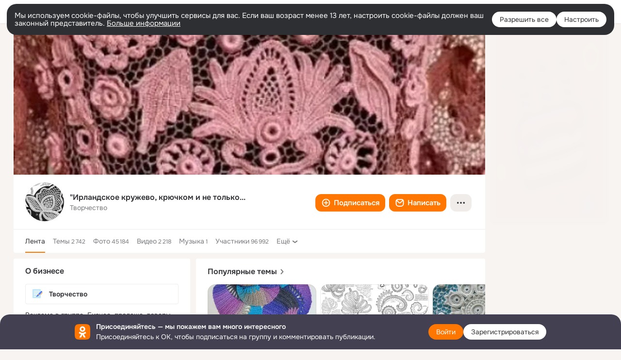

--- FILE ---
content_type: text/html;charset=UTF-8
request_url: https://ok.ru/group52001674494022
body_size: 85422
content:
<!DOCTYPE html>
<html class="user webkit mac-chrome nottouch small-toolbar mail-ext-toolbar-disabled __ui-theme_colors-update __ui-theme_enabled __ui-theme_light __is-layout-v1 __optimize-mobile-inp" prefix="og: http://ogp.me/ns# video: http://ogp.me/ns/video# ya: http://webmaster.yandex.ru/vocabularies/" lang="ru" data-initial-state-id="anonymGroup" data-use-hook-activator="1" data-stat-id="45eb84c4-de4a-4d95-8edf-0ee29bf1f2a7" data-client-state="ms:0;dcss:0;mpv2:1;dz:0" data-network-errors=""><head><!-- META START --><meta http-equiv="Content-Type" content="text/html; charset=UTF-8"></meta><meta http-equiv="X-UA-Compatible" content="IE=edge"></meta><title>&quot;Ирландское кружево, крючком и не только... | Группа на OK.ru | Вступай, читай, общайся в Одноклассниках!</title><meta http-equiv="Cache-Control" content="no-cache"></meta><meta http-equiv="Pragma" content="no-cache"></meta><meta http-equiv="Expires" content="Mon, 26 Jul 1997 05:00:00 GMT"></meta><meta name="referrer" content="origin"></meta><meta name="referrer" content="no-referrer-when-downgrade"></meta><meta name="viewport" content="width=1024"></meta><meta name="skype_toolbar" content="skype_toolbar_parser_compatible"></meta><meta name="title" content="&quot;Ирландское кружево, крючком и не только... | Группа на OK.ru | Вступай, читай, общайся в Одноклассниках!"></meta><meta name="description" content="Группа &quot;Ирландское кружево, крючком и не только... в Одноклассниках. Irish lace, crocheted and not only
Величайшая польза, которую можно извлечь из жизни, —
потратить жизнь на дело, которое переживёт нас"></meta><link rel="canonical" href="https://ok.ru/group/52001674494022"></link><meta name="application-name" content="OK.RU"></meta><link rel="alternate" href="android-app://ru.ok.android/odnoklassniki/ok.ru/group/52001674494022"></link><link type="application/atom+xml" rel="alternate" href="https://ok.ru/atom-feed/hobby"></link><link type="application/atom+xml" rel="alternate" href="https://ok.ru/atom-feed/collection"></link><link media="only screen and (max-width: 768px)" rel="alternate" href="https://m.ok.ru/group/52001674494022"></link><link rel="image_src" href="https://i.okcdn.ru/i?r=[base64]"></link><meta property="og:title" content="&quot;Ирландское кружево, крючком и не только... | Группа на OK.ru | Вступай, читай, общайся в Одноклассниках!"></meta><meta property="og:description" content="Группа &quot;Ирландское кружево, крючком и не только... в Одноклассниках. Irish lace, crocheted and not only
Величайшая польза, которую можно извлечь из жизни, —
потратить жизнь на дело, которое переживёт нас"></meta><meta property="og:url" content="https://ok.ru/group/52001674494022"></meta><meta property="og:site_name" content="OK.RU"></meta><meta property="og:type" content="organization"></meta><meta property="og:image" content="https://i.okcdn.ru/i?r=[base64]"></meta><meta property="og:image:url" content="http://i.okcdn.ru/i?r=[base64]"></meta><meta property="og:image:secure_url" content="https://i.okcdn.ru/i?r=[base64]"></meta><script type="application/ld+json">{"@context":"https://schema.org","@type":"BreadcrumbList","itemListElement":[{"position":1,"item":{"name":"Главная","@id":"https://ok.ru"},"@type":"ListItem"},{"position":2,"item":{"name":"Группы","@id":"https://ok.ru/groups"},"@type":"ListItem"},{"position":3,"item":{"name":"\"Ирландское кружево, крючком и не только...","@id":"https://ok.ru/group52001674494022"},"@type":"ListItem"}]}</script><!-- META END --><script>try { top.location.toString(); if (top != self) { throw new Error(''); } } catch (e) { top.location = location; }</script><script>if(navigator.sendBeacon){ var data = "a=" +JSON.stringify({ startupData: { headBeacon:1 } }) + "&statId=45eb84c4-de4a-4d95-8edf-0ee29bf1f2a7"; var headers = { type: 'application/x-www-form-urlencoded' }; var blob = new Blob([data], headers); navigator.sendBeacon('/gwtlog', blob); }</script><script>var swPath = "/app.js";</script><script>if ('serviceWorker' in navigator) { window.addEventListener('load', function(){ navigator.serviceWorker.register(swPath); }); }</script><script>(function(w,d,s,l,i){w[l]=w[l]||[];w[l].push({'gtm.start': new Date().getTime(),event:'gtm.js'});var f=d.getElementsByTagName(s)[0], j=d.createElement(s),dl=l!='dataLayer'?'&l='+l:'';j.async=true;j.src= 'https://www.googletagmanager.com/gtm.js?id='+i+dl;f.parentNode.insertBefore(j,f); })(window,document,'script','dataLayer','GTM-WFHQQ63');</script><link fetchpriority="HIGH" as="image" rel="preload" href="https://i.okcdn.ru/i?r=[base64]"></link><link fetchpriority="HIGH" as="image" rel="preload" href="https://i.okcdn.ru/i?r=[base64]&amp;fn=w_548"></link><link fetchpriority="HIGH" as="image" rel="preload" href="https://i.okcdn.ru/i?r=[base64]&amp;fn=w_548"></link><link fetchpriority="HIGH" as="image" rel="preload" href="https://i.okcdn.ru/i?r=[base64]&amp;fn=w_612"></link><link fetchpriority="HIGH" as="image" rel="preload" href="https://i.okcdn.ru/i?r=[base64]&amp;fn=h_768"></link><link fetchpriority="HIGH" as="image" rel="preload" href="https://i.okcdn.ru/i?r=[base64]&amp;fn=w_548"></link><link fetchpriority="HIGH" as="image" rel="preload" href="https://i.okcdn.ru/i?r=[base64]&amp;fn=w_612"></link><style type="text/css">.hookData { display: none; position: absolute; left: -9999px; }</style><script type="text/javascript">var OK = OK || {}; OK.startupData = OK.startupData || {}; OK.startupData['okHeadStart'] = window.performance.now();</script><link href="//st-ok.cdn-vk.ru/res/css/ncore_of6kxrw2.css" type="text/css" rel="stylesheet" id="lightCoreCss"><link href="//st-ok.cdn-vk.ru/res/css/colors_gzct653y.css" type="text/css" rel="stylesheet"><link href="//st-ok.cdn-vk.ru/res/css/colors.dark_byb9hya0.css" type="text/css" rel="stylesheet"><link href="//st-ok.cdn-vk.ru/res/css/nmain_full_gsbx0k4e.css" type="text/css" rel="stylesheet" id="lightMainCss"><link href="//st-ok.cdn-vk.ru/res/css/nb_brma06lf.css" type="text/css" rel="stylesheet" id="nbCss"><link href="//st-ok.cdn-vk.ru/res/css/nmain_postponed_ms76qry3.css" type="text/css" rel="stylesheet"><link href="//st-ok.cdn-vk.ru/res/css/ncore_postponed_hmjq8l4u.css" type="text/css" rel="stylesheet">
<link href="//i.okcdn.ru" rel="preconnect" crossorigin>
<link href="//dp.okcdn.ru" rel="preconnect" crossorigin>
<link href="//pimg.okcdn.ru" rel="preconnect" crossorigin>
<link href="//st.okcdn.ru" rel="preconnect" crossorigin>
<link href="//i.mycdn.me" rel="preconnect" crossorigin>
<link href="//dp.mycdn.me" rel="preconnect" crossorigin>
<link href="//pimg.mycdn.me" rel="preconnect" crossorigin>
<link href="//st.mycdn.me" rel="preconnect" crossorigin><link href="//st-ok.cdn-vk.ru/res/css/layout_crwoxexq.css" type="text/css" rel="stylesheet"><link id="css-hacks" type="text/css" href="https://st.okcdn.ru/static/css-hacks/1-0-290/overrides-d7mth5go.css" rel="stylesheet" /><link sizes="16x16" rel="shortcut icon" id="favicon" href="/favicon.ico" type="image/x-icon"></link><link rel="icon" href="/favicon.svg" type="image/svg+xml"></link><link sizes="16x16" rel="icon" href="/res/i/logo_ok_16-r23.png" type="image/png"></link><link sizes="32x32" rel="icon" href="/res/i/logo_ok_32-r23.png" type="image/png"></link><link sizes="42x42" rel="icon" href="/res/i/logo_ok_42-r23.png" type="image/png"></link><link rel="apple-touch-icon" href="/res/i/apple-touch-icon_180-r.png"></link><script type="text/javascript">OK.startupData['odklCssGo'] = window.performance.now() - OK.startupData['okHeadStart'];</script><script src="/res/js/cdnFailover_4CP7LGRS.js"></script><script>OK.initCdnFailover({"mainCdn":"https://st-ok.cdn-vk.ru/","fallbackCdn":"//st.okcdn.ru/","responseThreshold":5,"cookieName":"fbCdn","cookieVersion":1,"maxCookieAge":"86400","autoRefresh":true,"logType":["DETECT","SWITCH_TO_FALLBACK"],"ignorePaths":[]}, '45eb84c4-de4a-4d95-8edf-0ee29bf1f2a7');</script><script type="text/javascript">var pageCtx={0:0,regJsSrc:"res/js/scriptReg_n9opvjtd.js",giftsJsSrc:"res/js/scriptGifts_lq4o6kpi.js",textareaJsSrc:"res/js/textarea_coic2mq7.js",photoUploaderJsSrc:"res/js/photoUploader_ncxx4nwz.js",abstractHooksSrc:"res/js/abstractHooks_dnvxknvg.js",bottomJsSrc:"res/js/scriptBottom_h4t6y3sm.js",promoAppJsSrc:"res/js/scriptPromoApp_bigrfbkd.js",appEditJsSrc:"res/js/scriptAppEditForm_hplvycpm.js",cdnNodeSrc:"static/cdn/cdn.js?timestamp=1770092009430",gwtHash:"e9319a77T1769592355451",isAnonym:true,path:"/group52001674494022",state:"st.cmd=anonymGroup&amp;st.groupId=52001674494022",staticResourceUrl:"//st-ok.cdn-vk.ru/",youlaApps:"youla,youla_test,sport2018,youla_stage,pandao,masters,get-ok-back-in-games"};</script>
<script src="//st-ok.cdn-vk.ru/res/js/require-2.1.11_kyyqpj4q.js"></script><script src="//st-ok.cdn-vk.ru/res/js/tracerPlaceholder_chnrkzcc.js"></script><script crossorigin="" onload="this.setAttribute('data-loaded', 'true')" src="//st-ok.cdn-vk.ru/res/js/polyfillsModern_mx8ooaq7.js" id="polyfills-modern-script" type="module"></script><script nomodule="" onload="this.setAttribute('data-loaded', 'true')" src="//st-ok.cdn-vk.ru/res/js/polyfills_cknco4yg.js" id="polyfills-script"></script><script src="//st-ok.cdn-vk.ru/res/js/classic_huf3w47m.js"></script><script>(function(m,e,t,r,i,k,a) { m[i]=m[i] || function() { (m[i].a = m[i].a || []).push(arguments); }; m[i].l = 1 * new Date(); k = e.createElement(t), a = e.getElementsByTagName(t)[0], k.async = 1, k.id = "metrica-script"; k.src = r, a.parentNode.insertBefore(k,a); })(window, document, "script", "https://mc.yandex.ru/metrika/tag.js", "ym"); window.ymCounterId = 87663567; ym("87663567", "init", { clickmap: true, trackLinks: true, accurateTrackBounce: true });</script><noscript><div><img src="https://mc.yandex.ru/watch/87663567" alt="" style="position:absolute; left:-9999px;"></div></noscript><script>(function (d, w, id) { if (d.getElementById(id)) return; var ts = d.createElement("script"); ts.type = "text/javascript"; ts.async = true; ts.id = id; ts.src = "https://top-fwz1.mail.ru/js/code.js"; var f = function () { var s = d.getElementsByTagName("script")[0]; s.parentNode.insertBefore(ts, s); }; if (w.opera == "[object Opera]") { d.addEventListener("DOMContentLoaded", f, false); } else { f(); } })(document, window, "tmr-code"); window._tmrCounterId = 87663567; var _tmr = window._tmr || (window._tmr = []);</script><noscript><div><img src="https://top-fwz1.mail.ru/counter?id=87663567;js=na" alt="Top.Mail.Ru" style="position:absolute;left:-9999px;"></div></noscript><link fetchpriority="AUTO" rel="stylesheet" href="//st-ok.cdn-vk.ru/res/react/components_cb329a77.css" type="text/css"></link><link fetchpriority="AUTO" rel="stylesheet" href="//st-ok.cdn-vk.ru/res/react/layers_layer-arrow-button_6f20a833.css" type="text/css"></link><link fetchpriority="AUTO" rel="stylesheet" href="//st-ok.cdn-vk.ru/res/react/layers_layer-close-button_bcd28378.css" type="text/css"></link><link fetchpriority="AUTO" rel="stylesheet" href="//st-ok.cdn-vk.ru/res/react/search_toolbar-search_885abbab.css" type="text/css"></link><link fetchpriority="AUTO" rel="stylesheet" href="//st-ok.cdn-vk.ru/res/react/bdui-component_bd455c00.css" type="text/css"></link><link fetchpriority="AUTO" rel="stylesheet" href="//st-ok.cdn-vk.ru/res/react/layers_layer-loader_7b30f27c.css" type="text/css"></link><link fetchpriority="AUTO" rel="stylesheet" href="//st-ok.cdn-vk.ru/res/react/auth-login_auth-login-popup_78535c44.css" type="text/css"></link><link fetchpriority="AUTO" rel="stylesheet" href="//st-ok.cdn-vk.ru/res/react/auth-login_auth-login-banner_c47c58fd.css" type="text/css"></link><link fetchpriority="AUTO" as="script" rel="preload" href="//st-ok.cdn-vk.ru/res/js/stringUtils_o0ehtgie.js"></link><link fetchpriority="AUTO" as="script" rel="preload" href="//st-ok.cdn-vk.ru/res/js/NewsFetchCoordinator_k5efdfyr.js"></link><link fetchpriority="AUTO" as="script" rel="preload" href="//st-ok.cdn-vk.ru/res/js/HookActivator_f36d65yb.js"></link><link fetchpriority="AUTO" as="script" rel="preload" href="//st-ok.cdn-vk.ru/res/js/dateTimeUtils_h6d11sjo.js"></link><link fetchpriority="AUTO" as="script" rel="preload" href="//st-ok.cdn-vk.ru/res/js/pts_n020lgvf.js"></link><link fetchpriority="AUTO" as="script" rel="preload" href="//st-ok.cdn-vk.ru/res/js/GwtExperimentsCfg_g93c6dn5.js"></link><link fetchpriority="AUTO" as="script" rel="preload" href="//st-ok.cdn-vk.ru/res/js/GwtConfig_i86bns5w.js"></link><link fetchpriority="AUTO" as="script" rel="preload" href="//st-ok.cdn-vk.ru/res/js/OKVideo_dy85iost.js"></link><link fetchpriority="AUTO" as="script" rel="preload" href="//st-ok.cdn-vk.ru/res/js/cookie_n3q7bswl.js"></link><link fetchpriority="AUTO" as="script" rel="preload" href="//st-ok.cdn-vk.ru/res/js/StatLogger_muj86wqu.js"></link><link fetchpriority="AUTO" as="script" rel="preload" href="//st-ok.cdn-vk.ru/res/js/PackageRegistry_klpu9ibn.js"></link><link fetchpriority="AUTO" as="script" rel="preload" href="//st-ok.cdn-vk.ru/res/js/screens_hv6rcwzj.js"></link><link fetchpriority="AUTO" as="script" rel="preload" href="//st-ok.cdn-vk.ru/res/js/AjaxNavigationLog_oxmn9133.js"></link><link fetchpriority="AUTO" as="script" rel="preload" href="//st-ok.cdn-vk.ru/res/js/storage_mfz9olal.js"></link><link fetchpriority="AUTO" as="script" rel="preload" href="//st-ok.cdn-vk.ru/res/js/vanilla_i4ia9ln0.js"></link><link fetchpriority="AUTO" as="script" rel="preload" href="//st-ok.cdn-vk.ru/res/js/environment_n9tcq4ka.js"></link><script type="text/javascript">window.inline_resources = {};
window.inline_resources.pms={};
window.inline_resources.pms['tracerConfiguration']={"data":"{\"diffHtmlMaxShowedLengthPart\":300,\"isOutputReactDiffHtmlToConsoleEnabled\":false,\"logHTMLErrorsComponentList\":[\"image-layer\",\"auth-login-banner\",\"fixed-promo-banner\",\"video-upload-block\",\"video-search-result\",\"video-navigation-block\",\"video-search-input\",\"recommendations-block\",\"groups-join-component\",\"group-author\",\"portal-search\",\"anonym-content-search\",\"toolbar-search\",\"anonym-main-menu\",\"anonym-user-head\",\"anonym-user-root\",\"alternative-content-block\",\"ads-manager-table\",\"posting-form-dropdown\",\"layer-close-button\",\"photo-settings\",\"layer-arrow-button\",\"hybrid-feed-filter\",\"today-page\"],\"diffHtmlViewedPart\":0.3}","$Hash$":"1727958725"};
window.inline_resources.pms['bduiConfiguration']={"data":"{\"isDebugEnabled\":false}","$Hash$":"2117566865"};
window.inline_resources.pms['accessibilityConfiguration']={"data":"{\"areAccessibleTabMenusEnabled\":true,\"isA11yHeadingEnabled\":true,\"isElementsSemanticOrderEnabled\":true,\"isTextInLabelForSearchInputsEnabled\":true,\"isRoleOnIconEnabled\":true,\"isInvisibleHeadingEnabled\":true,\"areSemanticTagsWithRolesEnabled\":true,\"areAccessibleDropDownMenusEnabled\":true,\"areAccessibleModalsEnabled\":true,\"isRoleOnButtonEnabled\":true,\"isAccessibleToolbarEnabled\":true,\"isAriaLabelOnInteractiveElementsEnabled\":true}","$Hash$":"1769809727"};
window.inline_resources.pms['photoLayerConfig']={"data":"{\"newBlurSensitiveStorageEnabled\":true,\"getBlocksByType\":{\"FRIEND\":[\"ActionsPLLB\",\"UserDescPLLB\",\"InlineCommentPLB\"],\"CHAT_ICON\":[\"ChatIconLinksPLLB\",\"ChatIconHeaderPLRB\"],\"PIN\":[\"ActionsPLLB\",\"UserDescPLLB\",\"InlineCommentPLB\"],\"USER_SHARED\":[\"ActionsPLLB\",\"UserDescPLLB\",\"InlineCommentPLB\"],\"USER\":[\"ActionsPLLB\",\"UserDescPLLB\",\"InlineCommentPLB\"],\"GROUP\":[\"ActionsPLLB\",\"GroupDescPLLB\",\"InlineCommentPLB\",\"MedalPLLB\"]},\"cropRotationEnabled\":true,\"getCropMinSize\":190,\"filterOnlyConfirmedPins\":true,\"prefetchEnabled\":true,\"preloadEnabled\":true,\"showArrowsOnLoad\":true,\"lazyLoadEnabled\":false,\"photoRotationFixed\":true,\"pinFriendsV2Enabled\":true,\"useFetchToImageDownload\":true}","$Hash$":"-935565425"};
window.inline_resources.pms['layoutConfiguration']={"data":"{\"iconsInRightColumnDisabled\":true,\"isRedesignCommonComponent\":true,\"isRedesignLoader\":true}","$Hash$":"1129174152"};
window.inline_resources.pms['loginPopupConfig']={"data":"{\"isEnabled\":true,\"getSupportLink\":\"/dk?cmd=PopLayer\\u0026st.layer.cmd=PopLayerHelpFeedback\\u0026st.layer.categorynew=UNKNOWN\\u0026st.layer.subcategory=UNKNOWN\\u0026st.layer.origin=LOGIN\",\"vkidAppId\":\"7525058\",\"getPopupTextByAction\":{\"User_Comment\":\"intent-user-comment\",\"Group_Likes\":\"intent-group-likes\",\"Default\":\"intent-common\",\"Video_More\":\"intent-video-more\",\"Group_Reshare\":\"intent-group-reshare\",\"Hobby_AddQAPost\":\"intent-hobby-add-qa-post\",\"Video_Likes\":\"intent-video-likes\",\"Gifts_Send\":\"intent-gifts-send\",\"User_Feed\":\"intent-user-feed\",\"Hobby_Bookmark\":\"intent-hobby-bookmark\",\"User_Friends\":\"intent-user-friends\",\"User_Photos\":\"intent-user-photos\",\"User_Videos\":\"intent-user-videos\",\"User_Profile\":\"intent-user-profile\",\"Video_Comments\":\"intent-video-comments\",\"Group_Reshares_Count\":\"intent-group-reshares-count\",\"Video_Comment\":\"intent-video-comment\",\"Discovery_LoadMore\":\"intent-discovery-load-more\",\"User_Gifts\":\"intent-user-gifts\",\"Music_Comment\":\"intent-music-comment\",\"Group_Enter\":\"intent-group-enter\",\"Reaction\":\"intent-reaction\",\"User_SendMoney\":\"intent-user-send-money\",\"Hobby_Like\":\"intent-hobby-like\",\"Gifts_Choose\":\"intent-gifts-choose\",\"Discussion_Like\":\"intent-discussion-like\",\"User_Apps\":\"intent-user-apps\",\"Group_Like\":\"intent-group-like\",\"Video_Report\":\"intent-video-report\",\"Group_Links\":\"intent-group-links\",\"User_SeeMusic\":\"intent-user-see-music\",\"Video_StartOnline\":\"intent-video-start-online\",\"Group_Report\":\"intent-group-report\",\"Hobby_Complain\":\"intent-hobby-complain\",\"ContentSearch_Survey\":\"intent-content-search-survey\",\"Games_Play\":\"intent-game-play\",\"User_Subscribers\":\"intent-user-subscribers\",\"User_Add\":\"intent-user-add\",\"Video_Reshares\":\"intent-video-reshares\",\"User_Report\":\"intent-user-report\",\"Group_Comment\":\"intent-group-comment\",\"Hobby_Share\":\"intent-hobby-share\",\"User_PlayMusic\":\"intent-user-play-music\",\"Hobby_AddPost\":\"intent-hobby-add-post\",\"Music_Play\":\"intent-music-play\",\"Video_Upload\":\"intent-video-upload\",\"User_Write\":\"intent-user-write\",\"User_SeeGroups\":\"intent-user-see-groups\",\"User_Adverts\":\"intent_user_adverts\",\"Hobby_Subscribe\":\"intent-hobby-subscribe\",\"User_SendGift\":\"intent-user-send-gift\",\"User_Subscribe\":\"intent-user-subscribe\",\"Video_Save\":\"intent-video-save\",\"User_EnterGroup\":\"intent-user-enter-group\",\"User_Subscriptions\":\"intent-user-subscriptions\",\"ContentSearch_PlayMusic\":\"intent-content-search-play-music\",\"User_Statuses\":\"intent-user-statuses\"},\"getAuthLocationPrefixByStateIdMap\":{\"anonymContentSearch\":\"anonym.sign_in\",\"anonymAppsShowcaseHD\":\"anonym.sign_in\",\"anonymHobbyMainPopular\":\"anonym.sign_in\",\"anonymFriendFriend\":\"anonym.sign_in\",\"anonymGroupForum\":\"anonym.sign_in\",\"anonymMusicArtist\":\"anonym.sign_in\",\"anonymHobbyTutorials\":\"anonym.sign_in\",\"anonymGroupVideoAll\":\"anonym.sign_in\",\"anonymGroupAlbums\":\"anonym.sign_in\",\"anonymFriendPhotos\":\"anonym.sign_in\",\"anonymHobbyEvents\":\"anonym.sign_in\",\"anonymFriendAltGroup\":\"anonym.sign_in\",\"anonymFriendSubscribers\":\"anonym.sign_in\",\"anonymFriendMain\":\"anonym.sign_in\",\"anonymGroupCatalog\":\"anonym.sign_in\",\"anonymGiftsCatalog\":\"anonym.sign_in\",\"anonymAppMain\":\"anonym.sign_in\",\"anonymHobbyArticles\":\"anonym.sign_in\",\"anonymGroup\":\"anonym.sign_in\",\"anonymHobbyOriginalTutorials\":\"anonym.sign_in\",\"anonymFriendRestricted\":\"anonym.sign_in\",\"discoveryAnonim\":\"anonym.sign_in\",\"anonymVideo\":\"anonym.sign_in\",\"anonymGroupMembers\":\"anonym.sign_in\",\"anonymFriendProfile\":\"anonym.sign_in\",\"anonymHobbyQuestions\":\"anonym.sign_in\",\"anonymGroupPhotos\":\"anonym.sign_in\",\"anonymSearchResult\":\"anonym.sign_in\",\"anonymFriendStatuses\":\"anonym.sign_in\",\"anonymFriendAdverts\":\"anonym.sign_in\",\"anonymMusicTrack\":\"anonym.sign_in\",\"anonymMain\":\"home\",\"anonymMusicCollection\":\"anonym.sign_in\",\"anonymFriendSubscriptions\":\"anonym.sign_in\",\"anonymUserFriendVideo\":\"anonym.sign_in\",\"anonymFriendMusic\":\"anonym.sign_in\",\"anonymMusicAlbum\":\"anonym.sign_in\",\"anonymHobby\":\"anonym.sign_in\",\"anonymHobbySearch\":\"anonym.sign_in\"},\"getAuthLocationPostfixByFormContentTypeMap\":{\"CLIENT_LOGIN_FORM_REACT\":\"client_login_form_react\",\"LOGIN_FORM_MUSIC\":\"login_form.music\",\"LOGIN_FORM_GAMES\":\"login_form.games\",\"LOGIN_FORM_APPS\":\"login_form.apps\",\"LOGIN_FORM_USERS_SEARCH\":\"login_form.users_search\",\"LOGIN_FORM_VIDEO\":\"login_form.video\",\"SOC_LOGIN_FORM\":\"soc_login_form\",\"CHOOSE_USER_VKC_REVOKE_NUMBER_DIALOG\":\"choose_user_vkc.revoke_number_dialog\",\"CLIENT_LOGIN_FORM\":\"client_login_form\",\"LOGIN_FORM_VIDEOCALLS\":\"login_form.videocalls\",\"LOGIN_FORM_GIFTS\":\"login_form.gifts\",\"OFFER_BIND_PROFILE\":\"offer_bind_profile\",\"USER_LIST_REMOVE_DIALOG\":\"user_list.remove_dialog\",\"LOGIN_FORM_FRIEND\":\"login_form.friend\",\"LOGIN_FORM_OFFER_RESTORE_DIALOG\":\"login_form.offer_restore_dialog\",\"LOGIN_FORM\":\"login_form\",\"LOGIN_FORM_BUSINESSMANAGER\":\"login_form.businessmanager\",\"CALL_TO_ACTION\":\"cta\",\"QR_CODE\":\"qr_code\",\"CHOOSE_USER_VKC\":\"choose_user_vkc\",\"USER_LIST\":\"user_list\",\"LOGIN_FORM_GROUP\":\"login_form.group\",\"LOGIN_FORM_HOBBY\":\"login_form.hobby\",\"LOGIN_FORM_HELPFAQ\":\"login_form.helpfaq\",\"LOGIN_FORM_CONTENT_SEARCH\":\"login_form.content_search\"},\"isSocialButtonTooltipEnabled\":false,\"isBlockFormSubmitUntilLoaded\":false,\"isScriptForHandleEventsBeforeReact\":true,\"isShowAsSecondLineInSocialWidget\":true,\"isLoginFormContrastRedesign\":false,\"isQrCodeLoginEnabled\":true,\"getQrCodeRequestInterval\":1000,\"checkTimeout\":\"3000000\",\"isSequentialLoginEnabled\":false,\"wrongPasswordLimit\":3,\"getSupportLinkVkConnect\":\"/dk?cmd=PopLayer\\u0026st.layer.cmd=PopLayerHelpFeedback\\u0026st.layer.dCategory=on\\u0026st.layer.dProblem=on\\u0026st.layer.hCategory=off\\u0026st.layer.categorynew=LOGIN\\u0026st.layer.recrtype=password\\u0026st.layer.anonymForm=on\\u0026st.layer.categoryValue=UNKNOWN\\u0026st.layer.subcategory=VKCONNECT\\u0026st.layer.origin=CONFLICT_VKCONNECT\\u0026st.layer.dSubject=on\\u0026st.layer.hSubject=off\",\"useFormForProfile\":true,\"useFormForProfileAjax\":false,\"clickRepeatsEnabled\":true,\"isVkidLogopassEnabled\":true,\"isVkidHeadsEnabled\":true,\"isVkIdRegistrationEnabled\":false,\"isAuthPopupRedesign2023\":true,\"logSavedUsersCount\":true}","$Hash$":"1231304415"};
window.inline_resources.pms['testId']={"data":"{\"enabled\":true}","$Hash$":"1694064573"};
window.inline_resources.pts={};
window.inline_resources.pts['accessibility.ui']={"$Hash$":"3845554910464","spin.status":"Загрузка..."};
window.inline_resources.pts['subscribe-on-group']={"$Hash$":"3845792924160","unsubscribeGroupToast":"Вы отписались от группы","subscribeGroupToast":"Вы подписались на группу"};
window.inline_resources.pts['media-layer-close']={"$Hash$":"3845588268544","close":"Закрыть"};
window.inline_resources.pts['media-layer-arrows']={"forward-video":"Следующее видео","$Hash$":"3845638716416","back-video":"Предыдущее видео","back":"Предыдущая публикация","forward":"Следующая публикация"};
window.inline_resources.pts['accessibility']={"user-config-email-phone-used":"Подтверждение профиля","heading.leftColumn.userPage":"Информация о профиле","heading.switchFeed":"Рекомендации","user-skills-settings":"Бизнес-профиль","link_to_feed":"Перейти к посту","test_item":"Тестовое слово","user-profile-settings-mrb":"Публичность","aria.label.button.shared_album_view":"Просмотрели","business-profile-merchant-registration-application":"Прием платежей в ОК","heading.additionalFeatures":"Дополнительные возможности","aria.label.button.pin":"Вас отметили","aria.label.button.close":"Закрыть","aria.label.photoCard.link":"Фото","aria.label.open.mediatopic.link":"Открыть топик","aria.label.open":"Открыть","heading.photos":"Ваши фото","heading.modal":"Модальное окно","video.nextBanner":"Следующий баннер","heading.myfriends":"Ваши друзья","aria.label.feed.image.open":"Открыть картинку","group-tags":"Ключевые слова","my-friends":"Мои друзья","middle_column_menu":"Меню в средней колонке","portal":"По порталу","heading.filter":"Фильтр","user-config-password-enter-phone":"Подтверждение профиля","heading.mainFeed":"Основная лента","aria.label.button.remove.story":"Удалить элемент истории","heading.breadcrumbs":"Навигационная цепочка","aria.label.open.photo.link":"Открыть фотографию","user-location-history":"История посещений","user-config-email-enter-code":"Подтверждение профиля","all-subscriptions":"Подписки пользователя [owner]","altCloseImage":"Закрыть","ui.spin.status":"Загрузка...","progressbar_photo":"Статус загрузки фото","aria.label.clear_field":"Очистить поле","user-config-password-enter-code":"Подтверждение профиля","biz-apps-all":"Все приложения ","heading.gifts":"Подарки","aria.label.component.reactions.like":"Поставить класс","go_to_profile":"Перейти в запомненный профиль","user-config-email-enter-email-code":"Подтверждение профиля","video.scrollTop":"К верху страницы","aria.label.button.comment_like":"Оценили комментарий","all-friends":"Друзья пользователя [owner]","aria.label.button.dailyphoto_view":"Просмотрели","remove_remembered_profile":"Удалить профиль из запомненных","user-config-password-phone-used":"Подтверждение профиля","aria.label.online.status.mobile":"Онлайн с телефона","aria.label.button.comment_like_on_behalf_of_group":"Оценили комментарий","aria.label.album.link":"Открыть альбом","user-config-password-revoke-phone":"Подтверждение профиля","movie_duration":"Продолжительность видео","aria.label.button.comment_group_mention":"Упомянули","aria.label.component.reactions.unlike":"Снять класс","heading.rightColumn":"Правая колонка","anonym_header_logo_link":"На страницу авторизации","aria.label.button.challenge_join":"Присоединились","attach":"Прикрепить","close":"Закрыть","user-photo":"Мои фото","aria.label.button.dailyphoto_vote":"Проголосовали","top_menu":"Верхнее меню","user-notifications-config":"Уведомления и оповещения","heading.aside":"Левая колонка","anonym_footer_menu":"Меню в подвале сайта со списком сервисов","user-config-oauth-mrb":"Сторонние приложения","user-groups":"Мои группы","photo-count":"Одно фото из [count]","heading.leftColumn":"Левая колонка","alt-photo":"Фото","main-feed":"Лента","progressbar_main":"Статус загрузки страницы","user-gifts-settings":"Подарки и платные функции","hide":"Скрыть блок","aria.label.movieCardRedesigned.link":"Смотреть","discovery":"Рекомендации","heading.menu":"Меню","guests-page":"Гости","$Hash$":"3845723131648","turn-to-right":"Следующий элемент","app-showcase":"Игры","video.previousBanner":"Предыдущий баннер","link.open.marathon":"Открыть марафон","left_column_menu":"Меню в левой колонке с разделами","gifts-main":"Подарки","aria.label.button.comment_reshare":"Поделились комментарием","heading.postingForm":"Форма публикации","business-profile-merchant-registration-promotion":"Данные продавца","biz-apps-mine":"Мои приложения","aria.label.button.answer":"Ответили","send-comment":"Отправить комментарий","user-config-password":"Пароль","aria.label.searchLine.close":"Отменить","aria.label.button.show_password":"Посмотреть пароль","logo":"Лого","user-video-settings":"Видео","user-config-email-enter-email":"Подтверждение профиля","count-photos":"[item] фото из [count]","user-config-email-confirm-phone-enter":"Подтверждение профиля","user-photo-settings":"Фото","aria.label.button.poll":"Проголосовали","heading.additionalColumn":"Дополнительная колонка","heading.stub":"Заглушка","search-main":"Поиск","aria.label.button.subscription":"Подписались","payments-main":"Денежные переводы","heading.portlet":"Портлет","aria.label.button.reminder":"Напомнили","aria.label.button.qr_code_auth":"Войти по QR-коду","go_to_group_name":"Перейти в группу [groupName]","business-profile-settings":"Моя страничка","scrollTop":"Прокрутить вверх","aria.label.button.hide_password":"Скрыть пароль","aria.label.online.status.messenger":"Онлайн в мессенджере","heading.feed":"Фид","user-config-email-enter-phone":"Подтверждение профиля","choose-emoji":"Выбрать смайлик","discovery.join-group":"Присоединиться к группе","all-subscribers":"Подписчики пользователя [owner]","link.open.gift":"Сделать подарок","heading.feeds":"Лента постов","user-messages-new-settings":"Сообщения","heading.video":"Видео","aria.label.button.pin_group":"Группу отметили","heading.aboutUser":"Подробная информация о профиле","aria.label.button.pin_comment":"Комментарий закрепили","aria.label.button.sympathy":"Понравилось","aria.label.button.moderation":"Заблокирован модерацией","aria.label.button.comment":"Прокомментировали","aria.label.button.like":"Нравится","video.close":"Закрыть","blacklist-settings":"Черный список","turn-to-left":"Предыдущий элемент","video.banner":"Видеобаннер","aria.label.button.user_topic_views":"Просмотрели","ads-manager":"Рекламный кабинет","aria.label.button.reshare":"Поделились","user-config-email-revoke-phone":"Подтверждение профиля","aria.label.button.photowall_view":"Просмотрели","aria.label.online.status":"Онлайн","discovery.like-component":"Мне нравится","aria.label.onlineIcon":"Онлайн","user-config-mrb":"Основные настройки","aria.label.button.comment_mention":"Упомянули","aria.label.promoAvatarRightColumnPortlet.link":"Новая рамка","heading.portlet.FriendsPromoBannerPortlet":"Дополнительные возможности поиска друзей и включение функции «Невидимка»","biz-apps-main":"Приложения","link.open.game":"Открыть игру","discovery.dislike-component":"Мне не нравится","user-config-password-confirm-phone":"Подтверждение профиля","group-search-filter":"Поиск","video.autoplay":"Автовоспроизведение"};
window.inline_resources.pts['auth-login-banner']={"anonymGroupsMsg":"Присоединяйтесь к ОК, чтобы находить группы по вашим интересам.","$Hash$":"3845559212800","anonymGroupMsg":"Присоединяйтесь к ОК, чтобы подписаться на группу и комментировать публикации.","anonymUserProfileMsg":"Присоединяйтесь к ОК, чтобы посмотреть больше фото, видео и найти новых друзей.","title":"Присоединяйтесь — мы покажем вам много интересного","anonymUserSearchMsg":"Присоединяйтесь к ОК, чтобы посмотреть больше интересных публикаций и найти новых друзей.","anonymVideoMsg":"Присоединяйтесь к ОК, чтобы посмотреть больше интересных видео и найти новых друзей.","anonymGamesMsg":"Присоединяйтесь к ОК, чтобы попробовать новые игры.","enter":"Войти","anonymContentSearchMsg":"Присоединяйтесь к ОК, чтобы посмотреть больше интересных публикаций и найти новых друзей.","anonymGiftsMsg":"Присоединяйтесь к ОК, чтобы отправить открытку друзьям.","anonymMusicMsg":"Присоединяйтесь к ОК, чтобы послушать музыку и сохранить песни в своём профиле.","register":"Зарегистрироваться"};
window.inline_resources.pts['BlurSensitive']={"uncensorTextSensitive":"Нажмите, чтобы отобразить\n","$Hash$":"3845610435840","warningTextSensitive":"Возможно, неприемлемый контент!\n","warningTextSensitiveComments":"Потенциально неприемлемый контент"};
window.inline_resources.pts['auth-login-popup']={"intent-group-like":"Чтобы поставить класс, войдите в ОК","button-enter-short":"Войти","intent-user-gifts":"Чтобы посмотреть подарки пользователя, войдите в ОК.","intent-video-likes":"Чтобы узнать, кто ставил классы, войдите в ОК.","intent-content-search-play-music":"Чтобы прослушать песню, войдите в ОК.","seq-login-button-continue":"Продолжить","login_or_reg":"или","qrcode.heading":"Вход по QR-коду","restore.description":"Кажется, что вы не можете ввести правильный телефон, почту или пароль. Хотите восстановить ваш аккаунт?","intent-music-comment":"Чтобы оставить комментарий, войдите в ОК.","captcha_empty":"Введите проверочный код","intent-video-comments":"Чтобы посмотреть комментарии, войдите в ОК.","phone-will-be-revoked":"Номер занят","intent-user-enter-group":"Чтобы вступить в эту группу, войдите в ОК.","qrcode.button.tooltip":"Войти по QR-коду","intent-user-videos":"Чтобы посмотреть видео этого пользователя, войдите в ОК.","intent-user-subscriptions":"Чтобы посмотреть подписки этого пользователя, войдите в ОК.","intent-group-comment":"Чтобы оставить комментарий, войдите в ОК.","intent-user-reshare":"Чтобы поделиться публикацией, войдите в ОК.","intent-user-play-music":"Чтобы прослушать песню, войдите в ОК.","seq-login-form-title-enter":"Вход в профиль ОК","intent-game-play":"Чтобы поиграть в эту игру, войдите в ОК.","intent-video-more":"Чтобы узнать больше о видео, войдите в ОК.","popup-title":"Вход в ОК","intent-user-friends":"Чтобы посмотреть друзей этого пользователя, войдите в ОК.","intent-user-report":"Чтобы пожаловаться на этого пользователя, войдите в ОК.","tab-bind-profile":"Привязать профиль","intent-video-bookmark":"Чтобы добавить видео в закладки, войдите в ОК.","label-login":"Телефон или адрес эл. почты","captcha_refresh":"Показать другой код","anonymWriteMessageToGroupLayerText":"Чтобы написать сообщение в эту группу, войдите в ОК.","agreement-link-label":"регламентом","intent-hobby-add-post":"Чтобы рассказать о своём увлечении, войдите в ОК","intent-content-search-survey":"Чтобы участвовать в опросе, войдите в ОК.","intent-video-upload":"Чтобы загрузить видео, войдите в ОК.","auth-login-popup.login_or_reg":"или","intent-video-start-online":"Чтобы запланировать трансляцию, войдите в ОК.","add-profile":"Добавить профиль","intent-hobby-subscribe":"Чтобы подписаться на этого автора, войдите в ОK","intent-hobby-bookmark":"Чтобы добавить в закладки, войдите в ОК","qrcode.article-aria-label":"Окно для авторизации по QR-коду","not-my-profile":"Нет, это не мой профиль","button.enter.to.profile":"Войти в профиль","intent-group-report":"Чтобы пожаловаться на эту группу, войдите в ОК.","intent-user-send-money":"Чтобы перевести деньги этому пользователю, войдите в ОК.","qrcode.img-alt":"Изображение QR-кода для сканирования","intent-user-profile":"Чтобы подробнее посмотреть профиль этого пользователя, войдите в ОК.","intent-user-write":"Чтобы написать сообщение этому пользователю, войдите в ОК.","profile-delete-desc":"Чтобы войти в профиль после удаления, потребуется ввести логин и пароль","add-user-title":"Добавить \u003Cbr\u003E профиль","tab-profiles-new":"Аккаунты","profile-delete-article-aria":"Окно подтверждения удаления сохраненного профиля","intent-user-subscribe":"Чтобы подписаться на этого пользователя, войдите в ОК.","intent-group-likes":"Чтобы узнать, кто ставил классы, войдите в ОК.","delete-profile":"Удалить из списка","intent-group-links":"Чтобы посмотреть все ссылки на группы, войдите в ОК.","forgot-password":"Не получается войти?","intent-user-comment":"Чтобы оставить комментарий, войдите в ОК.","login-with-footer":"Войти через","create-new-profile":"Создать новый профиль","intent-video-save":"Чтобы добавить видео в закладки, войдите в ОК.","intent-gifts-send":"Чтобы отправить открытку друзьям, войдите в ОК.","captcha_invalid":"Неверный проверочный код","intent-user-statuses":"Чтобы посмотреть ленту этого пользователя, войдите в ОК.","button.continue.login.process":"Продолжить","qrcode.open-camera":"Откройте камеру телефона и отсканируйте этот QR-код","intent-group-reshares":"Чтобы посмотреть, кто поделился, войдите в ОК","seq-login-button-enter":"Войти в профиль","return":"Вернуться","profiles-subtitle":"Чтобы войти, нажмите на фото или имя","register":"Зарегистрироваться","pp-link-label":"политикой конфиденциальности","intent-user-see-groups":"Чтобы посмотреть группы этого пользователя, войдите в ОК.","$Hash$":"3845804338688","phone-will-be-revoked-description":"Этот номер записан на другого пользователя OK. Если вы хотите перевести номер на себя, нажмите Подтвердить. ","intent-user-subscribers":"Чтобы посмотреть подписчиков этого пользователя, войдите в ОК.","header-landing-small-text":"Вход","error-message.unknown":"Что-то пошло не так. Попробуйте позже.","login_saved-fail":"Данные для входа устарели. Введите логин и пароль","intent-group-reshare":"Чтобы поделиться публикацией, войдите в ОК.","button-enter":"Войти в Одноклассники","intent-discussion-like":"Чтобы поставить класс на комментарий, войдите в ОК","wrong-password-text":"Кажется, что вы не можете ввести правильный логин или пароль","profiles-title":"Недавно входили с этого компьютера","revoke-phone":"Подтвердить","intent-group-reshares-count":"Чтобы посмотреть, кто поделился, войдите в ОК","intent_user_adverts":"Чтобы посмотреть все товары этого пользователя, войдите в ОК.","vk-bind-text":"Привязать профиль","intent-group-bookmark":"Чтобы добавить в закладки, войдите в ОК","intent-video-watch-later":"Чтобы смотреть отложенные видео, войдите в ОК.","my-profile-button":"Да, это мой профиль","intent-gifts-choose":"Чтобы выбрать открытку, войдите в ОК.","intent-video-skip-movie":"Чтобы убрать видео из рекомендаций, войдите в ОК.","qrcode.button":"Вход по QR-коду","intent-user-photos":"Чтобы посмотреть фотографии этого пользователя, войдите в ОК.","intent-video-reshares":"Чтобы посмотреть, с кем делились публикацией, войдите в ОК.","tab-enter":"Вход","intent-reaction":"Чтобы поставить реакцию, войдите в ОК","qrcode.go-link":"Перейдите по открывшейся ссылке","intent-music-play":"Чтобы послушать музыку, войдите в ОК.","vk-connection-already-binded":"Этот профиль уже связан с другим профилем ВКонтакте. Если вы считаете, что так быть не должно, обратитесь в Службу поддержки.","label-password":"Пароль","tab-profiles":"Список профилей","contact-owner-header-text":"Это ваш профиль?\nЕсли это ваш профиль, вы можете добавить его в VK ID.","intent-group-enter":"Чтобы вступить в эту группу, войдите в ОК.","intent-hobby-add-qa-post":"Чтобы задать вопрос, войдите в ОК","password_empty":"Введите пароль","can-not-enter":"Не получается войти?","qrcode.digest-aria-label":"Код для авторизации по QR-коду","intent-user-send-gift":"Чтобы отправить подарок этому пользователю, войдите в ОК.","apple-bind-notification-text":"Выберите профиль, в который вы хотите входить с помощью Apple ID, или создайте новый","support":"Служба поддержки","qrcode.button-text":"QR-код","user-avatar-add":"Другой профиль","apple-bind-notification-text-login":"Войдите в свой профиль, который вы хотите связать с Apple ID, или создайте новый","no-profile":"Нет профиля в Одноклассниках?","close-layer":"Закрыть","intent-user-add-seqlogin":"Чтобы подружиться с этим пользователем, войдите в\u0026nbsp;ОК","intent-hobby-like":"Чтобы поставить класс, войдите в ОК","profile-delete-header":"Удалить профиль из списка?","profiles-delete-subtitle":"Убрать этот профиль из быстрого доступа?","intent-user-feed":"Чтобы посмотреть все публикации этого пользователя, войдите в ОК.","seq-login-form-title-password":"Введите пароль","register-notice":"Нажимая «Зарегистрироваться», Вы соглашаетесь с [link] и [pplink]","intent-user-see-music":"Чтобы послушать музыку этого пользователя, войдите в ОК.","intent-video-comment":"Чтобы оставить комментарий, войдите в ОК.","intent-hobby-share":"Чтобы поделиться, войдите в ОК","intent-user-apps":"Чтобы посмотреть приложения пользователя, войдите в ОК.","profile-delete-button":"Удалить","restore.button":"Восстановить","label-captcha":"Проверочный код","intent-groups-enter":"Чтобы вступить в эту группу, войдите в ОК.","restore":"Восстановить профиль","tab-bind-profile-login":"Войдите в свой профиль, который вы хотите связать с Apple ID, или создайте новый","intent-common":"Чтобы сделать это, войдите в ОК.","label-social-enter":"Войти через соц. сети","user-avatar-add-new":"Войти в другой аккаунт","restore.heading":"Восстановить аккаунт?","seq-login-label-login-with":"Вход с помощью","intent-user-add":"Чтобы подружиться с этим пользователем, войдите в ОК.","intent-games-play":"Чтобы поиграть в эту игру, войдите в ОК.","qrcode.confirm-login":"Сверьте код авторизации с тем, что указан ниже и подтвердите вход","login_empty":"Введите логин, телефон или почту","intent-discovery-load-more":"Чтобы увидеть больше рекомендаций, войдите в ОК.","profile-delete-img-alt":"Аватар удаляемого сохраненного профиля","intent-video-report":"Чтобы пожаловаться на видео, войдите в ОК.","profiles-delete-title":"Убрать из быстрого доступа","profile-delete-cancel":"Отмена","intent-hobby-complain":"Чтобы пожаловаться на публикацию, войдите в ОК","errors-password-wrong-seqlogin":"Неверно указан логин и/или пароль"};
window.inline_resources.pts['subscribe-on-user']={"$Hash$":"3845785102592","unsubscribeUserToast":"Вы отписались от пользователя","subscribeUserToast":"Вы подписались на пользователя"};
</script>
</head><body class="h-mod" data-cdn="true" data-module="LogClicks" data-uic="true" data-l="siteInteractionScreen,anonymGroup,outlanderscreen,anonymGroup,outlander,1,stateParams,{&quot;stateId&quot;:&quot;anonymGroup&quot;\,&quot;st-prm_groupId&quot;:&quot;52001674494022&quot;},siteInteraction,1,siteInteractionUid,A"><div class="h-mod" data-module="NavigationHandler"></div><toast-manager data-cfg="tracerConfiguration" data-css="components_cb329a77.css" data-require-modules="OK/ToastManagerEventBuses" data-startup-modules="vendors_96c0234e.js,core-client_3181486.js,components_71632cb5.js" server-rendering="true" data-bundle-name="toast-manager" class="h-mod toast-manager" data-attrs-types="{}" data-module="react-loader" data-react="toast-manager_51b3f8d0.js"><template style="display:none"></template><section aria-label="Notifications alt+T" tabindex="-1" aria-live="polite" aria-relevant="additions text" aria-atomic="false"></section></toast-manager><div class="h-mod" data-module="ToastManager"></div><bdui-events-adapter data-cfg="tracerConfiguration" data-css="components_cb329a77.css" data-require-modules="OK/BduiEventBuses" data-startup-modules="vendors_96c0234e.js,core-client_3181486.js,components_71632cb5.js" server-rendering="true" data-bundle-name="bdui-events-adapter" class="h-mod bdui-events-adapter" data-attrs-types="{}" data-module="react-loader" data-react="bdui-events-adapter_56c3c85.js"><template style="display:none"></template></bdui-events-adapter><noscript><iframe src="https://www.googletagmanager.com/ns.html?id=GTM-WFHQQ63" width="0" style="display:none;visibility:hidden" height="0"></iframe></noscript><div class="h-mod" data-module="css-loader" data-url="//st-ok.cdn-vk.ru/res/css/smiles_ltz7o0bl.css"></div><div id="__mf_stub" style="display:none;"></div><div id="__h5hOnly" style="display:none;"></div><div id="_html5audioTest" style="display:none;"></div><div id="__gwt__hd" style="display:none;"></div><div id="hook_Block_Require" class="hookBlock"><script>require.config({"paths":{"REACT/@dzen-sdk/ok-dzen-loader":"res/react/vendor/@dzen-sdk_ok-dzen-loader-1.17.1-amd","REACT/@emotion/is-prop-valid":"res/react/vendor/@emotion_is-prop-valid-1.4.0-amd","REACT/@emotion/memoize":"res/react/vendor/@emotion_memoize-0.9.0-amd","REACT/@ok/bdui-renderer":"res/react/vendor/@ok_bdui-renderer-1.4.0-amd","REACT/react/jsx-runtime":"res/react/vendor/react_jsx-runtime-18.2.0-amd","REACT/react":"res/react/vendor/react-18.2.0-amd","REACT/@ok/common/design-system":"res/react/vendor/@ok_common_design-system-10.7.0-amd","REACT/classnames":"res/react/vendor/classnames-2.5.1-amd","REACT/emoji-regex":"res/react/vendor/emoji-regex-10.3.0-amd","REACT/react-dom":"res/react/vendor/react-dom-18.2.0-amd","REACT/scheduler":"res/react/vendor/scheduler-0.23.2-amd","REACT/react-imask":"res/react/vendor/react-imask-7.6.1-amd","REACT/imask/esm":"res/react/vendor/imask_esm-7.6.1-amd","REACT/imask/esm/imask":"res/react/vendor/imask_esm_imask-7.6.1-amd","REACT/prop-types":"res/react/vendor/prop-types-15.8.1-amd","REACT/react-is":"res/react/vendor/react-is-16.13.1-amd","REACT/object-assign":"res/react/vendor/object-assign-4.1.1-amd","REACT/motion/react":"res/react/vendor/motion_react-12.23.24-amd","REACT/framer-motion":"res/react/vendor/framer-motion-12.23.25-amd","REACT/motion-utils":"res/react/vendor/motion-utils-12.23.6-amd","REACT/motion-dom":"res/react/vendor/motion-dom-12.23.23-amd","REACT/sonner":"res/react/vendor/sonner-2.0.1-amd","REACT/mobx":"res/react/vendor/mobx-4.15.7-amd","REACT/mobx-react":"res/react/vendor/mobx-react-6.3.1-amd","REACT/mobx-react-lite":"res/react/vendor/mobx-react-lite-2.2.2-amd","REACT/@ok/bdui-renderer/dist/bdui-renderer.css":"vendor/@ok_bdui-renderer_dist_bdui-renderer.css-1.4.0.css","REACT/@ok/bdui-renderer/dist/styles/mixins.styl":"res/react/vendor/@ok_bdui-renderer_dist_styles_mixins.styl-1.4.0-amd","REACT/@ok/common":"res/react/vendor/@ok_common-10.7.0-amd","REACT/@ok/common/components":"res/react/vendor/@ok_common_components-10.7.0-amd","REACT/@ok/common/modules":"res/react/vendor/@ok_common_modules-10.7.0-amd","REACT/@ok/common/components.web.css":"vendor/@ok_common_components.web.css-10.7.0.css","REACT/@ok/common/components.mob.css":"vendor/@ok_common_components.mob.css-10.7.0.css","REACT/@ok/common/core":"res/react/vendor/@ok_common_core-10.7.0-amd","REACT/@ok/common/hooks":"res/react/vendor/@ok_common_hooks-10.7.0-amd","REACT/@ok/common/models":"res/react/vendor/@ok_common_models-10.7.0-amd","REACT/@ok/common/utils":"res/react/vendor/@ok_common_utils-10.7.0-amd","REACT/@ok/common/interfaces":"res/react/vendor/@ok_common_interfaces-10.7.0-amd","REACT/@ok/common/design-system.web.css":"vendor/@ok_common_design-system.web.css-10.7.0.css","REACT/@ok/common/design-system.mob.css":"vendor/@ok_common_design-system.mob.css-10.7.0.css","REACT/@ok/common/worklets":"res/react/vendor/@ok_common_worklets-10.7.0-amd","REACT/@ok/common/silver-age-design-system":"res/react/vendor/@ok_common_silver-age-design-system-10.7.0-amd","REACT/@ok/common/silver-age-design-system.web.css":"vendor/@ok_common_silver-age-design-system.web.css-10.7.0.css","REACT/@ok/common/silver-age-design-system.mob.css":"vendor/@ok_common_silver-age-design-system.mob.css-10.7.0.css","REACT/@vk-ecosystem/sdk":"res/react/vendor/@vk-ecosystem_sdk-0.4.8-amd","REACT/crypto-js/enc-base64":"res/react/vendor/crypto-js_enc-base64-4.2.0-amd","REACT/crypto-js/sha256":"res/react/vendor/crypto-js_sha256-4.2.0-amd","REACT/@vk-ecosystem/skvoznoy-odkl":"res/react/vendor/@vk-ecosystem_skvoznoy-odkl-1.1.21-amd","REACT/@vkontakte/vkui":"res/react/vendor/@vkontakte_vkui-7.1.3-amd","REACT/@vkontakte/vkjs":"res/react/vendor/@vkontakte_vkjs-2.0.1-amd","REACT/clsx":"res/react/vendor/clsx-2.1.1-amd","REACT/@vkontakte/icons":"res/react/vendor/@vkontakte_icons-2.169.0-amd","REACT/date-fns":"res/react/vendor/date-fns-4.1.0-amd","REACT/@vkontakte/vkui-floating-ui/core":"res/react/vendor/@vkontakte_vkui-floating-ui_core-Y3JZXKU5-amd","REACT/date-fns/constants":"res/react/vendor/date-fns_constants-4.1.0-amd","REACT/@vkontakte/icons-sprite":"res/react/vendor/@vkontakte_icons-sprite-2.3.1-amd","REACT/@vkontakte/vkui-floating-ui/utils/dom":"res/react/vendor/@vkontakte_vkui-floating-ui_utils_dom-7D7HHSCJ-amd","REACT/@floating-ui/utils":"res/react/vendor/@floating-ui_utils-0.2.9-amd","REACT/@vkontakte/vkui-floating-ui/react-dom":"res/react/vendor/@vkontakte_vkui-floating-ui_react-dom-6JUIYBXQ-amd","REACT/@floating-ui/dom":"res/react/vendor/@floating-ui_dom-1.6.13-amd","REACT/@floating-ui/core":"res/react/vendor/@floating-ui_core-1.6.9-amd","REACT/@floating-ui/utils/dom":"res/react/vendor/@floating-ui_utils_dom-0.2.9-amd","REACT/@vkid/captcha":"res/react/vendor/@vkid_captcha-1.0.3-amd","REACT/@vk-ecosystem/skvoznoy-odkl/dist/index.css":"vendor/@vk-ecosystem_skvoznoy-odkl_dist_index.css-1.1.21.css","REACT/@vkontakte/vkui/dist/vkui.css":"vendor/@vkontakte_vkui_dist_vkui.css-7.1.3.css","REACT/@vkontakte/vkui/dist/components.css":"vendor/@vkontakte_vkui_dist_components.css-7.1.3.css","REACT/@vkontakte/vkui/dist/cssm":"res/react/vendor/@vkontakte_vkui_dist_cssm-7.1.3-amd","REACT/@vkontakte/vkui/dist/cssm/styles/themes.css":"vendor/@vkontakte_vkui_dist_cssm_styles_themes.css-7.1.3.css","REACT/annyang":"res/react/vendor/annyang-2.6.1-amd","REACT/array.prototype.fill":"res/react/vendor/array.prototype.fill-1.0.2-amd","REACT/classnames/index.js":"res/react/vendor/classnames_index.js-2.5.1-amd","REACT/classnames/bind":"res/react/vendor/classnames_bind-2.5.1-amd","REACT/classnames/bind.js":"res/react/vendor/classnames_bind.js-2.5.1-amd","REACT/classnames/dedupe":"res/react/vendor/classnames_dedupe-2.5.1-amd","REACT/classnames/dedupe.js":"res/react/vendor/classnames_dedupe.js-2.5.1-amd","REACT/cookie":"res/react/vendor/cookie-VNNDEZIT-amd","REACT/core":"res/react/vendor/core-K23FYP2E-amd","REACT/react-dom/client":"res/react/vendor/react-dom_client-18.2.0-amd","REACT/diff":"res/react/vendor/diff-K2JRIP6Y-amd","REACT/react-router":"res/react/vendor/react-router-7.11.0-amd","REACT/set-cookie-parser":"res/react/vendor/set-cookie-parser-ITOPZTVP-amd","REACT/motion":"res/react/vendor/motion-12.23.24-amd","REACT/framer-motion/dom":"res/react/vendor/framer-motion_dom-12.23.25-amd","REACT/motion/debug":"res/react/vendor/motion_debug-12.23.24-amd","REACT/framer-motion/debug":"res/react/vendor/framer-motion_debug-12.23.25-amd","REACT/motion/mini":"res/react/vendor/motion_mini-12.23.24-amd","REACT/framer-motion/dom/mini":"res/react/vendor/framer-motion_dom_mini-12.23.25-amd","REACT/motion/react-client":"res/react/vendor/motion_react-client-12.23.24-amd","REACT/framer-motion/client":"res/react/vendor/framer-motion_client-12.23.25-amd","REACT/motion/react-m":"res/react/vendor/motion_react-m-12.23.24-amd","REACT/framer-motion/m":"res/react/vendor/framer-motion_m-12.23.25-amd","REACT/motion/react-mini":"res/react/vendor/motion_react-mini-12.23.24-amd","REACT/framer-motion/mini":"res/react/vendor/framer-motion_mini-12.23.25-amd","REACT/party-js":"res/react/vendor/party-js-2.2.0-amd","REACT/react/jsx-dev-runtime":"res/react/vendor/react_jsx-dev-runtime-18.2.0-amd","REACT/react-dom/server":"res/react/vendor/react-dom_server-18.2.0-amd","REACT/react-dom/server.browser":"res/react/vendor/react-dom_server.browser-18.2.0-amd","REACT/react-dom/server.node":"res/react/vendor/react-dom_server.node-18.2.0-amd","REACT/react-dom/profiling":"res/react/vendor/react-dom_profiling-18.2.0-amd","REACT/react-dom/test-utils":"res/react/vendor/react-dom_test-utils-18.2.0-amd","REACT/react-router/dom":"res/react/vendor/react-router_dom-7.11.0-amd","REACT/react-router/internal/react-server-client":"res/react/vendor/react-router_internal_react-server-client-7.11.0-amd","REACT/resize-observer-polyfill":"res/react/vendor/resize-observer-polyfill-1.5.1-amd"}});</script><script src="//st-ok.cdn-vk.ru/res/js/require-conf-7b14bfb4062094c20e4a9a08741173ea.js"></script><script>require.config({"enforceDefine":"false","waitSeconds":0,"map":{"*":{"PTS":"noext!/web-api/pts","OK/messages2/app":"MSG/bootstrap","OK/messages2/toolbar-button":"MSG/bootstrap","OK/messages2/layer":"MSG/bootstrap","OK/MSG/bootstrap":"MSG/bootstrap","OK/alf":"OK/alf2","OK/dailyphoto-model":"dailyphoto-model","OK/dailyphoto-slider":"dailyphoto-slider","OK/dailyphoto-archive":"dailyphoto-archive","OK/dailyphoto-reactions":"dailyphoto-reactions","OK/dailyphoto-autoplay":"dailyphoto-autoplay","OK/dailyphoto/dailyphoto-model":"dailyphoto-model","OK/dailyphoto/dailyphoto-slider":"dailyphoto-slider","OK/dailyphoto/dailyphoto-archive":"dailyphoto-archive","OK/dailyphoto/dailyphoto-reactions":"dailyphoto-reactions","OK/dailyphoto/dailyphoto-autoplay":"dailyphoto-autoplay","OK/dailyphoto/dailyphoto-avatar":"dailyphoto-avatar","OK/dailyphoto/dailyphoto-reshare":"dailyphoto-reshare","OK/adsManager/InputRange":"OK/InputRange","ok-video-player":"one-video-player"}},"paths":{"youtube":"https://www.youtube.com/iframe_api?noext","chromecast":"//st.okcdn.ru/static/hf/cast-sender-v1/cast_sender","adman":"//ad.mail.ru/static/admanhtml/rbadman-html5.min","candy":"//hls.goodgame.ru/candy/candy.min","okVideoPlayerUtils":"//st.okcdn.ru/static/MegaPlayer/10-12-1/okVideoPlayerUtils.min","OK/photowall":"//st.okcdn.ru/static/hf/2018-04-28/photowall","OK/utils/md5":"//st.okcdn.ru/res/js/app/utils/md5","b/messages2":"//st.okcdn.ru/static/messages/1-10-15/messages/bootstrap","b/messages2notifier":"//st.okcdn.ru/static/messages/1-10-15/messages/notifier","MSG":"//st.okcdn.ru/static/messages/res","MSG/bootstrap":"//st.okcdn.ru/static/messages/res/bootstrap-1-10-15","music":"//st.okcdn.ru/static/music","music/bootstrap":"//st.okcdn.ru/static/music/bootstrap.web-1-0-9-1757496654922","OK/MusicTrack":"//st.okcdn.ru/static/music/MusicTrack-12-05-2025-hf","quasi-state":"//st.okcdn.ru/static/dailyphoto/1-12-8/quasi-state/quasi-state","dailyphoto-model":"//st.okcdn.ru/static/dailyphoto/1-12-8/dailyphoto-model/dailyphoto-model","dailyphoto-layer":"//st.okcdn.ru/static/dailyphoto/1-12-8/dailyphoto-layer/dailyphoto-layer","dailyphoto-slider":"//st.okcdn.ru/static/dailyphoto/1-12-8/dailyphoto-slider/dailyphoto-slider","dailyphoto-archive":"//st.okcdn.ru/static/dailyphoto/1-12-8/dailyphoto-archive/dailyphoto-archive","dailyphoto-reactions":"//st.okcdn.ru/static/dailyphoto/1-12-8/dailyphoto-reactions/dailyphoto-reactions","dailyphoto-autoplay":"//st.okcdn.ru/static/dailyphoto/1-12-8/dailyphoto-autoplay/dailyphoto-autoplay","dailyphoto-avatar":"//st.okcdn.ru/static/dailyphoto/1-12-8/dailyphoto-avatar/dailyphoto-avatar","dailyphoto-reshare":"//st.okcdn.ru/static/dailyphoto/1-12-8/dailyphoto-reshare/dailyphoto-reshare","mrg/ads":"//r.mradx.net/img/2D/6DC085","one-video-player":"//st.okcdn.ru/static/one-video-player/0-3-37/one-video-player","OK/DzenLoaderV2":"//st.okcdn.ru/static/hf/2024-09-10-DzenLoaderV2/DzenLoaderV2","OK/react/ReactInitializer":"//st.okcdn.ru/res/js/ReactInitializer-obv7i3u8","OK/EventsCalendarScroll":"//st.okcdn.ru/static/music/res/assets/EventsCalendarScroll-DgWIcgIC"},"config":{"FileAPI":{"staticPath":"//st.okcdn.ru/static/fileapi/2-0-3n18/","imageOrientation":true},"OK/messages/MessagesLayer":{"tns":"//www.tns-counter.ru/V13a****odnoklassniki_ru/ru/UTF-8/tmsec=odnoklassniki_site/"},"OK/cookieBanner":{"expireDate":"Tue, 19 Jan 2038 03:14:07 UTC"},"okVideoPlayerUtils":{"noComscore":true},"OK/messages/MessagesToolbarButton":{"url":"wss://testproxy2.tamtam.chat/websocket"}},"shim":{"youtube":{"exports":"YT"},"chromecast":{"exports":"navigator"},"candy":{"exports":"Candy"},"mrg/ads":{"exports":"MRGtag"}},"bundles":{"b/messages2notifier":["OK/messages2/push"]}}); require.config({"config":{"OK/react-loader":{"retryRequireLoad":3,"alwaysUndefOnError":true}}});require.config({"map":{"*":{"OK/alf":"OK/alf2"}}});require.config({"map":{"*":{"OK/DzenLoader":"OK/DzenLoaderV2"}}});require.config({"map":{"*":{"PTS/messaging.client":"noext!/web-api/pts/messaging.client","PTS":"//st-ok-pts.cdn-vk.ru/web-api/pts"}}});</script><script>require.config({ baseUrl: '//st-ok.cdn-vk.ru/', config: { 'OK/react/ReactResourceResolver': { baseUrl: '//st-ok.cdn-vk.ru/res/react/', separatelyDeployedAppsBaseUrl: '//st-ok.cdn-vk.ru/', defaultAppVersion: 'latest', } } });</script><script>require(['OK/HookActivator'], function(HookActivator) { HookActivator.preActivate(HookActivator.Strategy.HIGHEST); });</script><script>requirejs.onError = function handleRequireError(eo) { 'use strict'; /** * глушим ошибку от библиотеки motion, которая вызывает в рантайме require * https://github.com/motiondivision/motion/issues/3126#issuecomment-2913756579 */ if (eo.message.includes("@emotion/is-prop-valid")) { return; } if (OK.fn.isDebug()) { console.error(eo); } else { OK.Tracer.error(eo); } /** * @param {Error} err */ function parse(err) { var /** @type {string} */ s = '\n', /** @type {RegExp} */ re = /(^|@)\S+\:\d+/, /* FIREFOX/SAFARI */ /** @type {RegExp} */ alt = /\s+at .*(\S+\:\d+|\(native\))/, /* CHROME/IE */ /** @type {string} */ res; if (err.stack.match(alt)) { /* Use alt */ re = alt; } res = err.stack .split(s) .filter(function (line) { return !!line.match(re); }) .join(s); return err + s + res; } var /** @type {Object} */ err = eo.originalError || eo, /** @type {Object} */ r = requirejs.s.contexts._, /** @type {string} */ clob = '', /** @type {string} */ info = '', /** @type {object} */ context = '', /** @type {string[]} */ deps = []; if (eo.requireMap) { context = r.registry[eo.requireMap.id]; deps = context.depMaps.map(function (item) { return item.id; }); info = (context.factory.name || 'anonymous') + ',[' + deps + ']'; /* Function code */ clob = 'Executing ' + context.factory + '\n'; } else { info = eo.requireType + ',[' + eo.requireModules + ']'; } if (err.stack) { clob += parse(err); } else { clob += err + '\n@' + info; } OK.logger.clob('rjs', clob, info, err.name); if (Array.isArray(eo.requireModules)) { eo.requireModules.forEach(function (path) { if (path.indexOf('/res/react') !== -1) { sendReactError(path); } }); } function sendReactError(reactPath) { var clob = 'message=' + err.message + '\n' + 'requireType=' + eo.requireType + '\n' + 'requireModules=' + eo.requireModules.toString() + '\n' + 'stack=' + err.stack; var tagName = reactPath.split('.')[0].split('_')[1]; if (!tagName) { tagName = reactPath; } OK.logger.clob('react-error', clob, tagName, 'react-module-error'); } };</script></div><div id="hook_Block_AppTracer" class="hookBlock"><script>require(['OK/TracerService'], function (module) { module.default.init({"crashToken":"R6AClvRIjAuEzTGz9KZiHE2e3MJRa6Y4vKsyjotnwsS0","buildNumber":"1.1.203","userStatId":"45eb84c4-de4a-4d95-8edf-0ee29bf1f2a7","environment":"prod","userId":"0","modules":["LOG","ERROR"],"ignoreErrors":["one-video-player","chrome-extension","ad.mail.ru"],"nonFatalErrors":["ok_ads_in_apps","https://yandex.ru/ads/system/context.js","Failed to register a ServiceWorker","Internal error","Requested device not found","The request is not allowed","NetworkError","network error","Failed to fetch","Load failed","Failed to load"]}); });</script></div><script>require(['OK/wld']);</script><div id="hook_Block_HeadCustomCss" class="hookBlock"><style type="text/css"></style><div class="h-mod" data-module="safe-css-loader" data-url="https://st.okcdn.ru/static/css-hacks/1-0-290/overrides-d7mth5go.css" data-link-id="css-hacks"></div></div><div id="hook_Block_PopLayerPhoto" class="hookBlock"></div><div id="video_all"><div id="hook_Block_PopLayerVideo" class="hookBlock"><div class="hookData h-mod"><script type="text/javascript">OK.loader.use(["OKCustomJs"], function() {OK.Layers.remove("video_player");});</script></div></div><div id="hook_Block_MiniVideoPlayer" class="hookBlock"></div><div id="hook_Block_VideoVitrinaPopup" class="hookBlock"></div><div id="hook_Block_VideoStreamer" class="hookBlock"></div></div><div id="hook_Block_PopLayerMediaTopic" class="hookBlock"><div class="media-layer __process-transparent" role="dialog" aria-modal="true" data-modal-name="mtLayer" tabindex="-1" id="mtLayer"><div class="media-layer_hld"><div onclick="OK.stop(event);" class="media-layer_l"><layer-arrow-button data-cfg="testId,tracerConfiguration" data-css="components_cb329a77.css,layers_layer-arrow-button_6f20a833.css" data-l10n="media-layer-arrows" isleft="true" data-startup-modules="vendors_96c0234e.js,core-client_3181486.js,components_71632cb5.js" server-rendering="true" data-bundle-name="layers_layer-arrow-button" class="h-mod layers_layer-arrow-button" data-attrs-types="{&quot;isLeft&quot;:&quot;boolean&quot;,&quot;isAutoplayLayer&quot;:&quot;boolean&quot;}" data-module="react-loader" data-react="layers_layer-arrow-button_38776e38.js"><template style="display:none"></template><div class="main__8dnvl tooltip__zb2c9" data-uikit-old="TooltipBase"><div class="wrap__8dnvl"><div class="js-mlr-block arrow-wrapper arrow-wrapper__zb2c9" id="mtLayerBackReact" data-l="t,mtLayerBack" data-tsid="media-topic-layer-back-button"><div class="arw-clean arw-clean__zb2c9"><span class="icon__ijkqc __size-24__ijkqc icon__zb2c9" name="24/ico_back_big_24" size="24" data-icon-name="24/ico_back_big_24"><svg viewBox="0 0 24 24" xmlns="http://www.w3.org/2000/svg">
<path fill-rule="evenodd" clip-rule="evenodd" d="M14.056 2.5993l-8.45902 8.53c-.504.51-.503 1.32.003 1.83l8.45802 8.47c.507.51 1.331.51 1.839.01.507-.51.508-1.33.001-1.84l-7.54402-7.56 7.54702-7.6c.505-.51.502-1.34-.007-1.84-.509-.51-1.333-.51-1.838 0z" class="svg-fill"/>
</svg></span></div></div></div><div role="tooltip" class="tooltip__8dnvl __right__8dnvl __hide__8dnvl exit-done__8dnvl"><div class="container__8dnvl container-left__zb2c9 __free__8dnvl"><div class="content__8dnvl __text-ellipsis__8dnvl">Предыдущая публикация</div><div class="arrow__8dnvl"></div></div></div></div></layer-arrow-button></div><div onclick="OK.stop(event);" class="media-layer_c js-mlr-block"><div class="mlr js-video-scope" id="mtLayerMain"><div id="hook_Block_MediaTopicLayerBody" class="hookBlock"></div></div></div><div class="media-layer_r"><div class="js-mlr-block"><div class="fixed-top-wrapper h-mod __clean" id="scrollToTopMtLayer" data-height="50" data-container="mtLayer" data-module="FixedTopBock"><button class="scroll-arrow __svg __dark __small" aria-label="Прокрутить вверх" tsid="fixed-top-block_button_11b2f9"><svg class="svg-ic svg-ico_up_16" viewBox="0 0 16 16"><path fill-rule="evenodd" clip-rule="evenodd" d="m8.5 4.14.11.07 5.98 4.57a1 1 0 1 1-1.22 1.59L8 6.27l-5.37 4.1a1 1 0 0 1-1.21-1.6l5.97-4.56.1-.06.02-.01.05-.03.11-.04h.01l.01-.01.05-.02.1-.02h.04L7.93 4h.2l.07.02.05.01.06.02h.01a.9.9 0 0 1 .18.08Z" class="svg-fill" />
</svg></button></div></div><layer-arrow-button data-cfg="testId,tracerConfiguration" data-css="components_cb329a77.css,layers_layer-arrow-button_6f20a833.css" data-l10n="media-layer-arrows" isleft="false" data-startup-modules="vendors_96c0234e.js,core-client_3181486.js,components_71632cb5.js" server-rendering="true" data-bundle-name="layers_layer-arrow-button" class="h-mod layers_layer-arrow-button" data-attrs-types="{&quot;isLeft&quot;:&quot;boolean&quot;,&quot;isAutoplayLayer&quot;:&quot;boolean&quot;}" data-module="react-loader" data-react="layers_layer-arrow-button_38776e38.js"><template style="display:none"></template><div class="main__8dnvl tooltip__zb2c9" data-uikit-old="TooltipBase"><div class="wrap__8dnvl"><div class="js-mlr-block arrow-wrapper arrow-wrapper__zb2c9" id="mtLayerForwardReact" data-l="t,mtLayerForward" data-tsid="media-topic-layer-forward-button"><div class="arw-clean arw-clean__zb2c9"><span class="icon__ijkqc __size-24__ijkqc icon__zb2c9" name="24/ico_right_big_24" size="24" data-icon-name="24/ico_right_big_24"><svg viewBox="0 0 24 24" xmlns="http://www.w3.org/2000/svg">
    <path fill-rule="evenodd" clip-rule="evenodd" d="M9.945 21.4l8.459-8.53c.504-.51.503-1.32-.003-1.83L9.943 2.57a1.306 1.306 0 0 0-1.839-.01 1.303 1.303 0 0 0-.001 1.84l7.544 7.56-7.547 7.6c-.505.51-.502 1.34.007 1.84.509.51 1.333.51 1.838 0z" class="svg-fill"/>
</svg></span></div></div></div><div role="tooltip" class="tooltip__8dnvl __left__8dnvl __hide__8dnvl exit-done__8dnvl"><div class="container__8dnvl container-right__zb2c9 __free__8dnvl"><div class="content__8dnvl __text-ellipsis__8dnvl">Следующая публикация</div><div class="arrow__8dnvl"></div></div></div></div></layer-arrow-button><layer-close-button data-cfg="testId,tracerConfiguration" data-css="components_cb329a77.css,layers_layer-close-button_bcd28378.css" data-l10n="media-layer-close" data-startup-modules="vendors_96c0234e.js,core-client_3181486.js,components_71632cb5.js" server-rendering="true" data-bundle-name="layers_layer-close-button" class="h-mod layers_layer-close-button" data-attrs-types="{}" data-module="react-loader" data-react="layers_layer-close-button_380cfe3a.js"><template style="display:none"></template><button type="button" class="button-clean__0wfyv js-mlr-block js-mlr-close close-button__70s8k" data-tsid="media-topic-layer-close-button" data-l="t,mtLayerClose" aria-label="Закрыть"><div class="main__8dnvl" data-uikit-old="TooltipBase"><div class="wrap__8dnvl"><span class="icon__ijkqc __size-32__ijkqc close-button-icon__70s8k" name="ico_close_thin_16" size="32" data-icon-name="ico_close_thin_16"><svg viewBox="0 0 16 16" xmlns="http://www.w3.org/2000/svg">
<path fill-rule="evenodd" clip-rule="evenodd" d="M6.4 8l-5.3 5.3c-.5.5-.5 1.2 0 1.7s1.2.5 1.7 0L8 9.7l5.3 5.3c.5.5 1.3.5 1.7 0 .5-.5.5-1.2 0-1.7L9.8 8l5.3-5.3c.5-.5.5-1.3 0-1.7-.4-.5-1.2-.5-1.7 0L8.1 6.3 2.8 1C2.3.5 1.6.5 1 1c-.5.4-.5 1.2 0 1.7L6.4 8z" class="svg-fill"/>
</svg></span></div><div role="tooltip" class="tooltip__8dnvl __left__8dnvl __hide__8dnvl exit-done__8dnvl"><div class="container__8dnvl container__70s8k __free__8dnvl"><div class="content__8dnvl __text-ellipsis__8dnvl">Закрыть</div><div class="arrow__8dnvl"></div></div></div></div></button></layer-close-button><div class="media-layer_banners js-mlr-block"><div class="media-layer_banners_cnt"><div id="hook_Block_ActiveTopicsLayer" class="hookBlock"></div><div id="hook_Block_AnonymMediaTopicLayerAd" class="hookBlock"><div class="hookData"></div><div id="AnonymMediaTopicLayerAdConfig" data-everyNDisplay="2" data-place="ANONYM_MEDIA_LAYER_BANNER"></div></div></div></div></div></div><div class="media-layer_va"></div></div></div><div id="hook_Block_BodySwitcher" class="hookBlock"><div id="hook_Block_UtilBlock" class="hookBlock"><img id="__odkl_aid" class="hookData" src="data:," alt=""></div><div class="hookData"><div id="hook_Cfg_GwtLoggerCfg"><!--{"gwtLogAggregatePeriod":15000,"gUO":["error","msg.typing"],"isGwtLogEnabled":true,"gwtLogOperationsDisabled":[],"isGwtLogStackTraceNum":0,"onBeforeUnloadEnabled":true,"sendOnShowHide":true,"gwtClobOperations":["musicclob.error","messagesLayer","phoneValidationError","error","clob","music","calls","react-error","modules-error","undefined-error","gwt-error","photoLayer-logError","imageLayer-logError","music.runtime.error","adBannerError","promo.feed.11"],"gwtRawOperations":["photo.gif","postingformjs"],"gSTO":["BannerProxy"],"isGwtLogClobEnabled":true,"gwtLogOperations":["messaging","discussions","error","uncaught","notificationauth","videochat","videochatfp","share","pins","clickphotogetlink","musicusage","musicerror","mfe","photo","join","toolbarperformancenim","musicalpresents","present","messages","invitation","inline-comments","suggestionperformance","flash","searchsuggest","musageduration","dynamic-user-load","notifications","postingform","postingformjs","osn","omnicaching","musicrender","musicnoflash","vpl","vpal","search","reveal","poll","mtl","feed","mediatopic","appnotreaction","video","stt","ta","closeable_hook","mcdn","layerManager","mtlayer","appsstats","traceimg","mtplace","jsfeatures","attach","sb","html5","toolbarperformancedisc","mt","asm","click","bday","amsg","push","giftFront","ad","adBannerError","adScriptErrorData","ntf","banner","ads-websdk","GoRec","GoStat","GoSearch","musicclob","capture","faq_feedback","maps","stickyPromoLink","groups","seen","userexperience","ajaxrequestdatatime","feedbackLayer","recovery","messagesLayer","StickerSuggester","nb_error","nb_success","messages-perf","friendStream","growl","new-banners","rb-sync","FAPI","WidgetVideoAdv","msg","webpush","framerate","altFramerate","longtask","react","helpFeedbackForm","searchEntity","searchLocation","searchCard","searchQuery","searchPosition","searchAction","entityId","searchActionTarget","immortalRegiment","challengeContentStream","challenge-content-stream","mall","dnd","PVADV","ui_usage_stat_click","ui_usage_stat_cssload","ui_usage_stat_mousemove","GSW","music","constructor_question_first_answer","constructor_question_second_answer","Skrepochka","VideoAdvLog-1100113920","oldscripts","searchScope","loader","pf_head_cp","right-column-v2","externalMusic","pts","fileapi","smilehelper","GSB","banner.place","startupData","firstInteractive","nav-stat","gdpr_cmp","super-geo-gmaps","dailyphoto","vha_banner_v2","calls","react-error","modules-error","undefined-error","gwt-error","react-render-success","react-render-try","react-init-try","banner-refresh-v2","newUserOp","photoLayer-logError","imageLayer-logError","abp-wl","app","one","dating","flow","support_chat_feedback","like_alt","nps","posting-log","layer","fixed","promo","UrlExtension_JS","ShortLinkHook_JS","metrics","allClicks","modules","toolbarLogoGrowl","dzen","polyfillsLoaded","externalUserIdSync","logInit","navigationToolbar-today_page-growl","formHooks","collection","ds-components","ds-components-new","ds-components-old","client.error","client","render-react-app"]}--></div><div id="hook_Cfg_NavigationProgressCfg"><!--{}--></div><div id="hook_Cfg_GwtExperimentsCfg"><!--{"removeUrlExtension":false,"modulesLoggingEnabled":true,"softReload":true,"removeShortLinkHook":false,"alertClientErrorBlackListByPlace":["client.error"],"modulesLoggingPattern":"^(?!.*(ok\\/pts!|ok\\/pms!|web-api\\/|react)).*$","removeFormHooks":false,"alertClientErrorBlackListByOperation":[]}--></div><div id="BanData" class="h-mod" data-module="banners/bannerNew/hooks/BannerNavigationDataProviderHookJs"><!--{"inv":false,"checkViewportThreshold":0.5,"blocks":" ViewportHeightAwareBanner LeftApplicationsBannerBlock RecommendedAppsBannerBlock AnonymFeed EmergedFooterBanner ForthColumnTopBanner FullScreenBanner DiscussionsCfg MessagesAdsPanel RbSyncBlock AppAdPanelBlock RbSyncGoogleBlock AppMainFooterBannerBlock MiniGameMainFooterBannerBlock AppInterstitialBannerRBlock AnonymLeftColumnAd AnonymRightColumnAd AnonymMediaTopicLayerAd AnonymMainAd ","slotInv":true,"state":"anonymGroup"}--></div><div id="hook_Cfg_BannerConfig"><!--{"nogwt":false,"ce":true,"applicationBannerSlots":{"discussionsTop":532},"dre":false,"timeouts":{"timeout.slot350":60,"timeout.MessagesAdsPanel":60,"timeout.discussionsBanner":60,"timeout.ViewportHeightAwareBanner":60,"transition.default":true,"timeout.default":0,"timeout.ForthColumnTopBanner":60,"timeout.slot4246":60},"adm":{"adfTransportUrl":"https://ad.mail.ru/adf/","maxLatency":500,"heartbeatDelay":150,"url":"https://ad.mail.ru/adq/","concurrency":1,"adqEnabled":true}}--></div></div><div id="topPanel" class="topPanel" data-module=""><div id="hook_Block_Header" class="hookBlock"><div class="toolbar __anonym __global-search-redesign"><div data-l="registrationContainer,anonym.toolbar" data-force="false" class="toolbar_decor"><div class="toolbar_c portal-headline__left"><div class="toolbar_logo-w"><a data-l="t,logo" aria-label="На страницу авторизации" tsid="toolbar_logo" class="toolbar_logo" id="nohook_logo_link" href="/"><div class="toolbar_logo_img"></div></a></div><div class="anon-tb-item-container"><div role="button" class="anon-tb-item search-tb"><div class="toolbar_search __over_notification __redesigned __mini" data-l="t,search" id="toolbar_search"><div class="toolbar_search__hb"><span class="toolbar_search__hl">Свернуть поиск</span><span data-action="collapse" class="toolbar_search__hbi"><svg class="svg-ic svg-ico_right_16" viewBox="0 0 16 16">
<path fill-rule="evenodd" clip-rule="evenodd" d="M5.15511 12.7698l4.733-4.77996-4.731-4.75c-.39-.39-.388-1.03.003-1.42.391-.39 1.024-.39 1.414 0l5.43199 5.46c.388.39.389 1.02.002 1.41L6.57611 14.1698c-.388.4-1.022.4-1.414.01-.392-.39-.396-1.02-.007-1.41z" class="svg-fill"/>
</svg></span></div><toolbar-search data-require-modules="OK/BduiActionsResolver,OK/StatLogger,OK/ToolbarSearchEventBuses,OK/VoiceAssistantEventBuses,OK/theme" mini="true" data-startup-modules="vendors_96c0234e.js,core-client_3181486.js,components_71632cb5.js" load-static="false" data-bundle-name="search_toolbar-search" data-module="ToolbarReact" data-attrs-types="{&quot;global-search-url-base&quot;:&quot;string&quot;,&quot;mini&quot;:&quot;boolean&quot;}" data-cfg="accessibilityConfiguration,currentUser,layoutConfiguration,searchConfiguration,testId,tooltipsConfiguration,tracerConfiguration" data-css="components_cb329a77.css,search_toolbar-search_885abbab.css" data-lazy-loading="true" data-l10n="accessibility,accessibility.ui,app-card,community-card,friends-count,group-card,gs.toolbar,hobby.client,one.app.community.dk.rdk.gui.templates.util,subscribe-on-group,toolbar-search,ts.cards,user-card,user-card-error,user-relations,user.events,video-album-card" global-search-url-base="/dk?st.cmd=anonymGlobalSearch" server-rendering="true" class="h-mod search_toolbar-search" data-react="search_toolbar-search_2fff15de.js"><template style="display:none"></template><form action="/dk" method="get" role="search" aria-label="toolbar"><input type="hidden" name="st.cmd" value="anonymGlobalSearch"/><span data-l="searchCtx,{&quot;action&quot;:&quot;CLICK&quot;\,&quot;target&quot;:&quot;SEARCH_INPUT&quot;\,&quot;location&quot;:&quot;ANON_GLOBAL_SEARCH&quot;}"><span name="24/ico_search_24" size="24" class="icon__ijkqc __size-24__ijkqc ico-search__4nym2" data-icon-name="24/ico_search_24"><svg viewBox="0 0 24 24" xmlns="http://www.w3.org/2000/svg">
<path fill-rule="evenodd" clip-rule="evenodd" d="M16.62 18.0358l3.65 3.646c.39.39 1.02.39 1.41 0 .39-.39.39-1.024 0-1.414l-3.64-3.646c1.23-1.54 1.97-3.493 1.97-5.618 0-4.96499-4.03-8.99599-9-8.99599-4.95998 0-8.98998 4.031-8.98998 8.99599 0 4.966 4.03 8.997 8.98998 8.997 2.12 0 4.07-.735 5.61-1.965zM11.01 4.00781c3.86 0 7 3.135 7 6.99599 0 3.862-3.14 6.997-7 6.997-3.84998 0-6.98998-3.135-6.98998-6.997 0-3.86099 3.14-6.99599 6.98998-6.99599z" class="svg-fill"/>
</svg></span></span><div class="search-wrapper__4nym2 __mini__4nym2 __hidden__4nym2"></div></form></toolbar-search><svg class="svg-ic svg-ico_loader_16 toolbar_search__loading invisible" viewBox="0 0 67 67"><circle cx="33.3" cy="8.3" r="8.3" class="svg-fill" /><circle cx="33.3" cy="58.3" r="8.3" class="svg-fill" style="fill-opacity:0.48"/><path d="M62.2 16.7c2.3 4 0.9 9.1-3 11.4 -4 2.3-9.1 0.9-11.4-3 -2.3-4-0.9-9.1 3.1-11.4 4-2.3 9.1-0.9 11.4 3.1Z"class="svg-fill" style="fill-opacity:0.16"/><path d="M62.2 50c-2.3 4-7.4 5.4-11.4 3.1 -4-2.3-5.3-7.4-3-11.4 2.3-4 7.4-5.3 11.4-3.1 4 2.3 5.3 7.4 3.1 11.4Z"class="svg-fill" style="fill-opacity:0.32"/><path d="M18.9 41.7c2.3 4 0.9 9.1-3.1 11.4 -4 2.3-9.1 0.9-11.4-3 -2.3-4-0.9-9.1 3.1-11.4 4-2.3 9.1-0.9 11.4 3.1Z"class="svg-fill" style="fill-opacity:0.64"/><path d="M18.9 25c-2.3 4-7.4 5.4-11.4 3.1 -4-2.3-5.3-7.4-3-11.4 2.3-4 7.4-5.3 11.4-3.1 4 2.3 5.4 7.4 3.1 11.4Z"class="svg-fill" style="fill-opacity:0.8"/>
</svg></div></div><div data-l="t,vk_ecosystem" data-pixel="https://trk.mail.ru/i/v5fiy3?mt_idfa=%7Bmt_idfa%7D" class="vk_ecosystem_toolbar h-mod" data-module="VkEcosystem"><button aria-expanded="false" aria-label="Сервисы VK" role="button" type="button" class="toolbar_nav_a toolbar_nav_a__vk_ecosystem __a11y" tsid="vk-ecosystem-toolbar_button_1b779d"><span class="toolbar_nav_i_ic"></span></button><div class="toolbar_dropdown __vk_ecosystem"><div class="vk_ecosystem_cnt"><div class="portlet_h_name_t __vk_ecosystem">Сервисы VK</div><div class="grid __vk_ecosystem"><a data-l="t,portal" rel="noindex, nofollow" href="https://trk.mail.ru/c/jqwff1" class="vk-ecosystem-link __portal" target="_blank" tsid="vk-ecosystem-toolbar_link_c98004"><img src="/res/i/vk/svg/Service_Main.svg" alt="" loading="lazy" class="vk-ecosystem-icon"><span class="vk-ecosystem-label">Mail</span></a><a data-l="t,mail" rel="noindex, nofollow" href="https://trk.mail.ru/c/mdjti3" class="vk-ecosystem-link __mail" target="_blank" tsid="vk-ecosystem-toolbar_link_c98004"><img src="/res/i/vk/svg/Mail.svg" alt="" loading="lazy" class="vk-ecosystem-icon"><span class="vk-ecosystem-label">Почта</span></a><a data-l="t,cloud" rel="noindex, nofollow" href="https://trk.mail.ru/c/zmr9n2" class="vk-ecosystem-link __cloud" target="_blank" tsid="vk-ecosystem-toolbar_link_c98004"><img src="/res/i/vk/svg/Cloud.svg" alt="" loading="lazy" class="vk-ecosystem-icon"><span class="vk-ecosystem-label">Облако</span></a><a data-l="t,calendar" rel="noindex, nofollow" href="https://trk.mail.ru/c/tjj123" class="vk-ecosystem-link __calendar" target="_blank" tsid="vk-ecosystem-toolbar_link_c98004"><img src="/res/i/vk/svg/Calendar.svg" alt="" loading="lazy" class="vk-ecosystem-icon"><span class="vk-ecosystem-label">Календарь</span></a><a data-l="t,notes" rel="noindex, nofollow" href="https://trk.mail.ru/c/rc21q1" class="vk-ecosystem-link __notes" target="_blank" tsid="vk-ecosystem-toolbar_link_c98004"><img src="/res/i/vk/svg/Notes.svg" alt="" loading="lazy" class="vk-ecosystem-icon"><span class="vk-ecosystem-label">Заметки</span></a><a data-l="t,calls" rel="noindex, nofollow" href="https://calls.vk.com/" class="vk-ecosystem-link __calls" target="_blank" tsid="vk-ecosystem-toolbar_link_c98004"><img src="/res/i/vk/svg/Calls.svg" alt="" loading="lazy" class="vk-ecosystem-icon"><span class="vk-ecosystem-label">VK Звонки</span></a><a data-l="t,vk_mail" rel="noindex, nofollow" href="https://trk.mail.ru/c/o9z920" class="vk-ecosystem-link __vk_mail" target="_blank" tsid="vk-ecosystem-toolbar_link_c98004"><img src="/res/i/vk/svg/VK_Mail.svg" alt="" loading="lazy" class="vk-ecosystem-icon"><span class="vk-ecosystem-label">VK Почта</span></a><a data-l="t,tv" rel="noindex, nofollow" href="https://trk.mail.ru/c/rotur8" class="vk-ecosystem-link __tv" target="_blank" tsid="vk-ecosystem-toolbar_link_c98004"><img src="/res/i/vk/svg/TV.svg" alt="" loading="lazy" class="vk-ecosystem-icon"><span class="vk-ecosystem-label">ТВ программа</span></a><a data-l="t,weather" rel="noindex, nofollow" href="https://trk.mail.ru/c/n6l9o1" class="vk-ecosystem-link __weather" target="_blank" tsid="vk-ecosystem-toolbar_link_c98004"><img src="/res/i/vk/svg/Weather.svg" alt="" loading="lazy" class="vk-ecosystem-icon"><span class="vk-ecosystem-label">Погода</span></a><a data-l="t,horoscope" rel="noindex, nofollow" href="https://trk.mail.ru/c/edf872" class="vk-ecosystem-link __horoscope" target="_blank" tsid="vk-ecosystem-toolbar_link_c98004"><img src="/res/i/vk/svg/Horoscope_Blue.svg" alt="" loading="lazy" class="vk-ecosystem-icon"><span class="vk-ecosystem-label">Гороскопы</span></a><a data-l="t,sport" rel="noindex, nofollow" href="https://trk.mail.ru/c/wuejf1" class="vk-ecosystem-link __sport" target="_blank" tsid="vk-ecosystem-toolbar_link_c98004"><img src="/res/i/vk/svg/Sport_Blue.svg" alt="" loading="lazy" class="vk-ecosystem-icon"><span class="vk-ecosystem-label">Спорт</span></a><a data-l="t,answers" rel="noindex, nofollow" href="https://trk.mail.ru/c/eefga9" class="vk-ecosystem-link __answers" target="_blank" tsid="vk-ecosystem-toolbar_link_c98004"><img src="/res/i/vk/svg/Answers.svg" alt="" loading="lazy" class="vk-ecosystem-icon"><span class="vk-ecosystem-label">Ответы</span></a><a data-l="t,vkr" rel="noindex, nofollow" href="https://ads.vk.com/promo/firstbonus?utm_source=ok_main&amp;utm_medium=external&amp;utm_campaign=attraction_vkr&amp;utm_content=promo" class="vk-ecosystem-link __vkr" target="_blank" tsid="vk-ecosystem-toolbar_link_c98004"><img src="/res/i/vk/svg/VKR.svg" alt="" loading="lazy" class="vk-ecosystem-icon"><span class="vk-ecosystem-label">VK Реклама</span></a><a data-l="t,lady" rel="noindex, nofollow" href="https://trk.mail.ru/c/znddo7" class="vk-ecosystem-link __lady" target="_blank" tsid="vk-ecosystem-toolbar_link_c98004"><img src="/res/i/vk/svg/Lady.svg" alt="" loading="lazy" class="vk-ecosystem-icon"><span class="vk-ecosystem-label">Леди</span></a><a data-l="t,vk" rel="noindex, nofollow" href="https://trk.mail.ru/c/xyn8o1?mt_campaign=mainvkmail_ok&amp;mt_adset=&amp;mt_network=1" class="vk-ecosystem-link __vk" target="_blank" tsid="vk-ecosystem-toolbar_link_c98004"><img src="/res/i/vk/svg/VK.svg" alt="" loading="lazy" class="vk-ecosystem-icon"><span class="vk-ecosystem-label">ВКонтакте</span></a><a data-l="t,more" rel="noindex, nofollow" href="https://vk.company/ru/projects/" class="vk-ecosystem-link __more" target="_blank" tsid="vk-ecosystem-toolbar_link_c98004"><svg class="svg-ic svg-More vk-ecosystem-icon" viewBox="0 0 48 48">
<path d="M0 24C0 12.6863 0 7.02944 3.51472 3.51472C7.02944 0 12.6863 0 24 0C35.3137 0 40.9706 0 44.4853 3.51472C48 7.02944 48 12.6863 48 24C48 35.3137 48 40.9706 44.4853 44.4853C40.9706 48 35.3137 48 24 48C12.6863 48 7.02944 48 3.51472 44.4853C0 40.9706 0 35.3137 0 24Z" fill="#836656" fill-opacity="0.12"/>
<path fill-rule="evenodd" clip-rule="evenodd" d="M17.0469 22C18.1509 22 19.0469 22.896 19.0469 24C19.0469 25.104 18.1509 26 17.0469 26C15.9429 26 15.0469 25.104 15.0469 24C15.0469 22.896 15.9429 22 17.0469 22ZM24.0469 22C25.1509 22 26.0469 22.896 26.0469 24C26.0469 25.104 25.1509 26 24.0469 26C22.9429 26 22.0469 25.104 22.0469 24C22.0469 22.896 22.9429 22 24.0469 22ZM31.0469 22C32.1509 22 33.0469 22.896 33.0469 24C33.0469 25.104 32.1509 26 31.0469 26C29.9429 26 29.0469 25.104 29.0469 24C29.0469 22.896 29.9429 22 31.0469 22Z" fill="currentColor"/>

</svg><span class="vk-ecosystem-label">Ещё</span></a></div></div></div></div><div class="anon-tb-login"><a data-module="AuthLoginPopup" href="/group52001674494022" data-state-params="{&quot;stateId&quot;:&quot;anonymGroup&quot;,&quot;st-prm_groupId&quot;:&quot;52001674494022&quot;}" data-l="t,login" class="button-pro __small __sec h-mod" tsid="toolbar-anonym-template_link_ac6e50">Войти</a></div></div><div id="scrollTest"><div style="overflow-y: scroll;" id="sc"><div id="sch"></div></div></div><script>OK.scrollBar();</script></div></div></div></div><div class="cookies-agreement-notification h-mod" data-module="cookieBanner"><div class="cookies-agreement-notification__content"><div class="cookies-agreement-notification__message">Мы используем cookie-файлы, чтобы улучшить сервисы для вас. Если ваш возраст менее 13 лет, настроить cookie-файлы должен ваш законный представитель. <a href="https://ok.ru/cookiepolicy" class="totalwhite txtdec_under" target="_blank">Больше информации</a></div><div class="cookies-agreement-notification__actions"><button class="button-pro __solid-white cb_accept js-cb_accept" tsid="cookie-banner_button_2e0c18">Разрешить все</button><button class="button-pro __solid-white cb_setup js-cb_setup" data-url="/group/52001674494022?cmd=PopLayer&amp;st.layer.cmd=PopLayerSetupCookies" tsid="cookie-banner_button_7bb084">Настроить</button></div></div></div></div><div id="hook_Block_MainContainer" class="hookBlock"><div id="hook_Block_UpdateScriptMessage" class="hookBlock"><script>function scriptsReload() { var xhttp = new XMLHttpRequest(); xhttp.open("POST", "/gwtlog", true); xhttp.setRequestHeader("Content-Type", "application/x-www-form-urlencoded"); var statId = OK.getStatId(); if (statId) { xhttp.setRequestHeader(OK.STAT_ID_HEADER, statId); } xhttp.send('a=' + JSON.stringify({ oldscripts: { reload:1 } })); xhttp.onload = function() { window.location.reload(); }; }</script></div><div id="mainContainer"><div id="hook_Block_MainContentWrapper" class="hookBlock"><div id="ftPush" class="ft-push"><div id="fourthColumnWrapper"><img src="https://st.okcdn.ru/static/pro3/1-0-101/_storage/i/video/holder_alerts_bd_videocard.png" alt="" aria-hidden="true" class="transparent-banner-over-adv __right-column"><div id="hook_Block_AnonymRightColumnAd" class="hookBlock"><div class="h-mod" data-module="StickyBlock" data-sticky-id="AnonymRightColumnAd" data-sticky-container=".AnonymRightColumnAdStickyContainer"></div><div class="h-mod" data-module="banners/BannerClickLog" data-place="ANONYM_RIGHT_BANNER"><div id="AnonymRightColumnAdInner" class=" h-mod layout-sticky-column AnonymRightColumnAdStickyContainer" data-hook-id="AnonymRightColumnAd" data-module="banners/bannerNew/hooks/BannerHookJs" data-params="{&quot;p&quot;:&quot;4246&quot;,&quot;wfpid&quot;:true,&quot;passWidth&quot;:false,&quot;visible&quot;:true,&quot;act&quot;:false,&quot;la&quot;:false,&quot;wdt&quot;:true,&quot;sz&quot;:&quot;20&quot;,&quot;passHeight&quot;:&quot;true&quot;,&quot;wu&quot;:false,&quot;wv&quot;:true,&quot;wsz&quot;:true}" data-place="ANONYM_RIGHT_BANNER" style=""></div></div><div class="hookData" id="__banner_ANONYM_RIGHT_BANNER"></div></div></div><div class="mainContent_w"><div id="hook_Block_MainContent" class="hookBlock"><div class="h-mod" data-module="LoadMainContentHandler" data-modifiers-add="__is-layout-v1" data-modifiers-remove="__is-layout-v2 __is-layout-v3 __is-layout-v4 __is-layout-v5 __with-anonym-left-column-menu __discovery-anonym" data-state-id="anonymGroup"></div><div data-l="stateParams,{&quot;stateId&quot;:&quot;anonymGroup&quot;\,&quot;st-prm_groupId&quot;:&quot;52001674494022&quot;}"><div class="h-mod" data-module="metrics/MediascopeTracker" data-core-config="{&quot;pingInterval&quot;:30000,&quot;storageKey&quot;:&quot;ms.state&quot;,&quot;isUserAuthorized&quot;:false,&quot;searchParamsToSend&quot;:{&quot;statid&quot;:&quot;45eb84c4-de4a-4d95-8edf-0ee29bf1f2a7&quot;,&quot;platform&quot;:&quot;web&quot;},&quot;typeToId&quot;:{&quot;PLAYER&quot;:8,&quot;FEED&quot;:2,&quot;MESSAGES&quot;:6,&quot;HOBBY&quot;:5,&quot;VIDEOS&quot;:4,&quot;OTHER&quot;:7,&quot;GAMES&quot;:3},&quot;isOldBrowserFormatterEnabled&quot;:true}" data-page-logging-config="{&quot;withPageLogging&quot;:true,&quot;currentStateId&quot;:&quot;anonymGroup&quot;,&quot;defaultActivityType&quot;:&quot;OTHER&quot;,&quot;typeToStateId&quot;:{&quot;PLAYER&quot;:[],&quot;FEED&quot;:[&quot;anonymGroup&quot;,&quot;userMain&quot;,&quot;userPage&quot;,&quot;friendMain&quot;,&quot;anonymFriendMain&quot;,&quot;altGroupMain&quot;,&quot;discovery&quot;],&quot;MESSAGES&quot;:[&quot;userMessagesSettings&quot;],&quot;HOBBY&quot;:[&quot;helpHobbyAgreement&quot;,&quot;hobby&quot;,&quot;anonymHobby&quot;,&quot;hobbyMainPopular&quot;,&quot;anonymHobbyMainPopular&quot;,&quot;hobbyQuestions&quot;,&quot;anonymHobbyQuestions&quot;,&quot;hobbyArticles&quot;,&quot;anonymHobbyArticles&quot;,&quot;hobbySearch&quot;,&quot;anonymHobbySearch&quot;,&quot;hobbyTutorials&quot;,&quot;hobbyOriginalTutorials&quot;,&quot;anonymHobbyTutorials&quot;,&quot;anonymHobbyOriginalTutorials&quot;,&quot;hobbyEvents&quot;,&quot;anonymHobbyEvents&quot;],&quot;VIDEOS&quot;:[&quot;userVideoSettings&quot;,&quot;userFriendVideoNew&quot;,&quot;anonymUserFriendVideo&quot;,&quot;altGroupVideoAll&quot;,&quot;anonymGroupVideoAll&quot;,&quot;video&quot;,&quot;anonymVideo&quot;],&quot;OTHER&quot;:[&quot;anonymMain&quot;,&quot;anonymGroupForum&quot;,&quot;anonymGroupMembers&quot;,&quot;userGuests&quot;,&quot;userConfig&quot;,&quot;bookmarks&quot;,&quot;userFriendRequest&quot;,&quot;userOutgoingFriendRequest&quot;,&quot;userFriendSuggest&quot;,&quot;userFriend&quot;,&quot;userSubscribers&quot;,&quot;userAdverts&quot;,&quot;altGroupMusic&quot;,&quot;friendStatuses&quot;,&quot;friendFriend&quot;,&quot;anonymFriendFriend&quot;,&quot;friendSubscribers&quot;,&quot;friendSubscriptions&quot;,&quot;anonymFriendPhotos&quot;,&quot;friendPresentx&quot;,&quot;anonymFriendRestricted&quot;,&quot;friendMusic&quot;,&quot;anonymFriendMusic&quot;,&quot;AgreementLog&quot;,&quot;helpFaq&quot;,&quot;helpAgreementPage&quot;,&quot;helpRtTerms&quot;,&quot;altGroupMain&quot;,&quot;altGroupSettings&quot;,&quot;businessGroupSettings&quot;,&quot;groupSkillsSettings&quot;,&quot;altGroupRights&quot;,&quot;altGroupMessagingRights&quot;,&quot;altGroupDonateSettings&quot;,&quot;altGroupPaidContentSettings&quot;,&quot;altGroupAccountHistory&quot;,&quot;altGroupCallRights&quot;,&quot;altGroupModerators&quot;,&quot;altGroupSettingsApp&quot;,&quot;altGroupMembers&quot;,&quot;altGroupPhotos&quot;,&quot;altGroupMonetization&quot;,&quot;anonymGroupPhotos&quot;,&quot;altGroupForum&quot;,&quot;userAltGroup&quot;,&quot;userGroups&quot;,&quot;userGroupsRequests&quot;,&quot;pendingGroupsRequests&quot;,&quot;userGroupsInvitations&quot;,&quot;bizApps&quot;,&quot;bizAppsMine&quot;,&quot;bizAppsUploaded&quot;,&quot;groupCatalog&quot;,&quot;anonymGroupCatalog&quot;,&quot;friendAltGroup&quot;,&quot;anonymFriendAltGroup&quot;,&quot;userPersonalPhotos&quot;,&quot;userPhotopins&quot;,&quot;userPhotos&quot;,&quot;userAlbumPhotos&quot;,&quot;userAlbumEdit&quot;,&quot;userPhotoRecycleBin&quot;,&quot;searchResult&quot;,&quot;anonymSearchResult&quot;,&quot;anonymContentSearch&quot;,&quot;friendProfile&quot;,&quot;anonymFriendProfile&quot;,&quot;giftsFront&quot;,&quot;anonymGiftsCatalog&quot;,&quot;payments&quot;,&quot;eventsCalendar&quot;,&quot;adsManagerMain&quot;,&quot;dating&quot;],&quot;GAMES&quot;:[&quot;friendApps&quot;,&quot;bizApps&quot;,&quot;bizAppsMine&quot;,&quot;bizAppsUploaded&quot;,&quot;appMain&quot;,&quot;anonymAppMain&quot;,&quot;miniGameMain&quot;,&quot;anonymMiniGameMain&quot;,&quot;appMainDescription&quot;,&quot;appTouch&quot;,&quot;appLegalDisclaimer&quot;,&quot;appEdit&quot;,&quot;appEditBasic&quot;,&quot;vkMiniApp&quot;,&quot;appsShowcaseHD&quot;,&quot;anonymAppsShowcaseHD&quot;,&quot;appsSearchResultHD&quot;]},&quot;typeToLayerId&quot;:{&quot;VIDEOS&quot;:[&quot;video_auto_player&quot;],&quot;OTHER&quot;:[&quot;discussions&quot;,&quot;layer_notifications&quot;,&quot;feedback&quot;,&quot;mtLayer&quot;,&quot;modal_hook&quot;],&quot;MESSAGES&quot;:[&quot;messages&quot;],&quot;GAMES&quot;:[&quot;layer_promo&quot;,&quot;app-rate&quot;]},&quot;layerResetTime&quot;:100}" data-player-logging-config="{&quot;withPlayerLogging&quot;:true,&quot;isEmbeddedPlayer&quot;:false}"></div><div class="h-mod" data-module="metrics/TimespentTracker" data-current-state-id="anonymGroup" data-timespent-account-id="1963260" data-layer-reset-time="100" data-progress-event-ignore-time="1000" data-default-activity-type="OTHER" data-type-to-id="{&quot;HOBBY&quot;:79,&quot;PLAYER&quot;:35,&quot;OTHER&quot;:36,&quot;VIDEOS&quot;:33,&quot;MESSAGES&quot;:37,&quot;GAMES&quot;:34,&quot;FEED&quot;:32}" data-type-to-state-id="{&quot;HOBBY&quot;:[&quot;helpHobbyAgreement&quot;,&quot;hobby&quot;,&quot;anonymHobby&quot;,&quot;hobbyMainPopular&quot;,&quot;anonymHobbyMainPopular&quot;,&quot;hobbyQuestions&quot;,&quot;anonymHobbyQuestions&quot;,&quot;hobbyArticles&quot;,&quot;anonymHobbyArticles&quot;,&quot;hobbySearch&quot;,&quot;anonymHobbySearch&quot;,&quot;hobbyTutorials&quot;],&quot;PLAYER&quot;:[],&quot;OTHER&quot;:[&quot;anonymMain&quot;,&quot;anonymGroupForum&quot;,&quot;anonymGroupMembers&quot;,&quot;userGuests&quot;,&quot;userConfig&quot;,&quot;bookmarks&quot;,&quot;userFriendRequest&quot;,&quot;userOutgoingFriendRequest&quot;,&quot;userFriendSuggest&quot;,&quot;userFriend&quot;,&quot;userSubscribers&quot;,&quot;userAdverts&quot;,&quot;altGroupMusic&quot;,&quot;friendStatuses&quot;,&quot;friendFriend&quot;,&quot;anonymFriendFriend&quot;,&quot;friendSubscribers&quot;,&quot;friendSubscriptions&quot;,&quot;anonymFriendPhotos&quot;,&quot;friendPresentx&quot;,&quot;anonymFriendRestricted&quot;,&quot;friendMusic&quot;,&quot;anonymFriendMusic&quot;,&quot;AgreementLog&quot;,&quot;helpFaq&quot;,&quot;helpAgreementPage&quot;,&quot;helpRtTerms&quot;,&quot;altGroupSettings&quot;,&quot;businessGroupSettings&quot;,&quot;groupSkillsSettings&quot;,&quot;altGroupRights&quot;,&quot;altGroupMessagingRights&quot;,&quot;altGroupDonateSettings&quot;,&quot;altGroupPaidContentSettings&quot;,&quot;altGroupAccountHistory&quot;,&quot;altGroupCallRights&quot;,&quot;altGroupModerators&quot;,&quot;altGroupSettingsApp&quot;,&quot;altGroupMembers&quot;,&quot;altGroupPhotos&quot;,&quot;altGroupMonetization&quot;,&quot;anonymGroupPhotos&quot;,&quot;altGroupForum&quot;,&quot;userAltGroup&quot;,&quot;userGroups&quot;,&quot;userGroupsRequests&quot;,&quot;pendingGroupsRequests&quot;,&quot;userGroupsInvitations&quot;,&quot;bizApps&quot;,&quot;bizAppsMine&quot;,&quot;bizAppsUploaded&quot;,&quot;groupCatalog&quot;,&quot;anonymGroupCatalog&quot;,&quot;friendAltGroup&quot;,&quot;anonymFriendAltGroup&quot;,&quot;userPersonalPhotos&quot;,&quot;userPhotopins&quot;,&quot;userPhotos&quot;,&quot;userAlbumPhotos&quot;,&quot;userAlbumEdit&quot;,&quot;userPhotoRecycleBin&quot;,&quot;searchResult&quot;,&quot;anonymSearchResult&quot;,&quot;anonymContentSearch&quot;,&quot;friendProfile&quot;,&quot;anonymFriendProfile&quot;,&quot;giftsFront&quot;,&quot;anonymGiftsCatalog&quot;,&quot;payments&quot;,&quot;eventsCalendar&quot;,&quot;adsManagerMain&quot;,&quot;dating&quot;],&quot;VIDEOS&quot;:[&quot;userVideoSettings&quot;,&quot;userFriendVideoNew&quot;,&quot;anonymUserFriendVideo&quot;,&quot;altGroupVideoAll&quot;,&quot;anonymGroupVideoAll&quot;,&quot;video&quot;,&quot;anonymVideo&quot;],&quot;MESSAGES&quot;:[&quot;userMessagesSettings&quot;],&quot;GAMES&quot;:[&quot;friendApps&quot;,&quot;appMain&quot;,&quot;appsShowcaseHD&quot;,&quot;anonymAppsShowcaseHD&quot;],&quot;FEED&quot;:[&quot;anonymGroup&quot;,&quot;userMain&quot;,&quot;userPage&quot;,&quot;friendMain&quot;,&quot;anonymFriendMain&quot;,&quot;altGroupMain&quot;,&quot;discovery&quot;]}" data-type-to-layer-id="{&quot;OTHER&quot;:[&quot;discussions&quot;,&quot;layer_notifications&quot;,&quot;feedback&quot;,&quot;mtLayer&quot;,&quot;modal_hook&quot;],&quot;MESSAGES&quot;:[&quot;messages&quot;],&quot;VIDEOS&quot;:[&quot;video_auto_player&quot;]}" data-with-player-logging="true"></div><div id="mainContent" class="layout-container__v1 profile-v2 small-widgets mainContentDoubleColumn gm-cl-aft"><div id="hook_Block_RareContentUnderLayer" class="hookBlock"></div><div id="hook_Block_ProLink" class="hookBlock"></div><div id="hook_Block_DailyRewardBannerNotification" class="hookBlock"></div><div id="hook_Block_MainContentHeader" class="hookBlock"><div id="hook_Block_AltGroupHeader" class="hookBlock"><div data-l="t,main-content-header" class="main-content-header __group-v2 portlet h-mod" data-module="MainContentHeader"><div class="main-content-header_cover"><div id="hook_Block_AltGroupCover" class="hookBlock"><div class="profile-cover" data-l="t,profile-cover" data-cover-id="931975161670" data-cover-index="0" data-series="{&quot;photos&quot;:[{&quot;id&quot;:&quot;931975161670&quot;,&quot;link&quot;:&quot;/group52001674494022/album/52002343419974/931975161670?cmd=PopLayerPhoto\u0026st.layer.cmd=PopLayerPhoto\u0026st.layer.plc=groupCover\u0026st.layer.photoId=931975161670\u0026st.layer.type=GROUP\u0026st.layer.sphotoIds=931975161670%3B937315672134%3B939053590598%3B943841919046%3B943841920070%3B943841921350%3B943841922630%3B943841932358\u0026st.cmd=anonymGroup\u0026st.groupId=52001674494022\u0026st.layer.lg.ftid=0\u0026st.layer.lg.fp=0&quot;,&quot;src&quot;:&quot;https://i.okcdn.ru/i?r=[base64]&quot;},{&quot;id&quot;:&quot;937315672134&quot;,&quot;link&quot;:&quot;/group52001674494022/album/52002343419974/937315672134?cmd=PopLayerPhoto\u0026st.layer.cmd=PopLayerPhoto\u0026st.layer.plc=groupCover\u0026st.layer.photoId=937315672134\u0026st.layer.type=GROUP\u0026st.layer.sphotoIds=931975161670%3B937315672134%3B939053590598%3B943841919046%3B943841920070%3B943841921350%3B943841922630%3B943841932358\u0026st.cmd=anonymGroup\u0026st.groupId=52001674494022\u0026st.layer.lg.ftid=0\u0026st.layer.lg.fp=0&quot;,&quot;src&quot;:&quot;https://i.okcdn.ru/i?r=[base64]&quot;},{&quot;id&quot;:&quot;939053590598&quot;,&quot;link&quot;:&quot;/group52001674494022/album/52002343419974/939053590598?cmd=PopLayerPhoto\u0026st.layer.cmd=PopLayerPhoto\u0026st.layer.plc=groupCover\u0026st.layer.photoId=939053590598\u0026st.layer.type=GROUP\u0026st.layer.sphotoIds=931975161670%3B937315672134%3B939053590598%3B943841919046%3B943841920070%3B943841921350%3B943841922630%3B943841932358\u0026st.cmd=anonymGroup\u0026st.groupId=52001674494022\u0026st.layer.lg.ftid=0\u0026st.layer.lg.fp=0&quot;,&quot;src&quot;:&quot;https://i.okcdn.ru/i?r=[base64]&quot;},{&quot;id&quot;:&quot;943841919046&quot;,&quot;link&quot;:&quot;/group52001674494022/album/52002343419974/943841919046?cmd=PopLayerPhoto\u0026st.layer.cmd=PopLayerPhoto\u0026st.layer.plc=groupCover\u0026st.layer.photoId=943841919046\u0026st.layer.type=GROUP\u0026st.layer.sphotoIds=931975161670%3B937315672134%3B939053590598%3B943841919046%3B943841920070%3B943841921350%3B943841922630%3B943841932358\u0026st.cmd=anonymGroup\u0026st.groupId=52001674494022\u0026st.layer.lg.ftid=0\u0026st.layer.lg.fp=0&quot;,&quot;src&quot;:&quot;https://i.okcdn.ru/i?r=[base64]&quot;},{&quot;id&quot;:&quot;943841920070&quot;,&quot;link&quot;:&quot;/group52001674494022/album/52002343419974/943841920070?cmd=PopLayerPhoto\u0026st.layer.cmd=PopLayerPhoto\u0026st.layer.plc=groupCover\u0026st.layer.photoId=943841920070\u0026st.layer.type=GROUP\u0026st.layer.sphotoIds=931975161670%3B937315672134%3B939053590598%3B943841919046%3B943841920070%3B943841921350%3B943841922630%3B943841932358\u0026st.cmd=anonymGroup\u0026st.groupId=52001674494022\u0026st.layer.lg.ftid=0\u0026st.layer.lg.fp=0&quot;,&quot;src&quot;:&quot;https://i.okcdn.ru/i?r=[base64]&quot;},{&quot;id&quot;:&quot;943841921350&quot;,&quot;link&quot;:&quot;/group52001674494022/album/52002343419974/943841921350?cmd=PopLayerPhoto\u0026st.layer.cmd=PopLayerPhoto\u0026st.layer.plc=groupCover\u0026st.layer.photoId=943841921350\u0026st.layer.type=GROUP\u0026st.layer.sphotoIds=931975161670%3B937315672134%3B939053590598%3B943841919046%3B943841920070%3B943841921350%3B943841922630%3B943841932358\u0026st.cmd=anonymGroup\u0026st.groupId=52001674494022\u0026st.layer.lg.ftid=0\u0026st.layer.lg.fp=0&quot;,&quot;src&quot;:&quot;https://i.okcdn.ru/i?r=[base64]&quot;},{&quot;id&quot;:&quot;943841922630&quot;,&quot;link&quot;:&quot;/group52001674494022/album/52002343419974/943841922630?cmd=PopLayerPhoto\u0026st.layer.cmd=PopLayerPhoto\u0026st.layer.plc=groupCover\u0026st.layer.photoId=943841922630\u0026st.layer.type=GROUP\u0026st.layer.sphotoIds=931975161670%3B937315672134%3B939053590598%3B943841919046%3B943841920070%3B943841921350%3B943841922630%3B943841932358\u0026st.cmd=anonymGroup\u0026st.groupId=52001674494022\u0026st.layer.lg.ftid=0\u0026st.layer.lg.fp=0&quot;,&quot;src&quot;:&quot;https://i.okcdn.ru/i?r=[base64]&quot;},{&quot;id&quot;:&quot;943841932358&quot;,&quot;link&quot;:&quot;/group52001674494022/album/52002343419974/943841932358?cmd=PopLayerPhoto\u0026st.layer.cmd=PopLayerPhoto\u0026st.layer.plc=groupCover\u0026st.layer.photoId=943841932358\u0026st.layer.type=GROUP\u0026st.layer.sphotoIds=931975161670%3B937315672134%3B939053590598%3B943841919046%3B943841920070%3B943841921350%3B943841922630%3B943841932358\u0026st.cmd=anonymGroup\u0026st.groupId=52001674494022\u0026st.layer.lg.ftid=0\u0026st.layer.lg.fp=0&quot;,&quot;src&quot;:&quot;https://i.okcdn.ru/i?r=[base64]&quot;}],&quot;interval&quot;:3000}" data-cropped="true"><div class="profile-cover-slider __link __with-nav h-mod" data-module="ProfileCoverSlider" data-series="{&quot;photos&quot;:[{&quot;id&quot;:&quot;931975161670&quot;,&quot;link&quot;:&quot;/group52001674494022/album/52002343419974/931975161670?cmd=PopLayerPhoto\u0026st.layer.cmd=PopLayerPhoto\u0026st.layer.plc=groupCover\u0026st.layer.photoId=931975161670\u0026st.layer.type=GROUP\u0026st.layer.sphotoIds=931975161670%3B937315672134%3B939053590598%3B943841919046%3B943841920070%3B943841921350%3B943841922630%3B943841932358\u0026st.cmd=anonymGroup\u0026st.groupId=52001674494022\u0026st.layer.lg.ftid=0\u0026st.layer.lg.fp=0&quot;,&quot;src&quot;:&quot;https://i.okcdn.ru/i?r=[base64]&quot;},{&quot;id&quot;:&quot;937315672134&quot;,&quot;link&quot;:&quot;/group52001674494022/album/52002343419974/937315672134?cmd=PopLayerPhoto\u0026st.layer.cmd=PopLayerPhoto\u0026st.layer.plc=groupCover\u0026st.layer.photoId=937315672134\u0026st.layer.type=GROUP\u0026st.layer.sphotoIds=931975161670%3B937315672134%3B939053590598%3B943841919046%3B943841920070%3B943841921350%3B943841922630%3B943841932358\u0026st.cmd=anonymGroup\u0026st.groupId=52001674494022\u0026st.layer.lg.ftid=0\u0026st.layer.lg.fp=0&quot;,&quot;src&quot;:&quot;https://i.okcdn.ru/i?r=[base64]&quot;},{&quot;id&quot;:&quot;939053590598&quot;,&quot;link&quot;:&quot;/group52001674494022/album/52002343419974/939053590598?cmd=PopLayerPhoto\u0026st.layer.cmd=PopLayerPhoto\u0026st.layer.plc=groupCover\u0026st.layer.photoId=939053590598\u0026st.layer.type=GROUP\u0026st.layer.sphotoIds=931975161670%3B937315672134%3B939053590598%3B943841919046%3B943841920070%3B943841921350%3B943841922630%3B943841932358\u0026st.cmd=anonymGroup\u0026st.groupId=52001674494022\u0026st.layer.lg.ftid=0\u0026st.layer.lg.fp=0&quot;,&quot;src&quot;:&quot;https://i.okcdn.ru/i?r=[base64]&quot;},{&quot;id&quot;:&quot;943841919046&quot;,&quot;link&quot;:&quot;/group52001674494022/album/52002343419974/943841919046?cmd=PopLayerPhoto\u0026st.layer.cmd=PopLayerPhoto\u0026st.layer.plc=groupCover\u0026st.layer.photoId=943841919046\u0026st.layer.type=GROUP\u0026st.layer.sphotoIds=931975161670%3B937315672134%3B939053590598%3B943841919046%3B943841920070%3B943841921350%3B943841922630%3B943841932358\u0026st.cmd=anonymGroup\u0026st.groupId=52001674494022\u0026st.layer.lg.ftid=0\u0026st.layer.lg.fp=0&quot;,&quot;src&quot;:&quot;https://i.okcdn.ru/i?r=[base64]&quot;},{&quot;id&quot;:&quot;943841920070&quot;,&quot;link&quot;:&quot;/group52001674494022/album/52002343419974/943841920070?cmd=PopLayerPhoto\u0026st.layer.cmd=PopLayerPhoto\u0026st.layer.plc=groupCover\u0026st.layer.photoId=943841920070\u0026st.layer.type=GROUP\u0026st.layer.sphotoIds=931975161670%3B937315672134%3B939053590598%3B943841919046%3B943841920070%3B943841921350%3B943841922630%3B943841932358\u0026st.cmd=anonymGroup\u0026st.groupId=52001674494022\u0026st.layer.lg.ftid=0\u0026st.layer.lg.fp=0&quot;,&quot;src&quot;:&quot;https://i.okcdn.ru/i?r=[base64]&quot;},{&quot;id&quot;:&quot;943841921350&quot;,&quot;link&quot;:&quot;/group52001674494022/album/52002343419974/943841921350?cmd=PopLayerPhoto\u0026st.layer.cmd=PopLayerPhoto\u0026st.layer.plc=groupCover\u0026st.layer.photoId=943841921350\u0026st.layer.type=GROUP\u0026st.layer.sphotoIds=931975161670%3B937315672134%3B939053590598%3B943841919046%3B943841920070%3B943841921350%3B943841922630%3B943841932358\u0026st.cmd=anonymGroup\u0026st.groupId=52001674494022\u0026st.layer.lg.ftid=0\u0026st.layer.lg.fp=0&quot;,&quot;src&quot;:&quot;https://i.okcdn.ru/i?r=[base64]&quot;},{&quot;id&quot;:&quot;943841922630&quot;,&quot;link&quot;:&quot;/group52001674494022/album/52002343419974/943841922630?cmd=PopLayerPhoto\u0026st.layer.cmd=PopLayerPhoto\u0026st.layer.plc=groupCover\u0026st.layer.photoId=943841922630\u0026st.layer.type=GROUP\u0026st.layer.sphotoIds=931975161670%3B937315672134%3B939053590598%3B943841919046%3B943841920070%3B943841921350%3B943841922630%3B943841932358\u0026st.cmd=anonymGroup\u0026st.groupId=52001674494022\u0026st.layer.lg.ftid=0\u0026st.layer.lg.fp=0&quot;,&quot;src&quot;:&quot;https://i.okcdn.ru/i?r=[base64]&quot;},{&quot;id&quot;:&quot;943841932358&quot;,&quot;link&quot;:&quot;/group52001674494022/album/52002343419974/943841932358?cmd=PopLayerPhoto\u0026st.layer.cmd=PopLayerPhoto\u0026st.layer.plc=groupCover\u0026st.layer.photoId=943841932358\u0026st.layer.type=GROUP\u0026st.layer.sphotoIds=931975161670%3B937315672134%3B939053590598%3B943841919046%3B943841920070%3B943841921350%3B943841922630%3B943841932358\u0026st.cmd=anonymGroup\u0026st.groupId=52001674494022\u0026st.layer.lg.ftid=0\u0026st.layer.lg.fp=0&quot;,&quot;src&quot;:&quot;https://i.okcdn.ru/i?r=[base64]&quot;}],&quot;interval&quot;:3000}" data-cover-index="0"><div class="slider-markers profile-cover-slider_nav js-markers"><div class="slider-markers_cnt"><div class="slider-markers_i js-profile-cover-slider_marker __active" data-index="0"><div class="slider-markers_i_inner"><div class="slider-markers_i_progress js-profile-cover-slider_marker_progress"></div></div></div><div class="slider-markers_i js-profile-cover-slider_marker" data-index="1"><div class="slider-markers_i_inner"><div class="slider-markers_i_progress js-profile-cover-slider_marker_progress"></div></div></div><div class="slider-markers_i js-profile-cover-slider_marker" data-index="2"><div class="slider-markers_i_inner"><div class="slider-markers_i_progress js-profile-cover-slider_marker_progress"></div></div></div><div class="slider-markers_i js-profile-cover-slider_marker" data-index="3"><div class="slider-markers_i_inner"><div class="slider-markers_i_progress js-profile-cover-slider_marker_progress"></div></div></div><div class="slider-markers_i js-profile-cover-slider_marker" data-index="4"><div class="slider-markers_i_inner"><div class="slider-markers_i_progress js-profile-cover-slider_marker_progress"></div></div></div><div class="slider-markers_i js-profile-cover-slider_marker" data-index="5"><div class="slider-markers_i_inner"><div class="slider-markers_i_progress js-profile-cover-slider_marker_progress"></div></div></div><div class="slider-markers_i js-profile-cover-slider_marker" data-index="6"><div class="slider-markers_i_inner"><div class="slider-markers_i_progress js-profile-cover-slider_marker_progress"></div></div></div><div class="slider-markers_i js-profile-cover-slider_marker" data-index="7"><div class="slider-markers_i_inner"><div class="slider-markers_i_progress js-profile-cover-slider_marker_progress"></div></div></div></div></div><img src="https://i.okcdn.ru/i?r=[base64]" alt="" class="profile-cover_img"><a class="js-profile-cover-btn-link button-pro profile-cover_btn invisible" data-l="t,profile-cover.button.link" rel="nofollow noopener" target="_blank" tsid="profile-cover-view_link_be1cbc"><svg class="svg-ic svg-ico_link_external_16" viewBox="0 0 16 16">
<path fill-rule="evenodd" clip-rule="evenodd" d="M6.73997 7.97086l4.13203-4.14H9.20697c-.469 0-.85-.38-.85-.85s.381-.85.85-.85H12.926c.469 0 .85.38.85.85v3.76c0 .47-.381.85-.85.85s-.85-.38-.85-.85v-1.71l-4.13403 4.14c-.332.33-.87.33-1.202 0-.332-.33-.332-.87 0-1.2zM5.031 4.14999c-2.12589 0-3.85 1.72001-3.85 3.85V10.95c0 1.0266.40623 2.0004 1.12423 2.7273l.00534.0053C3.03543 14.4036 4.01503 14.8 5.031 14.8h2.98c1.01682 0 1.9965-.3962 2.7215-1.1173l.0058-.0059c.7165-.7268 1.1227-1.7002 1.1227-2.7268v-.95001c0-.46944-.3806-.85-.85-.85s-.85.38145-.85.85091v.9491c0 .5721-.22475 1.1174-.63036 1.5303-.40076.397-.94585.6197-1.51964.6197h-2.98c-.57277 0-1.11803-.2227-1.51893-.62-.40631-.4128-.63107-.9579-.63107-1.53V7.99999c0-1.19.96189-2.15 2.15-2.15H6c.46944 0 .85-.38055.85-.85 0-.46944-.38056-.85-.85-.85h-.969z" class="svg-fill"/>
</svg><span class="ml-2x js-profile-cover-btn-text"></span></a><a class="js-profile-cover-btn-call button-pro profile-cover_btn invisible" target="_blank" rel="nofollow noopener" data-l="t,profile-cover.button.call" tsid="profile-cover-view_link_0d493a"><svg class="svg-ic svg-ico_phone_16" viewBox="0 0 16 16">
<path fill-rule="evenodd" clip-rule="evenodd" d="M11.9179 14.9903c.28-.13.772-.38 1.216-.61.439-.22.768-.62.909-1.09.141-.48.081-.99-.166-1.41-.301-.53-.675-1.18-.968-1.68-.48-.83997-1.532-1.14997-2.387-.69997l-.515.26c-.08295.04-.18595.02-.24495-.05-.331-.42-.773-1.03-1.154-1.69-.379-.66-.67-1.33-.863-1.82-.032-.09.001-.19.08-.24l.479-.31c.81-.52 1.069-1.58.587-2.41l-.978-1.69c-.248-.43-.662-.74-1.145-.86-.482-.11-.99-.02-1.404.25-.45.3-.943.62-1.124.74-.832.58-2.62 3.08.553 8.57997 1.805 3.13 3.584 4.34 4.859 4.76 1.05895.34 1.86295.17 2.26595-.03zm-.704-1.43c-.191.09-.568.1-1.068-.07-1.06195-.34-2.46495-1.42-3.96695-4.02997-1.285-2.22-1.666-3.83-1.61-4.94.042-.85.328-1.35.584-1.52.174-.12.648-.43 1.086-.72h.006c.046-.03.102-.04.156-.03.053.01.099.05.127.1l.978 1.69c.053.09.025.21-.065.27l-.479.3c-.716.46-1.013 1.36-.714 2.15.002.01.003.01.005.01.216.55.543 1.31.969 2.05.424.74.915 1.40997 1.283 1.87997h.003c.533.67 1.465.88 2.22795.49.169-.09.349-.18.522-.27.095-.05.212-.02.265.08l.968 1.67c.028.05.034.11.019.16-.016.05-.053.1-.102.12h-.001c-.436.23-.919.47-1.193.61z" class="svg-fill"/>
</svg><span class="ml-2x js-profile-cover-btn-text"></span></a></div><div class="cover-error-over-msg invisible"></div></div></div></div><div class="main-content-header_data mctc-top"><div class="main-content-header_data_top"><div class="main-content-header_ava"><div id="hook_Block_Avatar" class="hookBlock"><div class="entity-avatar"><div class="group-avatar __rounded __v3" id="group-avatar-9098946984"><img class="group-avatar_img" src="https://i.okcdn.ru/i?r=[base64]" alt="&quot;Ирландское кружево, крючком и не только..." width="80" height="80" loading="lazy"><a href="/dk?cmd=PopLayerPhoto&amp;st.layer.cmd=PopLayerPhoto&amp;st.layer.plc=groupAvatar&amp;st.layer.photoId=480757816134&amp;st.layer.type=GROUP&amp;st.cmd=anonymGroup&amp;st.groupId=52001674494022&amp;st.layer.lg.ftid=0&amp;st.layer.lg.fp=0&amp;st._aid=AltGroupTopCardZoomAvatar" class="group-avatar_lk" tsid="alt-group-avatar_link_c3ab2d"></a></div></div></div></div><div class="main-content-header_title"><div id="hook_Block_AltGroupInfo" class="hookBlock"><div class="group-name" tsid="altGroupName"><div class="group-name_t"><h1 class="group-name_h">&quot;Ирландское кружево, крючком и не только...</h1></div><div class="group-name_info">Творчество</div></div></div></div><div class="main-content-header_data_main-menu"><div id="hook_Block_AltGroupMainMenu" class="hookBlock"><div data-l="registrationContainer,anonym.group"><ul class="u-menu __items-count-2 header-action-menu __v4" tsid="action-menu"><li data-l="outlandertarget,join,t,join" class="u-menu_li u-menu_li__pro"><span tsid="group-join-menu-item-anonym_button_6853e1" data-href="/group52001674494022" data-module="JoinGroupAfterAuth" data-group-id="52001674494022" data-login-layer-text="Чтобы подробнее узнать о группе &quot;Ирландское кружево, крючком и не только... вам нужно быть авторизованным пользователем" data-login-layer-header-image-conf="{&quot;headerText&quot;:&quot;Войдите, чтобы посмотреть другие публикации группы&quot;,&quot;bodyText&quot;:&quot;\&quot;Ирландское кружево, крючком и не только...&quot;,&quot;avatarSrc&quot;:&quot;https://i.okcdn.ru/i?r=[base64]&quot;}" data-state-params="{&quot;stateId&quot;:&quot;anonymGroup&quot;,&quot;st-prm_groupId&quot;:&quot;52001674494022&quot;}" class="button-ds-wrapper h-mod"><ui-groups-main-menu-button data-cfg="testId,tracerConfiguration" data-css="components_cb329a77.css" menuitemname="ANONYM_BUTTON" data-startup-modules="vendors_96c0234e.js,core-client_3181486.js,components_71632cb5.js" label="Подписаться" server-rendering="true" data-bundle-name="ui-projects_ui-groups-main-menu-button" class="h-mod ui-projects_ui-groups-main-menu-button" data-attrs-types="{&quot;label&quot;:&quot;string&quot;,&quot;menuItemName&quot;:&quot;string&quot;,&quot;isSecondary&quot;:&quot;boolean&quot;,&quot;isAccessibilityAvailable&quot;:&quot;boolean&quot;,&quot;isRightArrowEnabled&quot;:&quot;boolean&quot;}" data-module="react-loader" data-react="ui-projects_ui-groups-main-menu-button_3a39a710.js" isaccessibilityavailable="true"><template style="display:none"></template><div class="button-wrapper__oD2rq __size-36__mYv0c" style="width:auto"><button role="button" aria-hidden="false" type="button" data-uikit="Button" style="--timered-animation-duration:6000ms" data-tsid="groups-main-menu-ANONYM_BUTTON" class="container__UESkh button-element__qXprQ"><div class="wrapper__b3Jqp button-container__iruLX __style-primary__SSnvL"><span class="content__B8RY5" data-tsid="button-content-test-id"><svg class="icon__NZL9M icon__ZJIBl" width="20" height="20" aria-hidden="true" data-tsid="stub-test-id" data-uikit="Icon"></svg><span data-tsid="button-label-test-id" data-uikit="TextCore" class="text-core-container__HjR3Q __truncate_one-line__GEUq8 button-label__FtSdp custom-vars-styles__G24h5" style="--count-of-line:1;width:auto"><span style="--count-of-line:1" class="text-core__ket1v __title-s__wzzgt __alignment-x-start__cjH8f __truncate_one-line__GEUq8 custom-vars-styles__G24h5">Подписаться</span></span></span></div></button><div class="button-outline__mKC9o"></div></div></ui-groups-main-menu-button></span></li><li class="u-menu_li"><a class="inlineBlock h-mod" data-module="AuthLoginPopup" data-state-params="{&quot;stateId&quot;:&quot;anonymGroup&quot;,&quot;st-prm_groupId&quot;:&quot;52001674494022&quot;}" data-login-layer-text="anonymWriteMessageToGroupLayerText" href="/group/52001674494022/messages?cmd=ConversationWrapper&amp;st.mockId=GROUP_52001674494022&amp;st.cmd=anonymGroup&amp;st.groupId=52001674494022" tsid="action-menu-link-v2_link_message"><ui-groups-main-menu-button data-cfg="testId,tracerConfiguration" data-css="components_cb329a77.css" menuitemname="GROUP_WRITE_MESSAGE_DS" data-startup-modules="vendors_96c0234e.js,core-client_3181486.js,components_71632cb5.js" label="Написать" server-rendering="true" data-bundle-name="ui-projects_ui-groups-main-menu-button" class="h-mod ui-projects_ui-groups-main-menu-button" data-attrs-types="{&quot;label&quot;:&quot;string&quot;,&quot;menuItemName&quot;:&quot;string&quot;,&quot;isSecondary&quot;:&quot;boolean&quot;,&quot;isAccessibilityAvailable&quot;:&quot;boolean&quot;,&quot;isRightArrowEnabled&quot;:&quot;boolean&quot;}" data-module="react-loader" data-react="ui-projects_ui-groups-main-menu-button_3a39a710.js"><template style="display:none"></template><div class="button-wrapper__oD2rq __size-36__mYv0c" style="width:auto"><button role="button" tabindex="-1" aria-hidden="true" type="button" data-uikit="Button" style="--timered-animation-duration:6000ms" data-tsid="groups-main-menu-GROUP_WRITE_MESSAGE_DS" class="container__UESkh button-element__qXprQ"><div class="wrapper__b3Jqp button-container__iruLX __style-primary__SSnvL"><span class="content__B8RY5" data-tsid="button-content-test-id"><svg class="icon__NZL9M icon__ZJIBl" width="20" height="20" aria-hidden="true" data-tsid="stub-test-id" data-uikit="Icon"></svg><span data-tsid="button-label-test-id" data-uikit="TextCore" class="text-core-container__HjR3Q __truncate_one-line__GEUq8 button-label__FtSdp custom-vars-styles__G24h5" style="--count-of-line:1;width:auto"><span style="--count-of-line:1" class="text-core__ket1v __title-s__wzzgt __alignment-x-start__cjH8f __truncate_one-line__GEUq8 custom-vars-styles__G24h5">Написать</span></span></span></div></button><div class="button-outline__mKC9o"></div></div></ui-groups-main-menu-button></a></li><li class="u-menu_li expand-action-item"><div data-remain-on-click="" data-toggle-selector=".toggle-dropdown" data-active-class="__active" data-event="click" data-popup-active-class="__show" data-show-timeout="500" data-timeout="250" class="dropdown h-mod " data-module="SimplePopup" data-popup-local-selector=".dropdown_cnt" tsid="dropdown-btn"><ui-expand-button data-cfg="tracerConfiguration" data-css="components_cb329a77.css" data-l10n="accessibility" data-startup-modules="vendors_96c0234e.js,core-client_3181486.js,components_71632cb5.js" menuid="9098946986" server-rendering="true" data-bundle-name="ui-projects_ui-expand-button" class="h-mod ui-projects_ui-expand-button" data-attrs-types="{&quot;menuId&quot;:&quot;string&quot;}" data-module="react-loader" data-react="ui-projects_ui-expand-button_bf6a4ca5.js"><template style="display:none"></template><div class="toggle-dropdown"><div class="button-wrapper__oD2rq __size-36__mYv0c" style="width:auto"><button role="button" tabindex="0" aria-expanded="false" aria-controls="9098946986" type="button" data-uikit="Button" aria-label="more" style="--timered-animation-duration:6000ms" data-tsid="action-menu_button_11a0fc" class="container__UESkh button-element__qXprQ"><div class="wrapper__b3Jqp button-container__iruLX __style-secondary__U9Q0P"><span class="content__B8RY5" data-tsid="button-content-test-id"><svg class="icon__NZL9M icon__ZJIBl" width="20" height="20" aria-hidden="true" data-tsid="stub-test-id" data-uikit="Icon"></svg></span></div></button><div class="button-outline__mKC9o"></div></div></div></ui-expand-button><div class="dropdown_cnt u-menu_lvl2"><ul id="9098946986"><li class="u-menu_li  __custom" tsid="group_complaint"><a class="u-menu_a  h-mod" data-module="AuthLoginPopup" data-trigger-action="Group_Report" data-save-search-attrs="false" href="/group/52001674494022?cmd=PopLayer&amp;st.layer.cmd=PopLayerComplainToAltGroup&amp;st.layer.groupId=52001674494022&amp;st._aid=AltGroupTopCardButtonsComplain" tsid="action-menu-link-v2_link_73fda4"><svg class="svg-ic svg-ico_alert_circle_16 null" viewBox="0 0 16 16">
<path fill-rule="evenodd" clip-rule="evenodd" d="M8.00488.67773c-4.0404 0-7.3208 3.281-7.3208 7.322 0 4.04097 3.2804 7.32197 7.3208 7.32197 4.04102 0 7.32102-3.281 7.32102-7.32197 0-4.041-3.28-7.322-7.32102-7.322zm0 1.6c3.15802 0 5.72102 2.564 5.72102 5.722 0 3.15797-2.563 5.72197-5.72102 5.72197-3.157 0-5.7208-2.564-5.7208-5.72197 0-3.158 2.5638-5.722 5.7208-5.722zm-.004 7.89597c.581 0 1.053.477 1.053 1.064 0 .587-.472 1.064-1.053 1.064-.582 0-1.054-.477-1.054-1.064 0-.587.472-1.064 1.054-1.064zm.894-2.19097v-3.28c0-.497-.404-.9-.9-.9-.497 0-.9.403-.9.9v3.28c0 .497.403.9.9.9.496 0 .9-.403.9-.9z" class="svg-fill"/>
</svg>Пожаловаться</a></li></ul></div></div></li></ul></div></div></div></div><div class="main-content-header_data_nav-menu"><div id="hook_Block_MiddleColumnTopCard_MenuAltGroup" class="hookBlock"><nav role="navigation" tabindex="0" aria-label="Меню в средней колонке" class="mctc_navMenu __groups" data-l="t,horizontalNavigation"><a class="mctc_navMenuSec ellip-menu-item  mctc_navMenuActiveSec" tabindex="0" data-l="outlandermenu,altGroupMain" tsid="navMenuItem_altGroupMain" href="/group52001674494022" data-l="aid,NavMenu_AltGroup_Main">Лента</a><a class="mctc_navMenuSec ellip-menu-item " tabindex="-1" data-l="outlandermenu,altGroupForum" tsid="navMenuItem_altGroupForum" href="/group52001674494022/topics" data-l="aid,NavMenu_AltGroup_Forum">Темы&nbsp;<span class="navMenuCount">2&nbsp;742</span></a><a class="mctc_navMenuSec ellip-menu-item " tabindex="-1" data-l="outlandermenu,altGroupPhotos" tsid="navMenuItem_altGroupPhotos" href="/group52001674494022/photos" data-l="aid,NavMenu_AltGroup_Albums">Фото&nbsp;<span class="navMenuCount">45&nbsp;184</span></a><a class="mctc_navMenuSec ellip-menu-item " tabindex="-1" data-l="outlandermenu,altGroupVideoAll" tsid="navMenuItem_altGroupVideoAll" href="/group52001674494022/video" data-l="aid,NavMenu_AltGroup_Video">Видео&nbsp;<span class="navMenuCount">2&nbsp;218</span></a><a class="mctc_navMenuSec ellip-menu-item " tabindex="-1" data-l="outlandermenu,anonymGroupMusic" tsid="navMenuItem_anonymGroupMusic" href="/group52001674494022/music?st.groupId=52001674494022&amp;st.referenceName=group52001674494022&amp;st._aid=NavMenu_AltGroup_Music">Музыка&nbsp;<span class="navMenuCount">1</span></a><a class="mctc_navMenuSec ellip-menu-item " tabindex="-1" data-l="outlandermenu,altGroupMembers" tsid="navMenuItem_altGroupMembers" href="/group52001674494022/members" data-l="aid,NavMenu_AltGroup_Members">Участники&nbsp;<span class="navMenuCount" id="groupMembersCntEl">96&nbsp;992</span></a><span tsid="navMenuItem_otherSections" class="mctc_navMenuDropdownSec"><span class="mctc_navMenuDropdownSecLabel"><button class="mctc_navMenuDropdownSecLabelText mctc_navMenuDropdownButton" id="mctc_navMenuDropdownSec_otherSections" tabindex="-1" aria-expanded="false">Ещё</button><div id="mctc_navMenuDropdownSec_popup_otherSections" class="mctc_navMenuDDC"><ul class="mctc_navMenuDDL"><li tsid="navMenuItem_altGroupPresents" class="mctc_navMenuDDLI"><a class="mctc_navMenuDDLIL" tabindex="-1" data-l="outlandermenu,altGroupPresents" href="/group52001674494022/presents?st.cmd=altGroupPresents&amp;st.groupId=52001674494022&amp;st.referenceName=group52001674494022&amp;st._aid=NavMenu_AltGroup_Presents">Подарки</a></li></ul></div><div class="h-mod invisible" data-module="SimplePopup" data-trigger-selector="#mctc_navMenuDropdownSec_otherSections" data-popup-selector="#mctc_navMenuDropdownSec_popup_otherSections" data-popup-active-class="mctc_navMenuDDC__show" data-timeout="200" data-singleton="1" data-event="click"></div></span><span class="mctc_navMenuDropdownSecDir"><svg class="svg-ic svg-ico_down_12 svg-ic12" viewBox="0 0 12 12">
<path fill-rule="evenodd" clip-rule="evenodd" d="M1.17449 5.544l4.246 3.179c.3562.267.8456.266 1.201-.001l4.22121-3.18c.4408-.332.5292-.959.1972-1.4-.3321-.441-.9596-.529-1.40041-.197l-3.6214 2.727-3.6449-2.729c-.4418-.331-1.069-.241-1.3998.201s-.2407 1.069.2011 1.4z" class="svg-fill"/>
</svg></span></span></nav></div></div></div></div><div id="hook_Block_AltGroupBlockedUserTeaser" class="hookBlock"></div><div id="hook_Block_AltGroupAgeRestrictedTeaser" class="hookBlock"></div></div></div><div id="mainContentContentColumn" class="" data-l="outlandercontent,column"><div id="hook_Block_ContentColumnContainer" class="hookBlock"><div id="hook_Block_MiddleColumnTopCard" class="hookBlock"><div><div id="hook_Block_MiddleColumnTopCardAltGroup" class="hookBlock"><div class="portlet "></div></div></div></div><div id="hook_Block_MiddleColumn" class="hookBlock"><main role="main" id="middleColumn"><div id="hook_Block_GroupAnonymMessagingBlock" class="hookBlock"></div><div id="hook_Block_AltGroupMainMRB" class="hookBlock"><div id="hook_Block_AltGroupTwoFactorAuthorizationTeaser" class="hookBlock"></div><div id="hook_Block_AltGroupMainPaidContent" class="hookBlock"></div><div id="hook_Block_AltGroupDonatePortlet" class="hookBlock"></div><div id="hook_Block_AltGroupMenuPortlet" class="hookBlock"></div><div id="hook_Block_AltGroupMainPagePortlet" class="hookBlock"><div id="hook_Block_AltGroupMainPagePortletShortTopics" class="hookBlock"><div data-l="t,group-main-portlet.POPULAR_TOPICS"><div class="portlet group-main-portlet __redesign __topics"><div class="portlet_h __flex"><h3 class="portlet_h_name_t"><div class="group-main-portlet_title __v2"><a data-l="t,header-v2" href="/group52001674494022/topics?st._aid=AltGroup_MainPagePortlet_Topics_All" class="group-main-portlet_title_lk" tsid="a-main-page-portlet-title_link_a91747">Популярные темы</a><svg class="svg-ic svg-ico_right_12 svg-ic12 group-main-portlet_title_arrow" viewBox="0 0 12 12"><path fill="currentColor" fill-rule="evenodd" d="m5.201 10.989 3.892-4.34a.998.998 0 0 0-.002-1.337L5.199.998a1.001 1.001 0 0 0-1.485 1.34l3.29 3.646-3.292 3.669a1 1 0 0 0 1.489 1.336Z" clip-rule="evenodd"/>
</svg></div></h3><div class="portlet_h_inf"></div></div><div data-l="t,.c"><div class="scroll-slider h-mod __wide __flex" data-l="t,scroll-slider" data-module="ScrollSlider"><ul class="scroll-slider_list"><div class="scroll-slider_item"><div data-l="t,mediaTopic" class="media-topic __groups __v2"><a class="media-topic_a" id="nohook_" onclick="return OK.showTopicInLayerOnClick(null, event, &#39;157160634788678&#39;, &#39;GROUP_THEME&#39;, &#39;&#39;, &#39;&#39;, &#39;null&#39;, &#39;null&#39;);" aria-label="Открыть топик" href="/group52001674494022/topic/157160634788678?st.layer.lg.ftid=0&amp;st.layer.lg.fp=0" tsid="link-action_link_3eb239"></a><div class="media-topic_img-w"><img src="https://i.okcdn.ru/i?r=[base64]" alt="" class="media-topic_img"></div><div class="media-topic_tx-w"><div class="media-topic_tx"><div class="media-topic_tx_inner">Эта модель давно ходит по интернету, мастерицы навязали таких шарфов из самой разной пряжи, и мне до сих пор нравится эта модель.</div></div></div><div class="media-topic_f"><div data-l="t,info" class="info-widget"><div class="info-widget_i">10 комментариев</div><div class="info-widget_i">277 классов</div></div></div><div class="media-topic_border"></div></div></div><div class="scroll-slider_item"><div data-l="t,mediaTopic" class="media-topic __groups __v2"><a class="media-topic_a" id="nohook_" onclick="return OK.showTopicInLayerOnClick(null, event, &#39;157154131520326&#39;, &#39;GROUP_THEME&#39;, &#39;&#39;, &#39;&#39;, &#39;null&#39;, &#39;null&#39;);" aria-label="Открыть топик" href="/group52001674494022/topic/157154131520326?st.layer.lg.ftid=0&amp;st.layer.lg.fp=0" tsid="link-action_link_3eb239"></a><div class="media-topic_img-w"><img src="https://i.okcdn.ru/i?r=[base64]" alt="" class="media-topic_img"></div><div class="media-topic_tx-w"><div class="media-topic_tx"><div class="media-topic_tx_inner">Схемы и примеры</div></div></div><div class="media-topic_f"><div data-l="t,info" class="info-widget"><div class="info-widget_i">9 комментариев</div><div class="info-widget_i">168 классов</div></div></div><div class="media-topic_border"></div></div></div><div class="scroll-slider_item"><div data-l="t,mediaTopic" class="media-topic __groups __v2"><a class="media-topic_a" id="nohook_" onclick="return OK.showTopicInLayerOnClick(null, event, &#39;157154133551942&#39;, &#39;GROUP_THEME&#39;, &#39;&#39;, &#39;&#39;, &#39;null&#39;, &#39;null&#39;);" aria-label="Открыть топик" href="/group52001674494022/topic/157154133551942?st.layer.lg.ftid=0&amp;st.layer.lg.fp=0" tsid="link-action_link_3eb239"></a><div class="media-topic_img-w"><img src="https://i.okcdn.ru/i?r=[base64]" alt="" class="media-topic_img"></div><div class="media-topic_tx-w"><div class="media-topic_tx"><div class="media-topic_tx_inner"></div></div></div><div class="media-topic_f"><div data-l="t,info" class="info-widget"><div class="info-widget_i">7 комментариев</div><div class="info-widget_i">200 классов</div></div></div><div class="media-topic_border"></div></div></div><div class="scroll-slider_item"><div data-l="t,mediaTopic" class="media-topic __groups __v2"><a class="media-topic_a" id="nohook_" onclick="return OK.showTopicInLayerOnClick(null, event, &#39;157170394606406&#39;, &#39;GROUP_THEME&#39;, &#39;&#39;, &#39;&#39;, &#39;null&#39;, &#39;null&#39;);" aria-label="Открыть топик" href="/group52001674494022/topic/157170394606406?st.layer.lg.ftid=0&amp;st.layer.lg.fp=0" tsid="link-action_link_3eb239"></a><div class="media-topic_img-w"><img src="https://i.okcdn.ru/i?r=[base64]" alt="" class="media-topic_img"></div><div class="media-topic_tx-w"><div class="media-topic_tx"><div class="media-topic_tx_inner">1. Простая салфетка с объемными сердечками
Диаметр 48 см. Нитки &quot;роза&quot; (50г/330м, 51 грамм), крючок №1.</div></div></div><div class="media-topic_f"><div data-l="t,info" class="info-widget"><div class="info-widget_i">1 комментарий</div><div class="info-widget_i">34 класса</div></div></div><div class="media-topic_border"></div></div></div><div class="scroll-slider_item"><div data-l="t,mediaTopic" class="media-topic __groups __v2"><a class="media-topic_a" id="nohook_" onclick="return OK.showTopicInLayerOnClick(null, event, &#39;157162684230470&#39;, &#39;GROUP_THEME&#39;, &#39;&#39;, &#39;&#39;, &#39;null&#39;, &#39;null&#39;);" aria-label="Открыть топик" href="/group52001674494022/topic/157162684230470?st.layer.lg.ftid=0&amp;st.layer.lg.fp=0" tsid="link-action_link_3eb239"></a><div class="media-topic_img-w"><img src="https://i.okcdn.ru/i?r=[base64]" alt="" class="media-topic_img"></div><div class="media-topic_tx-w"><div class="media-topic_tx"><div class="media-topic_tx_inner"></div></div></div><div class="media-topic_f"><div data-l="t,info" class="info-widget"><div class="info-widget_i">4 комментария</div><div class="info-widget_i">148 классов</div></div></div><div class="media-topic_border"></div></div></div><div class="scroll-slider_item"><div data-l="t,mediaTopic" class="media-topic __groups __v2"><a class="media-topic_a" id="nohook_" onclick="return OK.showTopicInLayerOnClick(null, event, &#39;157166835804998&#39;, &#39;GROUP_THEME&#39;, &#39;&#39;, &#39;&#39;, &#39;null&#39;, &#39;null&#39;);" aria-label="Открыть топик" href="/group52001674494022/topic/157166835804998?st.layer.lg.ftid=0&amp;st.layer.lg.fp=0" tsid="link-action_link_3eb239"></a><div class="media-topic_img-w"><div class="vid-card_duration-w"></div><img src="https://iv.okcdn.ru/videoPreview?id=9851122878979&amp;type=34&amp;idx=15&amp;tkn=LA8UyFMm_GrOXSXvcM5BxDWs7T8&amp;fn=external_9" alt="" class="media-topic_img"></div><div class="media-topic_tx-w"><div class="media-topic_tx"><div class="media-topic_tx_inner">Look at this beauty! One piece flower motif Crochet stitch.mp4</div></div></div><div class="media-topic_f"><div data-l="t,info" class="info-widget"><div class="info-widget_i">7 комментариев</div><div class="info-widget_i">203 класса</div></div></div><div class="media-topic_border"></div></div></div><div class="scroll-slider_item"><div data-l="t,mediaTopic" class="media-topic __groups __v2"><a class="media-topic_a" id="nohook_" onclick="return OK.showTopicInLayerOnClick(null, event, &#39;157167120165702&#39;, &#39;GROUP_THEME&#39;, &#39;&#39;, &#39;&#39;, &#39;null&#39;, &#39;null&#39;);" aria-label="Открыть топик" href="/group52001674494022/topic/157167120165702?st.layer.lg.ftid=0&amp;st.layer.lg.fp=0" tsid="link-action_link_3eb239"></a><div class="media-topic_img-w"><img src="https://i.okcdn.ru/i?r=[base64]" alt="" class="media-topic_img"></div><div class="media-topic_tx-w"><div class="media-topic_tx"><div class="media-topic_tx_inner">Летнее платье и схемы вязания</div></div></div><div class="media-topic_f"><div data-l="t,info" class="info-widget"><div class="info-widget_i">1 комментарий</div><div class="info-widget_i">51 класс</div></div></div><div class="media-topic_border"></div></div></div><div class="scroll-slider_item"><div data-l="t,mediaTopic" class="media-topic __groups __v2"><a class="media-topic_a" id="nohook_" onclick="return OK.showTopicInLayerOnClick(null, event, &#39;157165994978118&#39;, &#39;GROUP_THEME&#39;, &#39;&#39;, &#39;&#39;, &#39;null&#39;, &#39;null&#39;);" aria-label="Открыть топик" href="/group52001674494022/topic/157165994978118?st.layer.lg.ftid=0&amp;st.layer.lg.fp=0" tsid="link-action_link_3eb239"></a><div class="media-topic_img-w"><img src="https://i.okcdn.ru/i?r=[base64]" alt="" class="media-topic_img"></div><div class="media-topic_tx-w"><div class="media-topic_tx"><div class="media-topic_tx_inner">Подозреваю, что это нейросеть! </div></div></div><div class="media-topic_f"><div data-l="t,info" class="info-widget"><div class="info-widget_i">6 комментариев</div><div class="info-widget_i">115 классов</div></div></div><div class="media-topic_border"></div></div></div><div class="scroll-slider_item"><div data-l="t,mediaTopic" class="media-topic __groups __v2"><a class="media-topic_a" id="nohook_" onclick="return OK.showTopicInLayerOnClick(null, event, &#39;157154138336070&#39;, &#39;GROUP_THEME&#39;, &#39;&#39;, &#39;&#39;, &#39;null&#39;, &#39;null&#39;);" aria-label="Открыть топик" href="/group52001674494022/topic/157154138336070?st.layer.lg.ftid=0&amp;st.layer.lg.fp=0" tsid="link-action_link_3eb239"></a><div class="media-topic_img-w"><img src="https://i.okcdn.ru/i?r=[base64]" alt="" class="media-topic_img"></div><div class="media-topic_tx-w"><div class="media-topic_tx"><div class="media-topic_tx_inner">Сколько потребовалось времени на создание такого изделия? 
Это и есть старинное Ирландское кружево!</div></div></div><div class="media-topic_f"><div data-l="t,info" class="info-widget"><div class="info-widget_i">3 комментария</div><div class="info-widget_i">41 класс</div></div></div><div class="media-topic_border"></div></div></div><div class="scroll-slider_item"><div data-l="t,mediaTopic" class="media-topic __groups __v2"><a class="media-topic_a" id="nohook_" onclick="return OK.showTopicInLayerOnClick(null, event, &#39;153583073766214&#39;, &#39;GROUP_THEME&#39;, &#39;&#39;, &#39;&#39;, &#39;null&#39;, &#39;null&#39;);" aria-label="Открыть топик" href="/group52001674494022/topic/153583073766214?st.layer.lg.ftid=0&amp;st.layer.lg.fp=0" tsid="link-action_link_3eb239"></a><div class="media-topic_img-w"><img src="https://i.okcdn.ru/i?r=[base64]" alt="" class="media-topic_img"></div><div class="media-topic_tx-w"><div class="media-topic_tx"><div class="media-topic_tx_inner">Роскошное покрывало «Алые маки» в технике пиксельного вязания крючком</div></div></div><div class="media-topic_f"><div data-l="t,info" class="info-widget"><div class="info-widget_i">46 комментариев</div><div class="info-widget_i">546 классов</div></div></div><div class="media-topic_border"></div></div></div></ul><div data-l="t,arrow.left" tsid="left-slider-button" class="scroll-slider_btn __left"><div class="scroll-slider_arrow"><svg class="svg-ic svg-ico_right_16" viewBox="0 0 16 16">
<path fill-rule="evenodd" clip-rule="evenodd" d="M5.15511 12.7698l4.733-4.77996-4.731-4.75c-.39-.39-.388-1.03.003-1.42.391-.39 1.024-.39 1.414 0l5.43199 5.46c.388.39.389 1.02.002 1.41L6.57611 14.1698c-.388.4-1.022.4-1.414.01-.392-.39-.396-1.02-.007-1.41z" class="svg-fill"/>
</svg></div></div><div data-l="t,arrow.right" tsid="right-slider-button" class="scroll-slider_btn __right"><div class="scroll-slider_arrow"><svg class="svg-ic svg-ico_right_16" viewBox="0 0 16 16">
<path fill-rule="evenodd" clip-rule="evenodd" d="M5.15511 12.7698l4.733-4.77996-4.731-4.75c-.39-.39-.388-1.03.003-1.42.391-.39 1.024-.39 1.414 0l5.43199 5.46c.388.39.389 1.02.002 1.41L6.57611 14.1698c-.388.4-1.022.4-1.414.01-.392-.39-.396-1.02-.007-1.41z" class="svg-fill"/>
</svg></div></div></div></div></div></div></div></div><div aria-level="3" role="heading" class="invis-el">Фильтр</div><div class="filter filter__nowrap h-mod __groups" data-l="t,filter" role="tablist" data-btn-more-title="Ещё" data-module="menu/NavMenu" data-item-cls="filter_i" data-item-cls-active="__active" data-btn-more-cls="filter_i filter_i__more"><div role="tab" class="filter_ac"></div><a id="tab-201" role="tab" tabindex="0" aria-controls="tabpanel-201" aria-selected="true" class="filter_i __active" data-post="gwt.scrl=false" data-l="feedContextOwnerId,52001674494022,feedTargetFilterId,201" href="/group52001674494022" tsid="tabbed-feed-filter-option_link_7659d8">Всё</a><a id="tab-345" role="tab" tabindex="-1" aria-controls="tabpanel-345" aria-selected="false" class="filter_i" data-post="gwt.scrl=false" data-l="feedContextOwnerId,52001674494022,feedTargetFilterId,345" href="/group/52001674494022?st.cmd=anonymGroup&amp;st.groupId=52001674494022&amp;st.fTpGr=345&amp;st.scTF=off" tsid="tabbed-feed-filter-option_link_7659d8">Увлечения</a></div><div id="hook_Block_AltGroupMainFeedsNewRB" class="hookBlock"><div class="group-feed"><div class="portlet" id="feed_feedsPanelGroupSingle" data-l="fL,group"><div class="portlet_b"><div data-delimiter="5" data-max="10" data-block="AltGroupMainFeedsNewRB" data-params="st.gid=52001674494022" data-dynamic="st.markerB" data-page="1" data-list-container-class="feed-list" data-updateParams="false" class="loader-container h-mod" data-url="/dk?cmd=AltGroupMainFeedsNewRB&amp;st.gid=52001674494022" data-module="Loader" data-manualPagesCount="5" data-tsd="true" data-check-viewport="1"><div class="h-mod" data-module="banners/bannerNew/hooks/FeedListBannerHook" data-params="{&quot;p&quot;:&quot;1880083&quot;,&quot;feedListSelector&quot;:&quot;.feed-list&quot;,&quot;feedSelector&quot;:&quot;.feed-w&quot;,&quot;place&quot;:&quot;ANONYM_FEED_BANNER_anonymGroup&quot;,&quot;listInserterSkipRanges&quot;:&quot;1,4&quot;}"></div><div id="hook_Block_MainFeedsNewFeed" class="hookBlock"></div><div class="feed-list __compact" role="tabpanel" tabindex="0" id="tabpanel-201" aria-labelledby="tab-201"><div class="feed-w"><div data-feed-id="030200002f4b9556004600006c79f4052846" class="feed js-video-scope __header-redesign h-mod" data-module="LogSeen" data-seen-params="{&quot;type&quot;:&quot;FEED&quot;,&quot;data&quot;:{&quot;feedLocation&quot;:&quot;GROUP&quot;,&quot;gId&quot;:&quot;119271040821318&quot;,&quot;mediaTopicId&quot;:&quot;157176950172486&quot;,&quot;feedId&quot;:&quot;030200002f4b9556004600006c79f4052846&quot;,&quot;ownerContentId&quot;:&quot;52001674494022&quot;,&quot;feedOwners&quot;:&quot;010001010000000463679e4600010200002f4b95560046&quot;,&quot;contentTypeId&quot;:436,&quot;isFriendsOnly&quot;:false},&quot;options&quot;:{&quot;seenTimeout&quot;:150,&quot;hoverTimeout&quot;:200,&quot;partial&quot;:0.5,&quot;force&quot;:true,&quot;onScrollSeen&quot;:true,&quot;onScrollSeenTimeout&quot;:10000,&quot;disableOnScrollSeenTimeout&quot;:false,&quot;onScrollPartial&quot;:0.5,&quot;skipVisible&quot;:true,&quot;disableNullHeight&quot;:false,&quot;logAtStart&quot;:false,&quot;logBeforeUnload&quot;:false,&quot;logVisibilityTabChange&quot;:false}}" data-l="fP,0,fF,1101b40002010209ffff0020ffff00000000000000010200800000ffff07000001b4018cdedd000000000000000000006c79f405284600000002060000000100000a71fc291146080000000100008ef39c482b4600000000ffff8000,fI,030200002f4b9556004600006c79f4052846,fO,010001010000000463679e4600010200002f4b95560046,fD,"><div class="feed-header"><div data-l="groupId,52001674494022,groupVisitType,FEED,t,e1" class="feed-avatar"><a class="feed-avatar-link" aria-label="group52001674494022" href="/group52001674494022" tsid="group-feed-avatar_link_89b6f4"><img class="feed-avatar-img" src="https://i.okcdn.ru/i?r=[base64]" alt="group52001674494022" width="32" height="32"></a><div data-nocache="1" data-position="auto" data-hideOnScroll="1" data-postRequest="1" data-blockid="9098946987" class="h-mod sc-menu_w " data-module="ShortcutMenu" data-url="/dk?cmd=ShortcutMenu&amp;t=AltGroupControlMenu&amp;id=52001674494022&amp;st.cmd=anonymGroup&amp;st.groupId=52001674494022"></div></div><div class="feed-info"><div data-l="groupId,52001674494022,groupVisitType,FEED,t,e1" class="feed-info-title"><span class="shortcut-wrap"><a class="group-link o" data-l="t,gL" href="/group52001674494022" tsid="group-link_link_fb5419"><h3 class="feed_h_heading __inline ellip">&quot;Ирландское кружево, крючком и не только...</h3></a><div data-nocache="1" data-position="auto" data-hideOnScroll="1" data-postRequest="1" data-blockid="9098946988" class="h-mod sc-menu_w " data-module="ShortcutMenu" data-url="/dk?cmd=ShortcutMenu&amp;t=AltGroupControlMenu&amp;id=52001674494022&amp;st.cmd=anonymGroup&amp;st.groupId=52001674494022"></div></span></div><div class="feed-info-subtitle"><div class="feed-info-date feed-info-subtitle_i"><time>вчера 11:39</time></div></div></div><div class="feed-actions-w"></div></div><div data-l="topicId,157176950172486,groupId,52001674494022" class="feed_cnt"><div id="hook_Block_inplcrm_WIDE_FEED_DGTdb05617438dc0dd8a75ff16d_157176950172486"></div><div data-l="t,.c" class="feed_b"><div class="media-status" tsid="userStatusFeed"><div class="media-status_cnt"><div data-l="gA,VIDEO,mB,movie,ti,11484678132038,t,video" class="media-block media-video"><div class="vid-card vid-card__xl"><div data-module="OKVideo" data-module-strategy="" data-movie-id="11484678132038" data-movie-options="{&quot;groupId&quot;:&quot;52001674494022&quot;,&quot;movieId&quot;:&quot;11484678132038&quot;,&quot;isClip&quot;:false}" data-options="{&quot;playerId&quot;:&quot;WIDE_FEED_157176950172486_1998192424_11484678132038&quot;,&quot;width&quot;:&quot;548&quot;,&quot;height&quot;:&quot;309&quot;,&quot;notifyEnabled&quot;:true,&quot;notifyMovieSubscription&quot;:true,&quot;url&quot;:&quot;https://st.okcdn.ru/static/MegaPlayer/10-10-15/vp.swf&quot;,&quot;url11&quot;:&quot;https://st.okcdn.ru/static/MegaPlayer/10-10-15/vp11.swf&quot;,&quot;html5url&quot;:&quot;//st.okcdn.ru/static/MegaPlayer/10-12-24/okHtml5Player.min&quot;,&quot;okVideoPlayerEnabled&quot;:true,&quot;minFlashVersionNewPlayer&quot;:&quot;11.2&quot;,&quot;wmode&quot;:&quot;opaque&quot;,&quot;asa&quot;:true,&quot;provider&quot;:&quot;USER_YOUTUBE&quot;,&quot;liveRertyTimeout&quot;:5000,&quot;poster&quot;:&quot;https://iv.okcdn.ru/i?r=BEH7dJIjJJO0pjyIf46vcZ9AaL3U3j-Uv8ndvYoft7-U7Bow9KT2PGCKPfpicJgghoi5CqdNleAEysdLnA60zUgQ\u0026fn=external_8&quot;,&quot;isExternalPlayer&quot;:false,&quot;isIframePlayer&quot;:false,&quot;isHtml5Player&quot;:true,&quot;timestamp&quot;:&quot;1770092009469&quot;,&quot;stubEnabled&quot;:false,&quot;verifyInline&quot;:false,&quot;webrtcBrokenH264&quot;:false,&quot;instantLayer&quot;:false,&quot;playerLocalizationEnabled&quot;:true,&quot;flashvars&quot;:{&quot;saveLastPlayingTimeFrom&quot;:&quot;30&quot;,&quot;castId&quot;:&quot;559D7832&quot;,&quot;noDownload&quot;:&quot;1&quot;,&quot;isFeed&quot;:&quot;1&quot;,&quot;locale&quot;:&quot;ru&quot;,&quot;noChatLikes&quot;:&quot;1&quot;,&quot;noChannel&quot;:&quot;1&quot;,&quot;webmSec&quot;:&quot;20&quot;,&quot;enabledLocalStorage&quot;:&quot;1&quot;,&quot;minCacheTime&quot;:&quot;120&quot;,&quot;maxCachePartOfDurationMQ&quot;:&quot;30&quot;,&quot;checkMQ&quot;:&quot;1&quot;,&quot;noTrailer&quot;:&quot;1&quot;,&quot;noOldDash&quot;:&quot;1&quot;,&quot;noLikeButton&quot;:&quot;1&quot;,&quot;maxCachePartOfDuration&quot;:&quot;10&quot;,&quot;isAnonym&quot;:&quot;1&quot;,&quot;jidx&quot;:&quot;1&quot;,&quot;noOkliveBanner&quot;:&quot;1&quot;,&quot;minCacheTimeMQ&quot;:&quot;20&quot;,&quot;metadataUrl&quot;:&quot;https://ok.ru%2Fdk%3Fcmd%3DvideoPlayerMetadata%26mid%3D11484678132038%26mtId=157176950172486-0&quot;,&quot;ldChunk&quot;:&quot;2000&quot;,&quot;showChat&quot;:&quot;1&quot;,&quot;ldBuffer&quot;:&quot;6000&quot;,&quot;feedAdLogic&quot;:&quot;15,3,3,14400&quot;,&quot;siteId&quot;:&quot;504&quot;,&quot;location&quot;:&quot;AltGroupMainFeedsNewRB/anonymGroup/anonym&quot;,&quot;watchCoverageEvent&quot;:&quot;watch_coverage_record&quot;,&quot;adLogic&quot;:&quot;15,0,3,14400&quot;,&quot;checkAutoplayBrowsers&quot;:&quot;safari,chrome,opera,yandex,firefox&quot;}}" data-player-container-id="WIDE_FEED_157176950172486_1998192424_11484678132038C" data-player-element-id="WIDE_FEED_157176950172486_1998192424_11484678132038E" data-observer="true" data-visible-part="0.4" data-viewport-timeout="50" data-use-events-for-showing="true" class="vid-card_cnt h-mod"><div class="vid-card_cnt_w" data-l="t,play" id="WIDE_FEED_157176950172486_1998192424_11484678132038C"><div class="vid_play"><svg class="svg-ic svg-ico_play_filled_32 svg-ic32 vid_play-ic" viewBox="0 0 32 32">
<path fill-rule="evenodd" clip-rule="evenodd" d="M11.872 3.67389C11.105 3.16689 10.121 3.12289 9.31097 3.55889C8.50097 3.99489 7.99597 4.84089 7.99597 5.75989C7.99597 11.3319 7.99597 20.6169 7.99597 26.1889C7.99597 27.1089 8.50097 27.9539 9.31097 28.3899C10.121 28.8259 11.105 28.7819 11.872 28.2759C16.251 25.3869 23.295 20.7409 27.356 18.0609C28.057 17.5989 28.479 16.8149 28.479 15.9749C28.479 15.1339 28.057 14.3499 27.356 13.8879C23.295 11.2089 16.251 6.56189 11.872 3.67389Z" class="svg-fill" />
</svg></div><img src="https://iv.okcdn.ru/i?r=BEH7dJIjJJO0pjyIf46vcZ9AaL3U3j-Uv8ndvYoft7-U7Bow9KT2PGCKPfpicJgghoi5CqdNleAEysdLnA60zUgQ&amp;fn=external_8" alt="Вязание Ирландского кружева, уникальный, своей простотой, цветок" aria-hidden="true" class="vid-card_img" style="width: 548px;"></img><div class="vid-card_duration-w"><div class="vid-card_duration">21:07</div></div></div></div><div class="video-card_n-w"><a class="video-card_n ellip" href="#" onclick="OK.VideoPlayer.openMovie(&quot;11484678132038&quot;,&quot;Video_Feed_CardTitle&quot;,null,null,null,null,false,null); return false;" title="Вязание Ирландского кружева, уникальный, своей простотой, цветок" data-l="gA,VIDEO,mB,movie,t,linkInt" tsid="movie-info_link_0e148a">Вязание Ирландского кружева, уникальный, своей простотой, цветок</a><div class="video-card_info"><span class="video-card_info_i">152 просмотра</span></div><div class="video-card_info"><span class="video-card_widget"></span></div></div></div></div></div></div></div><div class="feed_f"><div data-l="t,extendedReactionsFeedback" class="feed_info __react __v-2"><div id="hook_Block_9098946990" class="feed_info_sm"><div><span class="card-list-sm __l-inline"><span class="card-list-sm_cnt"><div class="card-list-sm_align"><span data-l="t,fbreact"><a class="card-list-sm_i react-widget-20 __like" aria-label="Класс!" data-l="t,fbreact-0" href="/group/52001674494022?cmd=PopLayerOver&amp;st.layer.cmd=ReactedUsersLayerBlock&amp;st.layer.refId1=157176950172486&amp;st.layer.type=4" id="9098946991_0" tsid="reactions-smallest-card-list_link_62d348"><div data-show="500" data-nocache="1" data-holder="9098946991_0" data-hideOnClick="1" data-ignoreHoverTime="200" data-postRequest="1" data-blockid="9098946992" class="h-mod sc-menu_w " data-module="ShortcutMenu" data-url="/dk?cmd=ReactedUsersShortcutMenuBlock&amp;st.layer.cmd=ReactedUsersLayerBlock&amp;st.layer.refId1=157176950172486&amp;st.layer.type=4"></div></a></span></div></span></span><button data-module="AuthLoginPopup" data-trigger-action="Group_Likes" data-go-back-after-login="true" aria-label="17 классов" data-cnt="17" type="button" class="clear-button feed_info_sm __reactions __button h-mod" tsid="react-icons-with-counter_button_a296e1"><span aria-hidden="true" data-msg="reactedWithCount" class="feed_info_sm_a js-reactions">17 классов</span><div data-show="500" data-nocache="1" data-hideOnClick="1" data-ignoreHoverTime="200" data-postRequest="1" data-blockid="9098946993" class="h-mod sc-menu_w " data-module="ShortcutMenu" data-url="/dk?cmd=ReactedUsersShortcutMenuBlock&amp;st.layer.cmd=ReactedUsersLayerBlock&amp;st.layer.refId1=157176950172486&amp;st.layer.type=4"></div></button></div></div><div data-req="{&quot;bid&quot;:&quot;9098946990&quot;,&quot;renderWithoutSuperLike&quot;:true,&quot;scMenuIgnoreHoverTime&quot;:200,&quot;showTextLikers&quot;:false}" class="h-mod invisible" data-module="ReactIconsWithCounter" data-likeref="GROUP_HEADER:157176950172486:0"></div><span class="feed_info_sm invisible"><div class="inlineBlock"><button data-href="/group/52001674494022" data-trigger-action="Group_Reshares_Count" data-module="AuthLoginPopup" type="button" class="clear-button feed_info_sm_a h-mod" tsid="resharesCount"><span data-id1="157176950172486" data-id2="0" data-count="0" data-type="2" class="h-mod" data-hide-zeroes="true" data-parent-class="feed_info_sm" tsid="commentCount"></span></button><div data-nocache="1" data-inplace="1" data-postRequest="1" id="9098946996-sc" data-blockid="9098946994" class="h-mod sc-menu_w " data-module="ShortcutMenu" data-url="/dk?cmd=ResharedUsersBlock&amp;st.b=9098946997&amp;st.refId2=0&amp;st.refId1=157176950172486&amp;st.yo=off&amp;st.type=2"></div></div></span></div><ul class="widget-list"><li data-widget-item-type="comment" class="widget-list_i"><div class="widget  __null __redesign2023 h-mod"><button data-state-params="{&quot;stateId&quot;:&quot;anonymGroup&quot;,&quot;st-prm_groupId&quot;:&quot;52001674494022&quot;}" data-module="AuthLoginPopup" data-go-back-after-login="true" data-save-search-attrs="true" data-trigger-action="Group_Comment" data-id="157176950172486" data-type="1" data-location="WideFeed_FeedItem_CommentWidget" data-l="t,.k" role="button" tabindex="0" aria-label="Комментарии" type="button" class="clear-button widget_cnt h-mod" tsid="comment"><svg class="svg-ic svg-ico_comment_widget_16 widget_ico" viewBox="0 0 16 16">
<path fill-rule="evenodd" clip-rule="evenodd" d="M2.92223 11.3994v2.4104c0 .6054.3609 1.1524.9174 1.3905.5564.2382 1.2013.1217 1.6393-.2962l2.1346-2.0367h1.5794c1.55807 0 3.05247-.619 4.15417-1.7207 1.1018-1.1018 1.7208-2.59609 1.7208-4.15429v-.553c0-1.5581-.619-3.0525-1.7208-4.1542-1.1017-1.1018-2.5961-1.7208-4.15417-1.7208h-2.3858c-1.5581 0-3.0525.619-4.1542 1.7208-1.1018 1.1017-1.7208 2.5961-1.7208 4.1542v.553c0 1.5582.619 3.05249 1.7208 4.15429l.2693.2527zm1.75 1.8556v-2.2711c0-.2758-.13-.5354-.3508-.7006-.1519-.1137-.2957-.2387-.4311-.37409a4.12498 4.12498 0 0 1-1.2082-2.9168v-.553c0-1.094.4346-2.1432 1.2082-2.9168a4.12498 4.12498 0 0 1 2.9168-1.2082h2.3858a4.12496 4.12496 0 0 1 2.91677 1.2082 4.12498 4.12498 0 0 1 1.2082 2.9168v.553c0 1.094-.4346 2.1432-1.2082 2.9168a4.125 4.125 0 0 1-2.91677 1.20819h-1.9299a.87514.87514 0 0 0-.604.242l-1.9868 1.8956z" class="svg-fill"/>
</svg><span class="widget_tx">Комментировать</span><span class="widget_delim"></span><span class="widget_count js-count __empty" tsid="count"></span></button></div></li><li data-widget-item-type="reshare" class="widget-list_i"><div tsid="reshare" data-compact="true" data-flags="noCnt,inact,rdsn2023" id="hook_Block_9098946998"><div class="widget  __compact __redesign2023 __inactive"><button class="widget_cnt h-mod" tsid="reshareMenu" data-module="AuthLoginPopup" data-go-back-after-login="true" data-save-search-attrs="true" data-state-params="{&quot;stateId&quot;:&quot;anonymGroup&quot;,&quot;st-prm_groupId&quot;:&quot;52001674494022&quot;}" data-trigger-action="Group_Reshare" data-id1="157176950172486" data-id2="0" data-type="RESHARE" data-l="t,re" aria-label="Поделиться"><svg class="svg-ic svg-ico_reshare_widget_16 widget_ico" viewBox="0 0 16 16">
<path fill-rule="evenodd" clip-rule="evenodd" d="M6.63587 4.68561C2.84017 5.73371.97767 8.5464.13297 11.0112c-.2689.7831.0159 1.6494.697 2.1201.6781.4687 1.5841.4314 2.2212-.0901.8882-.6762 1.9561-1.1773 3.5847-1.4461-.0001.0001-.0001 1.1837-.0001 1.1837 0 .7232.4214 1.3801 1.0788 1.6815.6573.3015 1.4301.1923 1.9782-.2795 1.69863-1.4623 4.27913-3.6839 5.62223-4.8402.4087-.3518.6435-.86459.643-1.40389a1.8504 1.8504 0 0 0-.6458-1.4026l-5.62233-4.8203c-.5485-.4703-1.3206-.5782-1.977-.2763-.6565.3018-1.0771.9582-1.0771 1.6808l.0001 1.5673zm1.0231 1.5009c.3943-.0821.6768-.42951.6768-.83211V3.11831c0-.0586.0341-.1118.0873-.1363a.15002.15002 0 0 1 .1603.0224l5.62223 4.8203c.0332.0285.0523.07.0524.1137a.1504.1504 0 0 1-.0521.1139L8.58357 12.8924a.14964.14964 0 0 1-.1603.0227.14996.14996 0 0 1-.0875-.1363v-2.1515c0-.2401-.1016-.469-.2796-.63009a.84973.84973 0 0 0-.6547-.2157c-2.6012.25919-4.1367.95729-5.4002 1.92269a.88816.88816 0 0 0-.0262.0209.1479.1479 0 0 1-.2343-.1619c.0001-.0002.0002-.0003.0002-.0005.7382-2.15389 2.4034-4.64439 5.918-5.37619z" class="svg-fill"/>
</svg><span class="widget_count js-count __empty" tsid="count">0</span></button></div></div></li><li class="widget-list_i " data-widget-item-type="like"><div id="hook_Block_9098946999" class="widget_w"><div class="widget  __no-count __redesign2023"><span class="widget_cnt controls-list_lk js-klass js-klass-action h-mod" data-module="AuthLoginPopup" data-go-back-after-login="true" data-save-search-attrs="true" data-state-params="{&quot;stateId&quot;:&quot;anonymGroup&quot;,&quot;st-prm_groupId&quot;:&quot;52001674494022&quot;}" data-trigger-action="Group_Like" data-like-reference-id="GROUP_HEADER:157176950172486:0" data-id1="157176950172486" data-type="GROUP_HEADER" data-req="{&quot;bid&quot;:&quot;9098946999&quot;,&quot;type&quot;:&quot;DEFAULT&quot;,&quot;dc&quot;:1,&quot;isRedesign2023&quot;:1,&quot;withLikersOnCount&quot;:1}" data-owner="Y2w966_K9qsE7668S_SiFf00fSqYVR1IqaSkGKHe-5kp_d8mQV0e7eBIsQwIYshPrp3xRJyzHQ" data-count="17" data-svg-icon="1" data-is-redesign2023="1" data-ordinary-view="1" data-like-tx="Класс" data-unlike-tx="Класс" data-custom-reaction-tx="Класс" role="button" tabindex="0" aria-label="Поставить класс" data-custom-reaction-id="10" data-like-icon="like" data-custom-reaction-icon="null" tsid="like"><svg class="svg-ic svg-ico_klass_16 widget_ico" viewBox="0 0 16 16">
<path fill-rule="evenodd" clip-rule="evenodd" d="M5.14187 6.82344c-.281-.144-.599-.224-.936-.224h-.067c-.781 0-1.531.31-2.083.863-.553.552-.863 1.30199-.863 2.08299v2.30697c0 .781.31 1.53.863 2.083.552.552 1.302.863 2.083.863h.067c.757 0 1.419-.405 1.781-1.012.716.623 1.645 1.007 2.666 1.029h.002c1.69203.036 2.72503-.014 3.81003-.386 1.24-.426 2.044-1.377 2.494-2.613.399-1.096.511-2.42596.423-3.74296-.066-.983-.888-1.866-1.879-2.126-.632-.166-1.471-.32-2.351-.432.181-.807.34-1.621.418-2.451.129-1.362-.873-2.322-1.94003-2.399-.713-.051-1.494.262-1.996 1.18-.597 1.091-1.073 2.08-2.275 4.498-.001 0-.001 0-.001.001-.078.157-.15.317-.216.479zm1.142 4.65496c.351.996 1.29 1.713 2.404 1.737h.001c1.44503.031 2.33003.019 3.25703-.299.766-.264 1.231-.883 1.51-1.647.329-.904.402-2.00296.329-3.08896-.022-.336-.349-.596-.689-.685-.947-.249-2.401-.465-3.70003-.538-.441-.025-.779-.403-.754-.844.025-.441.403-.779.844-.754l.061.004c.184-.806.352-1.619.43-2.449.03303-.353-.185-.633-.461-.653-.183-.013-.35.117-.478.352-.59 1.077-1.059 2.054-2.246 4.441-.233.471-.407.968-.516 1.479l.008.144v2.80096zm-1.6-2.80097v4.04297c0 .264-.214.478-.478.478h-.067c-.357 0-.699-.142-.952-.394-.252-.253-.394-.595-.394-.952V9.54543c0-.35699.142-.69899.394-.95199.253-.252.595-.394.952-.394h.067c.264 0 .478.21399.478.47799z" class="svg-fill"/>
</svg><span class="widget_tx">Класс</span></span></div></div></li></ul></div></div></div></div><div class="feed-w"><div data-feed-id="030200002f4b9556004600006c79c1db2846" class="feed js-video-scope __header-redesign h-mod" data-module="LogSeen" data-seen-params="{&quot;type&quot;:&quot;FEED&quot;,&quot;data&quot;:{&quot;feedLocation&quot;:&quot;GROUP&quot;,&quot;gId&quot;:&quot;119270199208006&quot;,&quot;feedId&quot;:&quot;030200002f4b9556004600006c79c1db2846&quot;,&quot;ownerContentId&quot;:&quot;52001674494022&quot;,&quot;feedOwners&quot;:&quot;01000101000000788e6094b500010200002f4b95560046&quot;,&quot;contentTypeId&quot;:466,&quot;objs&quot;:&quot;000000000102000004ddf8f7824600&quot;},&quot;options&quot;:{&quot;seenTimeout&quot;:150,&quot;hoverTimeout&quot;:200,&quot;partial&quot;:0.5,&quot;force&quot;:true,&quot;onScrollSeen&quot;:true,&quot;onScrollSeenTimeout&quot;:10000,&quot;disableOnScrollSeenTimeout&quot;:false,&quot;onScrollPartial&quot;:0.5,&quot;skipVisible&quot;:true,&quot;disableNullHeight&quot;:false,&quot;logAtStart&quot;:false,&quot;logBeforeUnload&quot;:false,&quot;logVisibilityTabChange&quot;:false}}" data-l="fP,1,fF,[base64],fI,030200002f4b9556004600006c79c1db2846,fO,01000101000000788e6094b500010200002f4b95560046,fD,"><div class="feed-header"><div data-l="t,e1" class="feed-avatar"><div class="feed-user-avatar"><a class="feed-avatar-link" aria-label="Вера Севидова (Скрынникова)" href="/profile/517784769717?st.layer.cmd=PopLayerClose&amp;st._forceSetHistory=true"><img class="feed-avatar-img" srcset="https://i.okcdn.ru/i?r=[base64] 1x, https://i.okcdn.ru/i?r=[base64] 2x" src="https://i.okcdn.ru/i?r=[base64]" alt="517784769717" width="32" height="32"></a><div data-nocache="1" data-position="auto" data-hideOnScroll="1" data-postRequest="1" data-blockid="9098947000" class="h-mod sc-menu_w " data-module="ShortcutMenu" data-url="/dk?cmd=ShortcutMenu&amp;t=UserMenu&amp;id=517784769717&amp;st.cmd=anonymGroup&amp;st.groupId=52001674494022"></div></div></div><div class="feed-info"><div data-l="t,e1" class="feed-info-title"><span class="user-name-wrap"><span class="shortcut-wrap"><a data-l="t,uL" href="/profile/517784769717" class="user-link o" tsid="user-link_link_43db5c"><h3 class="feed_h_heading __inline ellip">Вера Севидова (Скрынникова)</h3></a><div data-nocache="1" data-position="auto" data-hideOnScroll="1" data-postRequest="1" data-blockid="9098947001" class="h-mod sc-menu_w " data-module="ShortcutMenu" data-url="/dk?cmd=ShortcutMenu&amp;t=UserMenu&amp;id=517784769717&amp;st.cmd=anonymGroup&amp;st.groupId=52001674494022"></div></span></span></div><div class="feed-info-subtitle"><div class="feed-info-date feed-info-subtitle_i"><time>вчера 10:54</time></div><div class="feed-info-explanation feed-info-subtitle_i"><h3 class="feed_h_heading">Добавила  фото    в альбом</h3></div></div></div><div class="feed-actions-w"></div></div><div class="feed_cnt"><div data-l="t,.c" class="feed_b"><div data-l="gA,IMAGE,mB,photos" class="media-block media-photos "><div style="max-width: 548px;padding-bottom: 72.26277%;" class="collage_w"><div class="collage __responsive __single  __size-full __compact __client-blur"><div class="collage_inner"><div class="collage_i soh-s __card" style="width: 97.26277%; height: 100.0%;" data-l="ti,5351411253830,gA,IMAGE,t,collage"><a href="/dk?cmd=PopLayerPhoto&amp;st.layer.cmd=PopLayerPhoto&amp;st.layer.plc=feed&amp;st.layer.src.p.albumId=953321841734&amp;st.layer.photoId=5351411253830&amp;st.layer.type=GROUP&amp;st.layer.src.p.groupId=52001674494022&amp;st.layer.sphotoIds=5351411253830&amp;st.layer.src.type=GROUP_ALBUM&amp;st.cmd=anonymGroup&amp;st.groupId=52001674494022&amp;st.layer.lg.ff=[base64]&amp;st.layer.lg.fidm=030200002f4b9556004600006c79c1db2846&amp;st.layer.lg.ftid=466&amp;st.layer.lg.fp=1&amp;st.layer.lg.flt=GROUP" class="collage_cnt image-hover" tsid="photo-ed-collage-component_link_3d7e23"><img class="collage_img" loading="lazy" src="https://i.okcdn.ru/i?r=[base64]" alt="Фото"></a><ul class="widget-list __dark __overlay"><li class="widget-list_i"></li><li class="widget-list_i"></li></ul></div></div></div></div></div></div><div class="feed_f"><div data-l="t,extendedReactionsFeedback" class="feed_info __react __v-2"><div id="hook_Block_9098947002" class="feed_info_sm"><div><span class="card-list-sm __l-inline"><span class="card-list-sm_cnt"><div class="card-list-sm_align"><span data-l="t,fbreact"><a class="card-list-sm_i react-widget-20 __like" aria-label="Класс!" data-l="t,fbreact-0" href="/group/52001674494022?cmd=PopLayerOver&amp;st.layer.cmd=ReactedUsersLayerBlock&amp;st.layer.refId1=5351411253830&amp;st.layer.type=5" id="9098947003_0" tsid="reactions-smallest-card-list_link_62d348"><div data-show="500" data-nocache="1" data-holder="9098947003_0" data-hideOnClick="1" data-ignoreHoverTime="200" data-postRequest="1" data-blockid="9098947004" class="h-mod sc-menu_w " data-module="ShortcutMenu" data-url="/dk?cmd=ReactedUsersShortcutMenuBlock&amp;st.layer.cmd=ReactedUsersLayerBlock&amp;st.layer.refId1=5351411253830&amp;st.layer.type=5"></div></a></span></div></span></span><button data-module="AuthLoginPopup" data-trigger-action="Group_Likes" data-go-back-after-login="true" aria-label="33 класса" data-cnt="33" type="button" class="clear-button feed_info_sm __reactions __button h-mod" tsid="react-icons-with-counter_button_a296e1"><span aria-hidden="true" data-msg="reactedWithCount" class="feed_info_sm_a js-reactions">33 класса</span><div data-show="500" data-nocache="1" data-hideOnClick="1" data-ignoreHoverTime="200" data-postRequest="1" data-blockid="9098947005" class="h-mod sc-menu_w " data-module="ShortcutMenu" data-url="/dk?cmd=ReactedUsersShortcutMenuBlock&amp;st.layer.cmd=ReactedUsersLayerBlock&amp;st.layer.refId1=5351411253830&amp;st.layer.type=5"></div></button></div></div><div data-req="{&quot;bid&quot;:&quot;9098947002&quot;,&quot;renderWithoutSuperLike&quot;:true,&quot;scMenuIgnoreHoverTime&quot;:200,&quot;showTextLikers&quot;:false}" class="h-mod invisible" data-module="ReactIconsWithCounter" data-likeref="GROUP_PHOTO:5351411253830:0"></div><span class="feed_info_sm invisible"><div class="inlineBlock"><button data-href="/group/52001674494022" data-trigger-action="Group_Reshares_Count" data-module="AuthLoginPopup" type="button" class="clear-button feed_info_sm_a h-mod" tsid="resharesCount"><span data-id1="5351411253830" data-id2="0" data-count="0" data-type="3" class="h-mod" data-hide-zeroes="true" data-parent-class="feed_info_sm" tsid="commentCount"></span></button><div data-nocache="1" data-inplace="1" data-postRequest="1" id="9098947008-sc" data-blockid="9098947006" class="h-mod sc-menu_w " data-module="ShortcutMenu" data-url="/dk?cmd=ResharedUsersBlock&amp;st.b=9098947009&amp;st.refId2=0&amp;st.refId1=5351411253830&amp;st.yo=off&amp;st.type=3"></div></div></span></div><ul class="widget-list"><li data-widget-item-type="comment" class="widget-list_i"><div class="widget  __locked __redesign2023 __only-count h-mod"><button data-state-params="{&quot;stateId&quot;:&quot;anonymGroup&quot;,&quot;st-prm_groupId&quot;:&quot;52001674494022&quot;}" data-module="AuthLoginPopup" data-go-back-after-login="true" data-save-search-attrs="true" data-trigger-action="Group_Comment" data-id="5351411253830" data-type="2" data-location="WideFeed_FeedItem_CommentWidget" data-l="t,.k" role="button" tabindex="0" aria-label="Комментарии" type="button" class="clear-button widget_cnt h-mod" tsid="comment"><svg class="svg-ic svg-ico_comment_off_widget_16 widget_ico" viewBox="0 0 16 16">
<path fill-rule="evenodd" clip-rule="evenodd" d="M1.0894 5.0891l1.5927 1.5928v.3105c0 1.094.4346 2.1432 1.2082 2.9168.1354.1354.2792.2604.4311.3741a.87494.87494 0 0 1 .3508.7006v2.2711l1.9868-1.8956a.87433.87433 0 0 1 .4692-.2315l1.7395 1.7395H7.6135l-2.1346 2.0367c-.438.4179-1.0829.5344-1.6393.2962-.5565-.2381-.9174-.7851-.9174-1.3905v-2.4104l-.2693-.2527C1.5511 10.0449.9321 8.5506.9321 6.9924v-.553c0-.4584.0536-.9113.1573-1.3503zm11.7352 6.5214l1.9066 1.9066c.3317.3317.3317.8703 0 1.2021-.3318.3317-.8704.3317-1.2021 0L.3573 1.5474C.0256 1.2157.0256.677.3573.3453s.8703-.3317 1.2021 0l1.5383 1.5383A5.87475 5.87475 0 0 1 6.8071.5644h2.3858c1.5581 0 3.0525.619 4.1542 1.7208 1.1018 1.1017 1.7208 2.5961 1.7208 4.1542v.553c0 1.5582-.619 3.0525-1.7208 4.1543a5.86554 5.86554 0 0 1-.5225.4638zm-1.2501-1.2501L4.3444 3.1303a4.12416 4.12416 0 0 1 2.4627-.8159h2.3858c1.094 0 2.1432.4346 2.9168 1.2082a4.12498 4.12498 0 0 1 1.2082 2.9168v.553a4.12498 4.12498 0 0 1-1.7434 3.368z" class="svg-fill"/>
</svg><span class="widget_tx"></span><span class="widget_delim"></span><span class="widget_count js-count" tsid="count">6</span></button></div></li><li data-widget-item-type="reshare" class="widget-list_i"><div tsid="reshare" data-compact="true" data-flags="noCnt,inact,rdsn2023" id="hook_Block_9098947010"><div class="widget  __compact __redesign2023 __inactive"><button class="widget_cnt h-mod" tsid="reshareMenu" data-module="AuthLoginPopup" data-go-back-after-login="true" data-save-search-attrs="true" data-state-params="{&quot;stateId&quot;:&quot;anonymGroup&quot;,&quot;st-prm_groupId&quot;:&quot;52001674494022&quot;}" data-trigger-action="Group_Reshare" data-id1="5351411253830" data-id2="0" data-type="RESHARE" data-l="t,re" aria-label="Поделиться"><svg class="svg-ic svg-ico_reshare_widget_16 widget_ico" viewBox="0 0 16 16">
<path fill-rule="evenodd" clip-rule="evenodd" d="M6.63587 4.68561C2.84017 5.73371.97767 8.5464.13297 11.0112c-.2689.7831.0159 1.6494.697 2.1201.6781.4687 1.5841.4314 2.2212-.0901.8882-.6762 1.9561-1.1773 3.5847-1.4461-.0001.0001-.0001 1.1837-.0001 1.1837 0 .7232.4214 1.3801 1.0788 1.6815.6573.3015 1.4301.1923 1.9782-.2795 1.69863-1.4623 4.27913-3.6839 5.62223-4.8402.4087-.3518.6435-.86459.643-1.40389a1.8504 1.8504 0 0 0-.6458-1.4026l-5.62233-4.8203c-.5485-.4703-1.3206-.5782-1.977-.2763-.6565.3018-1.0771.9582-1.0771 1.6808l.0001 1.5673zm1.0231 1.5009c.3943-.0821.6768-.42951.6768-.83211V3.11831c0-.0586.0341-.1118.0873-.1363a.15002.15002 0 0 1 .1603.0224l5.62223 4.8203c.0332.0285.0523.07.0524.1137a.1504.1504 0 0 1-.0521.1139L8.58357 12.8924a.14964.14964 0 0 1-.1603.0227.14996.14996 0 0 1-.0875-.1363v-2.1515c0-.2401-.1016-.469-.2796-.63009a.84973.84973 0 0 0-.6547-.2157c-2.6012.25919-4.1367.95729-5.4002 1.92269a.88816.88816 0 0 0-.0262.0209.1479.1479 0 0 1-.2343-.1619c.0001-.0002.0002-.0003.0002-.0005.7382-2.15389 2.4034-4.64439 5.918-5.37619z" class="svg-fill"/>
</svg><span class="widget_count js-count __empty" tsid="count">0</span></button></div></div></li><li class="widget-list_i " data-widget-item-type="like"><div id="hook_Block_9098947011" class="widget_w"><div class="widget  __no-count __redesign2023"><span class="widget_cnt controls-list_lk js-klass js-klass-action h-mod" data-module="AuthLoginPopup" data-go-back-after-login="true" data-save-search-attrs="true" data-state-params="{&quot;stateId&quot;:&quot;anonymGroup&quot;,&quot;st-prm_groupId&quot;:&quot;52001674494022&quot;}" data-trigger-action="Group_Like" data-like-reference-id="GROUP_PHOTO:5351411253830:0" data-id1="5351411253830" data-type="GROUP_PHOTO" data-req="{&quot;bid&quot;:&quot;9098947011&quot;,&quot;type&quot;:&quot;DEFAULT&quot;,&quot;dc&quot;:1,&quot;isRedesign2023&quot;:1,&quot;withLikersOnCount&quot;:1}" data-owner="Y2w966_K9quaonoKYZOyMrKcId3oKnV5EPGcCYbhJeYTBVmwbca9y_2aeCHcC6EF5JTcUzRMSEM" data-count="33" data-svg-icon="1" data-is-redesign2023="1" data-ordinary-view="1" data-like-tx="Класс" data-unlike-tx="Класс" data-custom-reaction-tx="Класс" role="button" tabindex="0" aria-label="Поставить класс" data-custom-reaction-id="10" data-like-icon="like" data-custom-reaction-icon="null" tsid="like"><svg class="svg-ic svg-ico_klass_16 widget_ico" viewBox="0 0 16 16">
<path fill-rule="evenodd" clip-rule="evenodd" d="M5.14187 6.82344c-.281-.144-.599-.224-.936-.224h-.067c-.781 0-1.531.31-2.083.863-.553.552-.863 1.30199-.863 2.08299v2.30697c0 .781.31 1.53.863 2.083.552.552 1.302.863 2.083.863h.067c.757 0 1.419-.405 1.781-1.012.716.623 1.645 1.007 2.666 1.029h.002c1.69203.036 2.72503-.014 3.81003-.386 1.24-.426 2.044-1.377 2.494-2.613.399-1.096.511-2.42596.423-3.74296-.066-.983-.888-1.866-1.879-2.126-.632-.166-1.471-.32-2.351-.432.181-.807.34-1.621.418-2.451.129-1.362-.873-2.322-1.94003-2.399-.713-.051-1.494.262-1.996 1.18-.597 1.091-1.073 2.08-2.275 4.498-.001 0-.001 0-.001.001-.078.157-.15.317-.216.479zm1.142 4.65496c.351.996 1.29 1.713 2.404 1.737h.001c1.44503.031 2.33003.019 3.25703-.299.766-.264 1.231-.883 1.51-1.647.329-.904.402-2.00296.329-3.08896-.022-.336-.349-.596-.689-.685-.947-.249-2.401-.465-3.70003-.538-.441-.025-.779-.403-.754-.844.025-.441.403-.779.844-.754l.061.004c.184-.806.352-1.619.43-2.449.03303-.353-.185-.633-.461-.653-.183-.013-.35.117-.478.352-.59 1.077-1.059 2.054-2.246 4.441-.233.471-.407.968-.516 1.479l.008.144v2.80096zm-1.6-2.80097v4.04297c0 .264-.214.478-.478.478h-.067c-.357 0-.699-.142-.952-.394-.252-.253-.394-.595-.394-.952V9.54543c0-.35699.142-.69899.394-.95199.253-.252.595-.394.952-.394h.067c.264 0 .478.21399.478.47799z" class="svg-fill"/>
</svg><span class="widget_tx">Класс</span></span></div></div></li></ul></div></div></div></div><div class="feed-w"><div class="feed __bdui h-mod" data-feed-id="030200002f4b9556004600006c71b6e52846" data-module="LogSeen" data-seen-params="{&quot;type&quot;:&quot;FEED&quot;,&quot;data&quot;:{&quot;feedLocation&quot;:&quot;GROUP&quot;,&quot;gId&quot;:&quot;119235655575622&quot;,&quot;mediaTopicId&quot;:&quot;157174756879174&quot;,&quot;feedId&quot;:&quot;030200002f4b9556004600006c71b6e52846&quot;,&quot;ownerContentId&quot;:&quot;52001674494022&quot;,&quot;feedOwners&quot;:&quot;010001010000000463679e4600010200002f4b95560046&quot;,&quot;contentTypeId&quot;:436,&quot;isFriendsOnly&quot;:false},&quot;options&quot;:{&quot;seenTimeout&quot;:150,&quot;hoverTimeout&quot;:200,&quot;partial&quot;:0.5,&quot;force&quot;:true,&quot;onScrollSeen&quot;:true,&quot;onScrollSeenTimeout&quot;:10000,&quot;disableOnScrollSeenTimeout&quot;:false,&quot;onScrollPartial&quot;:0.5,&quot;skipVisible&quot;:true,&quot;disableNullHeight&quot;:false,&quot;logAtStart&quot;:false,&quot;logBeforeUnload&quot;:false,&quot;logVisibilityTabChange&quot;:false}}" data-l="fP,2,fF,[base64],fI,030200002f4b9556004600006c71b6e52846,fO,010001010000000463679e4600010200002f4b95560046,fD,"><div class="feed_cnt"><div id="hook_Block_R6e3188153c195ddfa75ff16f" class="hook delete-stub"></div><div id="hook_Block_inplcrm_BDUI_FEED_DGT6e3188153c195ddfa75ff16f_157174756879174"></div><bdui-component variables="{&quot;subscribed.group:52001674494022&quot;:{&quot;name&quot;:&quot;subscribed.group:52001674494022&quot;,&quot;type&quot;:&quot;boolean&quot;,&quot;value&quot;:false},&quot;like_count.media_topic:157174756879174&quot;:{&quot;name&quot;:&quot;like_count.media_topic:157174756879174&quot;,&quot;type&quot;:&quot;number&quot;,&quot;value&quot;:5},&quot;liked.media_topic:157174756879174&quot;:{&quot;name&quot;:&quot;liked.media_topic:157174756879174&quot;,&quot;type&quot;:&quot;boolean&quot;,&quot;value&quot;:false},&quot;reshare_count.media_topic:157174756879174&quot;:{&quot;name&quot;:&quot;reshare_count.media_topic:157174756879174&quot;,&quot;type&quot;:&quot;number&quot;,&quot;value&quot;:0},&quot;comments_count.media_topic:157174756879174&quot;:{&quot;name&quot;:&quot;comments_count.media_topic:157174756879174&quot;,&quot;type&quot;:&quot;number&quot;,&quot;value&quot;:0}}" data-require-modules="OK/BduiActionsResolver,OK/CommentWidgetsController,OK/GroupJoinEventBuses,OK/ImageSensitiveService,OK/StatLogger,OK/ThemeEventBuses,OK/capture" templates="{&quot;header_4C&quot;:{&quot;template&quot;:&quot;header_4C&quot;,&quot;id&quot;:&quot;root_container&quot;,&quot;type&quot;:&quot;container&quot;,&quot;orientation&quot;:&quot;horizontal&quot;,&quot;width&quot;:{&quot;type&quot;:&quot;floating&quot;},&quot;height&quot;:{&quot;type&quot;:&quot;wrap_content&quot;},&quot;paddings&quot;:{&quot;left&quot;:16,&quot;top&quot;:12,&quot;right&quot;:16,&quot;bottom&quot;:0},&quot;margins&quot;:{&quot;left&quot;:0,&quot;top&quot;:0,&quot;right&quot;:0,&quot;bottom&quot;:0},&quot;spacing&quot;:12,&quot;items&quot;:[{&quot;id&quot;:&quot;user_avatar_link&quot;,&quot;type&quot;:&quot;link&quot;,&quot;items&quot;:[{&quot;id&quot;:&quot;user_avatar&quot;,&quot;type&quot;:&quot;avatar&quot;,&quot;size&quot;:&quot;44&quot;,&quot;shape&quot;:&quot;circle&quot;}]},{&quot;type&quot;:&quot;container&quot;,&quot;orientation&quot;:&quot;vertical&quot;,&quot;width&quot;:{&quot;type&quot;:&quot;floating&quot;},&quot;height&quot;:{&quot;type&quot;:&quot;wrap_content&quot;},&quot;spacing&quot;:2,&quot;items&quot;:[{&quot;type&quot;:&quot;container&quot;,&quot;orientation&quot;:&quot;horizontal&quot;,&quot;content_mode&quot;:{&quot;vertical&quot;:&quot;center&quot;},&quot;spacing&quot;:6,&quot;width&quot;:{&quot;type&quot;:&quot;floating&quot;},&quot;height&quot;:{&quot;type&quot;:&quot;wrap_content&quot;},&quot;paddings&quot;:{&quot;left&quot;:0,&quot;top&quot;:0,&quot;right&quot;:0,&quot;bottom&quot;:0},&quot;margins&quot;:{&quot;left&quot;:0,&quot;top&quot;:0,&quot;right&quot;:0,&quot;bottom&quot;:0},&quot;items&quot;:[{&quot;id&quot;:&quot;title_link&quot;,&quot;type&quot;:&quot;link&quot;,&quot;width&quot;:{&quot;type&quot;:&quot;wrap_content&quot;,&quot;compression_priority&quot;:1},&quot;height&quot;:{&quot;type&quot;:&quot;floating&quot;},&quot;content_mode&quot;:{&quot;horizontal&quot;:&quot;left&quot;,&quot;vertical&quot;:&quot;center&quot;},&quot;items&quot;:[{&quot;id&quot;:&quot;title&quot;,&quot;type&quot;:&quot;text&quot;,&quot;style&quot;:&quot;Ok_Title_S_Scaled&quot;,&quot;color&quot;:{&quot;light&quot;:&quot;#2E2F33&quot;,&quot;dark&quot;:&quot;#FFFFFF&quot;},&quot;max_lines&quot;:1,&quot;truncate_style&quot;:&quot;ellipsis&quot;}]},{&quot;type&quot;:&quot;container&quot;,&quot;id&quot;:&quot;user_badges_container&quot;,&quot;items_type&quot;:&quot;icon&quot;,&quot;orientation&quot;:&quot;horizontal&quot;,&quot;spacing&quot;:4,&quot;width&quot;:{&quot;type&quot;:&quot;wrap_content&quot;},&quot;height&quot;:{&quot;type&quot;:&quot;wrap_content&quot;},&quot;visibility&quot;:&quot;invisible&quot;},{&quot;type&quot;:&quot;spacer&quot;,&quot;min_width&quot;:6,&quot;width&quot;:{&quot;type&quot;:&quot;floating&quot;},&quot;height&quot;:{&quot;type&quot;:&quot;floating&quot;}},{&quot;id&quot;:&quot;subscribe_button&quot;,&quot;type&quot;:&quot;buttonInline&quot;,&quot;style&quot;:&quot;primary&quot;,&quot;size&quot;:&quot;16&quot;,&quot;width&quot;:{&quot;type&quot;:&quot;wrap_content&quot;,&quot;compression_priority&quot;:0},&quot;height&quot;:{&quot;type&quot;:&quot;wrap_content&quot;}},{&quot;id&quot;:&quot;dropdown_menu&quot;,&quot;type&quot;:&quot;shortcutMenu&quot;,&quot;width&quot;:{&quot;type&quot;:&quot;wrap_content&quot;},&quot;height&quot;:{&quot;type&quot;:&quot;wrap_content&quot;},&quot;button&quot;:{&quot;id&quot;:&quot;menu_button&quot;,&quot;type&quot;:&quot;buttonInline&quot;,&quot;style&quot;:&quot;secondary&quot;,&quot;left_icon&quot;:{&quot;resource&quot;:&quot;glyph_more_vertical_16_20&quot;,&quot;color&quot;:{&quot;light&quot;:&quot;#A32E2F33&quot;,&quot;dark&quot;:&quot;#A3FFFFFF&quot;}},&quot;size&quot;:&quot;20&quot;,&quot;width&quot;:{&quot;type&quot;:&quot;wrap_content&quot;,&quot;compression_priority&quot;:1},&quot;height&quot;:{&quot;type&quot;:&quot;wrap_content&quot;}}}]},{&quot;id&quot;:&quot;subtitle_link&quot;,&quot;type&quot;:&quot;link&quot;,&quot;width&quot;:{&quot;type&quot;:&quot;floating&quot;},&quot;height&quot;:{&quot;type&quot;:&quot;wrap_content&quot;},&quot;content_mode&quot;:{&quot;horizontal&quot;:&quot;left&quot;,&quot;vertical&quot;:&quot;center&quot;},&quot;items&quot;:[{&quot;id&quot;:&quot;subtitle&quot;,&quot;type&quot;:&quot;text&quot;,&quot;style&quot;:&quot;Ok_Caption_M_Scaled&quot;,&quot;color&quot;:{&quot;light&quot;:&quot;#A32E2F33&quot;,&quot;dark&quot;:&quot;#A3FFFFFF&quot;},&quot;max_lines&quot;:1}]}]}]},&quot;topic_text_block_E1&quot;:{&quot;template&quot;:&quot;topic_text_block_E1&quot;,&quot;id&quot;:&quot;text_container&quot;,&quot;type&quot;:&quot;container&quot;,&quot;orientation&quot;:&quot;vertical&quot;,&quot;width&quot;:{&quot;type&quot;:&quot;floating&quot;},&quot;height&quot;:{&quot;type&quot;:&quot;wrap_content&quot;},&quot;paddings&quot;:{&quot;left&quot;:16,&quot;top&quot;:16,&quot;right&quot;:16,&quot;bottom&quot;:0},&quot;alignment&quot;:{&quot;horizontal&quot;:&quot;left&quot;,&quot;vertical&quot;:&quot;center&quot;},&quot;spacing&quot;:8,&quot;items&quot;:[{&quot;id&quot;:&quot;topic_body_text&quot;,&quot;type&quot;:&quot;text&quot;,&quot;style&quot;:&quot;Ok_Body_M_Scaled&quot;,&quot;color&quot;:{&quot;light&quot;:&quot;#2E2F33&quot;,&quot;dark&quot;:&quot;#FFFFFF&quot;},&quot;max_lines&quot;:6000000,&quot;width&quot;:{&quot;type&quot;:&quot;floating&quot;},&quot;height&quot;:{&quot;type&quot;:&quot;wrap_content&quot;},&quot;content_mode&quot;:{&quot;horizontal&quot;:&quot;left&quot;,&quot;vertical&quot;:&quot;center&quot;},&quot;items&quot;:[{&quot;id&quot;:&quot;topic_body_text_link&quot;,&quot;position&quot;:&quot;absolute&quot;,&quot;inset&quot;:{&quot;top&quot;:0,&quot;right&quot;:0,&quot;bottom&quot;:0,&quot;left&quot;:0},&quot;type&quot;:&quot;link&quot;,&quot;mode&quot;:&quot;wrap&quot;}]},{&quot;id&quot;:&quot;expand_button&quot;,&quot;type&quot;:&quot;buttonInline&quot;,&quot;style&quot;:&quot;primary&quot;,&quot;size&quot;:&quot;20&quot;,&quot;visibility&quot;:&quot;invisible&quot;,&quot;width&quot;:{&quot;type&quot;:&quot;wrap_content&quot;},&quot;height&quot;:{&quot;type&quot;:&quot;wrap_content&quot;}}]},&quot;images_horizontal_container_C1&quot;:{&quot;template&quot;:&quot;images_horizontal_container_C1&quot;,&quot;id&quot;:&quot;images_container&quot;,&quot;type&quot;:&quot;carousel&quot;,&quot;orientation&quot;:&quot;horizontal&quot;,&quot;width&quot;:{&quot;type&quot;:&quot;floating&quot;},&quot;height&quot;:{&quot;type&quot;:&quot;wrap_content&quot;},&quot;visibility&quot;:&quot;visible&quot;,&quot;spacing&quot;:4,&quot;scroll_mode&quot;:&quot;paging&quot;,&quot;paddings&quot;:{&quot;left&quot;:0,&quot;top&quot;:0,&quot;right&quot;:0}},&quot;image_element_FC&quot;:{&quot;template&quot;:&quot;image_element_FC&quot;,&quot;id&quot;:&quot;image&quot;,&quot;type&quot;:&quot;media&quot;,&quot;image_height&quot;:480,&quot;image_width&quot;:480,&quot;background_blur&quot;:false,&quot;corner_radius&quot;:0,&quot;resize_mode&quot;:&quot;aspectFit&quot;,&quot;width&quot;:{&quot;type&quot;:&quot;floating&quot;},&quot;height&quot;:{&quot;type&quot;:&quot;wrap_content&quot;},&quot;paddings&quot;:{&quot;left&quot;:0,&quot;top&quot;:16,&quot;right&quot;:0,&quot;bottom&quot;:0}},&quot;bottom_actions_panel_69&quot;:{&quot;template&quot;:&quot;bottom_actions_panel_69&quot;,&quot;type&quot;:&quot;container&quot;,&quot;orientation&quot;:&quot;horizontal&quot;,&quot;width&quot;:{&quot;type&quot;:&quot;floating&quot;},&quot;height&quot;:{&quot;type&quot;:&quot;wrap_content&quot;},&quot;paddings&quot;:{&quot;left&quot;:16,&quot;top&quot;:12,&quot;right&quot;:16,&quot;bottom&quot;:16},&quot;margins&quot;:{&quot;left&quot;:0,&quot;top&quot;:0,&quot;right&quot;:0,&quot;bottom&quot;:0},&quot;spacing&quot;:8,&quot;items&quot;:[{&quot;id&quot;:&quot;comment_button&quot;,&quot;type&quot;:&quot;button&quot;,&quot;style&quot;:{&quot;background_color&quot;:{&quot;light&quot;:&quot;#1F836656&quot;,&quot;dark&quot;:&quot;#1F7C7C8A&quot;},&quot;text_color&quot;:{&quot;light&quot;:&quot;#2E2F33&quot;,&quot;dark&quot;:&quot;#FFFFFF&quot;},&quot;icon_color&quot;:{&quot;light&quot;:&quot;#2E2F33&quot;,&quot;dark&quot;:&quot;#FFFFFF&quot;}},&quot;size&quot;:&quot;36&quot;},{&quot;id&quot;:&quot;dropdown_reshare&quot;,&quot;type&quot;:&quot;shortcutMenu&quot;,&quot;onMouseEnter&quot;:false,&quot;params&quot;:{&quot;position&quot;:&quot;center&quot;,&quot;direction&quot;:&quot;top&quot;},&quot;button&quot;:{&quot;id&quot;:&quot;reshare_button&quot;,&quot;type&quot;:&quot;button&quot;,&quot;style&quot;:{&quot;background_color&quot;:{&quot;light&quot;:&quot;#1F836656&quot;,&quot;dark&quot;:&quot;#1F7C7C8A&quot;},&quot;text_color&quot;:{&quot;light&quot;:&quot;#2E2F33&quot;,&quot;dark&quot;:&quot;#FFFFFF&quot;},&quot;icon_color&quot;:{&quot;light&quot;:&quot;#2E2F33&quot;,&quot;dark&quot;:&quot;#FFFFFF&quot;}},&quot;size&quot;:&quot;36&quot;}},{&quot;id&quot;:&quot;like_button&quot;,&quot;type&quot;:&quot;button&quot;,&quot;style&quot;:{&quot;background_color&quot;:{&quot;light&quot;:&quot;#1F836656&quot;,&quot;dark&quot;:&quot;#1F7C7C8A&quot;},&quot;text_color&quot;:{&quot;light&quot;:&quot;#2E2F33&quot;,&quot;dark&quot;:&quot;#FFFFFF&quot;},&quot;icon_color&quot;:{&quot;light&quot;:&quot;#2E2F33&quot;,&quot;dark&quot;:&quot;#FFFFFF&quot;}},&quot;size&quot;:&quot;36&quot;},{&quot;type&quot;:&quot;spacer&quot;,&quot;min_width&quot;:8,&quot;width&quot;:{&quot;type&quot;:&quot;floating&quot;},&quot;height&quot;:{&quot;type&quot;:&quot;floating&quot;}}]}}" data-startup-modules="vendors_96c0234e.js,core-client_3181486.js,components_71632cb5.js" data-bundle-name="bdui-component" data-attrs-types="{&quot;entries&quot;:&quot;object&quot;,&quot;templates&quot;:&quot;object&quot;,&quot;variables&quot;:&quot;object&quot;,&quot;theme&quot;:&quot;string&quot;}" data-module="react-loader" data-cfg="bduiConfiguration,photoLayerConfig,testId,tracerConfiguration" data-css="components_cb329a77.css,bdui-component_bd455c00.css" entries="[{&quot;template_name&quot;:&quot;header_4C&quot;,&quot;user_avatar_link&quot;:{&quot;link&quot;:&quot;/group52001674494022&quot;},&quot;user_avatar&quot;:{&quot;content&quot;:{&quot;image_url&quot;:&quot;https://i.okcdn.ru/i?r=[base64]&quot;}},&quot;title_link&quot;:{&quot;link&quot;:&quot;/group52001674494022&quot;},&quot;title&quot;:{&quot;tokens&quot;:[{&quot;type&quot;:&quot;text&quot;,&quot;text&quot;:&quot;\&quot;Ирландское кружево, крючком и не только...&quot;,&quot;font&quot;:&quot;Ok_Title_S_Scaled&quot;,&quot;color&quot;:{&quot;light&quot;:&quot;#2E2F33&quot;,&quot;dark&quot;:&quot;#FFFFFF&quot;}}]},&quot;subscribe_button&quot;:{&quot;visibility&quot;:{&quot;var&quot;:&quot;subscribed.group:52001674494022&quot;,&quot;map&quot;:{&quot;true&quot;:&quot;invisible&quot;,&quot;false&quot;:&quot;visible&quot;},&quot;default&quot;:&quot;visible&quot;},&quot;label&quot;:{&quot;var&quot;:&quot;subscribed.group:52001674494022&quot;,&quot;map&quot;:{&quot;true&quot;:&quot;&quot;,&quot;false&quot;:&quot;Подписаться&quot;},&quot;default&quot;:&quot;Подписаться&quot;},&quot;style&quot;:{&quot;text_color&quot;:{&quot;light&quot;:{&quot;var&quot;:&quot;subscribed.group:52001674494022&quot;,&quot;map&quot;:{&quot;true&quot;:&quot;#2E2F33&quot;,&quot;false&quot;:&quot;#FF9558&quot;},&quot;default&quot;:&quot;#FF9558&quot;},&quot;dark&quot;:{&quot;var&quot;:&quot;subscribed.group:52001674494022&quot;,&quot;map&quot;:{&quot;true&quot;:&quot;#2E2F33&quot;,&quot;false&quot;:&quot;#FF9558&quot;},&quot;default&quot;:&quot;#FF9558&quot;}},&quot;icon_color&quot;:{&quot;light&quot;:{&quot;var&quot;:&quot;subscribed.group:52001674494022&quot;,&quot;map&quot;:{&quot;true&quot;:&quot;#2E2F33&quot;,&quot;false&quot;:&quot;#FF9558&quot;},&quot;default&quot;:&quot;#FF9558&quot;},&quot;dark&quot;:{&quot;var&quot;:&quot;subscribed.group:52001674494022&quot;,&quot;map&quot;:{&quot;true&quot;:&quot;#2E2F33&quot;,&quot;false&quot;:&quot;#FF9558&quot;},&quot;default&quot;:&quot;#FF9558&quot;}}},&quot;state&quot;:{&quot;var&quot;:&quot;subscribed.group:52001674494022&quot;,&quot;map&quot;:{&quot;true&quot;:&quot;disabled&quot;,&quot;false&quot;:&quot;enabled&quot;},&quot;default&quot;:&quot;enabled&quot;},&quot;actions&quot;:{&quot;click&quot;:{&quot;type&quot;:{&quot;var&quot;:&quot;subscribed.group:52001674494022&quot;,&quot;map&quot;:{&quot;true&quot;:&quot;unsubscribe_group&quot;,&quot;false&quot;:&quot;subscribe_group&quot;},&quot;default&quot;:&quot;subscribe_group&quot;},&quot;log_info&quot;:{},&quot;params&quot;:{&quot;ref&quot;:&quot;group:52001674494022&quot;,&quot;subscribe_ref&quot;:{&quot;href&quot;:&quot;/group52001674494022&quot;,&quot;shortLink&quot;:&quot;/group52001674494022&quot;,&quot;uid&quot;:&quot;52001674494022&quot;,&quot;name&quot;:&quot;\&quot;Ирландское кружево, крючком и не только...&quot;,&quot;createdMs&quot;:&quot;1361176646753&quot;,&quot;photoId&quot;:&quot;480757816134&quot;,&quot;imageUrl&quot;:&quot;https://i.okcdn.ru/i?r=[base64]&quot;,&quot;business&quot;:false,&quot;premium&quot;:false,&quot;minAge&quot;:0,&quot;isCommunity&quot;:false,&quot;category&quot;:&quot;UNKNOWN&quot;,&quot;isHappening&quot;:false,&quot;isClosed&quot;:false,&quot;isSecret&quot;:false,&quot;isHobbyExpert&quot;:false}}}}},&quot;subtitle_link&quot;:{&quot;link&quot;:&quot;/group52001674494022/topic/157174756879174?st.layer.lg.ff=[base64]\u0026st.layer.lg.fidm=030200002f4b9556004600006c71b6e52846\u0026st.layer.lg.ftid=436\u0026st.layer.lg.fp=2\u0026st.layer.lg.flt=mlt&quot;},&quot;subtitle&quot;:{&quot;tokens&quot;:[{&quot;type&quot;:&quot;text&quot;,&quot;text&quot;:&quot;31 янв&quot;,&quot;font&quot;:&quot;Ok_Caption_M_Scaled&quot;,&quot;color&quot;:{&quot;light&quot;:&quot;#A32E2F33&quot;,&quot;dark&quot;:&quot;#A3FFFFFF&quot;}}]},&quot;dropdown_menu&quot;:{&quot;url&quot;:&quot;/dk?cmd=GroupTopicMenu\u0026st.dgca=off\u0026st.mtId=157174756879174\u0026st.dfa=off\u0026st.ed=off\u0026st.fcrtdt=1769880133205\u0026st.fglbid=119235655575622\u0026st.cntId=R6e3188153c195ddfa75ff16f\u0026st.fi=030200002f4b9556004600006c71b6e52846\u0026st.hobT=off\u0026st.fp=2\u0026st.ft=GROUP_MEDIA_TOPIC_CREATED\u0026st.dgfa=off\u0026st.mtOi=52001674494022\u0026st.fti=436\u0026st.mtOt=GROUP_THEME\u0026st.gId=52001674494022\u0026st.d=off\u0026st.stbid=R6e3188153c195ddfa75ff16f\u0026st.da=off\u0026st.cmd=anonymGroup\u0026st.groupId=52001674494022&quot;},&quot;user_badges_container&quot;:{&quot;items&quot;:[],&quot;visibility&quot;:&quot;visible&quot;},&quot;menu_button&quot;:{&quot;actions&quot;:{&quot;click&quot;:{&quot;type&quot;:&quot;menu&quot;,&quot;log_info&quot;:{&quot;target&quot;:&quot;feed-actions-menu&quot;},&quot;params&quot;:{&quot;ref&quot;:&quot;media_topic:157174756879174&quot;}}}}},{&quot;template_name&quot;:&quot;images_horizontal_container_C1&quot;,&quot;images_container&quot;:{&quot;items&quot;:[{&quot;type&quot;:&quot;link&quot;,&quot;link&quot;:&quot;/group52001674494022/topic/157174756879174?st.layer.lg.ff=[base64]\u0026st.layer.lg.fidm=030200002f4b9556004600006c71b6e52846\u0026st.layer.lg.ftid=436\u0026st.layer.lg.fp=2\u0026st.layer.lg.flt=GROUP&quot;,&quot;width&quot;:{&quot;type&quot;:&quot;wrap_content&quot;},&quot;items&quot;:[{&quot;template_name&quot;:&quot;image_element_FC&quot;,&quot;image&quot;:{&quot;base_url&quot;:&quot;https://i.okcdn.ru/i?r=[base64]&quot;,&quot;image_width&quot;:921,&quot;image_height&quot;:1200,&quot;background_blur&quot;:false,&quot;resize_mode&quot;:&quot;aspect_fit&quot;,&quot;sensitive&quot;:false,&quot;ref&quot;:&quot;group_photo:5351383621702&quot;,&quot;corner_radius&quot;:0,&quot;width&quot;:{&quot;type&quot;:&quot;fixed&quot;,&quot;value&quot;:237},&quot;height&quot;:{&quot;type&quot;:&quot;fixed&quot;,&quot;value&quot;:310},&quot;actions&quot;:{&quot;click&quot;:{&quot;type&quot;:&quot;set_vars&quot;,&quot;log_info&quot;:{}}}}}]},{&quot;type&quot;:&quot;link&quot;,&quot;link&quot;:&quot;/group52001674494022/topic/157174756879174?st.layer.lg.ff=[base64]\u0026st.layer.lg.fidm=030200002f4b9556004600006c71b6e52846\u0026st.layer.lg.ftid=436\u0026st.layer.lg.fp=2\u0026st.layer.lg.flt=GROUP&quot;,&quot;width&quot;:{&quot;type&quot;:&quot;wrap_content&quot;},&quot;items&quot;:[{&quot;template_name&quot;:&quot;image_element_FC&quot;,&quot;image&quot;:{&quot;base_url&quot;:&quot;https://i.okcdn.ru/i?r=[base64]&quot;,&quot;image_width&quot;:507,&quot;image_height&quot;:699,&quot;background_blur&quot;:false,&quot;resize_mode&quot;:&quot;aspect_fit&quot;,&quot;sensitive&quot;:false,&quot;ref&quot;:&quot;group_photo:5351383588678&quot;,&quot;corner_radius&quot;:0,&quot;width&quot;:{&quot;type&quot;:&quot;fixed&quot;,&quot;value&quot;:224},&quot;height&quot;:{&quot;type&quot;:&quot;fixed&quot;,&quot;value&quot;:310},&quot;actions&quot;:{&quot;click&quot;:{&quot;type&quot;:&quot;set_vars&quot;,&quot;log_info&quot;:{}}}}}]},{&quot;type&quot;:&quot;link&quot;,&quot;link&quot;:&quot;/group52001674494022/topic/157174756879174?st.layer.lg.ff=[base64]\u0026st.layer.lg.fidm=030200002f4b9556004600006c71b6e52846\u0026st.layer.lg.ftid=436\u0026st.layer.lg.fp=2\u0026st.layer.lg.flt=GROUP&quot;,&quot;width&quot;:{&quot;type&quot;:&quot;wrap_content&quot;},&quot;items&quot;:[{&quot;template_name&quot;:&quot;image_element_FC&quot;,&quot;image&quot;:{&quot;base_url&quot;:&quot;https://i.okcdn.ru/i?r=[base64]&quot;,&quot;image_width&quot;:541,&quot;image_height&quot;:534,&quot;background_blur&quot;:false,&quot;resize_mode&quot;:&quot;aspect_fit&quot;,&quot;sensitive&quot;:false,&quot;ref&quot;:&quot;group_photo:5351383622470&quot;,&quot;corner_radius&quot;:0,&quot;width&quot;:{&quot;type&quot;:&quot;fixed&quot;,&quot;value&quot;:314},&quot;height&quot;:{&quot;type&quot;:&quot;fixed&quot;,&quot;value&quot;:310},&quot;actions&quot;:{&quot;click&quot;:{&quot;type&quot;:&quot;set_vars&quot;,&quot;log_info&quot;:{}}}}}]},{&quot;type&quot;:&quot;link&quot;,&quot;link&quot;:&quot;/group52001674494022/topic/157174756879174?st.layer.lg.ff=[base64]\u0026st.layer.lg.fidm=030200002f4b9556004600006c71b6e52846\u0026st.layer.lg.ftid=436\u0026st.layer.lg.fp=2\u0026st.layer.lg.flt=GROUP&quot;,&quot;width&quot;:{&quot;type&quot;:&quot;wrap_content&quot;},&quot;items&quot;:[{&quot;template_name&quot;:&quot;image_element_FC&quot;,&quot;image&quot;:{&quot;base_url&quot;:&quot;https://i.okcdn.ru/i?r=[base64]&quot;,&quot;image_width&quot;:698,&quot;image_height&quot;:408,&quot;background_blur&quot;:false,&quot;resize_mode&quot;:&quot;aspect_fill&quot;,&quot;sensitive&quot;:false,&quot;ref&quot;:&quot;group_photo:5351383588422&quot;,&quot;corner_radius&quot;:0,&quot;width&quot;:{&quot;type&quot;:&quot;fixed&quot;,&quot;value&quot;:340},&quot;height&quot;:{&quot;type&quot;:&quot;fixed&quot;,&quot;value&quot;:310},&quot;actions&quot;:{&quot;click&quot;:{&quot;type&quot;:&quot;set_vars&quot;,&quot;log_info&quot;:{}}}}}]},{&quot;type&quot;:&quot;link&quot;,&quot;link&quot;:&quot;/group52001674494022/topic/157174756879174?st.layer.lg.ff=[base64]\u0026st.layer.lg.fidm=030200002f4b9556004600006c71b6e52846\u0026st.layer.lg.ftid=436\u0026st.layer.lg.fp=2\u0026st.layer.lg.flt=GROUP&quot;,&quot;width&quot;:{&quot;type&quot;:&quot;wrap_content&quot;},&quot;items&quot;:[{&quot;template_name&quot;:&quot;image_element_FC&quot;,&quot;image&quot;:{&quot;base_url&quot;:&quot;https://i.okcdn.ru/i?r=[base64]&quot;,&quot;image_width&quot;:698,&quot;image_height&quot;:441,&quot;background_blur&quot;:false,&quot;resize_mode&quot;:&quot;aspect_fill&quot;,&quot;sensitive&quot;:false,&quot;ref&quot;:&quot;group_photo:5351383590214&quot;,&quot;corner_radius&quot;:0,&quot;width&quot;:{&quot;type&quot;:&quot;fixed&quot;,&quot;value&quot;:340},&quot;height&quot;:{&quot;type&quot;:&quot;fixed&quot;,&quot;value&quot;:310},&quot;actions&quot;:{&quot;click&quot;:{&quot;type&quot;:&quot;set_vars&quot;,&quot;log_info&quot;:{}}}}}]},{&quot;type&quot;:&quot;link&quot;,&quot;link&quot;:&quot;/group52001674494022/topic/157174756879174?st.layer.lg.ff=[base64]\u0026st.layer.lg.fidm=030200002f4b9556004600006c71b6e52846\u0026st.layer.lg.ftid=436\u0026st.layer.lg.fp=2\u0026st.layer.lg.flt=GROUP&quot;,&quot;width&quot;:{&quot;type&quot;:&quot;wrap_content&quot;},&quot;items&quot;:[{&quot;template_name&quot;:&quot;image_element_FC&quot;,&quot;image&quot;:{&quot;base_url&quot;:&quot;https://i.okcdn.ru/i?r=[base64]&quot;,&quot;image_width&quot;:640,&quot;image_height&quot;:1136,&quot;background_blur&quot;:false,&quot;resize_mode&quot;:&quot;aspect_fit&quot;,&quot;sensitive&quot;:false,&quot;ref&quot;:&quot;group_photo:5351383590470&quot;,&quot;corner_radius&quot;:0,&quot;width&quot;:{&quot;type&quot;:&quot;fixed&quot;,&quot;value&quot;:174},&quot;height&quot;:{&quot;type&quot;:&quot;fixed&quot;,&quot;value&quot;:310},&quot;actions&quot;:{&quot;click&quot;:{&quot;type&quot;:&quot;set_vars&quot;,&quot;log_info&quot;:{}}}}}]}]}},{&quot;template_name&quot;:&quot;bottom_actions_panel_69&quot;,&quot;comment_button&quot;:{&quot;label&quot;:{&quot;var&quot;:&quot;comments_count.media_topic:157174756879174&quot;,&quot;map&quot;:{&quot;0&quot;:&quot;&quot;},&quot;default&quot;:{&quot;value&quot;:&quot;$$comments_count.media_topic:157174756879174$$&quot;,&quot;format&quot;:&quot;counter&quot;}},&quot;left_icon&quot;:{&quot;resource&quot;:&quot;glyph_comment_off_16_20&quot;,&quot;color&quot;:{&quot;light&quot;:&quot;#2E2F33&quot;,&quot;dark&quot;:&quot;#FFFFFF&quot;}},&quot;actions&quot;:{&quot;click&quot;:{&quot;type&quot;:&quot;comment&quot;,&quot;log_info&quot;:{&quot;target&quot;:&quot;comment&quot;},&quot;params&quot;:{&quot;ref&quot;:&quot;media_topic:157174756879174&quot;,&quot;comment_ref&quot;:{&quot;discussionId&quot;:&quot;157174756879174&quot;,&quot;discussionType&quot;:1}}}}},&quot;dropdown_reshare&quot;:{&quot;url&quot;:&quot;/dk?cmd=ReshareMenu\u0026st.layer.cmd=PopLayerReshare\u0026st.layer.refId2=0\u0026st.layer.refId1=157174756879174\u0026st.layer.type=2\u0026st.layer.intmdrId=157174756879174\u0026st.layer.redsgn=off\u0026st.layer.yo=off\u0026st.layer.disCnt=off\u0026st.cmd=anonymGroup\u0026st.groupId=52001674494022&quot;},&quot;reshare_button&quot;:{&quot;visibility&quot;:&quot;invisible&quot;,&quot;label&quot;:{&quot;var&quot;:&quot;reshare_count.media_topic:157174756879174&quot;,&quot;map&quot;:{&quot;0&quot;:&quot;&quot;},&quot;default&quot;:&quot;$$reshare_count.media_topic:157174756879174$$&quot;},&quot;left_icon&quot;:{&quot;resource&quot;:&quot;glyph_reshare_16_20&quot;,&quot;color&quot;:{&quot;light&quot;:&quot;#2E2F33&quot;,&quot;dark&quot;:&quot;#FFFFFF&quot;}}},&quot;like_button&quot;:{&quot;label&quot;:{&quot;var&quot;:&quot;like_count.media_topic:157174756879174&quot;,&quot;map&quot;:{&quot;0&quot;:&quot;Класс&quot;},&quot;default&quot;:{&quot;value&quot;:&quot;$$like_count.media_topic:157174756879174$$&quot;,&quot;format&quot;:&quot;counter&quot;}},&quot;left_icon&quot;:{&quot;resource&quot;:{&quot;var&quot;:&quot;liked.media_topic:157174756879174&quot;,&quot;map&quot;:{&quot;true&quot;:&quot;ico_klass_colored_16_20&quot;,&quot;false&quot;:&quot;glyph_klass_16_20&quot;},&quot;default&quot;:&quot;glyph_klass_16_20&quot;},&quot;color&quot;:{&quot;light&quot;:{&quot;var&quot;:&quot;liked.media_topic:157174756879174&quot;,&quot;map&quot;:{&quot;true&quot;:&quot;#FFB313&quot;,&quot;false&quot;:&quot;#2E2F33&quot;},&quot;default&quot;:&quot;#2E2F33&quot;},&quot;dark&quot;:{&quot;var&quot;:&quot;liked.media_topic:157174756879174&quot;,&quot;map&quot;:{&quot;true&quot;:&quot;#FFB313&quot;,&quot;false&quot;:&quot;#FFFFFF&quot;},&quot;default&quot;:&quot;#FFFFFF&quot;}}},&quot;style&quot;:{&quot;background_color&quot;:{&quot;light&quot;:{&quot;var&quot;:&quot;liked.media_topic:157174756879174&quot;,&quot;map&quot;:{&quot;true&quot;:&quot;#33DB990C&quot;,&quot;false&quot;:&quot;#1F836656&quot;},&quot;default&quot;:&quot;#1F836656&quot;},&quot;dark&quot;:{&quot;var&quot;:&quot;liked.media_topic:157174756879174&quot;,&quot;map&quot;:{&quot;true&quot;:&quot;#33DB990C&quot;,&quot;false&quot;:&quot;#1F7C7C8A&quot;},&quot;default&quot;:&quot;#FFFFFF&quot;}},&quot;text_color&quot;:{&quot;light&quot;:&quot;#2E2F33&quot;,&quot;dark&quot;:&quot;#FFFFFF&quot;},&quot;icon_color&quot;:{&quot;light&quot;:{&quot;var&quot;:&quot;liked.media_topic:157174756879174&quot;,&quot;map&quot;:{&quot;true&quot;:&quot;#FFB313&quot;,&quot;false&quot;:&quot;#2E2F33&quot;},&quot;default&quot;:&quot;#2E2F33&quot;},&quot;dark&quot;:{&quot;var&quot;:&quot;liked.media_topic:157174756879174&quot;,&quot;map&quot;:{&quot;true&quot;:&quot;#FFB313&quot;,&quot;false&quot;:&quot;#FFFFFF&quot;},&quot;default&quot;:&quot;#FFFFFF&quot;}}},&quot;actions&quot;:{&quot;click&quot;:{&quot;type&quot;:{&quot;var&quot;:&quot;liked.media_topic:157174756879174&quot;,&quot;map&quot;:{&quot;true&quot;:&quot;unlike&quot;,&quot;false&quot;:&quot;like&quot;},&quot;default&quot;:&quot;like&quot;},&quot;log_info&quot;:{&quot;var&quot;:&quot;liked.media_topic:157174756879174&quot;,&quot;map&quot;:{&quot;true&quot;:{&quot;target&quot;:&quot;like&quot;},&quot;false&quot;:{&quot;target&quot;:&quot;unlike&quot;}},&quot;default&quot;:{&quot;target&quot;:&quot;like&quot;}},&quot;params&quot;:{&quot;ref&quot;:&quot;media_topic:157174756879174&quot;,&quot;like_ref&quot;:{&quot;type&quot;:&quot;GROUP_HEADER&quot;,&quot;id1&quot;:&quot;157174756879174&quot;,&quot;id2&quot;:&quot;0&quot;,&quot;ownerId&quot;:&quot;52001674494022&quot;}}}}}}]" data-l10n="BlurSensitive,subscribe-on-group,subscribe-on-user" theme="light" server-rendering="true" class="h-mod bdui-component" data-react="bdui-component_b3629e32.js"><template style="display:none"></template><div class="container__apee5" data-tsid="inject-with-store-ctrl(function)-bdui-component"><div data-bdui-root="true" data-bdui-theme="light"><div class="_container_11qv7_6 ___position-relative_11qv7_34 ___orientation-horizontal_11qv7_84 ___width-floating_11qv7_44 ___height-wrap_content_11qv7_49" style="padding-left:16px;padding-top:12px;padding-right:16px;padding-bottom:0;margin-left:0;margin-top:0;margin-right:0;margin-bottom:0;gap:12px" data-testid="BDUI_NodeRenderer-header_4C-root_container"><div class="_container_11qv7_6 ___position-relative_11qv7_34 ___orientation-horizontal_11qv7_84" data-testid="BDUI_NodeRenderer-header_4C-user_avatar_link"><a href="/group52001674494022" class="link__ll6vv" data-uikit-old="Link"><div class="_container_11qv7_6 ___position-relative_11qv7_34 ___orientation-horizontal_11qv7_84" data-testid="BDUI_NodeRenderer-header_4C-user_avatar"><div data-tsid="ava-picture-test-id" data-uikit="AvaPicture" class="wrapper__TYJyQ __size-44__uFaI1 __shape-circle__YhiqB __state-none__uJJKN"><div tabindex="-1" class="ava-picture__AKnGb __size-44__uFaI1 __shape-circle__YhiqB __state-none__uJJKN"><div data-tsid="AvaPicture-image-test-id" class="image-wrapper__2zj32 __inner-border__OFQ_4 __shape-circle__cuTDb __size-44__m1yqi __placeholder-profile__GKooA" style="--ava-picture-image-placeholder-profile-light:url(&#x27;[data-uri]&#x27;);--ava-picture-image-placeholder-profile-dark:url(&#x27;[data-uri]&#x27;)"><img src="https://i.okcdn.ru/i?r=[base64]" alt="" class="image__KYHqh"/></div><div class="unibox-wrapper__guGOD"></div></div></div></div></a></div><div class="_container_11qv7_6 ___position-relative_11qv7_34 ___orientation-vertical_11qv7_57 ___width-floating_11qv7_44 ___height-wrap_content_11qv7_49" style="gap:2px" data-testid="BDUI_NodeRenderer-header_4C-container"><div class="_container_11qv7_6 ___position-relative_11qv7_34 ___orientation-horizontal_11qv7_84 ___width-floating_11qv7_44 ___height-wrap_content_11qv7_49 ___vertical-center_11qv7_78" style="padding-left:0;padding-top:0;padding-right:0;padding-bottom:0;margin-left:0;margin-top:0;margin-right:0;margin-bottom:0;gap:6px" data-testid="BDUI_NodeRenderer-header_4C-container"><div class="_container_11qv7_6 ___position-relative_11qv7_34 ___orientation-horizontal_11qv7_84 ___width-wrap_content_11qv7_40 ___height-floating_11qv7_53 ___vertical-center_11qv7_78 ___horizontal-left_11qv7_60" style="flex-shrink:1" data-testid="BDUI_NodeRenderer-header_4C-title_link"><a href="/group52001674494022" class="link__ll6vv" data-uikit-old="Link"><div class="_container_11qv7_6 ___position-relative_11qv7_34 ___orientation-horizontal_11qv7_84" data-testid="BDUI_NodeRenderer-header_4C-title"><div class="container__ghbp4" style="--color-dark:#FFFFFF;--color-light:#2E2F33"><div style="position:relative"><span data-tsid="text-test-id" data-uikit="TextCore" class="text-core-container__HjR3Q __truncate_one-line__GEUq8 text-custom-vars__KvJwr component__ghbp4" style="--count-of-line:1;width:100%"><span style="--count-of-line:1" class="text-core__ket1v __title-s__wzzgt __alignment-x-start__cjH8f __truncate_one-line__GEUq8 text-custom-vars__KvJwr component__ghbp4" data-uikit="Text"><span data-tsid="Text-item-test-id" data-uikit="TextCore" class="text-core-container__HjR3Q text-custom-vars__KvJwr text__44v3b" style="--count-of-line:1;--line-height:inherit;width:auto"><span style="--count-of-line:1;--line-height:inherit" class="text-core__ket1v __title-s__wzzgt __alignment-x-start__cjH8f text-custom-vars__KvJwr text__44v3b" data-uikit="Text" tabindex="-1"><span class="font__639fe color__639fe" style="--color-dark:#FFFFFF;--color-light:#2E2F33">&quot;Ирландское кружево, крючком и не только...</span></span></span></span></span></div></div></div></a></div><div class="_container_11qv7_6 ___position-relative_11qv7_34 ___orientation-horizontal_11qv7_84 ___width-wrap_content_11qv7_40 ___height-wrap_content_11qv7_49" style="gap:4px" data-testid="BDUI_NodeRenderer-header_4C-user_badges_container"></div><div class="_container_11qv7_6 ___position-relative_11qv7_34 ___orientation-horizontal_11qv7_84 ___width-floating_11qv7_44 ___height-floating_11qv7_53" style="min-width:6px" data-testid="BDUI_NodeRenderer-header_4C-spacer"></div><div class="_container_11qv7_6 ___position-relative_11qv7_34 ___orientation-horizontal_11qv7_84 ___width-wrap_content_11qv7_40 ___height-wrap_content_11qv7_49" data-l="" data-testid="BDUI_NodeRenderer-header_4C-subscribe_button"><div class="container__fuqsi" style="--color-text_color-dark:#FF9558;--color-text_color-light:#FF9558;--color-icon_color-dark:#FF9558;--color-icon_color-light:#FF9558"><div class="button-inline-wrapper__cixVF __size-16__vJgB4 __view-custom__OsU75 custom-colors__fuqsi"><button class="button-inline__Qi4S6 __size-16__vJgB4" type="button" aria-label="Подписаться" data-uikit="ButtonInline"><div class="button-inline__content__iWvkD"><span data-tsid="button-inline-label-test-id" data-uikit="TextCore" class="text-core-container__HjR3Q __truncate_one-line__GEUq8 text-custom-vars__KvJwr custom-vars-styles__Irmlh" style="--count-of-line:1;width:auto"><span style="--count-of-line:1" class="text-core__ket1v __caption-m__inHs7 __alignment-x-start__cjH8f __truncate_one-line__GEUq8 text-custom-vars__KvJwr custom-vars-styles__Irmlh" data-uikit="Text">Подписаться</span></span></div></button><div class="button-inline-outline__NuuJv"></div></div></div></div><div class="_container_11qv7_6 ___position-relative_11qv7_34 ___orientation-horizontal_11qv7_84 ___width-wrap_content_11qv7_40 ___height-wrap_content_11qv7_49" data-testid="BDUI_NodeRenderer-header_4C-dropdown_menu"><div class="container__1qf2b"><div class="_container_11qv7_6 ___position-relative_11qv7_34 ___orientation-horizontal_11qv7_84 ___width-wrap_content_11qv7_40 ___height-wrap_content_11qv7_49" style="flex-shrink:1" data-l="t,feed-actions-menu" data-testid="BDUI_NodeRenderer-header_4C-menu_button"><div class="container__fuqsi"><div class="button-inline-wrapper__cixVF __size-20__juZNN __view-custom__OsU75 custom-colors__fuqsi"><button class="button-inline__Qi4S6 __size-20__juZNN" type="button" aria-label="button" data-uikit="ButtonInline"><div class="button-inline__content__iWvkD"><svg class="icon__NZL9M button-inline__icon__KZcTR" width="20" height="20" aria-hidden="true" data-tsid="stub-test-id" data-uikit="Icon"></svg></div></button><div class="button-inline-outline__NuuJv"></div></div></div></div></div></div></div><div class="_container_11qv7_6 ___position-relative_11qv7_34 ___orientation-horizontal_11qv7_84 ___width-floating_11qv7_44 ___height-wrap_content_11qv7_49 ___vertical-center_11qv7_78 ___horizontal-left_11qv7_60" data-testid="BDUI_NodeRenderer-header_4C-subtitle_link"><a href="/group52001674494022/topic/157174756879174?st.layer.lg.ff=[base64]&amp;st.layer.lg.fidm=030200002f4b9556004600006c71b6e52846&amp;st.layer.lg.ftid=436&amp;st.layer.lg.fp=2&amp;st.layer.lg.flt=mlt" class="link__ll6vv" data-uikit-old="Link"><div class="_container_11qv7_6 ___position-relative_11qv7_34 ___orientation-horizontal_11qv7_84" data-testid="BDUI_NodeRenderer-header_4C-subtitle"><div class="container__ghbp4" style="--color-dark:#FFFFFFA3;--color-light:#2E2F33A3"><div style="position:relative"><span data-tsid="text-test-id" data-uikit="TextCore" class="text-core-container__HjR3Q __truncate_one-line__GEUq8 text-custom-vars__KvJwr component__ghbp4" style="--count-of-line:1;width:100%"><span style="--count-of-line:1" class="text-core__ket1v __caption-m__inHs7 __alignment-x-start__cjH8f __truncate_one-line__GEUq8 text-custom-vars__KvJwr component__ghbp4" data-uikit="Text"><span data-tsid="Text-item-test-id" data-uikit="TextCore" class="text-core-container__HjR3Q text-custom-vars__KvJwr text__44v3b" style="--count-of-line:1;--line-height:inherit;width:auto"><span style="--count-of-line:1;--line-height:inherit" class="text-core__ket1v __caption-m__inHs7 __alignment-x-start__cjH8f text-custom-vars__KvJwr text__44v3b" data-uikit="Text" tabindex="-1"><span class="font__639fe color__639fe" style="--color-dark:#FFFFFFA3;--color-light:#2E2F33A3">31 янв</span></span></span></span></span></div></div></div></a></div></div></div><div class="_container_11qv7_6 ___position-relative_11qv7_34 ___orientation-horizontal_11qv7_84 ___width-floating_11qv7_44 ___height-wrap_content_11qv7_49" style="padding-left:0;padding-top:0;padding-right:0;gap:4px" data-testid="BDUI_NodeRenderer-images_horizontal_container_C1-images_container"><div class="horizontal-scroll-area__spmsx carousel__sjh9a"><div class="prev__sx22a __design-system__sx22a hidden__spmsx controls-btn__spmsx scroll-button__honm4 scroll-button__sjh9a"><button data-l="t,arrow.left" tabindex="-1" aria-hidden="true" data-uikit="ButtonCircle" aria-label=" " data-tsid="unknown-component-ButtonCircle" class="container__UESkh"><div class="wrapper__b3Jqp container__STsff __size-56__NjMlh __view-primary-on-color__NRYUy"><div class="content__zZGZJ"><svg class="icon__NZL9M icon__qSbBU" width="24" height="24" aria-hidden="true" data-tsid="stub-test-id" data-uikit="Icon"></svg></div><div class="outline__qfcrE"></div></div></button></div><div class="next__sx22a __design-system__sx22a hidden__spmsx controls-btn__spmsx scroll-button__honm4 scroll-button__sjh9a"><button data-l="t,arrow.right" tabindex="-1" aria-hidden="true" data-uikit="ButtonCircle" aria-label=" " data-tsid="unknown-component-ButtonCircle" class="container__UESkh"><div class="wrapper__b3Jqp container__STsff __size-56__NjMlh __view-primary-on-color__NRYUy"><div class="content__zZGZJ"><svg class="icon__NZL9M icon__qSbBU" width="24" height="24" aria-hidden="true" data-tsid="stub-test-id" data-uikit="Icon"></svg></div><div class="outline__qfcrE"></div></div></button></div><div class="area__spmsx"><div class="frame__spmsx"><div class="content__spmsx content__sjh9a"><li><div class="_container_11qv7_6 ___position-relative_11qv7_34 ___orientation-horizontal_11qv7_84 ___width-wrap_content_11qv7_40" data-testid="BDUI_NodeRenderer-images_horizontal_container_C1-link"><a href="/group52001674494022/topic/157174756879174?st.layer.lg.ff=[base64]&amp;st.layer.lg.fidm=030200002f4b9556004600006c71b6e52846&amp;st.layer.lg.ftid=436&amp;st.layer.lg.fp=2&amp;st.layer.lg.flt=GROUP" class="link__ll6vv" data-uikit-old="Link"><div class="_container_11qv7_6 ___position-relative_11qv7_34 ___orientation-horizontal_11qv7_84" style="padding-left:0;padding-top:16px;padding-right:0;padding-bottom:0;width:237px;flex-shrink:0;height:310px" data-l="" data-testid="BDUI_NodeRenderer-image_element_FC-image"><div class="container__uyvwc"><div class="media-container__uyvwc"><div class="container___o4GL __aspect_ratio_auto__qYa2L" data-tsid="unknown-component-Media" data-uikit="Media"><div class="media-clipper__MrEVI"><div class="ratio-container__wnXSl"><div class="media-wrapper__hPCFC"><div class="container__qKQzI" data-tsid="Media-content-test-id"><img src="https://i.okcdn.ru/i?r=[base64]" class="content__UooAg" style="object-fit:contain;object-position:center"/><div class="content__UooAg"><div></div></div></div></div></div></div></div></div></div></div></a></div></li><li><div class="_container_11qv7_6 ___position-relative_11qv7_34 ___orientation-horizontal_11qv7_84 ___width-wrap_content_11qv7_40" data-testid="BDUI_NodeRenderer-images_horizontal_container_C1-link"><a href="/group52001674494022/topic/157174756879174?st.layer.lg.ff=[base64]&amp;st.layer.lg.fidm=030200002f4b9556004600006c71b6e52846&amp;st.layer.lg.ftid=436&amp;st.layer.lg.fp=2&amp;st.layer.lg.flt=GROUP" class="link__ll6vv" data-uikit-old="Link"><div class="_container_11qv7_6 ___position-relative_11qv7_34 ___orientation-horizontal_11qv7_84" style="padding-left:0;padding-top:16px;padding-right:0;padding-bottom:0;width:224px;flex-shrink:0;height:310px" data-l="" data-testid="BDUI_NodeRenderer-image_element_FC-image"><div class="container__uyvwc"><div class="media-container__uyvwc"><div class="container___o4GL __aspect_ratio_auto__qYa2L" data-tsid="unknown-component-Media" data-uikit="Media"><div class="media-clipper__MrEVI"><div class="ratio-container__wnXSl"><div class="media-wrapper__hPCFC"><div class="container__qKQzI" data-tsid="Media-content-test-id"><img src="https://i.okcdn.ru/i?r=[base64]" class="content__UooAg" style="object-fit:contain;object-position:center"/><div class="content__UooAg"><div></div></div></div></div></div></div></div></div></div></div></a></div></li><li><div class="_container_11qv7_6 ___position-relative_11qv7_34 ___orientation-horizontal_11qv7_84 ___width-wrap_content_11qv7_40" data-testid="BDUI_NodeRenderer-images_horizontal_container_C1-link"><a href="/group52001674494022/topic/157174756879174?st.layer.lg.ff=[base64]&amp;st.layer.lg.fidm=030200002f4b9556004600006c71b6e52846&amp;st.layer.lg.ftid=436&amp;st.layer.lg.fp=2&amp;st.layer.lg.flt=GROUP" class="link__ll6vv" data-uikit-old="Link"><div class="_container_11qv7_6 ___position-relative_11qv7_34 ___orientation-horizontal_11qv7_84" style="padding-left:0;padding-top:16px;padding-right:0;padding-bottom:0;width:314px;flex-shrink:0;height:310px" data-l="" data-testid="BDUI_NodeRenderer-image_element_FC-image"><div class="container__uyvwc"><div class="media-container__uyvwc"><div class="container___o4GL __aspect_ratio_auto__qYa2L" data-tsid="unknown-component-Media" data-uikit="Media"><div class="media-clipper__MrEVI"><div class="ratio-container__wnXSl"><div class="media-wrapper__hPCFC"><div class="container__qKQzI" data-tsid="Media-content-test-id"><img src="https://i.okcdn.ru/i?r=[base64]" class="content__UooAg" style="object-fit:contain;object-position:center"/><div class="content__UooAg"><div></div></div></div></div></div></div></div></div></div></div></a></div></li><li><div class="_container_11qv7_6 ___position-relative_11qv7_34 ___orientation-horizontal_11qv7_84 ___width-wrap_content_11qv7_40" data-testid="BDUI_NodeRenderer-images_horizontal_container_C1-link"><a href="/group52001674494022/topic/157174756879174?st.layer.lg.ff=[base64]&amp;st.layer.lg.fidm=030200002f4b9556004600006c71b6e52846&amp;st.layer.lg.ftid=436&amp;st.layer.lg.fp=2&amp;st.layer.lg.flt=GROUP" class="link__ll6vv" data-uikit-old="Link"><div class="_container_11qv7_6 ___position-relative_11qv7_34 ___orientation-horizontal_11qv7_84" style="padding-left:0;padding-top:16px;padding-right:0;padding-bottom:0;width:340px;flex-shrink:0;height:310px" data-l="" data-testid="BDUI_NodeRenderer-image_element_FC-image"><div class="container__uyvwc"><div class="media-container__uyvwc"><div class="container___o4GL __aspect_ratio_auto__qYa2L" data-tsid="unknown-component-Media" data-uikit="Media"><div class="media-clipper__MrEVI"><div class="ratio-container__wnXSl"><div class="media-wrapper__hPCFC"><div class="container__qKQzI" data-tsid="Media-content-test-id"><img src="https://i.okcdn.ru/i?r=[base64]" class="content__UooAg" style="object-fit:cover;object-position:center"/><div class="content__UooAg"><div></div></div></div></div></div></div></div></div></div></div></a></div></li><li><div class="_container_11qv7_6 ___position-relative_11qv7_34 ___orientation-horizontal_11qv7_84 ___width-wrap_content_11qv7_40" data-testid="BDUI_NodeRenderer-images_horizontal_container_C1-link"><a href="/group52001674494022/topic/157174756879174?st.layer.lg.ff=[base64]&amp;st.layer.lg.fidm=030200002f4b9556004600006c71b6e52846&amp;st.layer.lg.ftid=436&amp;st.layer.lg.fp=2&amp;st.layer.lg.flt=GROUP" class="link__ll6vv" data-uikit-old="Link"><div class="_container_11qv7_6 ___position-relative_11qv7_34 ___orientation-horizontal_11qv7_84" style="padding-left:0;padding-top:16px;padding-right:0;padding-bottom:0;width:340px;flex-shrink:0;height:310px" data-l="" data-testid="BDUI_NodeRenderer-image_element_FC-image"><div class="container__uyvwc"><div class="media-container__uyvwc"><div class="container___o4GL __aspect_ratio_auto__qYa2L" data-tsid="unknown-component-Media" data-uikit="Media"><div class="media-clipper__MrEVI"><div class="ratio-container__wnXSl"><div class="media-wrapper__hPCFC"><div class="container__qKQzI" data-tsid="Media-content-test-id"><img src="https://i.okcdn.ru/i?r=[base64]" class="content__UooAg" style="object-fit:cover;object-position:center"/><div class="content__UooAg"><div></div></div></div></div></div></div></div></div></div></div></a></div></li><li><div class="_container_11qv7_6 ___position-relative_11qv7_34 ___orientation-horizontal_11qv7_84 ___width-wrap_content_11qv7_40" data-testid="BDUI_NodeRenderer-images_horizontal_container_C1-link"><a href="/group52001674494022/topic/157174756879174?st.layer.lg.ff=[base64]&amp;st.layer.lg.fidm=030200002f4b9556004600006c71b6e52846&amp;st.layer.lg.ftid=436&amp;st.layer.lg.fp=2&amp;st.layer.lg.flt=GROUP" class="link__ll6vv" data-uikit-old="Link"><div class="_container_11qv7_6 ___position-relative_11qv7_34 ___orientation-horizontal_11qv7_84" style="padding-left:0;padding-top:16px;padding-right:0;padding-bottom:0;width:174px;flex-shrink:0;height:310px" data-l="" data-testid="BDUI_NodeRenderer-image_element_FC-image"><div class="container__uyvwc"><div class="media-container__uyvwc"><div class="container___o4GL __aspect_ratio_auto__qYa2L" data-tsid="unknown-component-Media" data-uikit="Media"><div class="media-clipper__MrEVI"><div class="ratio-container__wnXSl"><div class="media-wrapper__hPCFC"><div class="container__qKQzI" data-tsid="Media-content-test-id"><img src="https://i.okcdn.ru/i?r=[base64]" class="content__UooAg" style="object-fit:contain;object-position:center"/><div class="content__UooAg"><div></div></div></div></div></div></div></div></div></div></div></a></div></li></div></div></div></div></div><div class="_container_11qv7_6 ___position-relative_11qv7_34 ___orientation-horizontal_11qv7_84 ___width-floating_11qv7_44 ___height-wrap_content_11qv7_49" style="padding-left:16px;padding-top:12px;padding-right:16px;padding-bottom:16px;margin-left:0;margin-top:0;margin-right:0;margin-bottom:0;gap:8px" data-testid="BDUI_NodeRenderer-bottom_actions_panel_69-container"><div class="_container_11qv7_6 ___position-relative_11qv7_34 ___orientation-horizontal_11qv7_84" data-l="t,.k" data-testid="BDUI_NodeRenderer-bottom_actions_panel_69-comment_button"><div class="container__wv66g" style="--color-background_color-dark:#7C7C8A1F;--color-background_color-light:#8366561F;--color-text_color-dark:#FFFFFF;--color-text_color-light:#2E2F33;--color-icon_color-dark:#FFFFFF;--color-icon_color-light:#2E2F33"><div class="button-wrapper__oD2rq __size-36__mYv0c __full-width__cRVap" style="width:100%"><button type="button" data-uikit="Button" aria-label="button" style="--timered-animation-duration:6000ms" class="container__UESkh button-element__qXprQ"><div class="wrapper__b3Jqp button-container__iruLX __style-custom__XiGi_ custom-colors__wv66g"><span class="content__B8RY5" data-tsid="button-content-test-id"><svg class="icon__NZL9M icon__ZJIBl" width="20" height="20" aria-hidden="true" data-tsid="stub-test-id" data-uikit="Icon"></svg></span></div></button><div class="button-outline__mKC9o"></div></div></div></div><div class="_container_11qv7_6 ___position-relative_11qv7_34 ___orientation-horizontal_11qv7_84" data-testid="BDUI_NodeRenderer-bottom_actions_panel_69-dropdown_reshare"><div class="container__1qf2b"></div></div><div class="_container_11qv7_6 ___position-relative_11qv7_34 ___orientation-horizontal_11qv7_84" data-l="t,unlike" data-testid="BDUI_NodeRenderer-bottom_actions_panel_69-like_button"><div class="container__wv66g" style="--color-background_color-dark:#7C7C8A1F;--color-background_color-light:#8366561F;--color-text_color-dark:#FFFFFF;--color-text_color-light:#2E2F33;--color-icon_color-dark:#FFFFFF;--color-icon_color-light:#2E2F33"><div class="button-wrapper__oD2rq __size-36__mYv0c __full-width__cRVap" style="width:100%"><button type="button" data-uikit="Button" aria-label="5" style="--timered-animation-duration:6000ms" class="container__UESkh button-element__qXprQ"><div class="wrapper__b3Jqp button-container__iruLX __style-custom__XiGi_ custom-colors__wv66g"><span class="content__B8RY5" data-tsid="button-content-test-id"><svg class="icon__NZL9M icon__ZJIBl" width="20" height="20" aria-hidden="true" data-tsid="stub-test-id" data-uikit="Icon"></svg><span data-tsid="button-label-test-id" data-uikit="TextCore" class="text-core-container__HjR3Q __truncate_one-line__GEUq8 button-label__FtSdp custom-vars-styles__G24h5" style="--count-of-line:1;width:auto"><span style="--count-of-line:1" class="text-core__ket1v __title-s__wzzgt __alignment-x-start__cjH8f __truncate_one-line__GEUq8 custom-vars-styles__G24h5">5</span></span></span></div></button><div class="button-outline__mKC9o"></div></div></div></div><div class="_container_11qv7_6 ___position-relative_11qv7_34 ___orientation-horizontal_11qv7_84 ___width-floating_11qv7_44 ___height-floating_11qv7_53" style="min-width:8px" data-testid="BDUI_NodeRenderer-bottom_actions_panel_69-spacer"></div></div></div></div></bdui-component></div></div></div><div class="feed-w"><div data-feed-id="030200002f4b9556004600006c6fb2192846" class="feed js-video-scope __header-redesign h-mod" data-module="LogSeen" data-seen-params="{&quot;type&quot;:&quot;FEED&quot;,&quot;data&quot;:{&quot;feedLocation&quot;:&quot;GROUP&quot;,&quot;gId&quot;:&quot;119226985162822&quot;,&quot;feedId&quot;:&quot;030200002f4b9556004600006c6fb2192846&quot;,&quot;ownerContentId&quot;:&quot;52001674494022&quot;,&quot;feedOwners&quot;:&quot;01000101000000788e6094b500010200002f4b95560046&quot;,&quot;contentTypeId&quot;:466,&quot;objs&quot;:&quot;000000000102000004ddf6f3014600&quot;},&quot;options&quot;:{&quot;seenTimeout&quot;:150,&quot;hoverTimeout&quot;:200,&quot;partial&quot;:0.5,&quot;force&quot;:true,&quot;onScrollSeen&quot;:true,&quot;onScrollSeenTimeout&quot;:10000,&quot;disableOnScrollSeenTimeout&quot;:false,&quot;onScrollPartial&quot;:0.5,&quot;skipVisible&quot;:true,&quot;disableNullHeight&quot;:false,&quot;logAtStart&quot;:false,&quot;logBeforeUnload&quot;:false,&quot;logVisibilityTabChange&quot;:false}}" data-l="fP,3,fF,[base64],fI,030200002f4b9556004600006c6fb2192846,fO,01000101000000788e6094b500010200002f4b95560046,fD,"><div class="feed-header"><div data-l="t,e1" class="feed-avatar"><div class="feed-user-avatar"><a class="feed-avatar-link" aria-label="Вера Севидова (Скрынникова)" href="/profile/517784769717?st.layer.cmd=PopLayerClose&amp;st._forceSetHistory=true"><img class="feed-avatar-img" srcset="https://i.okcdn.ru/i?r=[base64] 1x, https://i.okcdn.ru/i?r=[base64] 2x" src="https://i.okcdn.ru/i?r=[base64]" alt="517784769717" width="32" height="32"></a><div data-nocache="1" data-position="auto" data-hideOnScroll="1" data-postRequest="1" data-blockid="9098947012" class="h-mod sc-menu_w " data-module="ShortcutMenu" data-url="/dk?cmd=ShortcutMenu&amp;t=UserMenu&amp;id=517784769717&amp;st.cmd=anonymGroup&amp;st.groupId=52001674494022"></div></div></div><div class="feed-info"><div data-l="t,e1" class="feed-info-title"><span class="user-name-wrap"><span class="shortcut-wrap"><a data-l="t,uL" href="/profile/517784769717" class="user-link o" tsid="user-link_link_43db5c"><h3 class="feed_h_heading __inline ellip">Вера Севидова (Скрынникова)</h3></a><div data-nocache="1" data-position="auto" data-hideOnScroll="1" data-postRequest="1" data-blockid="9098947013" class="h-mod sc-menu_w " data-module="ShortcutMenu" data-url="/dk?cmd=ShortcutMenu&amp;t=UserMenu&amp;id=517784769717&amp;st.cmd=anonymGroup&amp;st.groupId=52001674494022"></div></span></span></div><div class="feed-info-subtitle"><div class="feed-info-date feed-info-subtitle_i"><time>31 янв</time></div><div class="feed-info-explanation feed-info-subtitle_i"><h3 class="feed_h_heading">Добавила  фото    в альбом</h3></div></div></div><div class="feed-actions-w"></div></div><div class="feed_cnt"><div data-l="t,.c" class="feed_b"><div data-l="gA,IMAGE,mB,photos" class="media-block media-photos "><div style="max-width: 548px;padding-bottom: 72.26277%;" class="collage_w"><div class="collage __responsive __single  __compact __client-blur"><div class="collage_inner"><span class="collage-blur-background"><img src="https://i.okcdn.ru/i?r=[base64]" alt="Фото" class="collage-blur-background_img"></span><div class="collage_i soh-s __card" style="width: 85.85006%; height: 100.0%;" data-l="ti,5351377404230,gA,IMAGE,t,collage"><a href="/dk?cmd=PopLayerPhoto&amp;st.layer.cmd=PopLayerPhoto&amp;st.layer.plc=feed&amp;st.layer.src.p.albumId=953321841734&amp;st.layer.photoId=5351377404230&amp;st.layer.type=GROUP&amp;st.layer.src.p.groupId=52001674494022&amp;st.layer.sphotoIds=5351377404230&amp;st.layer.src.type=GROUP_ALBUM&amp;st.cmd=anonymGroup&amp;st.groupId=52001674494022&amp;st.layer.lg.ff=[base64]&amp;st.layer.lg.fidm=030200002f4b9556004600006c6fb2192846&amp;st.layer.lg.ftid=466&amp;st.layer.lg.fp=3&amp;st.layer.lg.flt=GROUP" class="collage_cnt image-hover" tsid="photo-ed-collage-component_link_3d7e23"><img class="collage_img" loading="lazy" src="https://i.okcdn.ru/i?r=[base64]" alt="Фото"></a><ul class="widget-list __dark __overlay"><li class="widget-list_i"></li><li class="widget-list_i"></li></ul></div></div></div></div></div></div><div class="feed_f"><div data-l="t,extendedReactionsFeedback" class="feed_info __react __v-2"><div id="hook_Block_9098947014" class="feed_info_sm"><div><span class="card-list-sm __l-inline"><span class="card-list-sm_cnt"><div class="card-list-sm_align"><span data-l="t,fbreact"><a class="card-list-sm_i react-widget-20 __like" aria-label="Класс!" data-l="t,fbreact-0" href="/group/52001674494022?cmd=PopLayerOver&amp;st.layer.cmd=ReactedUsersLayerBlock&amp;st.layer.refId1=5351377404230&amp;st.layer.type=5" id="9098947015_0" tsid="reactions-smallest-card-list_link_62d348"><div data-show="500" data-nocache="1" data-holder="9098947015_0" data-hideOnClick="1" data-ignoreHoverTime="200" data-postRequest="1" data-blockid="9098947016" class="h-mod sc-menu_w " data-module="ShortcutMenu" data-url="/dk?cmd=ReactedUsersShortcutMenuBlock&amp;st.layer.cmd=ReactedUsersLayerBlock&amp;st.layer.refId1=5351377404230&amp;st.layer.type=5"></div></a></span></div></span></span><button data-module="AuthLoginPopup" data-trigger-action="Group_Likes" data-go-back-after-login="true" aria-label="62 класса" data-cnt="62" type="button" class="clear-button feed_info_sm __reactions __button h-mod" tsid="react-icons-with-counter_button_a296e1"><span aria-hidden="true" data-msg="reactedWithCount" class="feed_info_sm_a js-reactions">62 класса</span><div data-show="500" data-nocache="1" data-hideOnClick="1" data-ignoreHoverTime="200" data-postRequest="1" data-blockid="9098947017" class="h-mod sc-menu_w " data-module="ShortcutMenu" data-url="/dk?cmd=ReactedUsersShortcutMenuBlock&amp;st.layer.cmd=ReactedUsersLayerBlock&amp;st.layer.refId1=5351377404230&amp;st.layer.type=5"></div></button></div></div><div data-req="{&quot;bid&quot;:&quot;9098947014&quot;,&quot;renderWithoutSuperLike&quot;:true,&quot;scMenuIgnoreHoverTime&quot;:200,&quot;showTextLikers&quot;:false}" class="h-mod invisible" data-module="ReactIconsWithCounter" data-likeref="GROUP_PHOTO:5351377404230:0"></div><span class="feed_info_sm"><div class="inlineBlock"><button data-href="/group/52001674494022" data-trigger-action="Group_Reshares_Count" data-module="AuthLoginPopup" type="button" class="clear-button feed_info_sm_a h-mod" tsid="resharesCount"><span data-id1="5351377404230" data-id2="0" data-count="2" data-type="3" class="h-mod" data-hide-zeroes="true" data-parent-class="feed_info_sm" tsid="commentCount">Поделились: 2</span></button><div data-nocache="1" data-inplace="1" data-postRequest="1" id="9098947020-sc" data-blockid="9098947018" class="h-mod sc-menu_w " data-module="ShortcutMenu" data-url="/dk?cmd=ResharedUsersBlock&amp;st.b=9098947021&amp;st.refId2=0&amp;st.refId1=5351377404230&amp;st.yo=off&amp;st.type=3"></div></div></span></div><ul class="widget-list"><li data-widget-item-type="comment" class="widget-list_i"><div class="widget  __locked __redesign2023 __only-count h-mod"><button data-state-params="{&quot;stateId&quot;:&quot;anonymGroup&quot;,&quot;st-prm_groupId&quot;:&quot;52001674494022&quot;}" data-module="AuthLoginPopup" data-go-back-after-login="true" data-save-search-attrs="true" data-trigger-action="Group_Comment" data-id="5351377404230" data-type="2" data-location="WideFeed_FeedItem_CommentWidget" data-l="t,.k" role="button" tabindex="0" aria-label="Комментарии" type="button" class="clear-button widget_cnt h-mod" tsid="comment"><svg class="svg-ic svg-ico_comment_off_widget_16 widget_ico" viewBox="0 0 16 16">
<path fill-rule="evenodd" clip-rule="evenodd" d="M1.0894 5.0891l1.5927 1.5928v.3105c0 1.094.4346 2.1432 1.2082 2.9168.1354.1354.2792.2604.4311.3741a.87494.87494 0 0 1 .3508.7006v2.2711l1.9868-1.8956a.87433.87433 0 0 1 .4692-.2315l1.7395 1.7395H7.6135l-2.1346 2.0367c-.438.4179-1.0829.5344-1.6393.2962-.5565-.2381-.9174-.7851-.9174-1.3905v-2.4104l-.2693-.2527C1.5511 10.0449.9321 8.5506.9321 6.9924v-.553c0-.4584.0536-.9113.1573-1.3503zm11.7352 6.5214l1.9066 1.9066c.3317.3317.3317.8703 0 1.2021-.3318.3317-.8704.3317-1.2021 0L.3573 1.5474C.0256 1.2157.0256.677.3573.3453s.8703-.3317 1.2021 0l1.5383 1.5383A5.87475 5.87475 0 0 1 6.8071.5644h2.3858c1.5581 0 3.0525.619 4.1542 1.7208 1.1018 1.1017 1.7208 2.5961 1.7208 4.1542v.553c0 1.5582-.619 3.0525-1.7208 4.1543a5.86554 5.86554 0 0 1-.5225.4638zm-1.2501-1.2501L4.3444 3.1303a4.12416 4.12416 0 0 1 2.4627-.8159h2.3858c1.094 0 2.1432.4346 2.9168 1.2082a4.12498 4.12498 0 0 1 1.2082 2.9168v.553a4.12498 4.12498 0 0 1-1.7434 3.368z" class="svg-fill"/>
</svg><span class="widget_tx"></span><span class="widget_delim"></span><span class="widget_count js-count" tsid="count">10</span></button></div></li><li data-widget-item-type="reshare" class="widget-list_i"><div tsid="reshare" data-compact="true" data-flags="noCnt,inact,rdsn2023" id="hook_Block_9098947022"><div class="widget  __compact __redesign2023 __inactive"><button class="widget_cnt h-mod" tsid="reshareMenu" data-module="AuthLoginPopup" data-go-back-after-login="true" data-save-search-attrs="true" data-state-params="{&quot;stateId&quot;:&quot;anonymGroup&quot;,&quot;st-prm_groupId&quot;:&quot;52001674494022&quot;}" data-trigger-action="Group_Reshare" data-id1="5351377404230" data-id2="0" data-type="RESHARE" data-count="2" data-l="t,re" aria-label="Поделиться"><svg class="svg-ic svg-ico_reshare_widget_16 widget_ico" viewBox="0 0 16 16">
<path fill-rule="evenodd" clip-rule="evenodd" d="M6.63587 4.68561C2.84017 5.73371.97767 8.5464.13297 11.0112c-.2689.7831.0159 1.6494.697 2.1201.6781.4687 1.5841.4314 2.2212-.0901.8882-.6762 1.9561-1.1773 3.5847-1.4461-.0001.0001-.0001 1.1837-.0001 1.1837 0 .7232.4214 1.3801 1.0788 1.6815.6573.3015 1.4301.1923 1.9782-.2795 1.69863-1.4623 4.27913-3.6839 5.62223-4.8402.4087-.3518.6435-.86459.643-1.40389a1.8504 1.8504 0 0 0-.6458-1.4026l-5.62233-4.8203c-.5485-.4703-1.3206-.5782-1.977-.2763-.6565.3018-1.0771.9582-1.0771 1.6808l.0001 1.5673zm1.0231 1.5009c.3943-.0821.6768-.42951.6768-.83211V3.11831c0-.0586.0341-.1118.0873-.1363a.15002.15002 0 0 1 .1603.0224l5.62223 4.8203c.0332.0285.0523.07.0524.1137a.1504.1504 0 0 1-.0521.1139L8.58357 12.8924a.14964.14964 0 0 1-.1603.0227.14996.14996 0 0 1-.0875-.1363v-2.1515c0-.2401-.1016-.469-.2796-.63009a.84973.84973 0 0 0-.6547-.2157c-2.6012.25919-4.1367.95729-5.4002 1.92269a.88816.88816 0 0 0-.0262.0209.1479.1479 0 0 1-.2343-.1619c.0001-.0002.0002-.0003.0002-.0005.7382-2.15389 2.4034-4.64439 5.918-5.37619z" class="svg-fill"/>
</svg><span class="widget_count js-count" tsid="count">2</span></button></div></div></li><li class="widget-list_i " data-widget-item-type="like"><div id="hook_Block_9098947023" class="widget_w"><div class="widget  __no-count __redesign2023"><span class="widget_cnt controls-list_lk js-klass js-klass-action h-mod" data-module="AuthLoginPopup" data-go-back-after-login="true" data-save-search-attrs="true" data-state-params="{&quot;stateId&quot;:&quot;anonymGroup&quot;,&quot;st-prm_groupId&quot;:&quot;52001674494022&quot;}" data-trigger-action="Group_Like" data-like-reference-id="GROUP_PHOTO:5351377404230:0" data-id1="5351377404230" data-type="GROUP_PHOTO" data-req="{&quot;bid&quot;:&quot;9098947023&quot;,&quot;type&quot;:&quot;DEFAULT&quot;,&quot;dc&quot;:1,&quot;isRedesign2023&quot;:1,&quot;withLikersOnCount&quot;:1}" data-owner="Y2w966_K9qs7b7RVml1peOki9ljXaKzdkkO2nYp8LO5hqLD3z9_ZUtRtWTvzR2Gir7qG-nuTOpY" data-count="62" data-svg-icon="1" data-is-redesign2023="1" data-ordinary-view="1" data-like-tx="Класс" data-unlike-tx="Класс" data-custom-reaction-tx="Класс" role="button" tabindex="0" aria-label="Поставить класс" data-custom-reaction-id="10" data-like-icon="like" data-custom-reaction-icon="null" tsid="like"><svg class="svg-ic svg-ico_klass_16 widget_ico" viewBox="0 0 16 16">
<path fill-rule="evenodd" clip-rule="evenodd" d="M5.14187 6.82344c-.281-.144-.599-.224-.936-.224h-.067c-.781 0-1.531.31-2.083.863-.553.552-.863 1.30199-.863 2.08299v2.30697c0 .781.31 1.53.863 2.083.552.552 1.302.863 2.083.863h.067c.757 0 1.419-.405 1.781-1.012.716.623 1.645 1.007 2.666 1.029h.002c1.69203.036 2.72503-.014 3.81003-.386 1.24-.426 2.044-1.377 2.494-2.613.399-1.096.511-2.42596.423-3.74296-.066-.983-.888-1.866-1.879-2.126-.632-.166-1.471-.32-2.351-.432.181-.807.34-1.621.418-2.451.129-1.362-.873-2.322-1.94003-2.399-.713-.051-1.494.262-1.996 1.18-.597 1.091-1.073 2.08-2.275 4.498-.001 0-.001 0-.001.001-.078.157-.15.317-.216.479zm1.142 4.65496c.351.996 1.29 1.713 2.404 1.737h.001c1.44503.031 2.33003.019 3.25703-.299.766-.264 1.231-.883 1.51-1.647.329-.904.402-2.00296.329-3.08896-.022-.336-.349-.596-.689-.685-.947-.249-2.401-.465-3.70003-.538-.441-.025-.779-.403-.754-.844.025-.441.403-.779.844-.754l.061.004c.184-.806.352-1.619.43-2.449.03303-.353-.185-.633-.461-.653-.183-.013-.35.117-.478.352-.59 1.077-1.059 2.054-2.246 4.441-.233.471-.407.968-.516 1.479l.008.144v2.80096zm-1.6-2.80097v4.04297c0 .264-.214.478-.478.478h-.067c-.357 0-.699-.142-.952-.394-.252-.253-.394-.595-.394-.952V9.54543c0-.35699.142-.69899.394-.95199.253-.252.595-.394.952-.394h.067c.264 0 .478.21399.478.47799z" class="svg-fill"/>
</svg><span class="widget_tx">Класс</span></span></div></div></li></ul></div></div></div></div><div class="feed-w"><div class="feed __bdui h-mod" data-feed-id="030200002f4b9556004600006c6d3a782846" data-module="LogSeen" data-seen-params="{&quot;type&quot;:&quot;FEED&quot;,&quot;data&quot;:{&quot;feedLocation&quot;:&quot;GROUP&quot;,&quot;gId&quot;:&quot;119216388188230&quot;,&quot;mediaTopicId&quot;:&quot;157173478402886&quot;,&quot;feedId&quot;:&quot;030200002f4b9556004600006c6d3a782846&quot;,&quot;ownerContentId&quot;:&quot;52001674494022&quot;,&quot;feedOwners&quot;:&quot;010001010000000463679e4600010200002f4b95560046&quot;,&quot;contentTypeId&quot;:436,&quot;isFriendsOnly&quot;:false},&quot;options&quot;:{&quot;seenTimeout&quot;:150,&quot;hoverTimeout&quot;:200,&quot;partial&quot;:0.5,&quot;force&quot;:true,&quot;onScrollSeen&quot;:true,&quot;onScrollSeenTimeout&quot;:10000,&quot;disableOnScrollSeenTimeout&quot;:false,&quot;onScrollPartial&quot;:0.5,&quot;skipVisible&quot;:true,&quot;disableNullHeight&quot;:false,&quot;logAtStart&quot;:false,&quot;logBeforeUnload&quot;:false,&quot;logVisibilityTabChange&quot;:false}}" data-l="fP,4,fF,[base64],fI,030200002f4b9556004600006c6d3a782846,fO,010001010000000463679e4600010200002f4b95560046,fD,"><div class="feed_cnt"><div id="hook_Block_Ra168237bf0746acaa75ff171" class="hook delete-stub"></div><div id="hook_Block_inplcrm_BDUI_FEED_DGTa168237bf0746acaa75ff171_157173478402886"></div><bdui-component variables="{&quot;subscribed.group:52001674494022&quot;:{&quot;name&quot;:&quot;subscribed.group:52001674494022&quot;,&quot;type&quot;:&quot;boolean&quot;,&quot;value&quot;:false},&quot;like_count.media_topic:157173478402886&quot;:{&quot;name&quot;:&quot;like_count.media_topic:157173478402886&quot;,&quot;type&quot;:&quot;number&quot;,&quot;value&quot;:10},&quot;liked.media_topic:157173478402886&quot;:{&quot;name&quot;:&quot;liked.media_topic:157173478402886&quot;,&quot;type&quot;:&quot;boolean&quot;,&quot;value&quot;:false},&quot;reshare_count.media_topic:157173478402886&quot;:{&quot;name&quot;:&quot;reshare_count.media_topic:157173478402886&quot;,&quot;type&quot;:&quot;number&quot;,&quot;value&quot;:0},&quot;comments_count.media_topic:157173478402886&quot;:{&quot;name&quot;:&quot;comments_count.media_topic:157173478402886&quot;,&quot;type&quot;:&quot;number&quot;,&quot;value&quot;:0}}" data-require-modules="OK/BduiActionsResolver,OK/CommentWidgetsController,OK/GroupJoinEventBuses,OK/ImageSensitiveService,OK/StatLogger,OK/ThemeEventBuses,OK/capture" templates="{&quot;header_4C&quot;:{&quot;template&quot;:&quot;header_4C&quot;,&quot;id&quot;:&quot;root_container&quot;,&quot;type&quot;:&quot;container&quot;,&quot;orientation&quot;:&quot;horizontal&quot;,&quot;width&quot;:{&quot;type&quot;:&quot;floating&quot;},&quot;height&quot;:{&quot;type&quot;:&quot;wrap_content&quot;},&quot;paddings&quot;:{&quot;left&quot;:16,&quot;top&quot;:12,&quot;right&quot;:16,&quot;bottom&quot;:0},&quot;margins&quot;:{&quot;left&quot;:0,&quot;top&quot;:0,&quot;right&quot;:0,&quot;bottom&quot;:0},&quot;spacing&quot;:12,&quot;items&quot;:[{&quot;id&quot;:&quot;user_avatar_link&quot;,&quot;type&quot;:&quot;link&quot;,&quot;items&quot;:[{&quot;id&quot;:&quot;user_avatar&quot;,&quot;type&quot;:&quot;avatar&quot;,&quot;size&quot;:&quot;44&quot;,&quot;shape&quot;:&quot;circle&quot;}]},{&quot;type&quot;:&quot;container&quot;,&quot;orientation&quot;:&quot;vertical&quot;,&quot;width&quot;:{&quot;type&quot;:&quot;floating&quot;},&quot;height&quot;:{&quot;type&quot;:&quot;wrap_content&quot;},&quot;spacing&quot;:2,&quot;items&quot;:[{&quot;type&quot;:&quot;container&quot;,&quot;orientation&quot;:&quot;horizontal&quot;,&quot;content_mode&quot;:{&quot;vertical&quot;:&quot;center&quot;},&quot;spacing&quot;:6,&quot;width&quot;:{&quot;type&quot;:&quot;floating&quot;},&quot;height&quot;:{&quot;type&quot;:&quot;wrap_content&quot;},&quot;paddings&quot;:{&quot;left&quot;:0,&quot;top&quot;:0,&quot;right&quot;:0,&quot;bottom&quot;:0},&quot;margins&quot;:{&quot;left&quot;:0,&quot;top&quot;:0,&quot;right&quot;:0,&quot;bottom&quot;:0},&quot;items&quot;:[{&quot;id&quot;:&quot;title_link&quot;,&quot;type&quot;:&quot;link&quot;,&quot;width&quot;:{&quot;type&quot;:&quot;wrap_content&quot;,&quot;compression_priority&quot;:1},&quot;height&quot;:{&quot;type&quot;:&quot;floating&quot;},&quot;content_mode&quot;:{&quot;horizontal&quot;:&quot;left&quot;,&quot;vertical&quot;:&quot;center&quot;},&quot;items&quot;:[{&quot;id&quot;:&quot;title&quot;,&quot;type&quot;:&quot;text&quot;,&quot;style&quot;:&quot;Ok_Title_S_Scaled&quot;,&quot;color&quot;:{&quot;light&quot;:&quot;#2E2F33&quot;,&quot;dark&quot;:&quot;#FFFFFF&quot;},&quot;max_lines&quot;:1,&quot;truncate_style&quot;:&quot;ellipsis&quot;}]},{&quot;type&quot;:&quot;container&quot;,&quot;id&quot;:&quot;user_badges_container&quot;,&quot;items_type&quot;:&quot;icon&quot;,&quot;orientation&quot;:&quot;horizontal&quot;,&quot;spacing&quot;:4,&quot;width&quot;:{&quot;type&quot;:&quot;wrap_content&quot;},&quot;height&quot;:{&quot;type&quot;:&quot;wrap_content&quot;},&quot;visibility&quot;:&quot;invisible&quot;},{&quot;type&quot;:&quot;spacer&quot;,&quot;min_width&quot;:6,&quot;width&quot;:{&quot;type&quot;:&quot;floating&quot;},&quot;height&quot;:{&quot;type&quot;:&quot;floating&quot;}},{&quot;id&quot;:&quot;subscribe_button&quot;,&quot;type&quot;:&quot;buttonInline&quot;,&quot;style&quot;:&quot;primary&quot;,&quot;size&quot;:&quot;16&quot;,&quot;width&quot;:{&quot;type&quot;:&quot;wrap_content&quot;,&quot;compression_priority&quot;:0},&quot;height&quot;:{&quot;type&quot;:&quot;wrap_content&quot;}},{&quot;id&quot;:&quot;dropdown_menu&quot;,&quot;type&quot;:&quot;shortcutMenu&quot;,&quot;width&quot;:{&quot;type&quot;:&quot;wrap_content&quot;},&quot;height&quot;:{&quot;type&quot;:&quot;wrap_content&quot;},&quot;button&quot;:{&quot;id&quot;:&quot;menu_button&quot;,&quot;type&quot;:&quot;buttonInline&quot;,&quot;style&quot;:&quot;secondary&quot;,&quot;left_icon&quot;:{&quot;resource&quot;:&quot;glyph_more_vertical_16_20&quot;,&quot;color&quot;:{&quot;light&quot;:&quot;#A32E2F33&quot;,&quot;dark&quot;:&quot;#A3FFFFFF&quot;}},&quot;size&quot;:&quot;20&quot;,&quot;width&quot;:{&quot;type&quot;:&quot;wrap_content&quot;,&quot;compression_priority&quot;:1},&quot;height&quot;:{&quot;type&quot;:&quot;wrap_content&quot;}}}]},{&quot;id&quot;:&quot;subtitle_link&quot;,&quot;type&quot;:&quot;link&quot;,&quot;width&quot;:{&quot;type&quot;:&quot;floating&quot;},&quot;height&quot;:{&quot;type&quot;:&quot;wrap_content&quot;},&quot;content_mode&quot;:{&quot;horizontal&quot;:&quot;left&quot;,&quot;vertical&quot;:&quot;center&quot;},&quot;items&quot;:[{&quot;id&quot;:&quot;subtitle&quot;,&quot;type&quot;:&quot;text&quot;,&quot;style&quot;:&quot;Ok_Caption_M_Scaled&quot;,&quot;color&quot;:{&quot;light&quot;:&quot;#A32E2F33&quot;,&quot;dark&quot;:&quot;#A3FFFFFF&quot;},&quot;max_lines&quot;:1}]}]}]},&quot;topic_text_block_E1&quot;:{&quot;template&quot;:&quot;topic_text_block_E1&quot;,&quot;id&quot;:&quot;text_container&quot;,&quot;type&quot;:&quot;container&quot;,&quot;orientation&quot;:&quot;vertical&quot;,&quot;width&quot;:{&quot;type&quot;:&quot;floating&quot;},&quot;height&quot;:{&quot;type&quot;:&quot;wrap_content&quot;},&quot;paddings&quot;:{&quot;left&quot;:16,&quot;top&quot;:16,&quot;right&quot;:16,&quot;bottom&quot;:0},&quot;alignment&quot;:{&quot;horizontal&quot;:&quot;left&quot;,&quot;vertical&quot;:&quot;center&quot;},&quot;spacing&quot;:8,&quot;items&quot;:[{&quot;id&quot;:&quot;topic_body_text&quot;,&quot;type&quot;:&quot;text&quot;,&quot;style&quot;:&quot;Ok_Body_M_Scaled&quot;,&quot;color&quot;:{&quot;light&quot;:&quot;#2E2F33&quot;,&quot;dark&quot;:&quot;#FFFFFF&quot;},&quot;max_lines&quot;:6000000,&quot;width&quot;:{&quot;type&quot;:&quot;floating&quot;},&quot;height&quot;:{&quot;type&quot;:&quot;wrap_content&quot;},&quot;content_mode&quot;:{&quot;horizontal&quot;:&quot;left&quot;,&quot;vertical&quot;:&quot;center&quot;},&quot;items&quot;:[{&quot;id&quot;:&quot;topic_body_text_link&quot;,&quot;position&quot;:&quot;absolute&quot;,&quot;inset&quot;:{&quot;top&quot;:0,&quot;right&quot;:0,&quot;bottom&quot;:0,&quot;left&quot;:0},&quot;type&quot;:&quot;link&quot;,&quot;mode&quot;:&quot;wrap&quot;}]},{&quot;id&quot;:&quot;expand_button&quot;,&quot;type&quot;:&quot;buttonInline&quot;,&quot;style&quot;:&quot;primary&quot;,&quot;size&quot;:&quot;20&quot;,&quot;visibility&quot;:&quot;invisible&quot;,&quot;width&quot;:{&quot;type&quot;:&quot;wrap_content&quot;},&quot;height&quot;:{&quot;type&quot;:&quot;wrap_content&quot;}}]},&quot;images_horizontal_container_C1&quot;:{&quot;template&quot;:&quot;images_horizontal_container_C1&quot;,&quot;id&quot;:&quot;images_container&quot;,&quot;type&quot;:&quot;carousel&quot;,&quot;orientation&quot;:&quot;horizontal&quot;,&quot;width&quot;:{&quot;type&quot;:&quot;floating&quot;},&quot;height&quot;:{&quot;type&quot;:&quot;wrap_content&quot;},&quot;visibility&quot;:&quot;visible&quot;,&quot;spacing&quot;:4,&quot;scroll_mode&quot;:&quot;paging&quot;,&quot;paddings&quot;:{&quot;left&quot;:0,&quot;top&quot;:0,&quot;right&quot;:0}},&quot;image_element_FC&quot;:{&quot;template&quot;:&quot;image_element_FC&quot;,&quot;id&quot;:&quot;image&quot;,&quot;type&quot;:&quot;media&quot;,&quot;image_height&quot;:480,&quot;image_width&quot;:480,&quot;background_blur&quot;:false,&quot;corner_radius&quot;:0,&quot;resize_mode&quot;:&quot;aspectFit&quot;,&quot;width&quot;:{&quot;type&quot;:&quot;floating&quot;},&quot;height&quot;:{&quot;type&quot;:&quot;wrap_content&quot;},&quot;paddings&quot;:{&quot;left&quot;:0,&quot;top&quot;:16,&quot;right&quot;:0,&quot;bottom&quot;:0}},&quot;bottom_actions_panel_69&quot;:{&quot;template&quot;:&quot;bottom_actions_panel_69&quot;,&quot;type&quot;:&quot;container&quot;,&quot;orientation&quot;:&quot;horizontal&quot;,&quot;width&quot;:{&quot;type&quot;:&quot;floating&quot;},&quot;height&quot;:{&quot;type&quot;:&quot;wrap_content&quot;},&quot;paddings&quot;:{&quot;left&quot;:16,&quot;top&quot;:12,&quot;right&quot;:16,&quot;bottom&quot;:16},&quot;margins&quot;:{&quot;left&quot;:0,&quot;top&quot;:0,&quot;right&quot;:0,&quot;bottom&quot;:0},&quot;spacing&quot;:8,&quot;items&quot;:[{&quot;id&quot;:&quot;comment_button&quot;,&quot;type&quot;:&quot;button&quot;,&quot;style&quot;:{&quot;background_color&quot;:{&quot;light&quot;:&quot;#1F836656&quot;,&quot;dark&quot;:&quot;#1F7C7C8A&quot;},&quot;text_color&quot;:{&quot;light&quot;:&quot;#2E2F33&quot;,&quot;dark&quot;:&quot;#FFFFFF&quot;},&quot;icon_color&quot;:{&quot;light&quot;:&quot;#2E2F33&quot;,&quot;dark&quot;:&quot;#FFFFFF&quot;}},&quot;size&quot;:&quot;36&quot;},{&quot;id&quot;:&quot;dropdown_reshare&quot;,&quot;type&quot;:&quot;shortcutMenu&quot;,&quot;onMouseEnter&quot;:false,&quot;params&quot;:{&quot;position&quot;:&quot;center&quot;,&quot;direction&quot;:&quot;top&quot;},&quot;button&quot;:{&quot;id&quot;:&quot;reshare_button&quot;,&quot;type&quot;:&quot;button&quot;,&quot;style&quot;:{&quot;background_color&quot;:{&quot;light&quot;:&quot;#1F836656&quot;,&quot;dark&quot;:&quot;#1F7C7C8A&quot;},&quot;text_color&quot;:{&quot;light&quot;:&quot;#2E2F33&quot;,&quot;dark&quot;:&quot;#FFFFFF&quot;},&quot;icon_color&quot;:{&quot;light&quot;:&quot;#2E2F33&quot;,&quot;dark&quot;:&quot;#FFFFFF&quot;}},&quot;size&quot;:&quot;36&quot;}},{&quot;id&quot;:&quot;like_button&quot;,&quot;type&quot;:&quot;button&quot;,&quot;style&quot;:{&quot;background_color&quot;:{&quot;light&quot;:&quot;#1F836656&quot;,&quot;dark&quot;:&quot;#1F7C7C8A&quot;},&quot;text_color&quot;:{&quot;light&quot;:&quot;#2E2F33&quot;,&quot;dark&quot;:&quot;#FFFFFF&quot;},&quot;icon_color&quot;:{&quot;light&quot;:&quot;#2E2F33&quot;,&quot;dark&quot;:&quot;#FFFFFF&quot;}},&quot;size&quot;:&quot;36&quot;},{&quot;type&quot;:&quot;spacer&quot;,&quot;min_width&quot;:8,&quot;width&quot;:{&quot;type&quot;:&quot;floating&quot;},&quot;height&quot;:{&quot;type&quot;:&quot;floating&quot;}}]}}" data-startup-modules="vendors_96c0234e.js,core-client_3181486.js,components_71632cb5.js" data-bundle-name="bdui-component" data-attrs-types="{&quot;entries&quot;:&quot;object&quot;,&quot;templates&quot;:&quot;object&quot;,&quot;variables&quot;:&quot;object&quot;,&quot;theme&quot;:&quot;string&quot;}" data-module="react-loader" data-cfg="bduiConfiguration,photoLayerConfig,testId,tracerConfiguration" data-css="components_cb329a77.css,bdui-component_bd455c00.css" entries="[{&quot;template_name&quot;:&quot;header_4C&quot;,&quot;user_avatar_link&quot;:{&quot;link&quot;:&quot;/group52001674494022&quot;},&quot;user_avatar&quot;:{&quot;content&quot;:{&quot;image_url&quot;:&quot;https://i.okcdn.ru/i?r=[base64]&quot;}},&quot;title_link&quot;:{&quot;link&quot;:&quot;/group52001674494022&quot;},&quot;title&quot;:{&quot;tokens&quot;:[{&quot;type&quot;:&quot;text&quot;,&quot;text&quot;:&quot;\&quot;Ирландское кружево, крючком и не только...&quot;,&quot;font&quot;:&quot;Ok_Title_S_Scaled&quot;,&quot;color&quot;:{&quot;light&quot;:&quot;#2E2F33&quot;,&quot;dark&quot;:&quot;#FFFFFF&quot;}}]},&quot;subscribe_button&quot;:{&quot;visibility&quot;:{&quot;var&quot;:&quot;subscribed.group:52001674494022&quot;,&quot;map&quot;:{&quot;true&quot;:&quot;invisible&quot;,&quot;false&quot;:&quot;visible&quot;},&quot;default&quot;:&quot;visible&quot;},&quot;label&quot;:{&quot;var&quot;:&quot;subscribed.group:52001674494022&quot;,&quot;map&quot;:{&quot;true&quot;:&quot;&quot;,&quot;false&quot;:&quot;Подписаться&quot;},&quot;default&quot;:&quot;Подписаться&quot;},&quot;style&quot;:{&quot;text_color&quot;:{&quot;light&quot;:{&quot;var&quot;:&quot;subscribed.group:52001674494022&quot;,&quot;map&quot;:{&quot;true&quot;:&quot;#2E2F33&quot;,&quot;false&quot;:&quot;#FF9558&quot;},&quot;default&quot;:&quot;#FF9558&quot;},&quot;dark&quot;:{&quot;var&quot;:&quot;subscribed.group:52001674494022&quot;,&quot;map&quot;:{&quot;true&quot;:&quot;#2E2F33&quot;,&quot;false&quot;:&quot;#FF9558&quot;},&quot;default&quot;:&quot;#FF9558&quot;}},&quot;icon_color&quot;:{&quot;light&quot;:{&quot;var&quot;:&quot;subscribed.group:52001674494022&quot;,&quot;map&quot;:{&quot;true&quot;:&quot;#2E2F33&quot;,&quot;false&quot;:&quot;#FF9558&quot;},&quot;default&quot;:&quot;#FF9558&quot;},&quot;dark&quot;:{&quot;var&quot;:&quot;subscribed.group:52001674494022&quot;,&quot;map&quot;:{&quot;true&quot;:&quot;#2E2F33&quot;,&quot;false&quot;:&quot;#FF9558&quot;},&quot;default&quot;:&quot;#FF9558&quot;}}},&quot;state&quot;:{&quot;var&quot;:&quot;subscribed.group:52001674494022&quot;,&quot;map&quot;:{&quot;true&quot;:&quot;disabled&quot;,&quot;false&quot;:&quot;enabled&quot;},&quot;default&quot;:&quot;enabled&quot;},&quot;actions&quot;:{&quot;click&quot;:{&quot;type&quot;:{&quot;var&quot;:&quot;subscribed.group:52001674494022&quot;,&quot;map&quot;:{&quot;true&quot;:&quot;unsubscribe_group&quot;,&quot;false&quot;:&quot;subscribe_group&quot;},&quot;default&quot;:&quot;subscribe_group&quot;},&quot;log_info&quot;:{},&quot;params&quot;:{&quot;ref&quot;:&quot;group:52001674494022&quot;,&quot;subscribe_ref&quot;:{&quot;href&quot;:&quot;/group52001674494022&quot;,&quot;shortLink&quot;:&quot;/group52001674494022&quot;,&quot;uid&quot;:&quot;52001674494022&quot;,&quot;name&quot;:&quot;\&quot;Ирландское кружево, крючком и не только...&quot;,&quot;createdMs&quot;:&quot;1361176646753&quot;,&quot;photoId&quot;:&quot;480757816134&quot;,&quot;imageUrl&quot;:&quot;https://i.okcdn.ru/i?r=[base64]&quot;,&quot;business&quot;:false,&quot;premium&quot;:false,&quot;minAge&quot;:0,&quot;isCommunity&quot;:false,&quot;category&quot;:&quot;UNKNOWN&quot;,&quot;isHappening&quot;:false,&quot;isClosed&quot;:false,&quot;isSecret&quot;:false,&quot;isHobbyExpert&quot;:false}}}}},&quot;subtitle_link&quot;:{&quot;link&quot;:&quot;/group52001674494022/topic/157173478402886?st.layer.lg.ff=[base64]\u0026st.layer.lg.fidm=030200002f4b9556004600006c6d3a782846\u0026st.layer.lg.ftid=436\u0026st.layer.lg.fp=4\u0026st.layer.lg.flt=mlt&quot;},&quot;subtitle&quot;:{&quot;tokens&quot;:[{&quot;type&quot;:&quot;text&quot;,&quot;text&quot;:&quot;30 янв&quot;,&quot;font&quot;:&quot;Ok_Caption_M_Scaled&quot;,&quot;color&quot;:{&quot;light&quot;:&quot;#A32E2F33&quot;,&quot;dark&quot;:&quot;#A3FFFFFF&quot;}}]},&quot;dropdown_menu&quot;:{&quot;url&quot;:&quot;/dk?cmd=GroupTopicMenu\u0026st.dgca=off\u0026st.mtId=157173478402886\u0026st.dfa=off\u0026st.ed=off\u0026st.fcrtdt=1769798663399\u0026st.fglbid=119216388188230\u0026st.cntId=Ra168237bf0746acaa75ff171\u0026st.fi=030200002f4b9556004600006c6d3a782846\u0026st.hobT=off\u0026st.fp=4\u0026st.ft=GROUP_MEDIA_TOPIC_CREATED\u0026st.dgfa=off\u0026st.mtOi=52001674494022\u0026st.fti=436\u0026st.mtOt=GROUP_THEME\u0026st.gId=52001674494022\u0026st.d=off\u0026st.stbid=Ra168237bf0746acaa75ff171\u0026st.da=off\u0026st.cmd=anonymGroup\u0026st.groupId=52001674494022&quot;},&quot;user_badges_container&quot;:{&quot;items&quot;:[],&quot;visibility&quot;:&quot;visible&quot;},&quot;menu_button&quot;:{&quot;actions&quot;:{&quot;click&quot;:{&quot;type&quot;:&quot;menu&quot;,&quot;log_info&quot;:{&quot;target&quot;:&quot;feed-actions-menu&quot;},&quot;params&quot;:{&quot;ref&quot;:&quot;media_topic:157173478402886&quot;}}}}},{&quot;template_name&quot;:&quot;images_horizontal_container_C1&quot;,&quot;images_container&quot;:{&quot;items&quot;:[{&quot;type&quot;:&quot;link&quot;,&quot;link&quot;:&quot;/group52001674494022/topic/157173478402886?st.layer.lg.ff=[base64]\u0026st.layer.lg.fidm=030200002f4b9556004600006c6d3a782846\u0026st.layer.lg.ftid=436\u0026st.layer.lg.fp=4\u0026st.layer.lg.flt=GROUP&quot;,&quot;width&quot;:{&quot;type&quot;:&quot;wrap_content&quot;},&quot;items&quot;:[{&quot;template_name&quot;:&quot;image_element_FC&quot;,&quot;image&quot;:{&quot;base_url&quot;:&quot;https://i.okcdn.ru/i?r=[base64]&quot;,&quot;image_width&quot;:1182,&quot;image_height&quot;:1182,&quot;background_blur&quot;:false,&quot;resize_mode&quot;:&quot;aspect_fit&quot;,&quot;sensitive&quot;:false,&quot;ref&quot;:&quot;group_photo:5351368558406&quot;,&quot;corner_radius&quot;:0,&quot;width&quot;:{&quot;type&quot;:&quot;fixed&quot;,&quot;value&quot;:310},&quot;height&quot;:{&quot;type&quot;:&quot;fixed&quot;,&quot;value&quot;:310},&quot;actions&quot;:{&quot;click&quot;:{&quot;type&quot;:&quot;set_vars&quot;,&quot;log_info&quot;:{}}}}}]},{&quot;type&quot;:&quot;link&quot;,&quot;link&quot;:&quot;/group52001674494022/topic/157173478402886?st.layer.lg.ff=[base64]\u0026st.layer.lg.fidm=030200002f4b9556004600006c6d3a782846\u0026st.layer.lg.ftid=436\u0026st.layer.lg.fp=4\u0026st.layer.lg.flt=GROUP&quot;,&quot;width&quot;:{&quot;type&quot;:&quot;wrap_content&quot;},&quot;items&quot;:[{&quot;template_name&quot;:&quot;image_element_FC&quot;,&quot;image&quot;:{&quot;base_url&quot;:&quot;https://i.okcdn.ru/i?r=[base64]&quot;,&quot;image_width&quot;:1200,&quot;image_height&quot;:1200,&quot;background_blur&quot;:false,&quot;resize_mode&quot;:&quot;aspect_fit&quot;,&quot;sensitive&quot;:false,&quot;ref&quot;:&quot;group_photo:5351368558662&quot;,&quot;corner_radius&quot;:0,&quot;width&quot;:{&quot;type&quot;:&quot;fixed&quot;,&quot;value&quot;:310},&quot;height&quot;:{&quot;type&quot;:&quot;fixed&quot;,&quot;value&quot;:310},&quot;actions&quot;:{&quot;click&quot;:{&quot;type&quot;:&quot;set_vars&quot;,&quot;log_info&quot;:{}}}}}]},{&quot;type&quot;:&quot;link&quot;,&quot;link&quot;:&quot;/group52001674494022/topic/157173478402886?st.layer.lg.ff=[base64]\u0026st.layer.lg.fidm=030200002f4b9556004600006c6d3a782846\u0026st.layer.lg.ftid=436\u0026st.layer.lg.fp=4\u0026st.layer.lg.flt=GROUP&quot;,&quot;width&quot;:{&quot;type&quot;:&quot;wrap_content&quot;},&quot;items&quot;:[{&quot;template_name&quot;:&quot;image_element_FC&quot;,&quot;image&quot;:{&quot;base_url&quot;:&quot;https://i.okcdn.ru/i?r=[base64]&quot;,&quot;image_width&quot;:1080,&quot;image_height&quot;:1149,&quot;background_blur&quot;:false,&quot;resize_mode&quot;:&quot;aspect_fit&quot;,&quot;sensitive&quot;:false,&quot;ref&quot;:&quot;group_photo:5351368558150&quot;,&quot;corner_radius&quot;:0,&quot;width&quot;:{&quot;type&quot;:&quot;fixed&quot;,&quot;value&quot;:291},&quot;height&quot;:{&quot;type&quot;:&quot;fixed&quot;,&quot;value&quot;:310},&quot;actions&quot;:{&quot;click&quot;:{&quot;type&quot;:&quot;set_vars&quot;,&quot;log_info&quot;:{}}}}}]},{&quot;type&quot;:&quot;link&quot;,&quot;link&quot;:&quot;/group52001674494022/topic/157173478402886?st.layer.lg.ff=[base64]\u0026st.layer.lg.fidm=030200002f4b9556004600006c6d3a782846\u0026st.layer.lg.ftid=436\u0026st.layer.lg.fp=4\u0026st.layer.lg.flt=GROUP&quot;,&quot;width&quot;:{&quot;type&quot;:&quot;wrap_content&quot;},&quot;items&quot;:[{&quot;template_name&quot;:&quot;image_element_FC&quot;,&quot;image&quot;:{&quot;base_url&quot;:&quot;https://i.okcdn.ru/i?r=[base64]&quot;,&quot;image_width&quot;:1080,&quot;image_height&quot;:1080,&quot;background_blur&quot;:false,&quot;resize_mode&quot;:&quot;aspect_fit&quot;,&quot;sensitive&quot;:false,&quot;ref&quot;:&quot;group_photo:5351368557894&quot;,&quot;corner_radius&quot;:0,&quot;width&quot;:{&quot;type&quot;:&quot;fixed&quot;,&quot;value&quot;:310},&quot;height&quot;:{&quot;type&quot;:&quot;fixed&quot;,&quot;value&quot;:310},&quot;actions&quot;:{&quot;click&quot;:{&quot;type&quot;:&quot;set_vars&quot;,&quot;log_info&quot;:{}}}}}]},{&quot;type&quot;:&quot;link&quot;,&quot;link&quot;:&quot;/group52001674494022/topic/157173478402886?st.layer.lg.ff=[base64]\u0026st.layer.lg.fidm=030200002f4b9556004600006c6d3a782846\u0026st.layer.lg.ftid=436\u0026st.layer.lg.fp=4\u0026st.layer.lg.flt=GROUP&quot;,&quot;width&quot;:{&quot;type&quot;:&quot;wrap_content&quot;},&quot;items&quot;:[{&quot;template_name&quot;:&quot;image_element_FC&quot;,&quot;image&quot;:{&quot;base_url&quot;:&quot;https://i.okcdn.ru/i?r=[base64]&quot;,&quot;image_width&quot;:1080,&quot;image_height&quot;:1080,&quot;background_blur&quot;:false,&quot;resize_mode&quot;:&quot;aspect_fit&quot;,&quot;sensitive&quot;:false,&quot;ref&quot;:&quot;group_photo:5351368559430&quot;,&quot;corner_radius&quot;:0,&quot;width&quot;:{&quot;type&quot;:&quot;fixed&quot;,&quot;value&quot;:310},&quot;height&quot;:{&quot;type&quot;:&quot;fixed&quot;,&quot;value&quot;:310},&quot;actions&quot;:{&quot;click&quot;:{&quot;type&quot;:&quot;set_vars&quot;,&quot;log_info&quot;:{}}}}}]},{&quot;type&quot;:&quot;link&quot;,&quot;link&quot;:&quot;/group52001674494022/topic/157173478402886?st.layer.lg.ff=[base64]\u0026st.layer.lg.fidm=030200002f4b9556004600006c6d3a782846\u0026st.layer.lg.ftid=436\u0026st.layer.lg.fp=4\u0026st.layer.lg.flt=GROUP&quot;,&quot;width&quot;:{&quot;type&quot;:&quot;wrap_content&quot;},&quot;items&quot;:[{&quot;template_name&quot;:&quot;image_element_FC&quot;,&quot;image&quot;:{&quot;base_url&quot;:&quot;https://i.okcdn.ru/i?r=[base64]&quot;,&quot;image_width&quot;:1080,&quot;image_height&quot;:1080,&quot;background_blur&quot;:false,&quot;resize_mode&quot;:&quot;aspect_fit&quot;,&quot;sensitive&quot;:false,&quot;ref&quot;:&quot;group_photo:5351368559942&quot;,&quot;corner_radius&quot;:0,&quot;width&quot;:{&quot;type&quot;:&quot;fixed&quot;,&quot;value&quot;:310},&quot;height&quot;:{&quot;type&quot;:&quot;fixed&quot;,&quot;value&quot;:310},&quot;actions&quot;:{&quot;click&quot;:{&quot;type&quot;:&quot;set_vars&quot;,&quot;log_info&quot;:{}}}}}]},{&quot;type&quot;:&quot;link&quot;,&quot;link&quot;:&quot;/group52001674494022/topic/157173478402886?st.layer.lg.ff=[base64]\u0026st.layer.lg.fidm=030200002f4b9556004600006c6d3a782846\u0026st.layer.lg.ftid=436\u0026st.layer.lg.fp=4\u0026st.layer.lg.flt=GROUP&quot;,&quot;width&quot;:{&quot;type&quot;:&quot;wrap_content&quot;},&quot;items&quot;:[{&quot;template_name&quot;:&quot;image_element_FC&quot;,&quot;image&quot;:{&quot;base_url&quot;:&quot;https://i.okcdn.ru/i?r=[base64]&quot;,&quot;image_width&quot;:1200,&quot;image_height&quot;:1200,&quot;background_blur&quot;:false,&quot;resize_mode&quot;:&quot;aspect_fit&quot;,&quot;sensitive&quot;:false,&quot;ref&quot;:&quot;group_photo:5351368560198&quot;,&quot;corner_radius&quot;:0,&quot;width&quot;:{&quot;type&quot;:&quot;fixed&quot;,&quot;value&quot;:310},&quot;height&quot;:{&quot;type&quot;:&quot;fixed&quot;,&quot;value&quot;:310},&quot;actions&quot;:{&quot;click&quot;:{&quot;type&quot;:&quot;set_vars&quot;,&quot;log_info&quot;:{}}}}}]},{&quot;type&quot;:&quot;link&quot;,&quot;link&quot;:&quot;/group52001674494022/topic/157173478402886?st.layer.lg.ff=[base64]\u0026st.layer.lg.fidm=030200002f4b9556004600006c6d3a782846\u0026st.layer.lg.ftid=436\u0026st.layer.lg.fp=4\u0026st.layer.lg.flt=GROUP&quot;,&quot;width&quot;:{&quot;type&quot;:&quot;wrap_content&quot;},&quot;items&quot;:[{&quot;template_name&quot;:&quot;image_element_FC&quot;,&quot;image&quot;:{&quot;base_url&quot;:&quot;https://i.okcdn.ru/i?r=[base64]&quot;,&quot;image_width&quot;:1200,&quot;image_height&quot;:1200,&quot;background_blur&quot;:false,&quot;resize_mode&quot;:&quot;aspect_fit&quot;,&quot;sensitive&quot;:false,&quot;ref&quot;:&quot;group_photo:5351368559686&quot;,&quot;corner_radius&quot;:0,&quot;width&quot;:{&quot;type&quot;:&quot;fixed&quot;,&quot;value&quot;:310},&quot;height&quot;:{&quot;type&quot;:&quot;fixed&quot;,&quot;value&quot;:310},&quot;actions&quot;:{&quot;click&quot;:{&quot;type&quot;:&quot;set_vars&quot;,&quot;log_info&quot;:{}}}}}]}]}},{&quot;template_name&quot;:&quot;bottom_actions_panel_69&quot;,&quot;comment_button&quot;:{&quot;label&quot;:{&quot;var&quot;:&quot;comments_count.media_topic:157173478402886&quot;,&quot;map&quot;:{&quot;0&quot;:&quot;&quot;},&quot;default&quot;:{&quot;value&quot;:&quot;$$comments_count.media_topic:157173478402886$$&quot;,&quot;format&quot;:&quot;counter&quot;}},&quot;left_icon&quot;:{&quot;resource&quot;:&quot;glyph_comment_off_16_20&quot;,&quot;color&quot;:{&quot;light&quot;:&quot;#2E2F33&quot;,&quot;dark&quot;:&quot;#FFFFFF&quot;}},&quot;actions&quot;:{&quot;click&quot;:{&quot;type&quot;:&quot;comment&quot;,&quot;log_info&quot;:{&quot;target&quot;:&quot;comment&quot;},&quot;params&quot;:{&quot;ref&quot;:&quot;media_topic:157173478402886&quot;,&quot;comment_ref&quot;:{&quot;discussionId&quot;:&quot;157173478402886&quot;,&quot;discussionType&quot;:1}}}}},&quot;dropdown_reshare&quot;:{&quot;url&quot;:&quot;/dk?cmd=ReshareMenu\u0026st.layer.cmd=PopLayerReshare\u0026st.layer.refId2=0\u0026st.layer.refId1=157173478402886\u0026st.layer.type=2\u0026st.layer.intmdrId=157173478402886\u0026st.layer.redsgn=off\u0026st.layer.yo=off\u0026st.layer.disCnt=off\u0026st.cmd=anonymGroup\u0026st.groupId=52001674494022&quot;},&quot;reshare_button&quot;:{&quot;visibility&quot;:&quot;invisible&quot;,&quot;label&quot;:{&quot;var&quot;:&quot;reshare_count.media_topic:157173478402886&quot;,&quot;map&quot;:{&quot;0&quot;:&quot;&quot;},&quot;default&quot;:&quot;$$reshare_count.media_topic:157173478402886$$&quot;},&quot;left_icon&quot;:{&quot;resource&quot;:&quot;glyph_reshare_16_20&quot;,&quot;color&quot;:{&quot;light&quot;:&quot;#2E2F33&quot;,&quot;dark&quot;:&quot;#FFFFFF&quot;}}},&quot;like_button&quot;:{&quot;label&quot;:{&quot;var&quot;:&quot;like_count.media_topic:157173478402886&quot;,&quot;map&quot;:{&quot;0&quot;:&quot;Класс&quot;},&quot;default&quot;:{&quot;value&quot;:&quot;$$like_count.media_topic:157173478402886$$&quot;,&quot;format&quot;:&quot;counter&quot;}},&quot;left_icon&quot;:{&quot;resource&quot;:{&quot;var&quot;:&quot;liked.media_topic:157173478402886&quot;,&quot;map&quot;:{&quot;true&quot;:&quot;ico_klass_colored_16_20&quot;,&quot;false&quot;:&quot;glyph_klass_16_20&quot;},&quot;default&quot;:&quot;glyph_klass_16_20&quot;},&quot;color&quot;:{&quot;light&quot;:{&quot;var&quot;:&quot;liked.media_topic:157173478402886&quot;,&quot;map&quot;:{&quot;true&quot;:&quot;#FFB313&quot;,&quot;false&quot;:&quot;#2E2F33&quot;},&quot;default&quot;:&quot;#2E2F33&quot;},&quot;dark&quot;:{&quot;var&quot;:&quot;liked.media_topic:157173478402886&quot;,&quot;map&quot;:{&quot;true&quot;:&quot;#FFB313&quot;,&quot;false&quot;:&quot;#FFFFFF&quot;},&quot;default&quot;:&quot;#FFFFFF&quot;}}},&quot;style&quot;:{&quot;background_color&quot;:{&quot;light&quot;:{&quot;var&quot;:&quot;liked.media_topic:157173478402886&quot;,&quot;map&quot;:{&quot;true&quot;:&quot;#33DB990C&quot;,&quot;false&quot;:&quot;#1F836656&quot;},&quot;default&quot;:&quot;#1F836656&quot;},&quot;dark&quot;:{&quot;var&quot;:&quot;liked.media_topic:157173478402886&quot;,&quot;map&quot;:{&quot;true&quot;:&quot;#33DB990C&quot;,&quot;false&quot;:&quot;#1F7C7C8A&quot;},&quot;default&quot;:&quot;#FFFFFF&quot;}},&quot;text_color&quot;:{&quot;light&quot;:&quot;#2E2F33&quot;,&quot;dark&quot;:&quot;#FFFFFF&quot;},&quot;icon_color&quot;:{&quot;light&quot;:{&quot;var&quot;:&quot;liked.media_topic:157173478402886&quot;,&quot;map&quot;:{&quot;true&quot;:&quot;#FFB313&quot;,&quot;false&quot;:&quot;#2E2F33&quot;},&quot;default&quot;:&quot;#2E2F33&quot;},&quot;dark&quot;:{&quot;var&quot;:&quot;liked.media_topic:157173478402886&quot;,&quot;map&quot;:{&quot;true&quot;:&quot;#FFB313&quot;,&quot;false&quot;:&quot;#FFFFFF&quot;},&quot;default&quot;:&quot;#FFFFFF&quot;}}},&quot;actions&quot;:{&quot;click&quot;:{&quot;type&quot;:{&quot;var&quot;:&quot;liked.media_topic:157173478402886&quot;,&quot;map&quot;:{&quot;true&quot;:&quot;unlike&quot;,&quot;false&quot;:&quot;like&quot;},&quot;default&quot;:&quot;like&quot;},&quot;log_info&quot;:{&quot;var&quot;:&quot;liked.media_topic:157173478402886&quot;,&quot;map&quot;:{&quot;true&quot;:{&quot;target&quot;:&quot;like&quot;},&quot;false&quot;:{&quot;target&quot;:&quot;unlike&quot;}},&quot;default&quot;:{&quot;target&quot;:&quot;like&quot;}},&quot;params&quot;:{&quot;ref&quot;:&quot;media_topic:157173478402886&quot;,&quot;like_ref&quot;:{&quot;type&quot;:&quot;GROUP_HEADER&quot;,&quot;id1&quot;:&quot;157173478402886&quot;,&quot;id2&quot;:&quot;0&quot;,&quot;ownerId&quot;:&quot;52001674494022&quot;}}}}}}]" data-l10n="BlurSensitive,subscribe-on-group,subscribe-on-user" theme="light" server-rendering="true" class="h-mod bdui-component" data-react="bdui-component_b3629e32.js"><template style="display:none"></template><div class="container__apee5" data-tsid="inject-with-store-ctrl(function)-bdui-component"><div data-bdui-root="true" data-bdui-theme="light"><div class="_container_11qv7_6 ___position-relative_11qv7_34 ___orientation-horizontal_11qv7_84 ___width-floating_11qv7_44 ___height-wrap_content_11qv7_49" style="padding-left:16px;padding-top:12px;padding-right:16px;padding-bottom:0;margin-left:0;margin-top:0;margin-right:0;margin-bottom:0;gap:12px" data-testid="BDUI_NodeRenderer-header_4C-root_container"><div class="_container_11qv7_6 ___position-relative_11qv7_34 ___orientation-horizontal_11qv7_84" data-testid="BDUI_NodeRenderer-header_4C-user_avatar_link"><a href="/group52001674494022" class="link__ll6vv" data-uikit-old="Link"><div class="_container_11qv7_6 ___position-relative_11qv7_34 ___orientation-horizontal_11qv7_84" data-testid="BDUI_NodeRenderer-header_4C-user_avatar"><div data-tsid="ava-picture-test-id" data-uikit="AvaPicture" class="wrapper__TYJyQ __size-44__uFaI1 __shape-circle__YhiqB __state-none__uJJKN"><div tabindex="-1" class="ava-picture__AKnGb __size-44__uFaI1 __shape-circle__YhiqB __state-none__uJJKN"><div data-tsid="AvaPicture-image-test-id" class="image-wrapper__2zj32 __inner-border__OFQ_4 __shape-circle__cuTDb __size-44__m1yqi __placeholder-profile__GKooA" style="--ava-picture-image-placeholder-profile-light:url(&#x27;[data-uri]&#x27;);--ava-picture-image-placeholder-profile-dark:url(&#x27;[data-uri]&#x27;)"><img src="https://i.okcdn.ru/i?r=[base64]" alt="" class="image__KYHqh"/></div><div class="unibox-wrapper__guGOD"></div></div></div></div></a></div><div class="_container_11qv7_6 ___position-relative_11qv7_34 ___orientation-vertical_11qv7_57 ___width-floating_11qv7_44 ___height-wrap_content_11qv7_49" style="gap:2px" data-testid="BDUI_NodeRenderer-header_4C-container"><div class="_container_11qv7_6 ___position-relative_11qv7_34 ___orientation-horizontal_11qv7_84 ___width-floating_11qv7_44 ___height-wrap_content_11qv7_49 ___vertical-center_11qv7_78" style="padding-left:0;padding-top:0;padding-right:0;padding-bottom:0;margin-left:0;margin-top:0;margin-right:0;margin-bottom:0;gap:6px" data-testid="BDUI_NodeRenderer-header_4C-container"><div class="_container_11qv7_6 ___position-relative_11qv7_34 ___orientation-horizontal_11qv7_84 ___width-wrap_content_11qv7_40 ___height-floating_11qv7_53 ___vertical-center_11qv7_78 ___horizontal-left_11qv7_60" style="flex-shrink:1" data-testid="BDUI_NodeRenderer-header_4C-title_link"><a href="/group52001674494022" class="link__ll6vv" data-uikit-old="Link"><div class="_container_11qv7_6 ___position-relative_11qv7_34 ___orientation-horizontal_11qv7_84" data-testid="BDUI_NodeRenderer-header_4C-title"><div class="container__ghbp4" style="--color-dark:#FFFFFF;--color-light:#2E2F33"><div style="position:relative"><span data-tsid="text-test-id" data-uikit="TextCore" class="text-core-container__HjR3Q __truncate_one-line__GEUq8 text-custom-vars__KvJwr component__ghbp4" style="--count-of-line:1;width:100%"><span style="--count-of-line:1" class="text-core__ket1v __title-s__wzzgt __alignment-x-start__cjH8f __truncate_one-line__GEUq8 text-custom-vars__KvJwr component__ghbp4" data-uikit="Text"><span data-tsid="Text-item-test-id" data-uikit="TextCore" class="text-core-container__HjR3Q text-custom-vars__KvJwr text__44v3b" style="--count-of-line:1;--line-height:inherit;width:auto"><span style="--count-of-line:1;--line-height:inherit" class="text-core__ket1v __title-s__wzzgt __alignment-x-start__cjH8f text-custom-vars__KvJwr text__44v3b" data-uikit="Text" tabindex="-1"><span class="font__639fe color__639fe" style="--color-dark:#FFFFFF;--color-light:#2E2F33">&quot;Ирландское кружево, крючком и не только...</span></span></span></span></span></div></div></div></a></div><div class="_container_11qv7_6 ___position-relative_11qv7_34 ___orientation-horizontal_11qv7_84 ___width-wrap_content_11qv7_40 ___height-wrap_content_11qv7_49" style="gap:4px" data-testid="BDUI_NodeRenderer-header_4C-user_badges_container"></div><div class="_container_11qv7_6 ___position-relative_11qv7_34 ___orientation-horizontal_11qv7_84 ___width-floating_11qv7_44 ___height-floating_11qv7_53" style="min-width:6px" data-testid="BDUI_NodeRenderer-header_4C-spacer"></div><div class="_container_11qv7_6 ___position-relative_11qv7_34 ___orientation-horizontal_11qv7_84 ___width-wrap_content_11qv7_40 ___height-wrap_content_11qv7_49" data-l="" data-testid="BDUI_NodeRenderer-header_4C-subscribe_button"><div class="container__fuqsi" style="--color-text_color-dark:#FF9558;--color-text_color-light:#FF9558;--color-icon_color-dark:#FF9558;--color-icon_color-light:#FF9558"><div class="button-inline-wrapper__cixVF __size-16__vJgB4 __view-custom__OsU75 custom-colors__fuqsi"><button class="button-inline__Qi4S6 __size-16__vJgB4" type="button" aria-label="Подписаться" data-uikit="ButtonInline"><div class="button-inline__content__iWvkD"><span data-tsid="button-inline-label-test-id" data-uikit="TextCore" class="text-core-container__HjR3Q __truncate_one-line__GEUq8 text-custom-vars__KvJwr custom-vars-styles__Irmlh" style="--count-of-line:1;width:auto"><span style="--count-of-line:1" class="text-core__ket1v __caption-m__inHs7 __alignment-x-start__cjH8f __truncate_one-line__GEUq8 text-custom-vars__KvJwr custom-vars-styles__Irmlh" data-uikit="Text">Подписаться</span></span></div></button><div class="button-inline-outline__NuuJv"></div></div></div></div><div class="_container_11qv7_6 ___position-relative_11qv7_34 ___orientation-horizontal_11qv7_84 ___width-wrap_content_11qv7_40 ___height-wrap_content_11qv7_49" data-testid="BDUI_NodeRenderer-header_4C-dropdown_menu"><div class="container__1qf2b"><div class="_container_11qv7_6 ___position-relative_11qv7_34 ___orientation-horizontal_11qv7_84 ___width-wrap_content_11qv7_40 ___height-wrap_content_11qv7_49" style="flex-shrink:1" data-l="t,feed-actions-menu" data-testid="BDUI_NodeRenderer-header_4C-menu_button"><div class="container__fuqsi"><div class="button-inline-wrapper__cixVF __size-20__juZNN __view-custom__OsU75 custom-colors__fuqsi"><button class="button-inline__Qi4S6 __size-20__juZNN" type="button" aria-label="button" data-uikit="ButtonInline"><div class="button-inline__content__iWvkD"><svg class="icon__NZL9M button-inline__icon__KZcTR" width="20" height="20" aria-hidden="true" data-tsid="stub-test-id" data-uikit="Icon"></svg></div></button><div class="button-inline-outline__NuuJv"></div></div></div></div></div></div></div><div class="_container_11qv7_6 ___position-relative_11qv7_34 ___orientation-horizontal_11qv7_84 ___width-floating_11qv7_44 ___height-wrap_content_11qv7_49 ___vertical-center_11qv7_78 ___horizontal-left_11qv7_60" data-testid="BDUI_NodeRenderer-header_4C-subtitle_link"><a href="/group52001674494022/topic/157173478402886?st.layer.lg.ff=[base64]&amp;st.layer.lg.fidm=030200002f4b9556004600006c6d3a782846&amp;st.layer.lg.ftid=436&amp;st.layer.lg.fp=4&amp;st.layer.lg.flt=mlt" class="link__ll6vv" data-uikit-old="Link"><div class="_container_11qv7_6 ___position-relative_11qv7_34 ___orientation-horizontal_11qv7_84" data-testid="BDUI_NodeRenderer-header_4C-subtitle"><div class="container__ghbp4" style="--color-dark:#FFFFFFA3;--color-light:#2E2F33A3"><div style="position:relative"><span data-tsid="text-test-id" data-uikit="TextCore" class="text-core-container__HjR3Q __truncate_one-line__GEUq8 text-custom-vars__KvJwr component__ghbp4" style="--count-of-line:1;width:100%"><span style="--count-of-line:1" class="text-core__ket1v __caption-m__inHs7 __alignment-x-start__cjH8f __truncate_one-line__GEUq8 text-custom-vars__KvJwr component__ghbp4" data-uikit="Text"><span data-tsid="Text-item-test-id" data-uikit="TextCore" class="text-core-container__HjR3Q text-custom-vars__KvJwr text__44v3b" style="--count-of-line:1;--line-height:inherit;width:auto"><span style="--count-of-line:1;--line-height:inherit" class="text-core__ket1v __caption-m__inHs7 __alignment-x-start__cjH8f text-custom-vars__KvJwr text__44v3b" data-uikit="Text" tabindex="-1"><span class="font__639fe color__639fe" style="--color-dark:#FFFFFFA3;--color-light:#2E2F33A3">30 янв</span></span></span></span></span></div></div></div></a></div></div></div><div class="_container_11qv7_6 ___position-relative_11qv7_34 ___orientation-horizontal_11qv7_84 ___width-floating_11qv7_44 ___height-wrap_content_11qv7_49" style="padding-left:0;padding-top:0;padding-right:0;gap:4px" data-testid="BDUI_NodeRenderer-images_horizontal_container_C1-images_container"><div class="horizontal-scroll-area__spmsx carousel__sjh9a"><div class="prev__sx22a __design-system__sx22a hidden__spmsx controls-btn__spmsx scroll-button__honm4 scroll-button__sjh9a"><button data-l="t,arrow.left" tabindex="-1" aria-hidden="true" data-uikit="ButtonCircle" aria-label=" " data-tsid="unknown-component-ButtonCircle" class="container__UESkh"><div class="wrapper__b3Jqp container__STsff __size-56__NjMlh __view-primary-on-color__NRYUy"><div class="content__zZGZJ"><svg class="icon__NZL9M icon__qSbBU" width="24" height="24" aria-hidden="true" data-tsid="stub-test-id" data-uikit="Icon"></svg></div><div class="outline__qfcrE"></div></div></button></div><div class="next__sx22a __design-system__sx22a hidden__spmsx controls-btn__spmsx scroll-button__honm4 scroll-button__sjh9a"><button data-l="t,arrow.right" tabindex="-1" aria-hidden="true" data-uikit="ButtonCircle" aria-label=" " data-tsid="unknown-component-ButtonCircle" class="container__UESkh"><div class="wrapper__b3Jqp container__STsff __size-56__NjMlh __view-primary-on-color__NRYUy"><div class="content__zZGZJ"><svg class="icon__NZL9M icon__qSbBU" width="24" height="24" aria-hidden="true" data-tsid="stub-test-id" data-uikit="Icon"></svg></div><div class="outline__qfcrE"></div></div></button></div><div class="area__spmsx"><div class="frame__spmsx"><div class="content__spmsx content__sjh9a"><li><div class="_container_11qv7_6 ___position-relative_11qv7_34 ___orientation-horizontal_11qv7_84 ___width-wrap_content_11qv7_40" data-testid="BDUI_NodeRenderer-images_horizontal_container_C1-link"><a href="/group52001674494022/topic/157173478402886?st.layer.lg.ff=[base64]&amp;st.layer.lg.fidm=030200002f4b9556004600006c6d3a782846&amp;st.layer.lg.ftid=436&amp;st.layer.lg.fp=4&amp;st.layer.lg.flt=GROUP" class="link__ll6vv" data-uikit-old="Link"><div class="_container_11qv7_6 ___position-relative_11qv7_34 ___orientation-horizontal_11qv7_84" style="padding-left:0;padding-top:16px;padding-right:0;padding-bottom:0;width:310px;flex-shrink:0;height:310px" data-l="" data-testid="BDUI_NodeRenderer-image_element_FC-image"><div class="container__uyvwc"><div class="media-container__uyvwc"><div class="container___o4GL __aspect_ratio_auto__qYa2L" data-tsid="unknown-component-Media" data-uikit="Media"><div class="media-clipper__MrEVI"><div class="ratio-container__wnXSl"><div class="media-wrapper__hPCFC"><div class="container__qKQzI" data-tsid="Media-content-test-id"><img src="https://i.okcdn.ru/i?r=[base64]" class="content__UooAg" style="object-fit:contain;object-position:center"/><div class="content__UooAg"><div></div></div></div></div></div></div></div></div></div></div></a></div></li><li><div class="_container_11qv7_6 ___position-relative_11qv7_34 ___orientation-horizontal_11qv7_84 ___width-wrap_content_11qv7_40" data-testid="BDUI_NodeRenderer-images_horizontal_container_C1-link"><a href="/group52001674494022/topic/157173478402886?st.layer.lg.ff=[base64]&amp;st.layer.lg.fidm=030200002f4b9556004600006c6d3a782846&amp;st.layer.lg.ftid=436&amp;st.layer.lg.fp=4&amp;st.layer.lg.flt=GROUP" class="link__ll6vv" data-uikit-old="Link"><div class="_container_11qv7_6 ___position-relative_11qv7_34 ___orientation-horizontal_11qv7_84" style="padding-left:0;padding-top:16px;padding-right:0;padding-bottom:0;width:310px;flex-shrink:0;height:310px" data-l="" data-testid="BDUI_NodeRenderer-image_element_FC-image"><div class="container__uyvwc"><div class="media-container__uyvwc"><div class="container___o4GL __aspect_ratio_auto__qYa2L" data-tsid="unknown-component-Media" data-uikit="Media"><div class="media-clipper__MrEVI"><div class="ratio-container__wnXSl"><div class="media-wrapper__hPCFC"><div class="container__qKQzI" data-tsid="Media-content-test-id"><img src="https://i.okcdn.ru/i?r=[base64]" class="content__UooAg" style="object-fit:contain;object-position:center"/><div class="content__UooAg"><div></div></div></div></div></div></div></div></div></div></div></a></div></li><li><div class="_container_11qv7_6 ___position-relative_11qv7_34 ___orientation-horizontal_11qv7_84 ___width-wrap_content_11qv7_40" data-testid="BDUI_NodeRenderer-images_horizontal_container_C1-link"><a href="/group52001674494022/topic/157173478402886?st.layer.lg.ff=[base64]&amp;st.layer.lg.fidm=030200002f4b9556004600006c6d3a782846&amp;st.layer.lg.ftid=436&amp;st.layer.lg.fp=4&amp;st.layer.lg.flt=GROUP" class="link__ll6vv" data-uikit-old="Link"><div class="_container_11qv7_6 ___position-relative_11qv7_34 ___orientation-horizontal_11qv7_84" style="padding-left:0;padding-top:16px;padding-right:0;padding-bottom:0;width:291px;flex-shrink:0;height:310px" data-l="" data-testid="BDUI_NodeRenderer-image_element_FC-image"><div class="container__uyvwc"><div class="media-container__uyvwc"><div class="container___o4GL __aspect_ratio_auto__qYa2L" data-tsid="unknown-component-Media" data-uikit="Media"><div class="media-clipper__MrEVI"><div class="ratio-container__wnXSl"><div class="media-wrapper__hPCFC"><div class="container__qKQzI" data-tsid="Media-content-test-id"><img src="https://i.okcdn.ru/i?r=[base64]" class="content__UooAg" style="object-fit:contain;object-position:center"/><div class="content__UooAg"><div></div></div></div></div></div></div></div></div></div></div></a></div></li><li><div class="_container_11qv7_6 ___position-relative_11qv7_34 ___orientation-horizontal_11qv7_84 ___width-wrap_content_11qv7_40" data-testid="BDUI_NodeRenderer-images_horizontal_container_C1-link"><a href="/group52001674494022/topic/157173478402886?st.layer.lg.ff=[base64]&amp;st.layer.lg.fidm=030200002f4b9556004600006c6d3a782846&amp;st.layer.lg.ftid=436&amp;st.layer.lg.fp=4&amp;st.layer.lg.flt=GROUP" class="link__ll6vv" data-uikit-old="Link"><div class="_container_11qv7_6 ___position-relative_11qv7_34 ___orientation-horizontal_11qv7_84" style="padding-left:0;padding-top:16px;padding-right:0;padding-bottom:0;width:310px;flex-shrink:0;height:310px" data-l="" data-testid="BDUI_NodeRenderer-image_element_FC-image"><div class="container__uyvwc"><div class="media-container__uyvwc"><div class="container___o4GL __aspect_ratio_auto__qYa2L" data-tsid="unknown-component-Media" data-uikit="Media"><div class="media-clipper__MrEVI"><div class="ratio-container__wnXSl"><div class="media-wrapper__hPCFC"><div class="container__qKQzI" data-tsid="Media-content-test-id"><img src="https://i.okcdn.ru/i?r=[base64]" class="content__UooAg" style="object-fit:contain;object-position:center"/><div class="content__UooAg"><div></div></div></div></div></div></div></div></div></div></div></a></div></li><li><div class="_container_11qv7_6 ___position-relative_11qv7_34 ___orientation-horizontal_11qv7_84 ___width-wrap_content_11qv7_40" data-testid="BDUI_NodeRenderer-images_horizontal_container_C1-link"><a href="/group52001674494022/topic/157173478402886?st.layer.lg.ff=[base64]&amp;st.layer.lg.fidm=030200002f4b9556004600006c6d3a782846&amp;st.layer.lg.ftid=436&amp;st.layer.lg.fp=4&amp;st.layer.lg.flt=GROUP" class="link__ll6vv" data-uikit-old="Link"><div class="_container_11qv7_6 ___position-relative_11qv7_34 ___orientation-horizontal_11qv7_84" style="padding-left:0;padding-top:16px;padding-right:0;padding-bottom:0;width:310px;flex-shrink:0;height:310px" data-l="" data-testid="BDUI_NodeRenderer-image_element_FC-image"><div class="container__uyvwc"><div class="media-container__uyvwc"><div class="container___o4GL __aspect_ratio_auto__qYa2L" data-tsid="unknown-component-Media" data-uikit="Media"><div class="media-clipper__MrEVI"><div class="ratio-container__wnXSl"><div class="media-wrapper__hPCFC"><div class="container__qKQzI" data-tsid="Media-content-test-id"><img src="https://i.okcdn.ru/i?r=[base64]" class="content__UooAg" style="object-fit:contain;object-position:center"/><div class="content__UooAg"><div></div></div></div></div></div></div></div></div></div></div></a></div></li><li><div class="_container_11qv7_6 ___position-relative_11qv7_34 ___orientation-horizontal_11qv7_84 ___width-wrap_content_11qv7_40" data-testid="BDUI_NodeRenderer-images_horizontal_container_C1-link"><a href="/group52001674494022/topic/157173478402886?st.layer.lg.ff=[base64]&amp;st.layer.lg.fidm=030200002f4b9556004600006c6d3a782846&amp;st.layer.lg.ftid=436&amp;st.layer.lg.fp=4&amp;st.layer.lg.flt=GROUP" class="link__ll6vv" data-uikit-old="Link"><div class="_container_11qv7_6 ___position-relative_11qv7_34 ___orientation-horizontal_11qv7_84" style="padding-left:0;padding-top:16px;padding-right:0;padding-bottom:0;width:310px;flex-shrink:0;height:310px" data-l="" data-testid="BDUI_NodeRenderer-image_element_FC-image"><div class="container__uyvwc"><div class="media-container__uyvwc"><div class="container___o4GL __aspect_ratio_auto__qYa2L" data-tsid="unknown-component-Media" data-uikit="Media"><div class="media-clipper__MrEVI"><div class="ratio-container__wnXSl"><div class="media-wrapper__hPCFC"><div class="container__qKQzI" data-tsid="Media-content-test-id"><img src="https://i.okcdn.ru/i?r=[base64]" class="content__UooAg" style="object-fit:contain;object-position:center"/><div class="content__UooAg"><div></div></div></div></div></div></div></div></div></div></div></a></div></li><li><div class="_container_11qv7_6 ___position-relative_11qv7_34 ___orientation-horizontal_11qv7_84 ___width-wrap_content_11qv7_40" data-testid="BDUI_NodeRenderer-images_horizontal_container_C1-link"><a href="/group52001674494022/topic/157173478402886?st.layer.lg.ff=[base64]&amp;st.layer.lg.fidm=030200002f4b9556004600006c6d3a782846&amp;st.layer.lg.ftid=436&amp;st.layer.lg.fp=4&amp;st.layer.lg.flt=GROUP" class="link__ll6vv" data-uikit-old="Link"><div class="_container_11qv7_6 ___position-relative_11qv7_34 ___orientation-horizontal_11qv7_84" style="padding-left:0;padding-top:16px;padding-right:0;padding-bottom:0;width:310px;flex-shrink:0;height:310px" data-l="" data-testid="BDUI_NodeRenderer-image_element_FC-image"><div class="container__uyvwc"><div class="media-container__uyvwc"><div class="container___o4GL __aspect_ratio_auto__qYa2L" data-tsid="unknown-component-Media" data-uikit="Media"><div class="media-clipper__MrEVI"><div class="ratio-container__wnXSl"><div class="media-wrapper__hPCFC"><div class="container__qKQzI" data-tsid="Media-content-test-id"><img src="https://i.okcdn.ru/i?r=[base64]" class="content__UooAg" style="object-fit:contain;object-position:center"/><div class="content__UooAg"><div></div></div></div></div></div></div></div></div></div></div></a></div></li><li><div class="_container_11qv7_6 ___position-relative_11qv7_34 ___orientation-horizontal_11qv7_84 ___width-wrap_content_11qv7_40" data-testid="BDUI_NodeRenderer-images_horizontal_container_C1-link"><a href="/group52001674494022/topic/157173478402886?st.layer.lg.ff=[base64]&amp;st.layer.lg.fidm=030200002f4b9556004600006c6d3a782846&amp;st.layer.lg.ftid=436&amp;st.layer.lg.fp=4&amp;st.layer.lg.flt=GROUP" class="link__ll6vv" data-uikit-old="Link"><div class="_container_11qv7_6 ___position-relative_11qv7_34 ___orientation-horizontal_11qv7_84" style="padding-left:0;padding-top:16px;padding-right:0;padding-bottom:0;width:310px;flex-shrink:0;height:310px" data-l="" data-testid="BDUI_NodeRenderer-image_element_FC-image"><div class="container__uyvwc"><div class="media-container__uyvwc"><div class="container___o4GL __aspect_ratio_auto__qYa2L" data-tsid="unknown-component-Media" data-uikit="Media"><div class="media-clipper__MrEVI"><div class="ratio-container__wnXSl"><div class="media-wrapper__hPCFC"><div class="container__qKQzI" data-tsid="Media-content-test-id"><img src="https://i.okcdn.ru/i?r=[base64]" class="content__UooAg" style="object-fit:contain;object-position:center"/><div class="content__UooAg"><div></div></div></div></div></div></div></div></div></div></div></a></div></li></div></div></div></div></div><div class="_container_11qv7_6 ___position-relative_11qv7_34 ___orientation-horizontal_11qv7_84 ___width-floating_11qv7_44 ___height-wrap_content_11qv7_49" style="padding-left:16px;padding-top:12px;padding-right:16px;padding-bottom:16px;margin-left:0;margin-top:0;margin-right:0;margin-bottom:0;gap:8px" data-testid="BDUI_NodeRenderer-bottom_actions_panel_69-container"><div class="_container_11qv7_6 ___position-relative_11qv7_34 ___orientation-horizontal_11qv7_84" data-l="t,.k" data-testid="BDUI_NodeRenderer-bottom_actions_panel_69-comment_button"><div class="container__wv66g" style="--color-background_color-dark:#7C7C8A1F;--color-background_color-light:#8366561F;--color-text_color-dark:#FFFFFF;--color-text_color-light:#2E2F33;--color-icon_color-dark:#FFFFFF;--color-icon_color-light:#2E2F33"><div class="button-wrapper__oD2rq __size-36__mYv0c __full-width__cRVap" style="width:100%"><button type="button" data-uikit="Button" aria-label="button" style="--timered-animation-duration:6000ms" class="container__UESkh button-element__qXprQ"><div class="wrapper__b3Jqp button-container__iruLX __style-custom__XiGi_ custom-colors__wv66g"><span class="content__B8RY5" data-tsid="button-content-test-id"><svg class="icon__NZL9M icon__ZJIBl" width="20" height="20" aria-hidden="true" data-tsid="stub-test-id" data-uikit="Icon"></svg></span></div></button><div class="button-outline__mKC9o"></div></div></div></div><div class="_container_11qv7_6 ___position-relative_11qv7_34 ___orientation-horizontal_11qv7_84" data-testid="BDUI_NodeRenderer-bottom_actions_panel_69-dropdown_reshare"><div class="container__1qf2b"></div></div><div class="_container_11qv7_6 ___position-relative_11qv7_34 ___orientation-horizontal_11qv7_84" data-l="t,unlike" data-testid="BDUI_NodeRenderer-bottom_actions_panel_69-like_button"><div class="container__wv66g" style="--color-background_color-dark:#7C7C8A1F;--color-background_color-light:#8366561F;--color-text_color-dark:#FFFFFF;--color-text_color-light:#2E2F33;--color-icon_color-dark:#FFFFFF;--color-icon_color-light:#2E2F33"><div class="button-wrapper__oD2rq __size-36__mYv0c __full-width__cRVap" style="width:100%"><button type="button" data-uikit="Button" aria-label="10" style="--timered-animation-duration:6000ms" class="container__UESkh button-element__qXprQ"><div class="wrapper__b3Jqp button-container__iruLX __style-custom__XiGi_ custom-colors__wv66g"><span class="content__B8RY5" data-tsid="button-content-test-id"><svg class="icon__NZL9M icon__ZJIBl" width="20" height="20" aria-hidden="true" data-tsid="stub-test-id" data-uikit="Icon"></svg><span data-tsid="button-label-test-id" data-uikit="TextCore" class="text-core-container__HjR3Q __truncate_one-line__GEUq8 button-label__FtSdp custom-vars-styles__G24h5" style="--count-of-line:1;width:auto"><span style="--count-of-line:1" class="text-core__ket1v __title-s__wzzgt __alignment-x-start__cjH8f __truncate_one-line__GEUq8 custom-vars-styles__G24h5">10</span></span></span></div></button><div class="button-outline__mKC9o"></div></div></div></div><div class="_container_11qv7_6 ___position-relative_11qv7_34 ___orientation-horizontal_11qv7_84 ___width-floating_11qv7_44 ___height-floating_11qv7_53" style="min-width:8px" data-testid="BDUI_NodeRenderer-bottom_actions_panel_69-spacer"></div></div></div></div></bdui-component></div></div></div><div class="feed-w"><div data-feed-id="030200002f4b9556004600006c6d2b172846" class="feed js-video-scope __header-redesign h-mod" data-module="LogSeen" data-seen-params="{&quot;type&quot;:&quot;FEED&quot;,&quot;data&quot;:{&quot;feedLocation&quot;:&quot;GROUP&quot;,&quot;gId&quot;:&quot;119216130172998&quot;,&quot;feedId&quot;:&quot;030200002f4b9556004600006c6d2b172846&quot;,&quot;ownerContentId&quot;:&quot;52001674494022&quot;,&quot;feedOwners&quot;:&quot;01000101000000788e6094b500010200002f4b95560046&quot;,&quot;contentTypeId&quot;:466,&quot;objs&quot;:&quot;000000000102000004ddf6693e4600&quot;},&quot;options&quot;:{&quot;seenTimeout&quot;:150,&quot;hoverTimeout&quot;:200,&quot;partial&quot;:0.5,&quot;force&quot;:true,&quot;onScrollSeen&quot;:true,&quot;onScrollSeenTimeout&quot;:10000,&quot;disableOnScrollSeenTimeout&quot;:false,&quot;onScrollPartial&quot;:0.5,&quot;skipVisible&quot;:true,&quot;disableNullHeight&quot;:false,&quot;logAtStart&quot;:false,&quot;logBeforeUnload&quot;:false,&quot;logVisibilityTabChange&quot;:false}}" data-l="fP,5,fF,[base64],fI,030200002f4b9556004600006c6d2b172846,fO,01000101000000788e6094b500010200002f4b95560046,fD,"><div class="feed-header"><div data-l="t,e1" class="feed-avatar"><div class="feed-user-avatar"><a class="feed-avatar-link" aria-label="Вера Севидова (Скрынникова)" href="/profile/517784769717?st.layer.cmd=PopLayerClose&amp;st._forceSetHistory=true"><img class="feed-avatar-img" srcset="https://i.okcdn.ru/i?r=[base64] 1x, https://i.okcdn.ru/i?r=[base64] 2x" src="https://i.okcdn.ru/i?r=[base64]" alt="517784769717" width="32" height="32"></a><div data-nocache="1" data-position="auto" data-hideOnScroll="1" data-postRequest="1" data-blockid="9098947024" class="h-mod sc-menu_w " data-module="ShortcutMenu" data-url="/dk?cmd=ShortcutMenu&amp;t=UserMenu&amp;id=517784769717&amp;st.cmd=anonymGroup&amp;st.groupId=52001674494022"></div></div></div><div class="feed-info"><div data-l="t,e1" class="feed-info-title"><span class="user-name-wrap"><span class="shortcut-wrap"><a data-l="t,uL" href="/profile/517784769717" class="user-link o" tsid="user-link_link_43db5c"><h3 class="feed_h_heading __inline ellip">Вера Севидова (Скрынникова)</h3></a><div data-nocache="1" data-position="auto" data-hideOnScroll="1" data-postRequest="1" data-blockid="9098947025" class="h-mod sc-menu_w " data-module="ShortcutMenu" data-url="/dk?cmd=ShortcutMenu&amp;t=UserMenu&amp;id=517784769717&amp;st.cmd=anonymGroup&amp;st.groupId=52001674494022"></div></span></span></div><div class="feed-info-subtitle"><div class="feed-info-date feed-info-subtitle_i"><time>30 янв</time></div><div class="feed-info-explanation feed-info-subtitle_i"><h3 class="feed_h_heading">Добавила  фото    в альбом</h3></div></div></div><div class="feed-actions-w"></div></div><div class="feed_cnt"><div data-l="t,.c" class="feed_b"><div data-l="gA,IMAGE,mB,photos" class="media-block media-photos "><div style="max-width: 548px;padding-bottom: 56.20438%;" class="collage_w"><div class="collage __responsive __single  __size-full __compact __client-blur"><div class="collage_inner"><div class="collage_i soh-s __card" style="width: 100.0%; height: 100.0%;" data-l="ti,5351368375878,gA,IMAGE,t,collage"><a href="/dk?cmd=PopLayerPhoto&amp;st.layer.cmd=PopLayerPhoto&amp;st.layer.plc=feed&amp;st.layer.src.p.albumId=953321841734&amp;st.layer.photoId=5351368375878&amp;st.layer.type=GROUP&amp;st.layer.src.p.groupId=52001674494022&amp;st.layer.sphotoIds=5351368375878&amp;st.layer.src.type=GROUP_ALBUM&amp;st.cmd=anonymGroup&amp;st.groupId=52001674494022&amp;st.layer.lg.ff=[base64]&amp;st.layer.lg.fidm=030200002f4b9556004600006c6d2b172846&amp;st.layer.lg.ftid=466&amp;st.layer.lg.fp=5&amp;st.layer.lg.flt=GROUP" class="collage_cnt image-hover" tsid="photo-ed-collage-component_link_3d7e23"><img class="collage_img" loading="lazy" src="https://i.okcdn.ru/i?r=[base64]" alt="Фото"></a><ul class="widget-list __dark __overlay"><li class="widget-list_i"></li><li class="widget-list_i"></li></ul></div></div></div></div></div></div><div class="feed_f"><div data-l="t,extendedReactionsFeedback" class="feed_info __react __v-2"><div id="hook_Block_9098947026" class="feed_info_sm"><div><span class="card-list-sm __l-inline"><span class="card-list-sm_cnt"><div class="card-list-sm_align"><span data-l="t,fbreact"><a class="card-list-sm_i react-widget-20 __heart" aria-label="Мило" data-l="t,fbreact-3" href="/group/52001674494022?cmd=PopLayerOver&amp;st.layer.cmd=ReactedUsersLayerBlock&amp;st.layer.reaction=3&amp;st.layer.refId1=5351368375878&amp;st.layer.type=5" id="9098947027_3" tsid="reactions-smallest-card-list_link_62d348"><div data-show="500" data-nocache="1" data-holder="9098947027_3" data-hideOnClick="1" data-ignoreHoverTime="200" data-postRequest="1" data-blockid="9098947028" class="h-mod sc-menu_w " data-module="ShortcutMenu" data-url="/dk?cmd=ReactedUsersShortcutMenuBlock&amp;st.layer.cmd=ReactedUsersLayerBlock&amp;st.layer.reaction=3&amp;st.layer.refId1=5351368375878&amp;st.layer.type=5"></div></a><a class="card-list-sm_i react-widget-20 __like" aria-label="Класс!" data-l="t,fbreact-0" href="/group/52001674494022?cmd=PopLayerOver&amp;st.layer.cmd=ReactedUsersLayerBlock&amp;st.layer.refId1=5351368375878&amp;st.layer.type=5" id="9098947027_0" tsid="reactions-smallest-card-list_link_62d348"><div data-show="500" data-nocache="1" data-holder="9098947027_0" data-hideOnClick="1" data-ignoreHoverTime="200" data-postRequest="1" data-blockid="9098947029" class="h-mod sc-menu_w " data-module="ShortcutMenu" data-url="/dk?cmd=ReactedUsersShortcutMenuBlock&amp;st.layer.cmd=ReactedUsersLayerBlock&amp;st.layer.refId1=5351368375878&amp;st.layer.type=5"></div></a></span></div></span></span><button data-module="AuthLoginPopup" data-trigger-action="Group_Likes" data-go-back-after-login="true" aria-label="95 классов" data-cnt="95" type="button" class="clear-button feed_info_sm __reactions __button h-mod" tsid="react-icons-with-counter_button_a296e1"><span aria-hidden="true" data-msg="reactedWithCount" class="feed_info_sm_a js-reactions">95 классов</span><div data-show="500" data-nocache="1" data-hideOnClick="1" data-ignoreHoverTime="200" data-postRequest="1" data-blockid="9098947030" class="h-mod sc-menu_w " data-module="ShortcutMenu" data-url="/dk?cmd=ReactedUsersShortcutMenuBlock&amp;st.layer.cmd=ReactedUsersLayerBlock&amp;st.layer.refId1=5351368375878&amp;st.layer.type=5"></div></button></div></div><div data-req="{&quot;bid&quot;:&quot;9098947026&quot;,&quot;renderWithoutSuperLike&quot;:true,&quot;scMenuIgnoreHoverTime&quot;:200,&quot;showTextLikers&quot;:false}" class="h-mod invisible" data-module="ReactIconsWithCounter" data-likeref="GROUP_PHOTO:5351368375878:0"></div><span class="feed_info_sm"><div class="inlineBlock"><button data-href="/group/52001674494022" data-trigger-action="Group_Reshares_Count" data-module="AuthLoginPopup" type="button" class="clear-button feed_info_sm_a h-mod" tsid="resharesCount"><span data-id1="5351368375878" data-id2="0" data-count="2" data-type="3" class="h-mod" data-hide-zeroes="true" data-parent-class="feed_info_sm" tsid="commentCount">Поделились: 2</span></button><div data-nocache="1" data-inplace="1" data-postRequest="1" id="9098947033-sc" data-blockid="9098947031" class="h-mod sc-menu_w " data-module="ShortcutMenu" data-url="/dk?cmd=ResharedUsersBlock&amp;st.b=9098947034&amp;st.refId2=0&amp;st.refId1=5351368375878&amp;st.yo=off&amp;st.type=3"></div></div></span></div><ul class="widget-list"><li data-widget-item-type="comment" class="widget-list_i"><div class="widget  __locked __redesign2023 __only-count h-mod"><button data-state-params="{&quot;stateId&quot;:&quot;anonymGroup&quot;,&quot;st-prm_groupId&quot;:&quot;52001674494022&quot;}" data-module="AuthLoginPopup" data-go-back-after-login="true" data-save-search-attrs="true" data-trigger-action="Group_Comment" data-id="5351368375878" data-type="2" data-location="WideFeed_FeedItem_CommentWidget" data-l="t,.k" role="button" tabindex="0" aria-label="Комментарии" type="button" class="clear-button widget_cnt h-mod" tsid="comment"><svg class="svg-ic svg-ico_comment_off_widget_16 widget_ico" viewBox="0 0 16 16">
<path fill-rule="evenodd" clip-rule="evenodd" d="M1.0894 5.0891l1.5927 1.5928v.3105c0 1.094.4346 2.1432 1.2082 2.9168.1354.1354.2792.2604.4311.3741a.87494.87494 0 0 1 .3508.7006v2.2711l1.9868-1.8956a.87433.87433 0 0 1 .4692-.2315l1.7395 1.7395H7.6135l-2.1346 2.0367c-.438.4179-1.0829.5344-1.6393.2962-.5565-.2381-.9174-.7851-.9174-1.3905v-2.4104l-.2693-.2527C1.5511 10.0449.9321 8.5506.9321 6.9924v-.553c0-.4584.0536-.9113.1573-1.3503zm11.7352 6.5214l1.9066 1.9066c.3317.3317.3317.8703 0 1.2021-.3318.3317-.8704.3317-1.2021 0L.3573 1.5474C.0256 1.2157.0256.677.3573.3453s.8703-.3317 1.2021 0l1.5383 1.5383A5.87475 5.87475 0 0 1 6.8071.5644h2.3858c1.5581 0 3.0525.619 4.1542 1.7208 1.1018 1.1017 1.7208 2.5961 1.7208 4.1542v.553c0 1.5582-.619 3.0525-1.7208 4.1543a5.86554 5.86554 0 0 1-.5225.4638zm-1.2501-1.2501L4.3444 3.1303a4.12416 4.12416 0 0 1 2.4627-.8159h2.3858c1.094 0 2.1432.4346 2.9168 1.2082a4.12498 4.12498 0 0 1 1.2082 2.9168v.553a4.12498 4.12498 0 0 1-1.7434 3.368z" class="svg-fill"/>
</svg><span class="widget_tx"></span><span class="widget_delim"></span><span class="widget_count js-count" tsid="count">6</span></button></div></li><li data-widget-item-type="reshare" class="widget-list_i"><div tsid="reshare" data-compact="true" data-flags="noCnt,inact,rdsn2023" id="hook_Block_9098947035"><div class="widget  __compact __redesign2023 __inactive"><button class="widget_cnt h-mod" tsid="reshareMenu" data-module="AuthLoginPopup" data-go-back-after-login="true" data-save-search-attrs="true" data-state-params="{&quot;stateId&quot;:&quot;anonymGroup&quot;,&quot;st-prm_groupId&quot;:&quot;52001674494022&quot;}" data-trigger-action="Group_Reshare" data-id1="5351368375878" data-id2="0" data-type="RESHARE" data-count="2" data-l="t,re" aria-label="Поделиться"><svg class="svg-ic svg-ico_reshare_widget_16 widget_ico" viewBox="0 0 16 16">
<path fill-rule="evenodd" clip-rule="evenodd" d="M6.63587 4.68561C2.84017 5.73371.97767 8.5464.13297 11.0112c-.2689.7831.0159 1.6494.697 2.1201.6781.4687 1.5841.4314 2.2212-.0901.8882-.6762 1.9561-1.1773 3.5847-1.4461-.0001.0001-.0001 1.1837-.0001 1.1837 0 .7232.4214 1.3801 1.0788 1.6815.6573.3015 1.4301.1923 1.9782-.2795 1.69863-1.4623 4.27913-3.6839 5.62223-4.8402.4087-.3518.6435-.86459.643-1.40389a1.8504 1.8504 0 0 0-.6458-1.4026l-5.62233-4.8203c-.5485-.4703-1.3206-.5782-1.977-.2763-.6565.3018-1.0771.9582-1.0771 1.6808l.0001 1.5673zm1.0231 1.5009c.3943-.0821.6768-.42951.6768-.83211V3.11831c0-.0586.0341-.1118.0873-.1363a.15002.15002 0 0 1 .1603.0224l5.62223 4.8203c.0332.0285.0523.07.0524.1137a.1504.1504 0 0 1-.0521.1139L8.58357 12.8924a.14964.14964 0 0 1-.1603.0227.14996.14996 0 0 1-.0875-.1363v-2.1515c0-.2401-.1016-.469-.2796-.63009a.84973.84973 0 0 0-.6547-.2157c-2.6012.25919-4.1367.95729-5.4002 1.92269a.88816.88816 0 0 0-.0262.0209.1479.1479 0 0 1-.2343-.1619c.0001-.0002.0002-.0003.0002-.0005.7382-2.15389 2.4034-4.64439 5.918-5.37619z" class="svg-fill"/>
</svg><span class="widget_count js-count" tsid="count">2</span></button></div></div></li><li class="widget-list_i " data-widget-item-type="like"><div id="hook_Block_9098947036" class="widget_w"><div class="widget  __no-count __redesign2023"><span class="widget_cnt controls-list_lk js-klass js-klass-action h-mod" data-module="AuthLoginPopup" data-go-back-after-login="true" data-save-search-attrs="true" data-state-params="{&quot;stateId&quot;:&quot;anonymGroup&quot;,&quot;st-prm_groupId&quot;:&quot;52001674494022&quot;}" data-trigger-action="Group_Like" data-like-reference-id="GROUP_PHOTO:5351368375878:0" data-id1="5351368375878" data-type="GROUP_PHOTO" data-req="{&quot;bid&quot;:&quot;9098947036&quot;,&quot;type&quot;:&quot;DEFAULT&quot;,&quot;dc&quot;:1,&quot;isRedesign2023&quot;:1,&quot;withLikersOnCount&quot;:1}" data-owner="Y2w966_K9qs9tTR4o_IuweGDR0cxYYV_a0nYgLeHTYr8x-LToEzPY4rMAGSqB00ENfadFfP-xc0" data-count="95" data-svg-icon="1" data-is-redesign2023="1" data-ordinary-view="1" data-like-tx="Класс" data-unlike-tx="Класс" data-custom-reaction-tx="Класс" role="button" tabindex="0" aria-label="Поставить класс" data-custom-reaction-id="10" data-like-icon="like" data-custom-reaction-icon="null" tsid="like"><svg class="svg-ic svg-ico_klass_16 widget_ico" viewBox="0 0 16 16">
<path fill-rule="evenodd" clip-rule="evenodd" d="M5.14187 6.82344c-.281-.144-.599-.224-.936-.224h-.067c-.781 0-1.531.31-2.083.863-.553.552-.863 1.30199-.863 2.08299v2.30697c0 .781.31 1.53.863 2.083.552.552 1.302.863 2.083.863h.067c.757 0 1.419-.405 1.781-1.012.716.623 1.645 1.007 2.666 1.029h.002c1.69203.036 2.72503-.014 3.81003-.386 1.24-.426 2.044-1.377 2.494-2.613.399-1.096.511-2.42596.423-3.74296-.066-.983-.888-1.866-1.879-2.126-.632-.166-1.471-.32-2.351-.432.181-.807.34-1.621.418-2.451.129-1.362-.873-2.322-1.94003-2.399-.713-.051-1.494.262-1.996 1.18-.597 1.091-1.073 2.08-2.275 4.498-.001 0-.001 0-.001.001-.078.157-.15.317-.216.479zm1.142 4.65496c.351.996 1.29 1.713 2.404 1.737h.001c1.44503.031 2.33003.019 3.25703-.299.766-.264 1.231-.883 1.51-1.647.329-.904.402-2.00296.329-3.08896-.022-.336-.349-.596-.689-.685-.947-.249-2.401-.465-3.70003-.538-.441-.025-.779-.403-.754-.844.025-.441.403-.779.844-.754l.061.004c.184-.806.352-1.619.43-2.449.03303-.353-.185-.633-.461-.653-.183-.013-.35.117-.478.352-.59 1.077-1.059 2.054-2.246 4.441-.233.471-.407.968-.516 1.479l.008.144v2.80096zm-1.6-2.80097v4.04297c0 .264-.214.478-.478.478h-.067c-.357 0-.699-.142-.952-.394-.252-.253-.394-.595-.394-.952V9.54543c0-.35699.142-.69899.394-.95199.253-.252.595-.394.952-.394h.067c.264 0 .478.21399.478.47799z" class="svg-fill"/>
</svg><span class="widget_tx">Класс</span></span></div></div></li></ul></div></div></div></div><div class="feed-w"><div class="feed __bdui h-mod" data-feed-id="030200002f4b9556004600006c672a752846" data-module="LogSeen" data-seen-params="{&quot;type&quot;:&quot;FEED&quot;,&quot;data&quot;:{&quot;feedLocation&quot;:&quot;GROUP&quot;,&quot;gId&quot;:&quot;119190349752390&quot;,&quot;mediaTopicId&quot;:&quot;157171807890246&quot;,&quot;feedId&quot;:&quot;030200002f4b9556004600006c672a752846&quot;,&quot;ownerContentId&quot;:&quot;52001674494022&quot;,&quot;feedOwners&quot;:&quot;010001010000000463679e4600010200002f4b95560046&quot;,&quot;contentTypeId&quot;:436,&quot;isFriendsOnly&quot;:false},&quot;options&quot;:{&quot;seenTimeout&quot;:150,&quot;hoverTimeout&quot;:200,&quot;partial&quot;:0.5,&quot;force&quot;:true,&quot;onScrollSeen&quot;:true,&quot;onScrollSeenTimeout&quot;:10000,&quot;disableOnScrollSeenTimeout&quot;:false,&quot;onScrollPartial&quot;:0.5,&quot;skipVisible&quot;:true,&quot;disableNullHeight&quot;:false,&quot;logAtStart&quot;:false,&quot;logBeforeUnload&quot;:false,&quot;logVisibilityTabChange&quot;:false}}" data-l="fP,6,fF,[base64],fI,030200002f4b9556004600006c672a752846,fO,010001010000000463679e4600010200002f4b95560046,fD,"><div class="feed_cnt"><div id="hook_Block_R0f280df06dc723c5a75ff173" class="hook delete-stub"></div><div id="hook_Block_inplcrm_BDUI_FEED_DGT0f280df06dc723c5a75ff173_157171807890246"></div><bdui-component variables="{&quot;subscribed.group:52001674494022&quot;:{&quot;name&quot;:&quot;subscribed.group:52001674494022&quot;,&quot;type&quot;:&quot;boolean&quot;,&quot;value&quot;:false},&quot;text_expanded.media_topic:157171807890246&quot;:{&quot;name&quot;:&quot;text_expanded.media_topic:157171807890246&quot;,&quot;type&quot;:&quot;boolean&quot;,&quot;value&quot;:false},&quot;like_count.media_topic:157171807890246&quot;:{&quot;name&quot;:&quot;like_count.media_topic:157171807890246&quot;,&quot;type&quot;:&quot;number&quot;,&quot;value&quot;:35},&quot;liked.media_topic:157171807890246&quot;:{&quot;name&quot;:&quot;liked.media_topic:157171807890246&quot;,&quot;type&quot;:&quot;boolean&quot;,&quot;value&quot;:false},&quot;reshare_count.media_topic:157171807890246&quot;:{&quot;name&quot;:&quot;reshare_count.media_topic:157171807890246&quot;,&quot;type&quot;:&quot;number&quot;,&quot;value&quot;:1},&quot;comments_count.media_topic:157171807890246&quot;:{&quot;name&quot;:&quot;comments_count.media_topic:157171807890246&quot;,&quot;type&quot;:&quot;number&quot;,&quot;value&quot;:0}}" data-require-modules="OK/BduiActionsResolver,OK/CommentWidgetsController,OK/GroupJoinEventBuses,OK/ImageSensitiveService,OK/StatLogger,OK/ThemeEventBuses,OK/capture" templates="{&quot;header_4C&quot;:{&quot;template&quot;:&quot;header_4C&quot;,&quot;id&quot;:&quot;root_container&quot;,&quot;type&quot;:&quot;container&quot;,&quot;orientation&quot;:&quot;horizontal&quot;,&quot;width&quot;:{&quot;type&quot;:&quot;floating&quot;},&quot;height&quot;:{&quot;type&quot;:&quot;wrap_content&quot;},&quot;paddings&quot;:{&quot;left&quot;:16,&quot;top&quot;:12,&quot;right&quot;:16,&quot;bottom&quot;:0},&quot;margins&quot;:{&quot;left&quot;:0,&quot;top&quot;:0,&quot;right&quot;:0,&quot;bottom&quot;:0},&quot;spacing&quot;:12,&quot;items&quot;:[{&quot;id&quot;:&quot;user_avatar_link&quot;,&quot;type&quot;:&quot;link&quot;,&quot;items&quot;:[{&quot;id&quot;:&quot;user_avatar&quot;,&quot;type&quot;:&quot;avatar&quot;,&quot;size&quot;:&quot;44&quot;,&quot;shape&quot;:&quot;circle&quot;}]},{&quot;type&quot;:&quot;container&quot;,&quot;orientation&quot;:&quot;vertical&quot;,&quot;width&quot;:{&quot;type&quot;:&quot;floating&quot;},&quot;height&quot;:{&quot;type&quot;:&quot;wrap_content&quot;},&quot;spacing&quot;:2,&quot;items&quot;:[{&quot;type&quot;:&quot;container&quot;,&quot;orientation&quot;:&quot;horizontal&quot;,&quot;content_mode&quot;:{&quot;vertical&quot;:&quot;center&quot;},&quot;spacing&quot;:6,&quot;width&quot;:{&quot;type&quot;:&quot;floating&quot;},&quot;height&quot;:{&quot;type&quot;:&quot;wrap_content&quot;},&quot;paddings&quot;:{&quot;left&quot;:0,&quot;top&quot;:0,&quot;right&quot;:0,&quot;bottom&quot;:0},&quot;margins&quot;:{&quot;left&quot;:0,&quot;top&quot;:0,&quot;right&quot;:0,&quot;bottom&quot;:0},&quot;items&quot;:[{&quot;id&quot;:&quot;title_link&quot;,&quot;type&quot;:&quot;link&quot;,&quot;width&quot;:{&quot;type&quot;:&quot;wrap_content&quot;,&quot;compression_priority&quot;:1},&quot;height&quot;:{&quot;type&quot;:&quot;floating&quot;},&quot;content_mode&quot;:{&quot;horizontal&quot;:&quot;left&quot;,&quot;vertical&quot;:&quot;center&quot;},&quot;items&quot;:[{&quot;id&quot;:&quot;title&quot;,&quot;type&quot;:&quot;text&quot;,&quot;style&quot;:&quot;Ok_Title_S_Scaled&quot;,&quot;color&quot;:{&quot;light&quot;:&quot;#2E2F33&quot;,&quot;dark&quot;:&quot;#FFFFFF&quot;},&quot;max_lines&quot;:1,&quot;truncate_style&quot;:&quot;ellipsis&quot;}]},{&quot;type&quot;:&quot;container&quot;,&quot;id&quot;:&quot;user_badges_container&quot;,&quot;items_type&quot;:&quot;icon&quot;,&quot;orientation&quot;:&quot;horizontal&quot;,&quot;spacing&quot;:4,&quot;width&quot;:{&quot;type&quot;:&quot;wrap_content&quot;},&quot;height&quot;:{&quot;type&quot;:&quot;wrap_content&quot;},&quot;visibility&quot;:&quot;invisible&quot;},{&quot;type&quot;:&quot;spacer&quot;,&quot;min_width&quot;:6,&quot;width&quot;:{&quot;type&quot;:&quot;floating&quot;},&quot;height&quot;:{&quot;type&quot;:&quot;floating&quot;}},{&quot;id&quot;:&quot;subscribe_button&quot;,&quot;type&quot;:&quot;buttonInline&quot;,&quot;style&quot;:&quot;primary&quot;,&quot;size&quot;:&quot;16&quot;,&quot;width&quot;:{&quot;type&quot;:&quot;wrap_content&quot;,&quot;compression_priority&quot;:0},&quot;height&quot;:{&quot;type&quot;:&quot;wrap_content&quot;}},{&quot;id&quot;:&quot;dropdown_menu&quot;,&quot;type&quot;:&quot;shortcutMenu&quot;,&quot;width&quot;:{&quot;type&quot;:&quot;wrap_content&quot;},&quot;height&quot;:{&quot;type&quot;:&quot;wrap_content&quot;},&quot;button&quot;:{&quot;id&quot;:&quot;menu_button&quot;,&quot;type&quot;:&quot;buttonInline&quot;,&quot;style&quot;:&quot;secondary&quot;,&quot;left_icon&quot;:{&quot;resource&quot;:&quot;glyph_more_vertical_16_20&quot;,&quot;color&quot;:{&quot;light&quot;:&quot;#A32E2F33&quot;,&quot;dark&quot;:&quot;#A3FFFFFF&quot;}},&quot;size&quot;:&quot;20&quot;,&quot;width&quot;:{&quot;type&quot;:&quot;wrap_content&quot;,&quot;compression_priority&quot;:1},&quot;height&quot;:{&quot;type&quot;:&quot;wrap_content&quot;}}}]},{&quot;id&quot;:&quot;subtitle_link&quot;,&quot;type&quot;:&quot;link&quot;,&quot;width&quot;:{&quot;type&quot;:&quot;floating&quot;},&quot;height&quot;:{&quot;type&quot;:&quot;wrap_content&quot;},&quot;content_mode&quot;:{&quot;horizontal&quot;:&quot;left&quot;,&quot;vertical&quot;:&quot;center&quot;},&quot;items&quot;:[{&quot;id&quot;:&quot;subtitle&quot;,&quot;type&quot;:&quot;text&quot;,&quot;style&quot;:&quot;Ok_Caption_M_Scaled&quot;,&quot;color&quot;:{&quot;light&quot;:&quot;#A32E2F33&quot;,&quot;dark&quot;:&quot;#A3FFFFFF&quot;},&quot;max_lines&quot;:1}]}]}]},&quot;topic_text_block_E1&quot;:{&quot;template&quot;:&quot;topic_text_block_E1&quot;,&quot;id&quot;:&quot;text_container&quot;,&quot;type&quot;:&quot;container&quot;,&quot;orientation&quot;:&quot;vertical&quot;,&quot;width&quot;:{&quot;type&quot;:&quot;floating&quot;},&quot;height&quot;:{&quot;type&quot;:&quot;wrap_content&quot;},&quot;paddings&quot;:{&quot;left&quot;:16,&quot;top&quot;:16,&quot;right&quot;:16,&quot;bottom&quot;:0},&quot;alignment&quot;:{&quot;horizontal&quot;:&quot;left&quot;,&quot;vertical&quot;:&quot;center&quot;},&quot;spacing&quot;:8,&quot;items&quot;:[{&quot;id&quot;:&quot;topic_body_text&quot;,&quot;type&quot;:&quot;text&quot;,&quot;style&quot;:&quot;Ok_Body_M_Scaled&quot;,&quot;color&quot;:{&quot;light&quot;:&quot;#2E2F33&quot;,&quot;dark&quot;:&quot;#FFFFFF&quot;},&quot;max_lines&quot;:6000000,&quot;width&quot;:{&quot;type&quot;:&quot;floating&quot;},&quot;height&quot;:{&quot;type&quot;:&quot;wrap_content&quot;},&quot;content_mode&quot;:{&quot;horizontal&quot;:&quot;left&quot;,&quot;vertical&quot;:&quot;center&quot;},&quot;items&quot;:[{&quot;id&quot;:&quot;topic_body_text_link&quot;,&quot;position&quot;:&quot;absolute&quot;,&quot;inset&quot;:{&quot;top&quot;:0,&quot;right&quot;:0,&quot;bottom&quot;:0,&quot;left&quot;:0},&quot;type&quot;:&quot;link&quot;,&quot;mode&quot;:&quot;wrap&quot;}]},{&quot;id&quot;:&quot;expand_button&quot;,&quot;type&quot;:&quot;buttonInline&quot;,&quot;style&quot;:&quot;primary&quot;,&quot;size&quot;:&quot;20&quot;,&quot;visibility&quot;:&quot;invisible&quot;,&quot;width&quot;:{&quot;type&quot;:&quot;wrap_content&quot;},&quot;height&quot;:{&quot;type&quot;:&quot;wrap_content&quot;}}]},&quot;images_horizontal_container_C1&quot;:{&quot;template&quot;:&quot;images_horizontal_container_C1&quot;,&quot;id&quot;:&quot;images_container&quot;,&quot;type&quot;:&quot;carousel&quot;,&quot;orientation&quot;:&quot;horizontal&quot;,&quot;width&quot;:{&quot;type&quot;:&quot;floating&quot;},&quot;height&quot;:{&quot;type&quot;:&quot;wrap_content&quot;},&quot;visibility&quot;:&quot;visible&quot;,&quot;spacing&quot;:4,&quot;scroll_mode&quot;:&quot;paging&quot;,&quot;paddings&quot;:{&quot;left&quot;:0,&quot;top&quot;:0,&quot;right&quot;:0}},&quot;image_element_FC&quot;:{&quot;template&quot;:&quot;image_element_FC&quot;,&quot;id&quot;:&quot;image&quot;,&quot;type&quot;:&quot;media&quot;,&quot;image_height&quot;:480,&quot;image_width&quot;:480,&quot;background_blur&quot;:false,&quot;corner_radius&quot;:0,&quot;resize_mode&quot;:&quot;aspectFit&quot;,&quot;width&quot;:{&quot;type&quot;:&quot;floating&quot;},&quot;height&quot;:{&quot;type&quot;:&quot;wrap_content&quot;},&quot;paddings&quot;:{&quot;left&quot;:0,&quot;top&quot;:16,&quot;right&quot;:0,&quot;bottom&quot;:0}},&quot;bottom_actions_panel_69&quot;:{&quot;template&quot;:&quot;bottom_actions_panel_69&quot;,&quot;type&quot;:&quot;container&quot;,&quot;orientation&quot;:&quot;horizontal&quot;,&quot;width&quot;:{&quot;type&quot;:&quot;floating&quot;},&quot;height&quot;:{&quot;type&quot;:&quot;wrap_content&quot;},&quot;paddings&quot;:{&quot;left&quot;:16,&quot;top&quot;:12,&quot;right&quot;:16,&quot;bottom&quot;:16},&quot;margins&quot;:{&quot;left&quot;:0,&quot;top&quot;:0,&quot;right&quot;:0,&quot;bottom&quot;:0},&quot;spacing&quot;:8,&quot;items&quot;:[{&quot;id&quot;:&quot;comment_button&quot;,&quot;type&quot;:&quot;button&quot;,&quot;style&quot;:{&quot;background_color&quot;:{&quot;light&quot;:&quot;#1F836656&quot;,&quot;dark&quot;:&quot;#1F7C7C8A&quot;},&quot;text_color&quot;:{&quot;light&quot;:&quot;#2E2F33&quot;,&quot;dark&quot;:&quot;#FFFFFF&quot;},&quot;icon_color&quot;:{&quot;light&quot;:&quot;#2E2F33&quot;,&quot;dark&quot;:&quot;#FFFFFF&quot;}},&quot;size&quot;:&quot;36&quot;},{&quot;id&quot;:&quot;dropdown_reshare&quot;,&quot;type&quot;:&quot;shortcutMenu&quot;,&quot;onMouseEnter&quot;:false,&quot;params&quot;:{&quot;position&quot;:&quot;center&quot;,&quot;direction&quot;:&quot;top&quot;},&quot;button&quot;:{&quot;id&quot;:&quot;reshare_button&quot;,&quot;type&quot;:&quot;button&quot;,&quot;style&quot;:{&quot;background_color&quot;:{&quot;light&quot;:&quot;#1F836656&quot;,&quot;dark&quot;:&quot;#1F7C7C8A&quot;},&quot;text_color&quot;:{&quot;light&quot;:&quot;#2E2F33&quot;,&quot;dark&quot;:&quot;#FFFFFF&quot;},&quot;icon_color&quot;:{&quot;light&quot;:&quot;#2E2F33&quot;,&quot;dark&quot;:&quot;#FFFFFF&quot;}},&quot;size&quot;:&quot;36&quot;}},{&quot;id&quot;:&quot;like_button&quot;,&quot;type&quot;:&quot;button&quot;,&quot;style&quot;:{&quot;background_color&quot;:{&quot;light&quot;:&quot;#1F836656&quot;,&quot;dark&quot;:&quot;#1F7C7C8A&quot;},&quot;text_color&quot;:{&quot;light&quot;:&quot;#2E2F33&quot;,&quot;dark&quot;:&quot;#FFFFFF&quot;},&quot;icon_color&quot;:{&quot;light&quot;:&quot;#2E2F33&quot;,&quot;dark&quot;:&quot;#FFFFFF&quot;}},&quot;size&quot;:&quot;36&quot;},{&quot;type&quot;:&quot;spacer&quot;,&quot;min_width&quot;:8,&quot;width&quot;:{&quot;type&quot;:&quot;floating&quot;},&quot;height&quot;:{&quot;type&quot;:&quot;floating&quot;}}]}}" data-startup-modules="vendors_96c0234e.js,core-client_3181486.js,components_71632cb5.js" data-bundle-name="bdui-component" data-attrs-types="{&quot;entries&quot;:&quot;object&quot;,&quot;templates&quot;:&quot;object&quot;,&quot;variables&quot;:&quot;object&quot;,&quot;theme&quot;:&quot;string&quot;}" data-module="react-loader" data-cfg="bduiConfiguration,photoLayerConfig,testId,tracerConfiguration" data-css="components_cb329a77.css,bdui-component_bd455c00.css" entries="[{&quot;template_name&quot;:&quot;header_4C&quot;,&quot;user_avatar_link&quot;:{&quot;link&quot;:&quot;/group52001674494022&quot;},&quot;user_avatar&quot;:{&quot;content&quot;:{&quot;image_url&quot;:&quot;https://i.okcdn.ru/i?r=[base64]&quot;}},&quot;title_link&quot;:{&quot;link&quot;:&quot;/group52001674494022&quot;},&quot;title&quot;:{&quot;tokens&quot;:[{&quot;type&quot;:&quot;text&quot;,&quot;text&quot;:&quot;\&quot;Ирландское кружево, крючком и не только...&quot;,&quot;font&quot;:&quot;Ok_Title_S_Scaled&quot;,&quot;color&quot;:{&quot;light&quot;:&quot;#2E2F33&quot;,&quot;dark&quot;:&quot;#FFFFFF&quot;}}]},&quot;subscribe_button&quot;:{&quot;visibility&quot;:{&quot;var&quot;:&quot;subscribed.group:52001674494022&quot;,&quot;map&quot;:{&quot;true&quot;:&quot;invisible&quot;,&quot;false&quot;:&quot;visible&quot;},&quot;default&quot;:&quot;visible&quot;},&quot;label&quot;:{&quot;var&quot;:&quot;subscribed.group:52001674494022&quot;,&quot;map&quot;:{&quot;true&quot;:&quot;&quot;,&quot;false&quot;:&quot;Подписаться&quot;},&quot;default&quot;:&quot;Подписаться&quot;},&quot;style&quot;:{&quot;text_color&quot;:{&quot;light&quot;:{&quot;var&quot;:&quot;subscribed.group:52001674494022&quot;,&quot;map&quot;:{&quot;true&quot;:&quot;#2E2F33&quot;,&quot;false&quot;:&quot;#FF9558&quot;},&quot;default&quot;:&quot;#FF9558&quot;},&quot;dark&quot;:{&quot;var&quot;:&quot;subscribed.group:52001674494022&quot;,&quot;map&quot;:{&quot;true&quot;:&quot;#2E2F33&quot;,&quot;false&quot;:&quot;#FF9558&quot;},&quot;default&quot;:&quot;#FF9558&quot;}},&quot;icon_color&quot;:{&quot;light&quot;:{&quot;var&quot;:&quot;subscribed.group:52001674494022&quot;,&quot;map&quot;:{&quot;true&quot;:&quot;#2E2F33&quot;,&quot;false&quot;:&quot;#FF9558&quot;},&quot;default&quot;:&quot;#FF9558&quot;},&quot;dark&quot;:{&quot;var&quot;:&quot;subscribed.group:52001674494022&quot;,&quot;map&quot;:{&quot;true&quot;:&quot;#2E2F33&quot;,&quot;false&quot;:&quot;#FF9558&quot;},&quot;default&quot;:&quot;#FF9558&quot;}}},&quot;state&quot;:{&quot;var&quot;:&quot;subscribed.group:52001674494022&quot;,&quot;map&quot;:{&quot;true&quot;:&quot;disabled&quot;,&quot;false&quot;:&quot;enabled&quot;},&quot;default&quot;:&quot;enabled&quot;},&quot;actions&quot;:{&quot;click&quot;:{&quot;type&quot;:{&quot;var&quot;:&quot;subscribed.group:52001674494022&quot;,&quot;map&quot;:{&quot;true&quot;:&quot;unsubscribe_group&quot;,&quot;false&quot;:&quot;subscribe_group&quot;},&quot;default&quot;:&quot;subscribe_group&quot;},&quot;log_info&quot;:{},&quot;params&quot;:{&quot;ref&quot;:&quot;group:52001674494022&quot;,&quot;subscribe_ref&quot;:{&quot;href&quot;:&quot;/group52001674494022&quot;,&quot;shortLink&quot;:&quot;/group52001674494022&quot;,&quot;uid&quot;:&quot;52001674494022&quot;,&quot;name&quot;:&quot;\&quot;Ирландское кружево, крючком и не только...&quot;,&quot;createdMs&quot;:&quot;1361176646753&quot;,&quot;photoId&quot;:&quot;480757816134&quot;,&quot;imageUrl&quot;:&quot;https://i.okcdn.ru/i?r=[base64]&quot;,&quot;business&quot;:false,&quot;premium&quot;:false,&quot;minAge&quot;:0,&quot;isCommunity&quot;:false,&quot;category&quot;:&quot;UNKNOWN&quot;,&quot;isHappening&quot;:false,&quot;isClosed&quot;:false,&quot;isSecret&quot;:false,&quot;isHobbyExpert&quot;:false}}}}},&quot;subtitle_link&quot;:{&quot;link&quot;:&quot;/group52001674494022/topic/157171807890246?st.layer.lg.ff=[base64]\u0026st.layer.lg.fidm=030200002f4b9556004600006c672a752846\u0026st.layer.lg.ftid=436\u0026st.layer.lg.fp=6\u0026st.layer.lg.flt=mlt&quot;},&quot;subtitle&quot;:{&quot;tokens&quot;:[{&quot;type&quot;:&quot;text&quot;,&quot;text&quot;:&quot;29 янв&quot;,&quot;font&quot;:&quot;Ok_Caption_M_Scaled&quot;,&quot;color&quot;:{&quot;light&quot;:&quot;#A32E2F33&quot;,&quot;dark&quot;:&quot;#A3FFFFFF&quot;}}]},&quot;dropdown_menu&quot;:{&quot;url&quot;:&quot;/dk?cmd=GroupTopicMenu\u0026st.dgca=off\u0026st.mtId=157171807890246\u0026st.dfa=off\u0026st.ed=off\u0026st.fcrtdt=1769693772813\u0026st.fglbid=119190349752390\u0026st.cntId=R0f280df06dc723c5a75ff173\u0026st.fi=030200002f4b9556004600006c672a752846\u0026st.hobT=off\u0026st.fp=6\u0026st.ft=GROUP_MEDIA_TOPIC_CREATED\u0026st.dgfa=off\u0026st.mtOi=52001674494022\u0026st.fti=436\u0026st.mtOt=GROUP_THEME\u0026st.gId=52001674494022\u0026st.d=off\u0026st.stbid=R0f280df06dc723c5a75ff173\u0026st.da=off\u0026st.cmd=anonymGroup\u0026st.groupId=52001674494022&quot;},&quot;user_badges_container&quot;:{&quot;items&quot;:[],&quot;visibility&quot;:&quot;visible&quot;},&quot;menu_button&quot;:{&quot;actions&quot;:{&quot;click&quot;:{&quot;type&quot;:&quot;menu&quot;,&quot;log_info&quot;:{&quot;target&quot;:&quot;feed-actions-menu&quot;},&quot;params&quot;:{&quot;ref&quot;:&quot;media_topic:157171807890246&quot;}}}}},{&quot;template_name&quot;:&quot;topic_text_block_E1&quot;,&quot;topic_body_text_link&quot;:{&quot;link&quot;:&quot;/group52001674494022/topic/157171807890246?st.layer.lg.ff=[base64]\u0026st.layer.lg.fidm=030200002f4b9556004600006c672a752846\u0026st.layer.lg.ftid=436\u0026st.layer.lg.fp=6\u0026st.layer.lg.flt=mlt&quot;,&quot;label&quot;:&quot;Открыть топик&quot;},&quot;topic_body_text&quot;:{&quot;tokens&quot;:[{&quot;type&quot;:&quot;text&quot;,&quot;text&quot;:&quot;Нежная и тонкая нить мохера!&quot;,&quot;font&quot;:&quot;Ok_Body_M_Scaled&quot;,&quot;color&quot;:{&quot;light&quot;:&quot;#2E2F33&quot;,&quot;dark&quot;:&quot;#FFFFFF&quot;}},{&quot;type&quot;:&quot;closing_token&quot;,&quot;font&quot;:&quot;Ok_Body_M_Scaled&quot;,&quot;color&quot;:{&quot;light&quot;:&quot;#FF7700&quot;,&quot;dark&quot;:&quot;#FF7700&quot;},&quot;text&quot;:&quot;еще&quot;}],&quot;max_lines&quot;:{&quot;var&quot;:&quot;text_expanded.media_topic:157171807890246&quot;,&quot;map&quot;:{&quot;true&quot;:4,&quot;false&quot;:4},&quot;default&quot;:4},&quot;lineHeight&quot;:&quot;100%&quot;},&quot;topic_body_text_content&quot;:{&quot;content&quot;:&quot;\u003Cdiv class=\&quot;media-block media-text __full __without-margin\&quot; data-l=\&quot;gA,TEXT,mB,text,t,text\&quot;\u003E\u003Cdiv class=\&quot;media-text_cnt\&quot;\u003E\u003Cdiv class=\&quot;media-text_cnt_tx emoji-tx textWrap\&quot; data-tid=\&quot;157171807890246\&quot; data-l=\&quot;ti,157171807890246,t,linkInt\&quot; id=\&quot;\&quot; link-class=\&quot;media-text_lnk\&quot; tsid=\&quot;topicHeader\&quot;\u003E\u003Ch2 class=\&quot;media-text_heading-v2\&quot;\u003EНежная и тонкая нить мохера!\u003C/h2\u003E\u003C/div\u003E\u003C/div\u003E\u003C/div\u003E\u003Cdiv data-l=\&quot;gA,IMAGE,mB,photos\&quot; data-scroll-to=\&quot;1\&quot; class=\&quot;media-block media-photos \&quot;\u003E\u003Cdiv class=\&quot;media-photos_photo\&quot;\u003E\u003Cdiv data-scroll-to=\&quot;-180774245\&quot; data-l=\&quot;t,photo\&quot; class=\&quot;media-photos_i-w  __size-full\&quot;\u003E\u003Cdiv class=\&quot;media-photos_i soh-s\&quot;\u003E\u003Cimg class=\&quot;media-photos_img\&quot; src=\&quot;https://i.okcdn.ru/i?r=[base64]\u0026amp;fn=w_548\&quot; width=\&quot;548\&quot; alt=\&quot;Нежная и тонкая нить мохера! - 5351348477254\&quot; height=\&quot;730\&quot;\u003E\u003Cdiv class=\&quot;widget-composition\&quot;\u003E\u003C/div\u003E\u003Cul class=\&quot;widget-list __dark __overlay\&quot;\u003E\u003Cli class=\&quot;widget-list_i\&quot;\u003E\u003C/li\u003E\u003C/ul\u003E\u003C/div\u003E\u003C/div\u003E\u003C/div\u003E\u003Cdiv class=\&quot;media-photos_photo\&quot;\u003E\u003Cdiv data-scroll-to=\&quot;-180773989\&quot; data-l=\&quot;t,photo\&quot; class=\&quot;media-photos_i-w  __size-full\&quot;\u003E\u003Cdiv class=\&quot;media-photos_i soh-s\&quot;\u003E\u003Cimg class=\&quot;media-photos_img\&quot; src=\&quot;https://i.okcdn.ru/i?r=[base64]\u0026amp;fn=w_548\&quot; width=\&quot;548\&quot; alt=\&quot;Нежная и тонкая нить мохера! - 5351348477510\&quot; height=\&quot;730\&quot;\u003E\u003Cdiv class=\&quot;widget-composition\&quot;\u003E\u003C/div\u003E\u003Cul class=\&quot;widget-list __dark __overlay\&quot;\u003E\u003Cli class=\&quot;widget-list_i\&quot;\u003E\u003C/li\u003E\u003C/ul\u003E\u003C/div\u003E\u003C/div\u003E\u003C/div\u003E\u003Cdiv class=\&quot;media-photos_photo\&quot;\u003E\u003Cdiv data-scroll-to=\&quot;-180773733\&quot; data-l=\&quot;t,photo\&quot; class=\&quot;media-photos_i-w \&quot;\u003E\u003Cdiv class=\&quot;media-photos_i soh-s\&quot;\u003E\u003Cimg class=\&quot;media-photos_img\&quot; src=\&quot;https://i.okcdn.ru/i?r=[base64]\u0026amp;fn=w_548\&quot; width=\&quot;548\&quot; alt=\&quot;Нежная и тонкая нить мохера! - 5351348477766\&quot; height=\&quot;725\&quot;\u003E\u003Cdiv class=\&quot;widget-composition\&quot;\u003E\u003C/div\u003E\u003Cul class=\&quot;widget-list __dark __overlay\&quot;\u003E\u003Cli class=\&quot;widget-list_i\&quot;\u003E\u003C/li\u003E\u003C/ul\u003E\u003C/div\u003E\u003C/div\u003E\u003C/div\u003E\u003Cdiv class=\&quot;media-photos_photo\&quot;\u003E\u003Cdiv data-scroll-to=\&quot;-180771429\&quot; data-l=\&quot;t,photo\&quot; class=\&quot;media-photos_i-w  __size-full\&quot;\u003E\u003Cdiv class=\&quot;media-photos_i soh-s\&quot;\u003E\u003Cimg class=\&quot;media-photos_img\&quot; src=\&quot;https://i.okcdn.ru/i?r=[base64]\u0026amp;fn=w_612\&quot; width=\&quot;612\&quot; alt=\&quot;Нежная и тонкая нить мохера! - 5351348478022\&quot; height=\&quot;765\&quot;\u003E\u003Cdiv class=\&quot;widget-composition\&quot;\u003E\u003C/div\u003E\u003Cul class=\&quot;widget-list __dark __overlay\&quot;\u003E\u003Cli class=\&quot;widget-list_i\&quot;\u003E\u003C/li\u003E\u003C/ul\u003E\u003C/div\u003E\u003C/div\u003E\u003C/div\u003E\u003Cdiv class=\&quot;media-photos_photo\&quot;\u003E\u003Cdiv data-scroll-to=\&quot;-180771173\&quot; data-l=\&quot;t,photo\&quot; class=\&quot;media-photos_i-w  __size-full\&quot;\u003E\u003Cdiv class=\&quot;media-photos_i soh-s\&quot;\u003E\u003Cimg class=\&quot;media-photos_img\&quot; src=\&quot;https://i.okcdn.ru/i?r=[base64]\u0026amp;fn=w_548\&quot; width=\&quot;548\&quot; alt=\&quot;Нежная и тонкая нить мохера! - 5351348478278\&quot; height=\&quot;730\&quot;\u003E\u003Cdiv class=\&quot;widget-composition\&quot;\u003E\u003C/div\u003E\u003Cul class=\&quot;widget-list __dark __overlay\&quot;\u003E\u003Cli class=\&quot;widget-list_i\&quot;\u003E\u003C/li\u003E\u003C/ul\u003E\u003C/div\u003E\u003C/div\u003E\u003C/div\u003E\u003Cdiv class=\&quot;media-photos_photo\&quot;\u003E\u003Cdiv data-scroll-to=\&quot;-180770661\&quot; data-l=\&quot;t,photo\&quot; class=\&quot;media-photos_i-w  __size-full\&quot;\u003E\u003Cdiv class=\&quot;media-photos_i soh-s\&quot;\u003E\u003Cimg class=\&quot;media-photos_img\&quot; src=\&quot;https://i.okcdn.ru/i?r=[base64]\u0026amp;fn=w_612\&quot; width=\&quot;612\&quot; alt=\&quot;Нежная и тонкая нить мохера! - 5351348478790\&quot; height=\&quot;612\&quot;\u003E\u003Cdiv class=\&quot;widget-composition\&quot;\u003E\u003C/div\u003E\u003Cul class=\&quot;widget-list __dark __overlay\&quot;\u003E\u003Cli class=\&quot;widget-list_i\&quot;\u003E\u003C/li\u003E\u003C/ul\u003E\u003C/div\u003E\u003C/div\u003E\u003C/div\u003E\u003Cdiv class=\&quot;media-photos_photo\&quot;\u003E\u003Cdiv data-scroll-to=\&quot;-180770917\&quot; data-l=\&quot;t,photo\&quot; class=\&quot;media-photos_i-w  __size-full\&quot;\u003E\u003Cdiv class=\&quot;media-photos_i soh-s\&quot;\u003E\u003Cimg class=\&quot;media-photos_img\&quot; src=\&quot;https://i.okcdn.ru/i?r=[base64]\u0026amp;fn=h_768\&quot; width=\&quot;512\&quot; alt=\&quot;Нежная и тонкая нить мохера! - 5351348478534\&quot; height=\&quot;768\&quot;\u003E\u003Cdiv class=\&quot;widget-composition\&quot;\u003E\u003C/div\u003E\u003Cul class=\&quot;widget-list __dark __overlay\&quot;\u003E\u003Cli class=\&quot;widget-list_i\&quot;\u003E\u003C/li\u003E\u003C/ul\u003E\u003C/div\u003E\u003C/div\u003E\u003C/div\u003E\u003Cdiv class=\&quot;media-photos_photo\&quot;\u003E\u003Cdiv data-scroll-to=\&quot;-180772453\&quot; data-l=\&quot;t,photo\&quot; class=\&quot;media-photos_i-w \&quot;\u003E\u003Cdiv class=\&quot;media-photos_i soh-s\&quot;\u003E\u003Cimg class=\&quot;media-photos_img\&quot; src=\&quot;https://i.okcdn.ru/i?r=[base64]\&quot; width=\&quot;384\&quot; alt=\&quot;Нежная и тонкая нить мохера! - 5351348479046\&quot; height=\&quot;512\&quot;\u003E\u003Cdiv class=\&quot;widget-composition\&quot;\u003E\u003C/div\u003E\u003Cul class=\&quot;widget-list __dark __overlay\&quot;\u003E\u003Cli class=\&quot;widget-list_i\&quot;\u003E\u003C/li\u003E\u003C/ul\u003E\u003C/div\u003E\u003C/div\u003E\u003C/div\u003E\u003Cdiv class=\&quot;media-photos_photo\&quot;\u003E\u003Cdiv data-scroll-to=\&quot;-180772197\&quot; data-l=\&quot;t,photo\&quot; class=\&quot;media-photos_i-w  __size-full\&quot;\u003E\u003Cdiv class=\&quot;media-photos_i soh-s\&quot;\u003E\u003Cimg class=\&quot;media-photos_img\&quot; src=\&quot;https://i.okcdn.ru/i?r=[base64]\u0026amp;fn=w_548\&quot; width=\&quot;548\&quot; alt=\&quot;Нежная и тонкая нить мохера! - 5351348479302\&quot; height=\&quot;731\&quot;\u003E\u003Cdiv class=\&quot;widget-composition\&quot;\u003E\u003C/div\u003E\u003Cul class=\&quot;widget-list __dark __overlay\&quot;\u003E\u003Cli class=\&quot;widget-list_i\&quot;\u003E\u003C/li\u003E\u003C/ul\u003E\u003C/div\u003E\u003C/div\u003E\u003C/div\u003E\u003Cdiv class=\&quot;media-photos_photo\&quot;\u003E\u003Cdiv data-scroll-to=\&quot;-180771685\&quot; data-l=\&quot;t,photo\&quot; class=\&quot;media-photos_i-w  __size-full\&quot;\u003E\u003Cdiv class=\&quot;media-photos_i soh-s\&quot;\u003E\u003Cimg class=\&quot;media-photos_img\&quot; src=\&quot;https://i.okcdn.ru/i?r=[base64]\u0026amp;fn=w_548\&quot; width=\&quot;548\&quot; alt=\&quot;Нежная и тонкая нить мохера! - 5351348479814\&quot; height=\&quot;730\&quot;\u003E\u003Cdiv class=\&quot;widget-composition\&quot;\u003E\u003C/div\u003E\u003Cul class=\&quot;widget-list __dark __overlay\&quot;\u003E\u003Cli class=\&quot;widget-list_i\&quot;\u003E\u003C/li\u003E\u003C/ul\u003E\u003C/div\u003E\u003C/div\u003E\u003C/div\u003E\u003Cdiv class=\&quot;media-photos_photo\&quot;\u003E\u003Cdiv data-scroll-to=\&quot;-180769381\&quot; data-l=\&quot;t,photo\&quot; class=\&quot;media-photos_i-w  __size-full\&quot;\u003E\u003Cdiv class=\&quot;media-photos_i soh-s\&quot;\u003E\u003Cimg class=\&quot;media-photos_img\&quot; src=\&quot;https://i.okcdn.ru/i?r=[base64]\u0026amp;fn=w_548\&quot; width=\&quot;548\&quot; alt=\&quot;Нежная и тонкая нить мохера! - 5351348480070\&quot; height=\&quot;716\&quot;\u003E\u003Cdiv class=\&quot;widget-composition\&quot;\u003E\u003C/div\u003E\u003Cul class=\&quot;widget-list __dark __overlay\&quot;\u003E\u003Cli class=\&quot;widget-list_i\&quot;\u003E\u003C/li\u003E\u003C/ul\u003E\u003C/div\u003E\u003C/div\u003E\u003C/div\u003E\u003Cdiv class=\&quot;media-photos_photo\&quot;\u003E\u003Cdiv data-scroll-to=\&quot;-180769125\&quot; data-l=\&quot;t,photo\&quot; class=\&quot;media-photos_i-w  __size-full\&quot;\u003E\u003Cdiv class=\&quot;media-photos_i soh-s\&quot;\u003E\u003Cimg class=\&quot;media-photos_img\&quot; src=\&quot;https://i.okcdn.ru/i?r=[base64]\u0026amp;fn=h_768\&quot; width=\&quot;547\&quot; alt=\&quot;Нежная и тонкая нить мохера! - 5351348480326\&quot; height=\&quot;768\&quot;\u003E\u003Cdiv class=\&quot;widget-composition\&quot;\u003E\u003C/div\u003E\u003Cul class=\&quot;widget-list __dark __overlay\&quot;\u003E\u003Cli class=\&quot;widget-list_i\&quot;\u003E\u003C/li\u003E\u003C/ul\u003E\u003C/div\u003E\u003C/div\u003E\u003C/div\u003E\u003Cdiv class=\&quot;media-photos_photo\&quot;\u003E\u003Cdiv data-scroll-to=\&quot;-180768869\&quot; data-l=\&quot;t,photo\&quot; class=\&quot;media-photos_i-w  __size-full\&quot;\u003E\u003Cdiv class=\&quot;media-photos_i soh-s\&quot;\u003E\u003Cimg class=\&quot;media-photos_img\&quot; src=\&quot;https://i.okcdn.ru/i?r=[base64]\u0026amp;fn=w_548\&quot; width=\&quot;548\&quot; alt=\&quot;Нежная и тонкая нить мохера! - 5351348480582\&quot; height=\&quot;730\&quot;\u003E\u003Cdiv class=\&quot;widget-composition\&quot;\u003E\u003C/div\u003E\u003Cul class=\&quot;widget-list __dark __overlay\&quot;\u003E\u003Cli class=\&quot;widget-list_i\&quot;\u003E\u003C/li\u003E\u003C/ul\u003E\u003C/div\u003E\u003C/div\u003E\u003C/div\u003E\u003Cdiv class=\&quot;media-photos_photo\&quot;\u003E\u003Cdiv data-scroll-to=\&quot;-180768613\&quot; data-l=\&quot;t,photo\&quot; class=\&quot;media-photos_i-w \&quot;\u003E\u003Cdiv class=\&quot;media-photos_i soh-s\&quot;\u003E\u003Cimg class=\&quot;media-photos_img\&quot; src=\&quot;https://i.okcdn.ru/i?r=[base64]\u0026amp;fn=w_548\&quot; width=\&quot;548\&quot; alt=\&quot;Нежная и тонкая нить мохера! - 5351348480838\&quot; height=\&quot;731\&quot;\u003E\u003Cdiv class=\&quot;widget-composition\&quot;\u003E\u003C/div\u003E\u003Cul class=\&quot;widget-list __dark __overlay\&quot;\u003E\u003Cli class=\&quot;widget-list_i\&quot;\u003E\u003C/li\u003E\u003C/ul\u003E\u003C/div\u003E\u003C/div\u003E\u003C/div\u003E\u003Cdiv class=\&quot;media-photos_photo\&quot;\u003E\u003Cdiv data-scroll-to=\&quot;-180770405\&quot; data-l=\&quot;t,photo\&quot; class=\&quot;media-photos_i-w  __size-full\&quot;\u003E\u003Cdiv class=\&quot;media-photos_i soh-s\&quot;\u003E\u003Cimg class=\&quot;media-photos_img\&quot; src=\&quot;https://i.okcdn.ru/i?r=[base64]\u0026amp;fn=w_548\&quot; width=\&quot;548\&quot; alt=\&quot;Нежная и тонкая нить мохера! - 5351348481094\&quot; height=\&quot;737\&quot;\u003E\u003Cdiv class=\&quot;widget-composition\&quot;\u003E\u003C/div\u003E\u003Cul class=\&quot;widget-list __dark __overlay\&quot;\u003E\u003Cli class=\&quot;widget-list_i\&quot;\u003E\u003C/li\u003E\u003C/ul\u003E\u003C/div\u003E\u003C/div\u003E\u003C/div\u003E\u003Cdiv class=\&quot;media-photos_photo\&quot;\u003E\u003Cdiv data-scroll-to=\&quot;-180770149\&quot; data-l=\&quot;t,photo\&quot; class=\&quot;media-photos_i-w  __size-full\&quot;\u003E\u003Cdiv class=\&quot;media-photos_i soh-s\&quot;\u003E\u003Cimg class=\&quot;media-photos_img\&quot; src=\&quot;https://i.okcdn.ru/i?r=[base64]\u0026amp;fn=w_612\&quot; width=\&quot;612\&quot; alt=\&quot;Нежная и тонкая нить мохера! - 5351348481350\&quot; height=\&quot;765\&quot;\u003E\u003Cdiv class=\&quot;widget-composition\&quot;\u003E\u003C/div\u003E\u003Cul class=\&quot;widget-list __dark __overlay\&quot;\u003E\u003Cli class=\&quot;widget-list_i\&quot;\u003E\u003C/li\u003E\u003C/ul\u003E\u003C/div\u003E\u003C/div\u003E\u003C/div\u003E\u003Cdiv class=\&quot;media-photos_photo\&quot;\u003E\u003Cdiv data-scroll-to=\&quot;-180769893\&quot; data-l=\&quot;t,photo\&quot; class=\&quot;media-photos_i-w  __size-full\&quot;\u003E\u003Cdiv class=\&quot;media-photos_i soh-s\&quot;\u003E\u003Cimg class=\&quot;media-photos_img\&quot; src=\&quot;https://i.okcdn.ru/i?r=[base64]\u0026amp;fn=w_612\&quot; width=\&quot;612\&quot; alt=\&quot;Нежная и тонкая нить мохера! - 5351348481606\&quot; height=\&quot;719\&quot;\u003E\u003Cdiv class=\&quot;widget-composition\&quot;\u003E\u003C/div\u003E\u003Cul class=\&quot;widget-list __dark __overlay\&quot;\u003E\u003Cli class=\&quot;widget-list_i\&quot;\u003E\u003C/li\u003E\u003C/ul\u003E\u003C/div\u003E\u003C/div\u003E\u003C/div\u003E\u003Cdiv class=\&quot;media-photos_photo\&quot;\u003E\u003Cdiv data-scroll-to=\&quot;-180769637\&quot; data-l=\&quot;t,photo\&quot; class=\&quot;media-photos_i-w  __size-full\&quot;\u003E\u003Cdiv class=\&quot;media-photos_i soh-s\&quot;\u003E\u003Cimg class=\&quot;media-photos_img\&quot; src=\&quot;https://i.okcdn.ru/i?r=[base64]\u0026amp;fn=w_548\&quot; width=\&quot;548\&quot; alt=\&quot;Нежная и тонкая нить мохера! - 5351348481862\&quot; height=\&quot;730\&quot;\u003E\u003Cdiv class=\&quot;widget-composition\&quot;\u003E\u003C/div\u003E\u003Cul class=\&quot;widget-list __dark __overlay\&quot;\u003E\u003Cli class=\&quot;widget-list_i\&quot;\u003E\u003C/li\u003E\u003C/ul\u003E\u003C/div\u003E\u003C/div\u003E\u003C/div\u003E\u003Cdiv class=\&quot;media-photos_photo\&quot;\u003E\u003Cdiv data-scroll-to=\&quot;-180766821\&quot; data-l=\&quot;t,photo\&quot; class=\&quot;media-photos_i-w  __size-full\&quot;\u003E\u003Cdiv class=\&quot;media-photos_i soh-s\&quot;\u003E\u003Cimg class=\&quot;media-photos_img\&quot; src=\&quot;https://i.okcdn.ru/i?r=[base64]\u0026amp;fn=w_612\&quot; width=\&quot;612\&quot; alt=\&quot;Нежная и тонкая нить мохера! - 5351348482630\&quot; height=\&quot;765\&quot;\u003E\u003Cdiv class=\&quot;widget-composition\&quot;\u003E\u003C/div\u003E\u003Cul class=\&quot;widget-list __dark __overlay\&quot;\u003E\u003Cli class=\&quot;widget-list_i\&quot;\u003E\u003C/li\u003E\u003C/ul\u003E\u003C/div\u003E\u003C/div\u003E\u003C/div\u003E\u003Cdiv class=\&quot;media-photos_photo\&quot;\u003E\u003Cdiv data-scroll-to=\&quot;-180766565\&quot; data-l=\&quot;t,photo\&quot; class=\&quot;media-photos_i-w \&quot;\u003E\u003Cdiv class=\&quot;media-photos_i soh-s\&quot;\u003E\u003Cimg class=\&quot;media-photos_img\&quot; src=\&quot;https://i.okcdn.ru/i?r=[base64]\&quot; width=\&quot;474\&quot; alt=\&quot;Нежная и тонкая нить мохера! - 5351348482886\&quot; height=\&quot;711\&quot;\u003E\u003Cdiv class=\&quot;widget-composition\&quot;\u003E\u003C/div\u003E\u003Cul class=\&quot;widget-list __dark __overlay\&quot;\u003E\u003Cli class=\&quot;widget-list_i\&quot;\u003E\u003C/li\u003E\u003C/ul\u003E\u003C/div\u003E\u003C/div\u003E\u003C/div\u003E\u003Cdiv class=\&quot;media-photos_photo\&quot;\u003E\u003Cdiv data-scroll-to=\&quot;-180768357\&quot; data-l=\&quot;t,photo\&quot; class=\&quot;media-photos_i-w  __size-full\&quot;\u003E\u003Cdiv class=\&quot;media-photos_i soh-s\&quot;\u003E\u003Cimg class=\&quot;media-photos_img\&quot; src=\&quot;https://i.okcdn.ru/i?r=[base64]\u0026amp;fn=h_768\&quot; width=\&quot;514\&quot; alt=\&quot;Нежная и тонкая нить мохера! - 5351348483142\&quot; height=\&quot;768\&quot;\u003E\u003Cdiv class=\&quot;widget-composition\&quot;\u003E\u003C/div\u003E\u003Cul class=\&quot;widget-list __dark __overlay\&quot;\u003E\u003Cli class=\&quot;widget-list_i\&quot;\u003E\u003C/li\u003E\u003C/ul\u003E\u003C/div\u003E\u003C/div\u003E\u003C/div\u003E\u003Cdiv class=\&quot;media-photos_photo\&quot;\u003E\u003Cdiv data-scroll-to=\&quot;-180768101\&quot; data-l=\&quot;t,photo\&quot; class=\&quot;media-photos_i-w  __size-full\&quot;\u003E\u003Cdiv class=\&quot;media-photos_i soh-s\&quot;\u003E\u003Cimg class=\&quot;media-photos_img\&quot; src=\&quot;https://i.okcdn.ru/i?r=[base64]\u0026amp;fn=w_612\&quot; width=\&quot;612\&quot; alt=\&quot;Нежная и тонкая нить мохера! - 5351348483398\&quot; height=\&quot;765\&quot;\u003E\u003Cdiv class=\&quot;widget-composition\&quot;\u003E\u003C/div\u003E\u003Cul class=\&quot;widget-list __dark __overlay\&quot;\u003E\u003Cli class=\&quot;widget-list_i\&quot;\u003E\u003C/li\u003E\u003C/ul\u003E\u003C/div\u003E\u003C/div\u003E\u003C/div\u003E\u003Cdiv class=\&quot;media-photos_photo\&quot;\u003E\u003Cdiv data-scroll-to=\&quot;-180767845\&quot; data-l=\&quot;t,photo\&quot; class=\&quot;media-photos_i-w  __size-full\&quot;\u003E\u003Cdiv class=\&quot;media-photos_i soh-s\&quot;\u003E\u003Cimg class=\&quot;media-photos_img\&quot; src=\&quot;https://i.okcdn.ru/i?r=[base64]\u0026amp;fn=w_612\&quot; width=\&quot;612\&quot; alt=\&quot;Нежная и тонкая нить мохера! - 5351348483654\&quot; height=\&quot;699\&quot;\u003E\u003Cdiv class=\&quot;widget-composition\&quot;\u003E\u003C/div\u003E\u003Cul class=\&quot;widget-list __dark __overlay\&quot;\u003E\u003Cli class=\&quot;widget-list_i\&quot;\u003E\u003C/li\u003E\u003C/ul\u003E\u003C/div\u003E\u003C/div\u003E\u003C/div\u003E\u003Cdiv class=\&quot;media-photos_photo\&quot;\u003E\u003Cdiv data-scroll-to=\&quot;-180767589\&quot; data-l=\&quot;t,photo\&quot; class=\&quot;media-photos_i-w  __size-full\&quot;\u003E\u003Cdiv class=\&quot;media-photos_i soh-s\&quot;\u003E\u003Cimg class=\&quot;media-photos_img\&quot; src=\&quot;https://i.okcdn.ru/i?r=[base64]\u0026amp;fn=h_768\&quot; width=\&quot;433\&quot; alt=\&quot;Нежная и тонкая нить мохера! - 5351348483910\&quot; height=\&quot;769\&quot;\u003E\u003Cdiv class=\&quot;widget-composition\&quot;\u003E\u003C/div\u003E\u003Cul class=\&quot;widget-list __dark __overlay\&quot;\u003E\u003Cli class=\&quot;widget-list_i\&quot;\u003E\u003C/li\u003E\u003C/ul\u003E\u003C/div\u003E\u003C/div\u003E\u003C/div\u003E\u003Cdiv class=\&quot;media-photos_photo\&quot;\u003E\u003Cdiv data-scroll-to=\&quot;-180765797\&quot; data-l=\&quot;t,photo\&quot; class=\&quot;media-photos_i-w  __size-full\&quot;\u003E\u003Cdiv class=\&quot;media-photos_i soh-s\&quot;\u003E\u003Cimg class=\&quot;media-photos_img\&quot; src=\&quot;https://i.okcdn.ru/i?r=[base64]\u0026amp;fn=w_548\&quot; width=\&quot;548\&quot; alt=\&quot;Нежная и тонкая нить мохера! - 5351348485702\&quot; height=\&quot;730\&quot;\u003E\u003Cdiv class=\&quot;widget-composition\&quot;\u003E\u003C/div\u003E\u003Cul class=\&quot;widget-list __dark __overlay\&quot;\u003E\u003Cli class=\&quot;widget-list_i\&quot;\u003E\u003C/li\u003E\u003C/ul\u003E\u003C/div\u003E\u003C/div\u003E\u003C/div\u003E\u003Cdiv class=\&quot;media-photos_photo\&quot;\u003E\u003Cdiv data-scroll-to=\&quot;-180765541\&quot; data-l=\&quot;t,photo\&quot; class=\&quot;media-photos_i-w \&quot;\u003E\u003Cdiv class=\&quot;media-photos_i soh-s\&quot;\u003E\u003Cimg class=\&quot;media-photos_img\&quot; src=\&quot;https://i.okcdn.ru/i?r=[base64]\u0026amp;fn=w_548\&quot; width=\&quot;548\&quot; alt=\&quot;Нежная и тонкая нить мохера! - 5351348485958\&quot; height=\&quot;683\&quot;\u003E\u003Cdiv class=\&quot;widget-composition\&quot;\u003E\u003C/div\u003E\u003Cul class=\&quot;widget-list __dark __overlay\&quot;\u003E\u003Cli class=\&quot;widget-list_i\&quot;\u003E\u003C/li\u003E\u003C/ul\u003E\u003C/div\u003E\u003C/div\u003E\u003C/div\u003E\u003Cdiv class=\&quot;media-photos_photo\&quot;\u003E\u003Cdiv data-scroll-to=\&quot;-180763493\&quot; data-l=\&quot;t,photo\&quot; class=\&quot;media-photos_i-w  __size-full\&quot;\u003E\u003Cdiv class=\&quot;media-photos_i soh-s\&quot;\u003E\u003Cimg class=\&quot;media-photos_img\&quot; src=\&quot;https://i.okcdn.ru/i?r=[base64]\u0026amp;fn=w_548\&quot; width=\&quot;548\&quot; alt=\&quot;Нежная и тонкая нить мохера! - 5351348488006\&quot; height=\&quot;737\&quot;\u003E\u003Cdiv class=\&quot;widget-composition\&quot;\u003E\u003C/div\u003E\u003Cul class=\&quot;widget-list __dark __overlay\&quot;\u003E\u003Cli class=\&quot;widget-list_i\&quot;\u003E\u003C/li\u003E\u003C/ul\u003E\u003C/div\u003E\u003C/div\u003E\u003C/div\u003E\u003Cdiv class=\&quot;media-photos_photo\&quot;\u003E\u003Cdiv data-scroll-to=\&quot;-180761189\&quot; data-l=\&quot;t,photo\&quot; class=\&quot;media-photos_i-w \&quot;\u003E\u003Cdiv class=\&quot;media-photos_i soh-s\&quot;\u003E\u003Cimg class=\&quot;media-photos_img\&quot; src=\&quot;https://i.okcdn.ru/i?r=[base64]\u0026amp;fn=w_548\&quot; width=\&quot;548\&quot; alt=\&quot;Нежная и тонкая нить мохера! - 5351348488262\&quot; height=\&quot;684\&quot;\u003E\u003Cdiv class=\&quot;widget-composition\&quot;\u003E\u003C/div\u003E\u003Cul class=\&quot;widget-list __dark __overlay\&quot;\u003E\u003Cli class=\&quot;widget-list_i\&quot;\u003E\u003C/li\u003E\u003C/ul\u003E\u003C/div\u003E\u003C/div\u003E\u003C/div\u003E\u003Cdiv class=\&quot;media-photos_photo\&quot;\u003E\u003Cdiv data-scroll-to=\&quot;-180760933\&quot; data-l=\&quot;t,photo\&quot; class=\&quot;media-photos_i-w \&quot;\u003E\u003Cdiv class=\&quot;media-photos_i soh-s\&quot;\u003E\u003Cimg class=\&quot;media-photos_img\&quot; src=\&quot;https://i.okcdn.ru/i?r=[base64]\u0026amp;fn=w_548\&quot; width=\&quot;548\&quot; alt=\&quot;Нежная и тонкая нить мохера! - 5351348488518\&quot; height=\&quot;617\&quot;\u003E\u003Cdiv class=\&quot;widget-composition\&quot;\u003E\u003C/div\u003E\u003Cul class=\&quot;widget-list __dark __overlay\&quot;\u003E\u003Cli class=\&quot;widget-list_i\&quot;\u003E\u003C/li\u003E\u003C/ul\u003E\u003C/div\u003E\u003C/div\u003E\u003C/div\u003E\u003Cdiv class=\&quot;media-photos_photo\&quot;\u003E\u003Cdiv data-scroll-to=\&quot;-180760677\&quot; data-l=\&quot;t,photo\&quot; class=\&quot;media-photos_i-w  __size-full\&quot;\u003E\u003Cdiv class=\&quot;media-photos_i soh-s\&quot;\u003E\u003Cimg class=\&quot;media-photos_img\&quot; src=\&quot;https://i.okcdn.ru/i?r=[base64]\u0026amp;fn=w_612\&quot; width=\&quot;612\&quot; alt=\&quot;Нежная и тонкая нить мохера! - 5351348488774\&quot; height=\&quot;699\&quot;\u003E\u003Cdiv class=\&quot;widget-composition\&quot;\u003E\u003C/div\u003E\u003Cul class=\&quot;widget-list __dark __overlay\&quot;\u003E\u003Cli class=\&quot;widget-list_i\&quot;\u003E\u003C/li\u003E\u003C/ul\u003E\u003C/div\u003E\u003C/div\u003E\u003C/div\u003E\u003C/div\u003E&quot;}},{&quot;template_name&quot;:&quot;images_horizontal_container_C1&quot;,&quot;images_container&quot;:{&quot;items&quot;:[{&quot;type&quot;:&quot;link&quot;,&quot;link&quot;:&quot;/group52001674494022/topic/157171807890246?st.layer.lg.ff=[base64]\u0026st.layer.lg.fidm=030200002f4b9556004600006c672a752846\u0026st.layer.lg.ftid=436\u0026st.layer.lg.fp=6\u0026st.layer.lg.flt=GROUP&quot;,&quot;width&quot;:{&quot;type&quot;:&quot;wrap_content&quot;},&quot;items&quot;:[{&quot;template_name&quot;:&quot;image_element_FC&quot;,&quot;image&quot;:{&quot;base_url&quot;:&quot;https://i.okcdn.ru/i?r=[base64]&quot;,&quot;image_width&quot;:736,&quot;image_height&quot;:981,&quot;background_blur&quot;:false,&quot;resize_mode&quot;:&quot;aspect_fit&quot;,&quot;sensitive&quot;:false,&quot;ref&quot;:&quot;group_photo:5351348477254&quot;,&quot;corner_radius&quot;:0,&quot;width&quot;:{&quot;type&quot;:&quot;fixed&quot;,&quot;value&quot;:232},&quot;height&quot;:{&quot;type&quot;:&quot;fixed&quot;,&quot;value&quot;:310},&quot;actions&quot;:{&quot;click&quot;:{&quot;type&quot;:&quot;set_vars&quot;,&quot;log_info&quot;:{}}}}}]},{&quot;type&quot;:&quot;link&quot;,&quot;link&quot;:&quot;/group52001674494022/topic/157171807890246?st.layer.lg.ff=[base64]\u0026st.layer.lg.fidm=030200002f4b9556004600006c672a752846\u0026st.layer.lg.ftid=436\u0026st.layer.lg.fp=6\u0026st.layer.lg.flt=GROUP&quot;,&quot;width&quot;:{&quot;type&quot;:&quot;wrap_content&quot;},&quot;items&quot;:[{&quot;template_name&quot;:&quot;image_element_FC&quot;,&quot;image&quot;:{&quot;base_url&quot;:&quot;https://i.okcdn.ru/i?r=[base64]&quot;,&quot;image_width&quot;:736,&quot;image_height&quot;:981,&quot;background_blur&quot;:false,&quot;resize_mode&quot;:&quot;aspect_fit&quot;,&quot;sensitive&quot;:false,&quot;ref&quot;:&quot;group_photo:5351348477510&quot;,&quot;corner_radius&quot;:0,&quot;width&quot;:{&quot;type&quot;:&quot;fixed&quot;,&quot;value&quot;:232},&quot;height&quot;:{&quot;type&quot;:&quot;fixed&quot;,&quot;value&quot;:310},&quot;actions&quot;:{&quot;click&quot;:{&quot;type&quot;:&quot;set_vars&quot;,&quot;log_info&quot;:{}}}}}]},{&quot;type&quot;:&quot;link&quot;,&quot;link&quot;:&quot;/group52001674494022/topic/157171807890246?st.layer.lg.ff=[base64]\u0026st.layer.lg.fidm=030200002f4b9556004600006c672a752846\u0026st.layer.lg.ftid=436\u0026st.layer.lg.fp=6\u0026st.layer.lg.flt=GROUP&quot;,&quot;width&quot;:{&quot;type&quot;:&quot;wrap_content&quot;},&quot;items&quot;:[{&quot;template_name&quot;:&quot;image_element_FC&quot;,&quot;image&quot;:{&quot;base_url&quot;:&quot;https://i.okcdn.ru/i?r=[base64]&quot;,&quot;image_width&quot;:563,&quot;image_height&quot;:745,&quot;background_blur&quot;:false,&quot;resize_mode&quot;:&quot;aspect_fit&quot;,&quot;sensitive&quot;:false,&quot;ref&quot;:&quot;group_photo:5351348477766&quot;,&quot;corner_radius&quot;:0,&quot;width&quot;:{&quot;type&quot;:&quot;fixed&quot;,&quot;value&quot;:234},&quot;height&quot;:{&quot;type&quot;:&quot;fixed&quot;,&quot;value&quot;:310},&quot;actions&quot;:{&quot;click&quot;:{&quot;type&quot;:&quot;set_vars&quot;,&quot;log_info&quot;:{}}}}}]},{&quot;type&quot;:&quot;link&quot;,&quot;link&quot;:&quot;/group52001674494022/topic/157171807890246?st.layer.lg.ff=[base64]\u0026st.layer.lg.fidm=030200002f4b9556004600006c672a752846\u0026st.layer.lg.ftid=436\u0026st.layer.lg.fp=6\u0026st.layer.lg.flt=GROUP&quot;,&quot;width&quot;:{&quot;type&quot;:&quot;wrap_content&quot;},&quot;items&quot;:[{&quot;template_name&quot;:&quot;image_element_FC&quot;,&quot;image&quot;:{&quot;base_url&quot;:&quot;https://i.okcdn.ru/i?r=[base64]&quot;,&quot;image_width&quot;:736,&quot;image_height&quot;:920,&quot;background_blur&quot;:false,&quot;resize_mode&quot;:&quot;aspect_fit&quot;,&quot;sensitive&quot;:false,&quot;ref&quot;:&quot;group_photo:5351348478022&quot;,&quot;corner_radius&quot;:0,&quot;width&quot;:{&quot;type&quot;:&quot;fixed&quot;,&quot;value&quot;:248},&quot;height&quot;:{&quot;type&quot;:&quot;fixed&quot;,&quot;value&quot;:310},&quot;actions&quot;:{&quot;click&quot;:{&quot;type&quot;:&quot;set_vars&quot;,&quot;log_info&quot;:{}}}}}]},{&quot;type&quot;:&quot;link&quot;,&quot;link&quot;:&quot;/group52001674494022/topic/157171807890246?st.layer.lg.ff=[base64]\u0026st.layer.lg.fidm=030200002f4b9556004600006c672a752846\u0026st.layer.lg.ftid=436\u0026st.layer.lg.fp=6\u0026st.layer.lg.flt=GROUP&quot;,&quot;width&quot;:{&quot;type&quot;:&quot;wrap_content&quot;},&quot;items&quot;:[{&quot;template_name&quot;:&quot;image_element_FC&quot;,&quot;image&quot;:{&quot;base_url&quot;:&quot;https://i.okcdn.ru/i?r=[base64]&quot;,&quot;image_width&quot;:750,&quot;image_height&quot;:999,&quot;background_blur&quot;:false,&quot;resize_mode&quot;:&quot;aspect_fit&quot;,&quot;sensitive&quot;:false,&quot;ref&quot;:&quot;group_photo:5351348478278&quot;,&quot;corner_radius&quot;:0,&quot;width&quot;:{&quot;type&quot;:&quot;fixed&quot;,&quot;value&quot;:232},&quot;height&quot;:{&quot;type&quot;:&quot;fixed&quot;,&quot;value&quot;:310},&quot;actions&quot;:{&quot;click&quot;:{&quot;type&quot;:&quot;set_vars&quot;,&quot;log_info&quot;:{}}}}}]},{&quot;type&quot;:&quot;link&quot;,&quot;link&quot;:&quot;/group52001674494022/topic/157171807890246?st.layer.lg.ff=[base64]\u0026st.layer.lg.fidm=030200002f4b9556004600006c672a752846\u0026st.layer.lg.ftid=436\u0026st.layer.lg.fp=6\u0026st.layer.lg.flt=GROUP&quot;,&quot;width&quot;:{&quot;type&quot;:&quot;wrap_content&quot;},&quot;items&quot;:[{&quot;template_name&quot;:&quot;image_element_FC&quot;,&quot;image&quot;:{&quot;base_url&quot;:&quot;https://i.okcdn.ru/i?r=[base64]&quot;,&quot;image_width&quot;:720,&quot;image_height&quot;:720,&quot;background_blur&quot;:false,&quot;resize_mode&quot;:&quot;aspect_fit&quot;,&quot;sensitive&quot;:false,&quot;ref&quot;:&quot;group_photo:5351348478790&quot;,&quot;corner_radius&quot;:0,&quot;width&quot;:{&quot;type&quot;:&quot;fixed&quot;,&quot;value&quot;:310},&quot;height&quot;:{&quot;type&quot;:&quot;fixed&quot;,&quot;value&quot;:310},&quot;actions&quot;:{&quot;click&quot;:{&quot;type&quot;:&quot;set_vars&quot;,&quot;log_info&quot;:{}}}}}]},{&quot;type&quot;:&quot;link&quot;,&quot;link&quot;:&quot;/group52001674494022/topic/157171807890246?st.layer.lg.ff=[base64]\u0026st.layer.lg.fidm=030200002f4b9556004600006c672a752846\u0026st.layer.lg.ftid=436\u0026st.layer.lg.fp=6\u0026st.layer.lg.flt=GROUP&quot;,&quot;width&quot;:{&quot;type&quot;:&quot;wrap_content&quot;},&quot;items&quot;:[{&quot;template_name&quot;:&quot;image_element_FC&quot;,&quot;image&quot;:{&quot;base_url&quot;:&quot;https://i.okcdn.ru/i?r=[base64]&quot;,&quot;image_width&quot;:800,&quot;image_height&quot;:1200,&quot;background_blur&quot;:false,&quot;resize_mode&quot;:&quot;aspect_fit&quot;,&quot;sensitive&quot;:false,&quot;ref&quot;:&quot;group_photo:5351348478534&quot;,&quot;corner_radius&quot;:0,&quot;width&quot;:{&quot;type&quot;:&quot;fixed&quot;,&quot;value&quot;:206},&quot;height&quot;:{&quot;type&quot;:&quot;fixed&quot;,&quot;value&quot;:310},&quot;actions&quot;:{&quot;click&quot;:{&quot;type&quot;:&quot;set_vars&quot;,&quot;log_info&quot;:{}}}}}]},{&quot;type&quot;:&quot;link&quot;,&quot;link&quot;:&quot;/group52001674494022/topic/157171807890246?st.layer.lg.ff=[base64]\u0026st.layer.lg.fidm=030200002f4b9556004600006c672a752846\u0026st.layer.lg.ftid=436\u0026st.layer.lg.fp=6\u0026st.layer.lg.flt=GROUP&quot;,&quot;width&quot;:{&quot;type&quot;:&quot;wrap_content&quot;},&quot;items&quot;:[{&quot;template_name&quot;:&quot;image_element_FC&quot;,&quot;image&quot;:{&quot;base_url&quot;:&quot;https://i.okcdn.ru/i?r=[base64]&quot;,&quot;image_width&quot;:384,&quot;image_height&quot;:512,&quot;background_blur&quot;:false,&quot;resize_mode&quot;:&quot;aspect_fit&quot;,&quot;sensitive&quot;:false,&quot;ref&quot;:&quot;group_photo:5351348479046&quot;,&quot;corner_radius&quot;:0,&quot;width&quot;:{&quot;type&quot;:&quot;fixed&quot;,&quot;value&quot;:232},&quot;height&quot;:{&quot;type&quot;:&quot;fixed&quot;,&quot;value&quot;:310},&quot;actions&quot;:{&quot;click&quot;:{&quot;type&quot;:&quot;set_vars&quot;,&quot;log_info&quot;:{}}}}}]},{&quot;type&quot;:&quot;link&quot;,&quot;link&quot;:&quot;/group52001674494022/topic/157171807890246?st.layer.lg.ff=[base64]\u0026st.layer.lg.fidm=030200002f4b9556004600006c672a752846\u0026st.layer.lg.ftid=436\u0026st.layer.lg.fp=6\u0026st.layer.lg.flt=GROUP&quot;,&quot;width&quot;:{&quot;type&quot;:&quot;wrap_content&quot;},&quot;items&quot;:[{&quot;template_name&quot;:&quot;image_element_FC&quot;,&quot;image&quot;:{&quot;base_url&quot;:&quot;https://i.okcdn.ru/i?r=[base64]&quot;,&quot;image_width&quot;:900,&quot;image_height&quot;:1200,&quot;background_blur&quot;:false,&quot;resize_mode&quot;:&quot;aspect_fit&quot;,&quot;sensitive&quot;:false,&quot;ref&quot;:&quot;group_photo:5351348479302&quot;,&quot;corner_radius&quot;:0,&quot;width&quot;:{&quot;type&quot;:&quot;fixed&quot;,&quot;value&quot;:232},&quot;height&quot;:{&quot;type&quot;:&quot;fixed&quot;,&quot;value&quot;:310},&quot;actions&quot;:{&quot;click&quot;:{&quot;type&quot;:&quot;set_vars&quot;,&quot;log_info&quot;:{}}}}}]},{&quot;type&quot;:&quot;link&quot;,&quot;link&quot;:&quot;/group52001674494022/topic/157171807890246?st.layer.lg.ff=[base64]\u0026st.layer.lg.fidm=030200002f4b9556004600006c672a752846\u0026st.layer.lg.ftid=436\u0026st.layer.lg.fp=6\u0026st.layer.lg.flt=GROUP&quot;,&quot;width&quot;:{&quot;type&quot;:&quot;wrap_content&quot;},&quot;items&quot;:[{&quot;template_name&quot;:&quot;image_element_FC&quot;,&quot;image&quot;:{&quot;base_url&quot;:&quot;https://i.okcdn.ru/i?r=[base64]&quot;,&quot;image_width&quot;:736,&quot;image_height&quot;:981,&quot;background_blur&quot;:false,&quot;resize_mode&quot;:&quot;aspect_fit&quot;,&quot;sensitive&quot;:false,&quot;ref&quot;:&quot;group_photo:5351348479814&quot;,&quot;corner_radius&quot;:0,&quot;width&quot;:{&quot;type&quot;:&quot;fixed&quot;,&quot;value&quot;:232},&quot;height&quot;:{&quot;type&quot;:&quot;fixed&quot;,&quot;value&quot;:310},&quot;actions&quot;:{&quot;click&quot;:{&quot;type&quot;:&quot;set_vars&quot;,&quot;log_info&quot;:{}}}}}]},{&quot;type&quot;:&quot;link&quot;,&quot;link&quot;:&quot;/group52001674494022/topic/157171807890246?st.layer.lg.ff=[base64]\u0026st.layer.lg.fidm=030200002f4b9556004600006c672a752846\u0026st.layer.lg.ftid=436\u0026st.layer.lg.fp=6\u0026st.layer.lg.flt=GROUP&quot;,&quot;width&quot;:{&quot;type&quot;:&quot;wrap_content&quot;},&quot;items&quot;:[{&quot;template_name&quot;:&quot;image_element_FC&quot;,&quot;image&quot;:{&quot;base_url&quot;:&quot;https://i.okcdn.ru/i?r=[base64]&quot;,&quot;image_width&quot;:735,&quot;image_height&quot;:960,&quot;background_blur&quot;:false,&quot;resize_mode&quot;:&quot;aspect_fit&quot;,&quot;sensitive&quot;:false,&quot;ref&quot;:&quot;group_photo:5351348480070&quot;,&quot;corner_radius&quot;:0,&quot;width&quot;:{&quot;type&quot;:&quot;fixed&quot;,&quot;value&quot;:237},&quot;height&quot;:{&quot;type&quot;:&quot;fixed&quot;,&quot;value&quot;:310},&quot;actions&quot;:{&quot;click&quot;:{&quot;type&quot;:&quot;set_vars&quot;,&quot;log_info&quot;:{}}}}}]},{&quot;type&quot;:&quot;link&quot;,&quot;link&quot;:&quot;/group52001674494022/topic/157171807890246?st.layer.lg.ff=[base64]\u0026st.layer.lg.fidm=030200002f4b9556004600006c672a752846\u0026st.layer.lg.ftid=436\u0026st.layer.lg.fp=6\u0026st.layer.lg.flt=GROUP&quot;,&quot;width&quot;:{&quot;type&quot;:&quot;wrap_content&quot;},&quot;items&quot;:[{&quot;template_name&quot;:&quot;image_element_FC&quot;,&quot;image&quot;:{&quot;base_url&quot;:&quot;https://i.okcdn.ru/i?r=[base64]&quot;,&quot;image_width&quot;:736,&quot;image_height&quot;:1034,&quot;background_blur&quot;:false,&quot;resize_mode&quot;:&quot;aspect_fit&quot;,&quot;sensitive&quot;:false,&quot;ref&quot;:&quot;group_photo:5351348480326&quot;,&quot;corner_radius&quot;:0,&quot;width&quot;:{&quot;type&quot;:&quot;fixed&quot;,&quot;value&quot;:220},&quot;height&quot;:{&quot;type&quot;:&quot;fixed&quot;,&quot;value&quot;:310},&quot;actions&quot;:{&quot;click&quot;:{&quot;type&quot;:&quot;set_vars&quot;,&quot;log_info&quot;:{}}}}}]},{&quot;type&quot;:&quot;link&quot;,&quot;link&quot;:&quot;/group52001674494022/topic/157171807890246?st.layer.lg.ff=[base64]\u0026st.layer.lg.fidm=030200002f4b9556004600006c672a752846\u0026st.layer.lg.ftid=436\u0026st.layer.lg.fp=6\u0026st.layer.lg.flt=GROUP&quot;,&quot;width&quot;:{&quot;type&quot;:&quot;wrap_content&quot;},&quot;items&quot;:[{&quot;template_name&quot;:&quot;image_element_FC&quot;,&quot;image&quot;:{&quot;base_url&quot;:&quot;https://i.okcdn.ru/i?r=[base64]&quot;,&quot;image_width&quot;:736,&quot;image_height&quot;:981,&quot;background_blur&quot;:false,&quot;resize_mode&quot;:&quot;aspect_fit&quot;,&quot;sensitive&quot;:false,&quot;ref&quot;:&quot;group_photo:5351348480582&quot;,&quot;corner_radius&quot;:0,&quot;width&quot;:{&quot;type&quot;:&quot;fixed&quot;,&quot;value&quot;:232},&quot;height&quot;:{&quot;type&quot;:&quot;fixed&quot;,&quot;value&quot;:310},&quot;actions&quot;:{&quot;click&quot;:{&quot;type&quot;:&quot;set_vars&quot;,&quot;log_info&quot;:{}}}}}]},{&quot;type&quot;:&quot;link&quot;,&quot;link&quot;:&quot;/group52001674494022/topic/157171807890246?st.layer.lg.ff=[base64]\u0026st.layer.lg.fidm=030200002f4b9556004600006c672a752846\u0026st.layer.lg.ftid=436\u0026st.layer.lg.fp=6\u0026st.layer.lg.flt=GROUP&quot;,&quot;width&quot;:{&quot;type&quot;:&quot;wrap_content&quot;},&quot;items&quot;:[{&quot;template_name&quot;:&quot;image_element_FC&quot;,&quot;image&quot;:{&quot;base_url&quot;:&quot;https://i.okcdn.ru/i?r=[base64]&quot;,&quot;image_width&quot;:564,&quot;image_height&quot;:752,&quot;background_blur&quot;:false,&quot;resize_mode&quot;:&quot;aspect_fit&quot;,&quot;sensitive&quot;:false,&quot;ref&quot;:&quot;group_photo:5351348480838&quot;,&quot;corner_radius&quot;:0,&quot;width&quot;:{&quot;type&quot;:&quot;fixed&quot;,&quot;value&quot;:232},&quot;height&quot;:{&quot;type&quot;:&quot;fixed&quot;,&quot;value&quot;:310},&quot;actions&quot;:{&quot;click&quot;:{&quot;type&quot;:&quot;set_vars&quot;,&quot;log_info&quot;:{}}}}}]},{&quot;type&quot;:&quot;link&quot;,&quot;link&quot;:&quot;/group52001674494022/topic/157171807890246?st.layer.lg.ff=[base64]\u0026st.layer.lg.fidm=030200002f4b9556004600006c672a752846\u0026st.layer.lg.ftid=436\u0026st.layer.lg.fp=6\u0026st.layer.lg.flt=GROUP&quot;,&quot;width&quot;:{&quot;type&quot;:&quot;wrap_content&quot;},&quot;items&quot;:[{&quot;template_name&quot;:&quot;image_element_FC&quot;,&quot;image&quot;:{&quot;base_url&quot;:&quot;https://i.okcdn.ru/i?r=[base64]&quot;,&quot;image_width&quot;:880,&quot;image_height&quot;:1184,&quot;background_blur&quot;:false,&quot;resize_mode&quot;:&quot;aspect_fit&quot;,&quot;sensitive&quot;:false,&quot;ref&quot;:&quot;group_photo:5351348481094&quot;,&quot;corner_radius&quot;:0,&quot;width&quot;:{&quot;type&quot;:&quot;fixed&quot;,&quot;value&quot;:230},&quot;height&quot;:{&quot;type&quot;:&quot;fixed&quot;,&quot;value&quot;:310},&quot;actions&quot;:{&quot;click&quot;:{&quot;type&quot;:&quot;set_vars&quot;,&quot;log_info&quot;:{}}}}}]},{&quot;type&quot;:&quot;link&quot;,&quot;link&quot;:&quot;/group52001674494022/topic/157171807890246?st.layer.lg.ff=[base64]\u0026st.layer.lg.fidm=030200002f4b9556004600006c672a752846\u0026st.layer.lg.ftid=436\u0026st.layer.lg.fp=6\u0026st.layer.lg.flt=GROUP&quot;,&quot;width&quot;:{&quot;type&quot;:&quot;wrap_content&quot;},&quot;items&quot;:[{&quot;template_name&quot;:&quot;image_element_FC&quot;,&quot;image&quot;:{&quot;base_url&quot;:&quot;https://i.okcdn.ru/i?r=[base64]&quot;,&quot;image_width&quot;:960,&quot;image_height&quot;:1200,&quot;background_blur&quot;:false,&quot;resize_mode&quot;:&quot;aspect_fit&quot;,&quot;sensitive&quot;:false,&quot;ref&quot;:&quot;group_photo:5351348481350&quot;,&quot;corner_radius&quot;:0,&quot;width&quot;:{&quot;type&quot;:&quot;fixed&quot;,&quot;value&quot;:248},&quot;height&quot;:{&quot;type&quot;:&quot;fixed&quot;,&quot;value&quot;:310},&quot;actions&quot;:{&quot;click&quot;:{&quot;type&quot;:&quot;set_vars&quot;,&quot;log_info&quot;:{}}}}}]},{&quot;type&quot;:&quot;link&quot;,&quot;link&quot;:&quot;/group52001674494022/topic/157171807890246?st.layer.lg.ff=[base64]\u0026st.layer.lg.fidm=030200002f4b9556004600006c672a752846\u0026st.layer.lg.ftid=436\u0026st.layer.lg.fp=6\u0026st.layer.lg.flt=GROUP&quot;,&quot;width&quot;:{&quot;type&quot;:&quot;wrap_content&quot;},&quot;items&quot;:[{&quot;template_name&quot;:&quot;image_element_FC&quot;,&quot;image&quot;:{&quot;base_url&quot;:&quot;https://i.okcdn.ru/i?r=[base64]&quot;,&quot;image_width&quot;:1021,&quot;image_height&quot;:1200,&quot;background_blur&quot;:false,&quot;resize_mode&quot;:&quot;aspect_fit&quot;,&quot;sensitive&quot;:false,&quot;ref&quot;:&quot;group_photo:5351348481606&quot;,&quot;corner_radius&quot;:0,&quot;width&quot;:{&quot;type&quot;:&quot;fixed&quot;,&quot;value&quot;:263},&quot;height&quot;:{&quot;type&quot;:&quot;fixed&quot;,&quot;value&quot;:310},&quot;actions&quot;:{&quot;click&quot;:{&quot;type&quot;:&quot;set_vars&quot;,&quot;log_info&quot;:{}}}}}]},{&quot;type&quot;:&quot;link&quot;,&quot;link&quot;:&quot;/group52001674494022/topic/157171807890246?st.layer.lg.ff=[base64]\u0026st.layer.lg.fidm=030200002f4b9556004600006c672a752846\u0026st.layer.lg.ftid=436\u0026st.layer.lg.fp=6\u0026st.layer.lg.flt=GROUP&quot;,&quot;width&quot;:{&quot;type&quot;:&quot;wrap_content&quot;},&quot;items&quot;:[{&quot;template_name&quot;:&quot;image_element_FC&quot;,&quot;image&quot;:{&quot;base_url&quot;:&quot;https://i.okcdn.ru/i?r=[base64]&quot;,&quot;image_width&quot;:901,&quot;image_height&quot;:1200,&quot;background_blur&quot;:false,&quot;resize_mode&quot;:&quot;aspect_fit&quot;,&quot;sensitive&quot;:false,&quot;ref&quot;:&quot;group_photo:5351348481862&quot;,&quot;corner_radius&quot;:0,&quot;width&quot;:{&quot;type&quot;:&quot;fixed&quot;,&quot;value&quot;:232},&quot;height&quot;:{&quot;type&quot;:&quot;fixed&quot;,&quot;value&quot;:310},&quot;actions&quot;:{&quot;click&quot;:{&quot;type&quot;:&quot;set_vars&quot;,&quot;log_info&quot;:{}}}}}]},{&quot;type&quot;:&quot;link&quot;,&quot;link&quot;:&quot;/group52001674494022/topic/157171807890246?st.layer.lg.ff=[base64]\u0026st.layer.lg.fidm=030200002f4b9556004600006c672a752846\u0026st.layer.lg.ftid=436\u0026st.layer.lg.fp=6\u0026st.layer.lg.flt=GROUP&quot;,&quot;width&quot;:{&quot;type&quot;:&quot;wrap_content&quot;},&quot;items&quot;:[{&quot;template_name&quot;:&quot;image_element_FC&quot;,&quot;image&quot;:{&quot;base_url&quot;:&quot;https://i.okcdn.ru/i?r=[base64]&quot;,&quot;image_width&quot;:960,&quot;image_height&quot;:1200,&quot;background_blur&quot;:false,&quot;resize_mode&quot;:&quot;aspect_fit&quot;,&quot;sensitive&quot;:false,&quot;ref&quot;:&quot;group_photo:5351348482630&quot;,&quot;corner_radius&quot;:0,&quot;width&quot;:{&quot;type&quot;:&quot;fixed&quot;,&quot;value&quot;:248},&quot;height&quot;:{&quot;type&quot;:&quot;fixed&quot;,&quot;value&quot;:310},&quot;actions&quot;:{&quot;click&quot;:{&quot;type&quot;:&quot;set_vars&quot;,&quot;log_info&quot;:{}}}}}]},{&quot;type&quot;:&quot;link&quot;,&quot;link&quot;:&quot;/group52001674494022/topic/157171807890246?st.layer.lg.ff=[base64]\u0026st.layer.lg.fidm=030200002f4b9556004600006c672a752846\u0026st.layer.lg.ftid=436\u0026st.layer.lg.fp=6\u0026st.layer.lg.flt=GROUP&quot;,&quot;width&quot;:{&quot;type&quot;:&quot;wrap_content&quot;},&quot;items&quot;:[{&quot;template_name&quot;:&quot;image_element_FC&quot;,&quot;image&quot;:{&quot;base_url&quot;:&quot;https://i.okcdn.ru/i?r=[base64]&quot;,&quot;image_width&quot;:474,&quot;image_height&quot;:711,&quot;background_blur&quot;:false,&quot;resize_mode&quot;:&quot;aspect_fit&quot;,&quot;sensitive&quot;:false,&quot;ref&quot;:&quot;group_photo:5351348482886&quot;,&quot;corner_radius&quot;:0,&quot;width&quot;:{&quot;type&quot;:&quot;fixed&quot;,&quot;value&quot;:206},&quot;height&quot;:{&quot;type&quot;:&quot;fixed&quot;,&quot;value&quot;:310},&quot;actions&quot;:{&quot;click&quot;:{&quot;type&quot;:&quot;set_vars&quot;,&quot;log_info&quot;:{}}}}}]},{&quot;type&quot;:&quot;link&quot;,&quot;link&quot;:&quot;/group52001674494022/topic/157171807890246?st.layer.lg.ff=[base64]\u0026st.layer.lg.fidm=030200002f4b9556004600006c672a752846\u0026st.layer.lg.ftid=436\u0026st.layer.lg.fp=6\u0026st.layer.lg.flt=GROUP&quot;,&quot;width&quot;:{&quot;type&quot;:&quot;wrap_content&quot;},&quot;items&quot;:[{&quot;template_name&quot;:&quot;image_element_FC&quot;,&quot;image&quot;:{&quot;base_url&quot;:&quot;https://i.okcdn.ru/i?r=[base64]&quot;,&quot;image_width&quot;:736,&quot;image_height&quot;:1099,&quot;background_blur&quot;:false,&quot;resize_mode&quot;:&quot;aspect_fit&quot;,&quot;sensitive&quot;:false,&quot;ref&quot;:&quot;group_photo:5351348483142&quot;,&quot;corner_radius&quot;:0,&quot;width&quot;:{&quot;type&quot;:&quot;fixed&quot;,&quot;value&quot;:207},&quot;height&quot;:{&quot;type&quot;:&quot;fixed&quot;,&quot;value&quot;:310},&quot;actions&quot;:{&quot;click&quot;:{&quot;type&quot;:&quot;set_vars&quot;,&quot;log_info&quot;:{}}}}}]},{&quot;type&quot;:&quot;link&quot;,&quot;link&quot;:&quot;/group52001674494022/topic/157171807890246?st.layer.lg.ff=[base64]\u0026st.layer.lg.fidm=030200002f4b9556004600006c672a752846\u0026st.layer.lg.ftid=436\u0026st.layer.lg.fp=6\u0026st.layer.lg.flt=GROUP&quot;,&quot;width&quot;:{&quot;type&quot;:&quot;wrap_content&quot;},&quot;items&quot;:[{&quot;template_name&quot;:&quot;image_element_FC&quot;,&quot;image&quot;:{&quot;base_url&quot;:&quot;https://i.okcdn.ru/i?r=[base64]&quot;,&quot;image_width&quot;:720,&quot;image_height&quot;:900,&quot;background_blur&quot;:false,&quot;resize_mode&quot;:&quot;aspect_fit&quot;,&quot;sensitive&quot;:false,&quot;ref&quot;:&quot;group_photo:5351348483398&quot;,&quot;corner_radius&quot;:0,&quot;width&quot;:{&quot;type&quot;:&quot;fixed&quot;,&quot;value&quot;:248},&quot;height&quot;:{&quot;type&quot;:&quot;fixed&quot;,&quot;value&quot;:310},&quot;actions&quot;:{&quot;click&quot;:{&quot;type&quot;:&quot;set_vars&quot;,&quot;log_info&quot;:{}}}}}]},{&quot;type&quot;:&quot;link&quot;,&quot;link&quot;:&quot;/group52001674494022/topic/157171807890246?st.layer.lg.ff=[base64]\u0026st.layer.lg.fidm=030200002f4b9556004600006c672a752846\u0026st.layer.lg.ftid=436\u0026st.layer.lg.fp=6\u0026st.layer.lg.flt=GROUP&quot;,&quot;width&quot;:{&quot;type&quot;:&quot;wrap_content&quot;},&quot;items&quot;:[{&quot;template_name&quot;:&quot;image_element_FC&quot;,&quot;image&quot;:{&quot;base_url&quot;:&quot;https://i.okcdn.ru/i?r=[base64]&quot;,&quot;image_width&quot;:736,&quot;image_height&quot;:841,&quot;background_blur&quot;:false,&quot;resize_mode&quot;:&quot;aspect_fit&quot;,&quot;sensitive&quot;:false,&quot;ref&quot;:&quot;group_photo:5351348483654&quot;,&quot;corner_radius&quot;:0,&quot;width&quot;:{&quot;type&quot;:&quot;fixed&quot;,&quot;value&quot;:271},&quot;height&quot;:{&quot;type&quot;:&quot;fixed&quot;,&quot;value&quot;:310},&quot;actions&quot;:{&quot;click&quot;:{&quot;type&quot;:&quot;set_vars&quot;,&quot;log_info&quot;:{}}}}}]},{&quot;type&quot;:&quot;link&quot;,&quot;link&quot;:&quot;/group52001674494022/topic/157171807890246?st.layer.lg.ff=[base64]\u0026st.layer.lg.fidm=030200002f4b9556004600006c672a752846\u0026st.layer.lg.ftid=436\u0026st.layer.lg.fp=6\u0026st.layer.lg.flt=GROUP&quot;,&quot;width&quot;:{&quot;type&quot;:&quot;wrap_content&quot;},&quot;items&quot;:[{&quot;template_name&quot;:&quot;image_element_FC&quot;,&quot;image&quot;:{&quot;base_url&quot;:&quot;https://i.okcdn.ru/i?r=[base64]&quot;,&quot;image_width&quot;:676,&quot;image_height&quot;:1200,&quot;background_blur&quot;:false,&quot;resize_mode&quot;:&quot;aspect_fit&quot;,&quot;sensitive&quot;:false,&quot;ref&quot;:&quot;group_photo:5351348483910&quot;,&quot;corner_radius&quot;:0,&quot;width&quot;:{&quot;type&quot;:&quot;fixed&quot;,&quot;value&quot;:174},&quot;height&quot;:{&quot;type&quot;:&quot;fixed&quot;,&quot;value&quot;:310},&quot;actions&quot;:{&quot;click&quot;:{&quot;type&quot;:&quot;set_vars&quot;,&quot;log_info&quot;:{}}}}}]},{&quot;type&quot;:&quot;link&quot;,&quot;link&quot;:&quot;/group52001674494022/topic/157171807890246?st.layer.lg.ff=[base64]\u0026st.layer.lg.fidm=030200002f4b9556004600006c672a752846\u0026st.layer.lg.ftid=436\u0026st.layer.lg.fp=6\u0026st.layer.lg.flt=GROUP&quot;,&quot;width&quot;:{&quot;type&quot;:&quot;wrap_content&quot;},&quot;items&quot;:[{&quot;template_name&quot;:&quot;image_element_FC&quot;,&quot;image&quot;:{&quot;base_url&quot;:&quot;https://i.okcdn.ru/i?r=[base64]&quot;,&quot;image_width&quot;:736,&quot;image_height&quot;:981,&quot;background_blur&quot;:false,&quot;resize_mode&quot;:&quot;aspect_fit&quot;,&quot;sensitive&quot;:false,&quot;ref&quot;:&quot;group_photo:5351348485702&quot;,&quot;corner_radius&quot;:0,&quot;width&quot;:{&quot;type&quot;:&quot;fixed&quot;,&quot;value&quot;:232},&quot;height&quot;:{&quot;type&quot;:&quot;fixed&quot;,&quot;value&quot;:310},&quot;actions&quot;:{&quot;click&quot;:{&quot;type&quot;:&quot;set_vars&quot;,&quot;log_info&quot;:{}}}}}]},{&quot;type&quot;:&quot;link&quot;,&quot;link&quot;:&quot;/group52001674494022/topic/157171807890246?st.layer.lg.ff=[base64]\u0026st.layer.lg.fidm=030200002f4b9556004600006c672a752846\u0026st.layer.lg.ftid=436\u0026st.layer.lg.fp=6\u0026st.layer.lg.flt=GROUP&quot;,&quot;width&quot;:{&quot;type&quot;:&quot;wrap_content&quot;},&quot;items&quot;:[{&quot;template_name&quot;:&quot;image_element_FC&quot;,&quot;image&quot;:{&quot;base_url&quot;:&quot;https://i.okcdn.ru/i?r=[base64]&quot;,&quot;image_width&quot;:600,&quot;image_height&quot;:748,&quot;background_blur&quot;:false,&quot;resize_mode&quot;:&quot;aspect_fit&quot;,&quot;sensitive&quot;:false,&quot;ref&quot;:&quot;group_photo:5351348485958&quot;,&quot;corner_radius&quot;:0,&quot;width&quot;:{&quot;type&quot;:&quot;fixed&quot;,&quot;value&quot;:248},&quot;height&quot;:{&quot;type&quot;:&quot;fixed&quot;,&quot;value&quot;:310},&quot;actions&quot;:{&quot;click&quot;:{&quot;type&quot;:&quot;set_vars&quot;,&quot;log_info&quot;:{}}}}}]},{&quot;type&quot;:&quot;link&quot;,&quot;link&quot;:&quot;/group52001674494022/topic/157171807890246?st.layer.lg.ff=[base64]\u0026st.layer.lg.fidm=030200002f4b9556004600006c672a752846\u0026st.layer.lg.ftid=436\u0026st.layer.lg.fp=6\u0026st.layer.lg.flt=GROUP&quot;,&quot;width&quot;:{&quot;type&quot;:&quot;wrap_content&quot;},&quot;items&quot;:[{&quot;template_name&quot;:&quot;image_element_FC&quot;,&quot;image&quot;:{&quot;base_url&quot;:&quot;https://i.okcdn.ru/i?r=[base64]&quot;,&quot;image_width&quot;:880,&quot;image_height&quot;:1184,&quot;background_blur&quot;:false,&quot;resize_mode&quot;:&quot;aspect_fit&quot;,&quot;sensitive&quot;:false,&quot;ref&quot;:&quot;group_photo:5351348488006&quot;,&quot;corner_radius&quot;:0,&quot;width&quot;:{&quot;type&quot;:&quot;fixed&quot;,&quot;value&quot;:230},&quot;height&quot;:{&quot;type&quot;:&quot;fixed&quot;,&quot;value&quot;:310},&quot;actions&quot;:{&quot;click&quot;:{&quot;type&quot;:&quot;set_vars&quot;,&quot;log_info&quot;:{}}}}}]},{&quot;type&quot;:&quot;link&quot;,&quot;link&quot;:&quot;/group52001674494022/topic/157171807890246?st.layer.lg.ff=[base64]\u0026st.layer.lg.fidm=030200002f4b9556004600006c672a752846\u0026st.layer.lg.ftid=436\u0026st.layer.lg.fp=6\u0026st.layer.lg.flt=GROUP&quot;,&quot;width&quot;:{&quot;type&quot;:&quot;wrap_content&quot;},&quot;items&quot;:[{&quot;template_name&quot;:&quot;image_element_FC&quot;,&quot;image&quot;:{&quot;base_url&quot;:&quot;https://i.okcdn.ru/i?r=[base64]&quot;,&quot;image_width&quot;:608,&quot;image_height&quot;:759,&quot;background_blur&quot;:false,&quot;resize_mode&quot;:&quot;aspect_fit&quot;,&quot;sensitive&quot;:false,&quot;ref&quot;:&quot;group_photo:5351348488262&quot;,&quot;corner_radius&quot;:0,&quot;width&quot;:{&quot;type&quot;:&quot;fixed&quot;,&quot;value&quot;:248},&quot;height&quot;:{&quot;type&quot;:&quot;fixed&quot;,&quot;value&quot;:310},&quot;actions&quot;:{&quot;click&quot;:{&quot;type&quot;:&quot;set_vars&quot;,&quot;log_info&quot;:{}}}}}]},{&quot;type&quot;:&quot;link&quot;,&quot;link&quot;:&quot;/group52001674494022/topic/157171807890246?st.layer.lg.ff=[base64]\u0026st.layer.lg.fidm=030200002f4b9556004600006c672a752846\u0026st.layer.lg.ftid=436\u0026st.layer.lg.fp=6\u0026st.layer.lg.flt=GROUP&quot;,&quot;width&quot;:{&quot;type&quot;:&quot;wrap_content&quot;},&quot;items&quot;:[{&quot;template_name&quot;:&quot;image_element_FC&quot;,&quot;image&quot;:{&quot;base_url&quot;:&quot;https://i.okcdn.ru/i?r=[base64]&quot;,&quot;image_width&quot;:600,&quot;image_height&quot;:676,&quot;background_blur&quot;:false,&quot;resize_mode&quot;:&quot;aspect_fit&quot;,&quot;sensitive&quot;:false,&quot;ref&quot;:&quot;group_photo:5351348488518&quot;,&quot;corner_radius&quot;:0,&quot;width&quot;:{&quot;type&quot;:&quot;fixed&quot;,&quot;value&quot;:275},&quot;height&quot;:{&quot;type&quot;:&quot;fixed&quot;,&quot;value&quot;:310},&quot;actions&quot;:{&quot;click&quot;:{&quot;type&quot;:&quot;set_vars&quot;,&quot;log_info&quot;:{}}}}}]},{&quot;type&quot;:&quot;link&quot;,&quot;link&quot;:&quot;/group52001674494022/topic/157171807890246?st.layer.lg.ff=[base64]\u0026st.layer.lg.fidm=030200002f4b9556004600006c672a752846\u0026st.layer.lg.ftid=436\u0026st.layer.lg.fp=6\u0026st.layer.lg.flt=GROUP&quot;,&quot;width&quot;:{&quot;type&quot;:&quot;wrap_content&quot;},&quot;items&quot;:[{&quot;template_name&quot;:&quot;image_element_FC&quot;,&quot;image&quot;:{&quot;base_url&quot;:&quot;https://i.okcdn.ru/i?r=[base64]&quot;,&quot;image_width&quot;:1051,&quot;image_height&quot;:1200,&quot;background_blur&quot;:false,&quot;resize_mode&quot;:&quot;aspect_fit&quot;,&quot;sensitive&quot;:false,&quot;ref&quot;:&quot;group_photo:5351348488774&quot;,&quot;corner_radius&quot;:0,&quot;width&quot;:{&quot;type&quot;:&quot;fixed&quot;,&quot;value&quot;:271},&quot;height&quot;:{&quot;type&quot;:&quot;fixed&quot;,&quot;value&quot;:310},&quot;actions&quot;:{&quot;click&quot;:{&quot;type&quot;:&quot;set_vars&quot;,&quot;log_info&quot;:{}}}}}]}]}},{&quot;template_name&quot;:&quot;bottom_actions_panel_69&quot;,&quot;comment_button&quot;:{&quot;label&quot;:{&quot;var&quot;:&quot;comments_count.media_topic:157171807890246&quot;,&quot;map&quot;:{&quot;0&quot;:&quot;&quot;},&quot;default&quot;:{&quot;value&quot;:&quot;$$comments_count.media_topic:157171807890246$$&quot;,&quot;format&quot;:&quot;counter&quot;}},&quot;left_icon&quot;:{&quot;resource&quot;:&quot;glyph_comment_off_16_20&quot;,&quot;color&quot;:{&quot;light&quot;:&quot;#2E2F33&quot;,&quot;dark&quot;:&quot;#FFFFFF&quot;}},&quot;actions&quot;:{&quot;click&quot;:{&quot;type&quot;:&quot;comment&quot;,&quot;log_info&quot;:{&quot;target&quot;:&quot;comment&quot;},&quot;params&quot;:{&quot;ref&quot;:&quot;media_topic:157171807890246&quot;,&quot;comment_ref&quot;:{&quot;discussionId&quot;:&quot;157171807890246&quot;,&quot;discussionType&quot;:1}}}}},&quot;dropdown_reshare&quot;:{&quot;url&quot;:&quot;/dk?cmd=ReshareMenu\u0026st.layer.cmd=PopLayerReshare\u0026st.layer.refId2=0\u0026st.layer.refId1=157171807890246\u0026st.layer.type=2\u0026st.layer.intmdrId=157171807890246\u0026st.layer.redsgn=off\u0026st.layer.yo=off\u0026st.layer.disCnt=off\u0026st.cmd=anonymGroup\u0026st.groupId=52001674494022&quot;},&quot;reshare_button&quot;:{&quot;visibility&quot;:&quot;invisible&quot;,&quot;label&quot;:{&quot;var&quot;:&quot;reshare_count.media_topic:157171807890246&quot;,&quot;map&quot;:{&quot;0&quot;:&quot;&quot;},&quot;default&quot;:&quot;$$reshare_count.media_topic:157171807890246$$&quot;},&quot;left_icon&quot;:{&quot;resource&quot;:&quot;glyph_reshare_16_20&quot;,&quot;color&quot;:{&quot;light&quot;:&quot;#2E2F33&quot;,&quot;dark&quot;:&quot;#FFFFFF&quot;}}},&quot;like_button&quot;:{&quot;label&quot;:{&quot;var&quot;:&quot;like_count.media_topic:157171807890246&quot;,&quot;map&quot;:{&quot;0&quot;:&quot;Класс&quot;},&quot;default&quot;:{&quot;value&quot;:&quot;$$like_count.media_topic:157171807890246$$&quot;,&quot;format&quot;:&quot;counter&quot;}},&quot;left_icon&quot;:{&quot;resource&quot;:{&quot;var&quot;:&quot;liked.media_topic:157171807890246&quot;,&quot;map&quot;:{&quot;true&quot;:&quot;ico_klass_colored_16_20&quot;,&quot;false&quot;:&quot;glyph_klass_16_20&quot;},&quot;default&quot;:&quot;glyph_klass_16_20&quot;},&quot;color&quot;:{&quot;light&quot;:{&quot;var&quot;:&quot;liked.media_topic:157171807890246&quot;,&quot;map&quot;:{&quot;true&quot;:&quot;#FFB313&quot;,&quot;false&quot;:&quot;#2E2F33&quot;},&quot;default&quot;:&quot;#2E2F33&quot;},&quot;dark&quot;:{&quot;var&quot;:&quot;liked.media_topic:157171807890246&quot;,&quot;map&quot;:{&quot;true&quot;:&quot;#FFB313&quot;,&quot;false&quot;:&quot;#FFFFFF&quot;},&quot;default&quot;:&quot;#FFFFFF&quot;}}},&quot;style&quot;:{&quot;background_color&quot;:{&quot;light&quot;:{&quot;var&quot;:&quot;liked.media_topic:157171807890246&quot;,&quot;map&quot;:{&quot;true&quot;:&quot;#33DB990C&quot;,&quot;false&quot;:&quot;#1F836656&quot;},&quot;default&quot;:&quot;#1F836656&quot;},&quot;dark&quot;:{&quot;var&quot;:&quot;liked.media_topic:157171807890246&quot;,&quot;map&quot;:{&quot;true&quot;:&quot;#33DB990C&quot;,&quot;false&quot;:&quot;#1F7C7C8A&quot;},&quot;default&quot;:&quot;#FFFFFF&quot;}},&quot;text_color&quot;:{&quot;light&quot;:&quot;#2E2F33&quot;,&quot;dark&quot;:&quot;#FFFFFF&quot;},&quot;icon_color&quot;:{&quot;light&quot;:{&quot;var&quot;:&quot;liked.media_topic:157171807890246&quot;,&quot;map&quot;:{&quot;true&quot;:&quot;#FFB313&quot;,&quot;false&quot;:&quot;#2E2F33&quot;},&quot;default&quot;:&quot;#2E2F33&quot;},&quot;dark&quot;:{&quot;var&quot;:&quot;liked.media_topic:157171807890246&quot;,&quot;map&quot;:{&quot;true&quot;:&quot;#FFB313&quot;,&quot;false&quot;:&quot;#FFFFFF&quot;},&quot;default&quot;:&quot;#FFFFFF&quot;}}},&quot;actions&quot;:{&quot;click&quot;:{&quot;type&quot;:{&quot;var&quot;:&quot;liked.media_topic:157171807890246&quot;,&quot;map&quot;:{&quot;true&quot;:&quot;unlike&quot;,&quot;false&quot;:&quot;like&quot;},&quot;default&quot;:&quot;like&quot;},&quot;log_info&quot;:{&quot;var&quot;:&quot;liked.media_topic:157171807890246&quot;,&quot;map&quot;:{&quot;true&quot;:{&quot;target&quot;:&quot;like&quot;},&quot;false&quot;:{&quot;target&quot;:&quot;unlike&quot;}},&quot;default&quot;:{&quot;target&quot;:&quot;like&quot;}},&quot;params&quot;:{&quot;ref&quot;:&quot;media_topic:157171807890246&quot;,&quot;like_ref&quot;:{&quot;type&quot;:&quot;GROUP_HEADER&quot;,&quot;id1&quot;:&quot;157171807890246&quot;,&quot;id2&quot;:&quot;0&quot;,&quot;ownerId&quot;:&quot;52001674494022&quot;}}}}}}]" data-l10n="BlurSensitive,subscribe-on-group,subscribe-on-user" theme="light" server-rendering="true" class="h-mod bdui-component" data-react="bdui-component_b3629e32.js"><template style="display:none"></template><div class="container__apee5" data-tsid="inject-with-store-ctrl(function)-bdui-component"><div data-bdui-root="true" data-bdui-theme="light"><div class="_container_11qv7_6 ___position-relative_11qv7_34 ___orientation-horizontal_11qv7_84 ___width-floating_11qv7_44 ___height-wrap_content_11qv7_49" style="padding-left:16px;padding-top:12px;padding-right:16px;padding-bottom:0;margin-left:0;margin-top:0;margin-right:0;margin-bottom:0;gap:12px" data-testid="BDUI_NodeRenderer-header_4C-root_container"><div class="_container_11qv7_6 ___position-relative_11qv7_34 ___orientation-horizontal_11qv7_84" data-testid="BDUI_NodeRenderer-header_4C-user_avatar_link"><a href="/group52001674494022" class="link__ll6vv" data-uikit-old="Link"><div class="_container_11qv7_6 ___position-relative_11qv7_34 ___orientation-horizontal_11qv7_84" data-testid="BDUI_NodeRenderer-header_4C-user_avatar"><div data-tsid="ava-picture-test-id" data-uikit="AvaPicture" class="wrapper__TYJyQ __size-44__uFaI1 __shape-circle__YhiqB __state-none__uJJKN"><div tabindex="-1" class="ava-picture__AKnGb __size-44__uFaI1 __shape-circle__YhiqB __state-none__uJJKN"><div data-tsid="AvaPicture-image-test-id" class="image-wrapper__2zj32 __inner-border__OFQ_4 __shape-circle__cuTDb __size-44__m1yqi __placeholder-profile__GKooA" style="--ava-picture-image-placeholder-profile-light:url(&#x27;[data-uri]&#x27;);--ava-picture-image-placeholder-profile-dark:url(&#x27;[data-uri]&#x27;)"><img src="https://i.okcdn.ru/i?r=[base64]" alt="" class="image__KYHqh"/></div><div class="unibox-wrapper__guGOD"></div></div></div></div></a></div><div class="_container_11qv7_6 ___position-relative_11qv7_34 ___orientation-vertical_11qv7_57 ___width-floating_11qv7_44 ___height-wrap_content_11qv7_49" style="gap:2px" data-testid="BDUI_NodeRenderer-header_4C-container"><div class="_container_11qv7_6 ___position-relative_11qv7_34 ___orientation-horizontal_11qv7_84 ___width-floating_11qv7_44 ___height-wrap_content_11qv7_49 ___vertical-center_11qv7_78" style="padding-left:0;padding-top:0;padding-right:0;padding-bottom:0;margin-left:0;margin-top:0;margin-right:0;margin-bottom:0;gap:6px" data-testid="BDUI_NodeRenderer-header_4C-container"><div class="_container_11qv7_6 ___position-relative_11qv7_34 ___orientation-horizontal_11qv7_84 ___width-wrap_content_11qv7_40 ___height-floating_11qv7_53 ___vertical-center_11qv7_78 ___horizontal-left_11qv7_60" style="flex-shrink:1" data-testid="BDUI_NodeRenderer-header_4C-title_link"><a href="/group52001674494022" class="link__ll6vv" data-uikit-old="Link"><div class="_container_11qv7_6 ___position-relative_11qv7_34 ___orientation-horizontal_11qv7_84" data-testid="BDUI_NodeRenderer-header_4C-title"><div class="container__ghbp4" style="--color-dark:#FFFFFF;--color-light:#2E2F33"><div style="position:relative"><span data-tsid="text-test-id" data-uikit="TextCore" class="text-core-container__HjR3Q __truncate_one-line__GEUq8 text-custom-vars__KvJwr component__ghbp4" style="--count-of-line:1;width:100%"><span style="--count-of-line:1" class="text-core__ket1v __title-s__wzzgt __alignment-x-start__cjH8f __truncate_one-line__GEUq8 text-custom-vars__KvJwr component__ghbp4" data-uikit="Text"><span data-tsid="Text-item-test-id" data-uikit="TextCore" class="text-core-container__HjR3Q text-custom-vars__KvJwr text__44v3b" style="--count-of-line:1;--line-height:inherit;width:auto"><span style="--count-of-line:1;--line-height:inherit" class="text-core__ket1v __title-s__wzzgt __alignment-x-start__cjH8f text-custom-vars__KvJwr text__44v3b" data-uikit="Text" tabindex="-1"><span class="font__639fe color__639fe" style="--color-dark:#FFFFFF;--color-light:#2E2F33">&quot;Ирландское кружево, крючком и не только...</span></span></span></span></span></div></div></div></a></div><div class="_container_11qv7_6 ___position-relative_11qv7_34 ___orientation-horizontal_11qv7_84 ___width-wrap_content_11qv7_40 ___height-wrap_content_11qv7_49" style="gap:4px" data-testid="BDUI_NodeRenderer-header_4C-user_badges_container"></div><div class="_container_11qv7_6 ___position-relative_11qv7_34 ___orientation-horizontal_11qv7_84 ___width-floating_11qv7_44 ___height-floating_11qv7_53" style="min-width:6px" data-testid="BDUI_NodeRenderer-header_4C-spacer"></div><div class="_container_11qv7_6 ___position-relative_11qv7_34 ___orientation-horizontal_11qv7_84 ___width-wrap_content_11qv7_40 ___height-wrap_content_11qv7_49" data-l="" data-testid="BDUI_NodeRenderer-header_4C-subscribe_button"><div class="container__fuqsi" style="--color-text_color-dark:#FF9558;--color-text_color-light:#FF9558;--color-icon_color-dark:#FF9558;--color-icon_color-light:#FF9558"><div class="button-inline-wrapper__cixVF __size-16__vJgB4 __view-custom__OsU75 custom-colors__fuqsi"><button class="button-inline__Qi4S6 __size-16__vJgB4" type="button" aria-label="Подписаться" data-uikit="ButtonInline"><div class="button-inline__content__iWvkD"><span data-tsid="button-inline-label-test-id" data-uikit="TextCore" class="text-core-container__HjR3Q __truncate_one-line__GEUq8 text-custom-vars__KvJwr custom-vars-styles__Irmlh" style="--count-of-line:1;width:auto"><span style="--count-of-line:1" class="text-core__ket1v __caption-m__inHs7 __alignment-x-start__cjH8f __truncate_one-line__GEUq8 text-custom-vars__KvJwr custom-vars-styles__Irmlh" data-uikit="Text">Подписаться</span></span></div></button><div class="button-inline-outline__NuuJv"></div></div></div></div><div class="_container_11qv7_6 ___position-relative_11qv7_34 ___orientation-horizontal_11qv7_84 ___width-wrap_content_11qv7_40 ___height-wrap_content_11qv7_49" data-testid="BDUI_NodeRenderer-header_4C-dropdown_menu"><div class="container__1qf2b"><div class="_container_11qv7_6 ___position-relative_11qv7_34 ___orientation-horizontal_11qv7_84 ___width-wrap_content_11qv7_40 ___height-wrap_content_11qv7_49" style="flex-shrink:1" data-l="t,feed-actions-menu" data-testid="BDUI_NodeRenderer-header_4C-menu_button"><div class="container__fuqsi"><div class="button-inline-wrapper__cixVF __size-20__juZNN __view-custom__OsU75 custom-colors__fuqsi"><button class="button-inline__Qi4S6 __size-20__juZNN" type="button" aria-label="button" data-uikit="ButtonInline"><div class="button-inline__content__iWvkD"><svg class="icon__NZL9M button-inline__icon__KZcTR" width="20" height="20" aria-hidden="true" data-tsid="stub-test-id" data-uikit="Icon"></svg></div></button><div class="button-inline-outline__NuuJv"></div></div></div></div></div></div></div><div class="_container_11qv7_6 ___position-relative_11qv7_34 ___orientation-horizontal_11qv7_84 ___width-floating_11qv7_44 ___height-wrap_content_11qv7_49 ___vertical-center_11qv7_78 ___horizontal-left_11qv7_60" data-testid="BDUI_NodeRenderer-header_4C-subtitle_link"><a href="/group52001674494022/topic/157171807890246?st.layer.lg.ff=[base64]&amp;st.layer.lg.fidm=030200002f4b9556004600006c672a752846&amp;st.layer.lg.ftid=436&amp;st.layer.lg.fp=6&amp;st.layer.lg.flt=mlt" class="link__ll6vv" data-uikit-old="Link"><div class="_container_11qv7_6 ___position-relative_11qv7_34 ___orientation-horizontal_11qv7_84" data-testid="BDUI_NodeRenderer-header_4C-subtitle"><div class="container__ghbp4" style="--color-dark:#FFFFFFA3;--color-light:#2E2F33A3"><div style="position:relative"><span data-tsid="text-test-id" data-uikit="TextCore" class="text-core-container__HjR3Q __truncate_one-line__GEUq8 text-custom-vars__KvJwr component__ghbp4" style="--count-of-line:1;width:100%"><span style="--count-of-line:1" class="text-core__ket1v __caption-m__inHs7 __alignment-x-start__cjH8f __truncate_one-line__GEUq8 text-custom-vars__KvJwr component__ghbp4" data-uikit="Text"><span data-tsid="Text-item-test-id" data-uikit="TextCore" class="text-core-container__HjR3Q text-custom-vars__KvJwr text__44v3b" style="--count-of-line:1;--line-height:inherit;width:auto"><span style="--count-of-line:1;--line-height:inherit" class="text-core__ket1v __caption-m__inHs7 __alignment-x-start__cjH8f text-custom-vars__KvJwr text__44v3b" data-uikit="Text" tabindex="-1"><span class="font__639fe color__639fe" style="--color-dark:#FFFFFFA3;--color-light:#2E2F33A3">29 янв</span></span></span></span></span></div></div></div></a></div></div></div><div class="_container_11qv7_6 ___position-relative_11qv7_34 ___orientation-vertical_11qv7_57 ___z-horizontal-left_11qv7_117 ___z-vertical-center_11qv7_130 ___width-floating_11qv7_44 ___height-wrap_content_11qv7_49" style="padding-left:16px;padding-top:16px;padding-right:16px;padding-bottom:0;gap:8px" data-testid="BDUI_NodeRenderer-topic_text_block_E1-text_container"><div class="_container_11qv7_6 ___position-relative_11qv7_34 ___orientation-horizontal_11qv7_84 ___width-floating_11qv7_44 ___height-wrap_content_11qv7_49 ___vertical-center_11qv7_78 ___horizontal-left_11qv7_60" data-testid="BDUI_NodeRenderer-topic_text_block_E1-topic_body_text"><div class="container__ghbp4" style="--color-dark:#FFFFFF;--color-light:#2E2F33"><div style="position:relative"><span data-tsid="text-test-id" data-uikit="TextCore" class="text-core-container__HjR3Q text-custom-vars__KvJwr component__ghbp4" style="--count-of-line:4;--line-height:100%;width:100%"><span style="--count-of-line:4;--line-height:100%" class="text-core__ket1v __body-m__G98zV __alignment-x-start__cjH8f __truncate_multi-line__g6595 text-custom-vars__KvJwr component__ghbp4" data-uikit="Text"><span data-tsid="Text-item-test-id" data-uikit="TextCore" class="text-core-container__HjR3Q text-custom-vars__KvJwr text__44v3b" style="--count-of-line:1;--line-height:inherit;width:auto"><span style="--count-of-line:1;--line-height:inherit" class="text-core__ket1v __body-m__G98zV __alignment-x-start__cjH8f text-custom-vars__KvJwr text__44v3b" data-uikit="Text" tabindex="-1"><span class="font__639fe color__639fe" style="--color-dark:#FFFFFF;--color-light:#2E2F33">Нежная и тонкая нить мохера!</span></span></span></span></span></div><div class="_container_11qv7_6 ___position-absolute_11qv7_37 ___orientation-horizontal_11qv7_84 ___not-flex_11qv7_140" style="top:0;right:0;bottom:0;left:0" data-testid="BDUI_NodeRenderer-topic_text_block_E1-topic_body_text_link"><a href="/group52001674494022/topic/157171807890246?st.layer.lg.ff=[base64]&amp;st.layer.lg.fidm=030200002f4b9556004600006c672a752846&amp;st.layer.lg.ftid=436&amp;st.layer.lg.fp=6&amp;st.layer.lg.flt=mlt" class="link__ll6vv __wrap__ll6vv" data-uikit-old="Link" aria-label="Открыть топик" title="Открыть топик"></a></div></div></div></div><div class="_container_11qv7_6 ___position-relative_11qv7_34 ___orientation-horizontal_11qv7_84 ___width-floating_11qv7_44 ___height-wrap_content_11qv7_49" style="padding-left:0;padding-top:0;padding-right:0;gap:4px" data-testid="BDUI_NodeRenderer-images_horizontal_container_C1-images_container"><div class="horizontal-scroll-area__spmsx carousel__sjh9a"><div class="prev__sx22a __design-system__sx22a hidden__spmsx controls-btn__spmsx scroll-button__honm4 scroll-button__sjh9a"><button data-l="t,arrow.left" tabindex="-1" aria-hidden="true" data-uikit="ButtonCircle" aria-label=" " data-tsid="unknown-component-ButtonCircle" class="container__UESkh"><div class="wrapper__b3Jqp container__STsff __size-56__NjMlh __view-primary-on-color__NRYUy"><div class="content__zZGZJ"><svg class="icon__NZL9M icon__qSbBU" width="24" height="24" aria-hidden="true" data-tsid="stub-test-id" data-uikit="Icon"></svg></div><div class="outline__qfcrE"></div></div></button></div><div class="next__sx22a __design-system__sx22a hidden__spmsx controls-btn__spmsx scroll-button__honm4 scroll-button__sjh9a"><button data-l="t,arrow.right" tabindex="-1" aria-hidden="true" data-uikit="ButtonCircle" aria-label=" " data-tsid="unknown-component-ButtonCircle" class="container__UESkh"><div class="wrapper__b3Jqp container__STsff __size-56__NjMlh __view-primary-on-color__NRYUy"><div class="content__zZGZJ"><svg class="icon__NZL9M icon__qSbBU" width="24" height="24" aria-hidden="true" data-tsid="stub-test-id" data-uikit="Icon"></svg></div><div class="outline__qfcrE"></div></div></button></div><div class="area__spmsx"><div class="frame__spmsx"><div class="content__spmsx content__sjh9a"><li><div class="_container_11qv7_6 ___position-relative_11qv7_34 ___orientation-horizontal_11qv7_84 ___width-wrap_content_11qv7_40" data-testid="BDUI_NodeRenderer-images_horizontal_container_C1-link"><a href="/group52001674494022/topic/157171807890246?st.layer.lg.ff=[base64]&amp;st.layer.lg.fidm=030200002f4b9556004600006c672a752846&amp;st.layer.lg.ftid=436&amp;st.layer.lg.fp=6&amp;st.layer.lg.flt=GROUP" class="link__ll6vv" data-uikit-old="Link"><div class="_container_11qv7_6 ___position-relative_11qv7_34 ___orientation-horizontal_11qv7_84" style="padding-left:0;padding-top:16px;padding-right:0;padding-bottom:0;width:232px;flex-shrink:0;height:310px" data-l="" data-testid="BDUI_NodeRenderer-image_element_FC-image"><div class="container__uyvwc"><div class="media-container__uyvwc"><div class="container___o4GL __aspect_ratio_auto__qYa2L" data-tsid="unknown-component-Media" data-uikit="Media"><div class="media-clipper__MrEVI"><div class="ratio-container__wnXSl"><div class="media-wrapper__hPCFC"><div class="container__qKQzI" data-tsid="Media-content-test-id"><img src="https://i.okcdn.ru/i?r=[base64]" class="content__UooAg" style="object-fit:contain;object-position:center"/><div class="content__UooAg"><div></div></div></div></div></div></div></div></div></div></div></a></div></li><li><div class="_container_11qv7_6 ___position-relative_11qv7_34 ___orientation-horizontal_11qv7_84 ___width-wrap_content_11qv7_40" data-testid="BDUI_NodeRenderer-images_horizontal_container_C1-link"><a href="/group52001674494022/topic/157171807890246?st.layer.lg.ff=[base64]&amp;st.layer.lg.fidm=030200002f4b9556004600006c672a752846&amp;st.layer.lg.ftid=436&amp;st.layer.lg.fp=6&amp;st.layer.lg.flt=GROUP" class="link__ll6vv" data-uikit-old="Link"><div class="_container_11qv7_6 ___position-relative_11qv7_34 ___orientation-horizontal_11qv7_84" style="padding-left:0;padding-top:16px;padding-right:0;padding-bottom:0;width:232px;flex-shrink:0;height:310px" data-l="" data-testid="BDUI_NodeRenderer-image_element_FC-image"><div class="container__uyvwc"><div class="media-container__uyvwc"><div class="container___o4GL __aspect_ratio_auto__qYa2L" data-tsid="unknown-component-Media" data-uikit="Media"><div class="media-clipper__MrEVI"><div class="ratio-container__wnXSl"><div class="media-wrapper__hPCFC"><div class="container__qKQzI" data-tsid="Media-content-test-id"><img src="https://i.okcdn.ru/i?r=[base64]" class="content__UooAg" style="object-fit:contain;object-position:center"/><div class="content__UooAg"><div></div></div></div></div></div></div></div></div></div></div></a></div></li><li><div class="_container_11qv7_6 ___position-relative_11qv7_34 ___orientation-horizontal_11qv7_84 ___width-wrap_content_11qv7_40" data-testid="BDUI_NodeRenderer-images_horizontal_container_C1-link"><a href="/group52001674494022/topic/157171807890246?st.layer.lg.ff=[base64]&amp;st.layer.lg.fidm=030200002f4b9556004600006c672a752846&amp;st.layer.lg.ftid=436&amp;st.layer.lg.fp=6&amp;st.layer.lg.flt=GROUP" class="link__ll6vv" data-uikit-old="Link"><div class="_container_11qv7_6 ___position-relative_11qv7_34 ___orientation-horizontal_11qv7_84" style="padding-left:0;padding-top:16px;padding-right:0;padding-bottom:0;width:234px;flex-shrink:0;height:310px" data-l="" data-testid="BDUI_NodeRenderer-image_element_FC-image"><div class="container__uyvwc"><div class="media-container__uyvwc"><div class="container___o4GL __aspect_ratio_auto__qYa2L" data-tsid="unknown-component-Media" data-uikit="Media"><div class="media-clipper__MrEVI"><div class="ratio-container__wnXSl"><div class="media-wrapper__hPCFC"><div class="container__qKQzI" data-tsid="Media-content-test-id"><img src="https://i.okcdn.ru/i?r=[base64]" class="content__UooAg" style="object-fit:contain;object-position:center"/><div class="content__UooAg"><div></div></div></div></div></div></div></div></div></div></div></a></div></li><li><div class="_container_11qv7_6 ___position-relative_11qv7_34 ___orientation-horizontal_11qv7_84 ___width-wrap_content_11qv7_40" data-testid="BDUI_NodeRenderer-images_horizontal_container_C1-link"><a href="/group52001674494022/topic/157171807890246?st.layer.lg.ff=[base64]&amp;st.layer.lg.fidm=030200002f4b9556004600006c672a752846&amp;st.layer.lg.ftid=436&amp;st.layer.lg.fp=6&amp;st.layer.lg.flt=GROUP" class="link__ll6vv" data-uikit-old="Link"><div class="_container_11qv7_6 ___position-relative_11qv7_34 ___orientation-horizontal_11qv7_84" style="padding-left:0;padding-top:16px;padding-right:0;padding-bottom:0;width:248px;flex-shrink:0;height:310px" data-l="" data-testid="BDUI_NodeRenderer-image_element_FC-image"><div class="container__uyvwc"><div class="media-container__uyvwc"><div class="container___o4GL __aspect_ratio_auto__qYa2L" data-tsid="unknown-component-Media" data-uikit="Media"><div class="media-clipper__MrEVI"><div class="ratio-container__wnXSl"><div class="media-wrapper__hPCFC"><div class="container__qKQzI" data-tsid="Media-content-test-id"><img src="https://i.okcdn.ru/i?r=[base64]" class="content__UooAg" style="object-fit:contain;object-position:center"/><div class="content__UooAg"><div></div></div></div></div></div></div></div></div></div></div></a></div></li><li><div class="_container_11qv7_6 ___position-relative_11qv7_34 ___orientation-horizontal_11qv7_84 ___width-wrap_content_11qv7_40" data-testid="BDUI_NodeRenderer-images_horizontal_container_C1-link"><a href="/group52001674494022/topic/157171807890246?st.layer.lg.ff=[base64]&amp;st.layer.lg.fidm=030200002f4b9556004600006c672a752846&amp;st.layer.lg.ftid=436&amp;st.layer.lg.fp=6&amp;st.layer.lg.flt=GROUP" class="link__ll6vv" data-uikit-old="Link"><div class="_container_11qv7_6 ___position-relative_11qv7_34 ___orientation-horizontal_11qv7_84" style="padding-left:0;padding-top:16px;padding-right:0;padding-bottom:0;width:232px;flex-shrink:0;height:310px" data-l="" data-testid="BDUI_NodeRenderer-image_element_FC-image"><div class="container__uyvwc"><div class="media-container__uyvwc"><div class="container___o4GL __aspect_ratio_auto__qYa2L" data-tsid="unknown-component-Media" data-uikit="Media"><div class="media-clipper__MrEVI"><div class="ratio-container__wnXSl"><div class="media-wrapper__hPCFC"><div class="container__qKQzI" data-tsid="Media-content-test-id"><img src="https://i.okcdn.ru/i?r=[base64]" class="content__UooAg" style="object-fit:contain;object-position:center"/><div class="content__UooAg"><div></div></div></div></div></div></div></div></div></div></div></a></div></li><li><div class="_container_11qv7_6 ___position-relative_11qv7_34 ___orientation-horizontal_11qv7_84 ___width-wrap_content_11qv7_40" data-testid="BDUI_NodeRenderer-images_horizontal_container_C1-link"><a href="/group52001674494022/topic/157171807890246?st.layer.lg.ff=[base64]&amp;st.layer.lg.fidm=030200002f4b9556004600006c672a752846&amp;st.layer.lg.ftid=436&amp;st.layer.lg.fp=6&amp;st.layer.lg.flt=GROUP" class="link__ll6vv" data-uikit-old="Link"><div class="_container_11qv7_6 ___position-relative_11qv7_34 ___orientation-horizontal_11qv7_84" style="padding-left:0;padding-top:16px;padding-right:0;padding-bottom:0;width:310px;flex-shrink:0;height:310px" data-l="" data-testid="BDUI_NodeRenderer-image_element_FC-image"><div class="container__uyvwc"><div class="media-container__uyvwc"><div class="container___o4GL __aspect_ratio_auto__qYa2L" data-tsid="unknown-component-Media" data-uikit="Media"><div class="media-clipper__MrEVI"><div class="ratio-container__wnXSl"><div class="media-wrapper__hPCFC"><div class="container__qKQzI" data-tsid="Media-content-test-id"><img src="https://i.okcdn.ru/i?r=[base64]" class="content__UooAg" style="object-fit:contain;object-position:center"/><div class="content__UooAg"><div></div></div></div></div></div></div></div></div></div></div></a></div></li><li><div class="_container_11qv7_6 ___position-relative_11qv7_34 ___orientation-horizontal_11qv7_84 ___width-wrap_content_11qv7_40" data-testid="BDUI_NodeRenderer-images_horizontal_container_C1-link"><a href="/group52001674494022/topic/157171807890246?st.layer.lg.ff=[base64]&amp;st.layer.lg.fidm=030200002f4b9556004600006c672a752846&amp;st.layer.lg.ftid=436&amp;st.layer.lg.fp=6&amp;st.layer.lg.flt=GROUP" class="link__ll6vv" data-uikit-old="Link"><div class="_container_11qv7_6 ___position-relative_11qv7_34 ___orientation-horizontal_11qv7_84" style="padding-left:0;padding-top:16px;padding-right:0;padding-bottom:0;width:206px;flex-shrink:0;height:310px" data-l="" data-testid="BDUI_NodeRenderer-image_element_FC-image"><div class="container__uyvwc"><div class="media-container__uyvwc"><div class="container___o4GL __aspect_ratio_auto__qYa2L" data-tsid="unknown-component-Media" data-uikit="Media"><div class="media-clipper__MrEVI"><div class="ratio-container__wnXSl"><div class="media-wrapper__hPCFC"><div class="container__qKQzI" data-tsid="Media-content-test-id"><img src="https://i.okcdn.ru/i?r=[base64]" class="content__UooAg" style="object-fit:contain;object-position:center"/><div class="content__UooAg"><div></div></div></div></div></div></div></div></div></div></div></a></div></li><li><div class="_container_11qv7_6 ___position-relative_11qv7_34 ___orientation-horizontal_11qv7_84 ___width-wrap_content_11qv7_40" data-testid="BDUI_NodeRenderer-images_horizontal_container_C1-link"><a href="/group52001674494022/topic/157171807890246?st.layer.lg.ff=[base64]&amp;st.layer.lg.fidm=030200002f4b9556004600006c672a752846&amp;st.layer.lg.ftid=436&amp;st.layer.lg.fp=6&amp;st.layer.lg.flt=GROUP" class="link__ll6vv" data-uikit-old="Link"><div class="_container_11qv7_6 ___position-relative_11qv7_34 ___orientation-horizontal_11qv7_84" style="padding-left:0;padding-top:16px;padding-right:0;padding-bottom:0;width:232px;flex-shrink:0;height:310px" data-l="" data-testid="BDUI_NodeRenderer-image_element_FC-image"><div class="container__uyvwc"><div class="media-container__uyvwc"><div class="container___o4GL __aspect_ratio_auto__qYa2L" data-tsid="unknown-component-Media" data-uikit="Media"><div class="media-clipper__MrEVI"><div class="ratio-container__wnXSl"><div class="media-wrapper__hPCFC"><div class="container__qKQzI" data-tsid="Media-content-test-id"><img src="https://i.okcdn.ru/i?r=[base64]" class="content__UooAg" style="object-fit:contain;object-position:center"/><div class="content__UooAg"><div></div></div></div></div></div></div></div></div></div></div></a></div></li><li><div class="_container_11qv7_6 ___position-relative_11qv7_34 ___orientation-horizontal_11qv7_84 ___width-wrap_content_11qv7_40" data-testid="BDUI_NodeRenderer-images_horizontal_container_C1-link"><a href="/group52001674494022/topic/157171807890246?st.layer.lg.ff=[base64]&amp;st.layer.lg.fidm=030200002f4b9556004600006c672a752846&amp;st.layer.lg.ftid=436&amp;st.layer.lg.fp=6&amp;st.layer.lg.flt=GROUP" class="link__ll6vv" data-uikit-old="Link"><div class="_container_11qv7_6 ___position-relative_11qv7_34 ___orientation-horizontal_11qv7_84" style="padding-left:0;padding-top:16px;padding-right:0;padding-bottom:0;width:232px;flex-shrink:0;height:310px" data-l="" data-testid="BDUI_NodeRenderer-image_element_FC-image"><div class="container__uyvwc"><div class="media-container__uyvwc"><div class="container___o4GL __aspect_ratio_auto__qYa2L" data-tsid="unknown-component-Media" data-uikit="Media"><div class="media-clipper__MrEVI"><div class="ratio-container__wnXSl"><div class="media-wrapper__hPCFC"><div class="container__qKQzI" data-tsid="Media-content-test-id"><img src="https://i.okcdn.ru/i?r=[base64]" class="content__UooAg" style="object-fit:contain;object-position:center"/><div class="content__UooAg"><div></div></div></div></div></div></div></div></div></div></div></a></div></li><li><div class="_container_11qv7_6 ___position-relative_11qv7_34 ___orientation-horizontal_11qv7_84 ___width-wrap_content_11qv7_40" data-testid="BDUI_NodeRenderer-images_horizontal_container_C1-link"><a href="/group52001674494022/topic/157171807890246?st.layer.lg.ff=[base64]&amp;st.layer.lg.fidm=030200002f4b9556004600006c672a752846&amp;st.layer.lg.ftid=436&amp;st.layer.lg.fp=6&amp;st.layer.lg.flt=GROUP" class="link__ll6vv" data-uikit-old="Link"><div class="_container_11qv7_6 ___position-relative_11qv7_34 ___orientation-horizontal_11qv7_84" style="padding-left:0;padding-top:16px;padding-right:0;padding-bottom:0;width:232px;flex-shrink:0;height:310px" data-l="" data-testid="BDUI_NodeRenderer-image_element_FC-image"><div class="container__uyvwc"><div class="media-container__uyvwc"><div class="container___o4GL __aspect_ratio_auto__qYa2L" data-tsid="unknown-component-Media" data-uikit="Media"><div class="media-clipper__MrEVI"><div class="ratio-container__wnXSl"><div class="media-wrapper__hPCFC"><div class="container__qKQzI" data-tsid="Media-content-test-id"><img src="https://i.okcdn.ru/i?r=[base64]" class="content__UooAg" style="object-fit:contain;object-position:center"/><div class="content__UooAg"><div></div></div></div></div></div></div></div></div></div></div></a></div></li><li><div class="_container_11qv7_6 ___position-relative_11qv7_34 ___orientation-horizontal_11qv7_84 ___width-wrap_content_11qv7_40" data-testid="BDUI_NodeRenderer-images_horizontal_container_C1-link"><a href="/group52001674494022/topic/157171807890246?st.layer.lg.ff=[base64]&amp;st.layer.lg.fidm=030200002f4b9556004600006c672a752846&amp;st.layer.lg.ftid=436&amp;st.layer.lg.fp=6&amp;st.layer.lg.flt=GROUP" class="link__ll6vv" data-uikit-old="Link"><div class="_container_11qv7_6 ___position-relative_11qv7_34 ___orientation-horizontal_11qv7_84" style="padding-left:0;padding-top:16px;padding-right:0;padding-bottom:0;width:237px;flex-shrink:0;height:310px" data-l="" data-testid="BDUI_NodeRenderer-image_element_FC-image"><div class="container__uyvwc"><div class="media-container__uyvwc"><div class="container___o4GL __aspect_ratio_auto__qYa2L" data-tsid="unknown-component-Media" data-uikit="Media"><div class="media-clipper__MrEVI"><div class="ratio-container__wnXSl"><div class="media-wrapper__hPCFC"><div class="container__qKQzI" data-tsid="Media-content-test-id"><img src="https://i.okcdn.ru/i?r=[base64]" class="content__UooAg" style="object-fit:contain;object-position:center"/><div class="content__UooAg"><div></div></div></div></div></div></div></div></div></div></div></a></div></li><li><div class="_container_11qv7_6 ___position-relative_11qv7_34 ___orientation-horizontal_11qv7_84 ___width-wrap_content_11qv7_40" data-testid="BDUI_NodeRenderer-images_horizontal_container_C1-link"><a href="/group52001674494022/topic/157171807890246?st.layer.lg.ff=[base64]&amp;st.layer.lg.fidm=030200002f4b9556004600006c672a752846&amp;st.layer.lg.ftid=436&amp;st.layer.lg.fp=6&amp;st.layer.lg.flt=GROUP" class="link__ll6vv" data-uikit-old="Link"><div class="_container_11qv7_6 ___position-relative_11qv7_34 ___orientation-horizontal_11qv7_84" style="padding-left:0;padding-top:16px;padding-right:0;padding-bottom:0;width:220px;flex-shrink:0;height:310px" data-l="" data-testid="BDUI_NodeRenderer-image_element_FC-image"><div class="container__uyvwc"><div class="media-container__uyvwc"><div class="container___o4GL __aspect_ratio_auto__qYa2L" data-tsid="unknown-component-Media" data-uikit="Media"><div class="media-clipper__MrEVI"><div class="ratio-container__wnXSl"><div class="media-wrapper__hPCFC"><div class="container__qKQzI" data-tsid="Media-content-test-id"><img src="https://i.okcdn.ru/i?r=[base64]" class="content__UooAg" style="object-fit:contain;object-position:center"/><div class="content__UooAg"><div></div></div></div></div></div></div></div></div></div></div></a></div></li><li><div class="_container_11qv7_6 ___position-relative_11qv7_34 ___orientation-horizontal_11qv7_84 ___width-wrap_content_11qv7_40" data-testid="BDUI_NodeRenderer-images_horizontal_container_C1-link"><a href="/group52001674494022/topic/157171807890246?st.layer.lg.ff=[base64]&amp;st.layer.lg.fidm=030200002f4b9556004600006c672a752846&amp;st.layer.lg.ftid=436&amp;st.layer.lg.fp=6&amp;st.layer.lg.flt=GROUP" class="link__ll6vv" data-uikit-old="Link"><div class="_container_11qv7_6 ___position-relative_11qv7_34 ___orientation-horizontal_11qv7_84" style="padding-left:0;padding-top:16px;padding-right:0;padding-bottom:0;width:232px;flex-shrink:0;height:310px" data-l="" data-testid="BDUI_NodeRenderer-image_element_FC-image"><div class="container__uyvwc"><div class="media-container__uyvwc"><div class="container___o4GL __aspect_ratio_auto__qYa2L" data-tsid="unknown-component-Media" data-uikit="Media"><div class="media-clipper__MrEVI"><div class="ratio-container__wnXSl"><div class="media-wrapper__hPCFC"><div class="container__qKQzI" data-tsid="Media-content-test-id"><img src="https://i.okcdn.ru/i?r=[base64]" class="content__UooAg" style="object-fit:contain;object-position:center"/><div class="content__UooAg"><div></div></div></div></div></div></div></div></div></div></div></a></div></li><li><div class="_container_11qv7_6 ___position-relative_11qv7_34 ___orientation-horizontal_11qv7_84 ___width-wrap_content_11qv7_40" data-testid="BDUI_NodeRenderer-images_horizontal_container_C1-link"><a href="/group52001674494022/topic/157171807890246?st.layer.lg.ff=[base64]&amp;st.layer.lg.fidm=030200002f4b9556004600006c672a752846&amp;st.layer.lg.ftid=436&amp;st.layer.lg.fp=6&amp;st.layer.lg.flt=GROUP" class="link__ll6vv" data-uikit-old="Link"><div class="_container_11qv7_6 ___position-relative_11qv7_34 ___orientation-horizontal_11qv7_84" style="padding-left:0;padding-top:16px;padding-right:0;padding-bottom:0;width:232px;flex-shrink:0;height:310px" data-l="" data-testid="BDUI_NodeRenderer-image_element_FC-image"><div class="container__uyvwc"><div class="media-container__uyvwc"><div class="container___o4GL __aspect_ratio_auto__qYa2L" data-tsid="unknown-component-Media" data-uikit="Media"><div class="media-clipper__MrEVI"><div class="ratio-container__wnXSl"><div class="media-wrapper__hPCFC"><div class="container__qKQzI" data-tsid="Media-content-test-id"><img src="https://i.okcdn.ru/i?r=[base64]" class="content__UooAg" style="object-fit:contain;object-position:center"/><div class="content__UooAg"><div></div></div></div></div></div></div></div></div></div></div></a></div></li><li><div class="_container_11qv7_6 ___position-relative_11qv7_34 ___orientation-horizontal_11qv7_84 ___width-wrap_content_11qv7_40" data-testid="BDUI_NodeRenderer-images_horizontal_container_C1-link"><a href="/group52001674494022/topic/157171807890246?st.layer.lg.ff=[base64]&amp;st.layer.lg.fidm=030200002f4b9556004600006c672a752846&amp;st.layer.lg.ftid=436&amp;st.layer.lg.fp=6&amp;st.layer.lg.flt=GROUP" class="link__ll6vv" data-uikit-old="Link"><div class="_container_11qv7_6 ___position-relative_11qv7_34 ___orientation-horizontal_11qv7_84" style="padding-left:0;padding-top:16px;padding-right:0;padding-bottom:0;width:230px;flex-shrink:0;height:310px" data-l="" data-testid="BDUI_NodeRenderer-image_element_FC-image"><div class="container__uyvwc"><div class="media-container__uyvwc"><div class="container___o4GL __aspect_ratio_auto__qYa2L" data-tsid="unknown-component-Media" data-uikit="Media"><div class="media-clipper__MrEVI"><div class="ratio-container__wnXSl"><div class="media-wrapper__hPCFC"><div class="container__qKQzI" data-tsid="Media-content-test-id"><img src="https://i.okcdn.ru/i?r=[base64]" class="content__UooAg" style="object-fit:contain;object-position:center"/><div class="content__UooAg"><div></div></div></div></div></div></div></div></div></div></div></a></div></li><li><div class="_container_11qv7_6 ___position-relative_11qv7_34 ___orientation-horizontal_11qv7_84 ___width-wrap_content_11qv7_40" data-testid="BDUI_NodeRenderer-images_horizontal_container_C1-link"><a href="/group52001674494022/topic/157171807890246?st.layer.lg.ff=[base64]&amp;st.layer.lg.fidm=030200002f4b9556004600006c672a752846&amp;st.layer.lg.ftid=436&amp;st.layer.lg.fp=6&amp;st.layer.lg.flt=GROUP" class="link__ll6vv" data-uikit-old="Link"><div class="_container_11qv7_6 ___position-relative_11qv7_34 ___orientation-horizontal_11qv7_84" style="padding-left:0;padding-top:16px;padding-right:0;padding-bottom:0;width:248px;flex-shrink:0;height:310px" data-l="" data-testid="BDUI_NodeRenderer-image_element_FC-image"><div class="container__uyvwc"><div class="media-container__uyvwc"><div class="container___o4GL __aspect_ratio_auto__qYa2L" data-tsid="unknown-component-Media" data-uikit="Media"><div class="media-clipper__MrEVI"><div class="ratio-container__wnXSl"><div class="media-wrapper__hPCFC"><div class="container__qKQzI" data-tsid="Media-content-test-id"><img src="https://i.okcdn.ru/i?r=[base64]" class="content__UooAg" style="object-fit:contain;object-position:center"/><div class="content__UooAg"><div></div></div></div></div></div></div></div></div></div></div></a></div></li><li><div class="_container_11qv7_6 ___position-relative_11qv7_34 ___orientation-horizontal_11qv7_84 ___width-wrap_content_11qv7_40" data-testid="BDUI_NodeRenderer-images_horizontal_container_C1-link"><a href="/group52001674494022/topic/157171807890246?st.layer.lg.ff=[base64]&amp;st.layer.lg.fidm=030200002f4b9556004600006c672a752846&amp;st.layer.lg.ftid=436&amp;st.layer.lg.fp=6&amp;st.layer.lg.flt=GROUP" class="link__ll6vv" data-uikit-old="Link"><div class="_container_11qv7_6 ___position-relative_11qv7_34 ___orientation-horizontal_11qv7_84" style="padding-left:0;padding-top:16px;padding-right:0;padding-bottom:0;width:263px;flex-shrink:0;height:310px" data-l="" data-testid="BDUI_NodeRenderer-image_element_FC-image"><div class="container__uyvwc"><div class="media-container__uyvwc"><div class="container___o4GL __aspect_ratio_auto__qYa2L" data-tsid="unknown-component-Media" data-uikit="Media"><div class="media-clipper__MrEVI"><div class="ratio-container__wnXSl"><div class="media-wrapper__hPCFC"><div class="container__qKQzI" data-tsid="Media-content-test-id"><img src="https://i.okcdn.ru/i?r=[base64]" class="content__UooAg" style="object-fit:contain;object-position:center"/><div class="content__UooAg"><div></div></div></div></div></div></div></div></div></div></div></a></div></li><li><div class="_container_11qv7_6 ___position-relative_11qv7_34 ___orientation-horizontal_11qv7_84 ___width-wrap_content_11qv7_40" data-testid="BDUI_NodeRenderer-images_horizontal_container_C1-link"><a href="/group52001674494022/topic/157171807890246?st.layer.lg.ff=[base64]&amp;st.layer.lg.fidm=030200002f4b9556004600006c672a752846&amp;st.layer.lg.ftid=436&amp;st.layer.lg.fp=6&amp;st.layer.lg.flt=GROUP" class="link__ll6vv" data-uikit-old="Link"><div class="_container_11qv7_6 ___position-relative_11qv7_34 ___orientation-horizontal_11qv7_84" style="padding-left:0;padding-top:16px;padding-right:0;padding-bottom:0;width:232px;flex-shrink:0;height:310px" data-l="" data-testid="BDUI_NodeRenderer-image_element_FC-image"><div class="container__uyvwc"><div class="media-container__uyvwc"><div class="container___o4GL __aspect_ratio_auto__qYa2L" data-tsid="unknown-component-Media" data-uikit="Media"><div class="media-clipper__MrEVI"><div class="ratio-container__wnXSl"><div class="media-wrapper__hPCFC"><div class="container__qKQzI" data-tsid="Media-content-test-id"><img src="https://i.okcdn.ru/i?r=[base64]" class="content__UooAg" style="object-fit:contain;object-position:center"/><div class="content__UooAg"><div></div></div></div></div></div></div></div></div></div></div></a></div></li><li><div class="_container_11qv7_6 ___position-relative_11qv7_34 ___orientation-horizontal_11qv7_84 ___width-wrap_content_11qv7_40" data-testid="BDUI_NodeRenderer-images_horizontal_container_C1-link"><a href="/group52001674494022/topic/157171807890246?st.layer.lg.ff=[base64]&amp;st.layer.lg.fidm=030200002f4b9556004600006c672a752846&amp;st.layer.lg.ftid=436&amp;st.layer.lg.fp=6&amp;st.layer.lg.flt=GROUP" class="link__ll6vv" data-uikit-old="Link"><div class="_container_11qv7_6 ___position-relative_11qv7_34 ___orientation-horizontal_11qv7_84" style="padding-left:0;padding-top:16px;padding-right:0;padding-bottom:0;width:248px;flex-shrink:0;height:310px" data-l="" data-testid="BDUI_NodeRenderer-image_element_FC-image"><div class="container__uyvwc"><div class="media-container__uyvwc"><div class="container___o4GL __aspect_ratio_auto__qYa2L" data-tsid="unknown-component-Media" data-uikit="Media"><div class="media-clipper__MrEVI"><div class="ratio-container__wnXSl"><div class="media-wrapper__hPCFC"><div class="container__qKQzI" data-tsid="Media-content-test-id"><img src="https://i.okcdn.ru/i?r=[base64]" class="content__UooAg" style="object-fit:contain;object-position:center"/><div class="content__UooAg"><div></div></div></div></div></div></div></div></div></div></div></a></div></li><li><div class="_container_11qv7_6 ___position-relative_11qv7_34 ___orientation-horizontal_11qv7_84 ___width-wrap_content_11qv7_40" data-testid="BDUI_NodeRenderer-images_horizontal_container_C1-link"><a href="/group52001674494022/topic/157171807890246?st.layer.lg.ff=[base64]&amp;st.layer.lg.fidm=030200002f4b9556004600006c672a752846&amp;st.layer.lg.ftid=436&amp;st.layer.lg.fp=6&amp;st.layer.lg.flt=GROUP" class="link__ll6vv" data-uikit-old="Link"><div class="_container_11qv7_6 ___position-relative_11qv7_34 ___orientation-horizontal_11qv7_84" style="padding-left:0;padding-top:16px;padding-right:0;padding-bottom:0;width:206px;flex-shrink:0;height:310px" data-l="" data-testid="BDUI_NodeRenderer-image_element_FC-image"><div class="container__uyvwc"><div class="media-container__uyvwc"><div class="container___o4GL __aspect_ratio_auto__qYa2L" data-tsid="unknown-component-Media" data-uikit="Media"><div class="media-clipper__MrEVI"><div class="ratio-container__wnXSl"><div class="media-wrapper__hPCFC"><div class="container__qKQzI" data-tsid="Media-content-test-id"><img src="https://i.okcdn.ru/i?r=[base64]" class="content__UooAg" style="object-fit:contain;object-position:center"/><div class="content__UooAg"><div></div></div></div></div></div></div></div></div></div></div></a></div></li><li><div class="_container_11qv7_6 ___position-relative_11qv7_34 ___orientation-horizontal_11qv7_84 ___width-wrap_content_11qv7_40" data-testid="BDUI_NodeRenderer-images_horizontal_container_C1-link"><a href="/group52001674494022/topic/157171807890246?st.layer.lg.ff=[base64]&amp;st.layer.lg.fidm=030200002f4b9556004600006c672a752846&amp;st.layer.lg.ftid=436&amp;st.layer.lg.fp=6&amp;st.layer.lg.flt=GROUP" class="link__ll6vv" data-uikit-old="Link"><div class="_container_11qv7_6 ___position-relative_11qv7_34 ___orientation-horizontal_11qv7_84" style="padding-left:0;padding-top:16px;padding-right:0;padding-bottom:0;width:207px;flex-shrink:0;height:310px" data-l="" data-testid="BDUI_NodeRenderer-image_element_FC-image"><div class="container__uyvwc"><div class="media-container__uyvwc"><div class="container___o4GL __aspect_ratio_auto__qYa2L" data-tsid="unknown-component-Media" data-uikit="Media"><div class="media-clipper__MrEVI"><div class="ratio-container__wnXSl"><div class="media-wrapper__hPCFC"><div class="container__qKQzI" data-tsid="Media-content-test-id"><img src="https://i.okcdn.ru/i?r=[base64]" class="content__UooAg" style="object-fit:contain;object-position:center"/><div class="content__UooAg"><div></div></div></div></div></div></div></div></div></div></div></a></div></li><li><div class="_container_11qv7_6 ___position-relative_11qv7_34 ___orientation-horizontal_11qv7_84 ___width-wrap_content_11qv7_40" data-testid="BDUI_NodeRenderer-images_horizontal_container_C1-link"><a href="/group52001674494022/topic/157171807890246?st.layer.lg.ff=[base64]&amp;st.layer.lg.fidm=030200002f4b9556004600006c672a752846&amp;st.layer.lg.ftid=436&amp;st.layer.lg.fp=6&amp;st.layer.lg.flt=GROUP" class="link__ll6vv" data-uikit-old="Link"><div class="_container_11qv7_6 ___position-relative_11qv7_34 ___orientation-horizontal_11qv7_84" style="padding-left:0;padding-top:16px;padding-right:0;padding-bottom:0;width:248px;flex-shrink:0;height:310px" data-l="" data-testid="BDUI_NodeRenderer-image_element_FC-image"><div class="container__uyvwc"><div class="media-container__uyvwc"><div class="container___o4GL __aspect_ratio_auto__qYa2L" data-tsid="unknown-component-Media" data-uikit="Media"><div class="media-clipper__MrEVI"><div class="ratio-container__wnXSl"><div class="media-wrapper__hPCFC"><div class="container__qKQzI" data-tsid="Media-content-test-id"><img src="https://i.okcdn.ru/i?r=[base64]" class="content__UooAg" style="object-fit:contain;object-position:center"/><div class="content__UooAg"><div></div></div></div></div></div></div></div></div></div></div></a></div></li><li><div class="_container_11qv7_6 ___position-relative_11qv7_34 ___orientation-horizontal_11qv7_84 ___width-wrap_content_11qv7_40" data-testid="BDUI_NodeRenderer-images_horizontal_container_C1-link"><a href="/group52001674494022/topic/157171807890246?st.layer.lg.ff=[base64]&amp;st.layer.lg.fidm=030200002f4b9556004600006c672a752846&amp;st.layer.lg.ftid=436&amp;st.layer.lg.fp=6&amp;st.layer.lg.flt=GROUP" class="link__ll6vv" data-uikit-old="Link"><div class="_container_11qv7_6 ___position-relative_11qv7_34 ___orientation-horizontal_11qv7_84" style="padding-left:0;padding-top:16px;padding-right:0;padding-bottom:0;width:271px;flex-shrink:0;height:310px" data-l="" data-testid="BDUI_NodeRenderer-image_element_FC-image"><div class="container__uyvwc"><div class="media-container__uyvwc"><div class="container___o4GL __aspect_ratio_auto__qYa2L" data-tsid="unknown-component-Media" data-uikit="Media"><div class="media-clipper__MrEVI"><div class="ratio-container__wnXSl"><div class="media-wrapper__hPCFC"><div class="container__qKQzI" data-tsid="Media-content-test-id"><img src="https://i.okcdn.ru/i?r=[base64]" class="content__UooAg" style="object-fit:contain;object-position:center"/><div class="content__UooAg"><div></div></div></div></div></div></div></div></div></div></div></a></div></li><li><div class="_container_11qv7_6 ___position-relative_11qv7_34 ___orientation-horizontal_11qv7_84 ___width-wrap_content_11qv7_40" data-testid="BDUI_NodeRenderer-images_horizontal_container_C1-link"><a href="/group52001674494022/topic/157171807890246?st.layer.lg.ff=[base64]&amp;st.layer.lg.fidm=030200002f4b9556004600006c672a752846&amp;st.layer.lg.ftid=436&amp;st.layer.lg.fp=6&amp;st.layer.lg.flt=GROUP" class="link__ll6vv" data-uikit-old="Link"><div class="_container_11qv7_6 ___position-relative_11qv7_34 ___orientation-horizontal_11qv7_84" style="padding-left:0;padding-top:16px;padding-right:0;padding-bottom:0;width:174px;flex-shrink:0;height:310px" data-l="" data-testid="BDUI_NodeRenderer-image_element_FC-image"><div class="container__uyvwc"><div class="media-container__uyvwc"><div class="container___o4GL __aspect_ratio_auto__qYa2L" data-tsid="unknown-component-Media" data-uikit="Media"><div class="media-clipper__MrEVI"><div class="ratio-container__wnXSl"><div class="media-wrapper__hPCFC"><div class="container__qKQzI" data-tsid="Media-content-test-id"><img src="https://i.okcdn.ru/i?r=[base64]" class="content__UooAg" style="object-fit:contain;object-position:center"/><div class="content__UooAg"><div></div></div></div></div></div></div></div></div></div></div></a></div></li><li><div class="_container_11qv7_6 ___position-relative_11qv7_34 ___orientation-horizontal_11qv7_84 ___width-wrap_content_11qv7_40" data-testid="BDUI_NodeRenderer-images_horizontal_container_C1-link"><a href="/group52001674494022/topic/157171807890246?st.layer.lg.ff=[base64]&amp;st.layer.lg.fidm=030200002f4b9556004600006c672a752846&amp;st.layer.lg.ftid=436&amp;st.layer.lg.fp=6&amp;st.layer.lg.flt=GROUP" class="link__ll6vv" data-uikit-old="Link"><div class="_container_11qv7_6 ___position-relative_11qv7_34 ___orientation-horizontal_11qv7_84" style="padding-left:0;padding-top:16px;padding-right:0;padding-bottom:0;width:232px;flex-shrink:0;height:310px" data-l="" data-testid="BDUI_NodeRenderer-image_element_FC-image"><div class="container__uyvwc"><div class="media-container__uyvwc"><div class="container___o4GL __aspect_ratio_auto__qYa2L" data-tsid="unknown-component-Media" data-uikit="Media"><div class="media-clipper__MrEVI"><div class="ratio-container__wnXSl"><div class="media-wrapper__hPCFC"><div class="container__qKQzI" data-tsid="Media-content-test-id"><img src="https://i.okcdn.ru/i?r=[base64]" class="content__UooAg" style="object-fit:contain;object-position:center"/><div class="content__UooAg"><div></div></div></div></div></div></div></div></div></div></div></a></div></li><li><div class="_container_11qv7_6 ___position-relative_11qv7_34 ___orientation-horizontal_11qv7_84 ___width-wrap_content_11qv7_40" data-testid="BDUI_NodeRenderer-images_horizontal_container_C1-link"><a href="/group52001674494022/topic/157171807890246?st.layer.lg.ff=[base64]&amp;st.layer.lg.fidm=030200002f4b9556004600006c672a752846&amp;st.layer.lg.ftid=436&amp;st.layer.lg.fp=6&amp;st.layer.lg.flt=GROUP" class="link__ll6vv" data-uikit-old="Link"><div class="_container_11qv7_6 ___position-relative_11qv7_34 ___orientation-horizontal_11qv7_84" style="padding-left:0;padding-top:16px;padding-right:0;padding-bottom:0;width:248px;flex-shrink:0;height:310px" data-l="" data-testid="BDUI_NodeRenderer-image_element_FC-image"><div class="container__uyvwc"><div class="media-container__uyvwc"><div class="container___o4GL __aspect_ratio_auto__qYa2L" data-tsid="unknown-component-Media" data-uikit="Media"><div class="media-clipper__MrEVI"><div class="ratio-container__wnXSl"><div class="media-wrapper__hPCFC"><div class="container__qKQzI" data-tsid="Media-content-test-id"><img src="https://i.okcdn.ru/i?r=[base64]" class="content__UooAg" style="object-fit:contain;object-position:center"/><div class="content__UooAg"><div></div></div></div></div></div></div></div></div></div></div></a></div></li><li><div class="_container_11qv7_6 ___position-relative_11qv7_34 ___orientation-horizontal_11qv7_84 ___width-wrap_content_11qv7_40" data-testid="BDUI_NodeRenderer-images_horizontal_container_C1-link"><a href="/group52001674494022/topic/157171807890246?st.layer.lg.ff=[base64]&amp;st.layer.lg.fidm=030200002f4b9556004600006c672a752846&amp;st.layer.lg.ftid=436&amp;st.layer.lg.fp=6&amp;st.layer.lg.flt=GROUP" class="link__ll6vv" data-uikit-old="Link"><div class="_container_11qv7_6 ___position-relative_11qv7_34 ___orientation-horizontal_11qv7_84" style="padding-left:0;padding-top:16px;padding-right:0;padding-bottom:0;width:230px;flex-shrink:0;height:310px" data-l="" data-testid="BDUI_NodeRenderer-image_element_FC-image"><div class="container__uyvwc"><div class="media-container__uyvwc"><div class="container___o4GL __aspect_ratio_auto__qYa2L" data-tsid="unknown-component-Media" data-uikit="Media"><div class="media-clipper__MrEVI"><div class="ratio-container__wnXSl"><div class="media-wrapper__hPCFC"><div class="container__qKQzI" data-tsid="Media-content-test-id"><img src="https://i.okcdn.ru/i?r=[base64]" class="content__UooAg" style="object-fit:contain;object-position:center"/><div class="content__UooAg"><div></div></div></div></div></div></div></div></div></div></div></a></div></li><li><div class="_container_11qv7_6 ___position-relative_11qv7_34 ___orientation-horizontal_11qv7_84 ___width-wrap_content_11qv7_40" data-testid="BDUI_NodeRenderer-images_horizontal_container_C1-link"><a href="/group52001674494022/topic/157171807890246?st.layer.lg.ff=[base64]&amp;st.layer.lg.fidm=030200002f4b9556004600006c672a752846&amp;st.layer.lg.ftid=436&amp;st.layer.lg.fp=6&amp;st.layer.lg.flt=GROUP" class="link__ll6vv" data-uikit-old="Link"><div class="_container_11qv7_6 ___position-relative_11qv7_34 ___orientation-horizontal_11qv7_84" style="padding-left:0;padding-top:16px;padding-right:0;padding-bottom:0;width:248px;flex-shrink:0;height:310px" data-l="" data-testid="BDUI_NodeRenderer-image_element_FC-image"><div class="container__uyvwc"><div class="media-container__uyvwc"><div class="container___o4GL __aspect_ratio_auto__qYa2L" data-tsid="unknown-component-Media" data-uikit="Media"><div class="media-clipper__MrEVI"><div class="ratio-container__wnXSl"><div class="media-wrapper__hPCFC"><div class="container__qKQzI" data-tsid="Media-content-test-id"><img src="https://i.okcdn.ru/i?r=[base64]" class="content__UooAg" style="object-fit:contain;object-position:center"/><div class="content__UooAg"><div></div></div></div></div></div></div></div></div></div></div></a></div></li><li><div class="_container_11qv7_6 ___position-relative_11qv7_34 ___orientation-horizontal_11qv7_84 ___width-wrap_content_11qv7_40" data-testid="BDUI_NodeRenderer-images_horizontal_container_C1-link"><a href="/group52001674494022/topic/157171807890246?st.layer.lg.ff=[base64]&amp;st.layer.lg.fidm=030200002f4b9556004600006c672a752846&amp;st.layer.lg.ftid=436&amp;st.layer.lg.fp=6&amp;st.layer.lg.flt=GROUP" class="link__ll6vv" data-uikit-old="Link"><div class="_container_11qv7_6 ___position-relative_11qv7_34 ___orientation-horizontal_11qv7_84" style="padding-left:0;padding-top:16px;padding-right:0;padding-bottom:0;width:275px;flex-shrink:0;height:310px" data-l="" data-testid="BDUI_NodeRenderer-image_element_FC-image"><div class="container__uyvwc"><div class="media-container__uyvwc"><div class="container___o4GL __aspect_ratio_auto__qYa2L" data-tsid="unknown-component-Media" data-uikit="Media"><div class="media-clipper__MrEVI"><div class="ratio-container__wnXSl"><div class="media-wrapper__hPCFC"><div class="container__qKQzI" data-tsid="Media-content-test-id"><img src="https://i.okcdn.ru/i?r=[base64]" class="content__UooAg" style="object-fit:contain;object-position:center"/><div class="content__UooAg"><div></div></div></div></div></div></div></div></div></div></div></a></div></li><li><div class="_container_11qv7_6 ___position-relative_11qv7_34 ___orientation-horizontal_11qv7_84 ___width-wrap_content_11qv7_40" data-testid="BDUI_NodeRenderer-images_horizontal_container_C1-link"><a href="/group52001674494022/topic/157171807890246?st.layer.lg.ff=[base64]&amp;st.layer.lg.fidm=030200002f4b9556004600006c672a752846&amp;st.layer.lg.ftid=436&amp;st.layer.lg.fp=6&amp;st.layer.lg.flt=GROUP" class="link__ll6vv" data-uikit-old="Link"><div class="_container_11qv7_6 ___position-relative_11qv7_34 ___orientation-horizontal_11qv7_84" style="padding-left:0;padding-top:16px;padding-right:0;padding-bottom:0;width:271px;flex-shrink:0;height:310px" data-l="" data-testid="BDUI_NodeRenderer-image_element_FC-image"><div class="container__uyvwc"><div class="media-container__uyvwc"><div class="container___o4GL __aspect_ratio_auto__qYa2L" data-tsid="unknown-component-Media" data-uikit="Media"><div class="media-clipper__MrEVI"><div class="ratio-container__wnXSl"><div class="media-wrapper__hPCFC"><div class="container__qKQzI" data-tsid="Media-content-test-id"><img src="https://i.okcdn.ru/i?r=[base64]" class="content__UooAg" style="object-fit:contain;object-position:center"/><div class="content__UooAg"><div></div></div></div></div></div></div></div></div></div></div></a></div></li></div></div></div></div></div><div class="_container_11qv7_6 ___position-relative_11qv7_34 ___orientation-horizontal_11qv7_84 ___width-floating_11qv7_44 ___height-wrap_content_11qv7_49" style="padding-left:16px;padding-top:12px;padding-right:16px;padding-bottom:16px;margin-left:0;margin-top:0;margin-right:0;margin-bottom:0;gap:8px" data-testid="BDUI_NodeRenderer-bottom_actions_panel_69-container"><div class="_container_11qv7_6 ___position-relative_11qv7_34 ___orientation-horizontal_11qv7_84" data-l="t,.k" data-testid="BDUI_NodeRenderer-bottom_actions_panel_69-comment_button"><div class="container__wv66g" style="--color-background_color-dark:#7C7C8A1F;--color-background_color-light:#8366561F;--color-text_color-dark:#FFFFFF;--color-text_color-light:#2E2F33;--color-icon_color-dark:#FFFFFF;--color-icon_color-light:#2E2F33"><div class="button-wrapper__oD2rq __size-36__mYv0c __full-width__cRVap" style="width:100%"><button type="button" data-uikit="Button" aria-label="button" style="--timered-animation-duration:6000ms" class="container__UESkh button-element__qXprQ"><div class="wrapper__b3Jqp button-container__iruLX __style-custom__XiGi_ custom-colors__wv66g"><span class="content__B8RY5" data-tsid="button-content-test-id"><svg class="icon__NZL9M icon__ZJIBl" width="20" height="20" aria-hidden="true" data-tsid="stub-test-id" data-uikit="Icon"></svg></span></div></button><div class="button-outline__mKC9o"></div></div></div></div><div class="_container_11qv7_6 ___position-relative_11qv7_34 ___orientation-horizontal_11qv7_84" data-testid="BDUI_NodeRenderer-bottom_actions_panel_69-dropdown_reshare"><div class="container__1qf2b"></div></div><div class="_container_11qv7_6 ___position-relative_11qv7_34 ___orientation-horizontal_11qv7_84" data-l="t,unlike" data-testid="BDUI_NodeRenderer-bottom_actions_panel_69-like_button"><div class="container__wv66g" style="--color-background_color-dark:#7C7C8A1F;--color-background_color-light:#8366561F;--color-text_color-dark:#FFFFFF;--color-text_color-light:#2E2F33;--color-icon_color-dark:#FFFFFF;--color-icon_color-light:#2E2F33"><div class="button-wrapper__oD2rq __size-36__mYv0c __full-width__cRVap" style="width:100%"><button type="button" data-uikit="Button" aria-label="35" style="--timered-animation-duration:6000ms" class="container__UESkh button-element__qXprQ"><div class="wrapper__b3Jqp button-container__iruLX __style-custom__XiGi_ custom-colors__wv66g"><span class="content__B8RY5" data-tsid="button-content-test-id"><svg class="icon__NZL9M icon__ZJIBl" width="20" height="20" aria-hidden="true" data-tsid="stub-test-id" data-uikit="Icon"></svg><span data-tsid="button-label-test-id" data-uikit="TextCore" class="text-core-container__HjR3Q __truncate_one-line__GEUq8 button-label__FtSdp custom-vars-styles__G24h5" style="--count-of-line:1;width:auto"><span style="--count-of-line:1" class="text-core__ket1v __title-s__wzzgt __alignment-x-start__cjH8f __truncate_one-line__GEUq8 custom-vars-styles__G24h5">35</span></span></span></div></button><div class="button-outline__mKC9o"></div></div></div></div><div class="_container_11qv7_6 ___position-relative_11qv7_34 ___orientation-horizontal_11qv7_84 ___width-floating_11qv7_44 ___height-floating_11qv7_53" style="min-width:8px" data-testid="BDUI_NodeRenderer-bottom_actions_panel_69-spacer"></div></div></div></div></bdui-component></div></div></div><div class="feed-w"><div class="feed __bdui h-mod" data-feed-id="030200002f4b9556004600006c6244d62846" data-module="LogSeen" data-seen-params="{&quot;type&quot;:&quot;FEED&quot;,&quot;data&quot;:{&quot;feedLocation&quot;:&quot;GROUP&quot;,&quot;gId&quot;:&quot;119169317480518&quot;,&quot;mediaTopicId&quot;:&quot;157170394606406&quot;,&quot;feedId&quot;:&quot;030200002f4b9556004600006c6244d62846&quot;,&quot;ownerContentId&quot;:&quot;52001674494022&quot;,&quot;feedOwners&quot;:&quot;010001010000000463679e4600010200002f4b95560046&quot;,&quot;contentTypeId&quot;:436,&quot;isFriendsOnly&quot;:false},&quot;options&quot;:{&quot;seenTimeout&quot;:150,&quot;hoverTimeout&quot;:200,&quot;partial&quot;:0.5,&quot;force&quot;:true,&quot;onScrollSeen&quot;:true,&quot;onScrollSeenTimeout&quot;:10000,&quot;disableOnScrollSeenTimeout&quot;:false,&quot;onScrollPartial&quot;:0.5,&quot;skipVisible&quot;:true,&quot;disableNullHeight&quot;:false,&quot;logAtStart&quot;:false,&quot;logBeforeUnload&quot;:false,&quot;logVisibilityTabChange&quot;:false}}" data-l="fP,7,fF,[base64],fI,030200002f4b9556004600006c6244d62846,fO,010001010000000463679e4600010200002f4b95560046,fD,"><div class="feed_cnt"><div id="hook_Block_Rfb7fab9bc025f7fea75ff174" class="hook delete-stub"></div><div id="hook_Block_inplcrm_BDUI_FEED_DGTfb7fab9bc025f7fea75ff174_157170394606406"></div><bdui-component variables="{&quot;subscribed.group:52001674494022&quot;:{&quot;name&quot;:&quot;subscribed.group:52001674494022&quot;,&quot;type&quot;:&quot;boolean&quot;,&quot;value&quot;:false},&quot;text_expanded.media_topic:157170394606406&quot;:{&quot;name&quot;:&quot;text_expanded.media_topic:157170394606406&quot;,&quot;type&quot;:&quot;boolean&quot;,&quot;value&quot;:false},&quot;like_count.media_topic:157170394606406&quot;:{&quot;name&quot;:&quot;like_count.media_topic:157170394606406&quot;,&quot;type&quot;:&quot;number&quot;,&quot;value&quot;:34},&quot;liked.media_topic:157170394606406&quot;:{&quot;name&quot;:&quot;liked.media_topic:157170394606406&quot;,&quot;type&quot;:&quot;boolean&quot;,&quot;value&quot;:false},&quot;reshare_count.media_topic:157170394606406&quot;:{&quot;name&quot;:&quot;reshare_count.media_topic:157170394606406&quot;,&quot;type&quot;:&quot;number&quot;,&quot;value&quot;:1},&quot;comments_count.media_topic:157170394606406&quot;:{&quot;name&quot;:&quot;comments_count.media_topic:157170394606406&quot;,&quot;type&quot;:&quot;number&quot;,&quot;value&quot;:1}}" data-require-modules="OK/BduiActionsResolver,OK/CommentWidgetsController,OK/GroupJoinEventBuses,OK/ImageSensitiveService,OK/StatLogger,OK/ThemeEventBuses,OK/capture" templates="{&quot;header_4C&quot;:{&quot;template&quot;:&quot;header_4C&quot;,&quot;id&quot;:&quot;root_container&quot;,&quot;type&quot;:&quot;container&quot;,&quot;orientation&quot;:&quot;horizontal&quot;,&quot;width&quot;:{&quot;type&quot;:&quot;floating&quot;},&quot;height&quot;:{&quot;type&quot;:&quot;wrap_content&quot;},&quot;paddings&quot;:{&quot;left&quot;:16,&quot;top&quot;:12,&quot;right&quot;:16,&quot;bottom&quot;:0},&quot;margins&quot;:{&quot;left&quot;:0,&quot;top&quot;:0,&quot;right&quot;:0,&quot;bottom&quot;:0},&quot;spacing&quot;:12,&quot;items&quot;:[{&quot;id&quot;:&quot;user_avatar_link&quot;,&quot;type&quot;:&quot;link&quot;,&quot;items&quot;:[{&quot;id&quot;:&quot;user_avatar&quot;,&quot;type&quot;:&quot;avatar&quot;,&quot;size&quot;:&quot;44&quot;,&quot;shape&quot;:&quot;circle&quot;}]},{&quot;type&quot;:&quot;container&quot;,&quot;orientation&quot;:&quot;vertical&quot;,&quot;width&quot;:{&quot;type&quot;:&quot;floating&quot;},&quot;height&quot;:{&quot;type&quot;:&quot;wrap_content&quot;},&quot;spacing&quot;:2,&quot;items&quot;:[{&quot;type&quot;:&quot;container&quot;,&quot;orientation&quot;:&quot;horizontal&quot;,&quot;content_mode&quot;:{&quot;vertical&quot;:&quot;center&quot;},&quot;spacing&quot;:6,&quot;width&quot;:{&quot;type&quot;:&quot;floating&quot;},&quot;height&quot;:{&quot;type&quot;:&quot;wrap_content&quot;},&quot;paddings&quot;:{&quot;left&quot;:0,&quot;top&quot;:0,&quot;right&quot;:0,&quot;bottom&quot;:0},&quot;margins&quot;:{&quot;left&quot;:0,&quot;top&quot;:0,&quot;right&quot;:0,&quot;bottom&quot;:0},&quot;items&quot;:[{&quot;id&quot;:&quot;title_link&quot;,&quot;type&quot;:&quot;link&quot;,&quot;width&quot;:{&quot;type&quot;:&quot;wrap_content&quot;,&quot;compression_priority&quot;:1},&quot;height&quot;:{&quot;type&quot;:&quot;floating&quot;},&quot;content_mode&quot;:{&quot;horizontal&quot;:&quot;left&quot;,&quot;vertical&quot;:&quot;center&quot;},&quot;items&quot;:[{&quot;id&quot;:&quot;title&quot;,&quot;type&quot;:&quot;text&quot;,&quot;style&quot;:&quot;Ok_Title_S_Scaled&quot;,&quot;color&quot;:{&quot;light&quot;:&quot;#2E2F33&quot;,&quot;dark&quot;:&quot;#FFFFFF&quot;},&quot;max_lines&quot;:1,&quot;truncate_style&quot;:&quot;ellipsis&quot;}]},{&quot;type&quot;:&quot;container&quot;,&quot;id&quot;:&quot;user_badges_container&quot;,&quot;items_type&quot;:&quot;icon&quot;,&quot;orientation&quot;:&quot;horizontal&quot;,&quot;spacing&quot;:4,&quot;width&quot;:{&quot;type&quot;:&quot;wrap_content&quot;},&quot;height&quot;:{&quot;type&quot;:&quot;wrap_content&quot;},&quot;visibility&quot;:&quot;invisible&quot;},{&quot;type&quot;:&quot;spacer&quot;,&quot;min_width&quot;:6,&quot;width&quot;:{&quot;type&quot;:&quot;floating&quot;},&quot;height&quot;:{&quot;type&quot;:&quot;floating&quot;}},{&quot;id&quot;:&quot;subscribe_button&quot;,&quot;type&quot;:&quot;buttonInline&quot;,&quot;style&quot;:&quot;primary&quot;,&quot;size&quot;:&quot;16&quot;,&quot;width&quot;:{&quot;type&quot;:&quot;wrap_content&quot;,&quot;compression_priority&quot;:0},&quot;height&quot;:{&quot;type&quot;:&quot;wrap_content&quot;}},{&quot;id&quot;:&quot;dropdown_menu&quot;,&quot;type&quot;:&quot;shortcutMenu&quot;,&quot;width&quot;:{&quot;type&quot;:&quot;wrap_content&quot;},&quot;height&quot;:{&quot;type&quot;:&quot;wrap_content&quot;},&quot;button&quot;:{&quot;id&quot;:&quot;menu_button&quot;,&quot;type&quot;:&quot;buttonInline&quot;,&quot;style&quot;:&quot;secondary&quot;,&quot;left_icon&quot;:{&quot;resource&quot;:&quot;glyph_more_vertical_16_20&quot;,&quot;color&quot;:{&quot;light&quot;:&quot;#A32E2F33&quot;,&quot;dark&quot;:&quot;#A3FFFFFF&quot;}},&quot;size&quot;:&quot;20&quot;,&quot;width&quot;:{&quot;type&quot;:&quot;wrap_content&quot;,&quot;compression_priority&quot;:1},&quot;height&quot;:{&quot;type&quot;:&quot;wrap_content&quot;}}}]},{&quot;id&quot;:&quot;subtitle_link&quot;,&quot;type&quot;:&quot;link&quot;,&quot;width&quot;:{&quot;type&quot;:&quot;floating&quot;},&quot;height&quot;:{&quot;type&quot;:&quot;wrap_content&quot;},&quot;content_mode&quot;:{&quot;horizontal&quot;:&quot;left&quot;,&quot;vertical&quot;:&quot;center&quot;},&quot;items&quot;:[{&quot;id&quot;:&quot;subtitle&quot;,&quot;type&quot;:&quot;text&quot;,&quot;style&quot;:&quot;Ok_Caption_M_Scaled&quot;,&quot;color&quot;:{&quot;light&quot;:&quot;#A32E2F33&quot;,&quot;dark&quot;:&quot;#A3FFFFFF&quot;},&quot;max_lines&quot;:1}]}]}]},&quot;topic_text_block_E1&quot;:{&quot;template&quot;:&quot;topic_text_block_E1&quot;,&quot;id&quot;:&quot;text_container&quot;,&quot;type&quot;:&quot;container&quot;,&quot;orientation&quot;:&quot;vertical&quot;,&quot;width&quot;:{&quot;type&quot;:&quot;floating&quot;},&quot;height&quot;:{&quot;type&quot;:&quot;wrap_content&quot;},&quot;paddings&quot;:{&quot;left&quot;:16,&quot;top&quot;:16,&quot;right&quot;:16,&quot;bottom&quot;:0},&quot;alignment&quot;:{&quot;horizontal&quot;:&quot;left&quot;,&quot;vertical&quot;:&quot;center&quot;},&quot;spacing&quot;:8,&quot;items&quot;:[{&quot;id&quot;:&quot;topic_body_text&quot;,&quot;type&quot;:&quot;text&quot;,&quot;style&quot;:&quot;Ok_Body_M_Scaled&quot;,&quot;color&quot;:{&quot;light&quot;:&quot;#2E2F33&quot;,&quot;dark&quot;:&quot;#FFFFFF&quot;},&quot;max_lines&quot;:6000000,&quot;width&quot;:{&quot;type&quot;:&quot;floating&quot;},&quot;height&quot;:{&quot;type&quot;:&quot;wrap_content&quot;},&quot;content_mode&quot;:{&quot;horizontal&quot;:&quot;left&quot;,&quot;vertical&quot;:&quot;center&quot;},&quot;items&quot;:[{&quot;id&quot;:&quot;topic_body_text_link&quot;,&quot;position&quot;:&quot;absolute&quot;,&quot;inset&quot;:{&quot;top&quot;:0,&quot;right&quot;:0,&quot;bottom&quot;:0,&quot;left&quot;:0},&quot;type&quot;:&quot;link&quot;,&quot;mode&quot;:&quot;wrap&quot;}]},{&quot;id&quot;:&quot;expand_button&quot;,&quot;type&quot;:&quot;buttonInline&quot;,&quot;style&quot;:&quot;primary&quot;,&quot;size&quot;:&quot;20&quot;,&quot;visibility&quot;:&quot;invisible&quot;,&quot;width&quot;:{&quot;type&quot;:&quot;wrap_content&quot;},&quot;height&quot;:{&quot;type&quot;:&quot;wrap_content&quot;}}]},&quot;images_horizontal_container_C1&quot;:{&quot;template&quot;:&quot;images_horizontal_container_C1&quot;,&quot;id&quot;:&quot;images_container&quot;,&quot;type&quot;:&quot;carousel&quot;,&quot;orientation&quot;:&quot;horizontal&quot;,&quot;width&quot;:{&quot;type&quot;:&quot;floating&quot;},&quot;height&quot;:{&quot;type&quot;:&quot;wrap_content&quot;},&quot;visibility&quot;:&quot;visible&quot;,&quot;spacing&quot;:4,&quot;scroll_mode&quot;:&quot;paging&quot;,&quot;paddings&quot;:{&quot;left&quot;:0,&quot;top&quot;:0,&quot;right&quot;:0}},&quot;image_element_FC&quot;:{&quot;template&quot;:&quot;image_element_FC&quot;,&quot;id&quot;:&quot;image&quot;,&quot;type&quot;:&quot;media&quot;,&quot;image_height&quot;:480,&quot;image_width&quot;:480,&quot;background_blur&quot;:false,&quot;corner_radius&quot;:0,&quot;resize_mode&quot;:&quot;aspectFit&quot;,&quot;width&quot;:{&quot;type&quot;:&quot;floating&quot;},&quot;height&quot;:{&quot;type&quot;:&quot;wrap_content&quot;},&quot;paddings&quot;:{&quot;left&quot;:0,&quot;top&quot;:16,&quot;right&quot;:0,&quot;bottom&quot;:0}},&quot;bottom_actions_panel_69&quot;:{&quot;template&quot;:&quot;bottom_actions_panel_69&quot;,&quot;type&quot;:&quot;container&quot;,&quot;orientation&quot;:&quot;horizontal&quot;,&quot;width&quot;:{&quot;type&quot;:&quot;floating&quot;},&quot;height&quot;:{&quot;type&quot;:&quot;wrap_content&quot;},&quot;paddings&quot;:{&quot;left&quot;:16,&quot;top&quot;:12,&quot;right&quot;:16,&quot;bottom&quot;:16},&quot;margins&quot;:{&quot;left&quot;:0,&quot;top&quot;:0,&quot;right&quot;:0,&quot;bottom&quot;:0},&quot;spacing&quot;:8,&quot;items&quot;:[{&quot;id&quot;:&quot;comment_button&quot;,&quot;type&quot;:&quot;button&quot;,&quot;style&quot;:{&quot;background_color&quot;:{&quot;light&quot;:&quot;#1F836656&quot;,&quot;dark&quot;:&quot;#1F7C7C8A&quot;},&quot;text_color&quot;:{&quot;light&quot;:&quot;#2E2F33&quot;,&quot;dark&quot;:&quot;#FFFFFF&quot;},&quot;icon_color&quot;:{&quot;light&quot;:&quot;#2E2F33&quot;,&quot;dark&quot;:&quot;#FFFFFF&quot;}},&quot;size&quot;:&quot;36&quot;},{&quot;id&quot;:&quot;dropdown_reshare&quot;,&quot;type&quot;:&quot;shortcutMenu&quot;,&quot;onMouseEnter&quot;:false,&quot;params&quot;:{&quot;position&quot;:&quot;center&quot;,&quot;direction&quot;:&quot;top&quot;},&quot;button&quot;:{&quot;id&quot;:&quot;reshare_button&quot;,&quot;type&quot;:&quot;button&quot;,&quot;style&quot;:{&quot;background_color&quot;:{&quot;light&quot;:&quot;#1F836656&quot;,&quot;dark&quot;:&quot;#1F7C7C8A&quot;},&quot;text_color&quot;:{&quot;light&quot;:&quot;#2E2F33&quot;,&quot;dark&quot;:&quot;#FFFFFF&quot;},&quot;icon_color&quot;:{&quot;light&quot;:&quot;#2E2F33&quot;,&quot;dark&quot;:&quot;#FFFFFF&quot;}},&quot;size&quot;:&quot;36&quot;}},{&quot;id&quot;:&quot;like_button&quot;,&quot;type&quot;:&quot;button&quot;,&quot;style&quot;:{&quot;background_color&quot;:{&quot;light&quot;:&quot;#1F836656&quot;,&quot;dark&quot;:&quot;#1F7C7C8A&quot;},&quot;text_color&quot;:{&quot;light&quot;:&quot;#2E2F33&quot;,&quot;dark&quot;:&quot;#FFFFFF&quot;},&quot;icon_color&quot;:{&quot;light&quot;:&quot;#2E2F33&quot;,&quot;dark&quot;:&quot;#FFFFFF&quot;}},&quot;size&quot;:&quot;36&quot;},{&quot;type&quot;:&quot;spacer&quot;,&quot;min_width&quot;:8,&quot;width&quot;:{&quot;type&quot;:&quot;floating&quot;},&quot;height&quot;:{&quot;type&quot;:&quot;floating&quot;}}]}}" data-startup-modules="vendors_96c0234e.js,core-client_3181486.js,components_71632cb5.js" data-bundle-name="bdui-component" data-attrs-types="{&quot;entries&quot;:&quot;object&quot;,&quot;templates&quot;:&quot;object&quot;,&quot;variables&quot;:&quot;object&quot;,&quot;theme&quot;:&quot;string&quot;}" data-module="react-loader" data-cfg="bduiConfiguration,photoLayerConfig,testId,tracerConfiguration" data-css="components_cb329a77.css,bdui-component_bd455c00.css" entries="[{&quot;template_name&quot;:&quot;header_4C&quot;,&quot;user_avatar_link&quot;:{&quot;link&quot;:&quot;/group52001674494022&quot;},&quot;user_avatar&quot;:{&quot;content&quot;:{&quot;image_url&quot;:&quot;https://i.okcdn.ru/i?r=[base64]&quot;}},&quot;title_link&quot;:{&quot;link&quot;:&quot;/group52001674494022&quot;},&quot;title&quot;:{&quot;tokens&quot;:[{&quot;type&quot;:&quot;text&quot;,&quot;text&quot;:&quot;\&quot;Ирландское кружево, крючком и не только...&quot;,&quot;font&quot;:&quot;Ok_Title_S_Scaled&quot;,&quot;color&quot;:{&quot;light&quot;:&quot;#2E2F33&quot;,&quot;dark&quot;:&quot;#FFFFFF&quot;}}]},&quot;subscribe_button&quot;:{&quot;visibility&quot;:{&quot;var&quot;:&quot;subscribed.group:52001674494022&quot;,&quot;map&quot;:{&quot;true&quot;:&quot;invisible&quot;,&quot;false&quot;:&quot;visible&quot;},&quot;default&quot;:&quot;visible&quot;},&quot;label&quot;:{&quot;var&quot;:&quot;subscribed.group:52001674494022&quot;,&quot;map&quot;:{&quot;true&quot;:&quot;&quot;,&quot;false&quot;:&quot;Подписаться&quot;},&quot;default&quot;:&quot;Подписаться&quot;},&quot;style&quot;:{&quot;text_color&quot;:{&quot;light&quot;:{&quot;var&quot;:&quot;subscribed.group:52001674494022&quot;,&quot;map&quot;:{&quot;true&quot;:&quot;#2E2F33&quot;,&quot;false&quot;:&quot;#FF9558&quot;},&quot;default&quot;:&quot;#FF9558&quot;},&quot;dark&quot;:{&quot;var&quot;:&quot;subscribed.group:52001674494022&quot;,&quot;map&quot;:{&quot;true&quot;:&quot;#2E2F33&quot;,&quot;false&quot;:&quot;#FF9558&quot;},&quot;default&quot;:&quot;#FF9558&quot;}},&quot;icon_color&quot;:{&quot;light&quot;:{&quot;var&quot;:&quot;subscribed.group:52001674494022&quot;,&quot;map&quot;:{&quot;true&quot;:&quot;#2E2F33&quot;,&quot;false&quot;:&quot;#FF9558&quot;},&quot;default&quot;:&quot;#FF9558&quot;},&quot;dark&quot;:{&quot;var&quot;:&quot;subscribed.group:52001674494022&quot;,&quot;map&quot;:{&quot;true&quot;:&quot;#2E2F33&quot;,&quot;false&quot;:&quot;#FF9558&quot;},&quot;default&quot;:&quot;#FF9558&quot;}}},&quot;state&quot;:{&quot;var&quot;:&quot;subscribed.group:52001674494022&quot;,&quot;map&quot;:{&quot;true&quot;:&quot;disabled&quot;,&quot;false&quot;:&quot;enabled&quot;},&quot;default&quot;:&quot;enabled&quot;},&quot;actions&quot;:{&quot;click&quot;:{&quot;type&quot;:{&quot;var&quot;:&quot;subscribed.group:52001674494022&quot;,&quot;map&quot;:{&quot;true&quot;:&quot;unsubscribe_group&quot;,&quot;false&quot;:&quot;subscribe_group&quot;},&quot;default&quot;:&quot;subscribe_group&quot;},&quot;log_info&quot;:{},&quot;params&quot;:{&quot;ref&quot;:&quot;group:52001674494022&quot;,&quot;subscribe_ref&quot;:{&quot;href&quot;:&quot;/group52001674494022&quot;,&quot;shortLink&quot;:&quot;/group52001674494022&quot;,&quot;uid&quot;:&quot;52001674494022&quot;,&quot;name&quot;:&quot;\&quot;Ирландское кружево, крючком и не только...&quot;,&quot;createdMs&quot;:&quot;1361176646753&quot;,&quot;photoId&quot;:&quot;480757816134&quot;,&quot;imageUrl&quot;:&quot;https://i.okcdn.ru/i?r=[base64]&quot;,&quot;business&quot;:false,&quot;premium&quot;:false,&quot;minAge&quot;:0,&quot;isCommunity&quot;:false,&quot;category&quot;:&quot;UNKNOWN&quot;,&quot;isHappening&quot;:false,&quot;isClosed&quot;:false,&quot;isSecret&quot;:false,&quot;isHobbyExpert&quot;:false}}}}},&quot;subtitle_link&quot;:{&quot;link&quot;:&quot;/group52001674494022/topic/157170394606406?st.layer.lg.ff=[base64]\u0026st.layer.lg.fidm=030200002f4b9556004600006c6244d62846\u0026st.layer.lg.ftid=436\u0026st.layer.lg.fp=7\u0026st.layer.lg.flt=mlt&quot;},&quot;subtitle&quot;:{&quot;tokens&quot;:[{&quot;type&quot;:&quot;text&quot;,&quot;text&quot;:&quot;28 янв&quot;,&quot;font&quot;:&quot;Ok_Caption_M_Scaled&quot;,&quot;color&quot;:{&quot;light&quot;:&quot;#A32E2F33&quot;,&quot;dark&quot;:&quot;#A3FFFFFF&quot;}}]},&quot;dropdown_menu&quot;:{&quot;url&quot;:&quot;/dk?cmd=GroupTopicMenu\u0026st.dgca=off\u0026st.mtId=157170394606406\u0026st.dfa=off\u0026st.ed=off\u0026st.fcrtdt=1769605367697\u0026st.fglbid=119169317480518\u0026st.cntId=Rfb7fab9bc025f7fea75ff174\u0026st.fi=030200002f4b9556004600006c6244d62846\u0026st.hobT=off\u0026st.fp=7\u0026st.ft=GROUP_MEDIA_TOPIC_CREATED\u0026st.dgfa=off\u0026st.mtOi=52001674494022\u0026st.fti=436\u0026st.mtOt=GROUP_THEME\u0026st.gId=52001674494022\u0026st.d=off\u0026st.stbid=Rfb7fab9bc025f7fea75ff174\u0026st.da=off\u0026st.cmd=anonymGroup\u0026st.groupId=52001674494022&quot;},&quot;user_badges_container&quot;:{&quot;items&quot;:[],&quot;visibility&quot;:&quot;visible&quot;},&quot;menu_button&quot;:{&quot;actions&quot;:{&quot;click&quot;:{&quot;type&quot;:&quot;menu&quot;,&quot;log_info&quot;:{&quot;target&quot;:&quot;feed-actions-menu&quot;},&quot;params&quot;:{&quot;ref&quot;:&quot;media_topic:157170394606406&quot;}}}}},{&quot;template_name&quot;:&quot;topic_text_block_E1&quot;,&quot;topic_body_text_link&quot;:{&quot;link&quot;:&quot;/group52001674494022/topic/157170394606406?st.layer.lg.ff=[base64]\u0026st.layer.lg.fidm=030200002f4b9556004600006c6244d62846\u0026st.layer.lg.ftid=436\u0026st.layer.lg.fp=7\u0026st.layer.lg.flt=mlt&quot;,&quot;label&quot;:&quot;Открыть топик&quot;},&quot;topic_body_text&quot;:{&quot;tokens&quot;:[{&quot;type&quot;:&quot;text&quot;,&quot;text&quot;:&quot;1. Простая салфетка с объемными сердечками\nДиаметр 48 см. Нитки \&quot;роза\&quot; (50г/330м, 51 грамм), крючок №1.&quot;,&quot;font&quot;:&quot;Ok_Body_M_Scaled&quot;,&quot;color&quot;:{&quot;light&quot;:&quot;#2E2F33&quot;,&quot;dark&quot;:&quot;#FFFFFF&quot;}},{&quot;type&quot;:&quot;closing_token&quot;,&quot;font&quot;:&quot;Ok_Body_M_Scaled&quot;,&quot;color&quot;:{&quot;light&quot;:&quot;#FF7700&quot;,&quot;dark&quot;:&quot;#FF7700&quot;},&quot;text&quot;:&quot;еще&quot;}],&quot;max_lines&quot;:{&quot;var&quot;:&quot;text_expanded.media_topic:157170394606406&quot;,&quot;map&quot;:{&quot;true&quot;:4,&quot;false&quot;:4},&quot;default&quot;:4},&quot;lineHeight&quot;:&quot;100%&quot;},&quot;topic_body_text_content&quot;:{&quot;content&quot;:&quot;\u003Cdiv class=\&quot;media-block media-text __full __without-margin\&quot; data-l=\&quot;gA,TEXT,mB,text,t,text\&quot;\u003E\u003Cdiv class=\&quot;media-text_cnt\&quot;\u003E\u003Cdiv class=\&quot;media-text_cnt_tx emoji-tx textWrap __inline-ellipsis\&quot; data-tid=\&quot;157170394606406\&quot; data-l=\&quot;ti,157170394606406,t,linkInt\&quot; id=\&quot;\&quot; link-class=\&quot;media-text_lnk\&quot; tsid=\&quot;topicHeader\&quot;\u003E\u003Ch2 class=\&quot;media-text_heading-v2\&quot;\u003E1.\u003C/h2\u003E ...\u003C/div\u003E\u003C/div\u003E\u003C/div\u003E\u003Cdiv data-l=\&quot;gA,IMAGE,mB,photos\&quot; data-scroll-to=\&quot;1\&quot; class=\&quot;media-block media-photos \&quot;\u003E\u003Cdiv class=\&quot;media-photos_photo\&quot;\u003E\u003Cdiv data-scroll-to=\&quot;-197670501\&quot; data-l=\&quot;t,photo\&quot; class=\&quot;media-photos_i-w  __size-full\&quot;\u003E\u003Cdiv class=\&quot;media-photos_i soh-s\&quot;\u003E\u003Cimg class=\&quot;media-photos_img\&quot; src=\&quot;https://i.okcdn.ru/i?r=[base64]\u0026amp;fn=w_612\&quot; width=\&quot;612\&quot; alt=\&quot;1. - 5351331580998\&quot; height=\&quot;522\&quot;\u003E\u003Cdiv class=\&quot;widget-composition\&quot;\u003E\u003C/div\u003E\u003Cul class=\&quot;widget-list __dark __overlay\&quot;\u003E\u003Cli class=\&quot;widget-list_i\&quot;\u003E\u003C/li\u003E\u003C/ul\u003E\u003C/div\u003E\u003C/div\u003E\u003C/div\u003E\u003Cdiv class=\&quot;media-photos_photo\&quot;\u003E\u003Cdiv data-scroll-to=\&quot;-197670245\&quot; data-l=\&quot;t,photo\&quot; class=\&quot;media-photos_i-w  __size-full\&quot;\u003E\u003Cdiv class=\&quot;media-photos_i soh-s\&quot;\u003E\u003Cimg class=\&quot;media-photos_img\&quot; src=\&quot;https://i.okcdn.ru/i?r=[base64]\u0026amp;fn=w_612\&quot; width=\&quot;612\&quot; alt=\&quot;1. - 5351331581254\&quot; height=\&quot;614\&quot;\u003E\u003Cdiv class=\&quot;widget-composition\&quot;\u003E\u003C/div\u003E\u003Cul class=\&quot;widget-list __dark __overlay\&quot;\u003E\u003Cli class=\&quot;widget-list_i\&quot;\u003E\u003C/li\u003E\u003C/ul\u003E\u003C/div\u003E\u003C/div\u003E\u003C/div\u003E\u003C/div\u003E\u003Cdiv class=\&quot;media_more\&quot; data-l=\&quot;t,more\&quot; tsid=\&quot;more-info\&quot;\u003E\u003Ca class=\&quot;media_more_a\&quot; id=\&quot;nohook_\&quot; onclick=\&quot;return OK.showTopicInLayerOnClick(null, event, \u0026#39;157170394606406\u0026#39;, \u0026#39;GROUP_THEME\u0026#39;, \u0026#39;Unknown_openContent_more\u0026#39;, \u0026#39;\u0026#39;, \u0026#39;null\u0026#39;, \u0026#39;null\u0026#39;);\&quot; href=\&quot;/group52001674494022/topic/157170394606406?st.layer.lg.ftid=0\u0026amp;st.layer.lg.fp=0\&quot; tsid=\&quot;link-action_link_3eb239\&quot;\u003E\u003Cspan class=\&quot;media_more_label\&quot;\u003EПоказать еще\u003C/span\u003E\u003C/a\u003E\u003C/div\u003E&quot;}},{&quot;template_name&quot;:&quot;images_horizontal_container_C1&quot;,&quot;images_container&quot;:{&quot;items&quot;:[{&quot;type&quot;:&quot;link&quot;,&quot;link&quot;:&quot;/group52001674494022/topic/157170394606406?st.layer.lg.ff=[base64]\u0026st.layer.lg.fidm=030200002f4b9556004600006c6244d62846\u0026st.layer.lg.ftid=436\u0026st.layer.lg.fp=7\u0026st.layer.lg.flt=GROUP&quot;,&quot;width&quot;:{&quot;type&quot;:&quot;wrap_content&quot;},&quot;items&quot;:[{&quot;template_name&quot;:&quot;image_element_FC&quot;,&quot;image&quot;:{&quot;base_url&quot;:&quot;https://i.okcdn.ru/i?r=[base64]&quot;,&quot;image_width&quot;:1080,&quot;image_height&quot;:922,&quot;background_blur&quot;:false,&quot;resize_mode&quot;:&quot;aspect_fill&quot;,&quot;sensitive&quot;:false,&quot;ref&quot;:&quot;group_photo:5351331580998&quot;,&quot;corner_radius&quot;:0,&quot;width&quot;:{&quot;type&quot;:&quot;fixed&quot;,&quot;value&quot;:340},&quot;height&quot;:{&quot;type&quot;:&quot;fixed&quot;,&quot;value&quot;:310},&quot;actions&quot;:{&quot;click&quot;:{&quot;type&quot;:&quot;set_vars&quot;,&quot;log_info&quot;:{}}}}}]},{&quot;type&quot;:&quot;link&quot;,&quot;link&quot;:&quot;/group52001674494022/topic/157170394606406?st.layer.lg.ff=[base64]\u0026st.layer.lg.fidm=030200002f4b9556004600006c6244d62846\u0026st.layer.lg.ftid=436\u0026st.layer.lg.fp=7\u0026st.layer.lg.flt=GROUP&quot;,&quot;width&quot;:{&quot;type&quot;:&quot;wrap_content&quot;},&quot;items&quot;:[{&quot;template_name&quot;:&quot;image_element_FC&quot;,&quot;image&quot;:{&quot;base_url&quot;:&quot;https://i.okcdn.ru/i?r=[base64]&quot;,&quot;image_width&quot;:960,&quot;image_height&quot;:963,&quot;background_blur&quot;:false,&quot;resize_mode&quot;:&quot;aspect_fit&quot;,&quot;sensitive&quot;:false,&quot;ref&quot;:&quot;group_photo:5351331581254&quot;,&quot;corner_radius&quot;:0,&quot;width&quot;:{&quot;type&quot;:&quot;fixed&quot;,&quot;value&quot;:309},&quot;height&quot;:{&quot;type&quot;:&quot;fixed&quot;,&quot;value&quot;:310},&quot;actions&quot;:{&quot;click&quot;:{&quot;type&quot;:&quot;set_vars&quot;,&quot;log_info&quot;:{}}}}}]}]}},{&quot;template_name&quot;:&quot;bottom_actions_panel_69&quot;,&quot;comment_button&quot;:{&quot;label&quot;:{&quot;var&quot;:&quot;comments_count.media_topic:157170394606406&quot;,&quot;map&quot;:{&quot;0&quot;:&quot;&quot;},&quot;default&quot;:{&quot;value&quot;:&quot;$$comments_count.media_topic:157170394606406$$&quot;,&quot;format&quot;:&quot;counter&quot;}},&quot;left_icon&quot;:{&quot;resource&quot;:&quot;glyph_comment_off_16_20&quot;,&quot;color&quot;:{&quot;light&quot;:&quot;#2E2F33&quot;,&quot;dark&quot;:&quot;#FFFFFF&quot;}},&quot;actions&quot;:{&quot;click&quot;:{&quot;type&quot;:&quot;comment&quot;,&quot;log_info&quot;:{&quot;target&quot;:&quot;comment&quot;},&quot;params&quot;:{&quot;ref&quot;:&quot;media_topic:157170394606406&quot;,&quot;comment_ref&quot;:{&quot;discussionId&quot;:&quot;157170394606406&quot;,&quot;discussionType&quot;:1}}}}},&quot;dropdown_reshare&quot;:{&quot;url&quot;:&quot;/dk?cmd=ReshareMenu\u0026st.layer.cmd=PopLayerReshare\u0026st.layer.refId2=0\u0026st.layer.refId1=157170394606406\u0026st.layer.type=2\u0026st.layer.intmdrId=157170394606406\u0026st.layer.redsgn=off\u0026st.layer.yo=off\u0026st.layer.disCnt=off\u0026st.cmd=anonymGroup\u0026st.groupId=52001674494022&quot;},&quot;reshare_button&quot;:{&quot;visibility&quot;:&quot;invisible&quot;,&quot;label&quot;:{&quot;var&quot;:&quot;reshare_count.media_topic:157170394606406&quot;,&quot;map&quot;:{&quot;0&quot;:&quot;&quot;},&quot;default&quot;:&quot;$$reshare_count.media_topic:157170394606406$$&quot;},&quot;left_icon&quot;:{&quot;resource&quot;:&quot;glyph_reshare_16_20&quot;,&quot;color&quot;:{&quot;light&quot;:&quot;#2E2F33&quot;,&quot;dark&quot;:&quot;#FFFFFF&quot;}}},&quot;like_button&quot;:{&quot;label&quot;:{&quot;var&quot;:&quot;like_count.media_topic:157170394606406&quot;,&quot;map&quot;:{&quot;0&quot;:&quot;Класс&quot;},&quot;default&quot;:{&quot;value&quot;:&quot;$$like_count.media_topic:157170394606406$$&quot;,&quot;format&quot;:&quot;counter&quot;}},&quot;left_icon&quot;:{&quot;resource&quot;:{&quot;var&quot;:&quot;liked.media_topic:157170394606406&quot;,&quot;map&quot;:{&quot;true&quot;:&quot;ico_klass_colored_16_20&quot;,&quot;false&quot;:&quot;glyph_klass_16_20&quot;},&quot;default&quot;:&quot;glyph_klass_16_20&quot;},&quot;color&quot;:{&quot;light&quot;:{&quot;var&quot;:&quot;liked.media_topic:157170394606406&quot;,&quot;map&quot;:{&quot;true&quot;:&quot;#FFB313&quot;,&quot;false&quot;:&quot;#2E2F33&quot;},&quot;default&quot;:&quot;#2E2F33&quot;},&quot;dark&quot;:{&quot;var&quot;:&quot;liked.media_topic:157170394606406&quot;,&quot;map&quot;:{&quot;true&quot;:&quot;#FFB313&quot;,&quot;false&quot;:&quot;#FFFFFF&quot;},&quot;default&quot;:&quot;#FFFFFF&quot;}}},&quot;style&quot;:{&quot;background_color&quot;:{&quot;light&quot;:{&quot;var&quot;:&quot;liked.media_topic:157170394606406&quot;,&quot;map&quot;:{&quot;true&quot;:&quot;#33DB990C&quot;,&quot;false&quot;:&quot;#1F836656&quot;},&quot;default&quot;:&quot;#1F836656&quot;},&quot;dark&quot;:{&quot;var&quot;:&quot;liked.media_topic:157170394606406&quot;,&quot;map&quot;:{&quot;true&quot;:&quot;#33DB990C&quot;,&quot;false&quot;:&quot;#1F7C7C8A&quot;},&quot;default&quot;:&quot;#FFFFFF&quot;}},&quot;text_color&quot;:{&quot;light&quot;:&quot;#2E2F33&quot;,&quot;dark&quot;:&quot;#FFFFFF&quot;},&quot;icon_color&quot;:{&quot;light&quot;:{&quot;var&quot;:&quot;liked.media_topic:157170394606406&quot;,&quot;map&quot;:{&quot;true&quot;:&quot;#FFB313&quot;,&quot;false&quot;:&quot;#2E2F33&quot;},&quot;default&quot;:&quot;#2E2F33&quot;},&quot;dark&quot;:{&quot;var&quot;:&quot;liked.media_topic:157170394606406&quot;,&quot;map&quot;:{&quot;true&quot;:&quot;#FFB313&quot;,&quot;false&quot;:&quot;#FFFFFF&quot;},&quot;default&quot;:&quot;#FFFFFF&quot;}}},&quot;actions&quot;:{&quot;click&quot;:{&quot;type&quot;:{&quot;var&quot;:&quot;liked.media_topic:157170394606406&quot;,&quot;map&quot;:{&quot;true&quot;:&quot;unlike&quot;,&quot;false&quot;:&quot;like&quot;},&quot;default&quot;:&quot;like&quot;},&quot;log_info&quot;:{&quot;var&quot;:&quot;liked.media_topic:157170394606406&quot;,&quot;map&quot;:{&quot;true&quot;:{&quot;target&quot;:&quot;like&quot;},&quot;false&quot;:{&quot;target&quot;:&quot;unlike&quot;}},&quot;default&quot;:{&quot;target&quot;:&quot;like&quot;}},&quot;params&quot;:{&quot;ref&quot;:&quot;media_topic:157170394606406&quot;,&quot;like_ref&quot;:{&quot;type&quot;:&quot;GROUP_HEADER&quot;,&quot;id1&quot;:&quot;157170394606406&quot;,&quot;id2&quot;:&quot;0&quot;,&quot;ownerId&quot;:&quot;52001674494022&quot;}}}}}}]" data-l10n="BlurSensitive,subscribe-on-group,subscribe-on-user" theme="light" server-rendering="true" class="h-mod bdui-component" data-react="bdui-component_b3629e32.js"><template style="display:none"></template><div class="container__apee5" data-tsid="inject-with-store-ctrl(function)-bdui-component"><div data-bdui-root="true" data-bdui-theme="light"><div class="_container_11qv7_6 ___position-relative_11qv7_34 ___orientation-horizontal_11qv7_84 ___width-floating_11qv7_44 ___height-wrap_content_11qv7_49" style="padding-left:16px;padding-top:12px;padding-right:16px;padding-bottom:0;margin-left:0;margin-top:0;margin-right:0;margin-bottom:0;gap:12px" data-testid="BDUI_NodeRenderer-header_4C-root_container"><div class="_container_11qv7_6 ___position-relative_11qv7_34 ___orientation-horizontal_11qv7_84" data-testid="BDUI_NodeRenderer-header_4C-user_avatar_link"><a href="/group52001674494022" class="link__ll6vv" data-uikit-old="Link"><div class="_container_11qv7_6 ___position-relative_11qv7_34 ___orientation-horizontal_11qv7_84" data-testid="BDUI_NodeRenderer-header_4C-user_avatar"><div data-tsid="ava-picture-test-id" data-uikit="AvaPicture" class="wrapper__TYJyQ __size-44__uFaI1 __shape-circle__YhiqB __state-none__uJJKN"><div tabindex="-1" class="ava-picture__AKnGb __size-44__uFaI1 __shape-circle__YhiqB __state-none__uJJKN"><div data-tsid="AvaPicture-image-test-id" class="image-wrapper__2zj32 __inner-border__OFQ_4 __shape-circle__cuTDb __size-44__m1yqi __placeholder-profile__GKooA" style="--ava-picture-image-placeholder-profile-light:url(&#x27;[data-uri]&#x27;);--ava-picture-image-placeholder-profile-dark:url(&#x27;[data-uri]&#x27;)"><img src="https://i.okcdn.ru/i?r=[base64]" alt="" class="image__KYHqh"/></div><div class="unibox-wrapper__guGOD"></div></div></div></div></a></div><div class="_container_11qv7_6 ___position-relative_11qv7_34 ___orientation-vertical_11qv7_57 ___width-floating_11qv7_44 ___height-wrap_content_11qv7_49" style="gap:2px" data-testid="BDUI_NodeRenderer-header_4C-container"><div class="_container_11qv7_6 ___position-relative_11qv7_34 ___orientation-horizontal_11qv7_84 ___width-floating_11qv7_44 ___height-wrap_content_11qv7_49 ___vertical-center_11qv7_78" style="padding-left:0;padding-top:0;padding-right:0;padding-bottom:0;margin-left:0;margin-top:0;margin-right:0;margin-bottom:0;gap:6px" data-testid="BDUI_NodeRenderer-header_4C-container"><div class="_container_11qv7_6 ___position-relative_11qv7_34 ___orientation-horizontal_11qv7_84 ___width-wrap_content_11qv7_40 ___height-floating_11qv7_53 ___vertical-center_11qv7_78 ___horizontal-left_11qv7_60" style="flex-shrink:1" data-testid="BDUI_NodeRenderer-header_4C-title_link"><a href="/group52001674494022" class="link__ll6vv" data-uikit-old="Link"><div class="_container_11qv7_6 ___position-relative_11qv7_34 ___orientation-horizontal_11qv7_84" data-testid="BDUI_NodeRenderer-header_4C-title"><div class="container__ghbp4" style="--color-dark:#FFFFFF;--color-light:#2E2F33"><div style="position:relative"><span data-tsid="text-test-id" data-uikit="TextCore" class="text-core-container__HjR3Q __truncate_one-line__GEUq8 text-custom-vars__KvJwr component__ghbp4" style="--count-of-line:1;width:100%"><span style="--count-of-line:1" class="text-core__ket1v __title-s__wzzgt __alignment-x-start__cjH8f __truncate_one-line__GEUq8 text-custom-vars__KvJwr component__ghbp4" data-uikit="Text"><span data-tsid="Text-item-test-id" data-uikit="TextCore" class="text-core-container__HjR3Q text-custom-vars__KvJwr text__44v3b" style="--count-of-line:1;--line-height:inherit;width:auto"><span style="--count-of-line:1;--line-height:inherit" class="text-core__ket1v __title-s__wzzgt __alignment-x-start__cjH8f text-custom-vars__KvJwr text__44v3b" data-uikit="Text" tabindex="-1"><span class="font__639fe color__639fe" style="--color-dark:#FFFFFF;--color-light:#2E2F33">&quot;Ирландское кружево, крючком и не только...</span></span></span></span></span></div></div></div></a></div><div class="_container_11qv7_6 ___position-relative_11qv7_34 ___orientation-horizontal_11qv7_84 ___width-wrap_content_11qv7_40 ___height-wrap_content_11qv7_49" style="gap:4px" data-testid="BDUI_NodeRenderer-header_4C-user_badges_container"></div><div class="_container_11qv7_6 ___position-relative_11qv7_34 ___orientation-horizontal_11qv7_84 ___width-floating_11qv7_44 ___height-floating_11qv7_53" style="min-width:6px" data-testid="BDUI_NodeRenderer-header_4C-spacer"></div><div class="_container_11qv7_6 ___position-relative_11qv7_34 ___orientation-horizontal_11qv7_84 ___width-wrap_content_11qv7_40 ___height-wrap_content_11qv7_49" data-l="" data-testid="BDUI_NodeRenderer-header_4C-subscribe_button"><div class="container__fuqsi" style="--color-text_color-dark:#FF9558;--color-text_color-light:#FF9558;--color-icon_color-dark:#FF9558;--color-icon_color-light:#FF9558"><div class="button-inline-wrapper__cixVF __size-16__vJgB4 __view-custom__OsU75 custom-colors__fuqsi"><button class="button-inline__Qi4S6 __size-16__vJgB4" type="button" aria-label="Подписаться" data-uikit="ButtonInline"><div class="button-inline__content__iWvkD"><span data-tsid="button-inline-label-test-id" data-uikit="TextCore" class="text-core-container__HjR3Q __truncate_one-line__GEUq8 text-custom-vars__KvJwr custom-vars-styles__Irmlh" style="--count-of-line:1;width:auto"><span style="--count-of-line:1" class="text-core__ket1v __caption-m__inHs7 __alignment-x-start__cjH8f __truncate_one-line__GEUq8 text-custom-vars__KvJwr custom-vars-styles__Irmlh" data-uikit="Text">Подписаться</span></span></div></button><div class="button-inline-outline__NuuJv"></div></div></div></div><div class="_container_11qv7_6 ___position-relative_11qv7_34 ___orientation-horizontal_11qv7_84 ___width-wrap_content_11qv7_40 ___height-wrap_content_11qv7_49" data-testid="BDUI_NodeRenderer-header_4C-dropdown_menu"><div class="container__1qf2b"><div class="_container_11qv7_6 ___position-relative_11qv7_34 ___orientation-horizontal_11qv7_84 ___width-wrap_content_11qv7_40 ___height-wrap_content_11qv7_49" style="flex-shrink:1" data-l="t,feed-actions-menu" data-testid="BDUI_NodeRenderer-header_4C-menu_button"><div class="container__fuqsi"><div class="button-inline-wrapper__cixVF __size-20__juZNN __view-custom__OsU75 custom-colors__fuqsi"><button class="button-inline__Qi4S6 __size-20__juZNN" type="button" aria-label="button" data-uikit="ButtonInline"><div class="button-inline__content__iWvkD"><svg class="icon__NZL9M button-inline__icon__KZcTR" width="20" height="20" aria-hidden="true" data-tsid="stub-test-id" data-uikit="Icon"></svg></div></button><div class="button-inline-outline__NuuJv"></div></div></div></div></div></div></div><div class="_container_11qv7_6 ___position-relative_11qv7_34 ___orientation-horizontal_11qv7_84 ___width-floating_11qv7_44 ___height-wrap_content_11qv7_49 ___vertical-center_11qv7_78 ___horizontal-left_11qv7_60" data-testid="BDUI_NodeRenderer-header_4C-subtitle_link"><a href="/group52001674494022/topic/157170394606406?st.layer.lg.ff=[base64]&amp;st.layer.lg.fidm=030200002f4b9556004600006c6244d62846&amp;st.layer.lg.ftid=436&amp;st.layer.lg.fp=7&amp;st.layer.lg.flt=mlt" class="link__ll6vv" data-uikit-old="Link"><div class="_container_11qv7_6 ___position-relative_11qv7_34 ___orientation-horizontal_11qv7_84" data-testid="BDUI_NodeRenderer-header_4C-subtitle"><div class="container__ghbp4" style="--color-dark:#FFFFFFA3;--color-light:#2E2F33A3"><div style="position:relative"><span data-tsid="text-test-id" data-uikit="TextCore" class="text-core-container__HjR3Q __truncate_one-line__GEUq8 text-custom-vars__KvJwr component__ghbp4" style="--count-of-line:1;width:100%"><span style="--count-of-line:1" class="text-core__ket1v __caption-m__inHs7 __alignment-x-start__cjH8f __truncate_one-line__GEUq8 text-custom-vars__KvJwr component__ghbp4" data-uikit="Text"><span data-tsid="Text-item-test-id" data-uikit="TextCore" class="text-core-container__HjR3Q text-custom-vars__KvJwr text__44v3b" style="--count-of-line:1;--line-height:inherit;width:auto"><span style="--count-of-line:1;--line-height:inherit" class="text-core__ket1v __caption-m__inHs7 __alignment-x-start__cjH8f text-custom-vars__KvJwr text__44v3b" data-uikit="Text" tabindex="-1"><span class="font__639fe color__639fe" style="--color-dark:#FFFFFFA3;--color-light:#2E2F33A3">28 янв</span></span></span></span></span></div></div></div></a></div></div></div><div class="_container_11qv7_6 ___position-relative_11qv7_34 ___orientation-vertical_11qv7_57 ___z-horizontal-left_11qv7_117 ___z-vertical-center_11qv7_130 ___width-floating_11qv7_44 ___height-wrap_content_11qv7_49" style="padding-left:16px;padding-top:16px;padding-right:16px;padding-bottom:0;gap:8px" data-testid="BDUI_NodeRenderer-topic_text_block_E1-text_container"><div class="_container_11qv7_6 ___position-relative_11qv7_34 ___orientation-horizontal_11qv7_84 ___width-floating_11qv7_44 ___height-wrap_content_11qv7_49 ___vertical-center_11qv7_78 ___horizontal-left_11qv7_60" data-testid="BDUI_NodeRenderer-topic_text_block_E1-topic_body_text"><div class="container__ghbp4" style="--color-dark:#FFFFFF;--color-light:#2E2F33"><div style="position:relative"><span data-tsid="text-test-id" data-uikit="TextCore" class="text-core-container__HjR3Q text-custom-vars__KvJwr component__ghbp4" style="--count-of-line:4;--line-height:100%;width:100%"><span style="--count-of-line:4;--line-height:100%" class="text-core__ket1v __body-m__G98zV __alignment-x-start__cjH8f __truncate_multi-line__g6595 text-custom-vars__KvJwr component__ghbp4" data-uikit="Text"><span data-tsid="Text-item-test-id" data-uikit="TextCore" class="text-core-container__HjR3Q text-custom-vars__KvJwr text__44v3b" style="--count-of-line:1;--line-height:inherit;width:auto"><span style="--count-of-line:1;--line-height:inherit" class="text-core__ket1v __body-m__G98zV __alignment-x-start__cjH8f text-custom-vars__KvJwr text__44v3b" data-uikit="Text" tabindex="-1"><span class="font__639fe color__639fe" style="--color-dark:#FFFFFF;--color-light:#2E2F33">1. Простая салфетка с объемными сердечками<br/>Диаметр 48 см. Нитки &quot;роза&quot; (50г/330м, 51 грамм), крючок №1.</span></span></span></span></span></div><div class="_container_11qv7_6 ___position-absolute_11qv7_37 ___orientation-horizontal_11qv7_84 ___not-flex_11qv7_140" style="top:0;right:0;bottom:0;left:0" data-testid="BDUI_NodeRenderer-topic_text_block_E1-topic_body_text_link"><a href="/group52001674494022/topic/157170394606406?st.layer.lg.ff=[base64]&amp;st.layer.lg.fidm=030200002f4b9556004600006c6244d62846&amp;st.layer.lg.ftid=436&amp;st.layer.lg.fp=7&amp;st.layer.lg.flt=mlt" class="link__ll6vv __wrap__ll6vv" data-uikit-old="Link" aria-label="Открыть топик" title="Открыть топик"></a></div></div></div></div><div class="_container_11qv7_6 ___position-relative_11qv7_34 ___orientation-horizontal_11qv7_84 ___width-floating_11qv7_44 ___height-wrap_content_11qv7_49" style="padding-left:0;padding-top:0;padding-right:0;gap:4px" data-testid="BDUI_NodeRenderer-images_horizontal_container_C1-images_container"><div class="horizontal-scroll-area__spmsx carousel__sjh9a"><div class="prev__sx22a __design-system__sx22a hidden__spmsx controls-btn__spmsx scroll-button__honm4 scroll-button__sjh9a"><button data-l="t,arrow.left" tabindex="-1" aria-hidden="true" data-uikit="ButtonCircle" aria-label=" " data-tsid="unknown-component-ButtonCircle" class="container__UESkh"><div class="wrapper__b3Jqp container__STsff __size-56__NjMlh __view-primary-on-color__NRYUy"><div class="content__zZGZJ"><svg class="icon__NZL9M icon__qSbBU" width="24" height="24" aria-hidden="true" data-tsid="stub-test-id" data-uikit="Icon"></svg></div><div class="outline__qfcrE"></div></div></button></div><div class="next__sx22a __design-system__sx22a hidden__spmsx controls-btn__spmsx scroll-button__honm4 scroll-button__sjh9a"><button data-l="t,arrow.right" tabindex="-1" aria-hidden="true" data-uikit="ButtonCircle" aria-label=" " data-tsid="unknown-component-ButtonCircle" class="container__UESkh"><div class="wrapper__b3Jqp container__STsff __size-56__NjMlh __view-primary-on-color__NRYUy"><div class="content__zZGZJ"><svg class="icon__NZL9M icon__qSbBU" width="24" height="24" aria-hidden="true" data-tsid="stub-test-id" data-uikit="Icon"></svg></div><div class="outline__qfcrE"></div></div></button></div><div class="area__spmsx"><div class="frame__spmsx"><div class="content__spmsx content__sjh9a"><li><div class="_container_11qv7_6 ___position-relative_11qv7_34 ___orientation-horizontal_11qv7_84 ___width-wrap_content_11qv7_40" data-testid="BDUI_NodeRenderer-images_horizontal_container_C1-link"><a href="/group52001674494022/topic/157170394606406?st.layer.lg.ff=[base64]&amp;st.layer.lg.fidm=030200002f4b9556004600006c6244d62846&amp;st.layer.lg.ftid=436&amp;st.layer.lg.fp=7&amp;st.layer.lg.flt=GROUP" class="link__ll6vv" data-uikit-old="Link"><div class="_container_11qv7_6 ___position-relative_11qv7_34 ___orientation-horizontal_11qv7_84" style="padding-left:0;padding-top:16px;padding-right:0;padding-bottom:0;width:340px;flex-shrink:0;height:310px" data-l="" data-testid="BDUI_NodeRenderer-image_element_FC-image"><div class="container__uyvwc"><div class="media-container__uyvwc"><div class="container___o4GL __aspect_ratio_auto__qYa2L" data-tsid="unknown-component-Media" data-uikit="Media"><div class="media-clipper__MrEVI"><div class="ratio-container__wnXSl"><div class="media-wrapper__hPCFC"><div class="container__qKQzI" data-tsid="Media-content-test-id"><img src="https://i.okcdn.ru/i?r=[base64]" class="content__UooAg" style="object-fit:cover;object-position:center"/><div class="content__UooAg"><div></div></div></div></div></div></div></div></div></div></div></a></div></li><li><div class="_container_11qv7_6 ___position-relative_11qv7_34 ___orientation-horizontal_11qv7_84 ___width-wrap_content_11qv7_40" data-testid="BDUI_NodeRenderer-images_horizontal_container_C1-link"><a href="/group52001674494022/topic/157170394606406?st.layer.lg.ff=[base64]&amp;st.layer.lg.fidm=030200002f4b9556004600006c6244d62846&amp;st.layer.lg.ftid=436&amp;st.layer.lg.fp=7&amp;st.layer.lg.flt=GROUP" class="link__ll6vv" data-uikit-old="Link"><div class="_container_11qv7_6 ___position-relative_11qv7_34 ___orientation-horizontal_11qv7_84" style="padding-left:0;padding-top:16px;padding-right:0;padding-bottom:0;width:309px;flex-shrink:0;height:310px" data-l="" data-testid="BDUI_NodeRenderer-image_element_FC-image"><div class="container__uyvwc"><div class="media-container__uyvwc"><div class="container___o4GL __aspect_ratio_auto__qYa2L" data-tsid="unknown-component-Media" data-uikit="Media"><div class="media-clipper__MrEVI"><div class="ratio-container__wnXSl"><div class="media-wrapper__hPCFC"><div class="container__qKQzI" data-tsid="Media-content-test-id"><img src="https://i.okcdn.ru/i?r=[base64]" class="content__UooAg" style="object-fit:contain;object-position:center"/><div class="content__UooAg"><div></div></div></div></div></div></div></div></div></div></div></a></div></li></div></div></div></div></div><div class="_container_11qv7_6 ___position-relative_11qv7_34 ___orientation-horizontal_11qv7_84 ___width-floating_11qv7_44 ___height-wrap_content_11qv7_49" style="padding-left:16px;padding-top:12px;padding-right:16px;padding-bottom:16px;margin-left:0;margin-top:0;margin-right:0;margin-bottom:0;gap:8px" data-testid="BDUI_NodeRenderer-bottom_actions_panel_69-container"><div class="_container_11qv7_6 ___position-relative_11qv7_34 ___orientation-horizontal_11qv7_84" data-l="t,.k" data-testid="BDUI_NodeRenderer-bottom_actions_panel_69-comment_button"><div class="container__wv66g" style="--color-background_color-dark:#7C7C8A1F;--color-background_color-light:#8366561F;--color-text_color-dark:#FFFFFF;--color-text_color-light:#2E2F33;--color-icon_color-dark:#FFFFFF;--color-icon_color-light:#2E2F33"><div class="button-wrapper__oD2rq __size-36__mYv0c __full-width__cRVap" style="width:100%"><button type="button" data-uikit="Button" aria-label="1" style="--timered-animation-duration:6000ms" class="container__UESkh button-element__qXprQ"><div class="wrapper__b3Jqp button-container__iruLX __style-custom__XiGi_ custom-colors__wv66g"><span class="content__B8RY5" data-tsid="button-content-test-id"><svg class="icon__NZL9M icon__ZJIBl" width="20" height="20" aria-hidden="true" data-tsid="stub-test-id" data-uikit="Icon"></svg><span data-tsid="button-label-test-id" data-uikit="TextCore" class="text-core-container__HjR3Q __truncate_one-line__GEUq8 button-label__FtSdp custom-vars-styles__G24h5" style="--count-of-line:1;width:auto"><span style="--count-of-line:1" class="text-core__ket1v __title-s__wzzgt __alignment-x-start__cjH8f __truncate_one-line__GEUq8 custom-vars-styles__G24h5">1</span></span></span></div></button><div class="button-outline__mKC9o"></div></div></div></div><div class="_container_11qv7_6 ___position-relative_11qv7_34 ___orientation-horizontal_11qv7_84" data-testid="BDUI_NodeRenderer-bottom_actions_panel_69-dropdown_reshare"><div class="container__1qf2b"></div></div><div class="_container_11qv7_6 ___position-relative_11qv7_34 ___orientation-horizontal_11qv7_84" data-l="t,unlike" data-testid="BDUI_NodeRenderer-bottom_actions_panel_69-like_button"><div class="container__wv66g" style="--color-background_color-dark:#7C7C8A1F;--color-background_color-light:#8366561F;--color-text_color-dark:#FFFFFF;--color-text_color-light:#2E2F33;--color-icon_color-dark:#FFFFFF;--color-icon_color-light:#2E2F33"><div class="button-wrapper__oD2rq __size-36__mYv0c __full-width__cRVap" style="width:100%"><button type="button" data-uikit="Button" aria-label="34" style="--timered-animation-duration:6000ms" class="container__UESkh button-element__qXprQ"><div class="wrapper__b3Jqp button-container__iruLX __style-custom__XiGi_ custom-colors__wv66g"><span class="content__B8RY5" data-tsid="button-content-test-id"><svg class="icon__NZL9M icon__ZJIBl" width="20" height="20" aria-hidden="true" data-tsid="stub-test-id" data-uikit="Icon"></svg><span data-tsid="button-label-test-id" data-uikit="TextCore" class="text-core-container__HjR3Q __truncate_one-line__GEUq8 button-label__FtSdp custom-vars-styles__G24h5" style="--count-of-line:1;width:auto"><span style="--count-of-line:1" class="text-core__ket1v __title-s__wzzgt __alignment-x-start__cjH8f __truncate_one-line__GEUq8 custom-vars-styles__G24h5">34</span></span></span></div></button><div class="button-outline__mKC9o"></div></div></div></div><div class="_container_11qv7_6 ___position-relative_11qv7_34 ___orientation-horizontal_11qv7_84 ___width-floating_11qv7_44 ___height-floating_11qv7_53" style="min-width:8px" data-testid="BDUI_NodeRenderer-bottom_actions_panel_69-spacer"></div></div></div></div></bdui-component></div></div></div><div class="feed-w"><div data-feed-id="030200002f4b9556004600006c5df2772846" class="feed js-video-scope __header-redesign h-mod" data-module="LogSeen" data-seen-params="{&quot;type&quot;:&quot;FEED&quot;,&quot;data&quot;:{&quot;feedLocation&quot;:&quot;GROUP&quot;,&quot;gId&quot;:&quot;119150755653702&quot;,&quot;feedId&quot;:&quot;030200002f4b9556004600006c5df2772846&quot;,&quot;ownerContentId&quot;:&quot;52001674494022&quot;,&quot;feedOwners&quot;:&quot;010001010000000310acdb3600010200002f4b95560046&quot;,&quot;contentTypeId&quot;:466,&quot;objs&quot;:&quot;000000000202000004ddf33ac3460002000004ddf33ac44600&quot;},&quot;options&quot;:{&quot;seenTimeout&quot;:150,&quot;hoverTimeout&quot;:200,&quot;partial&quot;:0.5,&quot;force&quot;:true,&quot;onScrollSeen&quot;:true,&quot;onScrollSeenTimeout&quot;:10000,&quot;disableOnScrollSeenTimeout&quot;:false,&quot;onScrollPartial&quot;:0.5,&quot;skipVisible&quot;:true,&quot;disableNullHeight&quot;:false,&quot;logAtStart&quot;:false,&quot;logBeforeUnload&quot;:false,&quot;logVisibilityTabChange&quot;:false}}" data-l="fP,8,fF,[base64],fI,030200002f4b9556004600006c5df2772846,fO,010001010000000310acdb3600010200002f4b95560046,fD,"><div class="feed-header"><div data-l="t,e1" class="feed-avatar"><div class="feed-user-avatar"><a class="feed-avatar-link" aria-label="Любовь Жучкова ( Соколова )" href="/lyubov.sokolovazhuchkova?st.layer.cmd=PopLayerClose&amp;st._forceSetHistory=true"><img class="feed-avatar-img" srcset="https://i.okcdn.ru/i?r=[base64] 1x, https://i.okcdn.ru/i?r=[base64] 2x" src="https://i.okcdn.ru/i?r=[base64]" alt="lyubov.sokolovazhuchkova" width="32" height="32"></a><div data-nocache="1" data-position="auto" data-hideOnScroll="1" data-postRequest="1" data-blockid="9098947043" class="h-mod sc-menu_w " data-module="ShortcutMenu" data-url="/dk?cmd=ShortcutMenu&amp;t=UserMenu&amp;id=13164665654&amp;st.cmd=anonymGroup&amp;st.groupId=52001674494022"></div></div></div><div class="feed-info"><div data-l="t,e1" class="feed-info-title"><span class="user-name-wrap"><span class="shortcut-wrap"><a data-l="t,uL" href="/lyubov.sokolovazhuchkova" class="user-link o" tsid="user-link_link_43db5c"><h3 class="feed_h_heading __inline ellip">Любовь Жучкова ( Соколова )</h3></a><div data-nocache="1" data-position="auto" data-hideOnScroll="1" data-postRequest="1" data-blockid="9098947044" class="h-mod sc-menu_w " data-module="ShortcutMenu" data-url="/dk?cmd=ShortcutMenu&amp;t=UserMenu&amp;id=13164665654&amp;st.cmd=anonymGroup&amp;st.groupId=52001674494022"></div></span></span></div><div class="feed-info-subtitle"><div class="feed-info-date feed-info-subtitle_i"><time>27 янв</time></div><div class="feed-info-explanation feed-info-subtitle_i"><h3 class="feed_h_heading">Добавила  2 фото   в альбом</h3></div></div></div><div class="feed-actions-w"></div></div><div class="feed_cnt"><div data-l="t,.c" class="feed_b"><div data-l="gA,IMAGE,mB,photos" class="media-block media-photos "><div style="max-width: 548px;padding-bottom: 66.240875%;" class="collage_w"><div class="collage __responsive __client-blur"><div class="collage_inner"><div class="collage_i soh-s __card" style="width: 37.68116%; height: 100.0%;" data-l="ti,5351314998086,gA,IMAGE,t,collage"><a href="/dk?cmd=PopLayerPhoto&amp;st.layer.cmd=PopLayerPhoto&amp;st.layer.plc=feed&amp;st.layer.src.p.albumId=908755001670&amp;st.layer.photoId=5351314998086&amp;st.layer.type=GROUP&amp;st.layer.src.p.groupId=52001674494022&amp;st.layer.sphotoIds=5351314998086%3B5351314998342&amp;st.layer.src.type=GROUP_ALBUM&amp;st.cmd=anonymGroup&amp;st.groupId=52001674494022&amp;st.layer.lg.ff=[base64]&amp;st.layer.lg.fidm=030200002f4b9556004600006c5df2772846&amp;st.layer.lg.ftid=466&amp;st.layer.lg.fp=8&amp;st.layer.lg.flt=GROUP" class="collage_cnt image-hover" tsid="photo-ed-collage-component_link_3d7e23"><img class="collage_img" loading="lazy" src="https://i.okcdn.ru/i?r=[base64]" alt="Фото"></a><ul class="widget-list __dark __overlay"><li class="widget-list_i"><div class="widget  __disabled __nohover __compact"><a href="/discussions/2/52001674494022/5351314998086" data-id="5351314998086" data-type="2" data-location="WideFeed_Collage_CommentWidget" data-l="t,.k" class="h-mod widget_cnt" data-module="CommentWidgetsNew" tsid="comment"><svg class="svg-ic svg-ico_comment_widget_16 widget_ico" viewBox="0 0 16 16">
<path fill-rule="evenodd" clip-rule="evenodd" d="M2.92223 11.3994v2.4104c0 .6054.3609 1.1524.9174 1.3905.5564.2382 1.2013.1217 1.6393-.2962l2.1346-2.0367h1.5794c1.55807 0 3.05247-.619 4.15417-1.7207 1.1018-1.1018 1.7208-2.59609 1.7208-4.15429v-.553c0-1.5581-.619-3.0525-1.7208-4.1542-1.1017-1.1018-2.5961-1.7208-4.15417-1.7208h-2.3858c-1.5581 0-3.0525.619-4.1542 1.7208-1.1018 1.1017-1.7208 2.5961-1.7208 4.1542v.553c0 1.5582.619 3.05249 1.7208 4.15429l.2693.2527zm1.75 1.8556v-2.2711c0-.2758-.13-.5354-.3508-.7006-.1519-.1137-.2957-.2387-.4311-.37409a4.12498 4.12498 0 0 1-1.2082-2.9168v-.553c0-1.094.4346-2.1432 1.2082-2.9168a4.12498 4.12498 0 0 1 2.9168-1.2082h2.3858a4.12496 4.12496 0 0 1 2.91677 1.2082 4.12498 4.12498 0 0 1 1.2082 2.9168v.553c0 1.094-.4346 2.1432-1.2082 2.9168a4.125 4.125 0 0 1-2.91677 1.20819h-1.9299a.87514.87514 0 0 0-.604.242l-1.9868 1.8956z" class="svg-fill"/>
</svg><span class="widget_tx">Комментарии</span><span class="widget_delim"></span><span class="widget_count js-count __empty" tsid="count">0</span></a></div></li><li class="widget-list_i"><div id="hook_Block_9098947045" class="widget_w"><div class="widget  __disabled __nohover __compact __wide-count"><span class="widget_cnt controls-list_lk js-klass js-klass-action" data-like-reference-id="GROUP_PHOTO:5351314998086:0" data-id1="5351314998086" data-type="GROUP_PHOTO" data-req="{&quot;bid&quot;:&quot;9098947045&quot;,&quot;type&quot;:&quot;DEFAULT&quot;,&quot;sh&quot;:1,&quot;withLikersOnCount&quot;:1}" data-owner="Y2w966_K9qsJ-GIzio9pPZ49yQX7SP__Hq1QUgku9iKN-5Ms8fYij5Eg4Pb_I0LwtQl0f615MA" data-count="7" data-ordinary-view="1" data-like-tx="Класс!" data-unlike-tx="Класс!" data-custom-reaction-tx="Класс!" role="button" tabindex="0" aria-label="Поставить класс" data-custom-reaction-id="10" data-like-icon="like" data-custom-reaction-icon="null" tsid="like"><span class="widget_ico ic_klass"></span><span class="widget_count js-count" tsid="count">7</span><div class="sc-menu_w h-mod" data-module="ShortcutMenuReact" data-show="500" data-nocache="1" data-postRequest="1" data-blockid="9098947046" data-url="/dk?cmd=ReactedUsersShortcutMenuBlock&amp;st.layer.cmd=ReactedUsersLayerBlock&amp;st.layer.refId1=5351314998086&amp;st.layer.type=5"></div></span></div></div><div class="sc-menu_w h-mod" data-module="ShortcutMenuReact" data-show="500" data-nocache="1" data-postRequest="1" data-blockid="9098947047" data-url="/dk?cmd=ReactedUsersShortcutMenuBlock&amp;st.layer.cmd=ReactedUsersLayerBlock&amp;st.layer.refId1=5351314998086&amp;st.layer.type=5"></div></li></ul></div><div class="collage_i soh-s __card" style="width: 39.855072%; height: 100.0%;" data-l="ti,5351314998342,gA,IMAGE,t,collage"><a href="/dk?cmd=PopLayerPhoto&amp;st.layer.cmd=PopLayerPhoto&amp;st.layer.plc=feed&amp;st.layer.src.p.albumId=908755001670&amp;st.layer.photoId=5351314998342&amp;st.layer.type=GROUP&amp;st.layer.src.p.groupId=52001674494022&amp;st.layer.sphotoIds=5351314998086%3B5351314998342&amp;st.layer.src.type=GROUP_ALBUM&amp;st.cmd=anonymGroup&amp;st.groupId=52001674494022&amp;st.layer.lg.ff=[base64]&amp;st.layer.lg.fidm=030200002f4b9556004600006c5df2772846&amp;st.layer.lg.ftid=466&amp;st.layer.lg.fp=8&amp;st.layer.lg.flt=GROUP" class="collage_cnt image-hover" tsid="photo-ed-collage-component_link_3d7e23"><img class="collage_img" loading="lazy" src="https://i.okcdn.ru/i?r=[base64]" alt="Фото"></a><ul class="widget-list __dark __overlay"><li class="widget-list_i"><div class="widget  __disabled __nohover __compact"><a href="/discussions/2/52001674494022/5351314998342" data-id="5351314998342" data-type="2" data-location="WideFeed_Collage_CommentWidget" data-l="t,.k" class="h-mod widget_cnt" data-module="CommentWidgetsNew" tsid="comment"><svg class="svg-ic svg-ico_comment_widget_16 widget_ico" viewBox="0 0 16 16">
<path fill-rule="evenodd" clip-rule="evenodd" d="M2.92223 11.3994v2.4104c0 .6054.3609 1.1524.9174 1.3905.5564.2382 1.2013.1217 1.6393-.2962l2.1346-2.0367h1.5794c1.55807 0 3.05247-.619 4.15417-1.7207 1.1018-1.1018 1.7208-2.59609 1.7208-4.15429v-.553c0-1.5581-.619-3.0525-1.7208-4.1542-1.1017-1.1018-2.5961-1.7208-4.15417-1.7208h-2.3858c-1.5581 0-3.0525.619-4.1542 1.7208-1.1018 1.1017-1.7208 2.5961-1.7208 4.1542v.553c0 1.5582.619 3.05249 1.7208 4.15429l.2693.2527zm1.75 1.8556v-2.2711c0-.2758-.13-.5354-.3508-.7006-.1519-.1137-.2957-.2387-.4311-.37409a4.12498 4.12498 0 0 1-1.2082-2.9168v-.553c0-1.094.4346-2.1432 1.2082-2.9168a4.12498 4.12498 0 0 1 2.9168-1.2082h2.3858a4.12496 4.12496 0 0 1 2.91677 1.2082 4.12498 4.12498 0 0 1 1.2082 2.9168v.553c0 1.094-.4346 2.1432-1.2082 2.9168a4.125 4.125 0 0 1-2.91677 1.20819h-1.9299a.87514.87514 0 0 0-.604.242l-1.9868 1.8956z" class="svg-fill"/>
</svg><span class="widget_tx">Комментарии</span><span class="widget_delim"></span><span class="widget_count js-count __empty" tsid="count">0</span></a></div></li><li class="widget-list_i"><div id="hook_Block_9098947048" class="widget_w"><div class="widget  __disabled __nohover __compact __wide-count"><span class="widget_cnt controls-list_lk js-klass js-klass-action" data-like-reference-id="GROUP_PHOTO:5351314998342:0" data-id1="5351314998342" data-type="GROUP_PHOTO" data-req="{&quot;bid&quot;:&quot;9098947048&quot;,&quot;type&quot;:&quot;DEFAULT&quot;,&quot;sh&quot;:1,&quot;withLikersOnCount&quot;:1}" data-owner="Y2w966_K9quqEe4Pl__bd27aHD_Rrh7uEtbF1cod85M9t7GFHlsg7PAIzOTrqObC8UTfNMFtDA" data-count="7" data-ordinary-view="1" data-like-tx="Класс!" data-unlike-tx="Класс!" data-custom-reaction-tx="Класс!" role="button" tabindex="0" aria-label="Поставить класс" data-custom-reaction-id="10" data-like-icon="like" data-custom-reaction-icon="null" tsid="like"><span class="widget_ico ic_klass"></span><span class="widget_count js-count" tsid="count">7</span><div class="sc-menu_w h-mod" data-module="ShortcutMenuReact" data-show="500" data-nocache="1" data-postRequest="1" data-blockid="9098947049" data-url="/dk?cmd=ReactedUsersShortcutMenuBlock&amp;st.layer.cmd=ReactedUsersLayerBlock&amp;st.layer.refId1=5351314998342&amp;st.layer.type=5"></div></span></div></div><div class="sc-menu_w h-mod" data-module="ShortcutMenuReact" data-show="500" data-nocache="1" data-postRequest="1" data-blockid="9098947050" data-url="/dk?cmd=ReactedUsersShortcutMenuBlock&amp;st.layer.cmd=ReactedUsersLayerBlock&amp;st.layer.refId1=5351314998342&amp;st.layer.type=5"></div></li></ul></div></div></div></div></div></div></div></div></div><div class="feed-w"><div class="feed __bdui h-mod" data-feed-id="030200002f4b9556004600006c5647ac2846" data-module="LogSeen" data-seen-params="{&quot;type&quot;:&quot;FEED&quot;,&quot;data&quot;:{&quot;feedLocation&quot;:&quot;GROUP&quot;,&quot;gId&quot;:&quot;119117825452102&quot;,&quot;mediaTopicId&quot;:&quot;157167120165702&quot;,&quot;feedId&quot;:&quot;030200002f4b9556004600006c5647ac2846&quot;,&quot;ownerContentId&quot;:&quot;52001674494022&quot;,&quot;feedOwners&quot;:&quot;010001010000000463679e4600010200002f4b95560046&quot;,&quot;contentTypeId&quot;:436,&quot;isFriendsOnly&quot;:false},&quot;options&quot;:{&quot;seenTimeout&quot;:150,&quot;hoverTimeout&quot;:200,&quot;partial&quot;:0.5,&quot;force&quot;:true,&quot;onScrollSeen&quot;:true,&quot;onScrollSeenTimeout&quot;:10000,&quot;disableOnScrollSeenTimeout&quot;:false,&quot;onScrollPartial&quot;:0.5,&quot;skipVisible&quot;:true,&quot;disableNullHeight&quot;:false,&quot;logAtStart&quot;:false,&quot;logBeforeUnload&quot;:false,&quot;logVisibilityTabChange&quot;:false}}" data-l="fP,9,fF,[base64],fI,030200002f4b9556004600006c5647ac2846,fO,010001010000000463679e4600010200002f4b95560046,fD,"><div class="feed_cnt"><div id="hook_Block_Rb8d80321e0816513a75ff176" class="hook delete-stub"></div><div id="hook_Block_inplcrm_BDUI_FEED_DGTb8d80321e0816513a75ff176_157167120165702"></div><bdui-component variables="{&quot;subscribed.group:52001674494022&quot;:{&quot;name&quot;:&quot;subscribed.group:52001674494022&quot;,&quot;type&quot;:&quot;boolean&quot;,&quot;value&quot;:false},&quot;text_expanded.media_topic:157167120165702&quot;:{&quot;name&quot;:&quot;text_expanded.media_topic:157167120165702&quot;,&quot;type&quot;:&quot;boolean&quot;,&quot;value&quot;:false},&quot;like_count.media_topic:157167120165702&quot;:{&quot;name&quot;:&quot;like_count.media_topic:157167120165702&quot;,&quot;type&quot;:&quot;number&quot;,&quot;value&quot;:51},&quot;liked.media_topic:157167120165702&quot;:{&quot;name&quot;:&quot;liked.media_topic:157167120165702&quot;,&quot;type&quot;:&quot;boolean&quot;,&quot;value&quot;:false},&quot;reshare_count.media_topic:157167120165702&quot;:{&quot;name&quot;:&quot;reshare_count.media_topic:157167120165702&quot;,&quot;type&quot;:&quot;number&quot;,&quot;value&quot;:1},&quot;comments_count.media_topic:157167120165702&quot;:{&quot;name&quot;:&quot;comments_count.media_topic:157167120165702&quot;,&quot;type&quot;:&quot;number&quot;,&quot;value&quot;:1}}" data-require-modules="OK/BduiActionsResolver,OK/CommentWidgetsController,OK/GroupJoinEventBuses,OK/ImageSensitiveService,OK/StatLogger,OK/ThemeEventBuses,OK/capture" templates="{&quot;header_4C&quot;:{&quot;template&quot;:&quot;header_4C&quot;,&quot;id&quot;:&quot;root_container&quot;,&quot;type&quot;:&quot;container&quot;,&quot;orientation&quot;:&quot;horizontal&quot;,&quot;width&quot;:{&quot;type&quot;:&quot;floating&quot;},&quot;height&quot;:{&quot;type&quot;:&quot;wrap_content&quot;},&quot;paddings&quot;:{&quot;left&quot;:16,&quot;top&quot;:12,&quot;right&quot;:16,&quot;bottom&quot;:0},&quot;margins&quot;:{&quot;left&quot;:0,&quot;top&quot;:0,&quot;right&quot;:0,&quot;bottom&quot;:0},&quot;spacing&quot;:12,&quot;items&quot;:[{&quot;id&quot;:&quot;user_avatar_link&quot;,&quot;type&quot;:&quot;link&quot;,&quot;items&quot;:[{&quot;id&quot;:&quot;user_avatar&quot;,&quot;type&quot;:&quot;avatar&quot;,&quot;size&quot;:&quot;44&quot;,&quot;shape&quot;:&quot;circle&quot;}]},{&quot;type&quot;:&quot;container&quot;,&quot;orientation&quot;:&quot;vertical&quot;,&quot;width&quot;:{&quot;type&quot;:&quot;floating&quot;},&quot;height&quot;:{&quot;type&quot;:&quot;wrap_content&quot;},&quot;spacing&quot;:2,&quot;items&quot;:[{&quot;type&quot;:&quot;container&quot;,&quot;orientation&quot;:&quot;horizontal&quot;,&quot;content_mode&quot;:{&quot;vertical&quot;:&quot;center&quot;},&quot;spacing&quot;:6,&quot;width&quot;:{&quot;type&quot;:&quot;floating&quot;},&quot;height&quot;:{&quot;type&quot;:&quot;wrap_content&quot;},&quot;paddings&quot;:{&quot;left&quot;:0,&quot;top&quot;:0,&quot;right&quot;:0,&quot;bottom&quot;:0},&quot;margins&quot;:{&quot;left&quot;:0,&quot;top&quot;:0,&quot;right&quot;:0,&quot;bottom&quot;:0},&quot;items&quot;:[{&quot;id&quot;:&quot;title_link&quot;,&quot;type&quot;:&quot;link&quot;,&quot;width&quot;:{&quot;type&quot;:&quot;wrap_content&quot;,&quot;compression_priority&quot;:1},&quot;height&quot;:{&quot;type&quot;:&quot;floating&quot;},&quot;content_mode&quot;:{&quot;horizontal&quot;:&quot;left&quot;,&quot;vertical&quot;:&quot;center&quot;},&quot;items&quot;:[{&quot;id&quot;:&quot;title&quot;,&quot;type&quot;:&quot;text&quot;,&quot;style&quot;:&quot;Ok_Title_S_Scaled&quot;,&quot;color&quot;:{&quot;light&quot;:&quot;#2E2F33&quot;,&quot;dark&quot;:&quot;#FFFFFF&quot;},&quot;max_lines&quot;:1,&quot;truncate_style&quot;:&quot;ellipsis&quot;}]},{&quot;type&quot;:&quot;container&quot;,&quot;id&quot;:&quot;user_badges_container&quot;,&quot;items_type&quot;:&quot;icon&quot;,&quot;orientation&quot;:&quot;horizontal&quot;,&quot;spacing&quot;:4,&quot;width&quot;:{&quot;type&quot;:&quot;wrap_content&quot;},&quot;height&quot;:{&quot;type&quot;:&quot;wrap_content&quot;},&quot;visibility&quot;:&quot;invisible&quot;},{&quot;type&quot;:&quot;spacer&quot;,&quot;min_width&quot;:6,&quot;width&quot;:{&quot;type&quot;:&quot;floating&quot;},&quot;height&quot;:{&quot;type&quot;:&quot;floating&quot;}},{&quot;id&quot;:&quot;subscribe_button&quot;,&quot;type&quot;:&quot;buttonInline&quot;,&quot;style&quot;:&quot;primary&quot;,&quot;size&quot;:&quot;16&quot;,&quot;width&quot;:{&quot;type&quot;:&quot;wrap_content&quot;,&quot;compression_priority&quot;:0},&quot;height&quot;:{&quot;type&quot;:&quot;wrap_content&quot;}},{&quot;id&quot;:&quot;dropdown_menu&quot;,&quot;type&quot;:&quot;shortcutMenu&quot;,&quot;width&quot;:{&quot;type&quot;:&quot;wrap_content&quot;},&quot;height&quot;:{&quot;type&quot;:&quot;wrap_content&quot;},&quot;button&quot;:{&quot;id&quot;:&quot;menu_button&quot;,&quot;type&quot;:&quot;buttonInline&quot;,&quot;style&quot;:&quot;secondary&quot;,&quot;left_icon&quot;:{&quot;resource&quot;:&quot;glyph_more_vertical_16_20&quot;,&quot;color&quot;:{&quot;light&quot;:&quot;#A32E2F33&quot;,&quot;dark&quot;:&quot;#A3FFFFFF&quot;}},&quot;size&quot;:&quot;20&quot;,&quot;width&quot;:{&quot;type&quot;:&quot;wrap_content&quot;,&quot;compression_priority&quot;:1},&quot;height&quot;:{&quot;type&quot;:&quot;wrap_content&quot;}}}]},{&quot;id&quot;:&quot;subtitle_link&quot;,&quot;type&quot;:&quot;link&quot;,&quot;width&quot;:{&quot;type&quot;:&quot;floating&quot;},&quot;height&quot;:{&quot;type&quot;:&quot;wrap_content&quot;},&quot;content_mode&quot;:{&quot;horizontal&quot;:&quot;left&quot;,&quot;vertical&quot;:&quot;center&quot;},&quot;items&quot;:[{&quot;id&quot;:&quot;subtitle&quot;,&quot;type&quot;:&quot;text&quot;,&quot;style&quot;:&quot;Ok_Caption_M_Scaled&quot;,&quot;color&quot;:{&quot;light&quot;:&quot;#A32E2F33&quot;,&quot;dark&quot;:&quot;#A3FFFFFF&quot;},&quot;max_lines&quot;:1}]}]}]},&quot;topic_text_block_E1&quot;:{&quot;template&quot;:&quot;topic_text_block_E1&quot;,&quot;id&quot;:&quot;text_container&quot;,&quot;type&quot;:&quot;container&quot;,&quot;orientation&quot;:&quot;vertical&quot;,&quot;width&quot;:{&quot;type&quot;:&quot;floating&quot;},&quot;height&quot;:{&quot;type&quot;:&quot;wrap_content&quot;},&quot;paddings&quot;:{&quot;left&quot;:16,&quot;top&quot;:16,&quot;right&quot;:16,&quot;bottom&quot;:0},&quot;alignment&quot;:{&quot;horizontal&quot;:&quot;left&quot;,&quot;vertical&quot;:&quot;center&quot;},&quot;spacing&quot;:8,&quot;items&quot;:[{&quot;id&quot;:&quot;topic_body_text&quot;,&quot;type&quot;:&quot;text&quot;,&quot;style&quot;:&quot;Ok_Body_M_Scaled&quot;,&quot;color&quot;:{&quot;light&quot;:&quot;#2E2F33&quot;,&quot;dark&quot;:&quot;#FFFFFF&quot;},&quot;max_lines&quot;:6000000,&quot;width&quot;:{&quot;type&quot;:&quot;floating&quot;},&quot;height&quot;:{&quot;type&quot;:&quot;wrap_content&quot;},&quot;content_mode&quot;:{&quot;horizontal&quot;:&quot;left&quot;,&quot;vertical&quot;:&quot;center&quot;},&quot;items&quot;:[{&quot;id&quot;:&quot;topic_body_text_link&quot;,&quot;position&quot;:&quot;absolute&quot;,&quot;inset&quot;:{&quot;top&quot;:0,&quot;right&quot;:0,&quot;bottom&quot;:0,&quot;left&quot;:0},&quot;type&quot;:&quot;link&quot;,&quot;mode&quot;:&quot;wrap&quot;}]},{&quot;id&quot;:&quot;expand_button&quot;,&quot;type&quot;:&quot;buttonInline&quot;,&quot;style&quot;:&quot;primary&quot;,&quot;size&quot;:&quot;20&quot;,&quot;visibility&quot;:&quot;invisible&quot;,&quot;width&quot;:{&quot;type&quot;:&quot;wrap_content&quot;},&quot;height&quot;:{&quot;type&quot;:&quot;wrap_content&quot;}}]},&quot;images_horizontal_container_C1&quot;:{&quot;template&quot;:&quot;images_horizontal_container_C1&quot;,&quot;id&quot;:&quot;images_container&quot;,&quot;type&quot;:&quot;carousel&quot;,&quot;orientation&quot;:&quot;horizontal&quot;,&quot;width&quot;:{&quot;type&quot;:&quot;floating&quot;},&quot;height&quot;:{&quot;type&quot;:&quot;wrap_content&quot;},&quot;visibility&quot;:&quot;visible&quot;,&quot;spacing&quot;:4,&quot;scroll_mode&quot;:&quot;paging&quot;,&quot;paddings&quot;:{&quot;left&quot;:0,&quot;top&quot;:0,&quot;right&quot;:0}},&quot;image_element_FC&quot;:{&quot;template&quot;:&quot;image_element_FC&quot;,&quot;id&quot;:&quot;image&quot;,&quot;type&quot;:&quot;media&quot;,&quot;image_height&quot;:480,&quot;image_width&quot;:480,&quot;background_blur&quot;:false,&quot;corner_radius&quot;:0,&quot;resize_mode&quot;:&quot;aspectFit&quot;,&quot;width&quot;:{&quot;type&quot;:&quot;floating&quot;},&quot;height&quot;:{&quot;type&quot;:&quot;wrap_content&quot;},&quot;paddings&quot;:{&quot;left&quot;:0,&quot;top&quot;:16,&quot;right&quot;:0,&quot;bottom&quot;:0}},&quot;bottom_actions_panel_69&quot;:{&quot;template&quot;:&quot;bottom_actions_panel_69&quot;,&quot;type&quot;:&quot;container&quot;,&quot;orientation&quot;:&quot;horizontal&quot;,&quot;width&quot;:{&quot;type&quot;:&quot;floating&quot;},&quot;height&quot;:{&quot;type&quot;:&quot;wrap_content&quot;},&quot;paddings&quot;:{&quot;left&quot;:16,&quot;top&quot;:12,&quot;right&quot;:16,&quot;bottom&quot;:16},&quot;margins&quot;:{&quot;left&quot;:0,&quot;top&quot;:0,&quot;right&quot;:0,&quot;bottom&quot;:0},&quot;spacing&quot;:8,&quot;items&quot;:[{&quot;id&quot;:&quot;comment_button&quot;,&quot;type&quot;:&quot;button&quot;,&quot;style&quot;:{&quot;background_color&quot;:{&quot;light&quot;:&quot;#1F836656&quot;,&quot;dark&quot;:&quot;#1F7C7C8A&quot;},&quot;text_color&quot;:{&quot;light&quot;:&quot;#2E2F33&quot;,&quot;dark&quot;:&quot;#FFFFFF&quot;},&quot;icon_color&quot;:{&quot;light&quot;:&quot;#2E2F33&quot;,&quot;dark&quot;:&quot;#FFFFFF&quot;}},&quot;size&quot;:&quot;36&quot;},{&quot;id&quot;:&quot;dropdown_reshare&quot;,&quot;type&quot;:&quot;shortcutMenu&quot;,&quot;onMouseEnter&quot;:false,&quot;params&quot;:{&quot;position&quot;:&quot;center&quot;,&quot;direction&quot;:&quot;top&quot;},&quot;button&quot;:{&quot;id&quot;:&quot;reshare_button&quot;,&quot;type&quot;:&quot;button&quot;,&quot;style&quot;:{&quot;background_color&quot;:{&quot;light&quot;:&quot;#1F836656&quot;,&quot;dark&quot;:&quot;#1F7C7C8A&quot;},&quot;text_color&quot;:{&quot;light&quot;:&quot;#2E2F33&quot;,&quot;dark&quot;:&quot;#FFFFFF&quot;},&quot;icon_color&quot;:{&quot;light&quot;:&quot;#2E2F33&quot;,&quot;dark&quot;:&quot;#FFFFFF&quot;}},&quot;size&quot;:&quot;36&quot;}},{&quot;id&quot;:&quot;like_button&quot;,&quot;type&quot;:&quot;button&quot;,&quot;style&quot;:{&quot;background_color&quot;:{&quot;light&quot;:&quot;#1F836656&quot;,&quot;dark&quot;:&quot;#1F7C7C8A&quot;},&quot;text_color&quot;:{&quot;light&quot;:&quot;#2E2F33&quot;,&quot;dark&quot;:&quot;#FFFFFF&quot;},&quot;icon_color&quot;:{&quot;light&quot;:&quot;#2E2F33&quot;,&quot;dark&quot;:&quot;#FFFFFF&quot;}},&quot;size&quot;:&quot;36&quot;},{&quot;type&quot;:&quot;spacer&quot;,&quot;min_width&quot;:8,&quot;width&quot;:{&quot;type&quot;:&quot;floating&quot;},&quot;height&quot;:{&quot;type&quot;:&quot;floating&quot;}}]}}" data-startup-modules="vendors_96c0234e.js,core-client_3181486.js,components_71632cb5.js" data-bundle-name="bdui-component" data-attrs-types="{&quot;entries&quot;:&quot;object&quot;,&quot;templates&quot;:&quot;object&quot;,&quot;variables&quot;:&quot;object&quot;,&quot;theme&quot;:&quot;string&quot;}" data-module="react-loader" data-cfg="bduiConfiguration,photoLayerConfig,testId,tracerConfiguration" data-css="components_cb329a77.css,bdui-component_bd455c00.css" entries="[{&quot;template_name&quot;:&quot;header_4C&quot;,&quot;user_avatar_link&quot;:{&quot;link&quot;:&quot;/group52001674494022&quot;},&quot;user_avatar&quot;:{&quot;content&quot;:{&quot;image_url&quot;:&quot;https://i.okcdn.ru/i?r=[base64]&quot;}},&quot;title_link&quot;:{&quot;link&quot;:&quot;/group52001674494022&quot;},&quot;title&quot;:{&quot;tokens&quot;:[{&quot;type&quot;:&quot;text&quot;,&quot;text&quot;:&quot;\&quot;Ирландское кружево, крючком и не только...&quot;,&quot;font&quot;:&quot;Ok_Title_S_Scaled&quot;,&quot;color&quot;:{&quot;light&quot;:&quot;#2E2F33&quot;,&quot;dark&quot;:&quot;#FFFFFF&quot;}}]},&quot;subscribe_button&quot;:{&quot;visibility&quot;:{&quot;var&quot;:&quot;subscribed.group:52001674494022&quot;,&quot;map&quot;:{&quot;true&quot;:&quot;invisible&quot;,&quot;false&quot;:&quot;visible&quot;},&quot;default&quot;:&quot;visible&quot;},&quot;label&quot;:{&quot;var&quot;:&quot;subscribed.group:52001674494022&quot;,&quot;map&quot;:{&quot;true&quot;:&quot;&quot;,&quot;false&quot;:&quot;Подписаться&quot;},&quot;default&quot;:&quot;Подписаться&quot;},&quot;style&quot;:{&quot;text_color&quot;:{&quot;light&quot;:{&quot;var&quot;:&quot;subscribed.group:52001674494022&quot;,&quot;map&quot;:{&quot;true&quot;:&quot;#2E2F33&quot;,&quot;false&quot;:&quot;#FF9558&quot;},&quot;default&quot;:&quot;#FF9558&quot;},&quot;dark&quot;:{&quot;var&quot;:&quot;subscribed.group:52001674494022&quot;,&quot;map&quot;:{&quot;true&quot;:&quot;#2E2F33&quot;,&quot;false&quot;:&quot;#FF9558&quot;},&quot;default&quot;:&quot;#FF9558&quot;}},&quot;icon_color&quot;:{&quot;light&quot;:{&quot;var&quot;:&quot;subscribed.group:52001674494022&quot;,&quot;map&quot;:{&quot;true&quot;:&quot;#2E2F33&quot;,&quot;false&quot;:&quot;#FF9558&quot;},&quot;default&quot;:&quot;#FF9558&quot;},&quot;dark&quot;:{&quot;var&quot;:&quot;subscribed.group:52001674494022&quot;,&quot;map&quot;:{&quot;true&quot;:&quot;#2E2F33&quot;,&quot;false&quot;:&quot;#FF9558&quot;},&quot;default&quot;:&quot;#FF9558&quot;}}},&quot;state&quot;:{&quot;var&quot;:&quot;subscribed.group:52001674494022&quot;,&quot;map&quot;:{&quot;true&quot;:&quot;disabled&quot;,&quot;false&quot;:&quot;enabled&quot;},&quot;default&quot;:&quot;enabled&quot;},&quot;actions&quot;:{&quot;click&quot;:{&quot;type&quot;:{&quot;var&quot;:&quot;subscribed.group:52001674494022&quot;,&quot;map&quot;:{&quot;true&quot;:&quot;unsubscribe_group&quot;,&quot;false&quot;:&quot;subscribe_group&quot;},&quot;default&quot;:&quot;subscribe_group&quot;},&quot;log_info&quot;:{},&quot;params&quot;:{&quot;ref&quot;:&quot;group:52001674494022&quot;,&quot;subscribe_ref&quot;:{&quot;href&quot;:&quot;/group52001674494022&quot;,&quot;shortLink&quot;:&quot;/group52001674494022&quot;,&quot;uid&quot;:&quot;52001674494022&quot;,&quot;name&quot;:&quot;\&quot;Ирландское кружево, крючком и не только...&quot;,&quot;createdMs&quot;:&quot;1361176646753&quot;,&quot;photoId&quot;:&quot;480757816134&quot;,&quot;imageUrl&quot;:&quot;https://i.okcdn.ru/i?r=[base64]&quot;,&quot;business&quot;:false,&quot;premium&quot;:false,&quot;minAge&quot;:0,&quot;isCommunity&quot;:false,&quot;category&quot;:&quot;UNKNOWN&quot;,&quot;isHappening&quot;:false,&quot;isClosed&quot;:false,&quot;isSecret&quot;:false,&quot;isHobbyExpert&quot;:false}}}}},&quot;subtitle_link&quot;:{&quot;link&quot;:&quot;/group52001674494022/topic/157167120165702?st.layer.lg.ff=[base64]\u0026st.layer.lg.fidm=030200002f4b9556004600006c5647ac2846\u0026st.layer.lg.ftid=436\u0026st.layer.lg.fp=9\u0026st.layer.lg.flt=mlt&quot;},&quot;subtitle&quot;:{&quot;tokens&quot;:[{&quot;type&quot;:&quot;text&quot;,&quot;text&quot;:&quot;26 янв&quot;,&quot;font&quot;:&quot;Ok_Caption_M_Scaled&quot;,&quot;color&quot;:{&quot;light&quot;:&quot;#A32E2F33&quot;,&quot;dark&quot;:&quot;#A3FFFFFF&quot;}}]},&quot;dropdown_menu&quot;:{&quot;url&quot;:&quot;/dk?cmd=GroupTopicMenu\u0026st.dgca=off\u0026st.mtId=157167120165702\u0026st.dfa=off\u0026st.ed=off\u0026st.fcrtdt=1769402287059\u0026st.fglbid=119117825452102\u0026st.cntId=Rb8d80321e0816513a75ff176\u0026st.fi=030200002f4b9556004600006c5647ac2846\u0026st.hobT=off\u0026st.fp=9\u0026st.ft=GROUP_MEDIA_TOPIC_CREATED\u0026st.dgfa=off\u0026st.mtOi=52001674494022\u0026st.fti=436\u0026st.mtOt=GROUP_THEME\u0026st.gId=52001674494022\u0026st.d=off\u0026st.stbid=Rb8d80321e0816513a75ff176\u0026st.da=off\u0026st.cmd=anonymGroup\u0026st.groupId=52001674494022&quot;},&quot;user_badges_container&quot;:{&quot;items&quot;:[],&quot;visibility&quot;:&quot;visible&quot;},&quot;menu_button&quot;:{&quot;actions&quot;:{&quot;click&quot;:{&quot;type&quot;:&quot;menu&quot;,&quot;log_info&quot;:{&quot;target&quot;:&quot;feed-actions-menu&quot;},&quot;params&quot;:{&quot;ref&quot;:&quot;media_topic:157167120165702&quot;}}}}},{&quot;template_name&quot;:&quot;topic_text_block_E1&quot;,&quot;topic_body_text_link&quot;:{&quot;link&quot;:&quot;/group52001674494022/topic/157167120165702?st.layer.lg.ff=[base64]\u0026st.layer.lg.fidm=030200002f4b9556004600006c5647ac2846\u0026st.layer.lg.ftid=436\u0026st.layer.lg.fp=9\u0026st.layer.lg.flt=mlt&quot;,&quot;label&quot;:&quot;Открыть топик&quot;},&quot;topic_body_text&quot;:{&quot;tokens&quot;:[{&quot;type&quot;:&quot;text&quot;,&quot;text&quot;:&quot;Летнее платье и схемы вязания&quot;,&quot;font&quot;:&quot;Ok_Body_M_Scaled&quot;,&quot;color&quot;:{&quot;light&quot;:&quot;#2E2F33&quot;,&quot;dark&quot;:&quot;#FFFFFF&quot;}},{&quot;type&quot;:&quot;closing_token&quot;,&quot;font&quot;:&quot;Ok_Body_M_Scaled&quot;,&quot;color&quot;:{&quot;light&quot;:&quot;#FF7700&quot;,&quot;dark&quot;:&quot;#FF7700&quot;},&quot;text&quot;:&quot;еще&quot;}],&quot;max_lines&quot;:{&quot;var&quot;:&quot;text_expanded.media_topic:157167120165702&quot;,&quot;map&quot;:{&quot;true&quot;:4,&quot;false&quot;:4},&quot;default&quot;:4},&quot;lineHeight&quot;:&quot;100%&quot;},&quot;topic_body_text_content&quot;:{&quot;content&quot;:&quot;\u003Cdiv class=\&quot;media-block media-text __full __without-margin\&quot; data-l=\&quot;gA,TEXT,mB,text,t,text\&quot;\u003E\u003Cdiv class=\&quot;media-text_cnt\&quot;\u003E\u003Cdiv class=\&quot;media-text_cnt_tx emoji-tx textWrap\&quot; data-tid=\&quot;157167120165702\&quot; data-l=\&quot;ti,157167120165702,t,linkInt\&quot; id=\&quot;\&quot; link-class=\&quot;media-text_lnk\&quot; tsid=\&quot;topicHeader\&quot;\u003E\u003Ch2 class=\&quot;media-text_heading-v2\&quot;\u003EЛетнее платье и схемы вязания\u003C/h2\u003E\u003C/div\u003E\u003C/div\u003E\u003C/div\u003E\u003Cdiv data-l=\&quot;gA,IMAGE,mB,photos\&quot; data-scroll-to=\&quot;1\&quot; class=\&quot;media-block media-photos \&quot;\u003E\u003Cdiv class=\&quot;media-photos_photo\&quot;\u003E\u003Cdiv data-scroll-to=\&quot;-241517925\&quot; data-l=\&quot;t,photo\&quot; class=\&quot;media-photos_i-w  __size-full\&quot;\u003E\u003Cdiv class=\&quot;media-photos_i soh-s\&quot;\u003E\u003Cimg class=\&quot;media-photos_img\&quot; src=\&quot;https://i.okcdn.ru/i?r=[base64]\u0026amp;fn=w_548\&quot; width=\&quot;548\&quot; alt=\&quot;Летнее платье и схемы вязания - 5351287733574\&quot; height=\&quot;709\&quot;\u003E\u003Cdiv class=\&quot;widget-composition\&quot;\u003E\u003C/div\u003E\u003Cul class=\&quot;widget-list __dark __overlay\&quot;\u003E\u003Cli class=\&quot;widget-list_i\&quot;\u003E\u003C/li\u003E\u003C/ul\u003E\u003C/div\u003E\u003C/div\u003E\u003C/div\u003E\u003Cdiv class=\&quot;media-photos_photo\&quot;\u003E\u003Cdiv data-scroll-to=\&quot;-241517413\&quot; data-l=\&quot;t,photo\&quot; class=\&quot;media-photos_i-w \&quot;\u003E\u003Cdiv class=\&quot;media-photos_i soh-s\&quot;\u003E\u003Cimg class=\&quot;media-photos_img\&quot; src=\&quot;https://i.okcdn.ru/i?r=[base64]\u0026amp;fn=h_768\&quot; width=\&quot;419\&quot; alt=\&quot;Летнее платье и схемы вязания - 5351287734086\&quot; height=\&quot;769\&quot;\u003E\u003Cdiv class=\&quot;widget-composition\&quot;\u003E\u003C/div\u003E\u003Cul class=\&quot;widget-list __dark __overlay\&quot;\u003E\u003Cli class=\&quot;widget-list_i\&quot;\u003E\u003C/li\u003E\u003C/ul\u003E\u003C/div\u003E\u003C/div\u003E\u003C/div\u003E\u003Cdiv class=\&quot;media-photos_photo\&quot;\u003E\u003Cdiv data-scroll-to=\&quot;-241517669\&quot; data-l=\&quot;t,photo\&quot; class=\&quot;media-photos_i-w  __size-full\&quot;\u003E\u003Cdiv class=\&quot;media-photos_i soh-s\&quot;\u003E\u003Cimg class=\&quot;media-photos_img\&quot; src=\&quot;https://i.okcdn.ru/i?r=[base64]\u0026amp;fn=w_612\&quot; width=\&quot;612\&quot; alt=\&quot;Летнее платье и схемы вязания - 5351287733830\&quot; height=\&quot;718\&quot;\u003E\u003Cdiv class=\&quot;widget-composition\&quot;\u003E\u003C/div\u003E\u003Cul class=\&quot;widget-list __dark __overlay\&quot;\u003E\u003Cli class=\&quot;widget-list_i\&quot;\u003E\u003C/li\u003E\u003C/ul\u003E\u003C/div\u003E\u003C/div\u003E\u003C/div\u003E\u003Cdiv class=\&quot;media-photos_photo\&quot;\u003E\u003Cdiv data-scroll-to=\&quot;-241515109\&quot; data-l=\&quot;t,photo\&quot; class=\&quot;media-photos_i-w \&quot;\u003E\u003Cdiv class=\&quot;media-photos_i soh-s\&quot;\u003E\u003Cimg class=\&quot;media-photos_img\&quot; src=\&quot;https://i.okcdn.ru/i?r=[base64]\u0026amp;fn=h_768\&quot; width=\&quot;394\&quot; alt=\&quot;Летнее платье и схемы вязания - 5351287734342\&quot; height=\&quot;768\&quot;\u003E\u003Cdiv class=\&quot;widget-composition\&quot;\u003E\u003C/div\u003E\u003Cul class=\&quot;widget-list __dark __overlay\&quot;\u003E\u003Cli class=\&quot;widget-list_i\&quot;\u003E\u003C/li\u003E\u003C/ul\u003E\u003C/div\u003E\u003C/div\u003E\u003C/div\u003E\u003Cdiv class=\&quot;media-photos_photo\&quot;\u003E\u003Cdiv data-scroll-to=\&quot;-241513061\&quot; data-l=\&quot;t,photo\&quot; class=\&quot;media-photos_i-w  __size-full\&quot;\u003E\u003Cdiv class=\&quot;media-photos_i soh-s\&quot;\u003E\u003Cimg class=\&quot;media-photos_img\&quot; src=\&quot;https://i.okcdn.ru/i?r=[base64]\u0026amp;fn=w_612\&quot; width=\&quot;612\&quot; alt=\&quot;Летнее платье и схемы вязания - 5351287736390\&quot; height=\&quot;754\&quot;\u003E\u003Cdiv class=\&quot;widget-composition\&quot;\u003E\u003C/div\u003E\u003Cul class=\&quot;widget-list __dark __overlay\&quot;\u003E\u003Cli class=\&quot;widget-list_i\&quot;\u003E\u003C/li\u003E\u003C/ul\u003E\u003C/div\u003E\u003C/div\u003E\u003C/div\u003E\u003Cdiv class=\&quot;media-photos_photo\&quot;\u003E\u003Cdiv data-scroll-to=\&quot;-241512549\&quot; data-l=\&quot;t,photo\&quot; class=\&quot;media-photos_i-w  __size-full\&quot;\u003E\u003Cdiv class=\&quot;media-photos_i soh-s\&quot;\u003E\u003Cimg class=\&quot;media-photos_img\&quot; src=\&quot;https://i.okcdn.ru/i?r=[base64]\u0026amp;fn=w_548\&quot; width=\&quot;548\&quot; alt=\&quot;Летнее платье и схемы вязания - 5351287736902\&quot; height=\&quot;724\&quot;\u003E\u003Cdiv class=\&quot;widget-composition\&quot;\u003E\u003C/div\u003E\u003Cul class=\&quot;widget-list __dark __overlay\&quot;\u003E\u003Cli class=\&quot;widget-list_i\&quot;\u003E\u003C/li\u003E\u003C/ul\u003E\u003C/div\u003E\u003C/div\u003E\u003C/div\u003E\u003Cdiv class=\&quot;media-photos_photo\&quot;\u003E\u003Cdiv data-scroll-to=\&quot;-241510245\&quot; data-l=\&quot;t,photo\&quot; class=\&quot;media-photos_i-w  __size-full\&quot;\u003E\u003Cdiv class=\&quot;media-photos_i soh-s\&quot;\u003E\u003Cimg class=\&quot;media-photos_img\&quot; src=\&quot;https://i.okcdn.ru/i?r=[base64]\u0026amp;fn=h_768\&quot; width=\&quot;494\&quot; alt=\&quot;Летнее платье и схемы вязания - 5351287739206\&quot; height=\&quot;769\&quot;\u003E\u003Cdiv class=\&quot;widget-composition\&quot;\u003E\u003C/div\u003E\u003Cul class=\&quot;widget-list __dark __overlay\&quot;\u003E\u003Cli class=\&quot;widget-list_i\&quot;\u003E\u003C/li\u003E\u003C/ul\u003E\u003C/div\u003E\u003C/div\u003E\u003C/div\u003E\u003Cdiv class=\&quot;media-photos_photo\&quot;\u003E\u003Cdiv data-scroll-to=\&quot;-241511781\&quot; data-l=\&quot;t,photo\&quot; class=\&quot;media-photos_i-w  __size-full\&quot;\u003E\u003Cdiv class=\&quot;media-photos_i soh-s\&quot;\u003E\u003Cimg class=\&quot;media-photos_img\&quot; src=\&quot;https://i.okcdn.ru/i?r=[base64]\u0026amp;fn=w_612\&quot; width=\&quot;612\&quot; alt=\&quot;Летнее платье и схемы вязания - 5351287739718\&quot; height=\&quot;766\&quot;\u003E\u003Cdiv class=\&quot;widget-composition\&quot;\u003E\u003C/div\u003E\u003Cul class=\&quot;widget-list __dark __overlay\&quot;\u003E\u003Cli class=\&quot;widget-list_i\&quot;\u003E\u003C/li\u003E\u003C/ul\u003E\u003C/div\u003E\u003C/div\u003E\u003C/div\u003E\u003Cdiv class=\&quot;media-photos_photo\&quot;\u003E\u003Cdiv data-scroll-to=\&quot;-241511525\&quot; data-l=\&quot;t,photo\&quot; class=\&quot;media-photos_i-w  __size-full\&quot;\u003E\u003Cdiv class=\&quot;media-photos_i soh-s\&quot;\u003E\u003Cimg class=\&quot;media-photos_img\&quot; src=\&quot;https://i.okcdn.ru/i?r=[base64]\u0026amp;fn=h_768\&quot; width=\&quot;511\&quot; alt=\&quot;Летнее платье и схемы вязания - 5351287739974\&quot; height=\&quot;767\&quot;\u003E\u003Cdiv class=\&quot;widget-composition\&quot;\u003E\u003C/div\u003E\u003Cul class=\&quot;widget-list __dark __overlay\&quot;\u003E\u003Cli class=\&quot;widget-list_i\&quot;\u003E\u003C/li\u003E\u003C/ul\u003E\u003C/div\u003E\u003C/div\u003E\u003C/div\u003E\u003Cdiv class=\&quot;media-photos_photo\&quot;\u003E\u003Cdiv data-scroll-to=\&quot;-241508709\&quot; data-l=\&quot;t,photo\&quot; class=\&quot;media-photos_i-w  __size-full\&quot;\u003E\u003Cdiv class=\&quot;media-photos_i soh-s\&quot;\u003E\u003Cimg class=\&quot;media-photos_img\&quot; src=\&quot;https://i.okcdn.ru/i?r=[base64]\u0026amp;fn=w_612\&quot; width=\&quot;612\&quot; alt=\&quot;Летнее платье и схемы вязания - 5351287740742\&quot; height=\&quot;653\&quot;\u003E\u003Cdiv class=\&quot;widget-composition\&quot;\u003E\u003C/div\u003E\u003Cul class=\&quot;widget-list __dark __overlay\&quot;\u003E\u003Cli class=\&quot;widget-list_i\&quot;\u003E\u003C/li\u003E\u003C/ul\u003E\u003C/div\u003E\u003C/div\u003E\u003C/div\u003E\u003Cdiv class=\&quot;media-photos_photo\&quot;\u003E\u003Cdiv data-scroll-to=\&quot;-241508197\&quot; data-l=\&quot;t,photo\&quot; class=\&quot;media-photos_i-w  __size-full\&quot;\u003E\u003Cdiv class=\&quot;media-photos_i soh-s\&quot;\u003E\u003Cimg class=\&quot;media-photos_img\&quot; src=\&quot;https://i.okcdn.ru/i?r=[base64]\u0026amp;fn=w_612\&quot; width=\&quot;612\&quot; alt=\&quot;Летнее платье и схемы вязания - 5351287741254\&quot; height=\&quot;608\&quot;\u003E\u003Cdiv class=\&quot;widget-composition\&quot;\u003E\u003C/div\u003E\u003Cul class=\&quot;widget-list __dark __overlay\&quot;\u003E\u003Cli class=\&quot;widget-list_i\&quot;\u003E\u003C/li\u003E\u003C/ul\u003E\u003C/div\u003E\u003C/div\u003E\u003C/div\u003E\u003Cdiv class=\&quot;media-photos_photo\&quot;\u003E\u003Cdiv data-scroll-to=\&quot;-241509989\&quot; data-l=\&quot;t,photo\&quot; class=\&quot;media-photos_i-w  __size-full\&quot;\u003E\u003Cdiv class=\&quot;media-photos_i soh-s\&quot;\u003E\u003Cimg class=\&quot;media-photos_img\&quot; src=\&quot;https://i.okcdn.ru/i?r=[base64]\u0026amp;fn=w_612\&quot; width=\&quot;612\&quot; alt=\&quot;Летнее платье и схемы вязания - 5351287741510\&quot; height=\&quot;410\&quot;\u003E\u003Cdiv class=\&quot;widget-composition\&quot;\u003E\u003C/div\u003E\u003Cul class=\&quot;widget-list __dark __overlay\&quot;\u003E\u003Cli class=\&quot;widget-list_i\&quot;\u003E\u003C/li\u003E\u003C/ul\u003E\u003C/div\u003E\u003C/div\u003E\u003C/div\u003E\u003C/div\u003E&quot;}},{&quot;template_name&quot;:&quot;images_horizontal_container_C1&quot;,&quot;images_container&quot;:{&quot;items&quot;:[{&quot;type&quot;:&quot;link&quot;,&quot;link&quot;:&quot;/group52001674494022/topic/157167120165702?st.layer.lg.ff=[base64]\u0026st.layer.lg.fidm=030200002f4b9556004600006c5647ac2846\u0026st.layer.lg.ftid=436\u0026st.layer.lg.fp=9\u0026st.layer.lg.flt=GROUP&quot;,&quot;width&quot;:{&quot;type&quot;:&quot;wrap_content&quot;},&quot;items&quot;:[{&quot;template_name&quot;:&quot;image_element_FC&quot;,&quot;image&quot;:{&quot;base_url&quot;:&quot;https://i.okcdn.ru/i?r=[base64]&quot;,&quot;image_width&quot;:906,&quot;image_height&quot;:1173,&quot;background_blur&quot;:false,&quot;resize_mode&quot;:&quot;aspect_fit&quot;,&quot;sensitive&quot;:false,&quot;ref&quot;:&quot;group_photo:5351287733574&quot;,&quot;corner_radius&quot;:0,&quot;width&quot;:{&quot;type&quot;:&quot;fixed&quot;,&quot;value&quot;:239},&quot;height&quot;:{&quot;type&quot;:&quot;fixed&quot;,&quot;value&quot;:310},&quot;actions&quot;:{&quot;click&quot;:{&quot;type&quot;:&quot;set_vars&quot;,&quot;log_info&quot;:{}}}}}]},{&quot;type&quot;:&quot;link&quot;,&quot;link&quot;:&quot;/group52001674494022/topic/157167120165702?st.layer.lg.ff=[base64]\u0026st.layer.lg.fidm=030200002f4b9556004600006c5647ac2846\u0026st.layer.lg.ftid=436\u0026st.layer.lg.fp=9\u0026st.layer.lg.flt=GROUP&quot;,&quot;width&quot;:{&quot;type&quot;:&quot;wrap_content&quot;},&quot;items&quot;:[{&quot;template_name&quot;:&quot;image_element_FC&quot;,&quot;image&quot;:{&quot;base_url&quot;:&quot;https://i.okcdn.ru/i?r=[base64]&quot;,&quot;image_width&quot;:582,&quot;image_height&quot;:1068,&quot;background_blur&quot;:false,&quot;resize_mode&quot;:&quot;aspect_fit&quot;,&quot;sensitive&quot;:false,&quot;ref&quot;:&quot;group_photo:5351287734086&quot;,&quot;corner_radius&quot;:0,&quot;width&quot;:{&quot;type&quot;:&quot;fixed&quot;,&quot;value&quot;:168},&quot;height&quot;:{&quot;type&quot;:&quot;fixed&quot;,&quot;value&quot;:310},&quot;actions&quot;:{&quot;click&quot;:{&quot;type&quot;:&quot;set_vars&quot;,&quot;log_info&quot;:{}}}}}]},{&quot;type&quot;:&quot;link&quot;,&quot;link&quot;:&quot;/group52001674494022/topic/157167120165702?st.layer.lg.ff=[base64]\u0026st.layer.lg.fidm=030200002f4b9556004600006c5647ac2846\u0026st.layer.lg.ftid=436\u0026st.layer.lg.fp=9\u0026st.layer.lg.flt=GROUP&quot;,&quot;width&quot;:{&quot;type&quot;:&quot;wrap_content&quot;},&quot;items&quot;:[{&quot;template_name&quot;:&quot;image_element_FC&quot;,&quot;image&quot;:{&quot;base_url&quot;:&quot;https://i.okcdn.ru/i?r=[base64]&quot;,&quot;image_width&quot;:762,&quot;image_height&quot;:894,&quot;background_blur&quot;:false,&quot;resize_mode&quot;:&quot;aspect_fit&quot;,&quot;sensitive&quot;:false,&quot;ref&quot;:&quot;group_photo:5351287733830&quot;,&quot;corner_radius&quot;:0,&quot;width&quot;:{&quot;type&quot;:&quot;fixed&quot;,&quot;value&quot;:264},&quot;height&quot;:{&quot;type&quot;:&quot;fixed&quot;,&quot;value&quot;:310},&quot;actions&quot;:{&quot;click&quot;:{&quot;type&quot;:&quot;set_vars&quot;,&quot;log_info&quot;:{}}}}}]},{&quot;type&quot;:&quot;link&quot;,&quot;link&quot;:&quot;/group52001674494022/topic/157167120165702?st.layer.lg.ff=[base64]\u0026st.layer.lg.fidm=030200002f4b9556004600006c5647ac2846\u0026st.layer.lg.ftid=436\u0026st.layer.lg.fp=9\u0026st.layer.lg.flt=GROUP&quot;,&quot;width&quot;:{&quot;type&quot;:&quot;wrap_content&quot;},&quot;items&quot;:[{&quot;template_name&quot;:&quot;image_element_FC&quot;,&quot;image&quot;:{&quot;base_url&quot;:&quot;https://i.okcdn.ru/i?r=[base64]&quot;,&quot;image_width&quot;:573,&quot;image_height&quot;:1117,&quot;background_blur&quot;:false,&quot;resize_mode&quot;:&quot;aspect_fit&quot;,&quot;sensitive&quot;:false,&quot;ref&quot;:&quot;group_photo:5351287734342&quot;,&quot;corner_radius&quot;:0,&quot;width&quot;:{&quot;type&quot;:&quot;fixed&quot;,&quot;value&quot;:159},&quot;height&quot;:{&quot;type&quot;:&quot;fixed&quot;,&quot;value&quot;:310},&quot;actions&quot;:{&quot;click&quot;:{&quot;type&quot;:&quot;set_vars&quot;,&quot;log_info&quot;:{}}}}}]},{&quot;type&quot;:&quot;link&quot;,&quot;link&quot;:&quot;/group52001674494022/topic/157167120165702?st.layer.lg.ff=[base64]\u0026st.layer.lg.fidm=030200002f4b9556004600006c5647ac2846\u0026st.layer.lg.ftid=436\u0026st.layer.lg.fp=9\u0026st.layer.lg.flt=GROUP&quot;,&quot;width&quot;:{&quot;type&quot;:&quot;wrap_content&quot;},&quot;items&quot;:[{&quot;template_name&quot;:&quot;image_element_FC&quot;,&quot;image&quot;:{&quot;base_url&quot;:&quot;https://i.okcdn.ru/i?r=[base64]&quot;,&quot;image_width&quot;:1004,&quot;image_height&quot;:1237,&quot;background_blur&quot;:false,&quot;resize_mode&quot;:&quot;aspect_fit&quot;,&quot;sensitive&quot;:false,&quot;ref&quot;:&quot;group_photo:5351287736390&quot;,&quot;corner_radius&quot;:0,&quot;width&quot;:{&quot;type&quot;:&quot;fixed&quot;,&quot;value&quot;:251},&quot;height&quot;:{&quot;type&quot;:&quot;fixed&quot;,&quot;value&quot;:310},&quot;actions&quot;:{&quot;click&quot;:{&quot;type&quot;:&quot;set_vars&quot;,&quot;log_info&quot;:{}}}}}]},{&quot;type&quot;:&quot;link&quot;,&quot;link&quot;:&quot;/group52001674494022/topic/157167120165702?st.layer.lg.ff=[base64]\u0026st.layer.lg.fidm=030200002f4b9556004600006c5647ac2846\u0026st.layer.lg.ftid=436\u0026st.layer.lg.fp=9\u0026st.layer.lg.flt=GROUP&quot;,&quot;width&quot;:{&quot;type&quot;:&quot;wrap_content&quot;},&quot;items&quot;:[{&quot;template_name&quot;:&quot;image_element_FC&quot;,&quot;image&quot;:{&quot;base_url&quot;:&quot;https://i.okcdn.ru/i?r=[base64]&quot;,&quot;image_width&quot;:921,&quot;image_height&quot;:1216,&quot;background_blur&quot;:false,&quot;resize_mode&quot;:&quot;aspect_fit&quot;,&quot;sensitive&quot;:false,&quot;ref&quot;:&quot;group_photo:5351287736902&quot;,&quot;corner_radius&quot;:0,&quot;width&quot;:{&quot;type&quot;:&quot;fixed&quot;,&quot;value&quot;:234},&quot;height&quot;:{&quot;type&quot;:&quot;fixed&quot;,&quot;value&quot;:310},&quot;actions&quot;:{&quot;click&quot;:{&quot;type&quot;:&quot;set_vars&quot;,&quot;log_info&quot;:{}}}}}]},{&quot;type&quot;:&quot;link&quot;,&quot;link&quot;:&quot;/group52001674494022/topic/157167120165702?st.layer.lg.ff=[base64]\u0026st.layer.lg.fidm=030200002f4b9556004600006c5647ac2846\u0026st.layer.lg.ftid=436\u0026st.layer.lg.fp=9\u0026st.layer.lg.flt=GROUP&quot;,&quot;width&quot;:{&quot;type&quot;:&quot;wrap_content&quot;},&quot;items&quot;:[{&quot;template_name&quot;:&quot;image_element_FC&quot;,&quot;image&quot;:{&quot;base_url&quot;:&quot;https://i.okcdn.ru/i?r=[base64]&quot;,&quot;image_width&quot;:840,&quot;image_height&quot;:1307,&quot;background_blur&quot;:false,&quot;resize_mode&quot;:&quot;aspect_fit&quot;,&quot;sensitive&quot;:false,&quot;ref&quot;:&quot;group_photo:5351287739206&quot;,&quot;corner_radius&quot;:0,&quot;width&quot;:{&quot;type&quot;:&quot;fixed&quot;,&quot;value&quot;:199},&quot;height&quot;:{&quot;type&quot;:&quot;fixed&quot;,&quot;value&quot;:310},&quot;actions&quot;:{&quot;click&quot;:{&quot;type&quot;:&quot;set_vars&quot;,&quot;log_info&quot;:{}}}}}]},{&quot;type&quot;:&quot;link&quot;,&quot;link&quot;:&quot;/group52001674494022/topic/157167120165702?st.layer.lg.ff=[base64]\u0026st.layer.lg.fidm=030200002f4b9556004600006c5647ac2846\u0026st.layer.lg.ftid=436\u0026st.layer.lg.fp=9\u0026st.layer.lg.flt=GROUP&quot;,&quot;width&quot;:{&quot;type&quot;:&quot;wrap_content&quot;},&quot;items&quot;:[{&quot;template_name&quot;:&quot;image_element_FC&quot;,&quot;image&quot;:{&quot;base_url&quot;:&quot;https://i.okcdn.ru/i?r=[base64]&quot;,&quot;image_width&quot;:877,&quot;image_height&quot;:1097,&quot;background_blur&quot;:false,&quot;resize_mode&quot;:&quot;aspect_fit&quot;,&quot;sensitive&quot;:false,&quot;ref&quot;:&quot;group_photo:5351287739718&quot;,&quot;corner_radius&quot;:0,&quot;width&quot;:{&quot;type&quot;:&quot;fixed&quot;,&quot;value&quot;:247},&quot;height&quot;:{&quot;type&quot;:&quot;fixed&quot;,&quot;value&quot;:310},&quot;actions&quot;:{&quot;click&quot;:{&quot;type&quot;:&quot;set_vars&quot;,&quot;log_info&quot;:{}}}}}]},{&quot;type&quot;:&quot;link&quot;,&quot;link&quot;:&quot;/group52001674494022/topic/157167120165702?st.layer.lg.ff=[base64]\u0026st.layer.lg.fidm=030200002f4b9556004600006c5647ac2846\u0026st.layer.lg.ftid=436\u0026st.layer.lg.fp=9\u0026st.layer.lg.flt=GROUP&quot;,&quot;width&quot;:{&quot;type&quot;:&quot;wrap_content&quot;},&quot;items&quot;:[{&quot;template_name&quot;:&quot;image_element_FC&quot;,&quot;image&quot;:{&quot;base_url&quot;:&quot;https://i.okcdn.ru/i?r=[base64]&quot;,&quot;image_width&quot;:1080,&quot;image_height&quot;:1622,&quot;background_blur&quot;:false,&quot;resize_mode&quot;:&quot;aspect_fit&quot;,&quot;sensitive&quot;:false,&quot;ref&quot;:&quot;group_photo:5351287739974&quot;,&quot;corner_radius&quot;:0,&quot;width&quot;:{&quot;type&quot;:&quot;fixed&quot;,&quot;value&quot;:206},&quot;height&quot;:{&quot;type&quot;:&quot;fixed&quot;,&quot;value&quot;:310},&quot;actions&quot;:{&quot;click&quot;:{&quot;type&quot;:&quot;set_vars&quot;,&quot;log_info&quot;:{}}}}}]},{&quot;type&quot;:&quot;link&quot;,&quot;link&quot;:&quot;/group52001674494022/topic/157167120165702?st.layer.lg.ff=[base64]\u0026st.layer.lg.fidm=030200002f4b9556004600006c5647ac2846\u0026st.layer.lg.ftid=436\u0026st.layer.lg.fp=9\u0026st.layer.lg.flt=GROUP&quot;,&quot;width&quot;:{&quot;type&quot;:&quot;wrap_content&quot;},&quot;items&quot;:[{&quot;template_name&quot;:&quot;image_element_FC&quot;,&quot;image&quot;:{&quot;base_url&quot;:&quot;https://i.okcdn.ru/i?r=[base64]&quot;,&quot;image_width&quot;:922,&quot;image_height&quot;:984,&quot;background_blur&quot;:false,&quot;resize_mode&quot;:&quot;aspect_fit&quot;,&quot;sensitive&quot;:false,&quot;ref&quot;:&quot;group_photo:5351287740742&quot;,&quot;corner_radius&quot;:0,&quot;width&quot;:{&quot;type&quot;:&quot;fixed&quot;,&quot;value&quot;:290},&quot;height&quot;:{&quot;type&quot;:&quot;fixed&quot;,&quot;value&quot;:310},&quot;actions&quot;:{&quot;click&quot;:{&quot;type&quot;:&quot;set_vars&quot;,&quot;log_info&quot;:{}}}}}]},{&quot;type&quot;:&quot;link&quot;,&quot;link&quot;:&quot;/group52001674494022/topic/157167120165702?st.layer.lg.ff=[base64]\u0026st.layer.lg.fidm=030200002f4b9556004600006c5647ac2846\u0026st.layer.lg.ftid=436\u0026st.layer.lg.fp=9\u0026st.layer.lg.flt=GROUP&quot;,&quot;width&quot;:{&quot;type&quot;:&quot;wrap_content&quot;},&quot;items&quot;:[{&quot;template_name&quot;:&quot;image_element_FC&quot;,&quot;image&quot;:{&quot;base_url&quot;:&quot;https://i.okcdn.ru/i?r=[base64]&quot;,&quot;image_width&quot;:735,&quot;image_height&quot;:730,&quot;background_blur&quot;:false,&quot;resize_mode&quot;:&quot;aspect_fit&quot;,&quot;sensitive&quot;:false,&quot;ref&quot;:&quot;group_photo:5351287741254&quot;,&quot;corner_radius&quot;:0,&quot;width&quot;:{&quot;type&quot;:&quot;fixed&quot;,&quot;value&quot;:312},&quot;height&quot;:{&quot;type&quot;:&quot;fixed&quot;,&quot;value&quot;:310},&quot;actions&quot;:{&quot;click&quot;:{&quot;type&quot;:&quot;set_vars&quot;,&quot;log_info&quot;:{}}}}}]},{&quot;type&quot;:&quot;link&quot;,&quot;link&quot;:&quot;/group52001674494022/topic/157167120165702?st.layer.lg.ff=[base64]\u0026st.layer.lg.fidm=030200002f4b9556004600006c5647ac2846\u0026st.layer.lg.ftid=436\u0026st.layer.lg.fp=9\u0026st.layer.lg.flt=GROUP&quot;,&quot;width&quot;:{&quot;type&quot;:&quot;wrap_content&quot;},&quot;items&quot;:[{&quot;template_name&quot;:&quot;image_element_FC&quot;,&quot;image&quot;:{&quot;base_url&quot;:&quot;https://i.okcdn.ru/i?r=[base64]&quot;,&quot;image_width&quot;:1080,&quot;image_height&quot;:723,&quot;background_blur&quot;:false,&quot;resize_mode&quot;:&quot;aspect_fill&quot;,&quot;sensitive&quot;:false,&quot;ref&quot;:&quot;group_photo:5351287741510&quot;,&quot;corner_radius&quot;:0,&quot;width&quot;:{&quot;type&quot;:&quot;fixed&quot;,&quot;value&quot;:340},&quot;height&quot;:{&quot;type&quot;:&quot;fixed&quot;,&quot;value&quot;:310},&quot;actions&quot;:{&quot;click&quot;:{&quot;type&quot;:&quot;set_vars&quot;,&quot;log_info&quot;:{}}}}}]}]}},{&quot;template_name&quot;:&quot;bottom_actions_panel_69&quot;,&quot;comment_button&quot;:{&quot;label&quot;:{&quot;var&quot;:&quot;comments_count.media_topic:157167120165702&quot;,&quot;map&quot;:{&quot;0&quot;:&quot;&quot;},&quot;default&quot;:{&quot;value&quot;:&quot;$$comments_count.media_topic:157167120165702$$&quot;,&quot;format&quot;:&quot;counter&quot;}},&quot;left_icon&quot;:{&quot;resource&quot;:&quot;glyph_comment_off_16_20&quot;,&quot;color&quot;:{&quot;light&quot;:&quot;#2E2F33&quot;,&quot;dark&quot;:&quot;#FFFFFF&quot;}},&quot;actions&quot;:{&quot;click&quot;:{&quot;type&quot;:&quot;comment&quot;,&quot;log_info&quot;:{&quot;target&quot;:&quot;comment&quot;},&quot;params&quot;:{&quot;ref&quot;:&quot;media_topic:157167120165702&quot;,&quot;comment_ref&quot;:{&quot;discussionId&quot;:&quot;157167120165702&quot;,&quot;discussionType&quot;:1}}}}},&quot;dropdown_reshare&quot;:{&quot;url&quot;:&quot;/dk?cmd=ReshareMenu\u0026st.layer.cmd=PopLayerReshare\u0026st.layer.refId2=0\u0026st.layer.refId1=157167120165702\u0026st.layer.type=2\u0026st.layer.intmdrId=157167120165702\u0026st.layer.redsgn=off\u0026st.layer.yo=off\u0026st.layer.disCnt=off\u0026st.cmd=anonymGroup\u0026st.groupId=52001674494022&quot;},&quot;reshare_button&quot;:{&quot;visibility&quot;:&quot;invisible&quot;,&quot;label&quot;:{&quot;var&quot;:&quot;reshare_count.media_topic:157167120165702&quot;,&quot;map&quot;:{&quot;0&quot;:&quot;&quot;},&quot;default&quot;:&quot;$$reshare_count.media_topic:157167120165702$$&quot;},&quot;left_icon&quot;:{&quot;resource&quot;:&quot;glyph_reshare_16_20&quot;,&quot;color&quot;:{&quot;light&quot;:&quot;#2E2F33&quot;,&quot;dark&quot;:&quot;#FFFFFF&quot;}}},&quot;like_button&quot;:{&quot;label&quot;:{&quot;var&quot;:&quot;like_count.media_topic:157167120165702&quot;,&quot;map&quot;:{&quot;0&quot;:&quot;Класс&quot;},&quot;default&quot;:{&quot;value&quot;:&quot;$$like_count.media_topic:157167120165702$$&quot;,&quot;format&quot;:&quot;counter&quot;}},&quot;left_icon&quot;:{&quot;resource&quot;:{&quot;var&quot;:&quot;liked.media_topic:157167120165702&quot;,&quot;map&quot;:{&quot;true&quot;:&quot;ico_klass_colored_16_20&quot;,&quot;false&quot;:&quot;glyph_klass_16_20&quot;},&quot;default&quot;:&quot;glyph_klass_16_20&quot;},&quot;color&quot;:{&quot;light&quot;:{&quot;var&quot;:&quot;liked.media_topic:157167120165702&quot;,&quot;map&quot;:{&quot;true&quot;:&quot;#FFB313&quot;,&quot;false&quot;:&quot;#2E2F33&quot;},&quot;default&quot;:&quot;#2E2F33&quot;},&quot;dark&quot;:{&quot;var&quot;:&quot;liked.media_topic:157167120165702&quot;,&quot;map&quot;:{&quot;true&quot;:&quot;#FFB313&quot;,&quot;false&quot;:&quot;#FFFFFF&quot;},&quot;default&quot;:&quot;#FFFFFF&quot;}}},&quot;style&quot;:{&quot;background_color&quot;:{&quot;light&quot;:{&quot;var&quot;:&quot;liked.media_topic:157167120165702&quot;,&quot;map&quot;:{&quot;true&quot;:&quot;#33DB990C&quot;,&quot;false&quot;:&quot;#1F836656&quot;},&quot;default&quot;:&quot;#1F836656&quot;},&quot;dark&quot;:{&quot;var&quot;:&quot;liked.media_topic:157167120165702&quot;,&quot;map&quot;:{&quot;true&quot;:&quot;#33DB990C&quot;,&quot;false&quot;:&quot;#1F7C7C8A&quot;},&quot;default&quot;:&quot;#FFFFFF&quot;}},&quot;text_color&quot;:{&quot;light&quot;:&quot;#2E2F33&quot;,&quot;dark&quot;:&quot;#FFFFFF&quot;},&quot;icon_color&quot;:{&quot;light&quot;:{&quot;var&quot;:&quot;liked.media_topic:157167120165702&quot;,&quot;map&quot;:{&quot;true&quot;:&quot;#FFB313&quot;,&quot;false&quot;:&quot;#2E2F33&quot;},&quot;default&quot;:&quot;#2E2F33&quot;},&quot;dark&quot;:{&quot;var&quot;:&quot;liked.media_topic:157167120165702&quot;,&quot;map&quot;:{&quot;true&quot;:&quot;#FFB313&quot;,&quot;false&quot;:&quot;#FFFFFF&quot;},&quot;default&quot;:&quot;#FFFFFF&quot;}}},&quot;actions&quot;:{&quot;click&quot;:{&quot;type&quot;:{&quot;var&quot;:&quot;liked.media_topic:157167120165702&quot;,&quot;map&quot;:{&quot;true&quot;:&quot;unlike&quot;,&quot;false&quot;:&quot;like&quot;},&quot;default&quot;:&quot;like&quot;},&quot;log_info&quot;:{&quot;var&quot;:&quot;liked.media_topic:157167120165702&quot;,&quot;map&quot;:{&quot;true&quot;:{&quot;target&quot;:&quot;like&quot;},&quot;false&quot;:{&quot;target&quot;:&quot;unlike&quot;}},&quot;default&quot;:{&quot;target&quot;:&quot;like&quot;}},&quot;params&quot;:{&quot;ref&quot;:&quot;media_topic:157167120165702&quot;,&quot;like_ref&quot;:{&quot;type&quot;:&quot;GROUP_HEADER&quot;,&quot;id1&quot;:&quot;157167120165702&quot;,&quot;id2&quot;:&quot;0&quot;,&quot;ownerId&quot;:&quot;52001674494022&quot;}}}}}}]" data-l10n="BlurSensitive,subscribe-on-group,subscribe-on-user" theme="light" server-rendering="true" class="h-mod bdui-component" data-react="bdui-component_b3629e32.js"><template style="display:none"></template><div class="container__apee5" data-tsid="inject-with-store-ctrl(function)-bdui-component"><div data-bdui-root="true" data-bdui-theme="light"><div class="_container_11qv7_6 ___position-relative_11qv7_34 ___orientation-horizontal_11qv7_84 ___width-floating_11qv7_44 ___height-wrap_content_11qv7_49" style="padding-left:16px;padding-top:12px;padding-right:16px;padding-bottom:0;margin-left:0;margin-top:0;margin-right:0;margin-bottom:0;gap:12px" data-testid="BDUI_NodeRenderer-header_4C-root_container"><div class="_container_11qv7_6 ___position-relative_11qv7_34 ___orientation-horizontal_11qv7_84" data-testid="BDUI_NodeRenderer-header_4C-user_avatar_link"><a href="/group52001674494022" class="link__ll6vv" data-uikit-old="Link"><div class="_container_11qv7_6 ___position-relative_11qv7_34 ___orientation-horizontal_11qv7_84" data-testid="BDUI_NodeRenderer-header_4C-user_avatar"><div data-tsid="ava-picture-test-id" data-uikit="AvaPicture" class="wrapper__TYJyQ __size-44__uFaI1 __shape-circle__YhiqB __state-none__uJJKN"><div tabindex="-1" class="ava-picture__AKnGb __size-44__uFaI1 __shape-circle__YhiqB __state-none__uJJKN"><div data-tsid="AvaPicture-image-test-id" class="image-wrapper__2zj32 __inner-border__OFQ_4 __shape-circle__cuTDb __size-44__m1yqi __placeholder-profile__GKooA" style="--ava-picture-image-placeholder-profile-light:url(&#x27;[data-uri]&#x27;);--ava-picture-image-placeholder-profile-dark:url(&#x27;[data-uri]&#x27;)"><img src="https://i.okcdn.ru/i?r=[base64]" alt="" class="image__KYHqh"/></div><div class="unibox-wrapper__guGOD"></div></div></div></div></a></div><div class="_container_11qv7_6 ___position-relative_11qv7_34 ___orientation-vertical_11qv7_57 ___width-floating_11qv7_44 ___height-wrap_content_11qv7_49" style="gap:2px" data-testid="BDUI_NodeRenderer-header_4C-container"><div class="_container_11qv7_6 ___position-relative_11qv7_34 ___orientation-horizontal_11qv7_84 ___width-floating_11qv7_44 ___height-wrap_content_11qv7_49 ___vertical-center_11qv7_78" style="padding-left:0;padding-top:0;padding-right:0;padding-bottom:0;margin-left:0;margin-top:0;margin-right:0;margin-bottom:0;gap:6px" data-testid="BDUI_NodeRenderer-header_4C-container"><div class="_container_11qv7_6 ___position-relative_11qv7_34 ___orientation-horizontal_11qv7_84 ___width-wrap_content_11qv7_40 ___height-floating_11qv7_53 ___vertical-center_11qv7_78 ___horizontal-left_11qv7_60" style="flex-shrink:1" data-testid="BDUI_NodeRenderer-header_4C-title_link"><a href="/group52001674494022" class="link__ll6vv" data-uikit-old="Link"><div class="_container_11qv7_6 ___position-relative_11qv7_34 ___orientation-horizontal_11qv7_84" data-testid="BDUI_NodeRenderer-header_4C-title"><div class="container__ghbp4" style="--color-dark:#FFFFFF;--color-light:#2E2F33"><div style="position:relative"><span data-tsid="text-test-id" data-uikit="TextCore" class="text-core-container__HjR3Q __truncate_one-line__GEUq8 text-custom-vars__KvJwr component__ghbp4" style="--count-of-line:1;width:100%"><span style="--count-of-line:1" class="text-core__ket1v __title-s__wzzgt __alignment-x-start__cjH8f __truncate_one-line__GEUq8 text-custom-vars__KvJwr component__ghbp4" data-uikit="Text"><span data-tsid="Text-item-test-id" data-uikit="TextCore" class="text-core-container__HjR3Q text-custom-vars__KvJwr text__44v3b" style="--count-of-line:1;--line-height:inherit;width:auto"><span style="--count-of-line:1;--line-height:inherit" class="text-core__ket1v __title-s__wzzgt __alignment-x-start__cjH8f text-custom-vars__KvJwr text__44v3b" data-uikit="Text" tabindex="-1"><span class="font__639fe color__639fe" style="--color-dark:#FFFFFF;--color-light:#2E2F33">&quot;Ирландское кружево, крючком и не только...</span></span></span></span></span></div></div></div></a></div><div class="_container_11qv7_6 ___position-relative_11qv7_34 ___orientation-horizontal_11qv7_84 ___width-wrap_content_11qv7_40 ___height-wrap_content_11qv7_49" style="gap:4px" data-testid="BDUI_NodeRenderer-header_4C-user_badges_container"></div><div class="_container_11qv7_6 ___position-relative_11qv7_34 ___orientation-horizontal_11qv7_84 ___width-floating_11qv7_44 ___height-floating_11qv7_53" style="min-width:6px" data-testid="BDUI_NodeRenderer-header_4C-spacer"></div><div class="_container_11qv7_6 ___position-relative_11qv7_34 ___orientation-horizontal_11qv7_84 ___width-wrap_content_11qv7_40 ___height-wrap_content_11qv7_49" data-l="" data-testid="BDUI_NodeRenderer-header_4C-subscribe_button"><div class="container__fuqsi" style="--color-text_color-dark:#FF9558;--color-text_color-light:#FF9558;--color-icon_color-dark:#FF9558;--color-icon_color-light:#FF9558"><div class="button-inline-wrapper__cixVF __size-16__vJgB4 __view-custom__OsU75 custom-colors__fuqsi"><button class="button-inline__Qi4S6 __size-16__vJgB4" type="button" aria-label="Подписаться" data-uikit="ButtonInline"><div class="button-inline__content__iWvkD"><span data-tsid="button-inline-label-test-id" data-uikit="TextCore" class="text-core-container__HjR3Q __truncate_one-line__GEUq8 text-custom-vars__KvJwr custom-vars-styles__Irmlh" style="--count-of-line:1;width:auto"><span style="--count-of-line:1" class="text-core__ket1v __caption-m__inHs7 __alignment-x-start__cjH8f __truncate_one-line__GEUq8 text-custom-vars__KvJwr custom-vars-styles__Irmlh" data-uikit="Text">Подписаться</span></span></div></button><div class="button-inline-outline__NuuJv"></div></div></div></div><div class="_container_11qv7_6 ___position-relative_11qv7_34 ___orientation-horizontal_11qv7_84 ___width-wrap_content_11qv7_40 ___height-wrap_content_11qv7_49" data-testid="BDUI_NodeRenderer-header_4C-dropdown_menu"><div class="container__1qf2b"><div class="_container_11qv7_6 ___position-relative_11qv7_34 ___orientation-horizontal_11qv7_84 ___width-wrap_content_11qv7_40 ___height-wrap_content_11qv7_49" style="flex-shrink:1" data-l="t,feed-actions-menu" data-testid="BDUI_NodeRenderer-header_4C-menu_button"><div class="container__fuqsi"><div class="button-inline-wrapper__cixVF __size-20__juZNN __view-custom__OsU75 custom-colors__fuqsi"><button class="button-inline__Qi4S6 __size-20__juZNN" type="button" aria-label="button" data-uikit="ButtonInline"><div class="button-inline__content__iWvkD"><svg class="icon__NZL9M button-inline__icon__KZcTR" width="20" height="20" aria-hidden="true" data-tsid="stub-test-id" data-uikit="Icon"></svg></div></button><div class="button-inline-outline__NuuJv"></div></div></div></div></div></div></div><div class="_container_11qv7_6 ___position-relative_11qv7_34 ___orientation-horizontal_11qv7_84 ___width-floating_11qv7_44 ___height-wrap_content_11qv7_49 ___vertical-center_11qv7_78 ___horizontal-left_11qv7_60" data-testid="BDUI_NodeRenderer-header_4C-subtitle_link"><a href="/group52001674494022/topic/157167120165702?st.layer.lg.ff=[base64]&amp;st.layer.lg.fidm=030200002f4b9556004600006c5647ac2846&amp;st.layer.lg.ftid=436&amp;st.layer.lg.fp=9&amp;st.layer.lg.flt=mlt" class="link__ll6vv" data-uikit-old="Link"><div class="_container_11qv7_6 ___position-relative_11qv7_34 ___orientation-horizontal_11qv7_84" data-testid="BDUI_NodeRenderer-header_4C-subtitle"><div class="container__ghbp4" style="--color-dark:#FFFFFFA3;--color-light:#2E2F33A3"><div style="position:relative"><span data-tsid="text-test-id" data-uikit="TextCore" class="text-core-container__HjR3Q __truncate_one-line__GEUq8 text-custom-vars__KvJwr component__ghbp4" style="--count-of-line:1;width:100%"><span style="--count-of-line:1" class="text-core__ket1v __caption-m__inHs7 __alignment-x-start__cjH8f __truncate_one-line__GEUq8 text-custom-vars__KvJwr component__ghbp4" data-uikit="Text"><span data-tsid="Text-item-test-id" data-uikit="TextCore" class="text-core-container__HjR3Q text-custom-vars__KvJwr text__44v3b" style="--count-of-line:1;--line-height:inherit;width:auto"><span style="--count-of-line:1;--line-height:inherit" class="text-core__ket1v __caption-m__inHs7 __alignment-x-start__cjH8f text-custom-vars__KvJwr text__44v3b" data-uikit="Text" tabindex="-1"><span class="font__639fe color__639fe" style="--color-dark:#FFFFFFA3;--color-light:#2E2F33A3">26 янв</span></span></span></span></span></div></div></div></a></div></div></div><div class="_container_11qv7_6 ___position-relative_11qv7_34 ___orientation-vertical_11qv7_57 ___z-horizontal-left_11qv7_117 ___z-vertical-center_11qv7_130 ___width-floating_11qv7_44 ___height-wrap_content_11qv7_49" style="padding-left:16px;padding-top:16px;padding-right:16px;padding-bottom:0;gap:8px" data-testid="BDUI_NodeRenderer-topic_text_block_E1-text_container"><div class="_container_11qv7_6 ___position-relative_11qv7_34 ___orientation-horizontal_11qv7_84 ___width-floating_11qv7_44 ___height-wrap_content_11qv7_49 ___vertical-center_11qv7_78 ___horizontal-left_11qv7_60" data-testid="BDUI_NodeRenderer-topic_text_block_E1-topic_body_text"><div class="container__ghbp4" style="--color-dark:#FFFFFF;--color-light:#2E2F33"><div style="position:relative"><span data-tsid="text-test-id" data-uikit="TextCore" class="text-core-container__HjR3Q text-custom-vars__KvJwr component__ghbp4" style="--count-of-line:4;--line-height:100%;width:100%"><span style="--count-of-line:4;--line-height:100%" class="text-core__ket1v __body-m__G98zV __alignment-x-start__cjH8f __truncate_multi-line__g6595 text-custom-vars__KvJwr component__ghbp4" data-uikit="Text"><span data-tsid="Text-item-test-id" data-uikit="TextCore" class="text-core-container__HjR3Q text-custom-vars__KvJwr text__44v3b" style="--count-of-line:1;--line-height:inherit;width:auto"><span style="--count-of-line:1;--line-height:inherit" class="text-core__ket1v __body-m__G98zV __alignment-x-start__cjH8f text-custom-vars__KvJwr text__44v3b" data-uikit="Text" tabindex="-1"><span class="font__639fe color__639fe" style="--color-dark:#FFFFFF;--color-light:#2E2F33">Летнее платье и схемы вязания</span></span></span></span></span></div><div class="_container_11qv7_6 ___position-absolute_11qv7_37 ___orientation-horizontal_11qv7_84 ___not-flex_11qv7_140" style="top:0;right:0;bottom:0;left:0" data-testid="BDUI_NodeRenderer-topic_text_block_E1-topic_body_text_link"><a href="/group52001674494022/topic/157167120165702?st.layer.lg.ff=[base64]&amp;st.layer.lg.fidm=030200002f4b9556004600006c5647ac2846&amp;st.layer.lg.ftid=436&amp;st.layer.lg.fp=9&amp;st.layer.lg.flt=mlt" class="link__ll6vv __wrap__ll6vv" data-uikit-old="Link" aria-label="Открыть топик" title="Открыть топик"></a></div></div></div></div><div class="_container_11qv7_6 ___position-relative_11qv7_34 ___orientation-horizontal_11qv7_84 ___width-floating_11qv7_44 ___height-wrap_content_11qv7_49" style="padding-left:0;padding-top:0;padding-right:0;gap:4px" data-testid="BDUI_NodeRenderer-images_horizontal_container_C1-images_container"><div class="horizontal-scroll-area__spmsx carousel__sjh9a"><div class="prev__sx22a __design-system__sx22a hidden__spmsx controls-btn__spmsx scroll-button__honm4 scroll-button__sjh9a"><button data-l="t,arrow.left" tabindex="-1" aria-hidden="true" data-uikit="ButtonCircle" aria-label=" " data-tsid="unknown-component-ButtonCircle" class="container__UESkh"><div class="wrapper__b3Jqp container__STsff __size-56__NjMlh __view-primary-on-color__NRYUy"><div class="content__zZGZJ"><svg class="icon__NZL9M icon__qSbBU" width="24" height="24" aria-hidden="true" data-tsid="stub-test-id" data-uikit="Icon"></svg></div><div class="outline__qfcrE"></div></div></button></div><div class="next__sx22a __design-system__sx22a hidden__spmsx controls-btn__spmsx scroll-button__honm4 scroll-button__sjh9a"><button data-l="t,arrow.right" tabindex="-1" aria-hidden="true" data-uikit="ButtonCircle" aria-label=" " data-tsid="unknown-component-ButtonCircle" class="container__UESkh"><div class="wrapper__b3Jqp container__STsff __size-56__NjMlh __view-primary-on-color__NRYUy"><div class="content__zZGZJ"><svg class="icon__NZL9M icon__qSbBU" width="24" height="24" aria-hidden="true" data-tsid="stub-test-id" data-uikit="Icon"></svg></div><div class="outline__qfcrE"></div></div></button></div><div class="area__spmsx"><div class="frame__spmsx"><div class="content__spmsx content__sjh9a"><li><div class="_container_11qv7_6 ___position-relative_11qv7_34 ___orientation-horizontal_11qv7_84 ___width-wrap_content_11qv7_40" data-testid="BDUI_NodeRenderer-images_horizontal_container_C1-link"><a href="/group52001674494022/topic/157167120165702?st.layer.lg.ff=[base64]&amp;st.layer.lg.fidm=030200002f4b9556004600006c5647ac2846&amp;st.layer.lg.ftid=436&amp;st.layer.lg.fp=9&amp;st.layer.lg.flt=GROUP" class="link__ll6vv" data-uikit-old="Link"><div class="_container_11qv7_6 ___position-relative_11qv7_34 ___orientation-horizontal_11qv7_84" style="padding-left:0;padding-top:16px;padding-right:0;padding-bottom:0;width:239px;flex-shrink:0;height:310px" data-l="" data-testid="BDUI_NodeRenderer-image_element_FC-image"><div class="container__uyvwc"><div class="media-container__uyvwc"><div class="container___o4GL __aspect_ratio_auto__qYa2L" data-tsid="unknown-component-Media" data-uikit="Media"><div class="media-clipper__MrEVI"><div class="ratio-container__wnXSl"><div class="media-wrapper__hPCFC"><div class="container__qKQzI" data-tsid="Media-content-test-id"><img src="https://i.okcdn.ru/i?r=[base64]" class="content__UooAg" style="object-fit:contain;object-position:center"/><div class="content__UooAg"><div></div></div></div></div></div></div></div></div></div></div></a></div></li><li><div class="_container_11qv7_6 ___position-relative_11qv7_34 ___orientation-horizontal_11qv7_84 ___width-wrap_content_11qv7_40" data-testid="BDUI_NodeRenderer-images_horizontal_container_C1-link"><a href="/group52001674494022/topic/157167120165702?st.layer.lg.ff=[base64]&amp;st.layer.lg.fidm=030200002f4b9556004600006c5647ac2846&amp;st.layer.lg.ftid=436&amp;st.layer.lg.fp=9&amp;st.layer.lg.flt=GROUP" class="link__ll6vv" data-uikit-old="Link"><div class="_container_11qv7_6 ___position-relative_11qv7_34 ___orientation-horizontal_11qv7_84" style="padding-left:0;padding-top:16px;padding-right:0;padding-bottom:0;width:168px;flex-shrink:0;height:310px" data-l="" data-testid="BDUI_NodeRenderer-image_element_FC-image"><div class="container__uyvwc"><div class="media-container__uyvwc"><div class="container___o4GL __aspect_ratio_auto__qYa2L" data-tsid="unknown-component-Media" data-uikit="Media"><div class="media-clipper__MrEVI"><div class="ratio-container__wnXSl"><div class="media-wrapper__hPCFC"><div class="container__qKQzI" data-tsid="Media-content-test-id"><img src="https://i.okcdn.ru/i?r=[base64]" class="content__UooAg" style="object-fit:contain;object-position:center"/><div class="content__UooAg"><div></div></div></div></div></div></div></div></div></div></div></a></div></li><li><div class="_container_11qv7_6 ___position-relative_11qv7_34 ___orientation-horizontal_11qv7_84 ___width-wrap_content_11qv7_40" data-testid="BDUI_NodeRenderer-images_horizontal_container_C1-link"><a href="/group52001674494022/topic/157167120165702?st.layer.lg.ff=[base64]&amp;st.layer.lg.fidm=030200002f4b9556004600006c5647ac2846&amp;st.layer.lg.ftid=436&amp;st.layer.lg.fp=9&amp;st.layer.lg.flt=GROUP" class="link__ll6vv" data-uikit-old="Link"><div class="_container_11qv7_6 ___position-relative_11qv7_34 ___orientation-horizontal_11qv7_84" style="padding-left:0;padding-top:16px;padding-right:0;padding-bottom:0;width:264px;flex-shrink:0;height:310px" data-l="" data-testid="BDUI_NodeRenderer-image_element_FC-image"><div class="container__uyvwc"><div class="media-container__uyvwc"><div class="container___o4GL __aspect_ratio_auto__qYa2L" data-tsid="unknown-component-Media" data-uikit="Media"><div class="media-clipper__MrEVI"><div class="ratio-container__wnXSl"><div class="media-wrapper__hPCFC"><div class="container__qKQzI" data-tsid="Media-content-test-id"><img src="https://i.okcdn.ru/i?r=[base64]" class="content__UooAg" style="object-fit:contain;object-position:center"/><div class="content__UooAg"><div></div></div></div></div></div></div></div></div></div></div></a></div></li><li><div class="_container_11qv7_6 ___position-relative_11qv7_34 ___orientation-horizontal_11qv7_84 ___width-wrap_content_11qv7_40" data-testid="BDUI_NodeRenderer-images_horizontal_container_C1-link"><a href="/group52001674494022/topic/157167120165702?st.layer.lg.ff=[base64]&amp;st.layer.lg.fidm=030200002f4b9556004600006c5647ac2846&amp;st.layer.lg.ftid=436&amp;st.layer.lg.fp=9&amp;st.layer.lg.flt=GROUP" class="link__ll6vv" data-uikit-old="Link"><div class="_container_11qv7_6 ___position-relative_11qv7_34 ___orientation-horizontal_11qv7_84" style="padding-left:0;padding-top:16px;padding-right:0;padding-bottom:0;width:159px;flex-shrink:0;height:310px" data-l="" data-testid="BDUI_NodeRenderer-image_element_FC-image"><div class="container__uyvwc"><div class="media-container__uyvwc"><div class="container___o4GL __aspect_ratio_auto__qYa2L" data-tsid="unknown-component-Media" data-uikit="Media"><div class="media-clipper__MrEVI"><div class="ratio-container__wnXSl"><div class="media-wrapper__hPCFC"><div class="container__qKQzI" data-tsid="Media-content-test-id"><img src="https://i.okcdn.ru/i?r=[base64]" class="content__UooAg" style="object-fit:contain;object-position:center"/><div class="content__UooAg"><div></div></div></div></div></div></div></div></div></div></div></a></div></li><li><div class="_container_11qv7_6 ___position-relative_11qv7_34 ___orientation-horizontal_11qv7_84 ___width-wrap_content_11qv7_40" data-testid="BDUI_NodeRenderer-images_horizontal_container_C1-link"><a href="/group52001674494022/topic/157167120165702?st.layer.lg.ff=[base64]&amp;st.layer.lg.fidm=030200002f4b9556004600006c5647ac2846&amp;st.layer.lg.ftid=436&amp;st.layer.lg.fp=9&amp;st.layer.lg.flt=GROUP" class="link__ll6vv" data-uikit-old="Link"><div class="_container_11qv7_6 ___position-relative_11qv7_34 ___orientation-horizontal_11qv7_84" style="padding-left:0;padding-top:16px;padding-right:0;padding-bottom:0;width:251px;flex-shrink:0;height:310px" data-l="" data-testid="BDUI_NodeRenderer-image_element_FC-image"><div class="container__uyvwc"><div class="media-container__uyvwc"><div class="container___o4GL __aspect_ratio_auto__qYa2L" data-tsid="unknown-component-Media" data-uikit="Media"><div class="media-clipper__MrEVI"><div class="ratio-container__wnXSl"><div class="media-wrapper__hPCFC"><div class="container__qKQzI" data-tsid="Media-content-test-id"><img src="https://i.okcdn.ru/i?r=[base64]" class="content__UooAg" style="object-fit:contain;object-position:center"/><div class="content__UooAg"><div></div></div></div></div></div></div></div></div></div></div></a></div></li><li><div class="_container_11qv7_6 ___position-relative_11qv7_34 ___orientation-horizontal_11qv7_84 ___width-wrap_content_11qv7_40" data-testid="BDUI_NodeRenderer-images_horizontal_container_C1-link"><a href="/group52001674494022/topic/157167120165702?st.layer.lg.ff=[base64]&amp;st.layer.lg.fidm=030200002f4b9556004600006c5647ac2846&amp;st.layer.lg.ftid=436&amp;st.layer.lg.fp=9&amp;st.layer.lg.flt=GROUP" class="link__ll6vv" data-uikit-old="Link"><div class="_container_11qv7_6 ___position-relative_11qv7_34 ___orientation-horizontal_11qv7_84" style="padding-left:0;padding-top:16px;padding-right:0;padding-bottom:0;width:234px;flex-shrink:0;height:310px" data-l="" data-testid="BDUI_NodeRenderer-image_element_FC-image"><div class="container__uyvwc"><div class="media-container__uyvwc"><div class="container___o4GL __aspect_ratio_auto__qYa2L" data-tsid="unknown-component-Media" data-uikit="Media"><div class="media-clipper__MrEVI"><div class="ratio-container__wnXSl"><div class="media-wrapper__hPCFC"><div class="container__qKQzI" data-tsid="Media-content-test-id"><img src="https://i.okcdn.ru/i?r=[base64]" class="content__UooAg" style="object-fit:contain;object-position:center"/><div class="content__UooAg"><div></div></div></div></div></div></div></div></div></div></div></a></div></li><li><div class="_container_11qv7_6 ___position-relative_11qv7_34 ___orientation-horizontal_11qv7_84 ___width-wrap_content_11qv7_40" data-testid="BDUI_NodeRenderer-images_horizontal_container_C1-link"><a href="/group52001674494022/topic/157167120165702?st.layer.lg.ff=[base64]&amp;st.layer.lg.fidm=030200002f4b9556004600006c5647ac2846&amp;st.layer.lg.ftid=436&amp;st.layer.lg.fp=9&amp;st.layer.lg.flt=GROUP" class="link__ll6vv" data-uikit-old="Link"><div class="_container_11qv7_6 ___position-relative_11qv7_34 ___orientation-horizontal_11qv7_84" style="padding-left:0;padding-top:16px;padding-right:0;padding-bottom:0;width:199px;flex-shrink:0;height:310px" data-l="" data-testid="BDUI_NodeRenderer-image_element_FC-image"><div class="container__uyvwc"><div class="media-container__uyvwc"><div class="container___o4GL __aspect_ratio_auto__qYa2L" data-tsid="unknown-component-Media" data-uikit="Media"><div class="media-clipper__MrEVI"><div class="ratio-container__wnXSl"><div class="media-wrapper__hPCFC"><div class="container__qKQzI" data-tsid="Media-content-test-id"><img src="https://i.okcdn.ru/i?r=[base64]" class="content__UooAg" style="object-fit:contain;object-position:center"/><div class="content__UooAg"><div></div></div></div></div></div></div></div></div></div></div></a></div></li><li><div class="_container_11qv7_6 ___position-relative_11qv7_34 ___orientation-horizontal_11qv7_84 ___width-wrap_content_11qv7_40" data-testid="BDUI_NodeRenderer-images_horizontal_container_C1-link"><a href="/group52001674494022/topic/157167120165702?st.layer.lg.ff=[base64]&amp;st.layer.lg.fidm=030200002f4b9556004600006c5647ac2846&amp;st.layer.lg.ftid=436&amp;st.layer.lg.fp=9&amp;st.layer.lg.flt=GROUP" class="link__ll6vv" data-uikit-old="Link"><div class="_container_11qv7_6 ___position-relative_11qv7_34 ___orientation-horizontal_11qv7_84" style="padding-left:0;padding-top:16px;padding-right:0;padding-bottom:0;width:247px;flex-shrink:0;height:310px" data-l="" data-testid="BDUI_NodeRenderer-image_element_FC-image"><div class="container__uyvwc"><div class="media-container__uyvwc"><div class="container___o4GL __aspect_ratio_auto__qYa2L" data-tsid="unknown-component-Media" data-uikit="Media"><div class="media-clipper__MrEVI"><div class="ratio-container__wnXSl"><div class="media-wrapper__hPCFC"><div class="container__qKQzI" data-tsid="Media-content-test-id"><img src="https://i.okcdn.ru/i?r=[base64]" class="content__UooAg" style="object-fit:contain;object-position:center"/><div class="content__UooAg"><div></div></div></div></div></div></div></div></div></div></div></a></div></li><li><div class="_container_11qv7_6 ___position-relative_11qv7_34 ___orientation-horizontal_11qv7_84 ___width-wrap_content_11qv7_40" data-testid="BDUI_NodeRenderer-images_horizontal_container_C1-link"><a href="/group52001674494022/topic/157167120165702?st.layer.lg.ff=[base64]&amp;st.layer.lg.fidm=030200002f4b9556004600006c5647ac2846&amp;st.layer.lg.ftid=436&amp;st.layer.lg.fp=9&amp;st.layer.lg.flt=GROUP" class="link__ll6vv" data-uikit-old="Link"><div class="_container_11qv7_6 ___position-relative_11qv7_34 ___orientation-horizontal_11qv7_84" style="padding-left:0;padding-top:16px;padding-right:0;padding-bottom:0;width:206px;flex-shrink:0;height:310px" data-l="" data-testid="BDUI_NodeRenderer-image_element_FC-image"><div class="container__uyvwc"><div class="media-container__uyvwc"><div class="container___o4GL __aspect_ratio_auto__qYa2L" data-tsid="unknown-component-Media" data-uikit="Media"><div class="media-clipper__MrEVI"><div class="ratio-container__wnXSl"><div class="media-wrapper__hPCFC"><div class="container__qKQzI" data-tsid="Media-content-test-id"><img src="https://i.okcdn.ru/i?r=[base64]" class="content__UooAg" style="object-fit:contain;object-position:center"/><div class="content__UooAg"><div></div></div></div></div></div></div></div></div></div></div></a></div></li><li><div class="_container_11qv7_6 ___position-relative_11qv7_34 ___orientation-horizontal_11qv7_84 ___width-wrap_content_11qv7_40" data-testid="BDUI_NodeRenderer-images_horizontal_container_C1-link"><a href="/group52001674494022/topic/157167120165702?st.layer.lg.ff=[base64]&amp;st.layer.lg.fidm=030200002f4b9556004600006c5647ac2846&amp;st.layer.lg.ftid=436&amp;st.layer.lg.fp=9&amp;st.layer.lg.flt=GROUP" class="link__ll6vv" data-uikit-old="Link"><div class="_container_11qv7_6 ___position-relative_11qv7_34 ___orientation-horizontal_11qv7_84" style="padding-left:0;padding-top:16px;padding-right:0;padding-bottom:0;width:290px;flex-shrink:0;height:310px" data-l="" data-testid="BDUI_NodeRenderer-image_element_FC-image"><div class="container__uyvwc"><div class="media-container__uyvwc"><div class="container___o4GL __aspect_ratio_auto__qYa2L" data-tsid="unknown-component-Media" data-uikit="Media"><div class="media-clipper__MrEVI"><div class="ratio-container__wnXSl"><div class="media-wrapper__hPCFC"><div class="container__qKQzI" data-tsid="Media-content-test-id"><img src="https://i.okcdn.ru/i?r=[base64]" class="content__UooAg" style="object-fit:contain;object-position:center"/><div class="content__UooAg"><div></div></div></div></div></div></div></div></div></div></div></a></div></li><li><div class="_container_11qv7_6 ___position-relative_11qv7_34 ___orientation-horizontal_11qv7_84 ___width-wrap_content_11qv7_40" data-testid="BDUI_NodeRenderer-images_horizontal_container_C1-link"><a href="/group52001674494022/topic/157167120165702?st.layer.lg.ff=[base64]&amp;st.layer.lg.fidm=030200002f4b9556004600006c5647ac2846&amp;st.layer.lg.ftid=436&amp;st.layer.lg.fp=9&amp;st.layer.lg.flt=GROUP" class="link__ll6vv" data-uikit-old="Link"><div class="_container_11qv7_6 ___position-relative_11qv7_34 ___orientation-horizontal_11qv7_84" style="padding-left:0;padding-top:16px;padding-right:0;padding-bottom:0;width:312px;flex-shrink:0;height:310px" data-l="" data-testid="BDUI_NodeRenderer-image_element_FC-image"><div class="container__uyvwc"><div class="media-container__uyvwc"><div class="container___o4GL __aspect_ratio_auto__qYa2L" data-tsid="unknown-component-Media" data-uikit="Media"><div class="media-clipper__MrEVI"><div class="ratio-container__wnXSl"><div class="media-wrapper__hPCFC"><div class="container__qKQzI" data-tsid="Media-content-test-id"><img src="https://i.okcdn.ru/i?r=[base64]" class="content__UooAg" style="object-fit:contain;object-position:center"/><div class="content__UooAg"><div></div></div></div></div></div></div></div></div></div></div></a></div></li><li><div class="_container_11qv7_6 ___position-relative_11qv7_34 ___orientation-horizontal_11qv7_84 ___width-wrap_content_11qv7_40" data-testid="BDUI_NodeRenderer-images_horizontal_container_C1-link"><a href="/group52001674494022/topic/157167120165702?st.layer.lg.ff=[base64]&amp;st.layer.lg.fidm=030200002f4b9556004600006c5647ac2846&amp;st.layer.lg.ftid=436&amp;st.layer.lg.fp=9&amp;st.layer.lg.flt=GROUP" class="link__ll6vv" data-uikit-old="Link"><div class="_container_11qv7_6 ___position-relative_11qv7_34 ___orientation-horizontal_11qv7_84" style="padding-left:0;padding-top:16px;padding-right:0;padding-bottom:0;width:340px;flex-shrink:0;height:310px" data-l="" data-testid="BDUI_NodeRenderer-image_element_FC-image"><div class="container__uyvwc"><div class="media-container__uyvwc"><div class="container___o4GL __aspect_ratio_auto__qYa2L" data-tsid="unknown-component-Media" data-uikit="Media"><div class="media-clipper__MrEVI"><div class="ratio-container__wnXSl"><div class="media-wrapper__hPCFC"><div class="container__qKQzI" data-tsid="Media-content-test-id"><img src="https://i.okcdn.ru/i?r=[base64]" class="content__UooAg" style="object-fit:cover;object-position:center"/><div class="content__UooAg"><div></div></div></div></div></div></div></div></div></div></div></a></div></li></div></div></div></div></div><div class="_container_11qv7_6 ___position-relative_11qv7_34 ___orientation-horizontal_11qv7_84 ___width-floating_11qv7_44 ___height-wrap_content_11qv7_49" style="padding-left:16px;padding-top:12px;padding-right:16px;padding-bottom:16px;margin-left:0;margin-top:0;margin-right:0;margin-bottom:0;gap:8px" data-testid="BDUI_NodeRenderer-bottom_actions_panel_69-container"><div class="_container_11qv7_6 ___position-relative_11qv7_34 ___orientation-horizontal_11qv7_84" data-l="t,.k" data-testid="BDUI_NodeRenderer-bottom_actions_panel_69-comment_button"><div class="container__wv66g" style="--color-background_color-dark:#7C7C8A1F;--color-background_color-light:#8366561F;--color-text_color-dark:#FFFFFF;--color-text_color-light:#2E2F33;--color-icon_color-dark:#FFFFFF;--color-icon_color-light:#2E2F33"><div class="button-wrapper__oD2rq __size-36__mYv0c __full-width__cRVap" style="width:100%"><button type="button" data-uikit="Button" aria-label="1" style="--timered-animation-duration:6000ms" class="container__UESkh button-element__qXprQ"><div class="wrapper__b3Jqp button-container__iruLX __style-custom__XiGi_ custom-colors__wv66g"><span class="content__B8RY5" data-tsid="button-content-test-id"><svg class="icon__NZL9M icon__ZJIBl" width="20" height="20" aria-hidden="true" data-tsid="stub-test-id" data-uikit="Icon"></svg><span data-tsid="button-label-test-id" data-uikit="TextCore" class="text-core-container__HjR3Q __truncate_one-line__GEUq8 button-label__FtSdp custom-vars-styles__G24h5" style="--count-of-line:1;width:auto"><span style="--count-of-line:1" class="text-core__ket1v __title-s__wzzgt __alignment-x-start__cjH8f __truncate_one-line__GEUq8 custom-vars-styles__G24h5">1</span></span></span></div></button><div class="button-outline__mKC9o"></div></div></div></div><div class="_container_11qv7_6 ___position-relative_11qv7_34 ___orientation-horizontal_11qv7_84" data-testid="BDUI_NodeRenderer-bottom_actions_panel_69-dropdown_reshare"><div class="container__1qf2b"></div></div><div class="_container_11qv7_6 ___position-relative_11qv7_34 ___orientation-horizontal_11qv7_84" data-l="t,unlike" data-testid="BDUI_NodeRenderer-bottom_actions_panel_69-like_button"><div class="container__wv66g" style="--color-background_color-dark:#7C7C8A1F;--color-background_color-light:#8366561F;--color-text_color-dark:#FFFFFF;--color-text_color-light:#2E2F33;--color-icon_color-dark:#FFFFFF;--color-icon_color-light:#2E2F33"><div class="button-wrapper__oD2rq __size-36__mYv0c __full-width__cRVap" style="width:100%"><button type="button" data-uikit="Button" aria-label="51" style="--timered-animation-duration:6000ms" class="container__UESkh button-element__qXprQ"><div class="wrapper__b3Jqp button-container__iruLX __style-custom__XiGi_ custom-colors__wv66g"><span class="content__B8RY5" data-tsid="button-content-test-id"><svg class="icon__NZL9M icon__ZJIBl" width="20" height="20" aria-hidden="true" data-tsid="stub-test-id" data-uikit="Icon"></svg><span data-tsid="button-label-test-id" data-uikit="TextCore" class="text-core-container__HjR3Q __truncate_one-line__GEUq8 button-label__FtSdp custom-vars-styles__G24h5" style="--count-of-line:1;width:auto"><span style="--count-of-line:1" class="text-core__ket1v __title-s__wzzgt __alignment-x-start__cjH8f __truncate_one-line__GEUq8 custom-vars-styles__G24h5">51</span></span></span></div></button><div class="button-outline__mKC9o"></div></div></div></div><div class="_container_11qv7_6 ___position-relative_11qv7_34 ___orientation-horizontal_11qv7_84 ___width-floating_11qv7_44 ___height-floating_11qv7_53" style="min-width:8px" data-testid="BDUI_NodeRenderer-bottom_actions_panel_69-spacer"></div></div></div></div></bdui-component></div></div></div><span class="invisible" st.markerB="06000a0000010000000000000000000000000000000000000a03000000019bf89843d2"></span></div><div class="loader-controls loader-controls-bottom"><div class="link-show-more_loading"><span class="fetching-hor"><span class="fetching-hor_i"></span>загрузка</span></div><a id="nohook_9098947054" tsid="show-more" class="js-show-more link-show-more" data-show-more="link-show-more" href="#">Показать ещё</a></div></div></div></div></div><span class="invisible" st.markerB="06000a0000010000000000000000000000000000000000000a03000000019bf89843d2"></span></div><div class="invisible"><div class="groups-search"><div class="search-wrapper __medium "><div class="it_w search-input"><label><span class="invis-el">Поиск по темам в группе</span><input type="text" name="query" value="" id="search" class="it search-input_it h-mod" placeholder="Поиск по темам в группе" data-adverts-back="true" maxlength="250" data-cancel-requests="true" data-searchtimeout="700" data-module="SearchInput" data-url="/group52001674494022?cmd=AltGroupSearchWrapper" role="search"><div class="search-input_control search-input_process"><i class="search-input_ic ic18 ic18_anim-procces"></i></div><span class="search-input_control search-input_search-ic"><i class="search-input_ic ic ic_search"></i></span><a class="search-input_control search-input_close" aria-label="Отменить"><i id="ingroup_cancelId" class="search-input_ic ic curPointer ic_close-g" role="img"></i></a></label></div></div></div><div id="hook_Block_AltGroupSearchWrapper" class="hookBlock"><div class="tags __topics"><div class="mb-x">Напишите, что Вы ищете, и мы постараемся это найти!</div></div></div></div></div><div id="hook_Block_ClosedGroupTeaserBlock" class="hookBlock"></div><div id="hook_Block_DisabledGroupTeaserBlock" class="hookBlock"></div><div id="hook_Block_AgeRestrictedGroupTeaserBlock" class="hookBlock"></div></main></div></div></div><div id="mainContentLeftColumn" data-l="outlandercontent,left"><div id="hook_Block_LeftColumn" class="hookBlock"><div id="leftColumn"><div aria-level="3" role="heading" class="invis-el">Левая колонка</div><div id="hook_Block_LeftColumnTopCard" class="hookBlock"><div><div class="lcTc show-on-hover __l"><div id="hook_Block_LeftColumnTopCardAltGroup" class="hookBlock"><div class="portlet group-info-portlet"><div class="portlet_h __flex"><h3 class="portlet_h_name_t">О бизнесе</h3></div><div data-short-class-threshold="15" data-short-class="__anonym-preview" data-close-link="null" class="h-mod group-info" data-module="GroupInfoPanel" data-toggle-map-event="toggleHappeningMap"><div class="group-info_cnt js-cnt __anonym-preview"><div class="group-info_block"><div class="group-info_skills mb-3x"><div class="ucard-v __h __middle __xxxxs"><div class="section __top"><div class="photo"><svg class="svg-ic svg-ico_blogs_48 svg-ic24" viewBox="0 0 48 48"><path fill-rule="evenodd" clip-rule="evenodd" d="M38 6a2 2 0 0 0-2-2H6a2 2 0 0 0-2 2v33a2 2 0 0 0 2 2h30a2 2 0 0 0 2-2V6z" fill="#C2E7F7"/><path fill-rule="evenodd" clip-rule="evenodd" d="M33 12.498c0-.827-.67-1.498-1.498-1.498H10.498C9.671 11 9 11.67 9 12.498v.004C9 13.329 9.67 14 10.498 14h21.004c.827 0 1.498-.67 1.498-1.498v-.004zM33 19.498c0-.827-.67-1.498-1.498-1.498H10.498C9.671 18 9 18.67 9 19.498v.004C9 20.329 9.67 21 10.498 21h21.004c.827 0 1.498-.67 1.498-1.498v-.004zM17 33.498c0-.827-.67-1.498-1.498-1.498h-5.004C9.671 32 9 32.67 9 33.498v.004C9 34.329 9.67 35 10.498 35h5.004c.827 0 1.498-.67 1.498-1.498v-.004zM33 26.498c0-.827-.67-1.498-1.498-1.498H10.498C9.671 25 9 25.67 9 26.498v.004C9 27.329 9.67 28 10.498 28h21.004c.827 0 1.498-.67 1.498-1.498v-.004z" fill="#fff"/><path fill-rule="evenodd" clip-rule="evenodd" d="M25.681 25.47c1.176-1.18 5.82 3.453 4.639 4.638a15.034 15.034 0 0 1-7.134 4.01 1.305 1.305 0 0 1-1.516-1.524 15.278 15.278 0 0 1 4.011-7.124z" fill="#5275FE"/><path d="M42.46 16.398l1.082 1.082c.687.687.687 1.8 0 2.487l-5.619 5.62" stroke="#FEAC33" stroke-width="2.193" stroke-linecap="round" stroke-linejoin="round"/><path fill-rule="evenodd" clip-rule="evenodd" d="M32.607 27.82l-4.652-4.651 11.399-10.695a2.772 2.772 0 0 1 3.857.062l.001.001a2.732 2.732 0 0 1 .07 3.791L32.607 27.821z" fill="#5275FE"/><path fill-rule="evenodd" clip-rule="evenodd" d="M32.607 27.82l-4.652-4.651-2.287 2.287 4.652 4.652 2.287-2.287z" fill="#FEAC33"/><path fill-rule="evenodd" clip-rule="evenodd" d="M23.212 34.095l-1.55-1.55-.96.958a1.096 1.096 0 0 0 0 1.55v.001a1.096 1.096 0 0 0 1.55 0l.96-.96z" fill="#2F3E4F"/></svg></div></div><div class="caption textWrap"><div class="bold">Творчество</div></div></div></div></div><div class="group-info_block textWrap">Реклама в группе. Бизнес, продажа, товары. Пряжа, одежда</div><hr class="group-info_hr"><div class="group-info_block"><ul class="group-info_lst"><li aria-label="Адрес:" class="group-info_row __address"><svg class="svg-ic svg-ico_location_16 group-info_row_ic" viewBox="0 0 16 16">
<path fill-rule="evenodd" clip-rule="evenodd" d="M9.40804 14.9873c.001 0 .002-.001.002-.002.84696-.759 2.14496-1.98 3.24496-3.251 1.424-1.648 1.894-3.184 1.894-4.411 0-3.612-2.927-6.544-6.53096-6.544-3.603 0-6.53 2.932-6.53 6.544 0 1.229.395 2.813 1.851 4.396 1.172 1.273 2.438 2.485 3.254 3.243l.002.002c.792.729 2.009.74 2.813.023zm-1.064-1.194c-.19.169-.477.166-.665-.006-.793-.737-2.024-1.914-3.162-3.151-1.102-1.197-1.429-2.384-1.429-3.313 0-2.728 2.209-4.944 4.93-4.944 2.72196 0 4.93096 2.216 4.93096 4.944 0 .942-.411 2.099-1.505 3.364-1.05 1.215-2.28996 2.38-3.09996 3.106zm-.311-9.133c-1.484 0-2.688 1.205-2.688 2.689s1.204 2.689 2.688 2.689c1.484 0 2.68896-1.205 2.68896-2.689s-1.20496-2.689-2.68896-2.689zm0 1.6c.601 0 1.089.488 1.089 1.089s-.488 1.089-1.089 1.089-1.088-.488-1.088-1.089.487-1.089 1.088-1.089z" class="svg-fill"/>
</svg><div class="group-info_lst_i __value">Москва</div></li></ul></div></div></div></div></div></div></div></div><div id="hook_Block_RightColumnAboutAltGroup" class="hookBlock"></div><div id="hook_Block_RightColumnAltGroupMain" class="hookBlock"><div id="hook_Block_AltGroupMainMembersRB" class="hookBlock"><div class="portlet "><div class="portlet_h __flex"><h3 class="portlet_h_name_t">Участники<span class="portlet_h_count">96&nbsp;992</span></h3><div class="portlet_h_inf"><a class="portlet_h_ac al" href="/group52001674494022/members">Все участники</a></div></div><div class="ugrid __s group-members-rb"><div class="ugrid_cnt"><li class="ugrid_i"><div class="ucard-v __xs __rounded"><div class="section"><a aria-label="✿ Татьяна ✿" href="/profile/52338725?st.layer.cmd=PopLayerClose&amp;st._forceSetHistory=true&amp;st._aid=GroupMain_RightColumn_GroupMemberNonFriend"><div class="photo"><span class="" data-id="52338725"></span><img class="photo_img" srcset="https://i.okcdn.ru/i?r=[base64] 1x, https://i.okcdn.ru/i?r=[base64] 2x" src="https://i.okcdn.ru/i?r=[base64]" alt="✿ Татьяна ✿" width="64" height="64"></div></a></div><div data-nocache="1" data-position="auto" data-hideOnScroll="1" data-postRequest="1" data-blockid="9098947055" class="h-mod sc-menu_w " data-module="ShortcutMenu" data-url="/dk?cmd=ShortcutMenu&amp;t=UserMenu&amp;id=52338725&amp;st.cmd=anonymGroup&amp;st.groupId=52001674494022"></div><div class="caption center" class="caption"><div class="ellip-i"><a class="o" aria-label="✿ Татьяна ✿" href="/profile/52338725?st.layer.cmd=PopLayerClose&amp;st._forceSetHistory=true&amp;st._aid=GroupMain_RightColumn_GroupMemberNonFriend">✿ Татьяна</a><div data-nocache="1" data-position="auto" data-hideOnScroll="1" data-postRequest="1" data-blockid="9098947056" class="h-mod sc-menu_w " data-module="ShortcutMenu" data-url="/dk?cmd=ShortcutMenu&amp;t=UserMenu&amp;id=52338725&amp;st.cmd=anonymGroup&amp;st.groupId=52001674494022"></div></div></div></div></li><li class="ugrid_i"><div class="ucard-v __xs __rounded"><div class="section"><a aria-label="Наиля Кравцова (Билялова)" href="/profile/72770377?st.layer.cmd=PopLayerClose&amp;st._forceSetHistory=true&amp;st._aid=GroupMain_RightColumn_GroupMemberNonFriend"><div class="photo"><span class="" data-id="72770377"></span><img class="photo_img" srcset="https://i.okcdn.ru/i?r=[base64] 1x, https://i.okcdn.ru/i?r=[base64] 2x" src="https://i.okcdn.ru/i?r=[base64]" alt="Наиля Кравцова (Билялова)" width="64" height="64"></div></a></div><div data-nocache="1" data-position="auto" data-hideOnScroll="1" data-postRequest="1" data-blockid="9098947057" class="h-mod sc-menu_w " data-module="ShortcutMenu" data-url="/dk?cmd=ShortcutMenu&amp;t=UserMenu&amp;id=72770377&amp;st.cmd=anonymGroup&amp;st.groupId=52001674494022"></div><div class="caption center" class="caption"><div class="ellip-i"><a class="o" aria-label="Наиля Кравцова (Билялова)" href="/profile/72770377?st.layer.cmd=PopLayerClose&amp;st._forceSetHistory=true&amp;st._aid=GroupMain_RightColumn_GroupMemberNonFriend">Наиля</a><div data-nocache="1" data-position="auto" data-hideOnScroll="1" data-postRequest="1" data-blockid="9098947058" class="h-mod sc-menu_w " data-module="ShortcutMenu" data-url="/dk?cmd=ShortcutMenu&amp;t=UserMenu&amp;id=72770377&amp;st.cmd=anonymGroup&amp;st.groupId=52001674494022"></div></div></div></div></li><li class="ugrid_i"><div class="ucard-v __xs __rounded"><div class="section"><a aria-label="Кристина Мартель" href="/profile/74882687?st.layer.cmd=PopLayerClose&amp;st._forceSetHistory=true&amp;st._aid=GroupMain_RightColumn_GroupMemberNonFriend"><div class="photo"><span class="" data-id="74882687"></span><img class="photo_img" srcset="https://i.okcdn.ru/i?r=[base64] 1x, https://i.okcdn.ru/i?r=[base64] 2x" src="https://i.okcdn.ru/i?r=[base64]" alt="Кристина Мартель" width="64" height="64"></div></a></div><div data-nocache="1" data-position="auto" data-hideOnScroll="1" data-postRequest="1" data-blockid="9098947059" class="h-mod sc-menu_w " data-module="ShortcutMenu" data-url="/dk?cmd=ShortcutMenu&amp;t=UserMenu&amp;id=74882687&amp;st.cmd=anonymGroup&amp;st.groupId=52001674494022"></div><div class="caption center" class="caption"><div class="ellip-i"><a class="o" aria-label="Кристина Мартель" href="/profile/74882687?st.layer.cmd=PopLayerClose&amp;st._forceSetHistory=true&amp;st._aid=GroupMain_RightColumn_GroupMemberNonFriend">Кристина</a><div data-nocache="1" data-position="auto" data-hideOnScroll="1" data-postRequest="1" data-blockid="9098947060" class="h-mod sc-menu_w " data-module="ShortcutMenu" data-url="/dk?cmd=ShortcutMenu&amp;t=UserMenu&amp;id=74882687&amp;st.cmd=anonymGroup&amp;st.groupId=52001674494022"></div></div></div></div></li><li class="ugrid_i"><div class="ucard-v __xs __rounded"><div class="section"><a aria-label="Татьяна Ильичёва(Назарова)" href="/profile/74909477?st.layer.cmd=PopLayerClose&amp;st._forceSetHistory=true&amp;st._aid=GroupMain_RightColumn_GroupMemberNonFriend"><div class="photo"><span class="" data-id="74909477"></span><img class="photo_img" srcset="https://i.okcdn.ru/i?r=[base64] 1x, https://i.okcdn.ru/i?r=[base64] 2x" src="https://i.okcdn.ru/i?r=[base64]" alt="Татьяна Ильичёва(Назарова)" width="64" height="64"></div></a></div><div data-nocache="1" data-position="auto" data-hideOnScroll="1" data-postRequest="1" data-blockid="9098947061" class="h-mod sc-menu_w " data-module="ShortcutMenu" data-url="/dk?cmd=ShortcutMenu&amp;t=UserMenu&amp;id=74909477&amp;st.cmd=anonymGroup&amp;st.groupId=52001674494022"></div><div class="caption center" class="caption"><div class="ellip-i"><a class="o" aria-label="Татьяна Ильичёва(Назарова)" href="/profile/74909477?st.layer.cmd=PopLayerClose&amp;st._forceSetHistory=true&amp;st._aid=GroupMain_RightColumn_GroupMemberNonFriend">Татьяна</a><div data-nocache="1" data-position="auto" data-hideOnScroll="1" data-postRequest="1" data-blockid="9098947062" class="h-mod sc-menu_w " data-module="ShortcutMenu" data-url="/dk?cmd=ShortcutMenu&amp;t=UserMenu&amp;id=74909477&amp;st.cmd=anonymGroup&amp;st.groupId=52001674494022"></div></div></div></div></li><li class="ugrid_i"><div class="ucard-v __xs __rounded"><div class="section"><a aria-label="Тамара Чечурова (Азанова)" href="/profile/75971879?st.layer.cmd=PopLayerClose&amp;st._forceSetHistory=true&amp;st._aid=GroupMain_RightColumn_GroupMemberNonFriend"><div class="photo"><span class="" data-id="75971879"></span><img class="photo_img" srcset="https://i.okcdn.ru/i?r=[base64] 1x, https://i.okcdn.ru/i?r=[base64] 2x" src="https://i.okcdn.ru/i?r=[base64]" alt="Тамара Чечурова (Азанова)" width="64" height="64"></div></a></div><div data-nocache="1" data-position="auto" data-hideOnScroll="1" data-postRequest="1" data-blockid="9098947063" class="h-mod sc-menu_w " data-module="ShortcutMenu" data-url="/dk?cmd=ShortcutMenu&amp;t=UserMenu&amp;id=75971879&amp;st.cmd=anonymGroup&amp;st.groupId=52001674494022"></div><div class="caption center" class="caption"><div class="ellip-i"><a class="o" aria-label="Тамара Чечурова (Азанова)" href="/profile/75971879?st.layer.cmd=PopLayerClose&amp;st._forceSetHistory=true&amp;st._aid=GroupMain_RightColumn_GroupMemberNonFriend">Тамара</a><div data-nocache="1" data-position="auto" data-hideOnScroll="1" data-postRequest="1" data-blockid="9098947064" class="h-mod sc-menu_w " data-module="ShortcutMenu" data-url="/dk?cmd=ShortcutMenu&amp;t=UserMenu&amp;id=75971879&amp;st.cmd=anonymGroup&amp;st.groupId=52001674494022"></div></div></div></div></li><li class="ugrid_i"><div class="ucard-v __xs __rounded"><div class="section"><a aria-label="Людмила Власова" href="/profile/76949105?st.layer.cmd=PopLayerClose&amp;st._forceSetHistory=true&amp;st._aid=GroupMain_RightColumn_GroupMemberNonFriend"><div class="photo"><span class="" data-id="76949105"></span><img class="photo_img" srcset="https://i.okcdn.ru/i?r=[base64] 1x, https://i.okcdn.ru/i?r=[base64] 2x" src="https://i.okcdn.ru/i?r=[base64]" alt="Людмила Власова" width="64" height="64"></div></a></div><div data-nocache="1" data-position="auto" data-hideOnScroll="1" data-postRequest="1" data-blockid="9098947065" class="h-mod sc-menu_w " data-module="ShortcutMenu" data-url="/dk?cmd=ShortcutMenu&amp;t=UserMenu&amp;id=76949105&amp;st.cmd=anonymGroup&amp;st.groupId=52001674494022"></div><div class="caption center" class="caption"><div class="ellip-i"><a class="o" aria-label="Людмила Власова" href="/profile/76949105?st.layer.cmd=PopLayerClose&amp;st._forceSetHistory=true&amp;st._aid=GroupMain_RightColumn_GroupMemberNonFriend">Людмила</a><div data-nocache="1" data-position="auto" data-hideOnScroll="1" data-postRequest="1" data-blockid="9098947066" class="h-mod sc-menu_w " data-module="ShortcutMenu" data-url="/dk?cmd=ShortcutMenu&amp;t=UserMenu&amp;id=76949105&amp;st.cmd=anonymGroup&amp;st.groupId=52001674494022"></div></div></div></div></li><li class="ugrid_i"><div class="ucard-v __xs __rounded"><div class="section"><a aria-label="Ирина Вельц (Васицкая)" href="/profile/78049937?st.layer.cmd=PopLayerClose&amp;st._forceSetHistory=true&amp;st._aid=GroupMain_RightColumn_GroupMemberNonFriend"><div class="photo"><span class="" data-id="78049937"></span><img class="photo_img" srcset="https://i.okcdn.ru/i?r=[base64] 1x, https://i.okcdn.ru/i?r=[base64] 2x" src="https://i.okcdn.ru/i?r=[base64]" alt="Ирина Вельц (Васицкая)" width="64" height="64"></div></a></div><div data-nocache="1" data-position="auto" data-hideOnScroll="1" data-postRequest="1" data-blockid="9098947067" class="h-mod sc-menu_w " data-module="ShortcutMenu" data-url="/dk?cmd=ShortcutMenu&amp;t=UserMenu&amp;id=78049937&amp;st.cmd=anonymGroup&amp;st.groupId=52001674494022"></div><div class="caption center" class="caption"><div class="ellip-i"><a class="o" aria-label="Ирина Вельц (Васицкая)" href="/profile/78049937?st.layer.cmd=PopLayerClose&amp;st._forceSetHistory=true&amp;st._aid=GroupMain_RightColumn_GroupMemberNonFriend">Ирина</a><div data-nocache="1" data-position="auto" data-hideOnScroll="1" data-postRequest="1" data-blockid="9098947068" class="h-mod sc-menu_w " data-module="ShortcutMenu" data-url="/dk?cmd=ShortcutMenu&amp;t=UserMenu&amp;id=78049937&amp;st.cmd=anonymGroup&amp;st.groupId=52001674494022"></div></div></div></div></li><li class="ugrid_i"><div class="ucard-v __xs __rounded"><div class="section"><a aria-label="Татьяна Плетенёва (Тянутова)" href="/tatyana.pleteneva?st.layer.cmd=PopLayerClose&amp;st._forceSetHistory=true&amp;st._aid=GroupMain_RightColumn_GroupMemberNonFriend"><div class="photo"><span class="" data-id="78793284"></span><img class="photo_img" srcset="https://i.okcdn.ru/i?r=[base64] 1x, https://i.okcdn.ru/i?r=[base64] 2x" src="https://i.okcdn.ru/i?r=[base64]" alt="Татьяна Плетенёва (Тянутова)" width="64" height="64"></div></a></div><div data-nocache="1" data-position="auto" data-hideOnScroll="1" data-postRequest="1" data-blockid="9098947069" class="h-mod sc-menu_w " data-module="ShortcutMenu" data-url="/dk?cmd=ShortcutMenu&amp;t=UserMenu&amp;id=78793284&amp;st.cmd=anonymGroup&amp;st.groupId=52001674494022"></div><div class="caption center" class="caption"><div class="ellip-i"><a class="o" aria-label="Татьяна Плетенёва (Тянутова)" href="/tatyana.pleteneva?st.layer.cmd=PopLayerClose&amp;st._forceSetHistory=true&amp;st._aid=GroupMain_RightColumn_GroupMemberNonFriend">Татьяна</a><div data-nocache="1" data-position="auto" data-hideOnScroll="1" data-postRequest="1" data-blockid="9098947070" class="h-mod sc-menu_w " data-module="ShortcutMenu" data-url="/dk?cmd=ShortcutMenu&amp;t=UserMenu&amp;id=78793284&amp;st.cmd=anonymGroup&amp;st.groupId=52001674494022"></div></div></div></div></li><li class="ugrid_i"><div class="ucard-v __xs __rounded"><div class="section"><a aria-label="Ольга Старостина" href="/profile/79943952?st.layer.cmd=PopLayerClose&amp;st._forceSetHistory=true&amp;st._aid=GroupMain_RightColumn_GroupMemberNonFriend"><div class="photo"><span class="" data-id="79943952"></span><img class="photo_img" srcset="https://i.okcdn.ru/i?r=[base64] 1x, https://i.okcdn.ru/i?r=[base64] 2x" src="https://i.okcdn.ru/i?r=[base64]" alt="Ольга Старостина" width="64" height="64"></div></a></div><div data-nocache="1" data-position="auto" data-hideOnScroll="1" data-postRequest="1" data-blockid="9098947071" class="h-mod sc-menu_w " data-module="ShortcutMenu" data-url="/dk?cmd=ShortcutMenu&amp;t=UserMenu&amp;id=79943952&amp;st.cmd=anonymGroup&amp;st.groupId=52001674494022"></div><div class="caption center" class="caption"><div class="ellip-i"><a class="o" aria-label="Ольга Старостина" href="/profile/79943952?st.layer.cmd=PopLayerClose&amp;st._forceSetHistory=true&amp;st._aid=GroupMain_RightColumn_GroupMemberNonFriend">Ольга</a><div data-nocache="1" data-position="auto" data-hideOnScroll="1" data-postRequest="1" data-blockid="9098947072" class="h-mod sc-menu_w " data-module="ShortcutMenu" data-url="/dk?cmd=ShortcutMenu&amp;t=UserMenu&amp;id=79943952&amp;st.cmd=anonymGroup&amp;st.groupId=52001674494022"></div></div></div></div></li><li class="ugrid_i"><div class="ucard-v __xs __rounded"><div class="section"><a aria-label="Любовь Пономарева" href="/profile/81872602?st.layer.cmd=PopLayerClose&amp;st._forceSetHistory=true&amp;st._aid=GroupMain_RightColumn_GroupMemberNonFriend"><div class="photo"><span class="" data-id="81872602"></span><img class="photo_img" srcset="https://i.okcdn.ru/i?r=[base64] 1x, https://i.okcdn.ru/i?r=[base64] 2x" src="https://i.okcdn.ru/i?r=[base64]" alt="Любовь Пономарева" width="64" height="64"></div></a></div><div data-nocache="1" data-position="auto" data-hideOnScroll="1" data-postRequest="1" data-blockid="9098947073" class="h-mod sc-menu_w " data-module="ShortcutMenu" data-url="/dk?cmd=ShortcutMenu&amp;t=UserMenu&amp;id=81872602&amp;st.cmd=anonymGroup&amp;st.groupId=52001674494022"></div><div class="caption center" class="caption"><div class="ellip-i"><a class="o" aria-label="Любовь Пономарева" href="/profile/81872602?st.layer.cmd=PopLayerClose&amp;st._forceSetHistory=true&amp;st._aid=GroupMain_RightColumn_GroupMemberNonFriend">Любовь</a><div data-nocache="1" data-position="auto" data-hideOnScroll="1" data-postRequest="1" data-blockid="9098947074" class="h-mod sc-menu_w " data-module="ShortcutMenu" data-url="/dk?cmd=ShortcutMenu&amp;t=UserMenu&amp;id=81872602&amp;st.cmd=anonymGroup&amp;st.groupId=52001674494022"></div></div></div></div></li><li class="ugrid_i"><div class="ucard-v __xs __rounded"><div class="section"><a aria-label="Александра Виноградова (Кушнирова)" href="/profile/84968427?st.layer.cmd=PopLayerClose&amp;st._forceSetHistory=true&amp;st._aid=GroupMain_RightColumn_GroupMemberNonFriend"><div class="photo"><span class="" data-id="84968427"></span><img class="photo_img" srcset="https://i.okcdn.ru/i?r=[base64] 1x, https://i.okcdn.ru/i?r=[base64] 2x" src="https://i.okcdn.ru/i?r=[base64]" alt="Александра Виноградова (Кушнирова)" width="64" height="64"></div></a></div><div data-nocache="1" data-position="auto" data-hideOnScroll="1" data-postRequest="1" data-blockid="9098947075" class="h-mod sc-menu_w " data-module="ShortcutMenu" data-url="/dk?cmd=ShortcutMenu&amp;t=UserMenu&amp;id=84968427&amp;st.cmd=anonymGroup&amp;st.groupId=52001674494022"></div><div class="caption center" class="caption"><div class="ellip-i"><a class="o" aria-label="Александра Виноградова (Кушнирова)" href="/profile/84968427?st.layer.cmd=PopLayerClose&amp;st._forceSetHistory=true&amp;st._aid=GroupMain_RightColumn_GroupMemberNonFriend">Александра</a><div data-nocache="1" data-position="auto" data-hideOnScroll="1" data-postRequest="1" data-blockid="9098947076" class="h-mod sc-menu_w " data-module="ShortcutMenu" data-url="/dk?cmd=ShortcutMenu&amp;t=UserMenu&amp;id=84968427&amp;st.cmd=anonymGroup&amp;st.groupId=52001674494022"></div></div></div></div></li><li class="ugrid_i"><div class="ucard-v __xs __rounded"><div class="section"><a aria-label="Галя Прошлецова (Лаврентьева)" href="/profile/85383371?st.layer.cmd=PopLayerClose&amp;st._forceSetHistory=true&amp;st._aid=GroupMain_RightColumn_GroupMemberNonFriend"><div class="photo"><span class="" data-id="85383371"></span><img class="photo_img" srcset="https://i.okcdn.ru/i?r=[base64] 1x, https://i.okcdn.ru/i?r=[base64] 2x" src="https://i.okcdn.ru/i?r=[base64]" alt="Галя Прошлецова (Лаврентьева)" width="64" height="64"></div></a></div><div data-nocache="1" data-position="auto" data-hideOnScroll="1" data-postRequest="1" data-blockid="9098947077" class="h-mod sc-menu_w " data-module="ShortcutMenu" data-url="/dk?cmd=ShortcutMenu&amp;t=UserMenu&amp;id=85383371&amp;st.cmd=anonymGroup&amp;st.groupId=52001674494022"></div><div class="caption center" class="caption"><div class="ellip-i"><a class="o" aria-label="Галя Прошлецова (Лаврентьева)" href="/profile/85383371?st.layer.cmd=PopLayerClose&amp;st._forceSetHistory=true&amp;st._aid=GroupMain_RightColumn_GroupMemberNonFriend">Галя</a><div data-nocache="1" data-position="auto" data-hideOnScroll="1" data-postRequest="1" data-blockid="9098947078" class="h-mod sc-menu_w " data-module="ShortcutMenu" data-url="/dk?cmd=ShortcutMenu&amp;t=UserMenu&amp;id=85383371&amp;st.cmd=anonymGroup&amp;st.groupId=52001674494022"></div></div></div></div></li></div></div></div></div><div id="hook_Block_AltGroupMainFriendsMembersRB" class="hookBlock"></div><div id="hook_Block_AltGroupMainAlbumsRB" class="hookBlock"></div><div id="hook_Block_AltGroupNewPhotosRB" class="hookBlock"><div class="portlet group-new-photos-rb"><div class="portlet_h __flex"><div class="portlet_h_title">Фото из альбомов</div><div class="portlet_h_inf"><a href="/group52001674494022/photos" class="portlet_h_ac al" tsid="alt-group-new-photos-r-block_link_4cc6b0">Все</a></div></div><div class="group-new-photos-rb_grid"><div class="group-new-photos-rb_grid_i"><div class="group-new-photos-rb_photo image-hover"><img class="photo_img" src="https://i.okcdn.ru/i?r=[base64]" alt=""><a href="/group52001674494022/album/953321841734/5351411253830?cmd=PopLayerPhoto&amp;st.layer.cmd=PopLayerPhoto&amp;st.layer.plc=groupNewPhotos&amp;st.layer.src.p.albumId=953321841734&amp;st.layer.photoId=5351411253830&amp;st.layer.type=GROUP&amp;st.layer.src.p.groupId=52001674494022&amp;st.layer.src.type=GROUP_ALBUM&amp;st.cmd=anonymGroup&amp;st.groupId=52001674494022&amp;st.layer.lg.ftid=0&amp;st.layer.lg.fp=0" class="group-new-photos-rb_photo_lk" tsid="alt-group-new-photos-r-block_link_cb18be"></a></div></div><div class="group-new-photos-rb_grid_i"><div class="group-new-photos-rb_photo image-hover"><img class="photo_img" src="https://i.okcdn.ru/i?r=[base64]" alt=""><a href="/group52001674494022/album/52002343419974/5351383621702?cmd=PopLayerPhoto&amp;st.layer.cmd=PopLayerPhoto&amp;st.layer.plc=groupNewPhotos&amp;st.layer.src.p.albumId=52002343419974&amp;st.layer.photoId=5351383621702&amp;st.layer.type=GROUP&amp;st.layer.src.p.groupId=52001674494022&amp;st.layer.src.type=GROUP_ALBUM&amp;st.cmd=anonymGroup&amp;st.groupId=52001674494022&amp;st.layer.lg.ftid=0&amp;st.layer.lg.fp=0" class="group-new-photos-rb_photo_lk" tsid="alt-group-new-photos-r-block_link_cb18be"></a></div></div><div class="group-new-photos-rb_grid_i"><div class="group-new-photos-rb_photo image-hover"><img class="photo_img" src="https://i.okcdn.ru/i?r=[base64]" alt=""><a href="/group52001674494022/album/52002343419974/5351383588678?cmd=PopLayerPhoto&amp;st.layer.cmd=PopLayerPhoto&amp;st.layer.plc=groupNewPhotos&amp;st.layer.src.p.albumId=52002343419974&amp;st.layer.photoId=5351383588678&amp;st.layer.type=GROUP&amp;st.layer.src.p.groupId=52001674494022&amp;st.layer.src.type=GROUP_ALBUM&amp;st.cmd=anonymGroup&amp;st.groupId=52001674494022&amp;st.layer.lg.ftid=0&amp;st.layer.lg.fp=0" class="group-new-photos-rb_photo_lk" tsid="alt-group-new-photos-r-block_link_cb18be"></a></div></div><div class="group-new-photos-rb_grid_i"><div class="group-new-photos-rb_photo image-hover"><img class="photo_img" src="https://i.okcdn.ru/i?r=[base64]" alt=""><a href="/group52001674494022/album/52002343419974/5351383622470?cmd=PopLayerPhoto&amp;st.layer.cmd=PopLayerPhoto&amp;st.layer.plc=groupNewPhotos&amp;st.layer.src.p.albumId=52002343419974&amp;st.layer.photoId=5351383622470&amp;st.layer.type=GROUP&amp;st.layer.src.p.groupId=52001674494022&amp;st.layer.src.type=GROUP_ALBUM&amp;st.cmd=anonymGroup&amp;st.groupId=52001674494022&amp;st.layer.lg.ftid=0&amp;st.layer.lg.fp=0" class="group-new-photos-rb_photo_lk" tsid="alt-group-new-photos-r-block_link_cb18be"></a></div></div><div class="group-new-photos-rb_grid_i"><div class="group-new-photos-rb_photo image-hover"><img class="photo_img" src="https://i.okcdn.ru/i?r=[base64]" alt=""><a href="/group52001674494022/album/52002343419974/5351383588422?cmd=PopLayerPhoto&amp;st.layer.cmd=PopLayerPhoto&amp;st.layer.plc=groupNewPhotos&amp;st.layer.src.p.albumId=52002343419974&amp;st.layer.photoId=5351383588422&amp;st.layer.type=GROUP&amp;st.layer.src.p.groupId=52001674494022&amp;st.layer.src.type=GROUP_ALBUM&amp;st.cmd=anonymGroup&amp;st.groupId=52001674494022&amp;st.layer.lg.ftid=0&amp;st.layer.lg.fp=0" class="group-new-photos-rb_photo_lk" tsid="alt-group-new-photos-r-block_link_cb18be"></a></div></div><div class="group-new-photos-rb_grid_i"><div class="group-new-photos-rb_photo image-hover"><img class="photo_img" src="https://i.okcdn.ru/i?r=[base64]" alt=""><a href="/group52001674494022/album/52002343419974/5351383590214?cmd=PopLayerPhoto&amp;st.layer.cmd=PopLayerPhoto&amp;st.layer.plc=groupNewPhotos&amp;st.layer.src.p.albumId=52002343419974&amp;st.layer.photoId=5351383590214&amp;st.layer.type=GROUP&amp;st.layer.src.p.groupId=52001674494022&amp;st.layer.src.type=GROUP_ALBUM&amp;st.cmd=anonymGroup&amp;st.groupId=52001674494022&amp;st.layer.lg.ftid=0&amp;st.layer.lg.fp=0" class="group-new-photos-rb_photo_lk" tsid="alt-group-new-photos-r-block_link_cb18be"></a></div></div><div class="group-new-photos-rb_grid_i"><div class="group-new-photos-rb_photo image-hover"><img class="photo_img" src="https://i.okcdn.ru/i?r=[base64]" alt=""><a href="/group52001674494022/album/52002343419974/5351383590470?cmd=PopLayerPhoto&amp;st.layer.cmd=PopLayerPhoto&amp;st.layer.plc=groupNewPhotos&amp;st.layer.src.p.albumId=52002343419974&amp;st.layer.photoId=5351383590470&amp;st.layer.type=GROUP&amp;st.layer.src.p.groupId=52001674494022&amp;st.layer.src.type=GROUP_ALBUM&amp;st.cmd=anonymGroup&amp;st.groupId=52001674494022&amp;st.layer.lg.ftid=0&amp;st.layer.lg.fp=0" class="group-new-photos-rb_photo_lk" tsid="alt-group-new-photos-r-block_link_cb18be"></a></div></div><div class="group-new-photos-rb_grid_i"><div class="group-new-photos-rb_photo image-hover"><img class="photo_img" src="https://i.okcdn.ru/i?r=[base64]" alt=""><a href="/group52001674494022/album/953321841734/5351377404230?cmd=PopLayerPhoto&amp;st.layer.cmd=PopLayerPhoto&amp;st.layer.plc=groupNewPhotos&amp;st.layer.src.p.albumId=953321841734&amp;st.layer.photoId=5351377404230&amp;st.layer.type=GROUP&amp;st.layer.src.p.groupId=52001674494022&amp;st.layer.src.type=GROUP_ALBUM&amp;st.cmd=anonymGroup&amp;st.groupId=52001674494022&amp;st.layer.lg.ftid=0&amp;st.layer.lg.fp=0" class="group-new-photos-rb_photo_lk" tsid="alt-group-new-photos-r-block_link_cb18be"></a></div></div><div class="group-new-photos-rb_grid_i"><div class="group-new-photos-rb_photo image-hover"><img class="photo_img" src="https://i.okcdn.ru/i?r=[base64]" alt=""><a href="/group52001674494022/album/52002343419974/5351368558406?cmd=PopLayerPhoto&amp;st.layer.cmd=PopLayerPhoto&amp;st.layer.plc=groupNewPhotos&amp;st.layer.src.p.albumId=52002343419974&amp;st.layer.photoId=5351368558406&amp;st.layer.type=GROUP&amp;st.layer.src.p.groupId=52001674494022&amp;st.layer.src.type=GROUP_ALBUM&amp;st.cmd=anonymGroup&amp;st.groupId=52001674494022&amp;st.layer.lg.ftid=0&amp;st.layer.lg.fp=0" class="group-new-photos-rb_photo_lk" tsid="alt-group-new-photos-r-block_link_cb18be"></a></div></div></div></div></div><div id="hook_Block_AltGroupMusicPortlet" class="hookBlock"></div><div id="hook_Block_RightColumnGroupsToGroup" class="hookBlock"></div></div><div id="hook_Block_AnonymLeftColumnAd" class="hookBlock"><div class="h-mod" data-module="banners/BannerClickLog" data-place="ANONYM_LEFT_BANNER"><div id="AnonymLeftColumnAdInner" class=" h-mod vha-banner" data-hook-id="AnonymLeftColumnAd" data-module="banners/bannerNew/hooks/BannerHookJs" data-params="{&quot;p&quot;:&quot;89682&quot;,&quot;wfpid&quot;:true,&quot;passWidth&quot;:true,&quot;visible&quot;:true,&quot;act&quot;:false,&quot;la&quot;:false,&quot;wdt&quot;:true,&quot;passHeight&quot;:&quot;true&quot;,&quot;wu&quot;:false,&quot;wv&quot;:true,&quot;wsz&quot;:true}" data-place="ANONYM_LEFT_BANNER" style=""></div></div><div class="hookData" id="__banner_ANONYM_LEFT_BANNER"></div></div></div></div></div></div><div class="fixed-top-wrapper h-mod" id="scrollToTop.anonymGroup" data-height="0" data-module="FixedTopBock"><div class="fixed-top-wrapper_cnt "><button data-module="JoinGroupAfterAuth" data-group-id="52001674494022" data-login-layer-text="Чтобы подробнее узнать о группе &quot;Ирландское кружево, крючком и не только... вам нужно быть авторизованным пользователем" data-href="/group52001674494022" data-state-params="{&quot;stateId&quot;:&quot;anonymGroup&quot;,&quot;st-prm_groupId&quot;:&quot;52001674494022&quot;}" class="button-pro h-mod" data-l="t,join" tsid="anonym-join-group-button_button_3af980">Подписаться</button></div><button class="scroll-arrow __svg" aria-label="Прокрутить вверх" tsid="fixed-top-block_button_11b2f9"><svg class="svg-ic svg-ico_up_16" viewBox="0 0 16 16"><path fill-rule="evenodd" clip-rule="evenodd" d="m8.5 4.14.11.07 5.98 4.57a1 1 0 1 1-1.22 1.59L8 6.27l-5.37 4.1a1 1 0 0 1-1.21-1.6l5.97-4.56.1-.06.02-.01.05-.03.11-.04h.01l.01-.01.05-.02.1-.02h.04L7.93 4h.2l.07.02.05.01.06.02h.01a.9.9 0 0 1 .18.08Z" class="svg-fill" />
</svg></button></div><div class="hookData h-mod"><script> window.setTimeout(function() { new Image().src="https://r3.mail.ru/k?fver="+okFlashVersion[0] +"." + okFlashVersion[1] + "&ok_id=&t=&bci=2356360150483882522&src=desktop"; }, 200); </script></div><div data-url="https://ad.mail.ru/static/sync-loader.js?v=2" class="h-mod" data-module="FingerprintJS"></div><div id="hook_Block_PopLayerUpdatedFeaturesNotifier" class="hookBlock"></div></div></div></div></div></div><div id="hook_Block_Footer" class="hookBlock"></div><div id="hook_Block_CountersAndCookies" class="hookBlock"><div id="hook_Block_FooterCounters" class="hookBlock"><div class="hook h-mod"><div id="tnsCounter" jsplace="tnsCounter"><script type="text/javascript">(function(){var requestCounter = function(){window.setTimeout(function(){new Image().src='//www.tns-counter.ru/V13a***R>' + document.referrer.replace(/\*/g,'%2a') + '*odnoklassniki_ru/ru/UTF-8/tmsec=odnoklassniki_site/' + Math.round(Math.random() * 1000000000)}, 100);}; OK.afterWindowOnloadAttach(requestCounter);})();</script></div><div id="liveInternetCounter" jsplace="liveInternetCounter"><script type="text/javascript">OK.afterWindowOnloadAttach(function(){(function (w, d) {
     var ref = '=',
            enc = encodeURIComponent;
        w.OK = w.OK || {};
        if (!w.OK.dref_li) {
            ref = enc(d.referrer);
            w.OK.dref_li = true;
        }
        new Image().src = '//counter.yadro.ru/hit?r' + ref + ((typeof (screen) == 'undefined') ? '' : ';s' + screen.width + '*' + screen.height + '*' + (screen.colorDepth ? screen.colorDepth : screen.pixelDepth)) + ';u' + enc(document.URL) + ';' + Math.random();
}(window, document));});</script></div></div></div><script type="text/javascript">(function(){document.cookie="viewport="+window.screen.availHeight+";path=/";})();</script><script type="text/javascript">(function(w){w.OK && w.OK.util && w.OK.util.setHighDensityCookie('_hd');})(window);</script></div></div></div><div id="hook_Block_ToolbarBackChecker" class="hookBlock"></div><div id="hook_Block_TipBlock" class="hookBlock"></div><div id="hook_Block_RbSyncBlock" class="hookBlock"><div class="hookData"></div></div><div id="hook_Block_RbSyncGoogleBlock" class="hookBlock"><div class="hookData"></div></div></div><div id="hook_Block_DzenLayer" class="hookBlock"></div><div id="hook_Block_MotivatorShowcaseLayer" class="hookBlock"></div><div id="hook_Block_PopLayerReact" class="hookBlock"></div><div id="hook_Block_MultiLayer" class="hookBlock"></div><div id="hook_Block_AppPostingFormLayer" class="hookBlock"></div><div id="hook_Block_PopLayer" class="hookBlock"></div><div id="hook_Block_PhotoBookBlock" class="hookBlock"></div><div id="hook_Block_PopLayerMediaTopicClose" class="hookBlock"></div><div id="PushesBlock" class="h-mod" data-module="Pushes"></div><div id="hook_Block_DzenAvailabilityCheckBlock" class="hookBlock"><div class="h-mod" data-module="DzBlockDetect"></div></div><div id="hook_Block_WebPushBlock" class="hookBlock"></div><div id="hook_Block_VideoChatContainer" class="hookBlock"><div><div data-activate="activatePush" id="VideoChatPush" class="h-mod invisible" data-module="VideoChatPush"></div><div id="hook_Block_VideoChatCall" class="hookBlock"></div><div id="hook_Block_VideoChatWebPush" class="hookBlock"></div><div id="hook_Block_VideoChatTracer" class="hookBlock"></div><div id="hook_Block_GroupCallPush" class="hookBlock"></div><div data-path="//st.okcdn.ru/static/calls/2-12-3/bootstrap.js" data-static-root="//st.okcdn.ru/static/calls/2-12-3/" data-api-enabled="false" data-api-env="PROD_OK" data-api-key="CPCCMQKGDIHBABABA" data-noise-reduction="true" data-call-features="placeCallLayerOverTopPanel;enableCallStat;hideMuteAllGroupCall;enableCongestionControl;enableSkinsHint;enableSkins" data-params="placeCallLayerOverTopPanel;enableCallStat;hideMuteAllGroupCall;enableCongestionControl;enableSkinsHint;enableSkins" id="call2"></div></div></div><div id="hook_Block_LoginPopupReact" class="hookBlock"></div><div id="hook_Block_LayerLoader" class="hookBlock"><layer-loader data-cfg="tracerConfiguration" data-css="components_cb329a77.css,layers_layer-loader_7b30f27c.css" data-require-modules="OK/LayersEventBuses,OK/LayersLoader" data-l10n="accessibility,accessibility.ui" forceopen="false" layerloadershowdelay="0" data-startup-modules="vendors_96c0234e.js,core-client_3181486.js,components_71632cb5.js" data-bundle-name="layers_layer-loader" class="h-mod layers_layer-loader" data-attrs-types="{&quot;forceOpen&quot;:&quot;boolean&quot;,&quot;layerLoaderShowDelay&quot;:&quot;number&quot;}" data-module="react-loader" data-react="layers_layer-loader_ca20a0.js"><template style="display:none"></template></layer-loader></div><div class="invisible"><span itemscope="" itemtype="http://schema.org/Organization"><a itemprop="url" href="https://ok.ru/group52001674494022" tsid="organization_link_1497e1"></a><meta itemprop="name" content="&quot;Ирландское кружево, крючком и не только..."></meta><meta itemprop="description" content="Irish lace, crocheted and not only
Величайшая польза, которую можно извлечь из жизни, —
потратить жизнь на дело, которое переживёт нас"></meta><meta itemprop="logo" content="https://i.okcdn.ru/i?r=[base64]"></meta><meta itemprop="foundingDate" content="2013-02-18"></meta></span></div><div class="h-mod" data-module="LoggerCoreHook" data-config-id="hook_Cfg_GwtLoggerCfg"></div><script type="text/javascript">require(['OK/capture'],function(c){c.activateDocument(['PopLayerPhoto','PopLayerNewPhotoWrapper','PopLayerHelpFeedback','VideoSearchBlock:AjaxLinkHook'],null)});</script><div class="h-mod" data-module="FrameRateLogger" data-test-time="5000" data-threshold="100" data-limit="0" data-stat-limit="30" data-frame-period="1000" data-percentiles="25,50,75"></div><div id="hook_Block_MetricsLogsBlock" class="hookBlock"><div class="h-mod" data-module="metrics/MetricsRenderLogger" data-ya-metrics-script-id="metrica-script" data-my-tracker-script-id="tmr-code" data-load-reasons="{&quot;isUserLoggedIn&quot;:&quot;false&quot;,&quot;isPaidTraffic&quot;:&quot;false&quot;}"></div><div class="h-mod" data-module="metrics/MetricsAnonymUserBehaviourImitation" data-reject-imitation-duration="15000" data-visit-imitation-duration="60000" data-goal-params-map="{&quot;isPaidTraffic&quot;:&quot;false&quot;}"></div></div><script type="text/javascript">(function(w){w.caches && w.caches.delete('okMessenger').then(function() { console.info('cache deleted') }).catch(function(e) { console.error('error deleting cache', e) })})(window)</script><div class="hook h-mod"></div><div class="hook h-mod"></div><script type="text/javascript">var supported = typeof performance.setResourceTimingBufferSize == "function";
if (supported) {
  performance.setResourceTimingBufferSize(500);
}

require(['OK/CurrentUserCfg'], function(userCfg) {
    var userId = userCfg.getInstance().getUserId();
    if (userId) {
        var cookies = document.cookie.split(';');
        for (var i = 0; i < cookies.length; i++) {
            var cookName = cookies[i].trim().split('=')[0];
            if (cookName.startsWith('web_prmbnr_') && cookName !== 'web_prmbnr_' + userId) {
                document.cookie = cookName + "=;domain=.ok.ru;expires=Thu, 01 Jan 1970 00:00:00 GMT;path=/";
            }
        }
    }
});</script><div id="hook_Block_FullScreenBanner" class="hookBlock"><div class="hookData"></div></div><div id="hook_Block_AuthLoginAutoOpen" class="hookBlock"><auth-login-popup data-require-modules="OK/AuthLoginPopupEventBuses,OK/StatLogger,OK/capture,OK/theme" additionalstatlocation="anonym.sign_in.login_form.group" data-startup-modules="vendors_96c0234e.js,core-client_3181486.js,components_71632cb5.js" data-bundle-name="auth-login_auth-login-popup" stateparams="{&quot;stateId&quot;:&quot;anonymGroup&quot;,&quot;st-prm_groupId&quot;:&quot;52001674494022&quot;}" data-attrs-types="{&quot;open&quot;:&quot;boolean&quot;,&quot;href&quot;:&quot;string&quot;,&quot;small&quot;:&quot;boolean&quot;,&quot;profiles&quot;:&quot;object&quot;,&quot;loginIntent&quot;:&quot;string&quot;,&quot;text&quot;:&quot;string&quot;,&quot;action&quot;:&quot;string&quot;,&quot;submitted&quot;:&quot;boolean&quot;,&quot;goBackAfterLogin&quot;:&quot;boolean&quot;,&quot;stateParams&quot;:&quot;object&quot;}" data-module="react-loader" data-cfg="accessibilityConfiguration,layoutConfiguration,loginPopupConfig,testId,tracerConfiguration" data-css="components_cb329a77.css,auth-login_auth-login-popup_78535c44.css" data-l10n="accessibility,accessibility.ui,auth-login-banner,auth-login-popup" href="/group/52001674494022" server-rendering="true" class="h-mod auth-login_auth-login-popup" data-react="auth-login_auth-login-popup_9b7828da.js"><template style="display:none"></template></auth-login-popup><auth-login-banner data-require-modules="OK/AuthLoginPopupEventBuses,OK/StatLogger,OK/theme" enabledlayerids="[]" additionalstatlocation="anonym.sign_in.login_form.group" data-startup-modules="vendors_96c0234e.js,core-client_3181486.js,components_71632cb5.js" description="Присоединяйтесь к ОК, чтобы подписаться на группу и комментировать публикации." title="Присоединяйтесь — мы покажем вам много интересного" data-bundle-name="auth-login_auth-login-banner" stateparams="{&quot;stateId&quot;:&quot;anonymGroup&quot;,&quot;st-prm_groupId&quot;:&quot;52001674494022&quot;}" data-attrs-types="{&quot;title&quot;:&quot;string&quot;,&quot;description&quot;:&quot;string&quot;,&quot;enabledLayerIds&quot;:&quot;object&quot;,&quot;semanticTagsEnabled&quot;:&quot;boolean&quot;,&quot;open&quot;:&quot;boolean&quot;,&quot;href&quot;:&quot;string&quot;,&quot;small&quot;:&quot;boolean&quot;,&quot;profiles&quot;:&quot;object&quot;,&quot;loginIntent&quot;:&quot;string&quot;,&quot;text&quot;:&quot;string&quot;,&quot;action&quot;:&quot;string&quot;,&quot;submitted&quot;:&quot;boolean&quot;,&quot;goBackAfterLogin&quot;:&quot;boolean&quot;,&quot;stateParams&quot;:&quot;object&quot;}" data-module="react-loader" data-cfg="layoutConfiguration,loginPopupConfig,tracerConfiguration" data-css="components_cb329a77.css,auth-login_auth-login-banner_c47c58fd.css" data-l10n="accessibility.ui,auth-login-banner,auth-login-popup" href="/group/52001674494022" server-rendering="true" class="h-mod auth-login_auth-login-banner" semantictagsenabled="true" data-react="auth-login_auth-login-banner_b38d7e1f.js"><template style="display:none"></template><section class="auth-login-banner__e19f0" data-l="registrationContainer,anonym.bottomsheet"><div class="container__e19f0"><svg width="32" height="32" fill="none" xmlns="http://www.w3.org/2000/svg" data-uikit-old="Icon" class="icon__ijkqc __size-32__ijkqc logo__e19f0"><path d="M0 15.359C0 8.12 0 4.502 2.251 2.25 4.502 0 8.121 0 15.36 0h1.282C23.88 0 27.498 0 29.75 2.251 32 4.502 32 8.121 32 15.36v1.282c0 7.238 0 10.857-2.251 13.108C27.498 32 23.879 32 16.64 32H15.36C8.12 32 4.502 32 2.25 29.749 0 27.498 0 23.879 0 16.64V15.36Z" fill="#F70"></path><path d="M16 15.915a5.63 5.63 0 0 0 4.004-1.653 5.655 5.655 0 0 0 1.652-4.004 5.63 5.63 0 0 0-1.652-4.003A5.63 5.63 0 0 0 16 4.602a5.63 5.63 0 0 0-4.004 1.653 5.63 5.63 0 0 0-1.652 4.003 5.63 5.63 0 0 0 1.652 4.004A5.69 5.69 0 0 0 16 15.915Zm-1.81-7.48A2.554 2.554 0 0 1 16 7.68c.712 0 1.354.284 1.81.755.47.47.755 1.11.755 1.81a2.53 2.53 0 0 1-.756 1.809c-.47.47-1.11.755-1.809.755a2.504 2.504 0 0 1-1.81-.755 2.553 2.553 0 0 1-.755-1.81c0-.698.285-1.34.756-1.81Z" fill="#fff"></path><path d="m23.608 18.194-1.667-2.265c-.1-.129-.27-.143-.398-.043-1.568 1.34-3.491 2.194-5.557 2.194-2.066 0-3.99-.869-5.557-2.194a.278.278 0 0 0-.399.043l-1.652 2.265a.264.264 0 0 0 .043.356c1.396 1.14 3.02 1.895 4.715 2.294l-3.504 6.17a.27.27 0 0 0 .242.384h3.433c.1 0 .2-.057.243-.157l2.45-5.47 2.45 5.47c.044.1.143.157.243.157h3.434c.2 0 .327-.214.228-.385l-3.505-6.169a11.595 11.595 0 0 0 4.701-2.294c.114-.085.129-.242.057-.356Z" fill="#fff"></path></svg><div class="text-container__e19f0"><header><p class="title__e19f0">Присоединяйтесь — мы покажем вам много интересного</p></header><p class="description__e19f0">Присоединяйтесь к ОК, чтобы подписаться на группу и комментировать публикации.</p></div><div class="btn-container__e19f0"><button type="button" class="button__pe9qo button-core-container__0ej09 btn__e19f0" data-uikit-old="Button" data-l="t,login"><span class="button-core__0ej09 __size-m__0ej09 __wide__0ej09"><span class="content__0ej09">Войти</span><span class="spinner__0ej09"><div class="spin__tpzoq __center__tpzoq" role="status" data-uikit-old="Spin" aria-label="Загрузка..."><div class="spin-container__tpzoq"><div class="spin-icon-wrapper__tpzoq __small__tpzoq" tabindex="-1" aria-hidden="true"><div class="spin-icon__tpzoq"><svg xmlns="http://www.w3.org/2000/svg" viewBox="0 0 32 32" fill="none"><circle cx="16" cy="16" r="14" transform="rotate(-90 16 16)" fill="none" stroke-dashoffset="87.965" stroke-dasharray="87.965" stroke="currentColor" stroke-width="4"></circle></svg></div></div></div></div></span></span></button><a href="/dk?st.cmd=anonymRegistrationEnterPhone" class="link__91azp link-button__82n7a button-core-container__0ej09 btn__e19f0 __primary__91azp __no-text-decor__91azp" data-uikit-old="LinkButton" data-l="t,register" rel="nofollow"><span class="button-core__0ej09 __size-m__0ej09 __white__0ej09"><span class="content__0ej09">Зарегистрироваться</span><span class="spinner__0ej09"><div class="spin__tpzoq __center__tpzoq" role="status" data-uikit-old="Spin" aria-label="Загрузка..."><div class="spin-container__tpzoq"><div class="spin-icon-wrapper__tpzoq __small__tpzoq" tabindex="-1" aria-hidden="true"><div class="spin-icon__tpzoq"><svg xmlns="http://www.w3.org/2000/svg" viewBox="0 0 32 32" fill="none"><circle cx="16" cy="16" r="14" transform="rotate(-90 16 16)" fill="none" stroke-dashoffset="87.965" stroke-dasharray="87.965" stroke="currentColor" stroke-width="4"></circle></svg></div></div></div></div></span></span></a></div></div></section></auth-login-banner></div><script name="resource-load-error-logger" data-log-interval-ms="120000">(function () { var logs = []; var observedScripts = []; var scriptErrorCount = 0; function onScriptError(event) { var target = event.target; var src = target.src; logs.push({ src: src, tag: target.tagName, critical: true }); target.removeEventListener('error', onScriptError); var i = observedScripts.indexOf(target); if (i > -1) { observedScripts.splice(i, 1); } if (!window.OK || !window.OK.Tracer) { return; } var data = { async: target.async, defer: target.defer, src: src }; var ctx = window.pageCtx || {}; if (typeof ctx === 'object') { if (ctx.isAnonym) { data.uid = 'anonym'; } else if (ctx.uid) { data.uid = ctx.uid; } else { data.uid = 'n/a'; } } var Tracer = window.OK.Tracer; Tracer.setErrorKey('criticalLoadError', ++scriptErrorCount); Tracer.log('Error of loading ' + src); Tracer.error(new Error('Error of loading critical script'), data); } var scriptList = [].slice.call(document.getElementsByTagName('script'), 0); for (var i = 0, len = scriptList.length; i < len; i++) { var item = scriptList[i]; if (item.src) { item.addEventListener('error', onScriptError); observedScripts.push(item); } } document.addEventListener('DOMContentLoaded', function () { var interval = Number.parseInt( document.querySelector("script[name='resource-load-error-logger']").getAttribute('data-log-interval-ms') ); document.addEventListener('error', function (event) { var target = event.target; var tagName = target.tagName; if (!tagName || !['SCRIPT', 'LINK', 'IMG'].includes(tagName)) { return; } var src = target.src || target.href; if (!src) { return; } logs.push({ tag: tagName, src: src }); }, true); function sendReport() { if (!logs.length) { return; } var xhr = new XMLHttpRequest(); xhr.open('POST', '/web-api/v2/resource-timings/error'); xhr.setRequestHeader('Content-type', 'application/json; charset=utf-8'); xhr.send( JSON.stringify({ parameters: { reports: logs } }) ); logs = []; } function run() { sendReport(); if (!isNaN(interval)) { setInterval(sendReport, interval); } for (var i = 0, len = observedScripts.length; i < len; i++) { observedScripts[i].removeEventListener('error', onScriptError); } observedScripts.length = 0; } setTimeout(run, 5000); }); })();</script></body></html>

--- FILE ---
content_type: text/css; charset=utf-8
request_url: https://st-ok.cdn-vk.ru/res/css/ncore_of6kxrw2.css
body_size: 155683
content:
.vid-card_live{position:relative;text-transform:uppercase;color:rgb(255,255,255);color:var(--color_white)}.vid-card_live:before{content:"";position:absolute;border-radius:50%;background:rgb(255,255,255);background:var(--color_white)}.vid-card_live.__active,.vid-card_live.__soon{background-color:#f33}.vid-card_live.__ended{background-color:#666}.vid-card_duration,.vid-card_live,.vid-card_badge,.vid-card_paid{padding:0 8px;line-height:24px;font-size:12px;color:rgb(255,255,255);color:var(--color_white);background-color:rgba(0,0,0,0.4);border-radius:12px;pointer-events:none}.mus_card_n_a{cursor:pointer;color:#ddd;text-decoration:none}.mus_card_n_a:hover{color:#fb882d;text-decoration:underline}html{min-height:100%;background-color:#f0f0f0;background-color:var(--color_background)}html.no-background{background-color:initial}html.__optimize-mobile-inp{touch-action:manipulation}html.bot [data-not-seo-text=true]{display:none!important}body{font-family:Onest,Arial,"Helvetica Neue",Helvetica,sans-serif;font-size:12px;font-size:var(--fs-s);color:rgb(0,0,0);color:var(--color_main)}html,body,#hook_Block_BodySwitcher{position:relative;height:100%;margin:0;padding:0}a{cursor:pointer;text-decoration:none;color:rgb(80,80,80);color:var(--color_secondary)}a:hover{color:rgb(0,0,0);color:var(--color_main);text-decoration:underline}a img{border:0}a div{cursor:pointer}a .chrome,.mac-chrome a:hover{outline:initial}p{margin:0}ul{list-style:none;margin:0;padding:0}table,td,tr{font-size:1em}th{text-align:center}form{margin:0;padding:0}textarea{resize:none}input,textarea,select,button{font:12px Onest,Arial,"Helvetica Neue",Helvetica,sans-serif}iframe{display:block;border:0 none}button::-moz-focus-inner,input[type=reset]::-moz-focus-inner,input[type=button]::-moz-focus-inner,input[type=submit]::-moz-focus-inner,input[type=file]>input[type=button]::-moz-focus-inner{border:0 dotted transparent}@media (prefers-color-scheme: dark){:root.__ui-theme_enabled:not(.__ui-theme_light) input,:root.__ui-theme_enabled:not(.__ui-theme_light) textarea{color-scheme:dark}}:root.__ui-theme_enabled.__ui-theme_dark input,:root.__ui-theme_enabled.__ui-theme_dark textarea,:root.ds-colors.dark-theme input,:root.ds-colors.dark-theme textarea{color-scheme:dark}input::-moz-placeholder,textarea::-moz-placeholder{color:rgb(80,80,80);color:var(--color_secondary);opacity:1}input::-moz-placeholder:first-letter,textarea::-moz-placeholder:first-letter{text-transform:uppercase}input::-moz-placeholder,textarea::-moz-placeholder{color:rgb(80,80,80);color:var(--color_secondary);opacity:1}input::placeholder,textarea::placeholder{color:rgb(80,80,80);color:var(--color_secondary);opacity:1}input::-moz-placeholder:first-letter,textarea::-moz-placeholder:first-letter{text-transform:uppercase}input::placeholder:first-letter,textarea::placeholder:first-letter{text-transform:uppercase}div:focus{outline:none}a:hover,a:active{outline:none}hr{color:rgba(0,0,0,0.08);color:var(--delimiter_global-color);background-color:rgba(0,0,0,0.08);background-color:var(--delimiter_global-color);height:1px;border:0;margin:1px auto;text-align:center}ins{text-decoration:none}h1,h2,h3,h4{margin:0;padding:0;font-size:1.2em;font-weight:300;color:rgb(0,0,0);color:var(--color_main)}h1{font-size:2.2em;margin:0 0 5px 0}h3{color:rgb(80,80,80);color:var(--color_secondary);padding:3px 0}.hookInvisible{height:0;font-size:0;line-height:0;display:none}.hookData{position:absolute;left:-9999px;display:none}.music,.mdialog{display:none}#topPanel{top:0!important}.ft-push{margin:0 auto}.ft-push :root:not(.mail-ext-toolbar-disabled){margin-bottom:-69px}.oh{overflow:hidden!important}.oh body{overflow-y:scroll;overflow-x:hidden;height:auto;min-height:100%}.oh .ft-push{margin-bottom:0!important}.oh #hook_Block_BodySwitcher{overflow:hidden}.oh #hook_Block_Footer{height:auto!important}body>svg:first-of-type{height:0}.touch .topPanel{bottom:auto}.touch .layer{position:fixed!important}.touch.oh{overflow-y:visible!important}.touch .scroll-indent,.touch.oh .topPanel{right:0!important}.fake-toolbar{position:fixed;width:17px;top:0;right:0}.fake-toolbar-mail{height:28px;background:rgb(255,255,255);background:var(--color_surface)}.fake-toolbar-mail.__g-border:after{position:absolute;top:27px;content:"";width:100%;border-bottom:1px solid #f0f0f0;border-bottom:1px solid var(--color_gray-6);box-sizing:border-box}.small-toolbar .fake-toolbar-mail{display:none}.smooth-hiding .fake-toolbar-mail{display:block;background:transparent}.smooth-hiding.hide_mailru .fake-toolbar-mail{display:none}.fake-toolbar-ok{height:48px}#scrollTest{position:relative;left:-9999px;right:-9999px;height:0}.emoji-loaded{display:none}*:focus-visible{outline:2px solid rgb(0,153,255);outline:var(--focus-outline)}:root{--color_main_rgb-light: 0, 0, 0;--color_main_rgb-dark: 255, 255, 255;--color_main_rgb: var(--color_main_rgb-light);--color_main: rgb(var(--color_main_rgb));--color_secondary_rgb: 80, 80, 80;--color_secondary_rgb-dark: 192, 192, 192;--color_secondary: rgb(var(--color_secondary_rgb));--color_secondary_024: rgba(var(--color_secondary_rgb), 0.24);--color_surface_rgb-light: 255, 255, 255;--color_surface_rgb-dark: 32, 32, 32;--color_surface_rgb: var(--color_surface_rgb-light);--color_surface: rgb(var(--color_surface_rgb));--color_on-surface_rgb: 247, 247, 247;--color_on-surface: rgb(var(--color_on-surface_rgb));--color_on-surface-dark-revert: rgb(var(--color_on-surface_rgb));--color_on-surface-dark: #303030;--color_background: #f0f0f0;--color_gray-4: #bababa;--color_gray-5: #cacaca;--color_gray-6: #f0f0f0;--color_main_rgb-revert: var(--color_main_rgb-dark);--color_main-revert: rgb(var(--color_main_rgb-revert));--color_surface_rgb-revert: var(--color_surface_rgb-dark);--color_surface-revert: rgb(var(--color_surface_rgb-revert));--color_secondary-rgb-revert: var(--color_secondary_rgb-dark);--color_secondary-revert: rgb(var(--color_secondary-rgb-revert));--color_main-004: rgba(var(--color_main_rgb), 0.04);--color_main-008: rgba(var(--color_main_rgb), 0.08);--color_main-012: rgba(var(--color_main_rgb), 0.12);--color_main-016: rgba(var(--color_main_rgb), 0.16);--color_main-01: rgba(var(--color_main_rgb), 0.01);--color_main-02: rgba(var(--color_main_rgb), 0.2);--color_main-032: rgba(var(--color_main_rgb), 0.32);--color_main-08: rgba(var(--color_main_rgb), 0.8);--color_surface-0: rgba(var(--color_surface_rgb), 0);--color_surface-001: rgba(var(--color_surface_rgb), 0.01);--color_surface-06: rgba(var(--color_surface_rgb), 0.6);--color_surface-08: rgba(var(--color_surface_rgb), 0.8);--color_black_rgb: 0, 0, 0;--color_black: rgb(var(--color_black_rgb));--color_white_rgb: 255, 255, 255;--color_white: rgb(var(--color_white_rgb));--color_black-008: rgba(var(--color_black_rgb), 0.08);--color_white-008: rgba(var(--color_white_rgb), 0.08);--color_black-012: rgba(var(--color_black_rgb), 0.12);--color_white-012: rgba(var(--color_white_rgb), 0.12);--color_black-02: rgba(var(--color_black_rgb), 0.2);--color_black-025: rgba(var(--color_black_rgb), 0.25);--color_black-032: rgba(var(--color_black_rgb), 0.32);--color_white-032: rgba(var(--color_white_rgb), 0.32);--color_white-064: rgba(var(--color_white_rgb), 0.64);--color_white-06: rgba(var(--color_white_rgb), 0.6);--color_black-06: rgba(var(--color_black_rgb), 0.6);--color_black-08: rgba(var(--color_black_rgb), 0.8);--color_white-08: rgba(var(--color_white_rgb), 0.8);--color_black-016: rgba(var(--color_black_rgb), 0.16);--color_black-024: rgba(var(--color_black_rgb), 0.24);--color_black-04: rgba(var(--color_black_rgb), 0.4);--color_white-04: rgba(var(--color_white_rgb), 0.4);--color_white-00: rgba(var(--color_white_rgb), 0);--color_orange_rgb: 255, 119, 0;--color_orange: #FF7700;--color_gold: #FFB311;--color_orange_new: rgb(var(--color_orange_rgb));--color_orange_hover_rgb: 235, 125, 1;--color_orange_hover: rgb(var(--color_orange_hover_rgb));--color_orange-light: var(--color_orange-012);--color_orange-light_hover: var(--color_orange-016);--color_orange-008: rgba(var(--color_orange_rgb), 0.08);--color_orange-012: rgba(var(--color_orange_rgb), 0.12);--color_orange-016: rgba(var(--color_orange_rgb), 0.16);--color_orange-032: rgba(var(--color_orange_rgb), 0.32);--color_orange-06: rgba(var(--color_orange_rgb), 0.6);--color_yellow_rgb: 255, 179, 17;--color_yellow: rgb(var(--color_yellow_rgb));--color_yellow-light: #fdf0e1;--color_yellow-light_hover: #fbe7d5;--color_yellow-008: rgba(var(--color_yellow_rgb), 0.08);--color_yellow-012: rgba(var(--color_yellow_rgb), 0.12);--color_yellow-016: rgba(var(--color_yellow_rgb), 0.16);--color_red_rgb: 255, 85, 85;--color_red: rgb(var(--color_red_rgb));--color_red-008: rgba(var(--color_red_rgb), 0.08);--color_red-012: rgba(var(--color_red_rgb), 0.12);--color_red-06: rgba(var(--color_red_rgb), 0.6);--color_green_rgb: 30, 187, 85;--color_green: #0fd331;--color_green_new: rgb(var(--color_green_rgb));--color_green-2: #27AA66;--color_green-008: rgba(var(--color_green_rgb), 0.08);--color_green-012: rgba(var(--color_green_rgb), 0.12);--color_blue_rgb: 0, 153, 255;--color_blue: rgb(var(--color_blue_rgb));--color_blue-008: rgba(var(--color_blue_rgb), 0.08);--color_blue-012: rgba(var(--color_blue_rgb), 0.12);--color_input: var(--color_background);--color_divider: var(--color_background);--color_divider_light: var(--color_main-008);--color_btn: var(--color_main-008);--color_btn_light: var(--color_main-004);--color_link: var(--color_secondary);--color_link_hover: var(--color_main);--color_action: var(--color_orange_new);--color_action_hover: var(--color_orange_hover);--color_action_active: #ee6e08;--color_action_active_new: #D66400;--color_action_old: var(--color_orange);--color_transparent: rgba(var(--color_white_rgb), 0);--color_gray-stub: var(--color_main-012);--color_gray_dash: var(--color_main-008);--color_link_inverted_rgb: var(--color_surface_rgb);--color_link_inverted: rgb(var(--color_link_inverted_rgb));--color_black-btn-bg_hover: var(--color_black-08);--color_inverted-object: var(--color_btn);--color_important: var(--color_red);--color_light: var(--color_background);--color_placeholder: var(--color_background);--color_status: var(--color_yellow);--ph-custom-color-main-block: var(--color_surface) !important;--ph-color-text-primary: var(--color_main) !important;--ph-color-background-modal: var(--color_surface) !important;--ph-custom-color-project-dark-bg--hover: var(--color_gray-6) !important;--ph-color-transparent--hover: var(--color_gray-6) !important;--dynamic-elevate-3-base-color: rgba(0, 0, 0, 0.12)}:root{--focus-outline: 2px solid var(--color_blue)}:root{--box-shadow_global: 0px 12px 24px 0px rgba(0, 0, 0, 0.16);--box-shadow_global-light: 0 2px 4px var(--color_main-004), 0 0 0 1px var(--color_main-004);--box-shadow_card: 0 4px 8px 0px var(--color_main-008);--box-shadow_top-sticky-block: 0 2px 4px var(--color_main-004);--box-shadow_bottom-sticky-block: 0 -2px 4px var(--color_main-012);--box-shadow_badge: 0px 0px 2px var(--color_black-032);--box-shadow_line-shimmer: 0px 2px 2px var(--color_black-032);--box-shadow_photo-book-image: 0px 2px 2px var(--color_black-032);--box-shadow_toolbar-dropdown: 0 12px 24px var(--color_black-008);--box-shadow_dialog: 0 0 12px var(--color_black-016);--box-shadow_raised: 0px 2px 8px var(--color_black-008);--box-shadow_tooltip: 0 12px 24px var(--color_black-032), 0 0 0 1px var(--color_main-008);--box-shadow_sc-menu: 0 12px 24px var(--color_black-016), 0 0 0 1px var(--color_main-008);--box-shadow_sc-menu-redesign2023: 8px 8px 32px 0 var(--color_black-012);--box-shadow_input: 0 16px 40px var(--color_black-016)}:root{--delimiter_global-border-width: 1px;--delimiter_global-color: var(--color_main-008);--delimiter_global: var(--delimiter_global-border-width) solid var(--delimiter_global-color);--delimiter_global-light-color: var(--color_main-004);--delimiter_global-light: var(--delimiter_global-border-width) solid var(--delimiter_global-light-color);--delimiter_global-bold-color: var(--color_main-012);--delimiter_global-bold: var(--delimiter_global-border-width) solid var(--delimiter_global-bold-color)}:root{--input_border-width: 1px;--input_border-color: var(--color_gray-5);--input_border: var(--input_border-width) solid var(--input_border-color);--input_border-focused-color: var(--color_gray-4);--input_border-focused: var(--input_border-width) solid var(--input_border-focused-color)}:root{--main-content-width: 972px}:root.__with-anonym-left-column-menu{--main-content-width: 992px}:root{--fs-s: 12px;--fs-n: 14px;--fs-l: 16px;--fs-xl: 18px;--fs-xxl: 20px;--lh-s: 1.2;--lh-n: 1.5;--lh-l: 1.6;--exp-fs-10-s: 10px;--exp-fs-11-s: 11px;--exp-fs-12-n: 12px;--exp-fs-13-n: 12px;--exp-fs-14-l: 14px;--exp-fs-16-l: 16px;--exp-fs-18-l: 18px;--exp-lh-10-s: 1.0;--exp-lh-12-s: 1.2;--exp-lh-13-s: 1.3;--exp-lh-14-s: 1.4;--exp-lh-15-s: 1.5;--exp-lh-normal-s: normal;--exp-lh-12-n: 1.2;--exp-lh-14-n: 1.4;--exp-lh-15-n: 1.5;--exp-lh-normal-n: normal;--exp-lh-12-l: 1.2;--exp-lh-13-l: 1.3;--exp-lh-15-l: 1.5}.increased-font-size{--fs-s: 13px;--fs-n: 15px;--fs-l: 17px;--lh-s: 16px;--lh-n: 20px;--lh-l: 21px;--exp-fs-10-s: 13px;--exp-fs-11-s: 13px;--exp-fs-12-n: 15px;--exp-fs-13-n: 15px;--exp-fs-14-l: 17px;--exp-fs-16-l: 17px;--exp-fs-18-l: 17px;--exp-lh-10-s: 16px;--exp-lh-12-s: 16px;--exp-lh-13-s: 16px;--exp-lh-14-s: 16px;--exp-lh-15-s: 16px;--exp-lh-normal-s: 16px;--exp-lh-12-n: 20px;--exp-lh-14-n: 20px;--exp-lh-15-n: 20px;--exp-lh-normal-n: 20px;--exp-lh-12-l: 21px;--exp-lh-13-l: 21px;--exp-lh-15-l: 21px}:root{--border-radius: 4px}.hobby{--border-radius: 16px}:root{--color_gray-1: var(--color_main);--color_gray-2: var(--color_secondary);--color_gray-3: var(--color_secondary);--color_gray-4: #bababa;--color_gray-5: #cacaca;--color_gray-6: #f0f0f0;--color_gray-7: var(--color_on-surface)}:root{--dynamic-elevate-2-x-axis: 0px;--dynamic-elevate-2-y-axis: 4px;--dynamic-elevate-2-blur: 16px;--dynamic-elevate-2-spread: -4px;--dynamic-elevate-2-base-color: rgba(0, 0, 0, 0.08)}.hobby-mail-ru{--color_background: white;--color_main: rgb(44, 45, 46);--color_secondary: rgb(135, 137, 143)}:root{--color_main: var(--dynamic-text-and-icons-base-primary);--color_secondary: var(--dynamic-text-and-icons-base-secondary);--color_background: var(--dynamic-surface-base-primary);--color_surface: var(--dynamic-surface-base-secondary);--color_on-surface: var(--dynamic-surface-base-tertiary);--color_main-004: var(--dynamic-surface-contrast-low);--color_main-008: var(--dynamic-surface-contrast-low);--color_main-012: var(--dynamic-surface-contrast-low);--color_gray-4: var(--dynamic-text-and-icons-base-tertiary);--color_gray-5: var(--dynamic-surface-contrast-low);--color_gray-6: var(--dynamic-surface-contrast-low);--color_white: #fff;--color_white-08: rgba(255,255,255,0.88);--color_white-06: rgba(255,255,255,0.64);--color_white-032: rgba(46,47,51,0.36);--color_white-012: rgba(46,47,51,0.12);--color_white-008: rgba(46,47,51,0.12);--color_black: #2e2f33;--color_black-08: rgba(46,47,51,0.88);--color_black-06: rgba(46,47,51,0.64);--color_black-032: rgba(46,47,51,0.24);--color_black-012: rgba(46,47,51,0.12);--color_black-008: rgba(46,47,51,0.12);--color_orange: #f70;--color_orange-008: rgba(255,119,0,0.12);--color_orange-012: rgba(255,119,0,0.12);--color_orange-016: rgba(255,119,0,0.12);--color_yellow: #ffb313;--color_yellow-008: rgba(219,153,12,0.12);--color_yellow-012: rgba(219,153,12,0.12);--color_green: #2fb675;--color_green-2: #2fb675;--color_green-008: rgba(47,182,117,0.12);--color_green-012: rgba(47,182,117,0.12);--color_red: #f55;--color_red-008: rgba(255,85,85,0.12);--color_red-012: rgba(255,85,85,0.12);--color_blue: #09f;--color_blue-008: rgba(0,153,255,0.12);--color_blue-012: rgba(0,153,255,0.12);--color_action_active: var(--color_action_active_new)}@media (prefers-color-scheme: dark){:root.__ui-theme_enabled:not(.__ui-theme_light){--color_main-revert: var(--dynamic-text-and-icons-base-primary);--color_surface-revert: var(--dynamic-surface-base-secondary)}}:root.__ui-theme_enabled.__ui-theme_dark{--color_main-revert: var(--dynamic-text-and-icons-base-primary);--color_surface-revert: var(--dynamic-surface-base-secondary)}@media (prefers-color-scheme: dark){:root.__ui-theme_enabled:not(.__ui-theme_light){--color_main_rgb: var(--color_main_rgb-dark);--color_secondary: #c0c0c0;--color_surface_rgb: var(--color_surface_rgb-dark);--color_on-surface: var(--color_on-surface-dark);--color_background: #101010;--color_main_rgb-revert: var(--color_main_rgb-light);--color_surface_rgb-revert: var(--color_surface_rgb-light);--color_secondary-rgb-revert: var(--color_secondary_rgb);--color_gray-4: #7a7a7a;--color_gray-5: #5a5a5a;--color_gray-6: #3a3a3a;--color_transparent: rgba(0,0,0,0);--box-shadow_sc-menu: 0 12px 48px var(--color_black-032), 0 0 0 1px var(--color_main-008);--ph-color-text-link: #589bff !important;--ph-color-text-accent: #589bff !important;--dynamic-elevate-3-base-color: rgba(0,0,0,0.24)}:root.__ui-theme_enabled:not(.__ui-theme_light) .hobby-mail-ru{--color_surface: #19191a;--color_main: #e7e8ea;--color_secondary: #8c8e94}}:root.__ui-theme_enabled.__ui-theme_dark,:root.ds-colors.dark-theme{--color_main_rgb: var(--color_main_rgb-dark);--color_secondary: #c0c0c0;--color_surface_rgb: var(--color_surface_rgb-dark);--color_on-surface: var(--color_on-surface-dark);--color_background: #101010;--color_main_rgb-revert: var(--color_main_rgb-light);--color_surface_rgb-revert: var(--color_surface_rgb-light);--color_secondary-rgb-revert: var(--color_secondary_rgb);--color_gray-4: #7a7a7a;--color_gray-5: #5a5a5a;--color_gray-6: #3a3a3a;--color_transparent: rgba(0,0,0,0);--box-shadow_sc-menu: 0 12px 48px var(--color_black-032), 0 0 0 1px var(--color_main-008);--ph-color-text-link: #589bff !important;--ph-color-text-accent: #589bff !important;--dynamic-elevate-3-base-color: rgba(0,0,0,0.24)}:root.__ui-theme_enabled.__ui-theme_dark .hobby-mail-ru,:root.ds-colors.dark-theme .hobby-mail-ru{--color_surface: #19191a;--color_main: #e7e8ea;--color_secondary: #8c8e94}.clear-button{padding:0;margin:0;border:0;border-radius:0;overflow:visible;font:inherit;text-decoration:none;text-align:inherit;background:none;outline:none;cursor:pointer;-webkit-appearance:none}.clear-button:focus-visible{outline:2px solid rgb(0,153,255);outline:var(--focus-outline)}.invis-el{position:absolute!important;height:1px;width:1px;overflow:hidden;clip:rect(1px,1px,1px,1px)}.usel-off{-webkit-user-select:none;-moz-user-select:none;user-select:none}.invisible-content{position:absolute;left:-9999px}.hidden{visibility:hidden}.hcount{margin:0;padding-left:0.3em;color:rgb(80,80,80);color:var(--color_secondary);font-style:normal}a:hover .hcount{color:inherit}.counterText{text-align:center;text-decoration:none;line-height:16px;font-size:10px;font-weight:600;color:rgb(255,255,255);color:var(--color_white)}.counterText.__no-bold{font-weight:normal}.counterText__max{padding-left:1px}.shortcut-wrap{display:inline-block;max-width:100%;overflow:hidden;white-space:nowrap;text-overflow:ellipsis;vertical-align:top}.shortcut-wrap .tico{display:inline}.shortcut-wrap .tico_img{top:0}.ellip-i,.ellip{max-width:100%;overflow:hidden;white-space:nowrap;text-overflow:ellipsis;box-sizing:border-box}.inlineBlock.ellip{vertical-align:bottom}.ellip-i{display:inline-block;vertical-align:top}.ellip-i>a{color:var(--dynamic-text-and-icons-base-primary)}.two-lines{display:block;display:-webkit-box;-webkit-line-clamp:2;-webkit-box-orient:vertical;overflow:hidden;line-height:16px;text-overflow:ellipsis;word-wrap:break-word;max-height:32px}.gecko .two-lines{display:block}.textWrap{display:block;max-width:100%;white-space:pre-wrap;word-wrap:break-word}.textWrap .ellip{word-wrap:normal}.nowrap{white-space:nowrap}.flex-row{display:flex;flex-flow:row nowrap}.flex-column{display:flex;flex-flow:column nowrap}.flex-main-center{justify-content:center}.flex-sub-center{align-items:center}.va{min-height:100%;height:100%}.va,.va_target{display:inline-block;vertical-align:middle}.jcol-l,.jcol-r{display:inline-block;vertical-align:middle;width:50%;text-align:left}.jcol-r{text-align:right}.jcols{display:table;width:100%}.jcols .jcol-l,.jcols .jcol-r{display:table-cell;width:auto}.jcols .jcol-l{padding-right:4px}.jcols .jcol-r{padding-left:4px}.disabling-layer{position:absolute;top:0;bottom:0;left:0;right:0;z-index:10;background-color:rgba(255,255,255,0.6)}.disabling-layer-l{background-color:rgba(255,255,255,0.8);background-color:var(--color_surface-08)}.image-hover{display:block;position:relative;line-height:0}.image-hover:before{content:"";display:block;pointer-events:none;position:absolute;top:0;bottom:0;left:0;right:0;background-color:rgba(0,0,0,0.05);opacity:0;visibility:hidden;transition:0.15s opacity,visibility 0s 0.15s}.image-hover:hover:before{opacity:1;visibility:visible;transition-delay:0s}.image-hover-after{display:block;position:relative;line-height:0}.image-hover-after:after{content:"";display:block;pointer-events:none;position:absolute;top:0;bottom:0;left:0;right:0;background-color:rgba(0,0,0,0.05);opacity:0;visibility:hidden;transition:0.15s opacity,visibility 0s 0.15s}.image-hover-after:hover:after{opacity:1;visibility:visible;transition-delay:0s}.fader{position:absolute;right:-1px;top:0;width:1px;height:100%;box-shadow:0 0 14px 10px rgb(255,255,255);box-shadow:0 0 14px 10px var(--color_surface)}.wh50{height:50px;width:50px}.whm128{max-height:128px;max-width:128px}.scroll-width{position:absolute;top:-9999px;width:100px;height:100px;overflow:scroll}.splitter{border-top:1px solid rgba(0,0,0,0.08);border-top:var(--delimiter_global);margin:12px 0;font-size:0;line-height:0}.button.__clean{border:0;text-align:left;cursor:pointer;background-color:transparent;padding:0}.button.__wide{width:100%}.nested-header{padding:0;font-size:inherit;font-weight:inherit;color:inherit}.nested-header.__inline{display:inline}.hide-with-delay{animation:hide-with-delay 5s;animation-fill-mode:forwards}#detach-button-host{display:none}@keyframes hide-with-delay{0%,99.99%{max-height:500px;visibility:visible}100%{max-height:0;visibility:hidden}}.mac-chrome .font-smoothing,.mac-saf .font-smoothing{-webkit-font-smoothing:antialiased;-moz-osx-font-smoothing:grayscale}.__global-font_auto *{font-family:system-ui!important}.__highlight-tsid *[data-tsid],.__highlight-tsid *[tsid]{outline:solid 1px #8b8dd4!important}.__preloader,.preloader{background-repeat:no-repeat;background-position:50% 50%;background-image:url(/res/assets/process-64_h1deavm5.gif);min-width:64px;min-height:64px}.__preloader.__white-overlay,.preloader.__white-overlay{background-color:rgb(255,255,255);background-color:var(--color_surface)}.__preloader.__preloader-s,.preloader.__preloader-s{background-image:url(/res/assets/process-32_b6l9c9e2.gif);min-width:32px;min-height:32px}.inverted .__preloader,.inverted .preloader,.__preloader.inverted,.preloader.inverted{background-image:url(/res/assets/process-64x64_dark_o2begpk4.gif)}.preloader{position:absolute;top:0;bottom:0;left:0;right:0;z-index:500}.preloader.__inplace{position:relative}.preloader_ac{position:absolute;z-index:510;top:50%;left:0;right:0;margin-top:36px;line-height:1.5;text-align:center}.topPanel{position:fixed!important;top:0;left:0;right:0;min-width:1000px;z-index:2500}.mac-saf .topPanel{-webkit-backface-visibility:hidden}#topPanel{height:76px;background-color:rgb(255,255,255);background-color:var(--color_surface);z-index:2601}.small-toolbar #topPanel{height:48px}.smooth-hiding #topPanel{height:76px}.smooth-hiding.hide_mailru #topPanel{height:48px}#topPanel #hook_Block_PMailRu #ph-wrapper{background:var(--color_surfce)!important}#topPanel #hook_Block_PMailRu #ph-wrapper .ph-lang-select svg path{fill:currentColor}.new-external-mrg-toolbar #topPanel{height:85px}.topPanel .modal_overlay{top:76px}.small-toolbar .topPanel .modal_overlay{top:48px}.smooth-hiding .topPanel .modal_overlay{height:76px}.smooth-hiding.hide_mailru .topPanel .modal_overlay{height:48px}.new-external-mrg-toolbar .topPanel .modal_overlay{top:85px}.new-external-mrg-toolbar .small-toolbar .topPanel .modal_overlay{top:85px}.new-external-mrg-toolbar .smooth-hiding .topPanel .modal_overlay{height:85px}.topPanel_a .modal_overlay{background-color:rgba(0,0,0,0.18)}.topPanelWrapper{height:100%}.topPanel .topPanelWrapper{width:1000px;margin:0 auto;padding-right:2px}.ie-metro .topPanel .topPanelWrapper{padding-right:6px}@media screen and (min-width: 1274px){.topPanel .topPanelWrapper{padding-right:240px}.ie-metro .topPanel .topPanelWrapper{padding-right:256px}}.toolbar{position:relative;height:48px;color:var(--dynamic-text-and-icons-base-primary);text-align:center;-webkit-user-select:none;-moz-user-select:none;user-select:none;z-index:auto;font-size:12px;font-size:var(--exp-fs-12-n);line-height:normal;line-height:var(--exp-lh-normal-n)}.toolbar_decor{border-bottom:1px solid transparent}.toolbar_c{position:relative;width:996px;height:48px;margin:0 auto;text-align:left}.toolbar_c:before,.toolbar_c:after{content:"";display:table}.toolbar_c:after{clear:both}.toolbar_logo{position:absolute;display:block;width:160px;height:48px;margin:0 auto}.toolbar_logo:hover{text-decoration:none}a.toolbar_logo:hover{background:rgba(0,0,0,0.05)}.toolbar_custom-logo_img-w .toolbar_custom-logo_img{display:none}.toolbar .toolbar_logo:not(.__with-back).__with-custom:hover{background:unset}.toolbar .toolbar_logo:not(.__with-back).__with-custom .toolbar_logo_img{display:none}.toolbar .toolbar_logo:not(.__with-back).__with-custom .toolbar_custom-logo_img-w{display:flex;align-items:center;justify-content:center;width:100%;height:100%}.toolbar .toolbar_logo:not(.__with-back).__with-custom .toolbar_custom-logo_img-w .toolbar_custom-logo_img.__dark{display:none}@media (prefers-color-scheme: dark){:root.__ui-theme_enabled:not(.__ui-theme_light) .toolbar .toolbar_logo:not(.__with-back).__with-custom .toolbar_custom-logo_img-w .toolbar_custom-logo_img.__dark{display:block}}:root.__ui-theme_enabled.__ui-theme_dark .toolbar .toolbar_logo:not(.__with-back).__with-custom .toolbar_custom-logo_img-w .toolbar_custom-logo_img.__dark,:root.ds-colors.dark-theme .toolbar .toolbar_logo:not(.__with-back).__with-custom .toolbar_custom-logo_img-w .toolbar_custom-logo_img.__dark{display:block}.toolbar .toolbar_logo:not(.__with-back).__with-custom .toolbar_custom-logo_img-w .toolbar_custom-logo_img.__light{display:block}@media (prefers-color-scheme: dark){:root.__ui-theme_enabled:not(.__ui-theme_light) .toolbar .toolbar_logo:not(.__with-back).__with-custom .toolbar_custom-logo_img-w .toolbar_custom-logo_img.__light{display:none}}:root.__ui-theme_enabled.__ui-theme_dark .toolbar .toolbar_logo:not(.__with-back).__with-custom .toolbar_custom-logo_img-w .toolbar_custom-logo_img.__light,:root.ds-colors.dark-theme .toolbar .toolbar_logo:not(.__with-back).__with-custom .toolbar_custom-logo_img-w .toolbar_custom-logo_img.__light{display:none}.toolbar_logo_img{position:absolute;left:0;top:0;width:100%;height:100%;background-position:50%;background-repeat:no-repeat}.toolbar_logo-w:hover .growl.__toolbar-logo,.toolbar_logo:hover .growl.__toolbar-logo{opacity:1;visibility:visible;transition:opacity 50ms 50ms,visibility 50ms 50ms}.__anonym .growl.__toolbar-logo{margin-left:2px}.toolbar_label{padding-left:230px;line-height:48px;font-size:24px;color:rgb(255,255,255);color:var(--color_white)}.toolbar_links{position:absolute;top:17px;right:25px;text-align:left}.toolbar_user_name{display:inline-block;max-width:200px;white-space:nowrap;overflow:hidden;text-overflow:ellipsis;margin-right:5px;color:rgb(255,255,255);color:var(--color_white)}.toolbar_user_edit{margin-left:12px;color:rgb(255,255,255);color:var(--color_white);font-size:12px}.toolbar_ac{float:right;margin-top:8px;margin-left:-8px}.toolbar_ac-links{display:inline-block;height:32px;margin-right:12px}.toolbar_ac-links:before{content:"";display:inline-block;vertical-align:middle;position:relative;height:100%}.toolbar_ac-links-item{display:inline-block;vertical-align:middle}.toolbar_ac-links-item+.toolbar_ac-links-item{margin-left:24px}.smooth-hiding .toolbar{transition:box-shadow 0.3s ease-in-out}.hide_mailru .toolbar{box-shadow:0 4px 8px rgba(0,0,0,0.08)}.hide_mailru .layout-sticky-column.__fixed-top{top:48px}.hide_mailru msg-call-expanded{top:48px}.smooth-hiding .topPanel .modal_overlay{top:76px}.smooth-hiding.hide_mailru .topPanel .modal_overlay{top:48px}.growl.ucard_growl.__dark-theme{width:224px;padding:0;box-sizing:border-box;background-color:rgb(32,32,32);background-color:var(--color_surface-revert);color:rgb(255,255,255);color:var(--color_main-revert)}.growl.ucard_growl.__dark-theme .theme_growl{display:flex;padding:12px 8px 12px 12px}.growl.ucard_growl.__dark-theme .growl_close{position:relative;top:0;right:0;flex:none;width:24px;height:24px;padding:4px;box-sizing:border-box;opacity:0.6;z-index:2}.growl.ucard_growl.__dark-theme .growl_close:hover{opacity:1}.growl.ucard_growl.__dark-theme .growl_cnt{flex-grow:1;margin-right:4px}.growl.ucard_growl.__dark-theme .growl_cnt .title{font-size:12px;font-weight:600}.growl.ucard_growl.__dark-theme .growl_cnt .title .tico_img{display:block;color:inherit}.growl.ucard_growl.__dark-theme .growl_cnt .description{padding-top:4px;padding-bottom:2px;font-weight:400;font-size:12px;line-height:16px}.growl.ucard_growl.__dark-theme .growl_cnt::after{display:none}.growl.ucard_growl.__dark-theme .growl_lnk{z-index:1}.growl.ucard_growl:after{background-color:rgb(32,32,32);background-color:var(--color_surface-revert)}.filter{position:relative;font-size:14px;font-size:var(--fs-n);line-height:21px;text-align:left;background:rgb(255,255,255);background:var(--color_surface);border-bottom:1px solid rgba(0,0,0,0.08);border-bottom:var(--delimiter_global);border-top-left-radius:4px;border-top-left-radius:var(--border-radius);border-top-right-radius:4px;border-top-right-radius:var(--border-radius)}.filter:before,.filter:after{content:"";display:table}.filter:after{clear:both}.filter:empty{display:none}.filter.__standalone{padding:0 16px;margin-bottom:12px;border:0 none;border-radius:4px;border-radius:var(--border-radius)}.filter.__redesign-2023{display:flex;align-items:center;justify-content:space-between;background-color:inherit;border:none}.filter.__redesign-2023:before,.filter.__redesign-2023:after{content:none}.filter.__redesign-2023.filter__nowrap{height:auto}.filter.__redesign-2023 .filter_holder{display:flex;align-items:center;padding:6px 12px;font-size:14px;font-size:var(--fs-n);line-height:20px;font-weight:400;text-decoration:none;background:none;border-radius:12px;transition:background 0.3s;cursor:pointer}.filter.__redesign-2023 .filter_holder:hover{background:rgba(0,0,0,0.12);background:var(--color_main-012)}.filter.__redesign-2023 .filter_holder:active{background:rgba(0,0,0,0.2);background:var(--color_main-02)}.filter.__redesign-2023 .filter_holder.__active{background:rgb(255,255,255);background:var(--color_surface)}.filter.__redesign-2023 .filter_holder.__active:hover{background:linear-gradient(rgba(0,0,0,0.12),rgba(0,0,0,0.12)),rgb(255,255,255);background:linear-gradient(var(--color_main-012),var(--color_main-012)),var(--color_surface)}.filter.__redesign-2023 .filter_holder.__active:active{background:linear-gradient(rgba(0,0,0,0.2),rgba(0,0,0,0.2)),rgb(255,255,255);background:linear-gradient(var(--color_main-02),var(--color_main-02)),var(--color_surface)}.filter.__redesign-2023 .filter_holder .svg-ic{color:rgb(80,80,80);color:var(--color_secondary)}.filter.__redesign-2023 .filter_additional-links{display:flex;margin-right:auto;margin-left:4px}.filter.__redesign-2023 .filter_additional-link{display:flex;align-items:center;margin-right:4px;padding:6px 12px;line-height:19px;color:0,0,0;color:var(--color_main_rgb-light);border-radius:12px;transition:background-color 0.3s}.filter.__redesign-2023 .filter_additional-link:last-child{margin-right:0}.filter.__redesign-2023 .filter_additional-link:hover{text-decoration:none;background-color:rgba(0,0,0,0.12);background-color:var(--color_main-012)}.filter.__redesign-2023 .filter_additional-link:active{background-color:rgba(0,0,0,0.2);background-color:var(--color_main-02)}.filter.__redesign-2023 .filter_additional-link.__active{background-color:rgb(255,255,255);background-color:var(--color_surface)}.filter.__redesign-2023 .filter_additional-link.__active:hover{background:linear-gradient(rgba(0,0,0,0.12),rgba(0,0,0,0.12)),rgb(255,255,255);background:linear-gradient(var(--color_main-012),var(--color_main-012)),var(--color_surface)}.filter.__redesign-2023 .filter_additional-link.__active:active{background:linear-gradient(rgba(0,0,0,0.2),rgba(0,0,0,0.2)),rgb(255,255,255);background:linear-gradient(var(--color_main-02),var(--color_main-02)),var(--color_surface)}.filter.__redesign-2023 .filter_additional-link-icon{margin-right:6px;line-height:0}.filter.__redesign-2023 .filter_ac{order:1}.filter.__redesign-2023 .filter_i{padding:8px;border-radius:12px;transition:background-color 0.3s}.filter.__redesign-2023 .filter_i::before{content:none}.filter.__redesign-2023 .filter_i:hover{background-color:rgba(0,0,0,0.12);background-color:var(--color_main-012)}.filter.__redesign-2023 .filter_i:hover::before{content:none}.filter.__redesign-2023 .filter_i:active{background-color:rgba(0,0,0,0.2);background-color:var(--color_main-02)}.filter.__redesign-2023 .filter_list.sc-menu{transform:translateY(4px)}.portlet .filter{margin:-16px -16px 0;padding:0 16px;font-weight:normal}.portlet_neck .filter{margin-bottom:16px}.portlet_h_inf .filter{top:0;margin:-16px 0 0}.modal_box.__filter .filter{margin:-12px 16px 0}.filter.__brd-top{border-top:1px solid rgba(0,0,0,0.08);border-top:var(--delimiter_global)}.filter.__expandable{height:47px}.filter.__expandable .filter_cnt{position:relative;height:48px;max-height:48px;overflow:hidden;transition:max-height 0.3s,visibility 0.3s}.filter.__expandable .filter_cnt:before{content:"";position:absolute;top:39px;left:-12px;right:0;border-bottom:1px solid rgba(0,0,0,0.08);border-bottom:var(--delimiter_global);opacity:0}.mac-saf .filter.__expandable .filter_cnt{width:calc(100% - 20px)}.filter.__expandable .filter_i{position:relative}.filter.__expandable .filter_i+.filter_i{margin-left:14px}.filter.__expandable.__expanded{height:auto}.filter.__expandable.__expanded .filter_cnt{height:auto;max-height:94px;overflow:visible}.filter.__expandable.__expanded .filter_cnt:before{top:47px;left:-16px;right:-4px;opacity:1}.mac-saf .filter.__expandable.__expanded .filter_cnt{width:auto}.filter.__without-bottom-content{border-radius:20px}.filter.__with-bottom-content{border-top-left-radius:20px;border-top-right-radius:20px}.__no-border{border-radius:4px;border-radius:var(--border-radius);border:none}.filter__nowrap{overflow:hidden;height:48px}.filter__nb{border-bottom:0}.filter__nb .filter_i{margin-bottom:0}.filter_i,.filter_i_title,.filter_arrow{display:inline-block;vertical-align:bottom;height:16px;line-height:16px}.filter_i_title{padding:16px 0}.filter_search{display:inline-block;vertical-align:top;padding-top:8px;width:200px}.filter_holder{display:inline-block;background:none;border:none;padding:16px 0 0;color:rgb(0,0,0);color:var(--color_main);font-size:15px;font-weight:600;line-height:17px;text-decoration:none;cursor:pointer}.filter_holder>.svg-ic{margin-left:8px}.filter_list.sc-menu{padding:4px;border-radius:4px;transform:translateY(10px)}.filter_list.sc-menu .u-menu{margin:0}.filter_list.sc-menu .filter_list-item{width:235px;height:16px;padding:8px;display:flex;justify-content:space-between;border-radius:4px;color:rgb(80,80,80);color:var(--color_secondary);text-decoration:none}.filter_list.sc-menu .filter_list-item:hover{background-color:#f0f0f0;background-color:var(--color_gray-6)}.filter_list.sc-menu .filter_list-item.__redesign-2023{align-items:center;width:214px;height:auto;border-radius:12px;color:0,0,0;color:var(--color_main_rgb-light)}.filter_list.sc-menu .filter_list-item.__redesign-2023:hover{background-color:rgba(0,0,0,0.08);background-color:var(--color_main-008)}.filter_list.sc-menu .filter_list-item.__redesign-2023 .svg-ic{flex-shrink:0}.filter_list.sc-menu .filter_list-item>.svg-ic{color:#FF7700;color:var(--color_orange)}.filter_i{position:relative;padding:16px 0 16px;color:rgb(80,80,80);color:var(--color_secondary)}.filter_i:before{position:absolute;bottom:0;content:"";display:block;width:100%;height:4px;border-radius:2px}.filter_i+.filter_i{margin-left:16px}.filter_i:hover,.filter_i.__active,.filter_i.__active:hover{text-decoration:none}.filter_i:hover{color:rgb(80,80,80);color:var(--color_secondary)}.filter_i:hover:before{background-color:rgba(0,0,0,0.12);background-color:var(--color_gray-stub)}.filter_i.__active,.filter_i.__active:hover{color:rgb(0,0,0);color:var(--color_main)}.filter_i.__active:before,.filter_i.__active:hover:before{background-color:rgb(255,119,0);background-color:var(--color_orange_new)}.filter_i.__disabled,.filter_i.__disabled:hover{color:#d1d1d1;pointer-events:none;text-decoration:none;cursor:text}.portlet_h_inf .filter_i{padding-bottom:8px}.filter_i.__cursor{cursor:pointer}.filter_i .tico{font-size:14px;font-size:var(--fs-n);line-height:20px}.filter_i .tico_img{top:2px}.filter_i.__without-ico .tico{padding-left:0}.filter_i.__without-ico .tico_img{display:none}.filter_i.__new{position:relative}.filter_i.__new:before{position:absolute;top:16px;right:-12px;content:"";margin-left:4px;width:8px;height:8px;border-radius:50%;background-color:#27AA66;background-color:var(--color_green-2)}.filter_count{margin-left:4px;color:rgb(80,80,80);color:var(--color_secondary)}.filter_i:hover .filter_count{color:rgb(80,80,80);color:var(--color_secondary)}.filter_label{display:inline-block;margin-left:4px}.filter_arrow{padding:16px 8px;color:rgb(80,80,80);color:var(--color_secondary)}.filter_ac,.filter_i__expand{float:right}.filter_ac{margin-left:8px}.filter_ac .button-pro{margin-top:12px}.filter_i.__active .ic_search.__o-if-active{background-image:url(/res/assets/search-o_ddd1g9ee.png);background-repeat:no-repeat;background-position:50%;background-size:16px 16px}.filter_i__more:after{position:static;content:"";display:inline-block;width:12px;height:12px;margin-left:4px;margin-top:2px;vertical-align:top;border-radius:0;background-image:url("data:image/svg+xml;utf8,<svg viewBox='0 0 12 12' xmlns='http://www.w3.org/2000/svg'><path d='M1.17449 5.544l4.246 3.179c.3562.267.8456.266 1.201-.001l4.22121-3.18c.4408-.332.5292-.959.1972-1.4-.3321-.441-.9596-.529-1.40041-.197l-3.6214 2.727-3.6449-2.729c-.4418-.331-1.069-.241-1.3998.201s-.2407 1.069.2011 1.4z' fill='%23999999'/></svg>");background-size:12px}.filter_i__expand{position:relative;z-index:1;width:20px;text-align:center;line-height:48px;color:rgb(80,80,80);color:var(--color_secondary);cursor:pointer;-webkit-user-select:none;-moz-user-select:none;user-select:none}.filter_i__expand .svg-ic{vertical-align:middle;transition:transform 0.15s}.filter.__expanded .filter_i__expand .svg-ic{transform:rotate(90deg)}.filter.__redesign-2023.__detached{justify-content:flex-start}.filter.__redesign-2023.__detached .filter_i+.filter_i{margin-left:4px}.filter.__redesign-2023.__detached .filter_i.__active{background:rgb(255,255,255);background:var(--color_surface)}.photo-albums .filter_label{margin-left:8px}.photo-albums .filter_label .inew{margin:0}.photo-albums .filter_label .inew_ic{position:relative;left:0;top:0;border-radius:4px}.filter_i.__invisible{display:none}.recommend{position:relative}.recommend_close{position:absolute;top:0;right:0}.src-link{margin-bottom:-1px}.src-link_a{display:inline-block;height:19px;white-space:nowrap}.src-link_ac{display:none}.src-link__active .it_w{display:block}.src-link__active .src-link_ac{display:inline-block}.src-link__active .src-link_a{display:none}.tag{position:relative;display:inline-block;vertical-align:top;margin:0 3px 4px 0;padding:4px 24px 4px 8px;max-width:100%;overflow:hidden;box-sizing:border-box;font-size:12px;line-height:16px;color:rgb(0,0,0);color:var(--color_main);white-space:nowrap;text-overflow:ellipsis;border-radius:12px;background:rgba(0,0,0,0.08);background:var(--color_main-008);cursor:pointer;transition:background-color 0.1s}.tag:focus-visible{outline:2px solid rgb(0,153,255);outline:var(--focus-outline)}.tag.__outline{margin-right:8px;padding:2px 12px;border:1px solid rgb(80,80,80);border:1px solid var(--color_secondary);border-radius:12px;background-color:rgb(255,255,255);background-color:var(--color_surface);text-decoration:none;color:rgb(80,80,80);color:var(--color_secondary)}.tag.__outline:hover{background-color:#f0f0f0;background-color:var(--color_background)}.tag:hover .tag_del,.touch .tag .tag_del{color:rgb(0,0,0);color:var(--color_main)}.tag.__link{margin:0;padding:0;border-radius:0;background:none;cursor:pointer}.tag.__link:hover,.touch .tag.__link{background:none}.tag_del_w{overflow:hidden;display:inline-block;margin-left:4px}.tag_del{position:absolute;top:0;right:8px;height:16px;padding:4px 0;margin:auto;cursor:pointer;color:rgb(80,80,80);color:var(--color_secondary)}.tag_del:focus-visible{outline:2px solid rgb(0,153,255);outline:var(--focus-outline)}.tags{min-height:22px;cursor:text}.tags:focus-visible{outline:2px dotted rgb(0,153,255);outline:2px dotted var(--color_blue);outline-offset:2px;border-radius:4px;border-radius:var(--border-radius)}.tag_it_w{display:inline-block;vertical-align:top;padding-right:3px;box-sizing:border-box;cursor:text}.tag_it{display:inline-block;vertical-align:top;width:75px;padding:0 5px 0 2px;margin:0 0 4px;height:18px;line-height:18px;border:0 none;outline:0 none;background:none;font-size:12px}.tag_it.__disabled,.tag_it[disabled]{display:none}.tag_it::-ms-clear{display:none;width:0;height:0}.tags .tag{max-width:99%;overflow:hidden;text-overflow:ellipsis;white-space:nowrap}.tag .tag_it{padding:0;margin:0;display:block}.tag.__edit span{display:none}.tag_ac{display:none}.tag-box_w .input-d__w-counter .txt-counter{top:-19px;right:0;position:absolute}.tag-box .tag{max-width:180px}.tag-box .tag.__l{max-width:320px}.tag-box .tag.tico__10_right{vertical-align:top;line-height:1.5}.tag-box_it{display:inline-block;padding:0;margin:4px;outline:none;border:0 none;font-size:12px;background-color:rgb(255,255,255);background-color:var(--color_surface);color:rgb(80,80,80);color:var(--color_secondary)}.tab-box_edit{margin-left:6px;font-size:11px}.tag-box__editable{min-height:24px;padding:4px 8px;border:1px solid #cacaca;border:var(--input_border);border-radius:4px;border-radius:var(--border-radius);color:rgb(0,0,0);color:var(--color_main)}.tag-box__editable:focus-within{border:1px solid #bababa;border:var(--input_border-focused)}.tag-box__highlight{position:relative}.tag-box__highlight .input-d{margin:0}.tag-box__list{min-height:19px}.mlr .tag-box__list,.feed .tag-box__list{margin-top:16px}.tag-box__list .tico_img{overflow:visible}.tag-box__error,.__txt-counter-err .tag-box{border:#ff868a solid 1px;border-top-color:#f00}.tag-box_button_w{padding-top:1px}.tag-box-i__selected.show-on-hover:hover .show-on-hover_a .tico_img,.tag-box-i__selected.show-on-hover:hover .tico_img__on-hover{background-position:0 100%}.tag-box-i__selected.show-on-hover:hover .show-on-hover_a.al{color:rgb(80,80,80);color:var(--color_secondary)}.button-pro{position:relative;box-sizing:border-box;margin:0;padding:0 16px;min-width:96px;height:32px;cursor:pointer;white-space:nowrap;overflow:visible;border:0;border-radius:16px;font-size:14px;font-size:var(--fs-n);font-weight:normal;line-height:32px;color:rgb(255,255,255);color:var(--color_white);outline:none;text-align:center;-webkit-user-select:none;-moz-user-select:none;user-select:none;transition:box-shadow 0.1s ease-in,background-color 0.1s ease-in}a.button-pro,span.button-pro{display:inline-block;text-decoration:none}input.button-pro,button.button-pro{-webkit-appearance:none}.button-pro.__small{min-width:72px;height:24px;padding:0 12px;line-height:24px;font-size:12px;font-size:var(--fs-s)}.button-pro.__wide{width:100%;padding-left:0;padding-right:0}.button-pro.__compact{padding-left:8px;padding-right:8px;min-width:24px}.button-pro.__progress,.button-pro.__progress-gray{background-position:50% 50%;background-repeat:no-repeat;overflow:hidden}.button-pro.__progress{text-indent:-1000px}.button-pro.__progress{background-image:url(/res/assets/dots_kgog708q.gif);background-size:26px 9px}.button-pro.__progress-gray{background-image:url(/res/assets/btn-loading_grey_d8yrzd9t.gif);background-size:28px 6px}.button-pro.__violet{background-color:#87189d}.button-pro.__violet:hover,.button-pro.__violet:focus,.button-pro.__violet:active{background-color:#6b0380;box-shadow:0 0 0 1px #6b0380}.button-pro{background-color:rgb(255,119,0);background-color:var(--color_action)}.button-pro:hover,.button-pro:focus,.button-pro:active{background-color:rgb(235,125,1);background-color:var(--color_action_hover);box-shadow:0 0 0 1px rgb(235,125,1);box-shadow:0 0 0 1px var(--color_action_hover);color:#fff;text-decoration:none}.button-pro:hover,.button-pro:active{outline:none}.button-pro .tico_img{color:#fff}.button-pro.__light{background-color:rgba(255,119,0,0.12);background-color:var(--color_orange-012);color:var(--dynamic-text-and-icons-status-accent)}.button-pro.__light:hover,.button-pro.__light:focus{background-color:rgba(255,119,0,0.12);background-color:var(--color_orange-012);box-shadow:0 0 0 1px rgba(255,119,0,0.12);box-shadow:0 0 0 1px var(--color_orange-012)}.button-pro.__light .tico_img{color:var(--dynamic-text-and-icons-status-accent)}.button-pro.__sec{background-color:rgba(0,0,0,0.08);background-color:var(--color_main-008);color:var(--dynamic-text-and-icons-base-primary)}.button-pro.__sec:hover,.button-pro.__sec:focus,.button-pro.__sec:active{background-color:rgba(0,0,0,0.12);background-color:var(--color_main-012);box-shadow:0 0 0 1px rgba(0,0,0,0.12);box-shadow:0 0 0 1px var(--color_main-012);outline:none}.button-pro.__sec .svg-ic,.button-pro.__sec .tico_img{color:var(--dynamic-text-and-icons-base-primary)}.button-pro.__sec.__high_contrast{color:rgb(0,0,0);color:var(--color_main)}.button-pro.__gray{background-image:linear-gradient(to right,rgba(0,0,0,0.08),rgba(0,0,0,0.08)),linear-gradient(to right,rgb(255,255,255),rgb(255,255,255));background-image:linear-gradient(to right,var(--color_main-008),var(--color_main-008)),linear-gradient(to right,var(--color_surface),var(--color_surface));color:rgb(80,80,80);color:var(--color_secondary)}.button-pro.__gray:hover,.button-pro.__gray:focus,.button-pro.__gray:active{background-image:linear-gradient(to right,rgba(0,0,0,0.12),rgba(0,0,0,0.12)),linear-gradient(to right,rgb(255,255,255),rgb(255,255,255));background-image:linear-gradient(to right,var(--color_main-012),var(--color_main-012)),linear-gradient(to right,var(--color_surface),var(--color_surface));box-shadow:0 0 0 1px rgba(0,0,0,0.12);box-shadow:0 0 0 1px var(--color_main-012);outline:none}.button-pro.__gray .svg-ic,.button-pro.__gray .tico_img{color:var(--dynamic-text-and-icons-base-secondary)}.button-pro.__outline{background-color:rgba(255,255,255,0.6);background-color:var(--color_white-06);color:rgb(80,80,80);color:var(--color_secondary);border:1px solid rgba(0,0,0,0.08);border:1px solid var(--color_main-008)}.button-pro.__outline .svg-ic,.button-pro.__outline .tico_img{color:rgb(80,80,80);color:var(--color_secondary)}.button-pro.__outline.__small{line-height:22px}.button-pro.__outline:hover,.button-pro.__outline:focus{box-shadow:none;border-color:rgba(0,0,0,0.12);border-color:var(--color_main-012)}.button-pro.__outline.__active{color:rgb(255,119,0);color:var(--color_orange_new);background:rgba(255,119,0,0.12);background:var(--color_orange-012);border-color:#FF7700;border-color:var(--color_action_old)}.button-pro.__outline.__disabled,.button-pro.__outline.__disabled:focus,.button-pro.__outline.__disabled:hover{opacity:50%}.button-pro.__black{background-color:rgb(0,0,0);background-color:var(--color_black)}.button-pro.__black:focus,.button-pro.__black:hover,.button-pro.__black:active{background:rgba(0,0,0,0.8);background:var(--color_black-btn-bg_hover);box-shadow:0 0 0 1px rgba(0,0,0,0.8);box-shadow:0 0 0 1px var(--color_black-btn-bg_hover)}.button-pro.__black-transparent{background-color:rgba(0,0,0,0.6);background-color:var(--color_black-06);color:rgb(255,255,255);color:var(--color_white)}.button-pro.__black-transparent .tico,.button-pro.__black-transparent .tico_img{color:inherit}.button-pro.__black-transparent:focus,.button-pro.__black-transparent:hover,.button-pro.__black-transparent:active{background:rgba(0,0,0,0.8);background:var(--color_black-btn-bg_hover);box-shadow:0 0 0 1px rgba(0,0,0,0.8);box-shadow:0 0 0 1px var(--color_black-btn-bg_hover)}.button-pro.__white{background-color:rgba(255,255,255,0.6);background-color:var(--color_white-06);color:var(--dynamic-text-and-icons-base-primary)}.button-pro.__white:hover,.button-pro.__white:focus,.button-pro.__white:active{background-color:rgba(255,255,255,0.8);background-color:var(--color_white-08);box-shadow:0 0 0 1px rgba(255,255,255,0.8);box-shadow:0 0 0 1px var(--color_white-08)}.button-pro.__white .svg-ic,.button-pro.__white .tico_img{color:rgb(80,80,80);color:var(--color_secondary)}.button-pro.__solid-white{background-color:rgb(255,255,255);background-color:var(--color_white);color:rgb(0,0,0);color:var(--color_black)}.button-pro.__solid-white:hover,.button-pro.__solid-white:focus,.button-pro.__solid-white:active{background:linear-gradient(rgba(0,0,0,0.08),rgba(0,0,0,0.08)),rgb(255,255,255);background:linear-gradient(var(--color_black-008),var(--color_black-008)),var(--color_white);box-shadow:none}.button-pro.__flat,.button-pro.__flat:hover,.button-pro.__flat:focus,.button-pro.__flat:active{background-color:transparent;box-shadow:none}.button-pro.__progress-gray{color:transparent}.button-pro.__disabled,.button-pro.__disabled:focus,.button-pro.__disabled:hover,.button-pro.__disabled:active,.button-pro[disabled]{opacity:0.5;cursor:default;pointer-events:none}.button-pro.__ic .tico{vertical-align:baseline}.button-pro.__only-icon{min-width:32px;padding:0}.button-pro.__only-icon .ic,.button-pro.__only-icon .svg-ic{vertical-align:top;margin:8px}.button-pro.__only-icon.__small{min-width:24px;width:24px}.button-pro.__only-icon.__small .ic,.button-pro.__only-icon.__small .svg-ic{margin:4px}.html5-link_w:hover .button-pro{background-color:rgb(235,125,1);background-color:var(--color_action_hover);box-shadow:0 0 0 1px rgb(235,125,1);box-shadow:0 0 0 1px var(--color_action_hover)}.html5-link_w:hover .button-pro.__sec{background-color:rgba(0,0,0,0.12);background-color:var(--color_main-012);box-shadow:0 0 0 1px rgba(0,0,0,0.12);box-shadow:0 0 0 1px var(--color_main-012)}.html5-link_w:hover .button-pro.__light{background-color:rgba(255,119,0,0.12);background-color:var(--color_orange-012);box-shadow:0 0 0 1px rgba(255,119,0,0.12);box-shadow:0 0 0 1px var(--color_orange-012)}.html5-link_w.__no-ui{position:absolute;top:0;bottom:0;left:0;right:0}.button-pro .html5-link_w,.button-pro .html5-upload-link{position:absolute;width:100%;height:100%;left:0;top:0;cursor:pointer}.button-pro .html5-upload-link::-webkit-file-upload-button{cursor:pointer}.button-pro.__multiline{height:auto;padding:0 48px}.button-pro.__multiline .ic{position:absolute;top:50%;left:16px;margin-top:-8px}.button-pro.__multiline .button-pro_add{display:block;line-height:1;font-size:12px;padding-bottom:8px;margin-top:-4px}.button-pro.__gift{border-radius:4px;border-radius:var(--border-radius)}.button-pro.__gift,.button-pro.__feeling{box-shadow:none}.button-pro.__ellip{padding:0 8px;text-overflow:ellipsis;overflow:hidden;white-space:nowrap}.button-pro.__multi-line{height:32px;overflow:hidden;vertical-align:bottom}.button-pro.__multi-line .line{display:block;line-height:32px}.button-pro.__multi-line .tico_img{top:8px}.button-pro.__multi-line:hover .line{transform:translateY(-32px)}.button-close{width:16px;height:16px;padding:4px;color:rgb(255,255,255);color:var(--color_white);background-color:rgba(0,0,0,0.4);border-radius:50%;transition:background-color 0.3s;cursor:pointer}.button-close:hover{color:rgb(255,255,255);color:var(--color_white);background-color:rgba(0,0,0,0.6)}.button-close-v2{width:16px;height:16px;color:rgba(0,0,0,0.25);transition:color 0.3s;cursor:pointer}.button-close-v2:hover{color:rgba(0,0,0,0.4)}.show-on-hover .button-close-v2.fade-on-hover{color:rgba(0,0,0,0.4)}.button-close__offset-0x{position:absolute;top:0;right:0}.button-close__offset-x{position:absolute;top:4px;right:4px}.button-close__offset-2x{position:absolute;top:8px;right:8px}.button-close__out-of-content{position:absolute;top:0;right:-20px}.progress-circle{position:absolute;top:0;bottom:0;left:0;right:0;margin:auto;will-change:transform;animation:progress-circle-spin 4s linear infinite}.progress-circle_progress{stroke-linecap:round}@keyframes progress-circle-spin{from{transform:rotate(0deg)}to{transform:rotate(360deg)}}.link-pro,.link-pro:hover{font-size:12px;color:rgb(255,119,0);color:var(--color_orange_new)}.btn-group{border:1px solid #cacaca;border:1px solid var(--color_gray-5);border-radius:3px;display:flex}.btn-group.__disabled{pointer-events:none}.btn-group_i{display:inline-block;vertical-align:middle;position:relative;overflow:hidden;border-left:1px solid #cacaca;border-left:1px solid var(--color_gray-5);flex:1}.btn-group_i:first-child{border-left:none}.btn-group_i_radio{position:absolute;opacity:0;left:-50px;top:-50px}.btn-group_i_t{display:block;padding:4px 8px;cursor:pointer;text-align:center;line-height:1.6;-webkit-user-select:none;-moz-user-select:none;user-select:none}.btn-group_i_t:hover{background-color:rgba(0,0,0,0.04);background-color:var(--color_main-004)}input:disabled+.btn-group_i_t{cursor:default}input:disabled+.btn-group_i_t:hover{background-color:transparent}input:checked+.btn-group_i_t,input:checked:disabled+.btn-group_i_t,input:checked:disabled+.btn-group_i_t:hover{background-color:#f0f0f0;background-color:var(--color_background);color:rgb(255,119,0);color:var(--color_orange_new)}.cardsList{margin:-10px 0 0 -32px}.cardsList.__groups{position:relative;z-index:1}.cardsList .card_add{float:left}.recovery-list_item_content .cardsList{margin-left:-2px}.cardsList+.cardsList{margin-top:0}.cardsList_li{width:128px;margin:20px 0 0 32px;display:inline-block;vertical-align:baseline}.cardsList_li .userCard,.cardsList_li .appCard{width:auto}.recovery-list_item_content .cardsList_li{margin-left:2px}.recovery-list_item_content .cardsList_li .card_add,.panelPortlet .cardsList_li .card_add{width:140px}.cardsList_li.__liker-modal{width:196px;vertical-align:top;min-height:4.5em}.cardsList_li.__liker-modal .ucard{margin-bottom:0}.touch .cardsList_li.__liker-modal.show-on-hover_disp-block .ucard_add-info_i{position:absolute;top:0;bottom:0;left:0;right:0;z-index:10;overflow:hidden;text-indent:-100%}.touch .cardsList_li.__liker-modal.hide-on-hover{display:block}.cardsList.__liker-modal,.cardsList_li.__liker-modal .controls-list{margin-top:0}.touch .cardsList_li.__liker-modal .controls-list .tico_img{background-position:0 100%}.touch .cardsList_li.__liker-modal .controls-list .c-orange,.touch .cardsList_li.__liker-modal .controls-list .al{color:rgb(80,80,80);color:var(--color_secondary)}.ugrid_cnt.__liker-modal{padding-top:20px}.ugrid_i.__liker-modal{width:214px}.ugrid_i.__liker-modal .ucard_add-info_i{line-height:20px;min-height:20px}.ugrid_i.__liker-modal .controls-list{margin-top:0}.cardsList__groupTheme .cardsList_li{width:143px}.avatar-list_t{font-size:14px;margin-bottom:8px}.avatar-list_t .hcount{padding-left:0}.card-list-sm{margin-bottom:-2px;overflow:hidden}.card-list-sm.__l{display:flex;flex-direction:column}.card-list-sm.__l-inline{display:inline-block;vertical-align:bottom;margin-bottom:-3px}.card-list-sm.__xl,.card-list-sm.__xxl{display:flex;align-items:center}.card-list-sm.__with-counter{position:relative}.card-list-sm_cnt{float:left;margin-right:4px;margin-left:-2px;flex-shrink:0}.card-list-sm.__interval .card-list-sm_cnt{margin-left:0}.card-list-sm.__l .card-list-sm_cnt{order:1}.card-list-sm.__xxl .card-list-sm_cnt{margin-right:8px}.card-list-sm_align{float:left}.card-list-sm.__with-counter .card-list-sm_align{padding-left:1px}.card-list-sm_i{float:right;width:16px;height:16px;border:2px #fff solid;border-radius:50%;overflow:hidden;margin-left:2px}@media (prefers-color-scheme: dark){:root.__ui-theme_enabled:not(.__ui-theme_light) .card-list-sm_i{border-color:rgb(247,247,247);border-color:var(--color_on-surface)}}:root.__ui-theme_enabled.__ui-theme_dark .card-list-sm_i,:root.ds-colors.dark-theme .card-list-sm_i{border-color:rgb(247,247,247);border-color:var(--color_on-surface)}.card-list-sm_i+.card-list-sm_i{margin-right:-8px}.card-list-sm.__with-counter .card-list-sm_i{border-width:1px}.card-list-sm.__l .card-list-sm_i,.card-list-sm.__l-inline .card-list-sm_i{width:20px;height:20px;line-height:20px}.card-list-sm.__xl .card-list-sm_i{width:24px;height:24px;line-height:24px}.card-list-sm.__xxl .card-list-sm_i{width:32px;height:32px;line-height:32px}.card-list-sm.__xxl .card-list-sm_i{width:32px;height:32px;line-height:32px}.card-list-sm.__xl-36 .card-list-sm_i{width:36px;height:36px;line-height:36px}.card-list-sm_more-items{display:block;box-sizing:content-box;padding:0;margin:0;border-radius:50%;position:absolute;left:-1px;background:rgba(0,0,0,0.6);background:var(--color_black-06);color:rgb(255,255,255);color:var(--color_white);font-weight:600;text-align:center}.card-list-sm_hld{overflow:hidden;padding-top:2px;line-height:1.5}.card-list-sm.__nowrap .card-list-sm_hld{white-space:nowrap;text-overflow:ellipsis}.card-list-sm.__l .card-list-sm_hld,.card-list-sm.__xl .card-list-sm_hld,.card-list-sm.__xxl .card-list-sm_hld,.card-list-sm.__l-inline .card-list-sm_hld{padding-top:0}.ucard-w_friends .card-list-sm.__l-inline .card-list-sm_hld{padding-top:2px}.card-list-sm_hld .sc-menu_w{display:inline-block}.i{display:block}.ico-inline{margin-right:4px}.ico-inline,.ico-inline-top,.ico-inline-middle{display:inline-block}.ico-inline-top{vertical-align:top}.ico-inline-middle{vertical-align:middle}.ic,.ic10,.ic12,.ic18,.ic24{font-style:normal}.ic{width:16px;height:16px;background-repeat:no-repeat}.ic-w{line-height:18px;position:relative;margin-left:1px}.ic_i{position:absolute;margin:0 0 0 -21px;top:0}.ic12{width:12px;height:12px}.ic10{width:10px;height:10px}.ic18{width:18px;height:18px}.ic24{width:24px;height:24px}.ic_closed__la{position:relative;left:-3px}.ic_b{display:block}.ic_not_shrink{flex-shrink:0}.ic.__inline,.ic10.__inline,.ic12.__inline,.ic18.__inline{display:inline-block;margin-right:3px;margin-bottom:-3px}.ic.__inline{margin-right:4px}.ic10.__inline{margin-bottom:-1px}.ic12.__inline{margin-bottom:-2px}.ic.__inline-r,.ic10.__inline-r,.ic12.__inline-r,.ic18.__inline-r{display:inline-block;margin-left:3px;margin-bottom:-3px}.ic.__inline-r{margin-left:4px}.ic10.__inline-r{margin-bottom:-1px}.ic12.__inline-r{margin-bottom:-2px}.textWrap .ic.__inline,.textWrap .ic12.__inline,.textWrap .ic18.__inline{display:inline;padding:1px 0 0 16px;background-repeat:no-repeat}.leftCardContainer .textWrap .ic.__inline{padding-top:2px}.textWrap .ic12.__inline{padding-left:12px;background-position:0 50%}.textWrap .ic18.__inline{padding-top:4px;padding-left:18px;background-position:0 50%}.textWrap .ic18_cake.__inline{padding:1px 0 1px 18px}.textWrap .ic18_premium.__inline{padding:1px 0 1px 19px}.icon{vertical-align:middle}a img.icon{border:0}support-chat,.support-chat-container{position:fixed;display:block;height:350px;width:360px;right:20px;bottom:20px;z-index:3999;border-radius:12px;box-shadow:0 0 12px rgba(0,0,0,0.16);box-shadow:var(--box-shadow_dialog);background-color:rgb(255,255,255);background-color:var(--color_surface);overflow:hidden}.entity-avatar{width:240px;margin-bottom:12px}.entity-avatar .lcTc_avatar.__l,.entity-avatar .lcTc_avatar.__l .card_wrp,.entity-avatar .lcTc_avatar.__l .card_wrp img{max-width:240px;max-height:240px;margin-bottom:0;border-radius:4px;border-radius:var(--border-radius)}.entity-avatar .lcTc_avatar.__l img{max-height:240px}.entity-avatar .lcTc_avatar.__l .gif_preview{max-height:240px!important;max-width:240px!important}.entity-avatar .lcTc_avatar.__l .gif_video__portrait{max-width:240px;height:auto}.entity-avatar .lcTc_avatar.__l .gif_video__landscape{max-height:240px;width:auto}.entity-avatar .stub-img__288{width:240px;height:240px;background-size:176px;background-position:50%;background-repeat:no-repeat;border-radius:4px;border-radius:var(--border-radius)}.entity-avatar .stub-img__user288{background-image:url(/res/assets/user_gmu623x9.png);background-repeat:no-repeat;background-position:50%;background-size:240px 240px}.entity-avatar .stub-img__user-change288{background-image:url(/res/assets/user-change_nbq91405.png);background-repeat:no-repeat;background-position:50%;background-size:240px 240px}.entity-avatar .stub-img__user288-female{background-image:url(/res/assets/user-f_gwyxxihj.png);background-repeat:no-repeat;background-position:50%;background-size:240px 240px}.entity-avatar .stub-img__user-change288-female{background-image:url(/res/assets/user-change-f_k5mny3d7.png);background-repeat:no-repeat;background-position:50%;background-size:240px 240px}.entity-avatar .lcTc_avatar_lk{top:-40px}.entity-avatar .lcTc_avatar_ovr .u-menu_li{font-size:12px;margin-bottom:0}.entity-avatar .lcTc_avatar_ovr .u-menu_li .tico{padding:0 0 0 21px}.entity-avatar .lcTc_avatar_ovr .u-menu_li .tico_img{top:1px}.entity-avatar .gift-slider{width:128px;height:128px;bottom:-4px;right:-4px;z-index:2}.entity-avatar .gift-slider .gift.__s,.entity-avatar .gift-slider .gift-next.__s{position:absolute;transform:translate(29px,29px);width:70px;height:70px}.entity-avatar .ic-online{border-color:#f0f0f0;border-color:var(--color_background)}.entity-avatar .user-menu{margin-top:12px}.entity-avatar .user-menu_holiday-cover{display:block;height:42px;background-size:240px;color:rgb(255,255,255);color:var(--color_white);text-align:center;line-height:42px;font-size:14px}.entity-avatar .user-menu_holiday-cover:hover{text-decoration:none}.entity-avatar.__rounded{border-radius:50% 50% 0 0}.entity-avatar.__rounded>.card_wrp .lcTc_avatar .card_wrp{border-radius:50%}.entity-avatar.__rounded>.card_wrp .lcTc_avatar .card_wrp img,.entity-avatar.__rounded>.card_wrp .lcTc_avatar .card_wrp .gif{border-radius:50%}.entity-avatar.__rounded>.card_wrp .lcTc_avatar .card_wrp.__daily-photo .card_wrp-dailyphoto-wrapper{border-radius:50%}.entity-avatar.__rounded>.card_wrp .stub-img__288{border-radius:50%}.entity-avatar.__rounded .user-menu{margin-bottom:0}.card .avatar{position:relative;float:left}.card.avatar .avatar{width:64px;height:64px}.layerPanelSimple .card.avatar .avatar{width:48px;height:48px}.card.small .avatar{width:96px;height:96px}.card.small .avatar div{width:94px;height:96px}.card.avatar .avatar img{width:64px;height:64px}.layerPanelSimple .card.avatar .avatar img{width:48px;height:48px}.userCard,.appCard{width:163px}.userCard{position:relative}.userCard:before,.userCard:after{content:"";display:table}.userCard:after{clear:both}.userCard .notifications__top{top:-2px;right:-6px;border:2px solid #fff;border-radius:10px}.userCard .shortcut-wrap{display:inline-block;width:50px;height:50px}.card_wrp{position:relative;display:inline-block;margin:0}.card_wrp img,.card_wrp video,.card_wrp .stub-img{display:block;border-radius:8px}.card_wrp .lcTc_avatar .stub-img{display:inline-block}.card_add{padding-top:1px}.card_add:before{content:".";display:block;height:0;font-size:0}.card_add,.card_add .shortcut-wrap{width:100%;white-space:pre-wrap;word-wrap:break-word}.userCard .o{line-height:150%}.ucard{position:relative;min-height:48px;margin-bottom:10px;line-height:1.45;font-size:12px;font-size:var(--fs-s);color:rgb(80,80,80);color:var(--color_secondary)}.ucard.__rounded .ucard_img:after{content:"";position:absolute;top:0;bottom:0;left:0;right:0;border-radius:50%;border:1px solid rgba(0,0,0,0.04);border:var(--delimiter_global-light);pointer-events:none}.ucard.__rounded img,.ucard.__rounded .stub-img{border-radius:50%}.ucard_main-link{position:absolute;top:0;bottom:0;left:0;right:0}.ucard_img{position:absolute;top:0;left:0;height:50px}.ucard_img .stub-img__32{border-radius:50%}.ucard_cnt{margin-left:60px}.ucard_cnt_i{margin-bottom:4px}.ucard.__64{min-height:64px}.ucard.__64 .ucard_img{height:64px}.ucard.__64 .ucard_img img{width:64px;height:64px}.ucard.__64 .ucard_info,.ucard.__64 .ucard_cnt{margin-left:76px}.mwt_cont__common-friends .ucard.__64 .ucard_cnt{width:114px}.ucard_ac{position:absolute;bottom:0;right:0;display:block;margin:0 10px 6px 0;opacity:0.6}.ucard_ac:hover{opacity:1}.ucard .add-stub{background:rgb(255,255,255);background:var(--color_surface)}.ucard .delete-stub{min-height:50px;display:none}.ucard .delete-stub:after{content:"";display:inline-block;vertical-align:middle;height:50px}.ucard .delete-stub_i{width:99%;display:inline-block;vertical-align:middle}.ucard .delete-stub_info{padding:0}.ucard .delete-stub_info .tico_img{display:none}:root.__ui-theme_enabled .mlr_cnts.__deleted .ucard_img,:root.__ui-theme_enabled .comments_i.__deleted .ucard_img{opacity:0.5;pointer-events:none;-webkit-user-select:none;-moz-user-select:none;user-select:none}.mlr_cnts.__deleted .ucard_img:after,.comments_i.__deleted .ucard_img:after{content:"";position:absolute;top:0;bottom:0;left:0;right:0;background-color:rgba(255,255,255,0.6)}:root.__ui-theme_enabled .mlr_cnts.__deleted .ucard_img:after,:root.__ui-theme_enabled .comments_i.__deleted .ucard_img:after{all:unset}.comments_i.__deleted .ucard_img .ic-online{z-index:1}.comments_i.__deleted .ucard_img .ic-online:before{content:"";position:absolute;top:0;bottom:0;left:0;right:0;background-color:rgba(255,255,255,0.6)}:root.__ui-theme_enabled .comments_i.__deleted .ucard_img .ic-online:before{all:unset}.suggest .ucard_add-info_i{margin-right:18px}.photoalbum-corner{position:absolute;top:2px;right:2px;min-width:21px;height:21px;padding-left:2px;background:rgb(255,255,255);background:var(--color_surface);border-left:#dce8ea solid 1px;border-bottom:#dce8ea solid 1px}.photoalbum-corner_counter{padding-right:0;line-height:21px;color:#8b9fa4;text-align:center}.photoFrame{display:inline-block;min-height:19px;min-width:21px;position:relative;padding:2px;background-color:rgb(255,255,255);background-color:var(--color_surface);border-radius:4px}.photoFrame:hover .gif_ic:before{opacity:1}.photoFrame .photo-contest_place{top:0}.photoFrame img{display:block;border-radius:2px}.ucard-b{position:relative;width:128px}.ucard-b_ac{position:absolute;right:-12px;top:0}.ucard-b_img{position:relative;height:128px}.ucard-b_img.__selected:after{content:"";position:absolute;top:0;bottom:0;left:0;right:0;background-color:rgba(255,255,255,0.6)}.ucard-b_img_cnt{height:100%;width:100%;display:inline-block}.ucard-b_img_i{height:100%;width:100%;display:block}.ucard-b.__hl{border:5px solid rgb(255,255,255);border:5px solid var(--color_surface);margin:-5px;border-radius:4px}.ucard-b.__hl:hover{box-shadow:0 4px 8px 0px rgba(0,0,0,0.08);box-shadow:var(--box-shadow_card)}.ucard-b.__hl:after{content:"";height:0;display:block;clear:both}.ucard-b.__l{width:180px}.photo-sc_grid .ucard-b.__l{width:176px}.modal-new.__size-photos .photo-sc_grid .ucard-b.__l{width:180px}.ucard-b.__l .ucard-b_img{height:180px}.photo-sc_grid .ucard-b.__l .ucard-b_img{height:176px}.ucard-b.__xl{width:370px}.ucard-b.__xl .ucard-b_img{height:370px}.ucard-b .ic-checkbox__check-card{top:5px;right:5px}.ucard_info{margin-left:60px;line-height:18px;color:rgb(80,80,80);color:var(--color_secondary)}.ucard_info_name{display:block;white-space:nowrap}.ucard_add-info.__v2{color:rgb(80,80,80);color:var(--color_secondary)}.ucard_add-info.__v2 .ucard_add-info_i{display:inline}.ucard_add-info.__v2 .ucard_add-info_i+.ucard_add-info_i:before{content:"";display:inline-block;vertical-align:middle;height:3px;width:3px;border-radius:50%;margin:0 4px;background-color:rgb(80,80,80);background-color:var(--color_secondary)}.ucard_img_a{display:block}.ucard_img_a .shortcut-wrap{display:inline-block}.ucard_img_cnt{display:block;position:static;border-radius:4px}.assistants_card{color:rgb(80,80,80);color:var(--color_secondary)}.assistants_card .assistants_ava{position:relative;border:1px solid rgba(0,0,0,0.08);border:var(--delimiter_global);border-radius:8px 8px 0 0;overflow:hidden;height:150px;display:flex}.assistants_card .assistants_info{margin-left:0;padding:8px;border:1px solid rgba(0,0,0,0.08);border:var(--delimiter_global);border-top:0 none;min-height:76px;border-radius:0 0 8px 8px;background:rgb(255,255,255);background:var(--color_surface)}.assistants_card .assistant-title{margin-bottom:8px}.assistants_card .assistant-category{margin-bottom:8px;height:28px}.ovr-menu_soh:hover .ovr-menu,.ovr-menu_soh.__visible .ovr-menu{opacity:1;visibility:visible;transform:translateY(0);transition-delay:0s}.ovr-menu_soh .ucard-b_img{position:relative}.ovr-menu_w{overflow:hidden;position:absolute;bottom:0;right:0;left:0;height:30px}.ovr-menu{position:absolute;bottom:0;right:0;left:0;width:100%;z-index:12;opacity:0;visibility:hidden;background-color:rgba(0,0,0,0.6);transform:translateY(20px);transition:0.3s opacity,0.3s transform,0s 0.3s visibility}.ovr-menu .ic_plus{top:3px;background-image:url(/res/assets/add-w_ch1vlkwq.png);background-position:0}.ovr-menu_tx{margin:6px;color:#ccc;text-align:center;line-height:1.5;font-size:12px}.ovr-menu_tx.__success{color:#27AA66;color:var(--color_green-2)}.ovr-menu_a{max-width:100%;white-space:nowrap;overflow:hidden;text-overflow:ellipsis;box-sizing:border-box;color:rgb(255,255,255);color:var(--color_white)}.ovr-menu_a:hover{color:rgb(255,255,255);color:var(--color_white)}.lcTc_avatar_ovr{position:absolute;bottom:0;right:0;left:0;border-radius:0 0 4px 4px;border-radius:0 0 var(--border-radius) var(--border-radius);overflow:hidden;z-index:11}.lcTc_avatar_ovr.__top{bottom:auto;top:0;pointer-events:none}.lcTc .lcTc_avatar_ovr .u-menu_li .tico{color:rgb(255,255,255);color:var(--color_white)}.lcTc_avatar_lk{position:absolute;top:-35px;color:rgb(80,80,80);color:var(--color_secondary);text-align:center;display:inline-block;height:28px;line-height:28px;padding:0 20px;border-radius:14px;left:50%;transform:translateX(-50%);text-decoration:none;background-color:#fff;white-space:nowrap}.lcTc.__l .lcTc_avatar_lk{top:-64px;left:50%}.avatar-add_cnt{position:absolute;top:12px;left:12px;right:12px}.narrow-feed .avatar-add_cnt{width:208px}.lcTc_avatar.__l .avatar-add_cnt .marks_ic.__small{position:relative;top:auto;right:auto}.avatar-add_cnt .ust.__new{display:inline-block}.avatar-add_cnt .ust.__new:after{display:none}.avatar-add_status{overflow:hidden;padding-top:6px}.avatar-add_status.__without-marks{padding-top:2px}.selectable-card-list{position:relative}.selectable-card-list .stub-empty{position:absolute;top:0;bottom:0;left:0;right:0;margin:auto;display:flex;flex-direction:column;align-items:center;justify-content:center}.selectable-card{position:relative;cursor:pointer}.selectable-card_ovr{position:absolute;top:0;bottom:0;left:0;right:0;background-color:rgba(255,255,255,0.6);transition:0.15s opacity,visibility 0s 0.15s;visibility:hidden;opacity:0}.selectable-card_ic{position:absolute;z-index:21;top:5px;right:5px;width:36px;height:36px;background-image:url(/res/assets/check_b1ikl705.png);background-repeat:no-repeat;background-position:50%;background-size:36px 36px}.selectable-card:hover .selectable-card_ovr,.selectable-card.__selected .selectable-card_ovr,.selectable-card.__locked .selectable-card_ovr{transition-delay:0s;visibility:visible;opacity:1}.selectable-card.__selected .selectable-card_ic{background-image:url(/res/assets/check__a_ba8o3onh.png);background-repeat:no-repeat;background-position:50%;background-size:36px 36px}.selectable-card.__selected:hover .selectable-card_ic{background-image:url(/res/assets/check__a__h_j9g66892.png);background-repeat:no-repeat;background-position:50%;background-size:36px 36px}.selectable-card.__gerb .selectable-card_ic{background-image:url(/res/assets/star_96o7q8ra.png);background-repeat:no-repeat;background-position:50%;background-size:36px 36px}.selectable-card.__gerb.__active .selectable-card_ic{background-image:url(/res/assets/star__a_pdy87cwm.png);background-repeat:no-repeat;background-position:50%;background-size:36px 36px}.selectable-card_ic.__redesign{width:24px;height:24px;background-color:rgba(6,6,6,0.15);border-radius:50%}.selectable-card_ic.__redesign,.selectable-card.__selected .selectable-card_ic.__redesign,.selectable-card.__selected:hover .selectable-card_ic.__redesign{background-image:none}.selectable-card_ic.__redesign:before{content:"";position:absolute;top:1px;bottom:1px;left:1px;right:1px;border:2px solid #fff;border-radius:50%}.selectable-card.__selected .selectable-card_ic.__redesign:before{background-color:#ec7700}.selectable-card.__selected .selectable-card_ic.__redesign:after{background-image:url(/res/assets/check_lucorgbp.png);background-repeat:no-repeat;background-position:50%;background-size:16px 16px;width:16px;height:16px;content:"";position:absolute;top:4px;bottom:4px;left:4px;right:4px}.selectable-card.__locked .selectable-card_ic,.selectable-card.__no-icon .selectable-card_ic,.selectable-card-list.__lock .selectable-card:not(.__selected) .selectable-card_ic{visibility:hidden}.selectable-card_checkbox{position:absolute;z-index:21;top:8px;right:8px;width:24px;height:24px;border-radius:50%;border:2px solid rgba(255,255,255,0.6);border:2px solid var(--color_white-06);box-shadow:0px 2px 8px rgba(255,255,255,0.08);box-shadow:0px 2px 8px var(--color_white-008)}.selectable-card.__selected .selectable-card_checkbox{background-color:#FF7700;background-color:var(--color_orange);border-color:rgb(255,255,255);border-color:var(--color_white);box-shadow:0px 2px 8px rgb(255,255,255);box-shadow:0px 2px 8px var(--color_white)}.selectable-card.__selected .selectable-card_checkbox .selectable-card_checkbox-icon{display:inline-block}.selectable-card_checkbox .selectable-card_checkbox-icon{display:none;color:rgb(255,255,255);color:var(--color_white);padding:4px}.photo-crop{height:100%;width:100%;overflow:hidden;border-radius:2px}.photo-crop_cnt{height:100%;width:300%;margin-left:-100%;display:block;text-align:center}.photo-crop_cnt:after{content:"";height:100%;display:inline-block;vertical-align:middle}.photo-crop_img{max-width:100%;display:inline-block;vertical-align:middle}@supports (object-fit: cover){.photo-crop_cnt{width:100%;height:100%;margin-left:0}.photo-crop_img{width:100%;height:100%;object-fit:cover}}.photo-crop_pseudo{background:50% no-repeat;display:block;height:100%}.photo-crop.__h .photo-crop_img{max-width:none;max-height:100%}.ucard-v{width:128px}.ucard-v.__xxxxxs{width:16px}.ucard-v.__xxxxs{width:24px}.ucard-v.__xxxs{width:32px}.ucard-v.__size-40{width:40px}.ucard-v.__xxs{width:48px}.ucard-v.__xs{width:64px}.ucard-v.__size-56{width:56px}.ucard-v.__s{width:96px}.ucard-v.__size-118{width:118px}.ucard-v.__size-128{width:128px}.ucard-v.__m{width:152px}.ucard-v.__size-160{width:160px}.ucard-v.__l{width:176px}.ucard-v.__xl{width:364px}.ucard-v.__xxl{width:224px}.ucard-v.__user-redesign{width:146px;margin-top:16px}.ugrid.__xxxl .ucard-v.__double{width:304px}.ucard-v.__h{width:auto}.ucard-v.__h:after{content:".";display:block;height:0;clear:both;visibility:hidden}.ucard-v.__h .ucard-v.__h:after{display:none}.ucard-v.__with-b .photo{position:relative}.ucard-v.__with-b .photo:before{content:"";position:absolute;top:0;bottom:0;left:0;right:0;border:1px rgba(0,0,0,0.1) solid;pointer-events:none}.ucard-v.__with-b .caption{margin-top:0;padding:8px;border:1px rgba(0,0,0,0.1) solid;border-top:none;box-sizing:border-box}.ucard-v.__rounded .photo_img,.ucard-v.__rounded .stub-img,.ucard-v.__rounded .photo-crop{border-radius:50%}.ucard-v.__rounded .photo:not(.__none-border){position:relative}.ucard-v.__rounded .photo:not(.__none-border):before{content:"";position:absolute;top:0;bottom:0;left:0;right:0;border:1px solid rgba(0,0,0,0.04);border:var(--delimiter_global-light);border-radius:50%;pointer-events:none}.ucard-v.__rounded-svg .photo{border-radius:50%;background-color:#FF7700;background-color:var(--color_orange);display:flex;align-items:center;justify-content:center}.ucard-v.__rounded-svg .photo_img{color:rgb(255,255,255);color:var(--color_white)}.ucard-v.__trimmed .photo_img,.ucard-v.__trimmed .stub-img,.ucard-v.__trimmed .photo-crop{border-radius:8px}.ucard-v.__trimmed .photo:not(.__none-border){position:relative}.ucard-v.__trimmed .photo:not(.__none-border):before{content:"";position:absolute;top:0;bottom:0;left:0;right:0;border:1px solid rgba(0,0,0,0.04);border:var(--delimiter_global-light);border-radius:8px;pointer-events:none}.ucard-v.__soft .photo-crop,.ucard-v.__soft .photo_img,.ucard-v.__soft .stub-img{border-radius:4px}.ucard-v.__soft .photo-crop,.ucard-v.__soft .photo{position:relative}.ucard-v.__soft .photo-crop:before,.ucard-v.__soft .photo:before{content:"";position:absolute;top:0;bottom:0;left:0;right:0;border:1px solid rgba(0,0,0,0.04);border:var(--delimiter_global-light);border-radius:4px;pointer-events:none}.ucard-v .caption{width:100%;margin-top:4px;line-height:16px}.ucard-v .caption.__two-lines{min-height:54px}.ucard-v .caption.__vk .o{color:rgb(0,0,0);color:var(--color_main)}.ucard-v.__h .caption{margin-top:0}.ucard-v.__h.__xxxxs .caption{line-height:24px}.ucard-v .section{position:relative;text-align:center;height:128px;width:128px}.ucard-v.__user-redesign .section{height:146px;width:146px;margin-bottom:8px}.timestamp{font-size:11px;color:rgb(80,80,80);color:var(--color_secondary)}.timestamp.__highlight{color:#f00}.ucard-v.__selected{background:#f0f0f0;background:var(--color_background)}.ucard-v.__user-redesign .photo{position:relative}.ucard-v.__user-redesign .photo:before{content:"";position:absolute;top:0;bottom:0;left:0;right:0;border-radius:8px;border:1px solid rgba(0,0,0,0.04);border:var(--delimiter_global-light)}.ucard-v.__music .photo{border-radius:inherit}.ucard-v.__music .photo:before{content:"";position:absolute;top:0;bottom:0;left:0;right:0;border-radius:inherit;border:1px solid rgba(0,0,0,0.04);border:var(--delimiter_global-light)}.ucard-v.__music .novelty-label{padding:0 4px;border-radius:4px;background-color:rgb(30,187,85);background-color:var(--color_green_new);font-size:10px;color:rgb(255,255,255);color:var(--color_white);line-height:16px;font-weight:600;text-align:center}.ucard-v.__music.__header .section{height:160px;width:160px;border-radius:8px;overflow:hidden;color:#ddd;background:#f5f5f5}.ucard-v.__music.__header.__artist .section{border-radius:50%}.ucard-v.__music.__header .novelty-label{margin-left:8px}.ucard-v.__music.__header .album-name-w{display:flex}.ucard-v.__music.__header .explicit-label{margin-left:4px;cursor:pointer}.ucard-v.__music.__header .album-name_additional-info{height:16px;margin-left:4px;margin-top:4px;cursor:pointer;color:var(--dynamic-text-and-icons-base-secondary)}.ucard-v.__music.__header .ucard-v_h{line-height:1.1}.ucard-v.__music.__header .ucard-v_h .feat{font-size:12px;color:rgb(80,80,80);color:var(--color_secondary);margin:0 4px}.ucard-v.__music.__header .ucard-v_h.__type{font-size:16px;margin-bottom:16px;display:flex;align-items:center}.ucard-v.__music.__header .ucard-v_h.__name{font-size:24px;margin-bottom:8px}.ucard-v.__music.__header .ucard-v_h.__stats{font-size:14px;line-height:16px;margin-bottom:16px;color:rgb(80,80,80);color:var(--color_secondary)}.ucard-v.__music.__header .ucard-v_h.__stats a{color:rgb(80,80,80);color:var(--color_secondary)}.ucard-v.__music.__header .ucard-v_h.__stats .ucard-v_stats-item+.ucard-v_stats-item:before{content:"・"}.ucard-v.__music.__header .ucard-v_h.__stats .ucard-v_stats-item-text+.ucard-v_stats-item-text:before{content:",";margin-right:2px}.ucard-v.__music.__header .button-pro{margin-right:8px}.ucard-v.__music.__card .section{border-radius:8px;overflow:hidden;background:#f5f5f5}.ucard-v.__music.__card .section svg{color:#ddd;vertical-align:middle}.ucard-v.__music.__card .music-play{position:absolute;left:12px;bottom:12px;opacity:0;transition:opacity 0.3s}.ucard-v.__music.__card:hover .music-play{opacity:1}.ucard-v.__music.__card .caption a{color:rgb(0,0,0);color:var(--color_main);font-size:14px}.ucard-v.__music.__card .caption.__sec,.ucard-v.__music.__card .caption.__sec a{color:rgb(80,80,80);color:var(--color_secondary);font-size:12px}.ucard-v.__music.__card .caption.album-title{display:flex}.ucard-v.__music.__card .caption.album-title .explicit-label{margin-left:2px;height:16px}.ucard-v.__music.__card .caption.additional-info{display:flex;align-items:center}.ucard-v.__music.__card .caption.additional-info .additional-info_item+.additional-info_item:before{content:"・"}.ucard-v.__music.__card .caption.additional-info .additional-info_item+.novelty-label{margin-left:8px}.ucard-v.__music.__card.__artist .section{border-radius:50%;overflow:visible}.ucard-v.__music.__card.__artist .section .photo{border-radius:50%;overflow:hidden}.ucard-v.__music.__card.__artist .caption{text-align:center}.ucard-v.__music.__card.__artist .music-play{left:4px;bottom:4px}.ucard-v.__stream-game .section{height:180px}.ugrid.__game-slider .ucard-v,.uslider.__game-slider .ucard-v{width:266px;height:150px}.ugrid.__game-slider .ucard-v .section,.uslider.__game-slider .ucard-v .section{width:266px;height:150px}.ucard-v.__h.__middle{display:flex;align-items:center}.ucard-v.__h.__middle .svg-ic{vertical-align:middle}.ucard-v.__h.__middle:after{content:none}.ucard-v.__h.__middle .section{flex-shrink:0}.ucard-v.__h.__middle .section.__top{align-self:flex-start}.ucard-v.__h.__middle .caption{flex:1 1 0%;min-width:0}.ucard-v.__h.__flex{display:flex;align-items:flex-start}.ucard-v.__h.__flex:after{content:none}.ucard-v.__h.__flex .section{flex-shrink:0}.ucard-v.__h.__flex .caption{flex:1 1 0%;min-width:0}.ucard-v_flex-caption{display:flex;flex-direction:column;min-height:100%}.ucard-v_flex-caption_top{flex:1 1 0%}.ucard-v_flex-caption_bottom{flex:0;margin-top:12px}.ucard-v.image-hover:before{z-index:2}.ucard-v.__soft.image-hover:before{border-radius:4px;border-radius:var(--border-radius)}.ucard-v.__trimmed .image-hover:before{border-radius:8px;z-index:1}.ucard-v.__rounded.image-hover:before{border-radius:50%}.ucard-v.__xxl .section{height:224px;width:224px}.ucard-v.__xl .section{height:364px;width:364px}.ucard-v.__l .section{height:176px;width:176px}.ucard-v.__size-160 .section{height:160px;width:160px}.ucard-v.__m .section{height:152px;width:152px}.ucard-v.__s .section{height:96px;width:96px}.ucard-v.__xs .section{height:64px;width:64px}.ucard-v.__size-40 .section{height:40px;width:40px}.ucard-v.__size-56 .section{height:56px;width:56px}.ucard-v.__size-118 .section{height:118px;width:118px}.ucard-v.__size-128 .section{height:128px;width:128px}.ucard-v.__xxs .section{height:48px;width:48px}.ucard-v.__size-44 .section{height:44px;width:44px}.ucard-v.__xxxs .section{height:32px;width:32px}.ucard-v.__xxxxs .section{height:24px;width:24px}.ucard-v.__xxxxxs .section{height:16px;width:16px}.ugrid.__xxxl .ucard-v.__double .section{height:128px;width:304px}.ucard-v.__h .section{float:left;margin-right:16px;z-index:1}.ucard-v.__h.__xxs .section,.ucard-v.__h.__size-40 .section{margin-right:12px}.ucard-v.__h.__size-44 .section{margin-right:8px}.ucard-v.__h.__xxxs .section{margin-right:8px}.ucard-v.__h.__xxxxs .section,.ucard-v.__h.__xxxxxs .section{margin-right:4px}.ucard-v.__h .caption{position:relative;width:auto}.ucard-v.__h .gift-slider{right:-10px}.ucard-v.__user-redesign .gift-slider{right:-12px}.ucard-v_ac{float:right;padding-left:24px;width:168px;line-height:1.6}.ucard-v.__middle .ucard-v_ac{float:none;width:auto}.ucard-v .photo{height:100%;width:100%;line-height:0}.ucard-v.__user-redesign .photo_img{border-radius:8px}.ucard-v .stub-img{display:block}.ucard-v .photo .stub-img{display:inline-block}.ucard-v_close{position:absolute;top:8px;right:8px;z-index:1;padding:4px;background-color:rgba(0,0,0,0.4);border:0;border-radius:50%;transition:background-color 0.3s;line-height:12px;cursor:pointer}.ucard-v_close:hover{background-color:rgba(0,0,0,0.6)}.ucard-v_close .ic12{display:inline-block;margin-right:0;vertical-align:bottom}.ucard-v.__close-on-hover .ucard-v_close{transition:background-color 0.3s,opacity 0.3s;opacity:0}.ucard-v.__close-on-hover:hover .ucard-v_close{opacity:1}.ucard-v_list_i{display:inline-block;vertical-align:middle;margin:0 4px 0 0}.ucard-v_list_i.__label{color:rgb(80,80,80);color:var(--color_secondary);margin-right:0}.ucard-v_list_i+.ucard-v_list_i.__label{margin-left:6px}.ucard-v_list_i.__rounded{margin:0 0 0 -2px;position:relative}.ucard-v_list_i.__rounded+.ucard-v_list_i.__rounded{margin-left:-8px}.ucard-v_list_i.__rounded .ucard-v{border-radius:50%;border:2px solid rgb(255,255,255);border:2px solid var(--color_surface)}.ucard-v_list_i.__rounded .ucard-v .section{float:none;z-index:auto}.ucard-v_list_i.__compact{margin:-2px 0 -2px -2px;position:relative}.ucard-v_list_i.__compact+.ucard-v_list_i.__compact{margin-left:-8px}.ucard-v_list_i_ava.__rounded{position:relative;border-radius:50%}.ucard-v_list_i.__compact .ucard-v_list_i_ava.__rounded{border:2px solid rgb(255,255,255);border:2px solid var(--color_surface)}.ucard-v_list_i_ava.__rounded .ucard-v_list_i_img{border-radius:50%}.ucard-v_list_i_ava.__rounded:after{content:"";position:absolute;top:0;bottom:0;left:0;right:0;border:1px solid rgba(0,0,0,0.04);border:var(--delimiter_global-light);border-radius:50%;pointer-events:none}.ucard-v_list_i_ava.__without-border{border:none}.ucard-v_list_i_ava.__without-border:after{border:none}.ucard-v_list_i_ava.__size-44{width:44px;height:44px}.ucard-v_list_i_ava.__xxxs{width:32px;height:32px}.ucard-v_list_i_ava.__xxxxs{width:24px;height:24px}.ucard-v_list_i_ava.__xxxxxs{width:16px;height:16px}.ucard-v_list_i_lk,.ucard-v_list_i_img{display:block;width:100%;height:100%}.ucard-v_h{margin-bottom:4px}.ucard-v_h.__n{font-weight:600;font-size:14px;line-height:18px}.ucard-w:before,.ucard-w:after{content:"";display:table}.ucard-w:after{clear:both}.ucard-w.__rounded .photo_img{border-radius:8px 0 0 8px}.ucard-w.__soft .photo_img{border-radius:4px}.ucard-w .section{float:left;position:relative}.ucard-w.__s .section{height:96px;width:96px}.ucard-w .caption{position:relative;box-sizing:border-box;height:128px;margin-left:128px;padding:8px 20px 12px;border:1px solid rgba(0,0,0,0.08);border:var(--delimiter_global);border-left:0 none}.ucard-w.__146{width:448px}.ucard-w.__146 .full-section{height:146px;border-radius:8px;border:1px solid rgba(0,0,0,0.08);border:var(--delimiter_global);padding:12px;text-align:center;position:relative}.ucard-w.__146 .full-section .full-section_header{font-size:14px;font-weight:600}.ucard-w.__146 .section{height:146px;width:146px}.ucard-w.__146 .caption{padding:12px 16px;height:146px;margin-left:146px}.ucard-w.__146 .caption .ucard-w_t{font-size:16px;margin-bottom:8px}.ucard-w.__rounded .caption{border-radius:0 8px 8px 0}.ucard-w.__s .caption{box-sizing:content-box;height:auto;margin-left:112px;padding:0;border:0 none}.ucard-w.__holiday .caption{background-image:url(/res/assets/pattern_holidays_fe52v68z.png)}.ucard-w.__birthday .caption{background:url(/res/assets/pattern_holidays_birthday_8rbv5xsk.png) 50% 0 no-repeat}.ucard-w .gift-slider{right:-12px}.ucard-w_t{line-height:16px;margin-bottom:4px}.ucard-w.__s .ucard-w_t{overflow:hidden;line-height:24px;margin-bottom:8px}.ucard-w.__flex-caption .entity-item_info{display:flex}.ucard-w.__flex-caption .ucard-w_t{overflow:visible;line-height:16px;margin-bottom:0;flex:1;min-width:0}.ucard-w_ac{float:right;padding-left:24px;line-height:24px;white-space:nowrap}.ucard-w_friends{margin-bottom:8px}.ucard-w_friends:last-child{margin-bottom:0}.ucard-w_friends.__l-inline{line-height:18px}.ucard-w_city{margin-bottom:8px;color:rgb(80,80,80);color:var(--color_secondary);max-width:100%;overflow:hidden;white-space:nowrap;text-overflow:ellipsis}.ucard-w_tx{margin-bottom:4px}.ucard-w_desc{color:rgb(80,80,80);color:var(--color_secondary);font-size:12px;line-height:1.5;display:block;display:-webkit-box;-webkit-line-clamp:2;-webkit-box-orient:vertical;overflow:hidden;line-height:18px;text-overflow:ellipsis;word-wrap:break-word;max-height:36px}.ucard-w_desc_i+.ucard-w_desc_i:before{content:",";margin-right:4px}.ucard-w_desc_i.__br{display:block}.ucard-w_desc_i.__br:before{content:none}.ucard-w_holiday{display:block;display:-webkit-box;-webkit-line-clamp:3;-webkit-box-orient:vertical;overflow:hidden;line-height:18px;text-overflow:ellipsis;word-wrap:break-word;max-height:54px}.ucard-w_avatar-overlay{position:absolute;top:0;bottom:0;left:0;right:0;border:1px solid rgba(0,0,0,0.08);border:var(--delimiter_global)}.ucard-w.__rounded .ucard-w_avatar-overlay{border-radius:8px 0 0 8px}.ucard-w_close{opacity:0;position:absolute;top:4px;right:4px;cursor:pointer;transition:opacity 0.3s}.ucard-w:hover .ucard-w_close{opacity:1}.ucard-w-list_i+.ucard-w-list_i{border-top:1px solid rgba(0,0,0,0.08);border-top:var(--delimiter_global);padding-top:16px;margin-top:16px}.ucard-m{display:flex}.ucard-m .section{position:relative}.ucard-m .photo_img{border-radius:8px}.ucard-m .caption{width:220px;height:128px;padding-left:12px;display:flex;flex-direction:column}.ucard-m_status{margin-bottom:8px;cursor:default;max-width:100%;overflow:hidden;white-space:nowrap;text-overflow:ellipsis}.ucard-m_status .tico{min-height:14px}.ucard-m_status .tico_img{width:14px;height:14px;top:0}.ucard-m_t{margin-top:4px;line-height:1.2;font-size:14px}.ucard-m_city{margin-top:4px}.ucard-m_community{margin-top:8px;line-height:1.2;color:rgb(80,80,80);color:var(--color_secondary)}.caption_footer{margin:auto 0 1px 0}.ucard-m_ac .tico{margin-top:2px}.ucard-m_friends{margin-bottom:8px;color:rgb(80,80,80);color:var(--color_secondary)}.ucard-m_friends .card-list-sm_i{border:none}.ucard-m_friends .card-list-sm_i+.card-list-sm_i{margin-right:2px}.ucard-m_friends .card-list-sm_cnt{margin-right:12px}.ucard-m_relations .dropdown_cnt{top:-102px;left:-140px;width:360px;height:128px;padding:0;display:flex;flex-direction:column;align-items:center;justify-content:center;border:none;border-radius:unset;box-shadow:none;background-color:rgba(255,255,255,0.8);background-color:var(--color_surface-08)}.ucard-m_relations .form_ul{display:grid;grid-template-columns:repeat(2,121px);grid-auto-rows:20px;grid-auto-flow:row;-moz-column-gap:4px;column-gap:4px}.ucard-m_relations .form_ul_li{white-space:nowrap}.friend-requests-link{color:rgb(255,119,0);color:var(--color_orange_new);font-size:14px;line-height:1.2}.sel-single{display:inline-block;vertical-align:top}.sel-single:hover{text-decoration:none;cursor:pointer}.sel-single:hover .image-hover:before{transition-delay:0s;visibility:visible;opacity:1}.photo{display:block;text-align:center}.photo.__stub{background:#ddd;color:#fff}.photo:after{content:"";height:100%;display:inline-block;vertical-align:middle}.photo_img{display:inline-block;max-height:100%;max-width:100%;vertical-align:middle;object-fit:cover}.photo_overlay{position:absolute;top:0;left:0;height:160px;width:160px;pointer-events:none}.overlayer{position:absolute;top:0;bottom:0;left:0;right:0;background-color:rgba(255,255,255,0.8)}.overlayer:after{content:"";display:inline-block;vertical-align:middle;min-height:100%;height:100%}.overlayer_cnt{display:inline-block;vertical-align:middle;margin:0 12px;line-height:18px}.overlayer.__themed{background-color:rgba(255,255,255,0.8);background-color:var(--color_surface-08)}.info{font-size:12px;color:rgb(80,80,80);color:var(--color_secondary)}.jcols .info{margin-right:-8px}table.cardsTable{width:100%;border-collapse:collapse;border-spacing:0}table.cardsTable td{padding:0}.emptyCardsTable{padding:32px;text-align:center;background:rgb(255,255,255);background:var(--color_surface);font-weight:500}.emptyCardsThinTable{text-align:center;margin:1px 0 6px 0}.upload-error-card{height:128px;line-height:128px;padding:5px 10px;text-align:center;border:1px solid #dce8ea;overflow:hidden}.upload-error-card_w{display:inline-block;width:100%;vertical-align:middle;line-height:16px}.upload-error-card_filename,.upload-error-card_type,.upload-error-card_decription{margin:0}.upload-error-card_filename{font-weight:600}.upload-error-card_decription{margin-top:20px;color:rgb(80,80,80);color:var(--color_secondary)}.portlet.__games .cardsList{margin:0;width:auto!important}.portlet.__games .cardsList_li{float:none;display:block;width:128px;margin:0 auto 16px;padding-top:0}.portlet.__games .cardsList_li .card-big_cnt{float:none}.portlet.__games .card_n .o{white-space:pre-wrap;word-wrap:break-word}.user-grid-card{width:146px}.user-grid-card .gift-slider{right:-12px}.user-grid-card_avatar{position:relative}.user-grid-card_img{display:block;height:146px;position:relative;border-radius:8px;overflow:hidden}.user-grid-card_img:after{content:"";position:absolute;top:0;bottom:0;left:0;right:0;border-radius:8px;border:1px solid rgba(0,0,0,0.04);border:var(--delimiter_global-light)}.user-grid-card_cnt{width:100%;margin-top:4px;line-height:18px}.ugrid.__align-baseline .user-grid-card_cnt{float:left}.user-grid-card_overlay-action{position:absolute;top:4px;right:4px;z-index:1;padding:2px;background-color:rgba(0,0,0,0.4);border-radius:2px;transition:background-color 0.3s;line-height:12px;cursor:pointer}.user-grid-card_overlay-action:hover{background-color:rgba(0,0,0,0.6)}.user-grid-card_overlay-action .ic12{display:inline-block;margin-right:0;vertical-align:bottom}.user-grid-card_timestamp{font-size:12px;color:rgb(80,80,80);color:var(--color_secondary)}.user-grid-card_ac{display:flex;align-items:center;margin-top:4px}.user-grid-card_ac.__wrap{flex-wrap:wrap}.user-grid-card_ac:empty{display:none}.user-grid-card_ac .online-fr_msg{margin:0 0 0 4px}.user-grid-card_ac .add-friend-btn{flex:1 0 auto}.user-grid-card_ac .add-friend-status{flex:1}.user-grid-card_ac .call-friend{min-width:0;padding:0;width:24px;margin-left:4px;flex-shrink:0}.user-grid-card_ac .call-friend .svg-ic{margin-top:4px}.user-grid-card_ac .button-pro.__send-msg{margin-top:0}.user-grid-card_ac .user-grid-card_action-item{width:100%}.user-grid-card.__lg{width:220px}.user-grid-card.__lg .user-grid-card_img{height:220px}.user-grid-card.__lg .gift-slider{right:8px;bottom:8px}.user-grid-card.__lg .gift-slider.__m,.user-grid-card.__lg .gift.__m,.user-grid-card.__lg .gift-next.__m{width:80px;min-height:80px;height:auto}.user-grid-card.__s{width:128px}.user-grid-card.__s .user-grid-card_img{height:128px}.user-grid-card.__xs{width:118px}.user-grid-card.__xs .user-grid-card_img{height:118px}.user-grid-card.__xs .gift-slider{bottom:4px;right:-8px}.ucard-mini{display:block;position:relative;min-height:32px;line-height:1.1}.ucard-mini.__s{min-height:24px}.ucard-mini.__40{min-height:40px}.ucard-mini_img{position:absolute;top:0;left:0;height:32px;border-radius:50%}.ucard-mini.__s .ucard-mini_img{height:24px}.ucard-mini.__40 .ucard-mini_img{height:40px}.ucard-join-btn{z-index:6}.ucard-mini_cnt{display:flex;align-items:center;height:32px;margin-left:39px}.ucard-mini.__s .ucard-mini_cnt{height:24px;margin-left:30px}.ucard-mini.__40 .ucard-mini_cnt{height:40px;margin-left:48px}.ucard-mini_cnt_i{display:inline-block;line-height:1.2;width:100%}.ucard-mini.o:hover .ucard-mini_cnt_i{text-decoration:underline}.ucard-mini_info{font-size:11px;color:rgb(80,80,80);color:var(--color_secondary)}.sc-menu .ucard-mini-list{margin-bottom:10px;width:175px}.sc-menu .ucard-mini-list.__redesign{padding:0 4px;width:auto;max-width:350px}.ucard-mini-list_all{line-height:1.2;text-align:center;border-top:1px solid rgba(0,0,0,0.08);border-top:var(--delimiter_global);margin:0 -8px 0 -8px;padding:12px 8px 4px 8px}.ucard-mini-list_all_lk{color:rgb(80,80,80);color:var(--color_secondary)}.ucard-mini-list_li{min-height:32px;margin-bottom:6px}.ucard-mini-list_li .ucard-mini{margin:0}.ucard-mini-list_li.__animated{opacity:0;animation:new-item-bg 1.5s linear forwards;background-color:#fbffae}.inverted .ucard-mini-list_li.__animated{opacity:0;animation:new-item-bg-inverted 1.5s linear forwards;background-color:rgba(0,0,0,0.3)}.feed .sc-menu .ucard-mini-list_li .stub-img{margin-left:0}@keyframes new-item-bg{0%{opacity:0}20%{opacity:1}85%{background-color:#fbffae}100%{opacity:1;background-color:transparent}}@keyframes new-item-bg-inverted{0%{opacity:0}20%{opacity:1}85%{background-color:rgba(0,0,0,0.3)}100%{opacity:1;background-color:transparent}}table.framed{margin:0;border-collapse:collapse;border-spacing:0}#hook_Block_PopLayer table.framed,.gwt-shortcutMenu-content table.framed{margin:0 auto}table.framed td{padding:0!important;border:none}.closed-album{display:inline-block;margin-right:3px;margin-left:-2px;vertical-align:baseline}.auctionCardsList .cardsList_li{width:226px;vertical-align:top}.leftCardContainer{margin-bottom:8px;position:relative;cursor:default}.leftCardContainer:before,.leftCardContainer:after{content:"";display:table}.leftCardContainer:after{clear:both}.leftCardContainer td{vertical-align:top;border:0!important}.leftCardImage{margin-right:8px;float:left}.layerPanelSimple .leftCardImage{margin-right:0}.leftCardImage .shortcut-wrap{overflow:visible}.leftCardImage .shortcut-wrap:before,.leftCardImage .shortcut-wrap:after{content:"";display:table}.leftCardImage .shortcut-wrap:after{clear:both}.leftCardName{overflow:hidden}.leftCardImage .onavcont{position:relative;width:64px;height:64px;background:#ddd}.layerPanelSimple .leftCardImage .onavcont{width:48px;height:48px}.photoWrapper .onbigavcont{position:relative;width:128px;height:128px}.leftCardAddInfo .onlineText{color:rgb(80,80,80);color:var(--color_secondary)}.lcTc{position:relative}.lcTc .html5-link_w{display:block;overflow:visible}.lcTc .u-menu_li .html5-link_w{overflow:hidden}.lcTc .u-menu_li{margin-bottom:0;font-size:14px}.lcTc .u-menu_li.__custom .button-pro{display:none}.lcTc .u-menu_li_ul{margin-top:0;padding-top:2px}.lcTc .ic_link:before{content:"";position:absolute;top:-1px;left:0;height:0;width:100%;border-bottom:#fff 1px solid;border-top:#ccc 1px solid;border-top:rgba(204,204,204,0.6) 1px solid}.lcTc .u-menu_li+div>.u-menu_li:before{display:block}.lcTc .u-menu_li_ul .u-menu_li+div>.u-menu_li:before{display:none}.lcTc .u-menu_li_ul .u-menu_li:before,.lcTc .u-menu_li .icbtn_ntf:before,.lcTc .u-menu_li .ic_link:before,.lcTc .lcTc_btns>span:first-child .ic_link:before,.lcTc .u-menu_li:first-child:before{display:none}.lcTc .u-menu_a{display:block;color:rgb(80,80,80);color:var(--color_secondary)}.lcTc .u-menu_a:hover{color:rgb(80,80,80);color:var(--color_secondary)}.lcTc .u-menu_li .tico{padding:6px 0 7px 44px;display:block;max-width:100%;white-space:pre-wrap;word-wrap:break-word}.lcTc .sc-menu .u-menu_li .tico{padding:0 0 0 24px}#action_menu_send_ok .tico{color:#eb722e}.lcTc .u-menu_a.__vip .tico,#action_menu_become_vip .tico{color:#ee7808}.lcTc .u-menu_a.__promo .tico{color:inherit}.lcTc .u-menu_li .tico_img{top:7px;left:7px}.lcTc .u-menu_li .tico__simb .tico_img,.lcTc .u-menu_li .tico_img.svg-ic{top:8px}.lcTc .sc-menu .u-menu_li .tico_img{top:1px;left:0}.lcTc .icbtn_ntf,.lcTc .ic_link{position:relative;padding:0 0 6px;display:block}.lcTc .u-menu__mt{margin:0}.lcTc .u-name{margin-top:0}.lcTc_avatar{position:relative;height:224px;width:224px;display:inline-block;vertical-align:middle;margin-bottom:8px}.lcTc_avatar.__l{width:288px;height:288px;margin-bottom:16px;border-bottom:none}.lcTc_avatar .gif{overflow:hidden;vertical-align:middle;border-radius:4px;border-radius:var(--border-radius)}.lcTc_avatar .gif_ic:before{content:none}.lcTc_avatar .gif_cnt{position:absolute;left:50%;transform:translateX(-50%)}.lcTc_avatar .card_wrp .gif_preview{max-width:none!important;max-height:none!important}.lcTc_avatar .ic_comment-o{background-image:url(/res/assets/comment-g_c4ge9tcc.png);background-repeat:no-repeat;background-position:50%;background-size:16px 16px}.lcTc_avatar .comment_w:hover .ic_comment-o{background-image:url(/res/assets/comment-o_ib3o0hm6.png);background-repeat:no-repeat;background-position:50%;background-size:16px 16px}.lcTc_avatar .card_wrp{height:224px;width:224px;margin-bottom:8px;text-align:center}.lcTc_avatar .card_wrp:after{content:"";display:inline-block;vertical-align:middle;height:100%}.lcTc_avatar .card_wrp img{display:inline-block;vertical-align:middle;max-height:224px;max-width:224px}.lcTc_avatar.__l .card_wrp{width:288px;height:288px}.lcTc_avatar.__l .card_wrp img{max-height:288px;max-width:288px}.lcTc_avatar .card_wrp .stub-img{display:inline-block;border:2px solid rgb(255,255,255);border:2px solid var(--color_surface);box-sizing:border-box}.lcTc_avatar .controls-list_overlayed,.lcTc_avatar .lcTc_avatar_ovr{z-index:11}.lcTc_btns .u-menu_a{color:rgb(80,80,80);color:var(--color_secondary)}.lcTc_btns .ic_link{text-decoration:none;padding-bottom:0}.lcTc_actions{width:100%;box-sizing:border-box}.lcTc_actions.sc-menu{z-index:100;min-width:-moz-fit-content;min-width:fit-content}.layout-sticky-column .lcTc_actions{width:-moz-min-content;width:min-content;min-width:-moz-min-content;min-width:min-content}.layout-sticky-column .lcTc_actions .u-menu_li .textWrap.tico{white-space:nowrap}#leftColumn .icbtn{margin:0;background:none;border:none;text-decoration:underline}#leftColumn .icbtn:hover,#leftColumn .icbtn:focus{background-color:transparent;border-color:transparent;color:rgb(0,0,0);color:var(--color_main)}#leftColumn .icbtn{text-decoration:none}#hook_Block_LeftColumnTopCard+#hook_Block_AppsInfoBalanceRB{margin-top:40px}#hook_Block_LeftColumnTopCardFriend .lcTc_avatar.__l{margin-bottom:0}#hook_Block_LeftColumnTopCardFriend .lcTc_btns:not(.__v2) .u-menu>.u-menu_li:first-child{margin-top:16px}.mctc_header{position:relative}.mctc_infoContainer_not_block{margin-right:5px;color:rgb(80,80,80);color:var(--color_secondary);white-space:normal}.mctc_name{padding-right:5px;margin-bottom:4px;font-size:25px;line-height:28px;display:inline-block;max-width:100%;box-sizing:border-box}.mctc_name.__border{border-bottom:1px solid rgba(0,0,0,0.08);border-bottom:var(--delimiter_global);padding-bottom:20px;margin-bottom:20px;display:block}.ellip.mctc_name{vertical-align:bottom}.ellip.mctc_name+.mctc_infoContainer_not_block{position:relative;vertical-align:bottom;top:-6px}.mctc_name_tx{display:inline;font-size:inherit}.mctc_name_holder{display:inline-block;max-width:100%;word-wrap:break-word}.mctc_name_holder .ic18_premium{float:left;margin-top:5px;margin-right:7px}.mctc_badge{position:absolute;top:0;right:0;width:24px;height:24px;background-image:url(/res/assets/badge_18plus_kajl7qvm.png);background-repeat:no-repeat;background-position:50%;background-size:24px 24px}.mctc_badge.__age12{background-image:url(/res/assets/badge_12plus_ksnpzq3i.png);background-repeat:no-repeat;background-position:50%;background-size:24px 24px}.mctc_badge.__age16{background-image:url(/res/assets/badge_16plus_o4cy7ioo.png);background-repeat:no-repeat;background-position:50%;background-size:24px 24px}.mctc_badge+.mctc_name{padding-right:28px}.mctc_infoContainer_part{margin-left:12px}.mctc .onlineText{color:rgb(80,80,80);color:var(--color_secondary);white-space:nowrap}.mctc_personal-w{display:inline-block;margin-bottom:5px}.mctc_personal-w.__right{float:right;margin-top:8px}.mctc_info{margin:0 0 10px 0}.mctc_private{display:inline-block;padding-left:5px;vertical-align:baseline}.mctc_private .ic_closed,.mctc_private .ic_secret{position:relative;top:1px;display:inline-block}.mctc_navMenu{white-space:nowrap}.mctc .mctc_navMenu{margin:-8px -4px -16px -8px}.mctc_navMenu.__groups .mctc_navMenuSec{display:inline-block;max-width:150px;vertical-align:top;overflow:hidden;text-overflow:ellipsis}.mctc_navMenuSec{display:inline-block;vertical-align:top;padding:17px 0 15px;margin:0 8px;border-bottom:2px solid transparent;word-spacing:-1px;line-height:1;font-size:14px;color:rgb(80,80,80);color:var(--color_secondary);cursor:default}.mctc_navMenuSec+.mctc_navMenuDropdownSec{margin-left:8px}#mainContent.__v2 .mctc_navMenuSec{padding:16px 2px!important}.mctc_navMenuSec:hover{border-bottom-color:#ddd;text-decoration:none;color:rgb(80,80,80);color:var(--color_secondary)}.mctc_navMenuSec:hover .navMenuCount{color:rgb(80,80,80);color:var(--color_secondary)}a.mctc_navMenuSec{cursor:pointer}.mctc_separator{border-top:1px solid rgba(0,0,0,0.08);border-top:var(--delimiter_global);margin:4px 0}.mctc_navMenuDropdownSec{position:relative;display:inline-block;padding:17px 16px 15px 0;margin-left:16px;color:rgb(80,80,80);color:var(--color_secondary);line-height:1;font-size:14px;border-bottom:2px solid transparent;white-space:nowrap;cursor:pointer}.mctc_navMenuDropdownSec:hover{color:rgb(0,0,0);color:var(--color_main);border-bottom:2px solid #ddd}.mctc_navMenuDropdownSecInfobubble .iblock-cloud.__bottom{margin-top:12px}.mctc_navMenuDDC__show~.mctc_navMenuDropdownSecInfobubble{display:none}.mctc_navMenuActiveSec,.mctc_navMenuActiveSec:hover{border-bottom-color:rgb(255,119,0);border-bottom-color:var(--color_orange_new);color:rgb(0,0,0);color:var(--color_main)}.mctc_navMenuDDL .mctc_navMenuActiveSec{border-bottom:none}.mctc_navMenuDropdownSecLabel{position:relative;cursor:pointer}.mctc_navMenuDropdownSecLabelText{margin:-16px -16px -16px 0;padding:16px 16px 16px 0;line-height:inherit;color:inherit}.mctc_navMenuDropdownSecLabelText:hover{color:inherit;text-decoration:none}.mctc_navMenuDropdownButton{border:none;font-size:14px;background:none;cursor:pointer}.mctc_navMenuDropdownSecDir{pointer-events:none}.mctc_navMenuDropdownSecDir .svg-ic{position:absolute;top:50%;right:0;margin-top:-4px}.mctc_navMenuDDC{position:absolute;right:-15px;top:24px;color:rgb(0,0,0);color:var(--color_main);opacity:0;visibility:hidden;transition:0.3s opacity,0s 0.3s visibility;z-index:30}.mctc_navMenuDDC__show{visibility:visible;opacity:1;transition-delay:0s}.mctc_navMenuDDL{padding:4px 0;background-color:rgb(255,255,255);background-color:var(--color_surface);box-shadow:0 12px 24px rgba(0,0,0,0.16),0 0 0 1px rgba(0,0,0,0.08);box-shadow:var(--box-shadow_sc-menu);border-radius:8px;overflow:hidden;cursor:default}.mctc_navMenuDDLI{margin:0;white-space:nowrap;font-weight:400;font-size:14px}.mctc_navMenuDDLIL{display:block;padding:9px 12px;color:var(--dynamic-text-and-icons-base-primary)}.mctc_navMenuDDLIL:hover{background:rgba(0,0,0,0.04);background:var(--color_main-004);text-decoration:none;color:rgb(0,0,0);color:var(--color_main)}.mctc_navMenuDDLIL:hover .navMenuCount{color:rgb(80,80,80);color:var(--color_secondary)}.mctc_navMenu.__redesign .mctc_navMenuDropdownSec:first-child,.mctc_navMenu.__redesign .mctc_navMenuSec:first-child{margin-left:0}.mctc_navMenu.__redesign .mctc_navMenuDropdownSec:hover .mctc_navMenuSecInner,.mctc_navMenu.__redesign .mctc_navMenuSec:hover .mctc_navMenuSecInner{border-bottom-color:#ddd}.mctc_navMenu.__redesign .mctc_navMenuDDC{padding:16px 16px 16px 20px;top:33px;right:auto;left:0;background-color:rgb(255,255,255);background-color:var(--color_surface);box-shadow:0px 12px 24px 0px rgba(0,0,0,0.16);box-shadow:var(--box-shadow_global);border-radius:8px;cursor:auto}.mctc_navMenuDDC.__menu-v2{padding:2px;top:25px;left:50%;right:auto;transform:translateX(-50%);transition:0.1s opacity,0s 0.1s visibility;background-color:rgb(255,255,255);background-color:var(--color_surface);box-shadow:0px 12px 24px 0px rgba(0,0,0,0.16);box-shadow:var(--box-shadow_global);border-radius:8px;cursor:auto}.mctc_navMenuDDC.__menu-v2 .mctc_navMenuDDL{display:grid;flex-wrap:wrap;margin-right:0;padding:0;border:none;box-shadow:none;background-color:transparent;overflow:visible}.mctc_navMenuDDC.__menu-v2 .mctc_navMenuDDLIL{padding:8px 12px;min-width:136px;border:2px solid rgb(255,255,255);border:2px solid var(--color_surface);border-radius:6px;line-height:18px;background-color:transparent}.mctc_navMenuDDC.__menu-v2 .mctc_navMenuDDLILIC{display:inline-block;vertical-align:bottom;width:18px;height:18px;margin-right:12px}.mctc_navMenuDDC.__menu-v2 .mctc_navMenuDDLILICR{background-size:18px}.mctc_navMenuDDC.__menu-v2 .mctc_navMenuDDLI.__wide{margin:2px -2px -2px;border-top:1px solid rgba(0,0,0,0.08);border-top:var(--delimiter_global)}.mctc_navMenuDDC.__menu-v2 .mctc_navMenuDDLI.__wide .mctc_navMenuDDLIL{border:0;border-radius:0 0 8px 8px;text-align:center;padding:10px 12px}.mctc_navMenuDDC.__menu-v2 .mctc_navMenuDDL.__columns-2{grid-template-columns:repeat(2,1fr)}.mctc_navMenuDDC.__menu-v2 .mctc_navMenuDDL.__columns-2 .mctc_navMenuDDLI.__wide{grid-column:1/3}.mctc_navMenuDDC.__menu-v2 .mctc_navMenuDDL .mctc_navMenuDDLI:hover .mctc_navMenuDDLIL{background-color:rgb(247,247,247);background-color:var(--color_on-surface)}.mctc_navMenu.__redesign .mctc_navMenuDDL{display:inline-block;vertical-align:top;margin-right:56px;padding:0;border:none;box-shadow:none;background-color:transparent;overflow:visible}.mctc_navMenu.__redesign .mctc_navMenuDDL:last-child{margin-right:0}.mctc_navMenu.__redesign .mctc_navMenuDDLIL{display:block;padding:8px 12px 8px 8px;line-height:18px;background-color:transparent}.mctc_navMenu.__redesign .mctc_navMenuDDLIL.__prime{margin-left:-8px;padding-left:16px;padding-right:16px;background-color:#ffecbe;border-radius:17px;color:#505050}.mctc_navMenu.__redesign .mctc_navMenuDDLIL.__prime:hover{color:rgb(0,0,0);color:var(--color_black)}.mctc_navMenu.__redesign .mctc_navMenuDDLILIC{display:inline-block;vertical-align:bottom;width:18px;height:18px;margin-right:12px}.mctc_navMenu.__redesign .mctc_navMenuDDLILICR{background-size:18px}.mctc_navMenuDropdownSec.__new-dot:after,.mctc_navMenuDDLI.__new-dot:after,.mctc_navMenuSec.__new-dot:after{content:"";width:8px;height:8px;background:#27AA66;background:var(--color_green-2);border-radius:50%;position:absolute}.mctc_navMenuSec.__new-dot,.mctc_navMenuDDLI.__new-dot{position:relative}.mctc_navMenuSec.__new-dot{padding-right:10px}.mctc_navMenuSec.__new-dot:after{top:16px;right:0}.mctc_navMenuDropdownSec.__new-dot:after{right:11px;top:14px}.mctc_navMenuDDLI.__new-dot:after{right:12px;top:12px}.mctc_navMenuDDLI_new-marker{color:rgb(255,255,255);color:var(--color_white);background-color:#27AA66;background-color:var(--color_green-2);border-radius:4px;border-radius:var(--border-radius);padding:2px 4px;font-size:10px;line-height:12px;margin-left:8px;vertical-align:top;margin-bottom:-8px;display:inline-block}.ellip-menu-item{display:inline-block;max-width:100%;overflow:hidden;white-space:nowrap;text-overflow:ellipsis;max-width:140px}.navMenuCount{color:rgb(80,80,80);color:var(--color_secondary);font-size:12px}.navMenuCount.__bubble{display:inline-block;vertical-align:1px;height:16px;width:24px;margin-bottom:-2px;background-color:rgb(30,187,85);background-color:var(--color_green_new);border-radius:8px;text-align:center;line-height:16px;font-size:10px;color:rgb(255,255,255);color:var(--color_white)}.mctc_navMenuSec:hover .navMenuCount.__bubble{color:rgb(255,255,255);color:var(--color_white)}.navMenuCount.__bubble.notifications__hide{display:none}:lang(ka) .mainContent_w .mctc_navMenuSec,:lang(ka) .mainContent_w .mctc_navMenuDropdownSec,:lang(ka) .mainContent_w .mctc_navMenuDropdownSecLabel,:lang(ka) .mainContent_w .compact-profile_a{font-size:13px;line-height:14px}.mctc_footer input.statusText{width:696px}.mctc_container{margin-top:6px}.system-info{color:rgb(80,80,80);color:var(--color_secondary)}.ifContainer .inav{position:relative;z-index:4}.ifCards{width:680px;height:350px;overflow:auto;overflow-x:hidden;position:relative}.ifCard{width:220px;height:67px;overflow:hidden}#hook_Block_PopLayerAddFavorite .ifCard{width:128px;padding-right:24px;vertical-align:top}.ifCard .leftCardContainer{width:205px;max-height:55px;margin:0;padding:2px;border:1px solid transparent;cursor:pointer}.layerPanelSimple .leftCard_rc{margin-left:55px;width:150px}.ifCard .leftCard_rc{position:relative}.ifShowMore{padding-right:22px}.ifShowMore.loading{background:url(/res/assets/process-12x12_nzu6233h.gif) 100% 0 no-repeat}.ifSelected .leftCardContainer{background-color:rgb(247,247,247);background-color:var(--color_on-surface)}.ifSelected .ifRelated .isl{display:block;height:auto}.ifSelected .ifSelect,.ifDeselect,.ifSelectedT,.artProgress .artHint,.artProgress .artArr{display:none}.ifSelected .ifDeselect,.artProgress .artLoader{display:block}.ifDisabled .leftCardContainer{cursor:auto!important;border-color:transparent!important}.ifDisabled .leftCardName{color:#898989}.ifDisabled .avatar{opacity:0.3}.ifModern{width:220px;height:67px}.ifModern:hover .leftCardContainer,.ifCard .hover .leftCardContainer{border-color:#ff9f40}.ifChange{color:#ff9f40;margin-top:3px;visibility:hidden}.ifInvited{color:#eb722e}.ifRelated{margin-bottom:-3px}.ifRelated .isl{margin:0;display:none;font-size:12px}.webkit .ifRelated .isl{-webkit-backface-visibility:hidden;backface-visibility:hidden}.ifSelecting .ifChange{display:none}.ifSelecting .ifRelated{position:absolute;width:100%}.ifModern:hover .ifChange,.ifCard .hover .ifChange,.auction_infoPanel_bidPanel-error .auction_infoPanel_bidPanel_notEnought{visibility:visible}.ifCards .cardsTable{width:auto}.sLotCard_lot{font-size:18px}.pfriend-ntf a,.pfriend-ntf span.al,.pfriend-ntf span.button-pro,.pfriend-ntf .group-users{display:none}.pfriend{position:relative}.pfriend .userCard{margin-bottom:10px}#fileTransferBar{position:relative;width:100%;overflow:hidden}#presentsPanel .tCardTime{margin-bottom:0}.tCardTime{position:absolute;top:100%;font-size:10px;color:rgb(80,80,80);color:var(--color_secondary)}#presentsPanel .tCardTime{position:relative;top:auto}.rejectPhoto{margin:0;color:#f00;font-weight:600;width:128px}.card_wrp_del_text{padding-top:40px;text-align:center}a.card_wrp_del_cancel{display:inline}.popUp_select_name{display:block;width:128px;margin-bottom:16px;white-space:pre-wrap;word-wrap:break-word}.photo-sc_grid_i.__loading{height:270px}.photo-sc_grid_i.__loading .disabling-layer{opacity:1;visibility:visible}.photo-sc_grid_i.__queue .disabling-layer{background:#f4f4f4;opacity:1;visibility:visible}.photo-sc_grid_i .js-fileapi-wrapper.__disabled{cursor:default}.photo-sc_grid_i .js-fileapi-wrapper.__disabled:after{content:"";position:absolute;top:0;bottom:0;left:0;right:0;background-color:rgba(255,255,255,0.6);z-index:10}.photo-sc_grid_i .js-fileapi-wrapper.__disabled .add-stub{border-color:#ccc}.wh128x128{width:128px;height:128px}.wh48x48{width:48px;height:48px}.card-big{width:128px}.card-big_img{margin-bottom:2px;line-height:0;font-size:0}.card-big_cnt{width:128px;float:left}.vid-card_num{position:absolute;left:128px;top:0;width:30px;height:30px;background-color:#ed812b;line-height:30px;color:#fff;vertical-align:middle;font-size:18px;text-align:center}.card-big__top{position:relative;padding-left:30px}.card-big__top .card-big_cnt{width:148px;float:none}.styled-border-wh{border:1px solid rgba(0,0,0,0.08);border:var(--delimiter_global)}.styled-border-wh.__dashed{border-style:dashed}.styled-border-wh.__center{margin:0 auto}.stub-img__photoalbum128:hover,.styled-border-wh:hover,.html5-link_w:hover .styled-border-wh{border-color:#898989;cursor:pointer}.liItem .feed_share_title .ic12_foreign-link,.groups_post .feed_share_title .ic12_foreign-link{top:2px;background-position:0 100%}.feed_share_title a{color:rgb(0,0,0);color:var(--color_main)}.liItem:hover .feed_share_title a,.groups_post:hover .feed_share_title a,.touch .groups_post .feed_share_title a{color:#eb722e;text-decoration:underline}.liItem .feed_share_title a:hover,.groups_post:hover .feed_share_title a:hover{color:#b84819}.liItem:hover .feed_share_title .ic12_foreign-link,.groups_post:hover .feed_share_title .ic12_foreign-link,.touch .groups_post .feed_share_title .ic12_foreign-link{background-position:0 0}@font-face{font-family:"Odnoklassniki-bold";src:url(/res/assets/Odnoklassniki-Bold_byvgtmsf.otf) format("opentype");font-weight:bold;font-style:normal;font-display:swap}@font-face{font-family:"Odnoklassniki";src:url(/res/assets/Odnoklassniki-Regular_ki9tfu8d.otf) format("opentype");font-weight:normal;font-style:normal;font-display:swap}@font-face{font-family:"OK Sans Display";src:url(/res/assets/OK-Sans-Display-Light_waqg09ir.woff2) format("woff2"),url(/res/assets/OK-Sans-Display-Light_eomyqvzr.woff) format("woff"),url(/res/assets/OK-Sans-Display-Light_evimilwi.otf) format("opentype");font-weight:400;font-style:normal;font-display:swap}@font-face{font-family:"OK Sans Display";src:url(/res/assets/OK-Sans-Display-Regular_g1zud6yl.woff2) format("woff2"),url(/res/assets/OK-Sans-Display-Regular_ir8i8akr.woff) format("woff"),url(/res/assets/OK-Sans-Display-Regular_g294d11z.otf) format("opentype");font-weight:500;font-style:normal;font-display:swap}@font-face{font-family:"OK Sans Display";src:url(/res/assets/OK-Sans-Display-Medium_n7sc6rjj.woff2) format("woff2"),url(/res/assets/OK-Sans-Display-Medium_m08vmyrf.woff) format("woff"),url(/res/assets/OK-Sans-Display-Medium_l3fhh6p0.otf) format("opentype");font-weight:600;font-style:normal;font-display:swap}@font-face{font-family:"OK Sans Display";src:url(/res/assets/OK-Sans-Display-DemiBold_pbrspft0.woff2) format("woff2"),url(/res/assets/OK-Sans-Display-DemiBold_o8ywetht.woff) format("woff"),url(/res/assets/OK-Sans-Display-DemiBold_ey1d7vh2.otf) format("opentype");font-weight:700;font-style:normal;font-display:swap}@font-face{font-family:"OK Sans Text";src:url(/res/assets/OK-Sans-Text-Regular_k9m1d0sy.woff2) format("woff2"),url(/res/assets/OK-Sans-Text-Regular_o89solfj.woff) format("woff"),url(/res/assets/OK-Sans-Text-Regular_oe290vk4.ttf) format("truetype");font-weight:normal;font-style:normal;font-display:swap}@font-face{font-family:"OK Sans Text";src:url(/res/assets/OK-Sans-Text-DemiBold_ku39rfca.woff2) format("woff2"),url(/res/assets/OK-Sans-Text-DemiBold_e9n4mxfu.woff) format("woff"),url(/res/assets/OK-Sans-Text-DemiBold_fh8m6zn9.ttf) format("truetype");font-weight:600;font-style:normal;font-display:swap}@font-face{font-family:"VK Sans Display";font-weight:300;font-style:normal;font-display:fallback;src:url(/res/assets/VKSansDisplayLight_enfoqggi.otf) format("opentype"),url(/res/assets/VKSansDisplayLight_kdib5dp1.ttf) format("truetype")}@font-face{font-family:"VK Sans Display";font-weight:400;font-style:normal;font-display:fallback;src:url(/res/assets/VKSansDisplayRegular_6s9ruewp.otf) format("opentype"),url(/res/assets/VKSansDisplayRegular_6s9ruewp.otf) format("truetype")}@font-face{font-family:"VK Sans Display";font-weight:500;font-style:normal;font-display:fallback;src:url(/res/assets/VKSansDisplayMedium_btljs0rk.otf) format("opentype"),url(/res/assets/VKSansDisplayMedium_btljs0rk.otf) format("truetype")}@font-face{font-family:"VK Sans Display";font-weight:600;font-style:normal;font-display:fallback;src:url(/res/assets/VKSansDisplayDemiBold_h419ba5a.otf) format("opentype"),url(/res/assets/VKSansDisplayDemiBold_h419ba5a.otf) format("truetype")}@font-face{font-family:"VK Sans Display";font-weight:700;font-style:normal;font-display:fallback;src:url(/res/assets/VKSansDisplayBold_jdixab7h.otf) format("opentype"),url(/res/assets/VKSansDisplayBold_jdixab7h.otf) format("truetype")}@font-face{font-family:"Onest";src:url(/res/assets/Onest-Regular_e2cz7vg1.woff2) format("woff2"),url(/res/assets/Onest-Regular_dx19aebi.woff) format("woff"),url(/res/assets/Onest-Regular_f2aapp6a.ttf) format("truetype");font-weight:normal;font-style:normal;font-display:swap}@font-face{font-family:"Onest";src:url(/res/assets/Onest-Medium_m2n4r5dy.woff2) format("woff2"),url(/res/assets/Onest-Medium_fkr41v2j.woff) format("woff"),url(/res/assets/Onest-Medium_c53lw23l.ttf) format("truetype");font-weight:500;font-style:normal;font-display:swap}@font-face{font-family:"Onest";src:url(/res/assets/Onest-SemiBold_v7hjs70w.woff2) format("woff2"),url(/res/assets/Onest-SemiBold_dz8s8561.woff) format("woff"),url(/res/assets/Onest-SemiBold_hnbg72h7.ttf) format("truetype");font-weight:600;font-style:normal;font-display:swap}@font-face{font-family:"Onest";src:url(/res/assets/Onest-Bold_lh2kj36t.woff2) format("woff2"),url(/res/assets/Onest-Bold_js7zo1cd.woff) format("woff"),url(/res/assets/Onest-Bold_ozfg00ig.ttf) format("truetype");font-weight:bold;font-style:normal;font-display:swap}.compact-profile{position:relative;display:inline-block;vertical-align:middle;white-space:nowrap}#mainTopContentRow .compact-profile{margin:0 53px 0 0;width:232px}.compact-profile .ic.__inline{margin-bottom:-5px}.compact-profile_img{position:relative;display:inline-block;vertical-align:middle;height:24px;width:24px;margin-right:12px;text-align:center;background-color:rgb(255,255,255);background-color:var(--color_white);border-radius:50%;overflow:hidden}.compact-profile_img img{height:24px;width:24px}.compact-profile_img:before{content:"";position:absolute;top:0;bottom:0;left:0;right:0;pointer-events:none;border:1px solid rgba(0,0,0,0.04);border:var(--delimiter_global-light);border-radius:50%}.compact-profile_a{width:212px;vertical-align:middle;color:rgb(0,0,0);color:var(--color_main);font-size:14px;line-height:1.2;cursor:pointer}.compact-profile_a:hover{color:rgb(0,0,0);color:var(--color_main)}.ic_premium+.compact-profile_a,.vip-badge+.compact-profile_a{width:192px}.overlay40,.overlay50,.overlay60,.overlay70,.overlay140{position:absolute;cursor:pointer;z-index:11;background-size:contain}.overlay40{width:40px;height:40px;transform:translateX(-17px) translateY(-17px)}.overlay50{width:50px;height:50px;transform:translateX(-25px) translateY(-25px)}.overlay60{width:60px;height:60px;transform:translateX(-25px) translateY(-25px)}.overlay70,.overlay140{width:70px;height:70px;transform:translateX(-30px) translateY(-30px)}.ok-msg{position:relative;padding:16px;margin-bottom:12px;background-color:rgb(255,255,255);background-color:var(--color_surface);border-radius:4px;border-radius:var(--border-radius);min-height:50px}.layout-main.__more-rounded-islands .ok-msg,.layout-main.__more-rounded-islands+.layout-right-column .ok-msg,.__more-rounded-islands .ok-msg{border-radius:16px}.layout-main.__more-rounded-islands.__islands-with-20px-border-radius .ok-msg,.layout-main.__more-rounded-islands.__islands-with-20px-border-radius+.layout-right-column .ok-msg,.__more-rounded-islands.__islands-with-20px-border-radius .ok-msg{border-radius:20px}.ok-msg:empty{display:none}.ok-msg_ico{position:absolute;right:24px;top:24px;color:rgb(255,119,0);color:var(--color_orange_new)}.ok-msg_tx{display:block;padding:24px 96px 24px 10px;border:1px solid rgba(0,0,0,0.08);border:var(--delimiter_global);border-radius:4px}.ok-msg .portlet_h+.ok-msg_tx{margin-top:5px}.data-with-image{clear:both;overflow:hidden}.data-with-image_i_w{float:left;margin-right:12px;position:relative}.data-with-image_i_w .add-stub_tx{display:block}.data-with-image_i_h{position:absolute;left:0;right:0;width:100%;height:22px;line-height:22px;background-color:rgba(0,0,0,0.8);z-index:2;text-align:center;color:#fff;-webkit-user-select:none;-moz-user-select:none;user-select:none}.data-with-image_i_h:hover{color:#fff}.data-with-image_i_h__top{top:0}.data-with-image_i_h__bottom{bottom:0}.data-with-image_i_nav{position:absolute;z-index:3;bottom:0;height:22px;width:22px;cursor:pointer;background:no-repeat 50% 50%;opacity:0.5}.data-with-image_i_nav:hover{opacity:1}.data-with-image_i_nav__disabled:hover{opacity:0.5;cursor:default}.data-with-image_i_nav__left{left:0;background-image:url(/res/assets/data-with-image_left_kmttd912.png)}.data-with-image_i_nav__right{right:0;background-image:url(/res/assets/data-with-image_right_bbyk2m28.png)}.data-with-image_txt{margin-bottom:8px}.data-with-image_t{line-height:1.5;overflow:hidden}.info-widget{padding:8px 16px;font-size:11px;font-size:var(--exp-fs-11-s);line-height:1.5;line-height:var(--exp-lh-15-s);color:rgb(80,80,80);color:var(--color_secondary)}.info-widget_i{display:inline-block;position:relative;margin-right:8px}.info-widget_i+.info-widget_i{padding-left:13px}.info-widget_i+.info-widget_i:before{content:"";position:absolute;top:6px;left:0;display:block;width:5px;height:5px;background-color:var(--dynamic-text-and-icons-base-secondary);border-radius:50%}.category-menu_i{width:76px;text-align:center;font-size:11px;color:rgb(80,80,80);color:var(--color_secondary)}.category-menu_icon-cnt{display:inline-block;position:relative;width:60px;height:60px;border-radius:50%;background-color:#f0f0f0;background-color:var(--color_background)}.category-menu_i.__main .category-menu_icon-cnt{background-color:rgb(255,119,0);background-color:var(--color_orange_new)}.category-menu_i.__active .category-menu_icon-cnt{background-color:#ddd}.category-menu_icon-cnt:before{content:"";display:inline-block;vertical-align:middle;height:100%}.category-menu_label{display:block;padding-top:8px;line-height:14px;word-wrap:break-word}.scroll-slider{position:relative;-webkit-user-select:none;-moz-user-select:none;user-select:none;overflow:hidden}.media-block.media-shared__v2 .scroll-slider{z-index:5}.scroll-slider_list{list-style:none;padding:0 0 30px;margin:0 -4px -30px;white-space:nowrap;overflow-x:auto;overflow-y:hidden;animation:0.001s nodeInserted;scrollbar-width:none;-ms-overflow-style:none}.scroll-slider_list::-webkit-scrollbar{display:none}.scroll-slider_item{position:relative;display:inline-block;vertical-align:top;white-space:normal;padding:0 4px}.scroll-slider.__wide{margin:-4px -16px;overflow:hidden}.scroll-slider.__wide .scroll-slider_item{padding:4px}.scroll-slider.__wide .scroll-slider_item:first-child{padding-left:20px}.scroll-slider.__wide .scroll-slider_item:last-child{padding-right:20px}.scroll-slider.__wide .notifications__top{top:-4px;right:-4px}.media-block.media-shared__v2 .scroll-slider.__wide{margin-left:0}.media-block.media-shared__v2 .scroll-slider.__wide .scroll-slider_item:first-child{padding-left:0}.mlr_cnts .scroll-slider.__wide{margin-left:-32px;margin-right:-32px}.mlr_cnts .scroll-slider.__wide .scroll-slider_item:first-child{padding-left:36px}.mlr_cnts .scroll-slider.__wide .scroll-slider_item:last-child{padding-right:36px}.scroll-slider.__flex .scroll-slider_list{display:flex;flex-direction:row}.scroll-slider.__flex .scroll-slider_item{display:flex;flex-direction:column}.scroll-slider.__flex.__space-between .scroll-slider_list{justify-content:space-between}.scroll-slider_btn{display:block;position:absolute;top:50%;height:40px;margin-top:-20px;opacity:0;will-change:transform,opacity;transition:opacity 0.15s,transform 0.15s;cursor:pointer;z-index:5}.scroll-slider_btn.__left{left:0;transform:translateX(-100%)}.scroll-slider_btn.__right{right:0;transform:translateX(100%)}.scroll-slider_btn.__visible,.scroll-slider_btn:hover{opacity:1;transform:translateX(0);transition-timing-function:ease-out}.scroll-slider_btn:not(.__visible):hover{opacity:0.5;cursor:default}.scroll-slider_arrow{box-sizing:border-box;position:relative;display:flex;align-items:center;justify-content:center;width:40px;height:40px;color:rgb(80,80,80);color:var(--color_secondary);background-color:rgb(255,255,255);background-color:var(--color_surface);border-radius:50%;border:1px solid rgba(0,0,0,0.08);border:var(--delimiter_global);box-shadow:0px 2px 8px rgba(0,0,0,0.08);box-shadow:var(--box-shadow_raised)}.scroll-slider_btn.__left .scroll-slider_arrow{transform:scaleX(-1);left:8px}.scroll-slider_btn.__right .scroll-slider_arrow{right:8px}.scroll-slider_arrow:hover{color:rgb(255,119,0);color:var(--color_action)}@media (prefers-color-scheme: dark){:root.__ui-theme_enabled:not(.__ui-theme_light) .scroll-slider_arrow:hover{color:rgb(255,255,255);color:var(--color_white)}}:root.__ui-theme_enabled.__ui-theme_dark .scroll-slider_arrow:hover,:root.ds-colors.dark-theme .scroll-slider_arrow:hover{color:rgb(255,255,255);color:var(--color_white)}@keyframes nodeInserted{from{opacity:0.99}to{opacity:1}}.tumbler{position:relative;width:40px;height:24px}.tumbler.__has-text{margin-left:0}.tumbler_texts+.tumbler.__has-text{margin-left:auto;float:right}.tumbler-w .tumbler_visual{width:40px;height:24px;background-color:#cacaca;background-color:var(--color_gray-5);border-radius:100px;transition:background-color 0.15s}.tumbler-w .tumbler_visual.__checkable-fix{animation:mui-bugfix infinite 0.15s}.tumbler_target{position:absolute;width:100%;height:100%;top:0;left:0;opacity:0.01;z-index:1;font-size:0;outline:none;padding:0;margin:0;border:none;background:none;-webkit-appearance:none;-moz-appearance:none}.tumbler_target:checked~.tumbler_visual{background-color:#ee8208}.tumbler_visual:before{content:"";display:block;position:relative;top:2px;left:2px;width:20px;height:20px;border-radius:100px;background-color:#fff;box-shadow:0 4px 8px rgba(0,0,0,0.08);transition:transform 0.15s}.tumbler_target:checked~.tumbler_visual:before{transform:translateX(16px)}.tumbler_texts{padding-right:12px}.tumbler+.tumbler_texts{padding-left:12px}.tumbler_label{min-height:24px}.tumbler_texts .checkable_info{padding-top:8px;margin-right:-52px}.tumbler+.tumbler_texts .checkable_info{margin-right:0}.checkable-w{display:flex;overflow:hidden}.checkable-w.__center .checkable{margin-left:auto;margin-right:auto}.checkable{display:inline-block;float:left;font-size:0;flex-shrink:0}.checkable-w.__disabled .checkable{opacity:0.5}.checkable_target{cursor:pointer}html .checkable_texts{display:inline-block}body .checkable_texts{display:flex;flex-direction:column;justify-content:center;flex:1 1 auto;padding-left:0}.checkable-w.__disabled .checkable_texts{opacity:0.5}.checkable+.checkable_texts{padding-right:0;flex:0 1 auto;justify-content:start}html .checkable_label{display:block}body .checkable_label{display:flex;align-items:center;font-size:15px;color:rgb(0,0,0);color:var(--color_main);line-height:18px;cursor:pointer}.checkable_info{display:block;color:rgb(80,80,80);color:var(--color_secondary);font-size:13px;line-height:16px;cursor:pointer}.checkable-w.__disabled .checkable_target,.checkable-w.__disabled .checkable_label,.checkable-w.__disabled .checkable_info{cursor:default}.payment-service-icon,.payment-service-stub{display:inline-block;background-position:50% 50%;background-repeat:no-repeat;border-radius:50%}.payment-service-icon.__size-128{width:128px;height:128px;background-size:128px}.payment-service-icon.__size-128.__3:not(.__2025){background-image:url(/res/assets/invisible_nodhz5fl.png)}@media (-webkit-min-device-pixel-ratio: 1.5),(min-device-pixel-ratio: 1.5),(min-resolution: 1.5dppx),(min-resolution: 144dpi){.payment-service-icon.__size-128.__3:not(.__2025){background-image:url(/res/assets/invisible@2x_clrku4x7.png)}}.payment-service-icon.__size-128.__3.__2025{background-image:url(/res/assets/invisible_kgwxfqth.png)}@media (-webkit-min-device-pixel-ratio: 1.5),(min-device-pixel-ratio: 1.5),(min-resolution: 1.5dppx),(min-resolution: 144dpi){.payment-service-icon.__size-128.__3.__2025{background-image:url(/res/assets/invisible@2x_datcuxsj.png)}}.payment-service-icon.__size-128.__11:not(.__2025){background-image:url(/res/assets/ok_eqbpe8e2.png)}@media (-webkit-min-device-pixel-ratio: 1.5),(min-device-pixel-ratio: 1.5),(min-resolution: 1.5dppx),(min-resolution: 144dpi){.payment-service-icon.__size-128.__11:not(.__2025){background-image:url(/res/assets/ok@2x_np0nsz1e.png)}}.payment-service-icon.__size-128.__11.__2025{background-image:url(/res/assets/ok_eqbpe8e2.png)}@media (-webkit-min-device-pixel-ratio: 1.5),(min-device-pixel-ratio: 1.5),(min-resolution: 1.5dppx),(min-resolution: 144dpi){.payment-service-icon.__size-128.__11.__2025{background-image:url(/res/assets/ok@2x_np0nsz1e.png)}}.payment-service-icon.__size-128.__17:not(.__2025){background-image:url(/res/assets/ok_eqbpe8e2.png)}@media (-webkit-min-device-pixel-ratio: 1.5),(min-device-pixel-ratio: 1.5),(min-resolution: 1.5dppx),(min-resolution: 144dpi){.payment-service-icon.__size-128.__17:not(.__2025){background-image:url(/res/assets/ok@2x_np0nsz1e.png)}}.payment-service-icon.__size-128.__17.__2025{background-image:url(/res/assets/ok_eqbpe8e2.png)}@media (-webkit-min-device-pixel-ratio: 1.5),(min-device-pixel-ratio: 1.5),(min-resolution: 1.5dppx),(min-resolution: 144dpi){.payment-service-icon.__size-128.__17.__2025{background-image:url(/res/assets/ok@2x_np0nsz1e.png)}}.payment-service-icon.__size-128.__22:not(.__2025){background-image:url(/res/assets/ok_eqbpe8e2.png)}@media (-webkit-min-device-pixel-ratio: 1.5),(min-device-pixel-ratio: 1.5),(min-resolution: 1.5dppx),(min-resolution: 144dpi){.payment-service-icon.__size-128.__22:not(.__2025){background-image:url(/res/assets/ok@2x_np0nsz1e.png)}}.payment-service-icon.__size-128.__22.__2025{background-image:url(/res/assets/ok_eqbpe8e2.png)}@media (-webkit-min-device-pixel-ratio: 1.5),(min-device-pixel-ratio: 1.5),(min-resolution: 1.5dppx),(min-resolution: 144dpi){.payment-service-icon.__size-128.__22.__2025{background-image:url(/res/assets/ok@2x_np0nsz1e.png)}}.payment-service-icon.__size-128.__26:not(.__2025){background-image:url(/res/assets/music_eq0egq78.png)}@media (-webkit-min-device-pixel-ratio: 1.5),(min-device-pixel-ratio: 1.5),(min-resolution: 1.5dppx),(min-resolution: 144dpi){.payment-service-icon.__size-128.__26:not(.__2025){background-image:url(/res/assets/music@2x_g2jk10ci.png)}}.payment-service-icon.__size-128.__26.__2025{background-image:url(/res/assets/music_msp9wz1j.png)}@media (-webkit-min-device-pixel-ratio: 1.5),(min-device-pixel-ratio: 1.5),(min-resolution: 1.5dppx),(min-resolution: 144dpi){.payment-service-icon.__size-128.__26.__2025{background-image:url(/res/assets/music@2x_xf3tn6y4.png)}}.payment-service-icon.__size-128.__29:not(.__2025){background-image:url(/res/assets/ok_eqbpe8e2.png)}@media (-webkit-min-device-pixel-ratio: 1.5),(min-device-pixel-ratio: 1.5),(min-resolution: 1.5dppx),(min-resolution: 144dpi){.payment-service-icon.__size-128.__29:not(.__2025){background-image:url(/res/assets/ok@2x_np0nsz1e.png)}}.payment-service-icon.__size-128.__29.__2025{background-image:url(/res/assets/ok_eqbpe8e2.png)}@media (-webkit-min-device-pixel-ratio: 1.5),(min-device-pixel-ratio: 1.5),(min-resolution: 1.5dppx),(min-resolution: 144dpi){.payment-service-icon.__size-128.__29.__2025{background-image:url(/res/assets/ok@2x_np0nsz1e.png)}}.payment-service-icon.__size-128.__31:not(.__2025){background-image:url(/res/assets/ok_eqbpe8e2.png)}@media (-webkit-min-device-pixel-ratio: 1.5),(min-device-pixel-ratio: 1.5),(min-resolution: 1.5dppx),(min-resolution: 144dpi){.payment-service-icon.__size-128.__31:not(.__2025){background-image:url(/res/assets/ok@2x_np0nsz1e.png)}}.payment-service-icon.__size-128.__31.__2025{background-image:url(/res/assets/ok_eqbpe8e2.png)}@media (-webkit-min-device-pixel-ratio: 1.5),(min-device-pixel-ratio: 1.5),(min-resolution: 1.5dppx),(min-resolution: 144dpi){.payment-service-icon.__size-128.__31.__2025{background-image:url(/res/assets/ok@2x_np0nsz1e.png)}}.payment-service-icon.__size-128.__32:not(.__2025){background-image:url(/res/assets/all_hfupq8yg.png)}@media (-webkit-min-device-pixel-ratio: 1.5),(min-device-pixel-ratio: 1.5),(min-resolution: 1.5dppx),(min-resolution: 144dpi){.payment-service-icon.__size-128.__32:not(.__2025){background-image:url(/res/assets/all@2x_hid1wyx0.png)}}.payment-service-icon.__size-128.__32.__2025{background-image:url(/res/assets/all_npvuc50l.png)}@media (-webkit-min-device-pixel-ratio: 1.5),(min-device-pixel-ratio: 1.5),(min-resolution: 1.5dppx),(min-resolution: 144dpi){.payment-service-icon.__size-128.__32.__2025{background-image:url(/res/assets/all@2x_mppwwhuo.png)}}.payment-service-icon.__size-128.__64:not(.__2025){background-image:url(/res/assets/floral_maolawew.png)}@media (-webkit-min-device-pixel-ratio: 1.5),(min-device-pixel-ratio: 1.5),(min-resolution: 1.5dppx),(min-resolution: 144dpi){.payment-service-icon.__size-128.__64:not(.__2025){background-image:url(/res/assets/floral@2x_l0na2njn.png)}}.payment-service-icon.__size-128.__64.__2025{background-image:url(/res/assets/floral_maolawew.png)}@media (-webkit-min-device-pixel-ratio: 1.5),(min-device-pixel-ratio: 1.5),(min-resolution: 1.5dppx),(min-resolution: 144dpi){.payment-service-icon.__size-128.__64.__2025{background-image:url(/res/assets/floral@2x_l0na2njn.png)}}.payment-service-icon.__size-96{width:96px;height:96px;background-size:96px}.payment-service-icon.__size-96.__3:not(.__2025){background-image:url(/res/assets/invisible_n3ayye5n.png)}@media (-webkit-min-device-pixel-ratio: 1.5),(min-device-pixel-ratio: 1.5),(min-resolution: 1.5dppx),(min-resolution: 144dpi){.payment-service-icon.__size-96.__3:not(.__2025){background-image:url(/res/assets/invisible@2x_l9g823oi.png)}}.payment-service-icon.__size-96.__3.__2025{background-image:url(/res/assets/invisible_hsnihwn8.png)}@media (-webkit-min-device-pixel-ratio: 1.5),(min-device-pixel-ratio: 1.5),(min-resolution: 1.5dppx),(min-resolution: 144dpi){.payment-service-icon.__size-96.__3.__2025{background-image:url(/res/assets/invisible@2x_bps6ijh6.png)}}.payment-service-icon.__size-96.__11:not(.__2025){background-image:url(/res/assets/ok_nk8x8p0o.png)}@media (-webkit-min-device-pixel-ratio: 1.5),(min-device-pixel-ratio: 1.5),(min-resolution: 1.5dppx),(min-resolution: 144dpi){.payment-service-icon.__size-96.__11:not(.__2025){background-image:url(/res/assets/ok@2x_f5oia97z.png)}}.payment-service-icon.__size-96.__11.__2025{background-image:url(/res/assets/ok_nk8x8p0o.png)}@media (-webkit-min-device-pixel-ratio: 1.5),(min-device-pixel-ratio: 1.5),(min-resolution: 1.5dppx),(min-resolution: 144dpi){.payment-service-icon.__size-96.__11.__2025{background-image:url(/res/assets/ok@2x_f5oia97z.png)}}.payment-service-icon.__size-96.__17:not(.__2025){background-image:url(/res/assets/ok_nk8x8p0o.png)}@media (-webkit-min-device-pixel-ratio: 1.5),(min-device-pixel-ratio: 1.5),(min-resolution: 1.5dppx),(min-resolution: 144dpi){.payment-service-icon.__size-96.__17:not(.__2025){background-image:url(/res/assets/ok@2x_f5oia97z.png)}}.payment-service-icon.__size-96.__17.__2025{background-image:url(/res/assets/ok_nk8x8p0o.png)}@media (-webkit-min-device-pixel-ratio: 1.5),(min-device-pixel-ratio: 1.5),(min-resolution: 1.5dppx),(min-resolution: 144dpi){.payment-service-icon.__size-96.__17.__2025{background-image:url(/res/assets/ok@2x_f5oia97z.png)}}.payment-service-icon.__size-96.__22:not(.__2025){background-image:url(/res/assets/ok_nk8x8p0o.png)}@media (-webkit-min-device-pixel-ratio: 1.5),(min-device-pixel-ratio: 1.5),(min-resolution: 1.5dppx),(min-resolution: 144dpi){.payment-service-icon.__size-96.__22:not(.__2025){background-image:url(/res/assets/ok@2x_f5oia97z.png)}}.payment-service-icon.__size-96.__22.__2025{background-image:url(/res/assets/ok_nk8x8p0o.png)}@media (-webkit-min-device-pixel-ratio: 1.5),(min-device-pixel-ratio: 1.5),(min-resolution: 1.5dppx),(min-resolution: 144dpi){.payment-service-icon.__size-96.__22.__2025{background-image:url(/res/assets/ok@2x_f5oia97z.png)}}.payment-service-icon.__size-96.__26:not(.__2025){background-image:url(/res/assets/music_jklou4cd.png)}@media (-webkit-min-device-pixel-ratio: 1.5),(min-device-pixel-ratio: 1.5),(min-resolution: 1.5dppx),(min-resolution: 144dpi){.payment-service-icon.__size-96.__26:not(.__2025){background-image:url(/res/assets/music@2x_frxx6lvz.png)}}.payment-service-icon.__size-96.__26.__2025{background-image:url(/res/assets/music_mhq4xggg.png)}@media (-webkit-min-device-pixel-ratio: 1.5),(min-device-pixel-ratio: 1.5),(min-resolution: 1.5dppx),(min-resolution: 144dpi){.payment-service-icon.__size-96.__26.__2025{background-image:url(/res/assets/music@2x_jzpyuazi.png)}}.payment-service-icon.__size-96.__29:not(.__2025){background-image:url(/res/assets/ok_nk8x8p0o.png)}@media (-webkit-min-device-pixel-ratio: 1.5),(min-device-pixel-ratio: 1.5),(min-resolution: 1.5dppx),(min-resolution: 144dpi){.payment-service-icon.__size-96.__29:not(.__2025){background-image:url(/res/assets/ok@2x_f5oia97z.png)}}.payment-service-icon.__size-96.__29.__2025{background-image:url(/res/assets/ok_nk8x8p0o.png)}@media (-webkit-min-device-pixel-ratio: 1.5),(min-device-pixel-ratio: 1.5),(min-resolution: 1.5dppx),(min-resolution: 144dpi){.payment-service-icon.__size-96.__29.__2025{background-image:url(/res/assets/ok@2x_f5oia97z.png)}}.payment-service-icon.__size-96.__31:not(.__2025){background-image:url(/res/assets/ok_nk8x8p0o.png)}@media (-webkit-min-device-pixel-ratio: 1.5),(min-device-pixel-ratio: 1.5),(min-resolution: 1.5dppx),(min-resolution: 144dpi){.payment-service-icon.__size-96.__31:not(.__2025){background-image:url(/res/assets/ok@2x_f5oia97z.png)}}.payment-service-icon.__size-96.__31.__2025{background-image:url(/res/assets/ok_nk8x8p0o.png)}@media (-webkit-min-device-pixel-ratio: 1.5),(min-device-pixel-ratio: 1.5),(min-resolution: 1.5dppx),(min-resolution: 144dpi){.payment-service-icon.__size-96.__31.__2025{background-image:url(/res/assets/ok@2x_f5oia97z.png)}}.payment-service-icon.__size-96.__32:not(.__2025){background-image:url(/res/assets/all_do5di8m7.png)}@media (-webkit-min-device-pixel-ratio: 1.5),(min-device-pixel-ratio: 1.5),(min-resolution: 1.5dppx),(min-resolution: 144dpi){.payment-service-icon.__size-96.__32:not(.__2025){background-image:url(/res/assets/all@2x_ne5s9r68.png)}}.payment-service-icon.__size-96.__32.__2025{background-image:url(/res/assets/all_bx3sol3c.png)}@media (-webkit-min-device-pixel-ratio: 1.5),(min-device-pixel-ratio: 1.5),(min-resolution: 1.5dppx),(min-resolution: 144dpi){.payment-service-icon.__size-96.__32.__2025{background-image:url(/res/assets/all@2x_d9wmpukw.png)}}.payment-service-icon.__size-96.__64:not(.__2025){background-image:url(/res/assets/floral_icme7c88.png)}@media (-webkit-min-device-pixel-ratio: 1.5),(min-device-pixel-ratio: 1.5),(min-resolution: 1.5dppx),(min-resolution: 144dpi){.payment-service-icon.__size-96.__64:not(.__2025){background-image:url(/res/assets/floral@2x_gt5npl9j.png)}}.payment-service-icon.__size-96.__64.__2025{background-image:url(/res/assets/floral_icme7c88.png)}@media (-webkit-min-device-pixel-ratio: 1.5),(min-device-pixel-ratio: 1.5),(min-resolution: 1.5dppx),(min-resolution: 144dpi){.payment-service-icon.__size-96.__64.__2025{background-image:url(/res/assets/floral@2x_gt5npl9j.png)}}.payment-service-icon.__size-64{width:64px;height:64px;background-size:64px}.payment-service-icon.__size-64.__3:not(.__2025){background-image:url(/res/assets/invisible_h4a57b9r.png)}@media (-webkit-min-device-pixel-ratio: 1.5),(min-device-pixel-ratio: 1.5),(min-resolution: 1.5dppx),(min-resolution: 144dpi){.payment-service-icon.__size-64.__3:not(.__2025){background-image:url(/res/assets/invisible@2x_ik0kv8vp.png)}}.payment-service-icon.__size-64.__3.__2025{background-image:url(/res/assets/invisible_bu9b23v5.png)}@media (-webkit-min-device-pixel-ratio: 1.5),(min-device-pixel-ratio: 1.5),(min-resolution: 1.5dppx),(min-resolution: 144dpi){.payment-service-icon.__size-64.__3.__2025{background-image:url(/res/assets/invisible_kgwxfqth.png)}}.payment-service-icon.__size-64.__11:not(.__2025){background-image:url(/res/assets/ok_om4eorxi.png)}@media (-webkit-min-device-pixel-ratio: 1.5),(min-device-pixel-ratio: 1.5),(min-resolution: 1.5dppx),(min-resolution: 144dpi){.payment-service-icon.__size-64.__11:not(.__2025){background-image:url(/res/assets/ok@2x_hh6hrhl0.png)}}.payment-service-icon.__size-64.__11.__2025{background-image:url(/res/assets/ok_om4eorxi.png)}@media (-webkit-min-device-pixel-ratio: 1.5),(min-device-pixel-ratio: 1.5),(min-resolution: 1.5dppx),(min-resolution: 144dpi){.payment-service-icon.__size-64.__11.__2025{background-image:url(/res/assets/ok@2x_hh6hrhl0.png)}}.payment-service-icon.__size-64.__17:not(.__2025){background-image:url(/res/assets/ok_om4eorxi.png)}@media (-webkit-min-device-pixel-ratio: 1.5),(min-device-pixel-ratio: 1.5),(min-resolution: 1.5dppx),(min-resolution: 144dpi){.payment-service-icon.__size-64.__17:not(.__2025){background-image:url(/res/assets/ok@2x_hh6hrhl0.png)}}.payment-service-icon.__size-64.__17.__2025{background-image:url(/res/assets/ok_om4eorxi.png)}@media (-webkit-min-device-pixel-ratio: 1.5),(min-device-pixel-ratio: 1.5),(min-resolution: 1.5dppx),(min-resolution: 144dpi){.payment-service-icon.__size-64.__17.__2025{background-image:url(/res/assets/ok@2x_hh6hrhl0.png)}}.payment-service-icon.__size-64.__22:not(.__2025){background-image:url(/res/assets/ok_om4eorxi.png)}@media (-webkit-min-device-pixel-ratio: 1.5),(min-device-pixel-ratio: 1.5),(min-resolution: 1.5dppx),(min-resolution: 144dpi){.payment-service-icon.__size-64.__22:not(.__2025){background-image:url(/res/assets/ok@2x_hh6hrhl0.png)}}.payment-service-icon.__size-64.__22.__2025{background-image:url(/res/assets/ok_om4eorxi.png)}@media (-webkit-min-device-pixel-ratio: 1.5),(min-device-pixel-ratio: 1.5),(min-resolution: 1.5dppx),(min-resolution: 144dpi){.payment-service-icon.__size-64.__22.__2025{background-image:url(/res/assets/ok@2x_hh6hrhl0.png)}}.payment-service-icon.__size-64.__26:not(.__2025){background-image:url(/res/assets/music_jk3uehvb.png)}@media (-webkit-min-device-pixel-ratio: 1.5),(min-device-pixel-ratio: 1.5),(min-resolution: 1.5dppx),(min-resolution: 144dpi){.payment-service-icon.__size-64.__26:not(.__2025){background-image:url(/res/assets/music@2x_o91oj4qz.png)}}.payment-service-icon.__size-64.__26.__2025{background-image:url(/res/assets/music_ckx5w9y8.png)}@media (-webkit-min-device-pixel-ratio: 1.5),(min-device-pixel-ratio: 1.5),(min-resolution: 1.5dppx),(min-resolution: 144dpi){.payment-service-icon.__size-64.__26.__2025{background-image:url(/res/assets/music_msp9wz1j.png)}}.payment-service-icon.__size-64.__29:not(.__2025){background-image:url(/res/assets/ok_om4eorxi.png)}@media (-webkit-min-device-pixel-ratio: 1.5),(min-device-pixel-ratio: 1.5),(min-resolution: 1.5dppx),(min-resolution: 144dpi){.payment-service-icon.__size-64.__29:not(.__2025){background-image:url(/res/assets/ok@2x_hh6hrhl0.png)}}.payment-service-icon.__size-64.__29.__2025{background-image:url(/res/assets/ok_om4eorxi.png)}@media (-webkit-min-device-pixel-ratio: 1.5),(min-device-pixel-ratio: 1.5),(min-resolution: 1.5dppx),(min-resolution: 144dpi){.payment-service-icon.__size-64.__29.__2025{background-image:url(/res/assets/ok@2x_hh6hrhl0.png)}}.payment-service-icon.__size-64.__31:not(.__2025){background-image:url(/res/assets/ok_om4eorxi.png)}@media (-webkit-min-device-pixel-ratio: 1.5),(min-device-pixel-ratio: 1.5),(min-resolution: 1.5dppx),(min-resolution: 144dpi){.payment-service-icon.__size-64.__31:not(.__2025){background-image:url(/res/assets/ok@2x_hh6hrhl0.png)}}.payment-service-icon.__size-64.__31.__2025{background-image:url(/res/assets/ok_om4eorxi.png)}@media (-webkit-min-device-pixel-ratio: 1.5),(min-device-pixel-ratio: 1.5),(min-resolution: 1.5dppx),(min-resolution: 144dpi){.payment-service-icon.__size-64.__31.__2025{background-image:url(/res/assets/ok@2x_hh6hrhl0.png)}}.payment-service-icon.__size-64.__32:not(.__2025){background-image:url(/res/assets/all_e4rgtwpu.png)}@media (-webkit-min-device-pixel-ratio: 1.5),(min-device-pixel-ratio: 1.5),(min-resolution: 1.5dppx),(min-resolution: 144dpi){.payment-service-icon.__size-64.__32:not(.__2025){background-image:url(/res/assets/all@2x_nd056vmf.png)}}.payment-service-icon.__size-64.__32.__2025{background-image:url(/res/assets/all_h974qabm.png)}@media (-webkit-min-device-pixel-ratio: 1.5),(min-device-pixel-ratio: 1.5),(min-resolution: 1.5dppx),(min-resolution: 144dpi){.payment-service-icon.__size-64.__32.__2025{background-image:url(/res/assets/all_npvuc50l.png)}}.payment-service-icon.__size-64.__64:not(.__2025){background-image:url(/res/assets/floral_edcwyyf2.png)}@media (-webkit-min-device-pixel-ratio: 1.5),(min-device-pixel-ratio: 1.5),(min-resolution: 1.5dppx),(min-resolution: 144dpi){.payment-service-icon.__size-64.__64:not(.__2025){background-image:url(/res/assets/floral_maolawew.png)}}.payment-service-icon.__size-64.__64.__2025{background-image:url(/res/assets/floral_edcwyyf2.png)}@media (-webkit-min-device-pixel-ratio: 1.5),(min-device-pixel-ratio: 1.5),(min-resolution: 1.5dppx),(min-resolution: 144dpi){.payment-service-icon.__size-64.__64.__2025{background-image:url(/res/assets/floral_maolawew.png)}}.payment-service-icon.__size-48{width:48px;height:48px;background-size:48px}.payment-service-icon.__size-48.__3:not(.__2025){background-image:url(/res/assets/invisible_b3uiig9a.png)}@media (-webkit-min-device-pixel-ratio: 1.5),(min-device-pixel-ratio: 1.5),(min-resolution: 1.5dppx),(min-resolution: 144dpi){.payment-service-icon.__size-48.__3:not(.__2025){background-image:url(/res/assets/invisible@2x_dw7s2qri.png)}}.payment-service-icon.__size-48.__3.__2025{background-image:url(/res/assets/invisible_gqnlrscj.png)}@media (-webkit-min-device-pixel-ratio: 1.5),(min-device-pixel-ratio: 1.5),(min-resolution: 1.5dppx),(min-resolution: 144dpi){.payment-service-icon.__size-48.__3.__2025{background-image:url(/res/assets/invisible_hsnihwn8.png)}}.payment-service-icon.__size-48.__11:not(.__2025){background-image:url(/res/assets/ok_d9hkg502.png)}@media (-webkit-min-device-pixel-ratio: 1.5),(min-device-pixel-ratio: 1.5),(min-resolution: 1.5dppx),(min-resolution: 144dpi){.payment-service-icon.__size-48.__11:not(.__2025){background-image:url(/res/assets/ok@2x_ifr57z5s.png)}}.payment-service-icon.__size-48.__11.__2025{background-image:url(/res/assets/ok_d9hkg502.png)}@media (-webkit-min-device-pixel-ratio: 1.5),(min-device-pixel-ratio: 1.5),(min-resolution: 1.5dppx),(min-resolution: 144dpi){.payment-service-icon.__size-48.__11.__2025{background-image:url(/res/assets/ok@2x_ifr57z5s.png)}}.payment-service-icon.__size-48.__17:not(.__2025){background-image:url(/res/assets/ok_d9hkg502.png)}@media (-webkit-min-device-pixel-ratio: 1.5),(min-device-pixel-ratio: 1.5),(min-resolution: 1.5dppx),(min-resolution: 144dpi){.payment-service-icon.__size-48.__17:not(.__2025){background-image:url(/res/assets/ok@2x_ifr57z5s.png)}}.payment-service-icon.__size-48.__17.__2025{background-image:url(/res/assets/ok_d9hkg502.png)}@media (-webkit-min-device-pixel-ratio: 1.5),(min-device-pixel-ratio: 1.5),(min-resolution: 1.5dppx),(min-resolution: 144dpi){.payment-service-icon.__size-48.__17.__2025{background-image:url(/res/assets/ok@2x_ifr57z5s.png)}}.payment-service-icon.__size-48.__22:not(.__2025){background-image:url(/res/assets/ok_d9hkg502.png)}@media (-webkit-min-device-pixel-ratio: 1.5),(min-device-pixel-ratio: 1.5),(min-resolution: 1.5dppx),(min-resolution: 144dpi){.payment-service-icon.__size-48.__22:not(.__2025){background-image:url(/res/assets/ok@2x_ifr57z5s.png)}}.payment-service-icon.__size-48.__22.__2025{background-image:url(/res/assets/ok_d9hkg502.png)}@media (-webkit-min-device-pixel-ratio: 1.5),(min-device-pixel-ratio: 1.5),(min-resolution: 1.5dppx),(min-resolution: 144dpi){.payment-service-icon.__size-48.__22.__2025{background-image:url(/res/assets/ok@2x_ifr57z5s.png)}}.payment-service-icon.__size-48.__26:not(.__2025){background-image:url(/res/assets/music_lbdbexut.png)}@media (-webkit-min-device-pixel-ratio: 1.5),(min-device-pixel-ratio: 1.5),(min-resolution: 1.5dppx),(min-resolution: 144dpi){.payment-service-icon.__size-48.__26:not(.__2025){background-image:url(/res/assets/music@2x_lbwanfex.png)}}.payment-service-icon.__size-48.__26.__2025{background-image:url(/res/assets/music_cvedwb64.png)}@media (-webkit-min-device-pixel-ratio: 1.5),(min-device-pixel-ratio: 1.5),(min-resolution: 1.5dppx),(min-resolution: 144dpi){.payment-service-icon.__size-48.__26.__2025{background-image:url(/res/assets/music_mhq4xggg.png)}}.payment-service-icon.__size-48.__29:not(.__2025){background-image:url(/res/assets/ok_d9hkg502.png)}@media (-webkit-min-device-pixel-ratio: 1.5),(min-device-pixel-ratio: 1.5),(min-resolution: 1.5dppx),(min-resolution: 144dpi){.payment-service-icon.__size-48.__29:not(.__2025){background-image:url(/res/assets/ok@2x_ifr57z5s.png)}}.payment-service-icon.__size-48.__29.__2025{background-image:url(/res/assets/ok_d9hkg502.png)}@media (-webkit-min-device-pixel-ratio: 1.5),(min-device-pixel-ratio: 1.5),(min-resolution: 1.5dppx),(min-resolution: 144dpi){.payment-service-icon.__size-48.__29.__2025{background-image:url(/res/assets/ok@2x_ifr57z5s.png)}}.payment-service-icon.__size-48.__31:not(.__2025){background-image:url(/res/assets/ok_d9hkg502.png)}@media (-webkit-min-device-pixel-ratio: 1.5),(min-device-pixel-ratio: 1.5),(min-resolution: 1.5dppx),(min-resolution: 144dpi){.payment-service-icon.__size-48.__31:not(.__2025){background-image:url(/res/assets/ok@2x_ifr57z5s.png)}}.payment-service-icon.__size-48.__31.__2025{background-image:url(/res/assets/ok_d9hkg502.png)}@media (-webkit-min-device-pixel-ratio: 1.5),(min-device-pixel-ratio: 1.5),(min-resolution: 1.5dppx),(min-resolution: 144dpi){.payment-service-icon.__size-48.__31.__2025{background-image:url(/res/assets/ok@2x_ifr57z5s.png)}}.payment-service-icon.__size-48.__32:not(.__2025){background-image:url(/res/assets/all_gvc8fpy4.png)}@media (-webkit-min-device-pixel-ratio: 1.5),(min-device-pixel-ratio: 1.5),(min-resolution: 1.5dppx),(min-resolution: 144dpi){.payment-service-icon.__size-48.__32:not(.__2025){background-image:url(/res/assets/all@2x_h2vc00xq.png)}}.payment-service-icon.__size-48.__32.__2025{background-image:url(/res/assets/all_l6wzcw9k.png)}@media (-webkit-min-device-pixel-ratio: 1.5),(min-device-pixel-ratio: 1.5),(min-resolution: 1.5dppx),(min-resolution: 144dpi){.payment-service-icon.__size-48.__32.__2025{background-image:url(/res/assets/all_bx3sol3c.png)}}.payment-service-icon.__size-48.__64:not(.__2025){background-image:url(/res/assets/floral_ms5qxqoj.png)}@media (-webkit-min-device-pixel-ratio: 1.5),(min-device-pixel-ratio: 1.5),(min-resolution: 1.5dppx),(min-resolution: 144dpi){.payment-service-icon.__size-48.__64:not(.__2025){background-image:url(/res/assets/floral_icme7c88.png)}}.payment-service-icon.__size-48.__64.__2025{background-image:url(/res/assets/floral_ms5qxqoj.png)}@media (-webkit-min-device-pixel-ratio: 1.5),(min-device-pixel-ratio: 1.5),(min-resolution: 1.5dppx),(min-resolution: 144dpi){.payment-service-icon.__size-48.__64.__2025{background-image:url(/res/assets/floral_icme7c88.png)}}.payment-service-icon.__size-32{width:32px;height:32px;background-size:32px}.payment-service-icon.__size-32.__3:not(.__2025){background-image:url(/res/assets/invisible_j4009p43.png)}@media (-webkit-min-device-pixel-ratio: 1.5),(min-device-pixel-ratio: 1.5),(min-resolution: 1.5dppx),(min-resolution: 144dpi){.payment-service-icon.__size-32.__3:not(.__2025){background-image:url(/res/assets/invisible@2x_d72chq67.png)}}.payment-service-icon.__size-32.__3.__2025{background-image:url(/res/assets/invisible_gcjhxq32.png)}@media (-webkit-min-device-pixel-ratio: 1.5),(min-device-pixel-ratio: 1.5),(min-resolution: 1.5dppx),(min-resolution: 144dpi){.payment-service-icon.__size-32.__3.__2025{background-image:url(/res/assets/invisible_bu9b23v5.png)}}.payment-service-icon.__size-32.__11:not(.__2025){background-image:url(/res/assets/ok_gbhygjuu.png)}@media (-webkit-min-device-pixel-ratio: 1.5),(min-device-pixel-ratio: 1.5),(min-resolution: 1.5dppx),(min-resolution: 144dpi){.payment-service-icon.__size-32.__11:not(.__2025){background-image:url(/res/assets/ok_om4eorxi.png)}}.payment-service-icon.__size-32.__11.__2025{background-image:url(/res/assets/ok_gbhygjuu.png)}@media (-webkit-min-device-pixel-ratio: 1.5),(min-device-pixel-ratio: 1.5),(min-resolution: 1.5dppx),(min-resolution: 144dpi){.payment-service-icon.__size-32.__11.__2025{background-image:url(/res/assets/ok_om4eorxi.png)}}.payment-service-icon.__size-32.__17:not(.__2025){background-image:url(/res/assets/ok_gbhygjuu.png)}@media (-webkit-min-device-pixel-ratio: 1.5),(min-device-pixel-ratio: 1.5),(min-resolution: 1.5dppx),(min-resolution: 144dpi){.payment-service-icon.__size-32.__17:not(.__2025){background-image:url(/res/assets/ok_om4eorxi.png)}}.payment-service-icon.__size-32.__17.__2025{background-image:url(/res/assets/ok_gbhygjuu.png)}@media (-webkit-min-device-pixel-ratio: 1.5),(min-device-pixel-ratio: 1.5),(min-resolution: 1.5dppx),(min-resolution: 144dpi){.payment-service-icon.__size-32.__17.__2025{background-image:url(/res/assets/ok_om4eorxi.png)}}.payment-service-icon.__size-32.__22:not(.__2025){background-image:url(/res/assets/ok_gbhygjuu.png)}@media (-webkit-min-device-pixel-ratio: 1.5),(min-device-pixel-ratio: 1.5),(min-resolution: 1.5dppx),(min-resolution: 144dpi){.payment-service-icon.__size-32.__22:not(.__2025){background-image:url(/res/assets/ok_om4eorxi.png)}}.payment-service-icon.__size-32.__22.__2025{background-image:url(/res/assets/ok_gbhygjuu.png)}@media (-webkit-min-device-pixel-ratio: 1.5),(min-device-pixel-ratio: 1.5),(min-resolution: 1.5dppx),(min-resolution: 144dpi){.payment-service-icon.__size-32.__22.__2025{background-image:url(/res/assets/ok_om4eorxi.png)}}.payment-service-icon.__size-32.__26:not(.__2025){background-image:url(/res/assets/music_n25h28pf.png)}@media (-webkit-min-device-pixel-ratio: 1.5),(min-device-pixel-ratio: 1.5),(min-resolution: 1.5dppx),(min-resolution: 144dpi){.payment-service-icon.__size-32.__26:not(.__2025){background-image:url(/res/assets/music@2x_enyuzbaa.png)}}.payment-service-icon.__size-32.__26.__2025{background-image:url(/res/assets/music_gdblc9rj.png)}@media (-webkit-min-device-pixel-ratio: 1.5),(min-device-pixel-ratio: 1.5),(min-resolution: 1.5dppx),(min-resolution: 144dpi){.payment-service-icon.__size-32.__26.__2025{background-image:url(/res/assets/music_ckx5w9y8.png)}}.payment-service-icon.__size-32.__29:not(.__2025){background-image:url(/res/assets/ok_gbhygjuu.png)}@media (-webkit-min-device-pixel-ratio: 1.5),(min-device-pixel-ratio: 1.5),(min-resolution: 1.5dppx),(min-resolution: 144dpi){.payment-service-icon.__size-32.__29:not(.__2025){background-image:url(/res/assets/ok_om4eorxi.png)}}.payment-service-icon.__size-32.__29.__2025{background-image:url(/res/assets/ok_gbhygjuu.png)}@media (-webkit-min-device-pixel-ratio: 1.5),(min-device-pixel-ratio: 1.5),(min-resolution: 1.5dppx),(min-resolution: 144dpi){.payment-service-icon.__size-32.__29.__2025{background-image:url(/res/assets/ok_om4eorxi.png)}}.payment-service-icon.__size-32.__31:not(.__2025){background-image:url(/res/assets/ok_gbhygjuu.png)}@media (-webkit-min-device-pixel-ratio: 1.5),(min-device-pixel-ratio: 1.5),(min-resolution: 1.5dppx),(min-resolution: 144dpi){.payment-service-icon.__size-32.__31:not(.__2025){background-image:url(/res/assets/ok_om4eorxi.png)}}.payment-service-icon.__size-32.__31.__2025{background-image:url(/res/assets/ok_gbhygjuu.png)}@media (-webkit-min-device-pixel-ratio: 1.5),(min-device-pixel-ratio: 1.5),(min-resolution: 1.5dppx),(min-resolution: 144dpi){.payment-service-icon.__size-32.__31.__2025{background-image:url(/res/assets/ok_om4eorxi.png)}}.payment-service-icon.__size-32.__32:not(.__2025){background-image:url(/res/assets/all_cl6jmyev.png)}@media (-webkit-min-device-pixel-ratio: 1.5),(min-device-pixel-ratio: 1.5),(min-resolution: 1.5dppx),(min-resolution: 144dpi){.payment-service-icon.__size-32.__32:not(.__2025){background-image:url(/res/assets/all@2x_f4f0nhj6.png)}}.payment-service-icon.__size-32.__32.__2025{background-image:url(/res/assets/all_fph2b69n.png)}@media (-webkit-min-device-pixel-ratio: 1.5),(min-device-pixel-ratio: 1.5),(min-resolution: 1.5dppx),(min-resolution: 144dpi){.payment-service-icon.__size-32.__32.__2025{background-image:url(/res/assets/all_h974qabm.png)}}.payment-service-icon.__size-32.__64:not(.__2025){background-image:url(/res/assets/floral_h46ibdu4.png)}@media (-webkit-min-device-pixel-ratio: 1.5),(min-device-pixel-ratio: 1.5),(min-resolution: 1.5dppx),(min-resolution: 144dpi){.payment-service-icon.__size-32.__64:not(.__2025){background-image:url(/res/assets/floral_edcwyyf2.png)}}.payment-service-icon.__size-32.__64.__2025{background-image:url(/res/assets/floral_h46ibdu4.png)}@media (-webkit-min-device-pixel-ratio: 1.5),(min-device-pixel-ratio: 1.5),(min-resolution: 1.5dppx),(min-resolution: 144dpi){.payment-service-icon.__size-32.__64.__2025{background-image:url(/res/assets/floral_edcwyyf2.png)}}.payment-service-stub.__alert.__size-128{width:128px;height:128px;background-size:128px}.payment-service-stub.__alert.__size-128.__alert{background-image:url(/res/assets/ok-alert_nxa4tdx3.png)}@media (-webkit-min-device-pixel-ratio: 1.5),(min-device-pixel-ratio: 1.5),(min-resolution: 1.5dppx),(min-resolution: 144dpi){.payment-service-stub.__alert.__size-128.__alert{background-image:url(/res/assets/ok-alert@2x_lz8wf2gv.png)}}.payment-service-stub.__alert.__size-96{width:96px;height:96px;background-size:96px}.payment-service-stub.__alert.__size-96.__alert{background-image:url(/res/assets/ok-alert_g2ntdmpv.png)}@media (-webkit-min-device-pixel-ratio: 1.5),(min-device-pixel-ratio: 1.5),(min-resolution: 1.5dppx),(min-resolution: 144dpi){.payment-service-stub.__alert.__size-96.__alert{background-image:url(/res/assets/ok-alert@2x_l2b8reke.png)}}.payment-service-stub.__alert.__size-64{width:64px;height:64px;background-size:64px}.payment-service-stub.__alert.__size-64.__alert{background-image:url(/res/assets/ok-alert_nlekbvx9.png)}@media (-webkit-min-device-pixel-ratio: 1.5),(min-device-pixel-ratio: 1.5),(min-resolution: 1.5dppx),(min-resolution: 144dpi){.payment-service-stub.__alert.__size-64.__alert{background-image:url(/res/assets/ok-alert@2x_t2eh5y9k.png)}}.payment-service-stub.__alert.__size-48{width:48px;height:48px;background-size:48px}.payment-service-stub.__alert.__size-48.__alert{background-image:url(/res/assets/ok-alert_meqerp7z.png)}@media (-webkit-min-device-pixel-ratio: 1.5),(min-device-pixel-ratio: 1.5),(min-resolution: 1.5dppx),(min-resolution: 144dpi){.payment-service-stub.__alert.__size-48.__alert{background-image:url(/res/assets/ok-alert@2x_hisf1nao.png)}}.it_w{position:relative;padding-right:0}.it_w.__sequence{display:flex}.it_w.__sequence .it{min-width:0;text-align:center}.it_w.__sequence .it+.it{margin-left:8px}.it_w-cnt{position:relative;padding-right:30px;width:305px}.it_w-cnt .it_w{width:305px!important}.it{position:relative;width:100%;margin:0;padding:0 8px;box-sizing:border-box;height:32px;line-height:17px;background-color:rgb(255,255,255);background-color:var(--color_surface);border:1px solid #cacaca;border:var(--input_border);border-radius:4px;border-radius:var(--border-radius);font-size:14px;font-size:var(--fs-n);outline:none;color:rgb(0,0,0);color:var(--color_main);-moz-appearance:textfield}.it::-webkit-inner-spin-button,.it::-webkit-outer-spin-button{-webkit-appearance:none;margin:0}.it:focus{border:1px solid #bababa;border:var(--input_border-focused)}.it::-webkit-contacts-auto-fill-button{background-color:rgb(0,0,0);background-color:var(--color_main)}.it::-webkit-contacts-auto-fill-button:active{background-color:#003cdb}.it:disabled,.it.__disabled,.itx:disabled,.itx.__disabled{background-color:#f0f0f0;background-color:var(--color_background);color:rgb(80,80,80);color:var(--color_secondary)}.it.__close{padding-right:28px}.it.__close+.ic_close-g{position:absolute;top:8px;right:8px;background-color:transparent;border:0 none;cursor:pointer;outline:none}.it_ac{position:absolute;right:0;top:0;width:30px;height:32px;text-align:center}.it_ac .ic.ic_close-g{position:absolute;top:8px;left:7px}.it_w .ic__close{display:block;position:absolute;top:7px;right:8px}.it.__center{padding-left:0;text-align:center}.it.__stub{position:absolute;top:0;bottom:0;left:0;right:0}.it.__transparent:focus+.it.__stub{border:1px solid rgb(80,80,80);border:1px solid var(--color_secondary)}.it.__transparent{border-color:transparent;box-shadow:none;background-color:transparent}.it_prefix+.it_pseudo .it.__transparent{padding-left:4px;z-index:1}.form_i__error .it.__transparent,.form_i__error .it.__transparent:focus{border-color:transparent}.it.__time{display:inline-block;width:60px}.it.__time::-webkit-clear-button,.it[type=time]::-webkit-clear-button,.it.__time::-webkit-inner-spin-button,.it[type=time]::-webkit-inner-spin-button,.it.__time::-webkit-calendar-picker-indicator,.it[type=time]::-webkit-calendar-picker-indicator{display:none}.it.__time::-ms-clear,.it[type=time]::-ms-clear{display:none}.it_prefix{float:left;position:relative;z-index:1;height:32px;padding-left:8px;font-size:14px;line-height:32px;color:rgb(80,80,80);color:var(--color_secondary)}.it_pseudo{overflow:hidden}.it_w-add{padding-top:8px}.itx_w{display:block;position:relative}.itx{position:relative;display:block;margin:0;padding:6px 8px;min-height:96px;width:100%;box-sizing:border-box;overflow-y:auto;overflow-x:hidden;word-wrap:break-word;border:1px solid #cacaca;border:var(--input_border);border-radius:4px;border-radius:var(--border-radius);font-size:14px;font-size:var(--fs-n);outline:none;resize:none;color:rgb(0,0,0);color:var(--color_main);background-color:rgb(255,255,255);background-color:var(--color_surface);line-height:18px}.itx:focus{border:1px solid #bababa;border:var(--input_border-focused)}.it.__invert,.itx.__invert{border:1px solid rgb(0,0,0);border:1px solid var(--color_main);background-color:#323335;color:#ccc}.it.__invert:focus,.itx.__invert:focus{border:1px solid rgb(80,80,80)!important;border:1px solid var(--color_secondary)!important}.isl_w{position:relative}.isl{width:100%;height:32px;margin:0;padding-left:4px;box-sizing:border-box;background-color:rgb(255,255,255);background-color:var(--color_surface);color:rgb(0,0,0);color:var(--color_main);border:1px solid #cacaca;border:var(--input_border);border-radius:4px;border-radius:var(--border-radius);font-size:14px;font-size:var(--fs-n);outline:none}.isl:focus{border:1px solid #999}.ie .isl{padding-left:6px}.isl[disabled],.isl.__disabled{background-color:#f0f0f0;background-color:var(--color_background);color:rgb(80,80,80);color:var(--color_secondary)}.isl.__multi{height:auto}.isl.__multi option{height:32px;padding-top:7px;padding-left:8px;box-sizing:border-box}.isl.__multi option:hover{background-color:#f0f0f0;background-color:var(--color_background)}.irc_w{position:relative;top:-1px;padding:5px 0 0}label.irc_w{cursor:pointer}.irc{margin:3px 6px 0 1px;line-height:18px;vertical-align:top;cursor:pointer}.irc:disabled{cursor:default}.irc:disabled+.irc_l label{color:rgb(80,80,80);color:var(--color_secondary);cursor:default}.irc_l{overflow:hidden;vertical-align:top;font-size:12px;font-size:var(--fs-s);line-height:18px}.irc_l label{cursor:pointer}.irc_w.__modern{-webkit-user-select:none;-moz-user-select:none;user-select:none;padding:0;top:0;display:inline-block}.irc_w.__modern .irc{opacity:0;position:absolute;top:0;left:0}.turn-off-animation .irc_w.__modern .irc{visibility:visible;top:0;left:0;opacity:0.01}.irc_w.__modern .irc:disabled~.irc_l,.irc_w.__modern .irc:disabled~.irc_l label{color:rgb(80,80,80);color:var(--color_secondary);cursor:default}.irc_w.__modern .irc-vis{box-sizing:border-box;display:inline-block;position:relative;width:1em;height:1em;margin-right:0.3em;vertical-align:middle}.irc_w.__modern .irc-vis.__big{width:1.33em;height:1.33em;margin-right:0.399em}.irc_w.__modern .irc-vis.__n{width:16px;height:16px;margin-right:8px}.irc_w.__modern .irc:focus-visible+.irc-vis{outline:2px solid rgb(0,153,255);outline:var(--focus-outline);outline-offset:1px}.irc_w.__modern .irc[type=radio]+.irc-vis{border-radius:50%;border:2px solid #cacaca;border:2px solid var(--color_gray-5);box-shadow:inset 0 0 2px 0 #dcdcdc}.irc_w.__modern .irc[type=radio]+.irc-vis.__n{border-width:2px;box-shadow:none}.irc_w.__modern .irc[type=radio]:checked+.irc-vis{border-width:0.333em}.irc_w.__modern .irc[type=radio]:checked+.irc-vis.__n{border-width:4px}.irc_w.__modern .irc[type=checkbox]+.irc-vis{border-radius:16.66%;border:2px solid #cacaca;border:2px solid var(--color_gray-5)}.irc_w.__modern .irc[type=checkbox]+.irc-vis.__big{border-radius:25%}.irc_w.__modern .irc[type=checkbox]:disabled+.irc-vis{border-color:#cacaca;border-color:var(--color_gray-5);opacity:0.5;pointer-events:none;-webkit-user-select:none;-moz-user-select:none;user-select:none}.irc_w.__modern .irc[type=checkbox]:indeterminate+.irc-vis:after{content:"";box-sizing:border-box;position:absolute;width:80%;height:20%;transform:translate(12.5%,200%);left:0;top:0}.irc_w.__modern .irc[type=checkbox]:checked+.irc-vis:after{content:"";position:absolute;top:0;bottom:0;left:0;right:0;background-image:url(/res/assets/ico_checkbox_lw4hzt3z.svg);background-position:center;background-repeat:no-repeat;background-size:100%}.irc_w.__modern .irc_l{font-size:inherit;line-height:inherit;vertical-align:middle}.irc_w.__modern.__flex{display:flex}.irc_w.__modern.__flex .irc_l{flex:1 1 0%;min-width:0}.irc_w.__modern.__o .irc[type=radio]:checked+.irc-vis{border-color:#FF7700;border-color:var(--color_orange);background-color:rgb(255,255,255);background-color:var(--color_white)}.irc_w.__modern.__o .irc[type=radio]:checked:disabled+.irc-vis{border-color:#FF7700;border-color:var(--color_orange);opacity:0.5;pointer-events:none;-webkit-user-select:none;-moz-user-select:none;user-select:none}.irc_w.__modern.__o .irc[type=checkbox]:checked+.irc-vis,.irc_w.__modern.__o .irc[type=checkbox]:indeterminate+.irc-vis{border-color:#FF7700;border-color:var(--color_orange);background-color:#FF7700;background-color:var(--color_orange)}.irc_w.__modern.__o .irc[type=checkbox]:indeterminate+.irc-vis:after{background-color:#fff}.irc_w.__modern.__o .irc[type=checkbox]:checked:disabled+.irc-vis,.irc_w.__modern.__o .irc[type=checkbox]:indeterminate:disabled+.irc-vis{background-color:#FF7700;background-color:var(--color_orange);border-color:#FF7700;border-color:var(--color_orange);opacity:0.5;pointer-events:none;-webkit-user-select:none;-moz-user-select:none;user-select:none}.checkbox_cnt{position:relative;cursor:pointer}.checkbox_control{margin:0;width:12px;height:12px;margin-right:6px;visibility:hidden}.checkbox_view{position:absolute;top:0;left:0;width:12px;height:12px;border:1px solid #ccc;box-sizing:border-box;border-radius:2px;box-shadow:inset 0 0 2px 0 #dcdcdc}.checkbox_cnt .checkbox_control:checked+.checkbox_view{background:rgb(255,119,0);background:var(--color_action);border-color:rgb(255,119,0);border-color:var(--color_action);box-shadow:none}.checkbox_view:after{content:"";position:absolute;top:2px;left:1px;width:6px;height:2px;border:2px solid rgb(255,255,255);border:2px solid var(--color_surface);border-top:none;border-right:none;background:transparent;opacity:0;transform:rotate(-55deg)}.checkbox_cnt.__loading .checkbox_view:after{top:0;left:0;width:6px;height:6px;border:2px solid rgb(255,255,255);border:2px solid var(--color_surface);border-radius:50%;opacity:1;animation:spin 2s linear infinite}.checkbox_cnt .checkbox_control:checked+.checkbox_view:after{opacity:1}@keyframes spin{0%{transform:rotate(0deg);border-top:2px solid rgb(255,119,0);border-top:2px solid var(--color_orange_new);border-right:2px solid rgb(255,255,255);border-right:2px solid var(--color_surface);border-bottom:2px solid rgb(255,255,255);border-bottom:2px solid var(--color_surface);border-left:2px solid rgb(255,255,255);border-left:2px solid var(--color_surface)}17%{transform:rotate(60deg);border-top:2px solid rgb(255,119,0);border-top:2px solid var(--color_orange_new);border-right:2px solid rgb(255,119,0);border-right:2px solid var(--color_orange_new);border-bottom:2px solid rgb(255,255,255);border-bottom:2px solid var(--color_surface);border-left:2px solid rgb(255,255,255);border-left:2px solid var(--color_surface)}34%{transform:rotate(120deg);border-top:2px solid rgb(255,119,0);border-top:2px solid var(--color_orange_new);border-right:2px solid rgb(255,119,0);border-right:2px solid var(--color_orange_new);border-bottom:2px solid rgb(255,119,0);border-bottom:2px solid var(--color_orange_new);border-left:2px solid rgb(255,255,255);border-left:2px solid var(--color_surface)}51%{transform:rotate(180deg);border-top:2px solid rgb(255,119,0);border-top:2px solid var(--color_orange_new);border-right:2px solid rgb(255,119,0);border-right:2px solid var(--color_orange_new);border-bottom:2px solid rgb(255,119,0);border-bottom:2px solid var(--color_orange_new);border-left:2px solid rgb(255,119,0);border-left:2px solid var(--color_orange_new)}68%{transform:rotate(240deg);border-top:2px solid rgb(255,119,0);border-top:2px solid var(--color_orange_new);border-right:2px solid rgb(255,255,255);border-right:2px solid var(--color_surface);border-bottom:2px solid rgb(255,119,0);border-bottom:2px solid var(--color_orange_new);border-left:2px solid rgb(255,119,0);border-left:2px solid var(--color_orange_new)}85%{transform:rotate(300deg);border-top:2px solid rgb(255,119,0);border-top:2px solid var(--color_orange_new);border-left:2px solid rgb(255,119,0);border-left:2px solid var(--color_orange_new)}100%{transform:rotate(360deg);border-top:2px solid rgb(255,119,0);border-top:2px solid var(--color_orange_new);border-right:2px solid rgb(255,255,255);border-right:2px solid var(--color_surface);border-bottom:2px solid rgb(255,255,255);border-bottom:2px solid var(--color_surface);border-left:2px solid rgb(255,255,255);border-left:2px solid var(--color_surface)}}.form-phone{position:relative}.form-phone_it:not(.__front){color:rgb(80,80,80);color:var(--color_secondary)}.form-phone_it.__front{position:absolute;left:0;top:0;background-color:transparent}.form-phone_switch{margin-top:4px;display:inline-block}.tumbler_target:disabled{cursor:default}.tumbler_target:disabled~.tumbler_visual{opacity:0.5}.form{line-height:18px}.form .svg-ico_help_circle_16{color:rgb(80,80,80);color:var(--color_secondary)}.form_i{clear:left;margin-bottom:15px}.form_i__no-mb{margin-bottom:0}.form_i_tx{padding-top:7px;font-size:14px}.form_i__obj-inline .it_w{display:inline-block;vertical-align:middle}.form_i__obj-inline .form_ul__inline{top:0;display:inline-block;padding-top:0}.form.form__responsive{font-size:14px}.form.form__responsive .input-l{margin:0 0 8px}.form.form__responsive .input-l .ic12,.form.form__responsive .input-l .svg-ic{display:inline-block;color:rgb(80,80,80);color:var(--color_secondary);vertical-align:top;margin-top:3px;margin-left:4px}.form.form__responsive .input-l .svg-ico_help_circle_16,.form.form__responsive .input-l .svg-ico_help_circle_12{margin-top:2px}.form.form__responsive .input-l .tico_img .svg-ico_help_circle_16{margin:0}.form.form__responsive .form_child{padding-left:23px}.form.form__responsive .form_i{box-sizing:border-box;margin-bottom:12px;display:grid;display:-ms-grid;grid-template-columns:224px 1fr;-ms-grid-columns:224px 1fr;width:100%}.form.form__responsive .form_i.__no-grid{display:block}.form.form__responsive .form_i>.isl,.form.form__responsive .form_i>.it,.form.form__responsive .form_i>.it_w,.form.form__responsive .form_i>.itx,.form.form__responsive .form_i>.itx_w,.form.form__responsive .form_i>.irc_w:not(.__modern),.form.form__responsive .form_i>.input-flx-f,.form.form__responsive .form_i>.form_ul,.form.form__responsive .form_i>.tag-box_hook,.form.form__responsive .form_i>.form_i_tx,.form.form__responsive .form_i>.form_i_custom,.form.form__responsive .form_i>.multi-select{display:block;width:auto;min-width:0;font-size:13px;-ms-grid-column:2;-ms-grid-row:1;grid-column:2;grid-row:1}.form.form__responsive .form_i>.it_w .it,.form.form__responsive .form_i>.itx_w .itx{width:100%}.form.form__responsive .form_i>.itx{height:32px;min-height:32px;overflow:hidden}.form.form__responsive .form_i>.irc_w{padding-top:8px}.form.form__responsive .form_i .irc_w.__flex{display:flex}.form.form__responsive .form_i .irc_w.__flex.__gap{gap:8px}.form.form__responsive .form_i .input-flx-f tbody{display:block;max-width:100%}.form.form__responsive .form_i .input-flx-f tr{display:flex;max-width:100%}.form.form__responsive .form_i .input-flx-f .gm-w100{flex:1 1 0%;width:auto!important;min-width:0}.form.form__responsive .form_i .form_i_tx{box-sizing:border-box;word-wrap:break-word;min-height:32px}.form.form__responsive .form_i>.form_ul__inline{display:flex;flex-direction:row;flex-wrap:wrap;align-items:center;min-height:32px}.form.form__responsive .form_i>.form_ul__inline .form_ul_li{margin-right:24px}.form.form__responsive .form_i .tag-box_w{width:100%}.form.form__responsive .form_i .input-l{box-sizing:border-box;display:flex;-ms-grid-column:1;-ms-grid-row:1;grid-column:1;grid-row:1/3;vertical-align:top;margin:0;line-height:16px;min-height:32px;align-items:center;align-self:flex-start;margin-right:16px}.form.form__responsive .form_i .input-d,.form.form__responsive .form_i .input-e{font-size:12px;-ms-grid-column:2;-ms-grid-row:2;grid-column:2;grid-row:2;margin:4px 0 0 0}.form.form__responsive .form_i .form_ul{padding:0;margin:0;top:0}.form.form__responsive .form_i .form_ul_li{margin:0}.form.form__responsive .form_i .inew{margin:0 0 0 8px}.form.form__responsive .form_i .iblock-cloud_show+.inew{margin-left:4px}.form.form__responsive .form_i .inew_ic{position:static}.form.form__responsive .form_i__wide{display:block}.form.form__responsive .form_i__wide .input-l{display:block;width:auto}.form.form__responsive .form_i__wide .isl,.form.form__responsive .form_i__wide .it,.form.form__responsive .form_i__wide .itx{width:280px}.form.form__responsive .form_i__no-mb{margin-bottom:0}.form.form__responsive .il{color:rgb(80,80,80);color:var(--color_secondary)}.form.form__responsive .il+.isl{width:120px;margin:-7px 0 -7px 8px}.form.form__responsive .irc_w:not(.__modern){font-size:13px;line-height:17px}.form.form__responsive .irc-vis{width:15px;height:15px;margin-right:8px}.form.form__responsive .irc_l,.feed.__deleted .form.form__responsive .irc_l{font-size:inherit}.input-flx-f{width:100%;border-collapse:collapse;border-spacing:0;line-height:18px}.input-flx-f td{padding:0;vertical-align:top}.input-flx-f__middle td{vertical-align:middle}.input-flx-f__middle .form_ul{padding-top:0}.input-flx-f .input-flx-f__padding-r{padding-right:5px}.input-flx-f .input-flx-f__padding-l{padding-left:5px}.input-flx-f .it_w{width:auto!important}.input-d{display:block;line-height:18px;color:rgb(80,80,80);color:var(--color_secondary);font-size:12px}.input-d:empty{display:none}.input-d.__small-lh{line-height:1.2}.input-d_cptcha_b,.input-d_cptcha_s{float:left;margin:0 7px 5px 0}.input-d-r{position:absolute;margin-left:10px;left:100%;line-height:18px;color:#ff5756}.input-d,.input-l,.input-e{margin:5px 0}.input-l{display:block;line-height:18px;font-size:14px;white-space:pre-wrap}.input-l.__top{margin-top:0!important}.input-l small{position:relative;top:-3px;display:block;font-size:10px;line-height:13px}.input-d .tico_img,.input-l .tico_img{overflow:visible}.input-e{display:none;color:#ff5756;position:relative;line-height:18px;max-width:100%;white-space:pre-wrap;word-wrap:break-word}.input-e .il{border-bottom:#f00 dotted 1px;color:#f00}.input-e .il:hover{border-bottom-color:#f00;color:#f00}.add-placeholder.__empty:not(:focus):after,.add-caret.__empty:not(:focus):before{cursor:text}.add-placeholder.__empty:not(:focus):after{content:attr(data-placeholder);color:rgb(80,80,80);color:var(--color_secondary)}.add-caret.__empty:not(:focus):before,.add-caret:empty:not(:focus):before{content:"";display:inline-block;vertical-align:bottom;min-width:1px;height:1.4em;margin-right:-1px;background:url(/res/assets/focus_g3tcprdv.gif) 0 0 no-repeat}.mdialog_chat_add-comment__closed .add-placeholder:after,.mdialog_chat_add-comment__closed .add-caret:before{display:none}.mdialog_chat_add-comment__closed .add-placeholder.__empty:after,.mdialog_chat_add-comment__closed .add-caret.__empty:before{display:none}.custom-isl{border:1px solid #cacaca;border:1px solid var(--color_gray-5);position:relative;padding:8px;color:rgb(0,0,0);color:var(--color_main);z-index:30}.custom-isl_i_ico{padding:8px}.custom-isl_i_text{font-size:12px;display:block;display:-webkit-box;-webkit-line-clamp:2;-webkit-box-orient:vertical;overflow:hidden;line-height:16px;text-overflow:ellipsis;word-wrap:break-word;max-height:32px;flex-grow:1;flex-shrink:1}.custom-isl:hover,.custom-isl__opened{border-right-color:#ccc}.custom-isl_choice{display:block;width:240px;padding:7px 20px 5px 6px;position:relative;cursor:pointer}.custom-isl_choice:hover{text-decoration:none}.custom-isl:hover .custom-isl_choice,.custom-isl__opened .custom-isl_choice{color:rgb(0,0,0);color:var(--color_main)}.custom-isl_choice_ic{position:absolute;top:8px;right:6px}.custom-isl_drop-lst{display:none;position:absolute;width:100%;top:100%;left:-1px;max-height:290px;border:1px solid rgba(0,0,0,0.08);border:1px solid var(--color_black-008);box-shadow:0px 12px 24px rgba(0,0,0,0.08);box-shadow:0px 12px 24px var(--color_black-008);border-radius:8px;overflow:auto;z-index:5;background-color:rgb(255,255,255);background-color:var(--color_surface)}.custom-isl__opened .custom-isl_drop-lst{display:block}.custom-isl_ul{padding:4px 0}.custom-isl_i_l{display:flex;position:relative;padding:6px 12px;overflow:hidden;cursor:pointer;align-items:center}.custom-isl_i_l:hover{background-color:#f0f0f0;background-color:var(--color_background);text-decoration:none}.custom-isl_i_img{border-radius:4px;flex-shrink:0;margin-right:12px;overflow:hidden;position:relative}.custom-isl_i_img:not(.__stub):after{content:"";position:absolute;top:0;bottom:0;left:0;right:0;width:30px;height:30px;display:block;border-radius:4px;border-radius:var(--border-radius);border:1px solid rgba(0,0,0,0.04);border:var(--delimiter_global-light)}.custom-isl_i_img.__stub{background-color:rgba(255,119,0,0.08);background-color:var(--color_orange-008)}.custom-isl_i_img.__stub-img{background-color:#f0f0f0;background-color:var(--color_gray-6)}.custom-isl_i_img,.custom-isl_i_img_cnt{width:32px;height:32px}.input_placeholder{position:absolute;z-index:1;top:7px;left:9px;max-width:100%;height:18px;overflow:hidden;color:rgb(80,80,80);color:var(--color_secondary);font-size:14px;cursor:text;line-height:18px;background:transparent;-webkit-user-select:none;-moz-user-select:none;user-select:none}.input__active .input_placeholder{display:none}.it__placeholder{color:rgb(80,80,80);color:var(--color_secondary)}.itx__placeholder{height:16px;color:rgb(80,80,80);color:var(--color_secondary)}.isubmit{margin:0}.form_ul{position:relative;top:-1px;padding:5px 0 0;margin:0 0 -5px 0}.form_ul_li{list-style:none;margin:0 0 5px 0}.form_ul_li.__disabled{color:rgb(80,80,80);color:var(--color_secondary)}.form_ul__inline{margin:-4px 0 0 -12px;padding:0;top:0}.form_ul__inline .form_ul_li{display:inline-block;margin:4px 0 0 12px}.form_ul__inline .irc{float:none}.mac-chrome .form_ul__inline .irc{margin-top:3px}.form_ul__inline .irc_l{display:inline}.feed.__deleted .irc_l{font-size:12px;font-size:var(--fs-s)}.ifContainer .itx{min-height:0}.form_s-g-lk{display:inline-block;margin-right:8px;padding:4px 0;background-color:#ecf1f4;line-height:18px}.form_i__error .isl,.form_i__error .itx,.form_i__error .it{border:1px solid #ff5756}.form_i__error .it:focus,.form_i__error .itx:focus{border:1px solid #aaa}.form_i__error .input-e{display:block!important}.form_i__error .iblock-cloud.__err{opacity:1;visibility:visible}.form__gl-1-3 .form_i,.form__gl-1-2 .form_i{width:450px;margin-left:115px}.form__gl-1-3 .input-l,.form__gl-1-2 .input-l{position:relative;left:-115px;width:105px;margin-right:-115px;margin-bottom:0;margin-top:7px;float:left;text-align:right}.form__gl-1-3 .input-l small,.form__gl-1-2 .input-l small{margin-bottom:-18px}.form__gl-1-2 .it_w{width:215px}.form__gl-1-3 .itx_w,.form__gl-1-2 .itx_w{width:330px}.form__gl-1-2 .input-flx-f{width:220px}.form__gl-1-3 .it__w-cptcha-b,.form__gl-1-3 .it__w-cptcha-s,.form__gl-1-2 .it__w-cptcha-b,.form__gl-1-2 .it__w-cptcha-s{width:125px}.form__gl-1-3 .it_w{width:330px}.form__gl-1-3 .input-flx-f{width:330px}.form__gl-2-2 .form_i{width:450px;margin-left:232px}.form__gl-2-2 .input-l{position:relative;left:-232px;width:220px;margin-right:-230px;margin-top:7px;float:left;text-align:right}.form__gl-2-2 .input-l small{margin-bottom:-18px}.form__gl-2-2 .it_w,.form__gl-2-2 .isl_w{width:215px}#hook_Form_PopLayerEditUserProfileNewForm .form__gl-2-2 .it_w{width:220px}.form__gl-2-2 .itx_w{width:330px}.form__gl-2-2 .input-flx-f{width:220px}.form__gl-2-2 .it__w-cptcha-b,.form__gl-2-2 .it__w-cptcha-s{width:125px}.form__gl-2-2 .irc_w{top:0;padding-top:7px}.form__gl-2-1 .input-l{position:relative;left:-212px;width:200px;margin-right:-200px;margin-top:4px;float:left;text-align:right}.form__gl-2-1 .form_i{width:410px;margin-left:230px}.form__gl-2-1 .it_w{width:240px}.form.__center{display:inline-block;margin:0 0 -15px;text-align:center}.form.__center .form_i{margin-top:15px}.form.__center .pre-login_form .it_w{padding-right:0;margin-right:0}.form.__center .it__placeholder{padding-left:10px}.form.__center .c-red{max-width:300px}.input-flx-f__no-i-border{border:#ccc solid 1px;border-top-color:#999;background-color:#fff}.input-flx-f__no-i-border .it_w{padding-right:5px}.input-flx-f__no-i-border .it{border:none;box-shadow:none}.input-flx-f__no-i-border .it:focus{outline:none}.it__w-cptcha-s{width:125px}.it__w-cptcha-s.__centered{width:100%}.it_w__date{width:176px}.it_w__gc{width:100px!important}.it_w__2gc{width:215px!important}.it_w__3gc{width:330px!important}.isl_w__3gc{width:330px!important}.irc_w__3gc{width:330px!important}.itx_w__2gc{width:212px!important}.itx_w__3gc{width:330px!important}.isl__4num{width:65px}.isl__day{width:50px}.isl__month{width:100%!important}.isl__res{width:auto}.isl__2num{width:50px}.isl__month_fixed{width:101px}.form.photo-album-settings .form_i{width:300px}.form.photo-album-settings .multicolumn{padding-top:7px}.invisible-input_w{position:relative;overflow:hidden}.invisible-input{position:absolute;right:-5px;top:-5px;height:200px;font-size:200px;opacity:0;cursor:pointer}.formButtonContainer{text-align:center;padding:10px 0}.formButtonContainer.__align-left{text-align:left;padding-left:0}.formButtonContainer.__align-left input{margin-left:0}.formButtonContainer input{margin-right:15px}.formButtonContainer .lp{margin:0 15px}.modal-new.__size-feedback .html5-link_w .tico{height:24px;padding-left:28px;line-height:24px}.modal-new.__size-feedback .html5-link_w+.ic12{display:inline-block;margin-left:4px;top:3px}.modal-new.__size-feedback .html5-link_w.__disabled .html5-upload-link{cursor:default}.modal-new.__size-feedback .html5-link_w.__disabled .tico,.modal-new.__size-feedback .html5-link_w.__disabled:hover .tico{text-decoration:none;color:rgb(80,80,80);color:var(--color_secondary)}.multi-select{position:relative;cursor:default}.multi-select .it{box-sizing:border-box;overflow-y:auto;overflow-x:hidden;padding:3px 20px 3px 8px;line-height:24px;font-size:14px;min-height:32px;height:auto;max-height:250px;caret-color:rgb(80,80,80);caret-color:var(--color_secondary);color:rgb(0,0,0);color:var(--color_main)}.multi-select .it::-ms-clear{display:none}.multi-select .it:focus-within{border:1px solid #bababa;border:var(--input_border-focused)}.multi-select .irc_w{font-size:14px;cursor:pointer}.multi-select .irc_l{display:inline-block}.multi-select.__4num{width:80px}.multi-select.__error .it{border-color:#ff5756}.multi-select.__error .multi-select_e{display:block}.multi-select.__single .it{padding-right:28px}.multi-select_it_cnt{margin:-3px 0 0 -3px}.multi-select_it-hidden:disabled+.multi-select_trigger{pointer-events:none;opacity:0.8}.multi-select_it-hidden:disabled+.multi-select_trigger .multi-select_clear{display:none}.multi-select_it-hidden:disabled+.multi-select_trigger .multi-select_it_arrow{display:block}.multi-select_tags{position:relative;vertical-align:top}.multi-select.__multi .multi-select_tags{left:-5px}.multi-select-tag{display:inline-block;position:relative;margin:3px 0 0 3px;box-sizing:border-box;text-overflow:ellipsis;height:24px;max-width:calc(100% - 6px);vertical-align:top;white-space:nowrap;overflow:hidden}.multi-select.__search .multi-select-tag{max-width:calc(100% - 14px)}.multi-select-tag.__closable{background:rgba(0,0,0,0.08);background:var(--color_main-008);border-radius:12px;padding:0 20px 0 8px}.multi-select-tag_it{margin-bottom:0;width:auto;height:24px;font-size:inherit;line-height:inherit;border:0;padding:0;background-color:transparent;color:rgb(0,0,0);color:var(--color_main)}.multi-select-tag_it:focus,.multi-select-tag_it:active{outline:none}.multi-select-tag_it.__it{position:absolute;top:0;left:0;width:100%;height:100%}.multi-select-tag_it.__resizer{visibility:hidden;min-width:0;padding-right:8px}.multi-select-tag_del{position:absolute;right:8px;top:0;bottom:0;width:10px;display:flex;align-items:center;justify-content:center}.multi-select-tag_del_ic{cursor:pointer;opacity:0.7}.multi-select-tag_del_ic:hover{opacity:1}.multi-select_it-w{position:relative;display:inline-block;height:24px;max-width:100%;vertical-align:top;margin:3px 0 0 3px}.multi-select_dsc{padding:8px 12px}.multi-select_dsc.__bg{background-color:rgba(0,0,0,0.04);background-color:var(--color_main-004)}.multi-select_subtext{margin-top:2px;color:rgb(80,80,80);color:var(--color_secondary)}.multi-select-suggest{position:absolute;z-index:3201;max-width:405px;width:auto;width:-moz-max-content;width:max-content;left:0;right:0;box-shadow:0px 12px 24px 0px rgba(0,0,0,0.16);box-shadow:var(--box-shadow_global);border-radius:8px;display:none;background-color:rgb(255,255,255);background-color:var(--color_surface);font-size:12px;-webkit-user-select:none;-moz-user-select:none;user-select:none}.multi-select-suggest.__active{display:block}.multi-select-suggest_footer{text-align:center;border-top:1px solid rgba(0,0,0,0.04);border-top:var(--delimiter_global-light);padding:8px}.multi-select-suggest_hint{font-size:12px}.multi-select-suggest-content{max-height:276px;overflow-y:auto}.multi-select-suggest-content.custom-scrolling{overflow-x:hidden;overflow-y:scroll}.multi-select-suggest-content.custom-scrolling::-webkit-scrollbar{width:8px}.multi-select-suggest-content.custom-scrolling::-webkit-scrollbar-track{background-color:#f0f0f0;background-color:var(--color_background)}.multi-select-suggest-content.custom-scrolling::-webkit-scrollbar-thumb{min-height:40px;border-radius:5px;background-color:#ccc;border:1px solid transparent;background-clip:padding-box}.multi-select-suggest-content.custom-scrolling::-webkit-scrollbar-thumb:hover{background-color:#575757}.multi-select-suggest_i{position:relative;padding:8px 12px;color:rgb(0,0,0);color:var(--color_main);cursor:pointer}.multi-select-suggest_i.__readonly{cursor:default;color:rgb(80,80,80);color:var(--color_secondary)}.multi-select-suggest_i.__list:not(.__readonly):hover{background-color:rgb(247,247,247);background-color:var(--color_on-surface)}.multi-select-suggest_i.__list.__selected{padding-right:36px}.multi-select-suggest_i_check{position:absolute;right:12px;top:50%;margin-top:-8px;color:#FF7700;color:var(--color_orange)}.multi-select-suggest_i_title.__have-children .multi-select-suggest_i_check{right:32px}.multi-select-suggest_i_t{font-size:14px;line-height:20px}.multi-select-suggest_i_desc{font-size:12px;line-height:1.5;color:rgb(80,80,80);color:var(--color_secondary)}.multi-select-suggest_list.__tree{font-size:12px}.multi-select-suggest_list.__tree .multi-select-suggest_i{padding:0}.multi-select-suggest_list.__tree .multi-select-suggest_i_label{font-size:14px}.multi-select-suggest_i_title{color:rgb(0,0,0);color:var(--color_main);cursor:pointer}.multi-select-suggest_i_title.__readonly{cursor:default;color:rgb(80,80,80);color:var(--color_secondary)}.multi-select-suggest_i_title:not(.__readonly):hover{background-color:rgb(247,247,247);background-color:var(--color_on-surface)}.multi-select-suggest_i_title.__current{padding:8px 12px;cursor:pointer;font-size:14px;font-weight:600}.multi-select-suggest_i_title_l{display:block;padding:8px 12px;padding-left:1em}.multi-select-suggest_i_title.__horizontal{width:352px}.multi-select-suggest_i_title.__horizontal .multi-select-suggest_i_title_l{display:flex}.multi-select-suggest_i_title.__horizontal .multi-select-suggest_i_label{flex:1;max-width:100%;overflow:hidden;white-space:nowrap;text-overflow:ellipsis;font-weight:600}.multi-select-suggest_i_title.__horizontal .multi-select-suggest_i_desc.__count{width:36px;text-align:right;color:rgb(80,80,80);color:var(--color_secondary)}.multi-select-suggest_i_title.__horizontal+.multi-select-suggest_i_children .multi-select-suggest_i_label{font-weight:normal}.multi-select-suggest_i_title.__have-children:not(.__horizontal){position:relative;padding-right:32px}.multi-select-suggest_i_title.__have-children:not(.__horizontal).__selected.__single-view{padding-right:52px}.multi-select-suggest_i_title.__have-children:not(.__horizontal) .multi-select-suggest_i_label{color:rgb(0,0,0);color:var(--color_main);font-weight:600}.multi-select-suggest_i_arrow{position:absolute;top:50%;margin-top:-6px;right:12px;width:12px;height:12px;color:#bababa;color:var(--color_gray-4);transition:transform 0.15s;cursor:pointer}.multi-select-suggest_i_title.__expanded .multi-select-suggest_i_arrow{transform:rotate(180deg)}.multi-select-suggest_i_children{display:none;font-size:calc(1em + 20px)}.multi-select-suggest_i_title.__expanded~.multi-select-suggest_i_children{display:block}.multi-select_it_ph{color:rgb(80,80,80);color:var(--color_secondary)}.multi-select_it_arrow{position:absolute;right:8px;top:9px;color:#bababa;color:var(--color_gray-4);overflow:hidden}.multi-select_it_arrow svg{vertical-align:top}.multi-select.__with-clear-btn .multi-select_it_arrow{display:none}.multi-select.__with-clear-btn.__empty .multi-select_it_arrow{display:block}.multi-select_clear{position:absolute;right:0;top:0;width:28px;height:30px;align-items:center;justify-content:center;display:flex;color:#bababa;color:var(--color_gray-4);cursor:pointer}.multi-select_clear svg{vertical-align:top}.multi-select_clear:hover{color:rgb(80,80,80);color:var(--color_secondary)}.multi-select.__empty .multi-select_clear{display:none}.it__datepicker{width:176px;background-color:rgb(255,255,255);background-color:var(--color_surface);background-image:url(/res/assets/calendar_v2_mlm1yq34.png);background-position:calc(100% - 8px) 7px;background-size:16px;background-repeat:no-repeat}.it__datepicker.__dark{background-color:#181a1e;background-image:url(/res/assets/calendar_d5la3in0.png);background-position:98% 4px;background-size:23px;cursor:pointer}.it__datepicker.__dark:disabled,.it__datepicker.__dark.__disabled{box-shadow:none;cursor:default}.it__datepicker.__modern{width:112px;background-image:url(/res/assets/ico_calendar_gray_16_huedvnij.svg)}.ui-datepicker{display:none;width:176px;background-color:rgb(255,255,255);background-color:var(--color_surface);padding-bottom:1px;border-top:1px solid rgba(0,0,0,0.08);border-top:var(--delimiter_global)}.ui-datepicker:before{display:block;content:"";position:absolute;right:0;bottom:-1px;left:0;z-index:2;border-bottom:1px solid rgba(0,0,0,0.08);border-bottom:var(--delimiter_global)}.ui-datepicker-header{padding:4px 0;text-align:center;border-bottom:none}.ui-datepicker-header:before,.ui-datepicker-header:after{display:block;content:" ";position:absolute;top:0;bottom:0;z-index:2;border-left:1px solid rgba(0,0,0,0.08);border-left:var(--delimiter_global)}.ui-datepicker-header:before{left:0;border-left:1px solid rgba(0,0,0,0.08);border-left:var(--delimiter_global)}.ui-datepicker-header:after{right:0;border-right:none}.ui-datepicker-next,.ui-datepicker-prev{display:none}.ui-datepicker-title select{width:auto;margin:0}.ui-datepicker-title .ui-datepicker-month,.ui-datepicker-title .ui-datepicker-year{height:24px;width:81px;margin:0;box-sizing:border-box;border:1px solid #cacaca;border:var(--input_border);border-radius:3px;font-size:12px;color:rgb(0,0,0);color:var(--color_main);background-color:rgb(255,255,255);background-color:var(--color_surface);outline:none}.ui-datepicker-title .ui-datepicker-year{margin-left:4px}td.ui-datepicker-other-month a{color:rgb(80,80,80);color:var(--color_secondary)}td.ui-datepicker-other-month a.ui-state-active{color:rgb(255,255,255);color:var(--color_white)}.ui-datepicker-calendar{width:175px;border-collapse:collapse;border-spacing:0;table-layout:fixed;margin-left:-1px}.ui-datepicker-calendar td,.ui-datepicker-calendar th{text-align:center;line-height:24px}.ui-datepicker-calendar th{color:rgb(80,80,80);color:var(--color_secondary);font-weight:400}.ui-datepicker-calendar tr,.ui-datepicker-calendar td{border:none}.ui-datepicker-calendar td span.ui-state-default,a.ui-state-default{position:relative;display:block;width:24px;height:24px;border:1px solid rgba(0,0,0,0.08);border:var(--delimiter_global);margin-bottom:-3px;line-height:24px;text-decoration:none;color:rgb(0,0,0);color:var(--color_main)}.ui-datepicker-calendar td span.ui-state-default{color:#ccc}a.ui-state-hover,a.ui-state-default:hover{z-index:3;border-color:#eb722e;color:#eb722e}a.ui-state-active{z-index:3;border-color:#eb722e;background-color:#eb722e;color:#fff}a.ui-state-active:hover{color:#fff}.ui-datepicker.__dark{background-color:#181a1e;border:1px solid #0e0f12;border-radius:3px;margin-top:5px;border-bottom-color:#3c3e42}.ui-datepicker.__dark:before{border:none}.ui-datepicker.__dark .ui-datepicker-calendar td span.ui-state-default,.ui-datepicker.__dark .ui-state-default{color:#ccc;border:none}.ui-datepicker.__dark .ui-datepicker-calendar td.ui-state-disabled span{color:#8c8c8c}.ui-datepicker.__dark .ui-datepicker-title .ui-datepicker-month,.ui-datepicker.__dark .ui-datepicker-title .ui-datepicker-year{border:1px solid rgba(0,0,0,0.3);border-radius:3px;height:30px;max-height:30px;max-width:200px;padding:6px;margin-left:0;color:#ccc;background:rgba(0,0,0,0.2) url(/res/assets/mml_select-arrow_e45sekmw.png) right center no-repeat;outline:none;-webkit-appearance:none;-moz-appearance:none;box-shadow:0 1px 0 rgba(255,255,255,0.1),inset 0 1px 0 rgba(255,255,255,0.1)}.ui-datepicker.__dark .ui-datepicker-header:before,.ui-datepicker.__dark .ui-datepicker-header:after{border:none}.ui-datepicker.__dark .ui-state-active{border-radius:3px}.search-input{position:relative}.search-input_it{padding-right:27px}.search-input_it::-ms-clear{display:none}.search-input_control{position:absolute;right:0;top:0;height:100%;line-height:25px;font-size:8px;display:none}.search-input_control.__extra{right:24px}.search-input_ic{display:inline-block;margin:2px 5px 0;vertical-align:middle;color:rgb(80,80,80);color:var(--color_secondary)}.search-input_search-ic{display:flex;align-items:center}.search-input_close{cursor:pointer}.search-input_searching .search-input_process,.search-input_active .search-input_close{display:flex;align-items:center}.search-input_match{position:absolute;top:50%;right:32px;margin-top:-5px;font-size:10px;color:rgb(80,80,80);color:var(--color_secondary);line-height:1}.search-input_suggest{margin-top:2px;color:rgb(80,80,80);color:var(--color_secondary);font-size:11px;line-height:1.5}.search-input_suggest_i:after{content:",";border-bottom:1px solid #fff}.search-input_suggest_i:last-child:after{content:normal}.search-input_active .search-input_search-ic,.search-input_searching .search-input_search-ic,.search-input_active .input_placeholder,.search-input_searching .search-input_close{display:none}.search-input__promo .input_placeholder{top:5px;height:28px;font-size:24px;line-height:1.2}.search-input__promo .search-input_control{line-height:40px}.search-input__promo .search-input_ic{margin:0 9px}.form__gl-1-3 .search-input{width:303px}.search-wrapper{display:table;width:100%}.search-wrapper .search-input,.search-wrapper .search-control{display:table-cell;vertical-align:top}.search-control{padding-left:8px}.search-wrapper .search-input{width:100%;padding-right:0}.form__gl-1-3 .search-wrapper .search-input{display:inline-block;width:330px}.search-wrapper .search-input_ic{margin:0 10px;vertical-align:middle}.search-wrapper .search-input_control{padding-left:7px;line-height:32px}.search-wrapper .search-input_it{padding-right:34px}.search-wrapper.__medium .it{box-sizing:border-box;border-radius:3px;padding-left:12px;padding-top:0;padding-bottom:0;outline:none;transition:border-color 0.3s}.search-wrapper.__medium .it:focus{border-color:#aaa}.search-wrapper.__rounded .search-input_it{border:none;background-color:#f0f0f0;background-color:var(--color_background);border-radius:16px;padding-left:36px;padding-right:12px}.search-wrapper.__rounded .search-input_control{padding-left:0;left:0;right:auto}.search-wrapper.__rounded .search-input_control.__extra{left:auto;right:0}.search-wrapper.__grey .it{height:48px;padding-left:16px;padding-right:42px;border-radius:8px;border:none;background-color:#f5f5f5;font-size:16px}.search-wrapper.__grey .search-input_ic{margin-right:16px}.modal-new_search{position:absolute;z-index:16;top:16px;right:24px}.modal-new_search .search-input{width:256px}.heavy-search-tags{font-size:0}.heavy-search-tags_text{display:inline-block;margin-right:8px;line-height:24px;font-size:12px;color:rgb(80,80,80);color:var(--color_secondary)}.heavy-search-tags_container{margin:0 -2px;display:inline-block}.heavy-search-tags_tag{display:inline-block;margin:0 2px;height:22px;line-height:22px;border-radius:12px;border:1px solid rgba(0,0,0,0.12);border:1px solid var(--color_main-012);padding:0 12px;font-size:12px;color:rgb(80,80,80);color:var(--color_secondary);cursor:pointer;transition:all 200ms ease}.heavy-search-tags_tag:hover{background-color:rgb(235,125,1);background-color:var(--color_orange_hover);color:rgb(255,255,255);color:var(--color_white)}.search-wrapper.__modern .search-input_it{border-radius:32px;background:#f0f0f0;background:var(--color_background);padding-left:34px;border:none}.search-wrapper.__modern .search-input_search-ic{left:0;padding-left:0;right:auto}.search-wrapper.__modern .search-input_active .search-input_search-ic{display:block}.form-actions{margin-top:12px}.sticky-plank_cnt .form-actions{margin-bottom:12px}.form-actions.__center{text-align:center}.form-actions.__island{position:relative;margin-top:12px;padding:16px;background-color:#f0f0f0;background-color:var(--color_background);border-radius:20px}.form-actions.__nomargin{margin:0}.form-actions.__mt{margin-top:24px}.form-actions.__feed-portlet{margin-bottom:16px;margin-top:20px}.form-actions_yes{margin-right:12px!important}.form-actions_no{margin-left:12px}.form-actions_yes+.form-actions_no{margin-left:0}.form-actions .tico{vertical-align:middle}.text-field{font-family:Onest,Arial,"Helvetica Neue",Helvetica,sans-serif}.text-field.__redesigned .text-field_editor{background-color:#f0f0f0;background-color:var(--color_background);border-radius:16px;border:none;padding:4px 8px}.text-field.__redesigned .text-field_view-controls{display:none}.text-field.__redesigned .text-field_cnt{font-size:14px;display:block;max-height:none;margin:0 -8px}.text-field.__redesigned .text-field_cnt:hover{text-decoration:none;cursor:text}.text-field.__redesigned.__placeholder:hover{cursor:pointer}.text-field.__redesigned.__placeholder .text-field_cnt{background-color:var(--dynamic-surface-contrast-low);border-radius:16px}.text-field.__redesigned .text-field_empty{font-size:14px;color:rgb(80,80,80);color:var(--color_secondary)}.text-field.__redesigned .text-field_empty:hover{text-decoration:none;cursor:text}.text-field.__redesigned.__mod-counter .text-field_counter{top:-16px;right:0;padding:0;border:none;background-color:transparent}.text-field.__redesigned.__mod-counter.__active.__counter-overflow .text-field_counter{background-color:transparent;color:rgb(255,85,85);color:var(--color_red)}.text-field.__redesigned.__active .text-field_info{display:none}.text-field.__redesigned.__active .text-field_cnt{padding-bottom:24px}.text-field_cnt{position:relative;padding:4px 8px;font-size:14px;line-height:1.5;min-height:21px;transition:max-height 0.3s ease-out;border-radius:4px}.text-field:not(.__expanded):not(.__active) .text-field_cnt{display:block;display:-webkit-box;-webkit-line-clamp:3;-webkit-box-orient:vertical;overflow:hidden;line-height:21px;text-overflow:ellipsis;word-wrap:break-word;max-height:63px}.text-field.__expanded .text-field_cnt{max-height:99999px}.text-field.__active .text-field_cnt{max-height:256px;overflow:hidden}.text-field:not(.__active):not(.__read-only) .text-field_cnt:hover{background-color:var(--dynamic-surface-contrast-low)}.text-field_empty{display:inline;color:rgb(80,80,80);color:var(--color_secondary);-webkit-user-select:none;-moz-user-select:none;user-select:none}.text-field:not(.__placeholder) .text-field_empty{display:none}.text-field_text{display:inline;white-space:pre-wrap;word-wrap:break-word}.text-field.__placeholder .text-field_text{display:none}.text-field_editor{position:absolute;top:0;left:0;width:100%;height:100%;margin:0;line-height:1.5;padding:3px 7px;display:none;font-size:14px;font-family:Onest,Arial,"Helvetica Neue",Helvetica,sans-serif;color:rgb(0,0,0);color:var(--color_main);background-color:rgb(255,255,255);background-color:var(--color_surface);outline:none;resize:none;overflow:auto;box-sizing:border-box;border:1px solid #cacaca;border:1px solid var(--color_gray-5);border-radius:4px}.text-field.__active .text-field_editor{display:block}.text-field.__error .text-field_editor{border-color:#f00}.text-field.__placeholder .text-field_view-controls,.text-field.__active .text-field_view-controls{display:none}.text-field:not(.__active) .text-field_edit-controls{display:none}.text-field_control{display:inline-block;padding:8px 0;font-size:12px;font-size:var(--fs-s);color:rgb(80,80,80);color:var(--color_secondary);cursor:pointer}.text-field_view-controls .text-field_control{margin-left:8px}.text-field:not(.__expandable) .text-field_control.__expand,.text-field.__expanded .text-field_control.__expand{display:none}.text-field:not(.__expandable) .text-field_control.__collapse,.text-field:not(.__expanded) .text-field_control.__collapse{display:none}.text-field.__read-only .text-field_control.__edit{display:none}.text-field:not(.__active) .text-field_control.__save{display:none}.text-field_control.__cancel{margin-left:8px}.text-field:not(.__active) .text-field_control.__cancel{display:none}.text-field_counter-cnt{position:relative}.text-field_counter{position:absolute;right:0;display:none;font-size:10px;color:rgb(80,80,80);color:var(--color_secondary)}.text-field.__active.__counter-threshold-warn .text-field_counter{display:inline-block}.text-field.__active.__counter-overflow .text-field_counter{display:inline-block;color:rgb(255,85,85);color:var(--color_important)}.text-field_info{display:none;font-size:12px;color:rgb(80,80,80);color:var(--color_secondary)}.text-field.__active .text-field_info{display:block}.text-field_error{display:none;color:rgb(255,85,85);color:var(--color_important)}.text-field.__error .text-field_error{display:block}.text-field.__mod-counter .text-field_counter{right:4px;padding:2px 8px;background-color:rgb(255,255,255);background-color:var(--color_surface);border:1px solid #cacaca;border:1px solid var(--color_gray-5);border-top:none;border-bottom-right-radius:4px;border-bottom-left-radius:4px;font-size:10px;line-height:1.2}.text-field.__mod-counter.__active.__counter-overflow .text-field_counter{border-color:#fc595a;background-color:#fc595a;color:rgb(255,255,255);color:var(--color_white)}.text-field.__mod-counter.__counter-overflow .text-field_editor{border-color:#fc595a}.user-bio-component .text-field.user-bio:not(.__read-only):after{display:none}.user-bio-component~.user-profile.__redesign{margin-top:12px}.text-field.user-bio:not(.__read-only):after{content:"";display:block;padding-top:4px;border-bottom:1px solid rgba(0,0,0,0.08);border-bottom:var(--delimiter_global)}.user-bio .text-field_cnt{margin:0 -8px}.user-bio.__placeholder .text-field_cnt:hover{background:none}.user-bio .text-field_empty{color:rgb(255,119,0);color:var(--color_action);cursor:pointer;font-size:12px}.user-bio .text-field_empty .svg-ic{vertical-align:text-bottom;padding-right:4px}.user-bio .text-field_empty:hover{text-decoration:underline}.user-bio:not(.__active) .text-field_text{white-space:normal}.user-bio.__counter-overflow .text-field_editor{border-color:#fc595a}.user-bio .text-field_error{color:rgb(255,255,255) #fc595a;color:var(--color_white) #fc595a}.country-select{display:none;position:absolute;top:100%;left:0;right:0;overflow:auto;box-shadow:0 1px 7px -1px rgba(0,0,0,0.2);border:1px solid #cacaca;border:1px solid var(--color_gray-5);border-radius:3px;background-color:rgb(255,255,255);background-color:var(--color_surface);z-index:10}.country-select.__active{display:block}.country-select:empty{display:none}.country-select_h{padding:12px 12px 8px;font-weight:600;font-size:12px}.country-select_i{display:flex;padding:8px 12px;font-size:14px;cursor:pointer}.country-select_i:hover,.country-select_i.__active{background-color:#f0f0f0;background-color:var(--color_background)}.country-select_title{flex-grow:1;min-width:0;color:rgb(0,0,0);color:var(--color_main)}.country-select_code{margin-left:4px;flex-shrink:0;color:rgb(80,80,80);color:var(--color_secondary)}.country-select_hr{border-bottom:1px solid rgba(0,0,0,0.08);border-bottom:var(--delimiter_global);margin:4px 0 0}.country-select_label{position:relative}.country-select_label .it{padding-right:28px}.country-select_label .it::-ms-clear{display:none}.country-select_label:after{content:"";position:absolute;top:8px;right:8px;width:16px;height:16px;pointer-events:none;background-image:url(/res/assets/arrow-down_lnkm2oxg.png);background-repeat:no-repeat;background-position:50%;background-size:16px 16px}.form_i.__focus .country-select_label:after{background-image:url(/res/assets/arrow-down-g_qd9lkbi9.png);background-repeat:no-repeat;background-position:50%;background-size:16px 16px}.anonym_login{position:relative;width:230px}.anonym_login .it::-ms-clear{display:none}.modal-new .anonym_login .filter{display:block;margin-left:-24px;margin-right:-24px;margin-top:-12px;padding:0 20px;font-size:12px}.modal-new .anonym_login .filter_i{padding-bottom:8px}.modal-new .anonym_login .portlet_f{margin-left:-24px;margin-right:-24px;margin-bottom:-8px}.anonym_login .form-actions.__wide,.anonym_login .filter{display:flex;white-space:nowrap}.anonym_login .form-actions.__wide .button-pro{flex:1 auto;min-width:0;padding-left:12px;padding-right:12px}.anonym_login .filter_i{flex:1 auto;min-width:0}.anonym_login .form_ul{padding-top:0}.anonym_login .form-actions_yes{display:inline-block;vertical-align:middle}.anonym_login .input-l{font-size:12px}.anonym_login_captcha_w{border:1px solid #cacaca;border:1px solid var(--color_gray-5);border-radius:4px;text-align:center;position:relative;min-height:52px;width:312px;margin-left:-22px}.anonym_login_captcha_w #captcha{display:inline-block;vertical-align:middle;margin:6px 0 6px -16px}.anonym_login_captcha_refresh{cursor:pointer;position:absolute;top:50%;margin-top:-8px;right:15px}.anonym_login_user{padding:4px;background-color:#f0f0f0;background-color:var(--color_background);border-radius:3px}.anonym_login_user-list{margin:-16px;min-height:144px}.anonym_login_user-i{position:relative}.anonym_login_user-i .ucard-mini_img{border-radius:50%;overflow:hidden;width:32px}.anonym_login_user-i:hover{background-color:#f0f0f0;background-color:var(--color_background)}.anonym_login_user-a{display:block;padding:8px 16px}.anonym_login_user-ac{position:absolute;top:0;height:100%;white-space:nowrap;right:16px}.anonym_login_user-ac:after{content:"";position:relative;display:inline-block;vertical-align:middle;height:100%}.anonym_login_user-control{display:inline-block;vertical-align:middle;cursor:pointer}.anonym_login_f{margin-top:12px;text-align:center;color:rgb(0,0,0);color:var(--color_main)}.anonym_login_delimiter{border-top:1px solid rgba(0,0,0,0.08);border-top:var(--delimiter_global);padding-top:8px;margin:20px -24px -4px;text-align:center}.external-oauth-login{display:inline-block;vertical-align:top;line-height:0}.external-oauth-login-help{text-align:center;padding:8px;border-top:1px solid rgba(0,0,0,0.08);border-top:var(--delimiter_global)}.external-oauth-login-footer{text-align:center}.external-oauth-login_title{position:relative;margin-bottom:12px;margin-top:12px}.external-oauth-login_title:before{content:"";position:absolute;top:50%;left:0;right:0;border-top:1px #ddd solid}.external-oauth-login_title-tx{position:relative;display:inline-block;vertical-align:top;background-color:rgb(255,255,255);background-color:var(--color_surface);color:rgb(80,80,80);color:var(--color_secondary);padding:0 4px}.external-oauth-login_title_islands{margin-bottom:12px;margin-top:4px}.external-oauth-login_title-tx{position:relative;display:inline-block;vertical-align:top;background-color:rgb(255,255,255);background-color:var(--color_surface);color:rgb(80,80,80);color:var(--color_secondary);padding:0 4px}.txtdec_under.al{text-decoration:underline}.txtdec_under.lp{text-decoration:underline}.txtdec_under.lp:hover{color:#FF7700;color:var(--color_orange)}.anonym_login_design21{position:relative}.anonym_login_design21 .it::-ms-clear{display:none}.anonym_login_design21 .filter{text-align:center;background-color:unset}.anonym_login_design21 .form-actions.__wide,.anonym_login_design21 .form-actions.__wide .button-pro{flex:1 1 auto;min-width:0;padding-left:12px;padding-right:12px}.anonym_login_design21 .filter_i{flex:1 1 auto;min-width:0}.anonym_login_design21 .form_ul{padding-top:0}.anonym_login_design21 .form-actions_yes{display:inline-block;vertical-align:middle}.anonym_login_design21 .input-l{font-size:14px}.anonym_login_design21 .tab-filter-with-body{width:720px}.anonym_login_design21 .tab-body{width:100%;padding:16px 0}.anonym_login_design21 .tab-body.__no-paddings{padding:0}.anonym_login_design21 .tab-body.__with-vkid-content{padding:0;flex-grow:1;display:flex;flex-direction:column}.anonym_login_design21 .tab-body.__fix-vertical-centering{height:100%}.anonym_login_design21 .anonym_password_field{margin-top:16px}.anonym_login_design21 .external-oauth-login{margin-left:28px}.anonym_login_design21 .external-oauth-login.external-oauth-login-second-line{display:block;margin-left:0;margin-bottom:16px}.anonym_login_design21 .recovery-link{margin-top:16px;margin-bottom:16px;text-align:center}.anonym_login_design21 .recovery-link.__with-large-font-redesign{font-size:14px}.anonym_login_design21 .login-form-actions{margin-top:16px}.anonym_login_design21 .external-oauth-login_title{margin-bottom:20px}.anonym_login_design21 .external-oauth-login-help{text-align:center;padding:8px;border-top:1px solid rgba(0,0,0,0.08);border-top:var(--delimiter_global);margin-left:0;margin-right:0}.anonym_login_design21 .captcha_w{border:1px solid #cacaca;border:1px solid var(--color_gray-5);border-radius:4px;text-align:center;position:relative;min-height:52px}.anonym_login_design21 .captcha_w #captcha{display:inline-block;vertical-align:middle;margin:6px 0 6px -16px}.anonym_login_design21 .captcha_w .refresh{cursor:pointer;position:absolute;top:50%;margin-top:-8px;right:15px}.anonym_login_design21 .divider{border-top:1px solid rgba(0,0,0,0.08);border-top:var(--delimiter_global)}.anonym_login_design21 .stub{text-align:center;margin-top:48px;margin-bottom:48px}.anonym_login_design21 .external-oauth-login-footer{text-align:center}.anonym_login_design21 .external-oauth-login_title{position:relative;margin-bottom:12px;margin-top:12px}.anonym_login_design21 .external-oauth-login_title:before{content:"";position:absolute;top:50%;left:0;right:0;border-top:1px #ddd solid}.anonym_login_design21 .external-oauth-login_title-tx{position:relative;display:inline-block;vertical-align:top;background-color:rgb(255,255,255);background-color:var(--color_surface);color:rgb(80,80,80);color:var(--color_secondary);padding:0 4px}.anonym_login_design21 .state-default-padding{padding:0 196px}.anonym_login_design21 .slider-wrapper-row{height:340px}.anonym_login_design21 .slider-wrapper-column{width:100%;height:100%;display:flex;flex-direction:column;justify-content:center}.anonym_login_design21 .profiles-without-scroll{display:flex;flex-direction:row;justify-content:center}.anonym_login_design21 .profiles-redesign .scroll-slider_item{padding:0}.anonym_login_design21 .profiles-redesign .scroll-slider_arrow{width:36px;height:36px;border:none;color:rgb(80,80,80);color:var(--color_secondary);box-shadow:0 4px 16px rgba(0,0,0,0.08)}.anonym_login_design21 .profiles-redesign .scroll-slider_btn.__left .scroll-slider_arrow{left:16px}.anonym_login_design21 .profiles-redesign .scroll-slider_btn.__right .scroll-slider_arrow{right:16px}.anonym_login_design21 .profiles-redesign .scroll-slider_item:first-child{padding-left:12px}.anonym_login_design21 .profiles-redesign .scroll-slider_item:last-child{padding-right:12px}.anonym_login_design21 .profiles-redesign .scroll-slider_list{padding:0;margin:0}.anonym_login_design21 .state-default-padding-small{padding:0 204px}.anonym_login_design21 .state-default-padding-small.__with-qr-promo{padding-left:44px;padding-right:0px;float:left;width:280px}.anonym_login_design21 .qr-promo{margin-top:48px;text-align:center}.anonym_login_design21 .qr-promo-text{font-size:14px;cursor:pointer}.anonym_login_design21 .qr-promo-link{margin-top:8px;font-size:14px}.anonym_login_design21 .qr-promo-image{margin-right:auto;margin-left:auto;cursor:pointer}.anonym_login_design21 .anonym_login_field{margin-top:4px}.anonym_login_design21 .soc-login_extended-providers-popup{position:absolute;bottom:40px;right:0;z-index:3200;width:240px;flex-direction:column;box-sizing:border-box;padding:4px;border:1px solid rgba(0,0,0,0.08);border:var(--delimiter_global);border-radius:16px;overflow:hidden;background-color:rgb(255,255,255);background-color:var(--color_surface);box-shadow:8px 8px 96px 0 rgba(0,0,0,0.16);box-shadow:8px 8px 96px 0 var(--color_black-016);visibility:hidden}.anonym_login_design21 .soc-login_extended-providers-popup.__hover{visibility:visible}.anonym_login_design21 .soc-login_extended-providers-popup>*{margin:12px}.anonym_login_design21 .soc-login_extended-providers-popup-warning{font-size:14px;font-size:var(--fs-n);line-height:19px;text-align:left;color:rgb(0,0,0);color:var(--color_main)}.user-profile-redesign_user-profile-wrap{margin:100px 20px;position:relative;flex-shrink:0}.user-profile-redesign_user_profile{display:inline-block;margin:0;border:0;background:0 0;outline:0;text-decoration:none;-webkit-appearance:none;cursor:pointer;font:inherit;width:128px;box-sizing:border-box;text-align:center;padding:0}.user-profile-redesign_user-avatar{width:128px;height:128px}.user-profile-redesign_ucard-mini-img{width:128px;height:128px;border-radius:50%}.user-profile-redesign_user-name{max-width:100%;margin:8px 0 0;white-space:nowrap;font-size:12px;color:rgb(80,80,80);color:var(--color_secondary);overflow:hidden;text-overflow:ellipsis;cursor:pointer;text-align:center;font-weight:600;line-height:16px}.user-profile-redesign_user-name:hover{text-decoration:underline}.user-profile-redesign_delete_wrapper{position:absolute;top:8px;right:8px;z-index:100}.user-profile-redesign_delete-icon{width:16px;height:16px;color:rgb(80,80,80);color:var(--color_secondary);margin:4px}.user-profile-redesign_delete-icon-background{width:24px;height:24px;border-radius:50%;opacity:0;transition:opacity 0.3s ease;box-shadow:0 4px 8px rgba(0,0,0,0.08);background-color:rgb(255,255,255);background-color:var(--color_surface)}.user-profile-redesign_user-profile-wrap:hover .user-profile-redesign_delete-icon-background{opacity:1}.user-profile-redesign_delete-icon-always-shown .user-profile-redesign_delete-icon-background{opacity:1}.user_profile-redesign_add-another-profile-icon{color:#FF7700;color:var(--color_action_old)}.user_profile-redesign_add-another-user-profile-avatar{width:128px;height:128px;border-radius:50%;background-color:rgba(238,130,8,0.12);display:flex;flex-direction:row;justify-content:center}.user_profile-redesign_add-another-profile-icon-wrapper{display:flex;flex-direction:column;justify-content:center}.user_profile-redesign_add-another-user-profile .user-profile-redesign_user-name{color:#FF7700;color:var(--color_action_old)}.qr-code-button.button-pro{color:rgb(80,80,80);color:var(--color_secondary);background-color:rgb(255,255,255);background-color:var(--color_surface);border:1px solid #cacaca;border:1px solid var(--color_gray-5);position:relative}.qr-code-button.button-pro:hover,.qr-code-button.button-pro:focus{color:rgb(255,119,0);color:var(--color_orange_new);border-color:rgb(255,119,0);border-color:var(--color_orange_new);box-shadow:none;background-color:rgb(255,255,255);background-color:var(--color_surface)}.qr-code-button.button-pro .svg-ico_qrcode_24{position:absolute;left:16px;top:6px}.ext-registration{display:flex;flex-direction:column;margin-bottom:-69px;height:calc(100vh - 120px)}.small-toolbar .ext-registration{height:calc(100vh - 72px)}.smooth-hiding .ext-registration{height:calc(100vh - 120px)}.smooth-hiding.hide_mailru .ext-registration{height:calc(100vh - 72px)}.ext-registration .it::-ms-clear{display:none}.ext-registration.social-login{height:307px}.ext-registration.force-2fa{height:530px}.ext-registration_portlet{flex-grow:1;flex-shrink:0;display:flex;flex-direction:column}.ext-registration_portlet.__faces{flex-grow:1;flex-shrink:0;display:flex;flex-direction:column;padding-left:0;padding-right:0}.ext-registration_h{font-size:20px;font-weight:600;text-align:center;padding-top:24px;margin-bottom:12px;flex-grow:0}.ext-registration_image{text-align:center;margin-top:16px}.ext-registration_ico-stub{display:inline-block;width:112px;height:112px;background-size:112px 112px}.ext-registration_ico-stub.__ill_phone{background-image:url(/res/assets/ill_phone_monsjndq.png)}@media (-webkit-min-device-pixel-ratio: 1.5),(min-resolution: 1.5dppx),(min-resolution: 144dpi){.ext-registration_ico-stub.__ill_phone{background-image:url(/res/assets/ill_phone@2x_e9rpyywh.png)}}.ext-registration_callin-timer-cnt{margin-top:8px;display:flex;justify-content:center}.ext-registration_callin-timer-frame{width:152px;display:flex;justify-content:center}.ext-registration_callin-timer-filling{background:#FF7700;background:var(--color_orange);height:4px;border-radius:4px}.ext-registration_hld{flex-grow:1}.ext-registration_hld_faces{display:flex;margin-bottom:140px}.ext-registration_cnt_faces{border-radius:12px;width:24px;border-top-color:rgba(0,0,0,0.08);border-top-style:solid;border-top-width:1px;border-bottom-color:rgba(0,0,0,0.08);border-bottom-style:solid;border-bottom-width:1px}.ext-registration_cnt_faces.__left{border-right-color:rgba(0,0,0,0.08);border-right-style:solid;border-right-width:1px}.ext-registration_cnt_faces.__right{border-left-color:rgba(0,0,0,0.08);border-left-style:solid;border-left-width:1px}.ext-registration_hld_faces_arrow{top:300px;width:40px;height:40px;border-radius:50%;background:rgb(255,255,255);background:var(--color_white);box-shadow:0 4px 8px rgba(0,0,0,0.08);position:absolute;z-index:1;cursor:pointer;padding-left:12px;padding-top:12px;box-sizing:border-box;color:rgb(80,80,80);color:var(--color_secondary)}.ext-registration_hld_faces_arrow.__left{left:84px}.ext-registration_hld_faces_arrow.__right{right:84px}.ext-registration_faces_button_selected_icon{right:18px;color:rgb(255,255,255);color:var(--color_white)}.ext_registration_faces_button_wrap{position:relative;height:52px}.ext-registration_faces_button_selected_icon{position:relative;top:-38px;right:-260px;pointer-events:none}.button-pro.__wide.__sec.__ext_registration_faces_button{margin-bottom:8px;border-radius:8px;background:rgb(247,247,247);background:var(--color_on-surface);font-size:16px;height:44px}.button-pro.__wide.__sec.__ext_registration_faces_button.__selected{background:#27aa66;color:rgb(255,255,255);color:var(--color_white)}.button-pro.__wide.__sec.__ext_registration_faces_button:hover{background:#f0f0f0;box-shadow:none}.button-pro.__wide.__sec.__ext_registration_faces_button.__selected{background:#27aa66;color:rgb(255,255,255);color:var(--color_white)}.button-pro.__wide.__sec.__ext_registration_faces_button__selected:hove{color:rgb(80,80,80);color:var(--color_secondary)}.ext-registration_preview_face_list{text-align:center;margin-top:168px}.ext-registration_preview_face{position:relative;display:inline-block;width:64px;height:64px;margin-left:16px;margin-right:16px}.ext-registration_preview_face_img{width:64px;height:64px;border-radius:50%;display:inline-block}.ext-registration_preview_face_img .photo_img{border-radius:50%}.ext-registration_preview_icon{position:absolute;top:0;right:0px;box-sizing:border-box;width:20px;height:20px;border-radius:50%;border:1px solid rgb(255,255,255);border:1px solid var(--color_surface);align-items:center;justify-content:center;background:rgb(255,255,255);background:var(--color_white);z-index:100;box-shadow:0px 4px 8px rgba(0,0,0,0.08)}.ext-registration_preview_icon .tico{width:12px;height:12px;position:relative;left:2px;top:0px}.ext-registration_preview_face_name{max-width:100%;white-space:nowrap;font-size:12px;color:rgb(80,80,80);color:var(--color_secondary);overflow:hidden;text-align:center;word-break:break-word;max-height:30px;margin:8px 0 0;font-weight:600;text-overflow:ellipsis;line-height:1.3}.ext-registration_cnt{width:268px;margin:0 auto}.ext-registration_cnt.__password{width:320px}.ext-registration_cnt.__wide{width:400px}.ext-registration_cnt.__large{width:548px}.ext-registration_cnt.__faces{width:560px;border:1px solid rgba(0,0,0,0.08);border-radius:12px;padding-top:24px;padding-left:24px;padding-right:24px;padding-bottom:0px}.ext-registration_cnt.__withpreloader{position:relative}.ext-registration_img{position:relative}.ext-registration_img.__soft .photo_img{border-radius:4px;border-radius:var(--border-radius)}.ext-registration_img_icon{width:40px;height:40px;line-height:50px;border-radius:20px;box-shadow:0px 4px 8px rgba(0,0,0,0.08);background:rgb(255,255,255);background:var(--color_white);top:220px;left:114px;position:absolute}.ext-registration_img_icon.__success{color:#27aa66}.ext-registration_img_icon.__safety{color:rgb(255,119,0);color:var(--color_orange_new)}.ext-registration_img_icon.__lock{color:#f55}.ext-registration_img_choose_face:not(:first-child){display:inline-block;margin-left:16px}.ext-registration_img_choose_face{display:inline-block}.ext-registration_img_choose_face .photo_img{border-radius:4px;border-radius:var(--border-radius);width:176px;height:176px}.ext-registration_cnt .ext-registration_img_choose_face:not(:first-child).photo_img{margin-left:16px}.ext-registration_f{display:flex;align-items:center;justify-content:center;height:65px;flex-grow:0;border-top:1px solid rgba(0,0,0,0.08);border-top:var(--delimiter_global);margin-bottom:-16px;margin-top:16px}.ext-registration_f a:not(:first-child){margin-left:12px}.ext-registration_f-support-link .support-link_items{height:100%;display:flex;flex-direction:row;justify-content:center}.ext-registration_f-support-link .support-link_item-icon{display:flex;flex-direction:column;justify-content:center}.ext-registration_f-support-link .support-link_item-text{display:flex;flex-direction:column;justify-content:center;margin-left:8px}.ext-registration_phone{margin-bottom:24px}.ext-registration_phone-number{font-size:14px;color:rgb(0,0,0);color:var(--color_main);font-weight:600}.ext-registration_phone-ac{margin-top:8px;font-size:12px}.ext-registration_call_in_phone-number{font-size:20px;color:#FF7700;color:var(--color_orange);font-weight:600}.ext-registration_tx{font-size:14px;color:rgb(0,0,0);color:var(--color_main);line-height:1.5;margin-bottom:24px}.ext-registration_tx.__no_margin{margin-bottom:0}.ext-registration_footer_tx{font-size:12px;color:rgb(80,80,80);color:var(--color_secondary);margin-top:16px;margin-bottom:24px}.ext-registration_from_profile{margin-top:8px;margin-bottom:16px;font-size:12px;color:rgb(80,80,80);color:var(--color_secondary)}.ext-registration_username_header{font-size:18px;font-weight:600;margin-bottom:8px;margin-top:16px}.ext-registration_username_verify{font-size:16px;font-weight:600;margin-bottom:8px;margin-top:24px}.ext-registration_username{margin-top:12px;margin-bottom:24px;font-size:14px}.ext-registration_comment{font-size:12px;color:rgb(0,0,0);color:var(--color_main);margin-top:12px}.ext-registration_agreement{margin-top:16px;text-align:center;line-height:1.5}.ext-registration_link-submit{-webkit-appearance:none;-moz-appearance:none;appearance:none;background:none;border:0 none;padding:0;margin:0}.ext-registration_resend-sms-code-text{line-height:1.6}.it.ext-registration_phone_prefix.__disabled{width:auto;text-align:right;border:0;background-color:rgb(255,255,255);background-color:var(--color_white)}.it.ext-registration_phone_after_prefix{width:auto}.ext-registration_recovery_history_profiles.ugrid_cnt{margin-left:auto;margin-right:auto;width:600px}.ext-registration_stubs_small{display:flex;flex-direction:column}.ext-registration_stub_small{width:100%;border-radius:8px;padding:0;border:1px solid rgba(0,0,0,0.08);border:var(--delimiter_global);margin-bottom:8px;min-height:64px;display:flex;align-items:center;background:none;cursor:pointer}.ext-registration_stub_small:hover{background:rgb(247,247,247);background:var(--color_on-surface)}.ext-registration_stub_small_icon{color:#FF7700;color:var(--color_orange);width:64px;text-align:center}.ext-registration_stub_icon{margin-left:20px;margin-right:64px}.ext-registration_stub_small_icon.__right{margin-left:auto}.ext-registration_stub_small_body{text-align:left}.ext-registration_stub_small_header{font-weight:600;font-size:14px;color:rgb(0,0,0);color:var(--color_main)}.ext-registration_stub_small_text{font-size:12px;color:rgb(80,80,80);color:var(--color_secondary);margin-top:6px}.ext-registration_stub_small_button_name{font-weight:600;font-size:14px;color:rgb(0,0,0);color:var(--color_main)}.ext-registration_stubs{display:flex;flex-basis:50%}.ext-registration_stubs .add-stub{display:flex;align-items:center;justify-content:center;flex-direction:column;flex-grow:1}.ext-registration_stubs .add-stub[data-post]:after{display:block;content:attr(data-post);margin-top:24px;color:rgb(0,0,0);color:var(--color_main);font-size:14px}.ext-registration_stubs .add-stub+.add-stub{margin-left:12px}.ext-registration_stubs .add-stub_img{margin-top:0}.ext-registration_stubs .add-stub_tx{position:static}.ext-registration_hld.__redesign .add-stub{border-radius:8px;background-color:rgba(255,119,0,0.08);background-color:var(--color_orange-008);border:none}.ext-registration_hld.__redesign .add-stub:hover{background-color:rgba(255,119,0,0.12);background-color:var(--color_orange-012)}.ext-registration_hld.__redesign .add-stub_tx-w{margin-top:8px}.ext-registration_hld.__redesign .add-stub__176{width:176px;height:176px}.ext-registration_hld.__redesign .add-stub__176 .add-stub_img{height:48px;width:48px}.ext-registration_hld.__redesign .ext-registration_f{border-top:none}.ext-registration_devices_tx{font-size:14px;color:rgb(80,80,80);color:var(--color_secondary);line-height:1.5;margin-bottom:28px}.device_cnt{font-size:14px;color:rgb(0,0,0);color:var(--color_main);font-weight:600;line-height:1.6;margin-bottom:16px;margin-top:16px}.ext-registration_devices_cnt{margin-bottom:24px}.ext-registration_devices_cnt .tico__24{padding-left:40px}.qr_code{width:548px;box-sizing:border-box;padding:12px;background:rgb(247,247,247);background:var(--color_on-surface);border-radius:8px;display:flex;flex-direction:column;align-items:stretch;justify-content:center;margin-left:auto;margin-right:auto}.qr_code.__main_login{padding-top:86px;padding-left:0px;padding-right:0px;background:rgb(255,255,255);background:var(--color_surface)}.qr_code.__main_login .qr_code_info{align-items:center}.qr_code.__main_login .qr_code_info_content{margin-left:0px}.qr_code.__main_login .qr_code_image_wrapper{margin-left:auto;justify-content:start}.qr_code_image{width:152px;height:152px}.qr_code.__main_login .qr_code_image{width:176px;height:176px}.qr_code_info_instruction_list{list-style-type:decimal;list-style-position:outside;margin-left:12px;margin-top:8px}.qr_code_info_instruction_list li:not(:last-child){margin-bottom:8px}.qr_code_generating_error{text-align:center;margin-top:74px;font-size:12px;padding-left:120px;padding-right:120px}.qr_code_info{display:flex;flex-direction:row}.qr_code_image_wrapper{display:flex;justify-content:center;flex-direction:column}.qr_code_info_content{display:flex;flex-direction:column;text-align:left;padding-top:8px;padding-bottom:8px;margin-left:16px;max-width:350px}.qr_code_info_header{font-size:14px;font-weight:600}.qr_code_info_text{font-size:12px;margin-top:8px;color:rgb(80,80,80);color:var(--color_secondary)}.qr_code_info_instruction{font-size:12px;margin-top:8px}.qr_code_info_digest_info{margin-top:16px;font-size:12px}.qr_code.__main_login .qr_code_info_digest_info{margin-top:8px}.qr_code_info_digest{font-size:14px;font-weight:600}.qr_code_error.iblock{margin-top:0;margin-bottom:0;font-size:12px;font-weight:normal}.restore-la-chbx.tumbler-w.__bottom{margin-top:28px}.restore-la-chbx .tumbler_texts .checkable_info{padding-top:0;margin-right:16px}.restore-la-chbx .checkable_label{font-size:14px}.input-email_fields-wrapper{display:flex}.input-email_field-body{flex:1 1;margin-right:4px}.input-email_field-domain{margin-left:4px;flex:1 1;background-color:rgb(255,255,255);background-color:var(--color_white)}.input-email_field-domain.isl:focus{border:1px solid #bababa;border:1px solid var(--color_gray-4)}.verify_profile_margin{margin-top:40px}.inav{padding:0 16px;margin:0 -16px;line-height:1.5;border-bottom:1px solid rgba(0,0,0,0.08);border-bottom:var(--delimiter_global)}.portlet .inav{margin-top:-16px}.inav.gm-cl-aft{margin-bottom:15px}.inav.__island,.inav.posting-form_selection_nav{margin:-16px -24px 24px;padding:0 24px 0 24px}.mwt_cont .inav{margin:0 -21px}.mwt_cont .inav+.ifCards{margin-top:16px}.inav_i,.inav_a{display:inline-block;line-height:20px;margin-bottom:-1px;color:rgb(80,80,80);color:var(--color_secondary)}.portlet.__app .inav_i.__new,.portlet.__app .inav_a.__new,.inav_i.__new,.inav_a.__new{padding-right:12px}.inav_i.__new:after,.inav_a.__new:after{content:"";position:absolute;width:8px;height:8px;top:50%;margin-top:-4px;right:0;background-color:#27AA66;background-color:var(--color_green-2);border-radius:50%}.inav_i.__disabled{color:rgb(80,80,80);color:var(--color_secondary);cursor:default}.inav_a{padding:14px 0 12px;font-size:14px;border-bottom:2px solid transparent}.inav_a+.inav_a{margin-left:16px}.inav_a:hover{text-decoration:none;border-bottom-color:#ddd;color:rgb(0,0,0);color:var(--color_main)}.inav_a:hover .hcount{color:rgb(80,80,80);color:var(--color_secondary)}.inav-drop .inav_a{display:block;padding:5px 6px;margin-bottom:0;text-align:left;white-space:nowrap;border:none;background:rgb(255,255,255);background:var(--color_surface);color:rgb(0,0,0);color:var(--color_main)}.inav-drop .inav_a:hover{color:#b84819}.inav_a .hcount{padding-left:4px}.inav_a .tico_img{top:2px}.inav_ul{display:inline-block;vertical-align:middle;margin-left:-16px;color:rgb(80,80,80);color:var(--color_secondary)}.inav_ul_li{position:relative;display:inline-block;vertical-align:bottom;margin-left:16px;line-height:1.5}.inav_ul_li .irc_l{display:inline}.inav_ul_li_ac .inav_a{border-bottom-color:rgb(255,119,0);border-bottom-color:var(--color_orange_new);color:rgb(0,0,0);color:var(--color_main)}.inav_ul_li_ac .tico{text-decoration:none}.inav_ul_li_ac .tico__simb-right{padding-right:16px}.inav_search{float:right;width:280px;margin-top:8px}.inav_search .it_w{top:0}.inav_search .it::-ms-clear{display:none}.inav__search_l .irc{margin-top:14px}.inav__search_l .irc_l{display:inline-block;margin-top:12px}.inav_nav{display:inline-block}.inav-drop{display:none;position:absolute;z-index:3;left:0;top:100%;padding:4px 12px;margin:2px 0 0;background-color:rgb(255,255,255);background-color:var(--color_surface);box-shadow:0px 12px 24px 0px rgba(0,0,0,0.16);box-shadow:var(--box-shadow_global);border-radius:8px;line-height:18px;font-size:12px}.inav-drop__right{left:auto;right:0}.inav-drop__show{display:block}.inav-drop__top .inav-drop{top:auto;left:auto;right:0;bottom:100%}.boxnav li{display:inline-block;margin-right:10px;margin-bottom:5px;white-space:nowrap;font-size:14px}.tabNavTable{border-collapse:collapse;border-spacing:0;width:100%;table-layout:fixed}.tabNavTab{border:none;text-align:center;padding:0 0 6px}.tabNavTabContainer{margin:0 1px}.tabNavTab a{position:relative;display:block;padding:5px 10px;font-weight:500;background-color:#ecf2f4}.tabNavTabSelected a{background-color:#c5d8dc}.tabNavTab a:hover,.tabNavTab a:focus{text-decoration:underline;background-color:#dde8ea}#leftBoxNavigation{text-align:center}.mctc_link{position:absolute;z-index:10;bottom:100%;left:344px;height:23px;line-height:22px;padding:0 15px;border-radius:13px;border:1px solid #cacaca;border:1px solid var(--color_gray-5);text-align:center;background:rgb(255,255,255);background:var(--color_surface)}.wide-profile .mctc_link{margin-left:-48px}.mdialog_chat .mctc_link{position:static;margin:0;display:inline-block;border:0;box-shadow:0 1px 1px rgba(0,0,0,0.07)}.d_comment_w__avatar+.d_comment_w_center+.d_comment_w .mctc_link{margin-top:8px}.mctc_link .tico{vertical-align:baseline;margin-left:-1px}.chrome .mctc_link .tico{overflow:visible}.mctc_link_w{position:absolute;bottom:6px;left:0;right:0;text-align:center;display:none}.mctc_link_close{display:inline-block;vertical-align:middle;cursor:pointer;margin:0 -4px 0 8px}@keyframes flash{0%,50%,100%{background-color:#fff}25%,75%{background-color:#ffefbd}}.u-name{margin:2px 0 12px;font-size:15px}.u-name .tico_img{top:2px}.u-menu{text-align:left;font-size:12px;font-size:var(--fs-s)}.sc-menu .u-menu{margin-bottom:12px;margin-top:3px}.u-menu__mt{margin-top:25px}.u-menu_sublist{position:absolute;z-index:1;left:0;top:18px;display:flex;flex-direction:column;width:128px;padding:4px 0px;border:1px solid rgba(0,0,0,0.08);border:var(--delimiter_global);border-radius:8px;background:rgb(255,255,255);background:var(--color_surface);box-shadow:0 12px 24px rgba(0,0,0,0.08);box-shadow:var(--box-shadow_toolbar-dropdown);opacity:0;pointer-events:none;transition:0.3s}.u-menu_sublist.__a11y{display:none}.u-menu_sublist.__a11y.__active{display:block}.u-menu_sublist.__active{opacity:1;pointer-events:auto}.u-menu_sublist .u-menu_a{color:rgb(80,80,80);color:var(--color_secondary)}.u-menu_li{margin-bottom:8px}.u-menu_li.__new{position:relative}.u-menu_li.__new:after{content:"";position:absolute;top:-1px;left:-4px;height:6px;width:6px;border-radius:50%;background:#fff url(/res/assets/bubble_jw941jct.png) no-repeat 50%;background:linear-gradient(to bottom,#93e242 0%,#20870a 100%)}.u-menu_li.__container{position:relative}.ovr-menu_soh.__success .u-menu_li{display:none}.lcTc .u-menu_li{position:relative}.u-menu__photo .u-menu_li{margin-bottom:7px}.sc-menu .u-menu_li{margin-bottom:2px}.widget-list.__dark .sc-menu .u-menu_li{margin-bottom:8px}.u-menu_sublist .u-menu_li{margin:0}.u-menu_li.__done{display:none;color:#55c745}.ovr-menu_soh.__success .u-menu_li.__done{display:block}.u-menu_li.__divider{border-bottom:1px solid rgba(0,0,0,0.08);border-bottom:var(--delimiter_global);margin:0 -16px 12px;padding-top:8px}.u-menu_li.__hidden{display:none}.u-menu_new-label{margin-left:4px;padding:2px 4px;font-weight:600;font-size:10px;line-height:11px;color:rgb(255,255,255);color:var(--color_white);background-color:rgb(30,187,85);background-color:var(--color_green_new);border-radius:4px}.theme-switcher_container{position:relative}.theme-switcher_list{width:auto}.u-menu_sublist .theme-switcher_item{margin:0 4px;border-radius:4px}.u-menu_sublist .theme-switcher_item .u-menu_a{padding:5px 8px}.u-menu_sublist .theme-switcher_item .u-menu_a:hover{color:inherit}.u-menu_sublist .theme-switcher_item:hover{background-color:#f0f0f0;background-color:var(--color_gray-6);color:rgb(80,80,80);color:var(--color_secondary)}.theme-switcher_btn{display:flex;align-items:flex-end;font-size:12px;font-size:var(--fs-s)}.theme-switcher_btn .tico .tico_img{display:block}.u-menu_li__pro{padding-bottom:4px}.u-menu_li__pro:last-child{padding-bottom:0}#leftColumn .lcTc_btns .u-menu_li__pro{text-transform:none}.lcTc .u-menu_li__pro{margin-bottom:8px}.lcTc .u-menu_li__pro:last-child{margin-bottom:0}.lcTc .u-menu_li__pro+.u-menu_li__pro{margin-top:-4px}.u-menu.__buttons-list .u-menu_li__pro{margin:0;padding:0}.u-menu.__buttons-list .u-menu_li__pro+.u-menu_li__pro{margin-top:12px}.u-menu_a{color:rgb(0,0,0);color:var(--color_main);cursor:pointer}.u-menu_a:hover{text-decoration:none;color:#b84819}.u-menu__photo .u-menu_a:hover,.gift-card .u-menu__gift .u-menu_a:hover{color:rgb(255,255,255);color:var(--color_white)}.u-menu_a.__hide{display:none}.u-menu_a.__with-icon{display:flex;align-items:center;flex-wrap:nowrap;gap:8px}.u-menu_a.__with-icon .label{flex-grow:1;flex-shrink:0;white-space:nowrap}.u-menu_a.__a11y{padding:0;margin:0;border:0;border-radius:0;overflow:visible;font:inherit;text-decoration:none;text-align:inherit;background:none;outline:none;cursor:pointer;-webkit-appearance:none;width:100%;text-align:left;background-color:inherit;border-radius:inherit}.u-menu_a.__a11y:focus-visible{outline:2px solid rgb(0,153,255);outline:var(--focus-outline)}.u-menu_sublist .u-menu_a{padding:5px 12px}.u-menu__photo .u-menu_a,.gift-card .u-menu__gift .u-menu_a{color:rgb(255,255,255);color:var(--color_white)}.sc-menu .u-menu_a{white-space:nowrap}.widget-list.__dark .sc-menu .u-menu_a{color:rgb(255,255,255);color:var(--color_white)}.u-menu_btn{position:relative;padding:0;border:none;background-color:transparent}.u-menu_tumbler{float:right;margin-top:2px}.u-menu_li .html5-link_w:hover .tico,.u-menu_a:hover .tico_img,.u-menu_a__sub-open .tico_img,.u-menu_a__sub-open{color:rgb(80,80,80);color:var(--color_secondary)}.u-menu_a.__disabled .tico,.u-menu_a.__disabled:hover .tico{color:rgb(80,80,80);color:var(--color_secondary);cursor:default;outline:none;text-decoration:none}.u-menu_li .html5-link_w:hover .tico,.u-menu_a:hover .tico_simb_txt,.u-menu_a:hover .tico{text-decoration:underline}.u-menu_a:hover .tico__simb,.u-menu_a .tico_simb_txt{text-decoration:none}.u-menu_a .tico__simb{padding-left:21px}.chrome .lcTc .u-menu_a .tico_img{overflow:visible}.u-menu_li_tx{display:block;padding:0 0 0 30px;font-size:12px;color:rgb(80,80,80);color:var(--color_secondary)}.u-menu_li_tx.__info{color:rgb(80,80,80);color:var(--color_secondary)}.u-menu_li_ul{position:absolute;top:100%;left:-12px;z-index:21;box-sizing:border-box;width:312px;margin-top:6px;padding:6px 0;background-color:rgb(255,255,255);background-color:var(--color_surface);box-shadow:0 1px 7px -1px rgba(0,0,0,0.2);border:1px solid #cacaca;border:1px solid var(--color_gray-5);border-radius:3px;white-space:nowrap;opacity:0;visibility:hidden;transition:0.3s opacity,0s 0.3s visibility}.u-menu_li_ul .u-menu_a{display:block;padding:0 12px}.u-menu_li_ul .u-menu_a:hover{background:rgba(0,0,0,0.04);background:var(--color_main-004);color:rgb(80,80,80);color:var(--color_secondary)}.u-menu_li_ul .u-menu_a:hover .tico{text-decoration:none}.u-menu_li_ul__show{visibility:visible;opacity:1;transition-delay:0s}.header-action-menu{margin:16px 0 8px 0;display:flex;justify-content:flex-start;width:100%;font-size:14px}.header-action-menu.__small>.u-menu_li{flex:none}.header-action-menu .svg-ic{margin-right:8px;vertical-align:text-bottom;line-height:normal}.header-action-menu .u-menu_a{box-sizing:border-box;display:inline-block;width:100%;line-height:30px;-webkit-user-select:none;-moz-user-select:none;user-select:none}.header-action-menu .button-pro.__sec .svg-ic,.header-action-menu .u-menu_a .svg-ic{color:var(--dynamic-text-and-icons-base-primary)}.header-action-menu .button-pro.__sec .svg-ic.__success,.header-action-menu .u-menu_a .svg-ic.__success{color:#27AA66;color:var(--color_green-2)}.header-action-menu .u-menu_a .description{display:none}.header-action-menu>.u-menu_li{flex:1 1 auto;margin:0;padding:0;padding-left:8px;height:32px}.header-action-menu>.u-menu_li.president-question+.__hl.__hla,.header-action-menu>.u-menu_li.__hl.__hla:has(+.president-question){display:none}.header-action-menu>.u-menu_li:first-child{padding-left:0}.header-action-menu>.u-menu_li .view_lvl2{display:none}.header-action-menu>.u-menu_li>.u-menu_a,.header-action-menu>.u-menu_li>.dropdown>.u-menu_a{box-sizing:border-box;background-color:rgba(0,0,0,0.08);background-color:var(--color_main-008);border-radius:16px;line-height:32px;transition:box-shadow 0.1s ease-in,background-color 0.1s ease-in;text-align:center;text-decoration:none;color:rgb(80,80,80);color:var(--color_secondary)}.header-action-menu>.u-menu_li>.u-menu_a:active,.header-action-menu>.u-menu_li>.dropdown>.u-menu_a:active,.header-action-menu>.u-menu_li>.u-menu_a:hover,.header-action-menu>.u-menu_li>.dropdown>.u-menu_a:hover,.header-action-menu>.u-menu_li>.u-menu_a:focus,.header-action-menu>.u-menu_li>.dropdown>.u-menu_a:focus{background-color:rgba(0,0,0,0.12);background-color:var(--color_main-012);box-shadow:0 0 0 1px rgba(0,0,0,0.12);box-shadow:0 0 0 1px var(--color_main-012);text-decoration:none}.header-action-menu>.u-menu_li>.u-menu_a.u-menu_disabled,.header-action-menu>.u-menu_li>.dropdown>.u-menu_a.u-menu_disabled{pointer-events:none}.header-action-menu>.u-menu_li>.u-menu_a .svg-ic,.header-action-menu>.u-menu_li>.dropdown>.u-menu_a .svg-ic{margin-left:-8px}.header-action-menu>.u-menu_li>.u-menu_a.u-menu_disabled,.header-action-menu>.u-menu_li>.dropdown>.u-menu_a.u-menu_disabled,.header-action-menu>.u-menu_li>.u-menu_a.u-menu_disabled:focus,.header-action-menu>.u-menu_li>.dropdown>.u-menu_a.u-menu_disabled:focus,.header-action-menu>.u-menu_li>.u-menu_a.u-menu_disabled:hover,.header-action-menu>.u-menu_li>.dropdown>.u-menu_a.u-menu_disabled:hover,.header-action-menu>.u-menu_li>.u-menu_a.u-menu_disabled:active,.header-action-menu>.u-menu_li>.dropdown>.u-menu_a.u-menu_disabled:active{pointer-events:none;opacity:0.5;cursor:default}.header-action-menu>.u-menu_li>.u-menu_a.u-menu_fixed,.header-action-menu>.u-menu_li>.dropdown>.u-menu_a.u-menu_fixed{min-width:130px}.header-action-menu>.u-menu_li:not(.__hla)>.u-menu_a,.header-action-menu>.u-menu_li:not(.__hla)>.dropdown>.u-menu_a{color:var(--dynamic-text-and-icons-base-primary)}.header-action-menu>.u-menu_li.__hla>.u-menu_a,.header-action-menu>.u-menu_li.__hl:first-child>.u-menu_a,.header-action-menu.__two-buttons>.u-menu_li.__hl:nth-child(2)>.u-menu_a,.header-action-menu>.u-menu_li.__hla>.dropdown>.u-menu_a,.header-action-menu>.u-menu_li.__hl:first-child>.dropdown>.u-menu_a,.header-action-menu.__two-buttons>.u-menu_li.__hl:nth-child(2)>.dropdown>.u-menu_a{background-color:rgb(255,119,0);background-color:var(--color_action);color:#fff}.header-action-menu>.u-menu_li.__hla>.u-menu_a:hover,.header-action-menu>.u-menu_li.__hl:first-child>.u-menu_a:hover,.header-action-menu.__two-buttons>.u-menu_li.__hl:nth-child(2)>.u-menu_a:hover,.header-action-menu>.u-menu_li.__hla>.dropdown>.u-menu_a:hover,.header-action-menu>.u-menu_li.__hl:first-child>.dropdown>.u-menu_a:hover,.header-action-menu.__two-buttons>.u-menu_li.__hl:nth-child(2)>.dropdown>.u-menu_a:hover,.header-action-menu>.u-menu_li.__hla>.u-menu_a:active,.header-action-menu>.u-menu_li.__hl:first-child>.u-menu_a:active,.header-action-menu.__two-buttons>.u-menu_li.__hl:nth-child(2)>.u-menu_a:active,.header-action-menu>.u-menu_li.__hla>.dropdown>.u-menu_a:active,.header-action-menu>.u-menu_li.__hl:first-child>.dropdown>.u-menu_a:active,.header-action-menu.__two-buttons>.u-menu_li.__hl:nth-child(2)>.dropdown>.u-menu_a:active,.header-action-menu>.u-menu_li.__hla>.u-menu_a:focus,.header-action-menu>.u-menu_li.__hl:first-child>.u-menu_a:focus,.header-action-menu.__two-buttons>.u-menu_li.__hl:nth-child(2)>.u-menu_a:focus,.header-action-menu>.u-menu_li.__hla>.dropdown>.u-menu_a:focus,.header-action-menu>.u-menu_li.__hl:first-child>.dropdown>.u-menu_a:focus,.header-action-menu.__two-buttons>.u-menu_li.__hl:nth-child(2)>.dropdown>.u-menu_a:focus{background-color:rgb(235,125,1);background-color:var(--color_action_hover);box-shadow:0 0 0 1px rgb(235,125,1);box-shadow:0 0 0 1px var(--color_action_hover)}.header-action-menu>.u-menu_li.__hla>.u-menu_a .svg-ic,.header-action-menu>.u-menu_li.__hl:first-child>.u-menu_a .svg-ic,.header-action-menu.__two-buttons>.u-menu_li.__hl:nth-child(2)>.u-menu_a .svg-ic,.header-action-menu>.u-menu_li.__hla>.dropdown>.u-menu_a .svg-ic,.header-action-menu>.u-menu_li.__hl:first-child>.dropdown>.u-menu_a .svg-ic,.header-action-menu.__two-buttons>.u-menu_li.__hl:nth-child(2)>.dropdown>.u-menu_a .svg-ic{color:rgb(255,255,255);color:var(--color_white)}.header-action-menu>.u-menu_li.__hl.__vip:first-child>.u-menu_a,.header-action-menu>.u-menu_li.__hl.__vip:first-child>.dropdown>.u-menu_a{background-color:#000;color:rgb(255,255,255);color:var(--color_link_inverted)}.header-action-menu>.u-menu_li.__hl.__vip:first-child>.u-menu_a:hover,.header-action-menu>.u-menu_li.__hl.__vip:first-child>.dropdown>.u-menu_a:hover{background-color:#000;box-shadow:0 0 0 1px #000}.header-action-menu>.u-menu_li.__hl.__vip:first-child>.u-menu_a .svg-ic,.header-action-menu>.u-menu_li.__hl.__vip:first-child>.dropdown>.u-menu_a .svg-ic{color:#f3a700}.header-action-menu>.u-menu_li:first-child{max-width:50%}.header-action-menu>.u-menu_li.expand-action-item{flex:none;width:48px}.header-action-menu>.u-menu_li.expand-action-item .toggle-dropdown .svg-ic{margin:0!important}.header-action-menu>.u-menu_li.expand-action-item .u-menu_lvl2{left:auto;right:-4px;width:256px}.header-action-menu>.u-menu_li.expand-action-item.__with-tumbler{position:relative}.header-action-menu>.u-menu_li.expand-action-item.__with-tumbler .u-menu_lvl2{left:auto;right:-56px;width:288px}.header-action-menu>.u-menu_li.expand-action-item.__with-tumbler .iblock-cloud{margin:12px 0 0 4px}.header-action-menu>.u-menu_li.expand-action-item.__with-tumbler .iblock-cloud_cnt{width:160px}.header-action-menu>.u-menu_li.expand-action-item .icon_status{opacity:1;position:absolute}.header-action-menu>.u-menu_li.expand-action-item .__hidden{opacity:0;pointer-events:none}.header-action-menu.__v4.__items-count-1>.u-menu_li:first-child{max-width:240px}.header-action-menu.__v4.__items-count-2>.u-menu_li:nth-child(-n+2):not(.president-question){max-width:240px}.header-action-menu.__v4 .president-question-button{display:flex;align-items:center}.header-action-menu.__v4>.u-menu_li.expand-action-item{width:48px}.subscription-unified .u-menu_a.__on{display:flex;justify-content:center;align-items:center}.header-action-menu>.u-menu_li.__hl:first-child>.u-menu_a .action_subscribe{color:rgb(255,255,255);color:var(--color_white)}.layout-header .main-content-header.__group-v2 .header-action-menu.__v4>.u-menu_li.expand-action-item{min-width:48px}.layout-header .main-content-header.__group-v2 .mctc_navMenu.__groups{margin:0 -8px}.header-action-menu>.u-menu_li>.u-menu_a{color:#fff}.header-action-menu .u-menu_lvl2{position:absolute;top:36px;padding:4px 0;margin:0;overflow:visible}.header-action-menu .u-menu_lvl2 .u-menu_a.__complaint .tico{position:static;padding-left:0;text-decoration:none}.header-action-menu .u-menu_lvl2 .view_lvl1{display:none}.header-action-menu .u-menu_lvl2 .view_lvl2{display:inline-block}.header-action-menu .u-menu_lvl2 .u-menu_li{margin:0;padding:0;width:100%}.header-action-menu .u-menu_lvl2 .u-menu_li:not(.__divided)+.u-menu_li.__divided,.header-action-menu .u-menu_lvl2 .u-menu_li.__divided+.u-menu_li:not(.__divided){margin-top:4px}.header-action-menu .u-menu_lvl2 .u-menu_li.__divided{border-top:1px solid rgba(0,0,0,0.08);border-top:var(--delimiter_global);border-bottom:1px solid rgba(0,0,0,0.08);border-bottom:var(--delimiter_global)}.header-action-menu .u-menu_lvl2 .u-menu_li:first-child.__divided,.header-action-menu .u-menu_lvl2 .u-menu_li.__divided+.u-menu_li.__divided{border-top:0}.header-action-menu .u-menu_lvl2 .u-menu_li:last-child.__divided{border-bottom:0}.header-action-menu .u-menu_lvl2 .u-menu_a{display:block;position:relative;padding:7px 12px 7px 40px;line-height:18px;font-size:14px;color:var(--dynamic-text-and-icons-base-primary);white-space:normal}.header-action-menu .u-menu_lvl2 .u-menu_a:hover{text-decoration:none;background:#f0f0f0;background:var(--color_gray-6)}.header-action-menu .u-menu_lvl2 .u-menu_a .svg-ic{position:absolute;margin:0;top:8px;left:12px;color:rgb(80,80,80);color:var(--color_secondary)}.header-action-menu .u-menu_lvl2 .u-menu_a .description{display:block;margin-top:4px;font-size:12px;line-height:14px;color:rgb(80,80,80);color:var(--color_secondary)}.header-action-menu .u-menu_lvl2 .u-menu_a.__without_hover:hover{background:transparent}.header-action-menu .u-menu_lvl2 .u-menu_li.__divided .u-menu_a{padding-top:12px;padding-bottom:12px}.header-action-menu .u-menu_lvl2 .u-menu_li.__divided .u-menu_a .svg-ic{top:13px}.header-action-menu .u-menu_lvl2 .fieldset{margin:0;padding:0;border:0}.header-action-menu .u-menu_lvl2 .irc_l{cursor:pointer}.header-action-menu .u-menu_lvl2 .isl_res{width:auto;font-size:12px}.header-action-menu .u-menu_lvl2 .iblock-cloud.__bottom{top:50%;bottom:auto;left:auto;right:100%;transform:translateY(-50%);margin:0 10px 0 0}.header-action-menu .u-menu_lvl2 .iblock-cloud.__bottom::before{top:50%;bottom:auto;left:100%;margin:-8px 0 0;border:8px solid transparent;border-left-color:inherit;filter:drop-shadow(1px 0 0 rgba(0,0,0,0.04))}.header-action-menu .dropdown_cnt{border-radius:8px}.header-action-menu .dropdown_cnt .dropdown_h{margin:0;padding:4px 8px}.header-action-menu .dropdown_cnt .dropdown_b{margin:0;padding:0 12px 4px}.header-action-menu .checkbox_cnt .checkbox_view{top:2px}.u-menu_switch .u-menu_switch_item.__default{display:block}.u-menu_switch .u-menu_switch_item.__alter{display:none}.u-menu_a:hover .u-menu_switch .u-menu_switch_item.__default{display:none}.u-menu_a:hover .u-menu_switch .u-menu_switch_item.__alter{display:block}.u-menu_a .subscription_arrow,.u-menu_a .subscription_status,.u-menu_a .subscription_action{margin-left:8px}.u-menu.__user-menu-v3{margin:-16px}.u-menu.__user-menu-v3.__layout-v3{margin-top:-8px;margin-bottom:-8px}.u-menu.__user-menu-v3.__layout-v3 .u-menu_li{padding-top:4px;margin-bottom:4px}.u-menu.__user-menu-v3.__layout-v3 .u-menu_li:last-child{padding-bottom:0}.u-menu.__user-menu-v3.__layout-v3 .u-menu_li .u-menu_a{color:rgb(80,80,80);color:var(--color_secondary)}.u-menu.__user-menu-v3.__layout-v3 .u-menu_li .u-menu_a:hover{color:rgb(0,0,0);color:var(--color_main)}.u-menu.__user-menu-v3 .u-menu_li{padding:16px 16px 0}.u-menu.__user-menu-v3 .u-menu_li:last-child{padding-bottom:16px}.u-menu_a.button-clear{border:none;padding:0;font-size:inherit}.u-menu.__user-menu-v3 .u-menu_a{display:flex;align-items:center}.u-menu.__user-menu-v3 .u-menu_a .svg-ic{padding-right:12px;vertical-align:middle;color:rgb(255,119,0);color:var(--color_action)}.u-menu_a .details{flex:1 1;text-align:right;font-size:12px;color:rgb(80,80,80);color:var(--color_secondary)}.subscribe-user-menu,.subscribe-user-menu_a{display:flex;flex-direction:row;cursor:pointer}.subscribe-user-menu.__divided,.subscribe-user-menu_a.__divided{border-top:1px solid rgba(0,0,0,0.08);border-top:var(--delimiter_global)}.subscribe-user-menu_a.__divided{text-decoration:none}.subscribe_tumbler{padding-top:8px;padding-right:12px}.u-menu-v2{font-size:14px;padding:8px;margin:0;border-radius:8px;overflow:hidden}.u-menu-v2.__h{display:flex}.u-menu-v2_li{display:block;margin:0;line-height:16px;text-align:left;padding:8px 12px;border-radius:8px;white-space:nowrap;color:var(--dynamic-text-and-icons-base-primary);cursor:pointer}.u-menu-v2_li:hover{color:rgb(80,80,80);color:var(--color_secondary);background-color:rgb(247,247,247);background-color:var(--color_on-surface);text-decoration:none}.u-menu-v2_li .tico,.sc-menu .u-menu-v2_li .tico{line-height:16px;padding-left:24px}.u-menu-v2_li .tico_img{top:0}.u-menu-v2_li .html5-link_w{margin:-8px -12px;padding:8px 12px}.u-menu-v2_li .html5-link_w:hover .tico{text-decoration:none;color:inherit}.u-menu-v2_li.__divider{position:relative;margin-top:8px}.u-menu-v2_li.__divider:before{content:"";position:absolute;left:0;right:0;top:-4px;border-top:1px solid rgba(0,0,0,0.08);border-top:var(--delimiter_global)}.u-menu-v2_a{margin:-8px -12px;padding:8px 12px;cursor:pointer}.u-menu-v2_a,.u-menu-v2_a:hover{color:var(--dynamic-text-and-icons-base-primary);text-decoration:none}#hook_Block_MainContainer{min-height:100%;box-sizing:border-box}.anonym__popup #hook_Block_MainContainer{padding-top:0}.mainContent_w{position:relative;padding-bottom:69px;padding-top:96px}#mainContainer{position:relative;min-width:1000px;height:100%}#mainContent{position:relative;z-index:2;width:972px;margin:0 auto;padding:12px 12px 0;background:#f0f0f0;background:var(--color_background);border-radius:4px 4px 0 0;border-radius:var(--border-radius) var(--border-radius) 0 0}:root.__with-anonym-left-column-menu #mainContent{width:992px}:root.__with-anonym-left-column-menu.__discovery-anonym #mainContent{width:1026px}@media screen and (min-width: 1274px){#mainContent.__over-additional-column{z-index:6}}#mainContent.anonym__game{width:auto}#hook_Block_HeadCssCustom,#hook_Block_UtilBlock{display:none;height:0;font-size:0;overflow:hidden}#mainContentContentColumn{float:right;width:640px}#mainContent.mainContentSingleColumn #mainContentContentColumn{float:none;width:auto}#mainContentLeftColumn{position:relative;float:left;width:320px}#mainContent.mainContentSingleColumn #hook_Block_MiddleColumn{float:left;width:100%}#hook_Block_ContentColumnContainer{position:relative}.wide-profile #mainContentContentColumn{width:736px}.wide-profile.mainContentSingleColumn #mainContentContentColumn{width:972px}.wide-profile.mainContentDoubleColumn #mainContentContentColumn{width:688px}.wide-profile.mainContentDoubleColumn #mainContentLeftColumn{width:272px}:root.__with-anonym-left-column-menu #mainContentContentColumn{width:776px}:root.__with-anonym-left-column-menu.__discovery-anonym #mainContentContentColumn{width:814px}:root.__with-anonym-left-column-menu #mainContentLeftColumn{width:200px}.wide-profile .media_feed .posting-form_itx_arw_w{display:none}.wide-profile .cardsList{margin-left:-48px}.wide-profile .cardsList.auctionCardsList{margin-left:-4px}.wide-profile .cardsList_li{margin:16px 0 8px 48px}.wide-profile #leftColumn .cardsList_li{width:auto}.wide-profile .auctionCardsList .cardsList_li{width:216px;margin:20px 0 0 4px}.layout-container__v3 .auctionCardsList.cardsList{margin-left:-8px}.layout-container__v3 .auctionCardsList .cardsList_li{width:244px;margin:20px 0 0 8px}.wide-profile .pager{margin-top:0}.l-wrapper{display:flex}.l-sidebar{width:272px;margin-left:12px}.l-sidebar.__narrow{width:240px}.l-main{flex:1 1 0%;min-width:0}.main-content-header{height:408px;position:relative}.main-content-header.portlet{padding:0 16px}.main-content-header .card_wrp{border-radius:8px}.main-content-header .entity-avatar{margin:0;position:absolute;bottom:16px;left:16px;-webkit-user-select:none;-moz-user-select:none;user-select:none;z-index:2}.main-content-header .entity-avatar .lcTc_avatar.__l{border:none;border-radius:8px;background-color:rgb(255,255,255);background-color:var(--color_white);box-shadow:0 4px 8px 0px rgba(0,0,0,0.08);box-shadow:var(--box-shadow_card)}.main-content-header .entity-avatar .lcTc_avatar.__l img{max-width:240px;max-height:240px;border-radius:8px;border:2px solid rgb(255,255,255);border:2px solid var(--color_surface);box-sizing:border-box;object-fit:cover}.main-content-header .entity-avatar .lcTc_avatar.__l .gif_video{border:2px solid rgb(255,255,255);border:2px solid var(--color_surface);box-sizing:border-box}.main-content-header .entity-avatar .widget-list.__overlay{right:auto;left:6px}.main-content-header .avatar-add_cnt{display:none}.main-content-header .fancy-gifts_avatar{left:16px;border:2px solid rgb(255,255,255);border:2px solid var(--color_surface)}.main-content-header .header-action-menu{margin:0}.main-content-header .system-info{position:absolute;top:4px;left:4px;color:rgb(80,80,80);color:var(--color_secondary);z-index:1}.main-content-header_cover{position:relative;margin:0 -16px;height:300px}.main-content-header_cover .profile-cover{border:none}.main-content-header_cover .profile-cover:after{content:"";position:absolute;left:0;bottom:0;right:0;height:300px;background-image:linear-gradient(-180deg,rgba(0,0,0,0) 0%,rgba(0,0,0,0.03) 60%,rgba(0,0,0,0.15) 75%,rgba(0,0,0,0.5) 100%);pointer-events:none}.main-content-header_cover .profile-cover.__without-cover:after{background-image:none}.main-content-header_cover .profile-cover.__holiday:after,.main-content-header_cover .profile-cover.__edit-mode:after{content:none}.main-content-header_title{position:absolute;bottom:12px;right:12px;left:300px;pointer-events:none}.main-content-header_title.__move-right{left:256px}.main-content-header.__edit-mode .main-content-header_title{display:none}.main-content-header_title .mctc_name{margin-bottom:0;font-size:24px}.main-content-header_title .mctc_name_holder{vertical-align:bottom}.main-content-header_title .mctc_name_holder,.main-content-header_title a{pointer-events:all}.main-content-header_title .mctc_badge{top:auto;bottom:4px;background:none}.main-content-header_title .mctc_badge .svg-ic{opacity:0.8}.main-content-header_title .mctc_name_tx{color:rgb(255,255,255);color:var(--color_white);display:block;display:-webkit-box;-webkit-line-clamp:2;-webkit-box-orient:vertical;overflow:hidden;line-height:28px;text-overflow:ellipsis;word-wrap:break-word;max-height:56px;margin-bottom:0;font-size:25px;font-weight:600;text-shadow:0 0 2px rgba(0,0,0,0.9)}.main-content-header_title .mctc_private{margin-top:4px;padding-left:0;font-size:12px;line-height:1.2;vertical-align:middle;opacity:0.8}.main-content-header_title .mctc_private .svg-ic{margin-top:-1px;margin-right:4px;vertical-align:middle}.main-content-header_title .mctc_infoContainer_not_block,.main-content-header_title .mctc_badge,.main-content-header_title .mctc_private{color:rgb(255,255,255);color:var(--color_white)}.main-content-header_data{padding-top:16px;padding-left:284px;-webkit-user-select:text;-moz-user-select:text;user-select:text}.main-content-header_data_main-menu.__move-right{padding-left:238px}.main-content-header_data_main-menu .dropdown.__wide .dropdown_cnt{margin-top:4px;min-width:100%;width:-moz-max-content;width:max-content}.main-content-header_data_main-menu .dropdown.__wide .dropdown_i{white-space:nowrap}.main-content-header_data_nav-menu{margin:12px 0 -12px -4px}.main-content-header_data_nav-menu.__blocked{margin-top:44px}.main-content-header.__group-v2{height:auto;padding:0 24px}.main-content-header.__group-v2 .main-content-header_cover{margin:0 -24px}.main-content-header.__group-v2 .preview-link{bottom:0}.main-content-header.__group-v2 .main-content-header_data{padding-left:0}.main-content-header.__group-v2 .main-content-header_data_top{display:flex;align-items:center;position:relative}.main-content-header.__group-v2 .main-content-header_title{position:static;flex:1;min-width:0;pointer-events:all}.main-content-header.__group-v2 .main-content-header_title .mctc_name,.main-content-header.__group-v2 .main-content-header_title .mctc_name_holder{font-size:16px;line-height:20px}.main-content-header.__group-v2 .main-content-header_title .mctc_name_badge{display:inline-block;width:16px;height:16px;vertical-align:top;margin-right:4px;margin-top:2px;color:rgb(80,80,80);color:var(--color_secondary)}.main-content-header.__group-v2 .main-content-header_title .mctc_name_tx{display:inline;font-size:inherit;line-height:inherit;color:rgb(0,0,0);color:var(--color_main);text-shadow:none}.main-content-header.__group-v2 .main-content-header_data_nav-menu{display:flex;justify-content:space-between;align-items:center;border-top:1px solid rgba(0,0,0,0.08);border-top:var(--delimiter_global);margin:16px -24px 0;padding:0 24px 0 16px}.main-content-header.__group-v2 .main-content-header_boost{margin-left:16px}.main-content-header.__group-v2 .main-content-header_boost .tico{font-size:14px;line-height:20px;color:var(--dynamic-text-and-icons-base-primary)}.main-content-header.__group-v2 .main-content-header_boost .tico_img{top:2px}.main-content-header.__group-v2 .header-action-menu>.u-menu_li>.button-pro,.main-content-header.__group-v2 .header-action-menu>.u-menu_li>.dropdown>.button-pro{padding:0 16px}.main-content-header.__group-v2 .header-action-menu>.u-menu_li>.button-pro.dropdown_ac.__with-arrow,.main-content-header.__group-v2 .header-action-menu>.u-menu_li>.dropdown>.button-pro.dropdown_ac.__with-arrow{padding-right:32px;padding-left:16px}.main-content-header.__group-v2 .header-action-menu>.u-menu_li>.u-menu_a .svg-ic,.main-content-header.__group-v2 .header-action-menu>.u-menu_li>.dropdown>.u-menu_a .svg-ic{margin-left:0}.main-content-header.__group-v2 .header-action-menu>.u-menu_li>.u-menu_a{padding:0 16px}.main-content-header.__group-v2 .header-action-menu>.u-menu_li>.dropdown>.u-menu_a{padding:0}.main-content-header.__group-v2 .header-action-menu>.u-menu_li.expand-action-item{width:48px}.main-content-header.__group-v2 .main-content-header_ava{position:relative;align-self:start;margin-right:12px}.main-content-header.__group-v2 .main-content-header_ava .entity-avatar{position:relative;left:auto;bottom:auto;width:auto;top:auto;border:0;z-index:auto}.main-content-header.__group-v2 .main-content-header_ava .lcTc_avatar.__l{box-shadow:none}.main-content-header.__group-v2 .main-content-header_ava .group-main-photo_stub,.main-content-header.__group-v2 .main-content-header_ava .lcTc_avatar.__l img{border:none}.main-content-header.__group-v2 .main-content-header_ava .lcTc_avatar.__l,.main-content-header.__group-v2 .main-content-header_ava .lcTc_avatar.__l .card_wrp,.main-content-header.__group-v2 .main-content-header_ava .lcTc_avatar.__l .card_wrp img,.main-content-header.__group-v2 .main-content-header_ava .group-main-photo_stub{width:48px;height:48px}.main-content-header.__group-v2 .main-content-header_ava .ovr-menu_w{bottom:-4px;height:4px;overflow:visible}.main-content-header.__group-v2 .main-content-header_ava .ovr-menu{position:absolute;bottom:auto;right:auto;left:auto;top:100%;width:auto;margin-left:24px;padding:4px 0;opacity:0;visibility:hidden;background-color:rgb(255,255,255);background-color:var(--color_surface);box-shadow:0px 12px 24px 0px rgba(0,0,0,0.16);box-shadow:var(--box-shadow_global);border-radius:8px;transform:translateX(-50%);transition:0.3s opacity}.main-content-header.__group-v2 .main-content-header_ava .ovr-menu_a{color:rgb(80,80,80);color:var(--color_secondary);font-size:14px;line-height:18px;padding-left:28px}.main-content-header.__group-v2 .main-content-header_ava .ovr-menu_tx{margin:0;padding:8px 12px}.main-content-header.__group-v2 .main-content-header_ava .ovr-menu_tx:hover{background-color:#f0f0f0;background-color:var(--color_background)}.main-content-header.__group-v2 .main-content-header_ava .ovr-menu_w .html5-link_w{margin:0;padding:0}.main-content-header.__group-v2 .main-content-header_ava .html5-link_w:hover .ovr-menu_a{color:rgb(80,80,80);color:var(--color_secondary);text-decoration:none}.main-content-header.__group-v2 .main-content-header_ava .ovr-menu_soh:hover .ovr-menu,.main-content-header.__group-v2 .main-content-header_ava .ovr-menu_soh.__visible .ovr-menu{opacity:1;visibility:visible}.main-content-header.__group-v2 .main-content-header_cnt{min-width:0}.main-content-header.__group-v2 .main-content-header_cover .profile-cover:after{content:none}.main-content-header.__group-v2 .main-content-header_cover{height:auto}.main-content-header.__group-v2 .profile-cover.__theme{height:140px}.main-content-header.__group-v2.__edit-mode .main-content-header_title{display:block}.ie .main-content-header.__group-v2 .main-content-header_data_top{width:924px}.ie .main-content-header.__group-v2 .main-content-header_title{flex:1 1 0%}.ie .main-content-header.__group-v2 .header-action-menu{display:block}.ie .main-content-header.__group-v2 .header-action-menu>.u-menu_li{display:inline-block;vertical-align:top}.ie .main-content-header.__group-v2 .header-action-menu>.u-menu_li>.u-menu_a{white-space:nowrap}.layout-header .main-content-header .header-action-menu>.u-menu_li.expand-action-item{width:40px}.layout-header .main-content-header .header-action-menu .svg-ic{vertical-align:middle}.layout-header .main-content-header .header-action-menu>.u-menu_li>.button-pro,.layout-header .main-content-header .header-action-menu>.u-menu_li>.dropdown>.button-pro{padding:0 12px}.layout-header .main-content-header .header-action-menu>.u-menu_li>.button-pro.dropdown_ac.__with-arrow,.layout-header .main-content-header .header-action-menu>.u-menu_li>.dropdown>.button-pro.dropdown_ac.__with-arrow{padding-right:28px;padding-left:12px}.sc-menu.__noarrow.__cancel-join-request-dropdown{min-width:143px;margin-top:4px;padding:8px 12px}.button-ds-wrapper{padding:0;margin:0;border:0;border-radius:0;overflow:visible;font:inherit;text-decoration:none;text-align:inherit;background:none;outline:none;cursor:pointer;-webkit-appearance:none}.button-ds-wrapper:focus-visible{outline:2px solid rgb(0,153,255);outline:var(--focus-outline)}.profile-user-info{display:inline-block;margin-bottom:0;text-shadow:0 0 2px rgba(0,0,0,0.5);pointer-events:all}.profile-user-info.__with-right-icon{padding-right:28px}.profile-user-info_cake{margin-top:-4px;margin-right:8px}.profile-user-info_vip{font-size:0}.profile-user-info_name{padding-right:8px;word-break:break-all}.profile-user-info_name:hover{text-decoration:none}.profile-user-info_name h1{display:inline;line-height:31px;color:rgb(255,255,255);color:var(--color_white);font-size:20px;font-weight:600;text-shadow:0 0 2px rgba(0,0,0,0.9)}.profile-user-info_name h1.__user-profile-name-decorator{color:rgb(0,0,0);color:var(--color_main);text-shadow:none}.profile-user-info_private{margin-left:8px;color:rgb(255,255,255);color:var(--color_white)}.profile-user-info_status{display:block;text-align:left;line-height:26px;white-space:nowrap;color:rgb(255,255,255);color:var(--color_white)}.profile-user-info_status.__new_status_color{color:rgb(80,80,80);color:var(--color_secondary);text-shadow:none}.profile-user-info_flags{display:inline-block;white-space:nowrap;vertical-align:text-bottom}.profile-user-info_flags .flag{display:inline-block;margin-left:4px;color:rgb(255,255,255);color:var(--color_white)}.profile-user-info_flags .flag.__left{margin-left:0;margin-right:4px}.profile-user-info_flags .flag.__star-expert{position:relative;top:3px}.profile-user-info_flags .flag .svg-ic{vertical-align:middle}.profile-user-info_flags a.flag:hover{color:#cacaca;color:var(--color_gray-5)}.profile-user-info_flags .flag_img{width:24px;height:24px;vertical-align:middle}.profile-user-info_flags .svg-ico_vip_ill_16{width:auto}.profile-user-info_flags.__new_flags_color .svg-ico_lock_24,.profile-user-info_flags.__new_flags_color .svg-ico_work_24{color:rgb(80,80,80);color:var(--color_secondary);filter:none}.profile-user-info_flags.__new_flags_color .svg-ico_cake_24{color:#FF7700;color:var(--color_orange);filter:none}.profile-user-info_flags .svg-ico_lock_24,.profile-user-info_flags .svg-ico_work_24{color:rgb(255,255,255);color:var(--color_white);filter:drop-shadow(0px 0px 2px rgba(0,0,0,0.9))}.profile-user-info_flags .svg-ico_cake_24{color:#FF7700;color:var(--color_orange);filter:drop-shadow(0px 0px 2px rgba(0,0,0,0.9))}.profile-user-info_flags .hobby-topic-badge{vertical-align:bottom}.profile-user-info_flags .hobby-topic-badge:not(:first-child){margin-left:4px}@media screen and (-ms-high-contrast: active),(-ms-high-contrast: none){.profile-user-info_flags .svg-ico_lock_24,.profile-user-info_flags .svg-ico_work_24{color:rgb(80,80,80);color:var(--color_secondary)}.profile-user-info_flags .svg-ico_cake_24{color:#FF7700;color:var(--color_orange)}}.profile-compact-header.portlet{margin-bottom:0;padding:0}.profile-compact-header.portlet .sticky-plank.__off .sticky-plank_cnt{background-color:transparent}@media screen and (min-width: 1274px){.profile-compact-header.portlet .sticky-plank.__on{right:252px}}.profile-compact-header.portlet .sticky-plank.__on .sticky-plank_hld{width:976px;margin:0 auto}.profile-compact-header.portlet .sticky-plank.__on .sticky-plank_cnt{width:auto;margin-left:224px;margin-right:0}.profile-compact-header_top{padding:16px;border-bottom:1px solid rgba(0,0,0,0.08);border-bottom:var(--delimiter_global);display:flex;align-items:center}.profile-compact-header_top .compact-profile{flex:1;min-width:0}.profile-compact-header_top .compact-profile_img,.profile-compact-header_top .compact-profile_img img{width:32px;height:32px}.profile-compact-header_top .ic_premium+.compact-profile_a,.profile-compact-header_top .compact-profile_a{width:auto}.profile-compact-header_top .compact-profile_a{font-weight:600}.profile-compact-header_menu{margin:0 0 0;padding:0 8px}.wide-profile .profile-compact-header_menu .mctc_navMenu{margin:0}.profile-cover{position:relative;height:300px;border-bottom:1px solid rgba(0,0,0,0.08);border-bottom:var(--delimiter_global);box-sizing:border-box}.profile-cover.__edit-mode{cursor:all-scroll}.profile-cover-slider{position:absolute;top:0;bottom:0;left:0;right:0;overflow:hidden;z-index:0;border-radius:4px 4px 0 0;border-radius:var(--border-radius) var(--border-radius) 0 0}.layout-main.__more-rounded-feeds .profile-cover-slider,.__more-rounded-feeds .profile-cover-slider{border-radius:16px 16px 0 0}.layout-main.__islands-with-20px-border-radius .profile-cover-slider,.__islands-with-20px-border-radius .profile-cover-slider{border-radius:20px 20px 0 0}.profile-cover-slider.__link{cursor:pointer}.profile-cover.__edit-mode .profile-cover-slider.__with-nav:after{display:none}.profile-cover-slider_nav{z-index:2}.profile-cover.__edit-mode .profile-cover-slider_nav{display:none}.profile-cover_img{position:absolute;top:0;bottom:0;left:0;right:0;background-image:url(/res/assets/skin_pattern_lj5uleet.png);background-repeat:no-repeat;background-position:top;background-size:cover;transition:opacity ease 1s;will-change:transform,opacity;width:100%;height:100%}.profile-cover.__default .profile-cover_img{background-repeat:repeat;background-color:rgb(247,247,247);background-color:var(--color_on-surface);background-size:320px}.profile-cover.__without-default-img .profile-cover_img{background-image:none}.profile-cover.__theme .profile-cover_img{background-repeat:no-repeat;background-size:auto 320px}.profile_cover_3d_style{position:relative}.profile_cover_3d_style .profile-cover-3d-help{display:none;padding:8px 12px;width:240px;border-radius:8px;justify-content:center;align-items:center;background:rgba(0,0,0,0.32);background:var(--color_black-032);flex-direction:row;position:absolute;top:50%;left:50%;margin-right:-50%;transform:translate(-50%,-50%)}.profile_cover_3d_style .profile-cover-3d-help .wrapper-ico-hand-3d{color:rgb(255,255,255);color:var(--color_white);padding-right:4px}.profile_cover_3d_style .profile-cover-3d-help .help-text{color:rgb(255,255,255);color:var(--color_white);font-size:14px;line-height:18px}.profile_cover_3d_style .fall_back_img{display:none}.profile-cover_btn{position:absolute;right:24px;bottom:24px;z-index:2;padding:0 16px;box-shadow:none;transition:opacity 0.15s}.profile-cover_btn.__loading{pointer-events:none;cursor:default}.profile-cover.__edit-mode .profile-cover_btn{display:none}.profile-cover_btn .svg-ic{color:rgb(80,80,80);color:var(--color_link);vertical-align:middle}.profile-cover_btn:hover,.profile-cover_btn:focus,.profile-cover_btn:active{background-color:#f5f5f5;box-shadow:none}.profile-cover_btn.__light{background-color:rgb(255,255,255);background-color:var(--color_white);color:rgb(80,80,80);color:var(--color_link)}.profile-cover_btn.__light:hover,.profile-cover_btn.__light:focus,.profile-cover_btn.__light:active{background-color:#f5f5f5;box-shadow:none}.profile-cover_btn.__dark{background-color:rgba(0,0,0,0.6);background-color:var(--color_black-06);color:rgb(255,255,255);color:var(--color_white);opacity:0.6}.profile-cover_btn.__dark .svg-ic{color:rgb(255,255,255);color:var(--color_white)}.profile-cover_btn.__dark:hover,.profile-cover_btn.__dark:focus,.profile-cover_btn.__dark:active{opacity:1}.profile-cover:hover .profile-cover_btn.__dark{opacity:0.8}.profile-cover:hover .profile-cover_btn.__dark:hover{opacity:1}.profile-cover_btn.__settings{right:0;bottom:0}.profile-cover_btn.__settings .svg-ic{vertical-align:middle}.preview-link{position:absolute;top:0;bottom:0;left:0;right:0;bottom:80px;z-index:1}.profile-cover.__edit-mode .preview-link{display:none}.cover-controls{height:116px;-webkit-user-select:none;-moz-user-select:none;user-select:none}.profile-cover.__moving .cover-controls{display:none}.cover-controls .svg-ic{vertical-align:middle;margin-top:-2px;margin-right:4px}.cover-controls .__cover-extra-style{box-shadow:none;height:28px;line-height:28px;border-radius:14px}.cover-controls .__cover-extra-style .svg-ic{margin-right:8px;color:rgb(80,80,80);color:var(--color_secondary)}.cover-controls .__widget{background:rgba(0,0,0,0.6);color:rgb(255,255,255);color:var(--color_white)}.cover-controls .__widget .svg-ic{margin-right:8px;color:rgb(255,255,255);color:var(--color_white)}.profile-cover.__suggest:hover .cover-suggest-description{visibility:visible}.profile-cover.__suggest:not(:hover) .cover-suggest-description{visibility:hidden}.cover-suggest-description{position:absolute;top:0;bottom:0;left:0;right:0;display:flex;justify-content:center;align-items:center;font-size:14px;font-weight:600;color:rgb(255,255,255);color:var(--color_white);line-height:1.3;visibility:hidden}.cover-suggest-description .content{max-width:340px;text-align:center}.profile-cover_controls-dropdown .svg-ic{margin-right:12px;color:rgb(80,80,80);color:var(--color_secondary)}.cover-controls_item{position:relative;top:16px;float:right;margin-right:16px;opacity:0.6;transition:opacity 0.15s;z-index:2}#mainContent.__v2 .cover-controls_item{position:sticky;top:92px}.main-content-header_cover:hover .cover-controls_item{opacity:0.8}.main-content-header_cover:hover .cover-controls_item:hover{opacity:1}.profile-cover-controls-wrapper-3d-ico{display:none;position:relative;top:16px;width:36px;height:28px;background:rgba(0,0,0,0.6);background:var(--color_black-06);border-radius:32px;color:rgb(255,255,255);color:var(--color_white);float:right;margin-right:16px;opacity:0.6;justify-content:center;align-items:center;z-index:2}.profile-cover-controls-wrapper-3d-ico .svg-ic{margin-right:0px;margin-top:0px}.cover-controls_wrapper{position:relative;float:right}.cover-controls_wrapper.__correct{margin-right:16px;top:16px}.cover-controls_wrapper.__correct .cover-controls_item{top:auto;margin-right:0}.cover-suggest-bubble .iblock-cloud.__bottom{margin-top:24px;margin-left:-8px}.profile-cover.__edit-mode .cover-controls_enter{display:none}.cover-controls_editing{display:none;position:absolute;left:0;right:0;bottom:0;padding:12px 16px;text-align:right;background-color:rgba(0,0,0,0.3)}.cover-controls_editing .button-pro+.button-pro{margin-left:8px}.profile-cover.__edit-mode .cover-controls_editing{display:inline-block}.cover-controls_sign{position:absolute;top:50%;left:50%;margin-top:-14px;margin-left:-80px;visibility:hidden;opacity:1;padding:0 16px;line-height:28px;background:rgba(0,0,0,0.6);color:rgb(255,255,255);color:var(--color_white);border-radius:3px}.profile-cover.__edit-mode .cover-controls_sign{visibility:visible}.profile-cover.__edit-mode.__edit-started .cover-controls_sign{opacity:0}.profile-cover_item{position:relative;margin:-5px;width:176px;height:176px;display:flex;align-items:center;justify-content:center;border:5px solid #fff;overflow:hidden;background:#eee;cursor:pointer}.profile-cover_item:hover{box-shadow:0 0 15px rgba(0,0,0,0.2)}.profile-cover_item.__disabled{cursor:default}.profile-cover_item.__disabled .photo-crop_img{opacity:0.2}.profile-cover_overlay{position:absolute;top:0;bottom:0;left:0;right:0;background:rgba(0,0,0,0);transition:background-color 0.15s ease-in-out 0s;border-top-left-radius:4px;border-top-left-radius:var(--border-radius);border-top-right-radius:4px;border-top-right-radius:var(--border-radius)}.profile-cover.__suggest:hover .profile-cover_overlay{background:rgba(0,0,0,0.32);transition:background-color 0.15s ease-in-out 0s}.profile-cover_disable-reason{position:absolute;display:none;padding:8px 12px;border-radius:4px;background-color:#fff;text-align:center;max-width:130px}.profile-cover_item:hover .profile-cover_disable-reason{display:inline-block}.profile-cover_controls-dropdown .dropdown_cnt{margin:0;padding:4px 0;left:auto;right:0;width:auto;min-width:100%;border-radius:8px}.profile-cover_controls-dropdown .dropdown-controls{list-style:none;margin:0;padding:0}.profile-cover_controls-dropdown .dropdown-controls>li{line-height:30px;white-space:nowrap}.profile-cover_controls-dropdown .dropdown-controls>li:hover{background-color:rgba(0,0,0,0.04);background-color:var(--color_main-004)}.profile-cover_controls-dropdown .dropdown-controls>li:hover>a{text-decoration:none}.profile-cover_controls-dropdown .dropdown-controls>li>a{display:block;padding:0 12px}.profile-cover_controls-dropdown .dropdown-controls .control_install_new .new-label-controls{color:rgb(255,255,255);color:var(--color_white);background:#27AA66;background:var(--color_green-2);font-weight:600;font-size:10px;padding:2px 4px;border-radius:4px;margin-left:10px}.profile-cover_controls-dropdown .dropdown-controls .control_uploader,.profile-cover_controls-dropdown .dropdown-controls .html5-link_w{display:block;margin:0;padding:0;vertical-align:top}.profile-cover_controls-dropdown .photo_upload_btn{width:auto}.profile-cover-dialog-albums .link-show-more__photo{margin-bottom:25px}.add-stub__hor.upload-profile-cover{margin-bottom:24px}.profile-cover-dropdown{padding:0 12px;color:rgb(80,80,80);color:var(--color_link)}.html5-link_w:hover .profile-cover-dropdown{color:rgb(0,0,0);color:var(--color_link_hover)}.cover-error-msg{margin-bottom:20px;color:rgb(255,85,85);color:var(--color_important);text-align:center}.cover-error-over-msg{margin-bottom:20px;color:rgb(255,255,255);color:var(--color_white);text-align:center}.cover-error-msg{line-height:1.8}.cover-error-over-msg{position:absolute;top:50%;left:50%;transform:translate(-50%,-50%);border-radius:4px;border-radius:var(--border-radius);padding:16px 32px;font-size:14px;max-width:40%;background-color:rgba(0,0,0,0.5)}.main-content-header_cover .profile-cover.__official-group-theme:after{content:none}.mctc_name.__official-group-theme .mctc_name_tx{text-shadow:none;color:rgb(0,0,0);color:var(--color_main)}.layout-header .profile-cover.__theme .profile-cover_img{background-size:auto 248px}.layout-header .main-content-header.__group-v2 .profile-cover.__theme{height:108px}.profile-cover-settings_slider{-webkit-user-select:none;-moz-user-select:none;user-select:none}.profile-cover-settings_container{position:relative}.profile-cover-settings_container .uslider_i,.profile-cover-settings_container.uslider_hld{transition:transform 0.1s linear;will-change:transform}.profile-cover-settings_container .profile-cover-settings_item{width:512px;height:158px}.profile-cover-settings_container .profile-cover-settings_item .html5-upload-link{height:168px}.profile-cover-settings_container.__mobile .profile-cover-settings_item{width:320px;height:240px}.profile-cover-settings_container.__mobile .profile-cover-settings_item .html5-upload-link{top:0;right:0;height:240px}.profile-cover-settings-w.__edit-photo-position .uslider_ctrl{display:none}.profile-cover-settings_item{position:relative;background-repeat:no-repeat;background-position:top;background-size:cover;border-radius:8px;-webkit-user-select:none;-moz-user-select:none;user-select:none}.profile-cover-settings-w.__edit-photo-position .profile-cover-settings_item:not(.__edit){opacity:0.5;pointer-events:none}.profile-cover-settings_item.__photo:before{content:"";position:absolute;top:0;bottom:0;left:0;right:0;border-radius:8px;background-image:linear-gradient(-180deg,rgba(0,0,0,0) 0%,rgba(0,0,0,0.03) 60%,rgba(0,0,0,0.15) 75%,rgba(0,0,0,0.5) 100%);pointer-events:none}.profile-cover-settings_item.__photo:after{content:"";position:absolute;top:0;bottom:0;left:0;right:0;border:1px solid rgba(0,0,0,0.04);border:var(--delimiter_global-light);border-radius:8px;pointer-events:none}.profile-cover-settings_tumbler{position:absolute;z-index:16;top:22px;right:24px}.profile-cover-settings_tx{margin-bottom:16px;font-size:14px;line-height:1.5;color:rgb(80,80,80);color:var(--color_secondary)}.profile-cover-settings_format{margin-top:12px;font-size:12px;line-height:1.5;color:rgb(80,80,80);color:var(--color_secondary)}.profile-cover-settings_zoom{margin-top:12px;font-size:14px;line-height:1.5;color:rgb(80,80,80);color:var(--color_secondary)}.profile-cover-settings_action{position:absolute;cursor:pointer}.profile-cover-settings_action.__choose{bottom:12px;left:12px}.profile-cover-settings_action.__edit{visibility:hidden;bottom:12px;left:40px}.profile-cover-settings_item.__movable .profile-cover-settings_action.__edit{visibility:visible}.profile-cover-settings_action.__arrow{opacity:0.5;top:12px;cursor:default;display:none}.profile-cover-settings_item.__move-left .profile-cover-settings_action.__arrow,.profile-cover-settings_item.__move-right .profile-cover-settings_action.__arrow{display:block}.profile-cover-settings_action.__left{left:12px}.profile-cover-settings_item.__move-left .profile-cover-settings_action.__left{opacity:1;cursor:pointer}.profile-cover-settings_action.__right{left:40px}.profile-cover-settings_item.__move-right .profile-cover-settings_action.__right{opacity:1;cursor:pointer}.profile-cover-settings_action.__remove{right:8px;top:8px;width:24px;height:24px;opacity:0.5;transition:opacity 0.3s}.profile-cover-settings_action.__remove .svg-ic{color:rgb(0,0,0);color:var(--color_main)}.profile-cover-settings_action.__remove:hover{opacity:1}.profile-cover-settings_action.__button-menu,.profile-cover-settings_action.__button-add{right:8px;bottom:8px;padding:0 12px}.profile-cover-settings_action .profile-cover_btn.__light .svg-ic{color:rgb(80,80,80);color:var(--color_link)}.profile-cover-settings_action .profile-cover-settings-btn-menu{color:rgb(80,80,80);color:var(--color_link);margin-top:-140px;margin-left:-223px;width:216px;border-radius:8px}.profile-cover-settings_action .profile-cover-settings-btn-menu .svg-ic{color:rgb(80,80,80);color:var(--color_secondary);vertical-align:middle}.profile-cover-settings_action .svg-ic{color:rgb(255,255,255);color:var(--color_white);vertical-align:bottom}.profile-cover-settings_item.__edit .profile-cover-settings_action{display:none}.profile-cover-settings-btn-menu_li{padding:4px 0;color:rgb(80,80,80);color:var(--color_secondary)}.profile-cover-settings-btn-menu_li:hover{color:rgb(0,0,0);color:var(--color_main);cursor:pointer}.profile-cover-settings_edit_buttons{position:absolute;bottom:12px;width:100%;text-align:center;display:none;cursor:pointer}.profile-cover-settings_item.__edit .profile-cover-settings_edit_buttons{display:block}.profile-cover-settings_edit_button{position:relative}.profile-cover-settings_edit_button,.profile-cover-settings_edit_button:hover{color:rgb(255,255,255);color:var(--color_white)}.profile-cover-settings_item.__moving .profile-cover-settings_edit_button{visibility:hidden}.profile-cover-settings_edit_button.__save{margin-right:8px}.profile-cover-settings_edit_button .tico_img{color:rgb(255,255,255);color:var(--color_white)}.add-stub.add-stub__v4.profile-cover-settings_add{height:158px;border-radius:8px}.add-stub.add-stub__v4.profile-cover-settings_add.__mobile{height:240px}.add-stub.add-stub__v4.profile-cover-settings_add.__disabled{cursor:default}.add-stub.add-stub__v4.profile-cover-settings_stub{height:158px;border-radius:8px;cursor:default}.add-stub.add-stub__v4.profile-cover-settings_stub,.add-stub.add-stub__v4.profile-cover-settings_stub:hover{background-color:#cacaca;background-color:var(--color_gray-5)}.add-stub.add-stub__v4.profile-cover-settings_stub.__mobile{height:240px}.add-stub.add-stub__v4.profile-cover-settings_stub .svg-ic{color:rgb(80,80,80);color:var(--color_secondary)}.profile-cover-settings_move{display:none;position:absolute;padding:4px 8px;top:50%;left:50%;transform:translate(-50%,-50%);border-radius:4px;background-color:rgba(0,0,0,0.5);pointer-events:none}.profile-cover-settings_move .tico,.profile-cover-settings_move .svg-ic{color:rgb(255,255,255);color:var(--color_white)}.profile-cover-settings_item.__moving .profile-cover-settings_move{visibility:hidden}.profile-cover-settings_item.__edit .profile-cover-settings_move{display:block}.profile-cover-settings{width:548px}.profile-cover-settings_bottom{display:flex}.profile-cover-settings_bottom-form-item{width:100%}.profile-cover-settings_input{border-color:#cacaca;border-color:var(--color_gray-5)}.l_aside{position:relative;float:left;width:200px}.l_content{float:right;width:730px}.l_top-msg{height:34px;overflow:hidden;color:#fff;text-align:center;line-height:34px}.l_top-msg .tico{vertical-align:baseline}.user #hook_Block_MainContainer{padding-top:76px}.user.small-toolbar #hook_Block_MainContainer{padding-top:48px}.user.smooth-hiding #hook_Block_MainContainer{padding-top:76px}.new-external-mrg-toolbar #hook_Block_MainContainer{padding-top:85px}.new-external-mrg-toolbar:not(.user) #hook_Block_MainContainer{padding-top:0}.new-external-mrg-toolbar.user.smooth-hiding #hook_Block_MainContainer{padding-top:85px}.vk-branding #hook_Block_BodySwitcher #hook_Block_MainContainer{padding-top:305px}:root.__with-auth-banner #hook_Block_MainContainer,:root.__with-auth-banner .media-layer{padding-bottom:72px}.user .mainContent_w{padding:0}.vk-branding #hook_Block_MainContainer{padding-top:150px}.vk-branding #hook_Block_PMailRu{padding-top:220px;background-color:#07f}.vk-branding #hook_Block_Portal .x-ph.__g-border:after{display:none}.user #mainContainer{min-height:100%;height:auto;box-sizing:border-box}#hook_Block_TopContent{padding-top:20px}.user #hook_Block_TopContent{padding-top:0}#hook_Block_TopContent .topContentPanel{width:985px!important;margin:0 auto}.user .ft-push{width:996px;margin:0 auto;position:relative;background-color:#f0f0f0;background-color:var(--color_background);border-radius:4px 4px 0 0;border-radius:var(--border-radius) var(--border-radius) 0 0}:root.__with-anonym-left-column-menu .ft-push{width:1016px}@media screen and (min-width: 1274px){.toolbar_c,#footer,.ft-push{padding-right:252px}}#hook_Block_LeftColumn{position:relative}#mainTopContentRow{padding:12px 16px;margin:0 0 12px;background:rgb(255,255,255);background:var(--color_surface);border-radius:4px;border-radius:var(--border-radius)}.mainContentSingleColumn #mainTopContentRow{width:972px;box-sizing:border-box}#mainTopContentRow.__friend-navigation,#mainTopContentRow.__group-navigation{display:flex;justify-content:space-between}.layout-main.__more-rounded-islands #mainTopContentRow.__friend-navigation,.layout-main.__more-rounded-islands #mainTopContentRow.__group-navigation,.layout-main.__more-rounded-islands+.layout-right-column #mainTopContentRow.__friend-navigation,.layout-main.__more-rounded-islands+.layout-right-column #mainTopContentRow.__group-navigation,.__more-rounded-islands #mainTopContentRow.__friend-navigation,.__more-rounded-islands #mainTopContentRow.__group-navigation{border-radius:16px}.layout-main.__more-rounded-islands.__islands-with-20px-border-radius #mainTopContentRow.__friend-navigation,.layout-main.__more-rounded-islands.__islands-with-20px-border-radius #mainTopContentRow.__group-navigation,.layout-main.__more-rounded-islands.__islands-with-20px-border-radius+.layout-right-column #mainTopContentRow.__friend-navigation,.layout-main.__more-rounded-islands.__islands-with-20px-border-radius+.layout-right-column #mainTopContentRow.__group-navigation,.__more-rounded-islands.__islands-with-20px-border-radius #mainTopContentRow.__friend-navigation,.__more-rounded-islands.__islands-with-20px-border-radius #mainTopContentRow.__group-navigation{border-radius:20px}#mainTopContentRow.__friend-navigation .compact-profile,#mainTopContentRow.__group-navigation .compact-profile{width:auto;margin:0}#mainTopContentRow.__friend-navigation .compact-profile .compact-profile_a,#mainTopContentRow.__group-navigation .compact-profile .compact-profile_a{width:auto}.wide-profile .mctc_navMenu{margin:-12px 0}#hook_Block_LeftColumnFriendOnline{position:relative;z-index:1}.modal{position:fixed;top:0;bottom:0;left:0;right:0;z-index:3010;overflow:auto}.modal.__toolbar-indent{z-index:2000;top:76px;height:auto;bottom:0}.small-toolbar .modal.__toolbar-indent{top:48px}.smooth-hiding .modal.__toolbar-indent{top:76px}.smooth-hiding.hide_mailru .modal.__toolbar-indent{top:48px}.modal.__toolbar-indent .modal_tbl{margin-top:0!important}.modal.__toolbar-indent .modal_box.__promo-App .app-frame,.modal.__toolbar-indent .modal_box.__promo-App{margin-top:0!important}.modal.__toolbar-indent.__promo-modal{z-index:3010;top:0}.modal_tbl{width:100%;height:100%;border-collapse:collapse;border-spacing:0}.modal_td{height:100%}.modal_box{position:relative;z-index:31;height:90%;width:580px;margin:0 auto;min-height:130px;max-height:284px;overflow:hidden;background:#fff;border:2px solid transparent}.modal_box.share-users_modal{min-height:400px}.ie .modal_box{z-index:auto}.modal_box.__promo-App{width:1000px;height:500px;max-height:100%;overflow:visible;border:none;background:transparent}.modal_box.__promo-App .app-frame{background:transparent url(/res/assets/process-50x50_dark_hmouvyhk.gif) 50% no-repeat}.modal_box.__promo-App .modal_controls{top:0;right:0}.modal_box.__filter .modal_head{padding-bottom:8px}.modal_box.__filter .filter{margin:0 15px}.modal_box.__filter .modal_main{top:91px}.reshare-layer-wrapper{margin:-24px;display:flex;align-items:center;justify-content:center}.reshare-layer-wrapper .reshare-layer{background:rgb(255,255,255);background:var(--color_surface);border-radius:12px;width:350px;padding:16px 0;box-sizing:border-box;display:flex;flex-flow:column;justify-content:center;-webkit-user-select:none;-moz-user-select:none;user-select:none}.reshare-layer-wrapper .reshare-layer-item,.reshare-layer-wrapper .u-menu_li{padding:5px 0;margin:2px 0 2px 20px;width:310px;display:block;cursor:pointer;text-decoration:none}.reshare-layer-wrapper .reshare-layer-item a,.reshare-layer-wrapper .u-menu_li a{text-decoration:none}.reshare-layer-wrapper .reshare-layer-item .tico,.reshare-layer-wrapper .u-menu_li .tico{display:block;font-size:14px;padding-left:30px;color:rgb(80,80,80);color:var(--color_secondary);cursor:pointer}.reshare-layer-wrapper .reshare-layer-item .u-menu_tx,.reshare-layer-wrapper .u-menu_li .u-menu_tx{color:rgb(80,80,80);color:var(--color_secondary);font-size:12px;line-height:14px;display:block;padding-left:30px;margin-top:4px}.reshare-layer-wrapper .reshare-layer-cancel-btn{background:rgba(0,0,0,0.08);background:var(--color_main-008);margin:8px 20px 0 20px;border-radius:32px;text-align:center;padding:7px 16px;font-size:14px;color:rgb(80,80,80);color:var(--color_secondary);cursor:pointer}.audio_controls{position:absolute;top:0;left:0;z-index:9999;cursor:pointer}.audio_controls .promo_play{height:36px;width:36px;margin-top:10px;margin-left:10px}.audio_controls .promo_play.__off{background-position:0 36px}.modal_box__l{width:985px}.modal_box__l3{width:600px}.modal_box__l4{width:795px}.modal_box__change-avatar{width:820px;min-height:365px}.modal_box__change-avatar .portlet,.modal_box__change-avatar .link-show-more{margin-bottom:0}.modal_box__change-avatar .modal_main{top:45px;padding-top:10px}.modal_box__change-avatar-selected{width:370px;min-height:330px}.modal_box__change-avatar-selected .modal_head{text-align:center}.modal_box__no-stubs{width:500px}.modal_box__no-stubs .form_i{width:350px}.modal_box__change-avatar-selected.modal_box__warning{min-height:390px}.modal_box__warning .modal_head{color:#f00}.modal_head{font-size:18px;padding:20px}.modal_main{position:absolute;top:55px;bottom:56px;z-index:31;width:100%;overflow-x:hidden;overflow-y:auto}.modal_cnt{padding:0 20px}.modal_buttons{position:absolute;top:100%;width:100%;margin-top:-43px;text-align:center}.modal_buttons_no{margin:0 10px}.modal_controls{position:absolute;z-index:9999;top:5px;right:21px;width:0;height:0}.modal_box__nc .modal_buttons{display:none}.modal_box__nc .modal_main{bottom:20px}.modal_box__change-avatar .modal_main{top:45px;padding-top:10px}.share-users_modal.modal_box__l3{width:710px}.share-users_modal.modal_box__l4{width:956px}.modal.__toolbar-indent .modal_tbl{margin-top:-38px}@media (max-height: 655px){.modal.__toolbar-indent .modal_tbl{margin-top:0}}@media (max-height: 800px){.modal.__toolbar-indent .modal_box.__promo-App{margin-top:38px}}.modal.__top{top:0}.modal.__live-presents .modal_box{max-height:100%;margin-top:75px;background:none;border:none;box-shadow:none}.modal.__live-presents .modal_controls{right:28px}.modal.__live-presents .modal_td{vertical-align:top}.modal.__live-presents .app-frame-wrapper{margin:0;padding:0;background:none}.modal.__live-presents .app-frame{left:0;margin-top:0;background:none}.change-pass_modal .modal-new_center{width:596px;height:269px;background:rgb(255,255,255) url(/res/assets/process-50x50_f3wwgt4f.gif) 50% no-repeat;background:var(--color_surface) url(/res/assets/process-50x50_f3wwgt4f.gif) 50% no-repeat}.change-pass_modal .change-pass_modal .modal-new_cnt{display:none}.gwt-SuggestBoxPopup{background-color:rgb(255,255,255);background-color:var(--color_surface);color:rgb(0,0,0);color:var(--color_main);border:#8b9fa4 1px solid;z-index:3002}.suggestPopupMiddleCenter{width:100%}.gwt-SuggestBoxPopup .item{padding:4px;cursor:pointer}.gwt-SuggestBoxPopup .suggBoxMenuTable{width:100%;border-collapse:collapse}.gwt-SuggestBoxPopup .suggBoxMenuTable .th{font-weight:normal}.gwtPopup{position:fixed;top:0;left:0;width:100%;height:100%;z-index:3201}.gwtPopup .panelLayer_b{left:0}#hook_PopLayer_popLayer{position:fixed;top:0;bottom:0;left:0;right:0;z-index:3010}.modal_overlay{position:fixed;top:0;bottom:0;left:0;right:0;z-index:30;display:block;background-color:rgba(0,0,0,0.8)}.ie .modal_overlay{z-index:auto}.modal_wrap{width:100%;position:absolute;top:5px;left:0;display:block}table.mw_tbl{position:relative;z-index:31;margin:0 auto;border-collapse:collapse;border-spacing:0;border:2px solid transparent}table.mw_tbl tbody{background-color:rgb(255,255,255);background-color:var(--color_surface)}.notifyPanel_Error table.mw_tbl{border-color:#eb722e}.notifyPanel_Warning table.mw_tbl{border-color:#27AA66;border-color:var(--color_green-2)}.mwt_cont{position:relative;width:735px;margin:0 auto}.mwt_cont__common-friends{width:912px}.mwt_cont__common-friends .custom-scrolling{overflow:auto;height:436px;width:920px}.mwt_cont__common-friends .portlet_h2{padding-left:0;padding-right:0}.mp_mm{background-color:#fff}.mp_mm_cont{position:relative}.mwt_cont__wide{width:980px}.mwt_cont__wide .panelLayer_b{line-height:16px}.mwt_cont__wide .ifCards{width:920px;height:310px}.mwt_cont__wide .ifCard{width:224px;height:62px;overflow:hidden}.mwt_cont__wide .ifSelecting,.ifSelecting .leftCardContainer{overflow:visible;z-index:1}.mwt_cont__wide .ifCard .leftCardContainer{width:215px;height:48px;padding:0}.mwt_cont__wide .ifDisabled .avatar{opacity:0.5}.mwt_cont__wide .ifModern{width:224px;height:62px}.mwt_cont__wide .ifSelect{color:#eb722e}.mwt_cont__wide .ifInvited{color:rgb(80,80,80);color:var(--color_secondary)}.mwt_cont__wide .ifDeselect{color:rgb(80,80,80);color:var(--color_secondary)}.mwt_cont__wide .ifSelected .ifSelectedT{color:rgb(80,80,80);color:var(--color_secondary);visibility:visible;display:block}.mwt_cont__wide .ifSelected:hover .ifSelectedT{display:none}.mwt_cont__wide .ifModern:hover .leftCardContainer,.ifCard .hover .leftCardContainer{border:1px solid transparent}.modal_close{position:absolute;right:-15px;top:-12px;z-index:181;width:30px;height:30px;cursor:pointer}.modal_wrap a.left,.modal_wrap a.right{position:absolute;display:block;height:30px;width:30px}.modal_wrap a.left{left:0;bottom:50%}.modal_wrap a.right{right:0;bottom:50%}.mp_mm_cont a.left{left:-15px}.mp_mm_cont a.right{right:-15px}.layerPanelSimple{margin:0!important}.layerPanelSimple .panelLayer_head{margin-bottom:0}.layerPanelSimple .panelLayer_b{text-align:left!important;overflow:visible}.layerPanelCloseContainer{position:absolute;top:-10px;right:-10px;width:16px;height:16px}.layerPanelCloseContainer.ic10{width:10px;height:10px}.layerPanelClose{cursor:pointer}.panelLayer .widthFix{width:30em}.panelLayer .cont_msg{text-align:center;padding:2em 2em 0}.panelLayer .cont_msg_long{padding:2em 2em 0}.panelLayer .formButtonContainer{text-align:center;padding:2em 2em 0;margin-bottom:3px}.panelLayer .formButtonContainer.__align-left{text-align:left;padding-left:0}.panelLayer{position:relative;margin:20px}.panelLayer_h{font-weight:600;color:rgb(80,80,80);color:var(--color_secondary);margin:0 0 5px;overflow:hidden;width:100%}.panelLayer_h_title{word-wrap:break-word;font-size:18px;font-weight:500;color:rgb(0,0,0);color:var(--color_main);padding-bottom:8px;padding-right:12px}.panelLayer_t-simple{word-wrap:break-word;font-size:18px;font-weight:500;color:rgb(0,0,0);color:var(--color_main);padding-bottom:8px;padding-right:12px}.panelLayer_b{overflow:hidden;position:relative;width:100%;line-height:18px;font-weight:500;text-align:center}.notifyPanel_Error .panelLayer_h_title{color:#eb722e}.notifyPanel_overlay{display:block;margin:0 auto;width:70px;height:70px}.gwt-RichTextArea-Dropdown-Popup{z-index:3001;background-color:#fff}#formErrorsContainer ul{margin-bottom:8px;margin-top:10px;padding:0 0 0 40px;list-style-type:disc}.gwt-RichTextArea{height:120px;width:100%;border:0 solid}.gwt-RichTextArea-DropdownPopup{position:absolute;background-color:#fff;z-index:3001}.gwt-RichTextArea-DropdownPopup-Content{overflow:hidden;overflow-y:auto;border:1px solid #808080}.gwt-RichTextArea-DropdownPopup table{border:0;padding:0;border-collapse:collapse;width:100%}.gwt-RichTextArea-DropdownPopup table td{padding:3px 10px;cursor:pointer;background-color:#fff;white-space:nowrap}.gwt-RichTextArea-DropdownPopup-FontFace,.gwt-RichTextArea-DropdownPopup-FontSize{width:120px}.gwt-RichTextArea-DropdownPopup-Content-FontSize{height:120px}.gwt-RichTextArea-FormatDropdown{position:absolute;width:510px;background-color:#fff}.gwt-RichTextArea-FormatDropdown a.gwt-Anchor{border:1px solid #808080;display:block;width:18px;height:18px;overflow:hidden}.gwt-RichTextArea-FormatDropdown .format-dropdown-block,.gwt-RichTextArea-FormatDropdown .format-dropdown-block-no-padding{position:relative;float:left}.gwt-RichTextArea-FormatDropdown .format-dropdown-block-custom{position:relative!important}.gwt-RichTextArea-FormatDropdown .format-dropdown-caption{font-weight:600;font-size:10px;padding-bottom:2px;padding-left:3px;color:rgb(80,80,80);color:var(--color_secondary)}.gwt-RichTextArea-FormatDropdown .format-dropdown-block-size{width:80px!important}.gwt-RichTextArea-FormatDropdown .selected{border:2px solid #eb722e!important;padding:0!important}.gwt-RichTextArea-FormatDropdown .selected a{width:16px!important;height:16px!important}.gwt-RichTextArea-FormatDropdown .format-dropdown-block-custom table td{padding:0 2px!important}.gwt-RichTextArea-FormatDropdown .format-dropdown-block .panel-sidebar-body{padding:0 0!important}.gwt-RichTextArea-SmilesDropdown-New-Popup{width:369px}.topPanel .toggle-span .toggle-span-text,.mdialog .toggle-span .toggle-span-text{cursor:pointer}.removed{display:none!important}.comments_smiles_popup.__toolbar{opacity:1;visibility:visible;border-radius:4px;transition-delay:0s,0s;width:auto;height:auto;bottom:auto;right:auto;z-index:3001;margin-left:-7px}.shortcutRoundedPanel{margin:0;padding:8px 0 0}.presentSender .shortcutRoundedPanel{padding:0}.modal-new{position:fixed;top:0;bottom:0;left:0;right:0;z-index:3200;background-color:rgba(0,0,0,0.8);text-align:center;overflow:hidden;overflow-y:scroll}.modal-new.__border-radius-20 .modal-new_cnt{border-radius:20px}.modal-new.__border-radius-20 .portlet_h{border-radius:20px 20px 0 0}.modal-new_va{min-height:100%;height:100%}.modal-new.__hidden{left:150%;z-index:-1}.modal-new_va,.modal-new_hld{display:inline-block;vertical-align:middle}.modal-new.__docked .modal-new_va,.modal-new.__docked .modal-new_hld{vertical-align:top}.modal-new_hld{position:relative;margin:32px auto;text-align:left}.modal-new_hld:after{content:"";display:block}.modal-new.__with-header .modal-new_hld{margin-top:48px}.modal-new_center{position:relative;z-index:1;display:inline-block;vertical-align:top;min-width:400px;max-width:770px}.modal-new.__size-596 .modal-new_center,.modal-new.__size-596 .sticky-plank_cnt{width:596px;max-width:none}.modal-new.__size-motivator-viral .modal-new_cnt{padding:0}.modal-new.__size-content .modal-new_center{min-width:0}.modal-new.__transparent .modal-new_cnt{background:transparent}.modal-new.__size-compact .modal-new_center{max-width:400px}.modal-new.__size-module .modal-new_center{width:730px;max-width:none}.modal-new.__size-friends-list-dialog .modal-new_center{width:962px;max-width:none}.modal-new.__size-friends-list-dialog .modal-new_center .panelLayer_b{line-height:16px}.modal-new.__size-friends-list-dialog .modal-new_center .modal-new_cnt{padding:20px;border-radius:0}.modal-new.__size-friends-list-dialog .modal-new_center .ifCards{width:920px;height:310px}.modal-new.__size-friends-list-dialog .modal-new_center .ifCard{width:224px;height:62px;overflow:hidden}.modal-new.__size-friends-list-dialog .modal-new_center .ifCard .leftCardContainer{width:215px;height:48px;padding:0}.modal-new.__size-friends-list-dialog .modal-new_center .ifDisabled .avatar{opacity:0.5}.modal-new.__size-friends-list-dialog .modal-new_center .ifModern{width:224px;height:62px}.modal-new.__size-friends-list-dialog .modal-new_center .ifSelect{color:#eb722e}.modal-new.__size-friends-list-dialog .modal-new_center .ifInvited{color:rgb(80,80,80);color:var(--color_secondary)}.modal-new.__size-friends-list-dialog .modal-new_center .ifDeselect{color:rgb(80,80,80);color:var(--color_secondary)}.modal-new.__size-friends-list-dialog .modal-new_center .ifSelected .ifSelectedT{color:rgb(80,80,80);color:var(--color_secondary);visibility:visible;display:block}.modal-new.__size-friends-list-dialog .modal-new_center .ifSelected:hover .ifSelectedT{display:none}.modal-new.__size-friends-list-dialog .modal-new_center .inav{margin:0 -21px}.modal-new.__size-friends-list-dialog .modal-new_center .inav+.ifCards{margin-top:16px}.modal-new.__size-friends-list-dialog .modal-new_center .ifModern:hover .leftCardContainer,.modal-new.__size-friends-list-dialog .modal-new_center .ifCard .hover .leftCardContainer{border:1px solid transparent}.modal-new.__size-feedback{z-index:3201}.modal-new.__size-feedback .modal-new_center{width:730px;max-width:none}.modal-new.__size-feedback .portlet_h2{padding:0;margin-bottom:16px}.modal-new.__help-feedback-form_wide .modal-new_center{width:840px;max-width:none}.modal-new.__help-feedback-form_wide .portlet_h2{padding:0;margin-bottom:16px}.modal-new.__size-cards_pres .modal-new_center{max-width:850px}.modal-new.__size-photos .modal-new_center,.modal-new.__size-photos .sticky-plank_cnt{width:830px;max-width:none}.modal-new.__size-music-layer .modal-new_center,.modal-new.__size-music-layer .sticky-plank_cnt{width:704px;max-width:none}.modal-new.__size-pf{z-index:3199}.modal-new.__size-pf .modal-new_center{width:596px;max-width:none}.modal-new.__size-pf .modal-new_cnt{padding:16px 24px 8px 24px}.modal-new.__size-pf-youla{z-index:3199}.modal-new.__size-pf-youla .modal-new_center{min-width:800px;max-width:800px}.modal-new.__size-pf-youla .modal-new_cnt{padding:16px 16px 8px 16px}.modal-new.__size-pf-youla .portlet{padding:0;margin-bottom:0}.modal-new.__size-pf-youla #flashMainContainerDiv{visibility:visible!important;opacity:1!important;top:0!important}.modal-new.__size-memories-editor .modal-new_center{min-width:800px;max-width:800px}.modal-new.__size-memories-editor .modal-new_cnt{padding:24px 4px 0 24px}.modal-new.__app-moderation .modal-new_center{max-width:704px}.modal-new.__app-moderation .app-frame{margin:-16px}.modal-new.__app-moderation .ugrid.__40 .ugrid_cnt{margin-bottom:-24px}.modal-new.__app-moderation .ugrid.__40 .ugrid_i{margin-bottom:24px;position:relative}.modal-new.__size-map .modal-new_hld{width:80%;max-width:1200px}.modal-new.__size-map .modal-new_center{width:100%;max-width:none}.modal-new.__size-map .modal-new_cnt{padding:0}.modal-new.__size-promo .modal-new_center{max-width:1000px}.modal-new.__size-logout .modal-new_center,.modal-new.__size-logout .sticky-plank_cnt{width:820px;max-width:none}.modal-new.__logout-dialog-redesign2204 .modal-new_center{width:480px}.modal-new.__logout-dialog-redesign2204 .portlet_h{padding-top:16px;padding-bottom:24px}.modal-new.__size-groupapp{z-index:3198}.modal-new.__size-groupapp .modal-new_center{min-width:480px;max-width:none}.modal-new.__size-groupapp .modal-new_cnt{padding:0;overflow:hidden}.modal-new.__size-groupapp .portlet_h{margin:0;max-width:none}.modal-new.__size-groupapp .portlet_h_cnt{max-width:100%;overflow:hidden;white-space:nowrap;text-overflow:ellipsis;max-width:452px}.modal-new.__size-groupapp .portlet_f{margin:16px 0 0;padding:12px;background:#f0f0f0;background:var(--color_background);border-radius:0 0 8px 8px}.modal-new.__compositeLayer .modal-new_cnt{transform:translateZ(0)}.modal-new.__size-vids .modal-new_hld{vertical-align:top}.modal-new.__size-vids .modal-new_center,.modal-new.__size-vids .sticky-plank_cnt{width:748px;max-width:none}.modal-new.__size-vids .portlet_h{min-height:24px}.modal-new.__size-market-picker .modal-new_center,.modal-new.__size-market-picker .sticky-plank_cnt{width:704px;max-width:none}.modal-new.__size-user_select .modal-new_center,.modal-new.__size-user_select .sticky-plank_cnt{width:818px;max-width:none}.modal-new.__size-user_select .portlet{padding:0}.modal-new.__size-user_select.__with-header .portlet_h{margin-bottom:8px;padding:0;margin-top:0}.modal-new.__size-user_select.__with-header .modal-new_header.__gifts.__simple-scenario .portlet_h{margin:-20px -24px 20px;padding:20px 24px 16px;line-height:1.5;text-align:left}.modal-new.__send-messages-congrats .modal-new_center{width:540px;max-width:none}.modal-new.__send-messages-congrats .gift-badge_w{bottom:-16px;top:auto}.modal-new.__size-app-install .modal-new_center{width:704px;max-width:none}.modal-new.__size-user-grid_select .modal-new_center,.modal-new.__size-user-grid_select .sticky-plank_cnt{width:704px;max-width:none}.modal-new.__size-user-notification-settings .modal-new_center{width:692px;max-width:none}.modal-new.__size-user-notification-settings .modal-new_cnt{box-sizing:border-box;min-height:90vh}.modal-new.__size-user-notification-settings .modal-new_hld{margin:5vh auto}.modal-new.__size-gift .modal-new_center{width:596px;max-width:none}.modal-new.__size-gift .sticky-plank_cnt{width:596px;max-width:none}.modal-new.__content-delete .modal-new_center{width:596px;max-width:none}.modal-new.__content-delete .sticky-plank_cnt{width:596px;max-width:none}.modal-new.__size-daily-photo-archive{z-index:3000}.modal-new.__size-daily-photo-archive .modal-new_center{width:596px;max-width:none}.modal-new.__size-daily-photo-archive .sticky-plank_cnt{width:596px;max-width:none}.modal-new.__size-gift_select .modal-new_center{width:632px;max-width:none}.modal-new.__size-gift_select .sticky-plank_cnt{width:632px;max-width:none}.modal-new.__size-gift-with-interaction .modal-new_cnt{padding:0}.modal-new.__size-music-gift .sticky-plank_cnt{width:712px;max-width:none}.modal-new.__size-music-attach .modal-new_center{width:530px;max-width:none}.modal-new.__msg-music-attach .modal-new_center{width:auto}.modal-new.__msg-music-attach .modal-new_cnt{width:972px;padding:0}.modal-new.__msg-music-attach .modal-new_center>.modal-new_cnt{max-height:70vh;min-height:360px;height:100vh}.modal-new.__msg-music-attach .sticky-plank_cnt{position:absolute;left:0;right:0;bottom:0;border-radius:0 0 8px 8px;border-top:1px solid rgba(0,0,0,0.08);border-top:var(--delimiter_global)}.modal-new.__msg-music-attach .modal-new_actions{margin:0;padding:16px 0}.modal-new.__size-pay .modal-new_center{max-width:none;height:0;width:912px;min-width:100px}.modal-new.__size-pay .modal-new_cnt{background:#fff;padding:0;height:100%;min-height:0}.modal-new.__size-cover-mobile .modal-new_center,.modal-new.__size-cover-mobile .sticky-plank_cnt{width:400px;max-width:none}.modal-new.__vk-mini-app{z-index:3001}.modal-new.__vk-mini-app .modal-new_cnt{padding:0}.modal-new.__vk-mini-app .modal-new_center{min-width:630px;max-width:none}.modal-new.__vk-mini-app .app-frame{border-radius:8px}.modal-new.__size-cover-settings .modal-new_center,.modal-new.__size-photo-pro .modal-new_center,.modal-new.__size-cover-settings .sticky-plank_cnt,.modal-new.__size-photo-pro .sticky-plank_cnt{width:704px;max-width:none}.modal-new.__size-cover-mobile-settings .modal-new_center,.modal-new.__size-cover-mobile-settings .sticky-plank_cnt{width:700px;max-width:none}.modal-new.__offer-service .modal-new_cnt{padding:0;min-height:815px}.modal-new.__offer-service .modal-new_cnt .app-frame{border-radius:8px}.modal-new_payment-frame{width:0;height:0}.modal-new_payment-frame-wrap{height:100%}.modal-new.__size-sub_app .modal-new_center{max-width:none}.modal-new.__size-pay.__full-screen{overflow-y:hidden}.modal-new.__size-pay.__full-screen .modal-new_center{max-width:none;min-width:0;width:100%;height:100%}.modal-new.__size-pay.__full-screen .modal-new_hld,.modal-new.__size-pay.__full-screen .modal-new_cnt{background:transparent;margin:0;padding:0;width:100%;height:100%;min-height:0}.modal-new.__size-pay.__full-screen .modal-new_payment-frame{width:100%;height:100%}.modal-new.__size-unpack_present .modal-new_center{width:384px;max-width:none}.modal-new.__size-unpack_present .portlet_h{margin-left:0;margin-right:0}.modal-new.__size-service-info .modal-new_center{width:580px;max-width:none}.modal-new.__size-payments-video .modal-new_center{max-width:none}.modal-new.__size-stickers .modal-new_center{width:720px;max-width:none}.modal-new.__size-stickers .filter{margin-top:-12px}.modal-new.__size-stickers .filter_ac{margin-top:12px}.modal-new.__size-stickers .modal-new_sticky .modal-new_actions{margin:0}.modal-new.__size-stickers .modal-new_sticky .modal-new_actions .modal-new_cnt{padding-top:16px;padding-bottom:16px}.modal-new.__size-medium .modal-new_center{width:688px;max-width:none}.modal-new.__size-small .modal-new_center{width:548px;max-width:none}.modal-new.mall-product-card-layer{z-index:3199}.modal-new.mall-product-card-layer .modal-new_center{width:972px;max-width:none}.modal-new.mall-product-card-layer .modal-new_center .modal-new_cnt{padding:0}.modal-new.mall-product-card-layer .portlet{border-radius:8px}.modal-new.mall-product-card-layer .portlet_h{background:none;padding-top:0}.modal-new.__size-mall-purchase .modal-new_center{max-width:none;width:688px}.modal-new.__size-common-friends .modal-new_center{max-width:none}.modal-new.__user-smiles .panelLayer_body{min-height:256px}.modal-new.__user-smiles .modal-new_center{width:688px}.modal-new.__user-smiles .usmile{cursor:pointer}.modal-new.__chat-avatar-crop .panelLayer_body,.modal-new.__postingform-link-image-crop .panelLayer_body{min-height:256px}.modal-new.__chat-avatar-crop .modal-new_center,.modal-new.__postingform-link-image-crop .modal-new_center{width:1024px;max-width:1024px}.modal-new.__chat-avatar-crop .modal-new_cnt,.modal-new.__postingform-link-image-crop .modal-new_cnt{padding:0}.modal-new.__chat-avatar-crop .jcrop-holder,.modal-new.__postingform-link-image-crop .jcrop-holder{display:inline-block}.modal-new.__chat-avatar-crop .photo-layer_photo_w,.modal-new.__postingform-link-image-crop .photo-layer_photo_w{min-height:400px}.modal-new.__chat-avatar-crop .photo-layer_panel.__crop,.modal-new.__postingform-link-image-crop .photo-layer_panel.__crop{visibility:visible;opacity:1}.modal-new.__size-vip .sticky-plank_hld{display:none}.modal-new.__size-vip .modal-new_center{width:912px;max-width:none}.modal-new.__size-vip .modal-new_cnt{padding:0;min-height:0;background:none;animation:modal-new 0.5s linear}.modal-new.__mall .modal-new_center{width:908px;max-width:none}.modal-new.__size-feeling{z-index:3199}.modal-new.__size-feeling .modal-new_center{width:640px;max-width:none}.modal-new.__size-feeling .modal-new_cnt{padding:0}.modal-new.__size-feeling .portlet_h{margin:0;padding:0;z-index:31}.modal-new.__size-token .modal-new_center{width:800px;max-width:none}.modal-new.__size-apps .modal-new_center{width:818px;max-width:none}.modal-new.__size-apps .portlet{margin:0;padding:0}.modal-new.__size-game-payment .modal-new_center{width:600px;max-width:none}.modal-new.__size-boost-agreement .modal-new_center{width:640px;max-width:none}.modal-new.__size-boost-agreement .sticky-plank_cnt{width:640px}.modal-new.__size-boost-post-dialog .modal-new_center{width:896px;max-width:none}.modal-new.__size-ad-payment .modal-new_center{width:580px;max-width:none}.modal-new.__donate .modal-new_center{width:576px}.modal-new.__donate .ugrid_cnt{max-height:274px;margin-right:-20px;overflow-y:auto;overflow-x:hidden}.modal-new.__donates-transfer .modal-new_center{width:482px}.modal-new.__size-app-pre-install .modal-new_center{width:580px;max-width:none}.modal-new.__ads-help .modal-new_center{width:580px;max-width:none}.modal-new.__create-photo-album .modal-new_center{max-width:480px}.modal-new.__size-photos .photo-sc_w{padding:0}.modal-new.__size-photos .photo-sc_grid{margin:0 0 0 -20px}.modal-new.__size-photos .photo-sc_grid_i{margin-left:20px;margin-bottom:20px}.modal-new.__size-photos .loader-controls{margin-bottom:0}.modal-new_close{display:inline-block;vertical-align:top;width:0}.modal-new_close:hover .modal-new_close_ico{opacity:1;background-image:url(/res/assets/ico_close_24_g9wseqrj.svg)}.touch .modal-new_close:hover .modal-new_close_ico{opacity:1;background-image:url(/res/assets/ico_close_24_g9wseqrj.svg)}.modal-new_close_ico{position:fixed;top:auto;margin-left:16px;opacity:0.8;background-image:url(/res/assets/ico_close_24_g9wseqrj.svg);width:24px;height:24px;cursor:pointer}.modal-new_close_ico:focus-visible{outline:2px solid rgb(0,153,255);outline:var(--focus-outline);outline-offset:4px;border-radius:4px;border-radius:var(--border-radius)}.modal-new_close_ovr{position:absolute;top:0;bottom:0;left:0;right:0;cursor:pointer}.modal-new_cnt{background:rgb(255,255,255);background:var(--color_surface);padding:24px;line-height:1.5;border-radius:8px}.modal-new_cnt.__with-custom-content{padding:0;background-color:transparent;border-radius:0}.modal-new_center .modal-new_cnt{min-height:100px}.modal-new_cnt_empty{font-size:14px;text-align:center;padding:60px 0 100px}.modal-new .portlet_h,.modal-new .portlet .portlet_h{margin:-24px -24px 0;padding:20px 24px;font-size:16px;border-radius:8px 8px 0 0;line-height:1.5}.modal-new .portlet_h.__tiny-padding,.modal-new .portlet .portlet_h.__tiny-padding{padding:16px 24px}.modal-new .portlet_h .portlet_h_inf,.modal-new .portlet .portlet_h .portlet_h_inf{font-weight:400}.modal-new .portlet_h .filter,.modal-new .portlet .portlet_h .filter{margin:-20px -24px 0;padding-left:24px;padding-right:24px;font-weight:normal;font-size:14px;border-radius:8px 8px 0 0}.modal-new .portlet_h .filter_i+.filter_i,.modal-new .portlet .portlet_h .filter_i+.filter_i{margin-left:16px}.modal-new.__with-header .portlet_h{text-align:center}.modal-new .portlet_h2{padding-left:0;padding-right:0}.modal-new_actions{margin:0 -24px -24px -24px}.modal-new_actions.__center{text-align:center}.modal-new_actions.__flex .modal-new_cnt{display:flex;align-items:center;justify-content:space-between}.modal-new_actions .modal-new_cnt{padding-top:24px;padding-bottom:24px;min-height:0;border-radius:0 0 8px 8px}.modal-new_actions .modal-new_cnt:empty{display:none}.modal-new_actions .modal-new_cnt .modal-new_cnt_info{margin:0 -24px 12px -24px;padding-top:12px;border-top:1px solid rgba(0,0,0,0.08);border-top:var(--delimiter_global);color:rgb(80,80,80);color:var(--color_secondary)}.modal-new_sticky.__on .modal-new_actions{margin:0}.modal-new_sticky.__on .modal-new_actions .modal-new_cnt{border-top:0;padding-top:16px;padding-bottom:16px}.modal-new_sticky.__on.__size-stickers-ft .sticky-plank_cnt{width:720px}.modal-new.__size-music-gift .modal-new_actions{margin-top:0}.modal-new_header{position:relative;margin:-24px -24px 20px;padding:16px 24px;text-align:center}.modal-new_header.__gifts{background:#f0f0f0 url(/res/assets/pattern_holidays_fe52v68z.png) 0 0 repeat;background:var(--color_background) url(/res/assets/pattern_holidays_fe52v68z.png) 0 0 repeat;padding:16px 24px 20px;border-radius:8px 8px 0 0}.modal-new_header.__gifts.__with-bookmark .button-pro{margin-top:8px}.modal-new_header.__gifts.__with-bookmark .portlet_h_ac{font-weight:400}.modal-gift-pref{display:inline-block;vertical-align:middle;padding-left:16px;text-align:left}.modal-gift-pref_comment{padding-left:20px}.modal-gift{position:relative;display:table;box-sizing:border-box;min-width:144px;min-height:144px;margin:-48px auto 0;padding:8px;background:rgb(255,255,255);background:var(--color_surface);box-shadow:0 0 1px 1px rgba(0,0,0,0.15);border-radius:3px}.modal-gift-wrap{display:table-cell;vertical-align:middle;text-align:center}.modal-gift-simple-send-wrap{margin:0 auto;padding:16px;vertical-align:middle;display:inline-block}.modal-gift-simple-send-wrap .modal-gift{margin:0}.modal-ava{position:relative;display:inline-block;box-sizing:border-box;min-width:128px;min-height:128px;margin-top:-48px;background:rgb(255,255,255);background:var(--color_surface);border-radius:3px;z-index:30}.modal-ava .photo_img{border-radius:3px}.modal-gift_user-giftcard{position:absolute;right:-16px;bottom:-8px}.modal-new.__size-social-friends-auth .modal-new_center,.modal-new.__size-social-friends-auth .sticky-plank_cnt{width:580px;text-align:center}.modal-new.__fr-motivator-rules{font-size:14px}.modal-new.__fr-motivator-rules .todo-list{margin-top:4px;margin-bottom:4px;list-style-type:none}.modal-new.__fr-motivator-rules .todo-list .todo-list_i:before{content:"—";margin-right:4px}.modal-new.__fr-motivator-rules .todo-list .todo-list_i:after{content:";"}.add-communities-header{margin:0 0 20px;font-size:12px;line-height:1;color:rgb(80,80,80);color:var(--color_secondary)}.modal-new.__ad-canvas .modal-new_cnt{padding:0}.modal-new .ad-canvas-unsupported-message{padding:20px 24px}.modal-new.__under-photolayer{z-index:3000}.modal-new.__list-likes .modal-new_center{max-width:704px;width:704px}.modal-new.__list-shares .modal-new_center{max-width:700px;width:700px}.modal-new.__list-shares .portlet_h{padding-bottom:0}.modal-new.__size-grabbed-url .modal-new_hld{margin-top:20vh}.modal-new.__size-grabbed-url .modal-new_center{width:660px;max-width:none}.modal-new.__elastic .modal-new_center{max-width:none}.modal-new.__talkative .invite-friends{top:156px}.modal-new.__talkative .modal-new_header .gift-badge{margin-top:136px}.modal-new.__topic-preview .modal-new_center{max-width:596px;width:596px}.modal-new.__topic-preview .portlet_h{padding-bottom:0}.modal-new.__suggested-profile-cover .modal-new_cnt{padding:0;min-height:0}.modal-new.__suggested-profile-cover .modal-new_center{max-width:972px}.modal-new.__challenge-layer .modal-new_close_ico{margin-top:16px}.modal-new.__challenge-layer .modal-new_cnt{padding:24px 32px;width:548px}.modal-new.__confirm-compact .portlet_h{margin-bottom:-24px}.modal-new.__confirm-compact .modal-new_center .modal-new_cnt{min-height:76px}.modal-new.__confirm-compact .modal-new_actions .modal-new_cnt{min-height:0}.modal-new.__mall-address-edit-layer .modal-new_center{max-width:400px}.modal-new.__recommended-photos .modal-new_cnt{padding:0;min-height:0}.modal-new.__group-user-block .modal-new_cnt{width:508px}.modal-new.__fancy-gifts .portlet_h{font-weight:normal}.modal-new.__fancy-gifts .fancy-gifts{height:500px;margin:-16px;border-radius:8px;overflow:hidden}.modal-new.__fancy-gifts .modal-new_center{max-width:none}.modal-new.__fancy-gifts .modal-new_cnt{padding:16px}.modal-new.__fancy-gifts .modal-new_cnt .portlet_h{margin:-16px -16px 16px;text-align:center}.modal-new.__photos-top{z-index:2602}.modal-new.__photos-top .modal-new_cnt{padding:0;overflow:hidden}.modal-new-widget{display:inline-block;vertical-align:top;width:0}.modal-new-widget_cnt{z-index:1;width:48px;position:fixed;top:auto;margin-left:6px;margin-top:32px}.modal-new-widget_item{display:inline-block;vertical-align:top;width:48px;height:32px;margin-top:4px;box-sizing:border-box;text-align:center;cursor:pointer}.modal-new-widget_item .svg-ic{display:inline-block;vertical-align:middle;color:rgb(255,255,255);color:var(--color_white);opacity:0.8}.modal-new-widget_item:hover .svg-ic{opacity:1}@keyframes modal-new{0%,75%{opacity:0}100%{opacity:1}}.portlet{padding:16px;margin-bottom:12px;background-color:rgb(255,255,255);background-color:var(--color_surface);border-radius:4px;border-radius:var(--border-radius);position:relative}.portlet:before,.portlet:after{content:"";display:table}.portlet:after{clear:both}.layout-main.__more-rounded-islands .portlet,.layout-main.__more-rounded-islands+.layout-right-column .portlet,.__more-rounded-islands .portlet{border-radius:16px}.layout-main.__more-rounded-islands.__islands-with-20px-border-radius .portlet,.layout-main.__more-rounded-islands.__islands-with-20px-border-radius+.layout-right-column .portlet,.__more-rounded-islands.__islands-with-20px-border-radius .portlet{border-radius:20px}.portlet:empty{display:none}.portlet .ucard-v{position:relative}.portlet .portlet_h{margin:-16px -16px 0}.portlet.__transparent{background-color:transparent}.portlet.__with-header{border-radius:0 0 4px 4px;border-radius:0 0 var(--border-radius) var(--border-radius)}.layout-main.__more-rounded-islands .portlet.__with-header,.layout-main.__more-rounded-islands+.layout-right-column .portlet.__with-header,.__more-rounded-islands .portlet.__with-header{border-radius:0 0 16px 16px}.layout-main.__more-rounded-islands.__islands-with-20px-border-radius .portlet.__with-header,.layout-main.__more-rounded-islands.__islands-with-20px-border-radius+.layout-right-column .portlet.__with-header,.__more-rounded-islands.__islands-with-20px-border-radius .portlet.__with-header{border-radius:0 0 20px 20px}.portlet.__small-padding{padding:12px 16px}.portlet.__head-only{padding:0}.portlet.__head-only .portlet_h{margin:0}.portlet_b{position:relative;line-height:1.5}.portlet.__no-padding>.portlet_b{margin:-16px}.portlet_b .top-secondary-content{display:flex;justify-content:center;border-bottom:solid 1px var(--dynamic-surface-contrast-low);padding:12px 16px;color:var(--dynamic-text-and-icons-base-secondary);font-family:Onest,Arial,"Helvetica Neue",Helvetica,sans-serif;font-size:13px;line-height:16px;font-weight:400;letter-spacing:0}.portlet_item{margin-bottom:16px}.portlet_item:last-child{margin-bottom:0}.portlet_f{margin:16px -16px -4px;padding:12px 16px 0;border-top:1px solid rgba(0,0,0,0.08);border-top:var(--delimiter_global);text-align:center;line-height:1.2}.portlet_f .linkContainer{margin-top:0}.portlet_f:empty{display:none}.portlet_f>a{color:var(--dynamic-text-and-icons-base-primary)}.portlet_f-link+.portlet_f-link:before{content:"•";display:inline-block;text-decoration:none;margin:0 8px;color:#ddd}.portlet_delim{height:0;border-top:1px solid rgba(0,0,0,0.08);border-top:var(--delimiter_global);margin:12px 0}.portlet_i{position:relative;padding:16px 0 0;border-top:1px solid rgba(0,0,0,0.08);border-top:var(--delimiter_global);line-height:1.5}.portlet_i.__ac{background:rgba(0,0,0,0.04);background:var(--color_main-004);padding-left:14px;border-left:2px solid #FF7700;border-left:2px solid var(--color_orange)}.portlet_i:hover .portlet_ac,.portlet_i:hover .portlet_ac:before,.portlet_i:hover .portlet_ac:after{background:#666}.portlet_a{position:absolute;top:0;bottom:0;left:0;right:0;z-index:3}.portlet_tx{margin:8px 0;line-height:1.5;color:rgb(80,80,80);color:var(--color_secondary)}.portlet_tx.__info{color:rgb(80,80,80);color:var(--color_secondary)}.portlet_tx.__ic{position:relative;padding-left:20px}.portlet_tx.__ic .ic{position:absolute;top:0;left:0;margin:0}.portlet_img{position:relative;display:inline-block;width:128px;height:128px}.portlet_price{position:relative;float:right;font-size:16px;text-align:right;line-height:1.3;z-index:20}.portlet_price.__positive{color:#1c9c09}.portlet_price_tx{font-size:12px;color:rgb(80,80,80);color:var(--color_secondary);margin-top:4px}.portlet_stub{position:relative}.portlet_stub .section{border:1px dashed #575757;border-radius:2px;background:rgb(255,255,255);background:var(--color_surface);box-sizing:border-box}.portlet_close_w{position:absolute;top:2px;right:0;width:10px;cursor:pointer}.portlet_add-stub{margin-top:16px;font-size:14px}.portlet_add-stub.button-pro{display:block}.portlet_h{position:relative;padding:16px;font-size:16px;font-size:var(--exp-fs-16-l);font-weight:600;line-height:1.3;line-height:var(--exp-lh-13-l);word-wrap:break-word;background-color:rgb(255,255,255);background-color:var(--color_surface);border-radius:4px 4px 0 0;border-radius:var(--border-radius) var(--border-radius) 0 0;color:rgb(0,0,0);color:var(--color_main)}.layout-main.__more-rounded-islands .portlet_h,.layout-main.__more-rounded-islands+.layout-right-column .portlet_h,.__more-rounded-islands .portlet_h{border-radius:16px 16px 0 0}.layout-main.__more-rounded-islands.__islands-with-20px-border-radius .portlet_h,.layout-main.__more-rounded-islands.__islands-with-20px-border-radius+.layout-right-column .portlet_h,.__more-rounded-islands.__islands-with-20px-border-radius .portlet_h{border-radius:20px 20px 0 0}.layout-main.__more-rounded-islands .portlet.__head-only .portlet_h,.layout-main.__more-rounded-islands+.layout-right-column .portlet.__head-only .portlet_h,.__more-rounded-islands .portlet.__head-only .portlet_h{border-radius:16px}.layout-main.__more-rounded-islands.__islands-with-20px-border-radius .portlet.__head-only .portlet_h,.layout-main.__more-rounded-islands.__islands-with-20px-border-radius+.layout-right-column .portlet.__head-only .portlet_h,.__more-rounded-islands.__islands-with-20px-border-radius .portlet.__head-only .portlet_h{border-radius:20px}.portlet_h:empty{display:none}.portlet_h.__with-border{border-bottom:1px solid rgba(0,0,0,0.08);border-bottom:var(--delimiter_global);margin-bottom:16px}.portlet_h.__tiny-padding{padding:16px 12px}.portlet_h.__transparent{background-color:transparent}.inverted .portlet_h{color:rgb(255,255,255);color:var(--color_white)}.portlet .feed_h .portlet_h{margin:0;padding:0;line-height:1}.feed_top.__slim .portlet_h{line-height:40px;font-size:14px;font-size:var(--exp-fs-14-l);margin:0;padding:0}.portlet_h .iblock-cloud_show{font-weight:normal}.portlet_h+.portlet{padding-top:0}.portlet_h+.portlet,.portlet_h+.filter{border-top-left-radius:0;border-top-right-radius:0}.feed_h .portlet_h{margin:-18px -16px 0}.portlet_h .notifications{vertical-align:1px}.portlet_h__np{padding-right:0;padding-left:0}.portlet_h__sa{line-height:1.5}.portlet_h_count{color:rgb(80,80,80);color:var(--color_secondary);font-size:14px;font-weight:normal;margin-left:8px}.portlet_h_count.__bubble{display:inline-block;vertical-align:middle;margin-left:8px;height:16px;width:24px;background-image:linear-gradient(to bottom,#68d01c,#499a04);border-radius:8px;text-align:center;font-size:10px;line-height:16px;color:rgb(255,255,255);color:var(--color_white)}.portlet_h_title{padding:0;color:inherit;font-size:inherit;font-weight:inherit}.portlet_h.__flex{display:flex;align-items:center;justify-content:space-between}.portlet_h.__flex .portlet_h_part.__fixed{flex:none}.portlet_h.__flex .portlet_h_part.__stretch{flex:1}.portlet_h.__flex.__space-between{justify-content:space-between}.portlet_h.__flex .portlet_title,.portlet_h.__flex .portlet_h_name_t,.portlet_h.__flex .portlet_h_title{flex:1 1 0%;min-width:0}.portlet_h.__flex .portlet_h_inf{margin-bottom:0}.portlet_h.__flex .portlet_h_title+.portlet_h_inf{position:relative;top:auto;right:auto}.portlet_h.__flex .portlet_h_album-name{max-width:30%}.portlet_h.__flex .portlet_controls{font-weight:normal;font-size:12px;margin:-2px 0}.portlet_h.__flex .portlet_controls.__no-shrink{flex-shrink:0}.portlet_h.__flex .portlet_controls>*{margin-left:8px}.portlet_h.__breadcrumbs{box-sizing:border-box;font-size:14px;line-height:1.5;font-weight:normal}.portlet_h.__breadcrumbs>.svg-ico_right_12{padding:0 10px;color:rgb(80,80,80);color:var(--color_secondary);flex-shrink:0}.portlet_h.__with-hr{margin-bottom:16px;border-bottom:1px solid rgba(0,0,0,0.08);border-bottom:var(--delimiter_global)}.portlet_h.__compact{height:48px}.portlet_h_name{display:inline-block;vertical-align:middle;max-width:100%;white-space:nowrap;line-height:1}.portlet_h_name_t{overflow:hidden;display:block;padding:0;padding-right:4px;font-size:16px;font-size:var(--fs-l);font-weight:600;text-overflow:ellipsis;white-space:nowrap}.portlet_h_name_t,.portlet_h_name_t>a,.portlet_h_name_t>a:hover{color:rgb(0,0,0);color:var(--color_main)}.portlet_h_name_t.__multiline{white-space:normal}.portlet_h_name_t.__multiline+.portlet_h_inf{align-self:flex-start}.portlet_h_name_t.__center{text-align:center}.feed_top.__slim .portlet_h_name_t{display:flex;align-items:center}.portlet_h_name_t .ico-inline{margin-top:-4px;margin-right:4px}.portlet_h_name_t .ic12_closed-g{margin-left:-2px}.portlet_h_name_aux{position:relative;float:right;z-index:1;height:18px;background:#fff;font-size:14px}.portlet_h_name_aux+.portlet_h_name_t{text-overflow:clip}.portlet_h_name_sec{margin-top:8px;font-size:12px;font-weight:500;color:rgb(80,80,80);color:var(--color_link)}.portlet_h_inf{float:right;position:relative;top:0;z-index:15;padding-left:10px;margin-bottom:-1px;white-space:nowrap;font-weight:normal;font-size:12px;font-size:var(--fs-s)}.portlet_h_inf .button-pro.__small{top:-2px}.portlet_h_inf .button-pro+.button-pro{margin-left:8px}.portlet_h_filter{margin-top:-16px}.portlet_h_ac{font-size:12px;line-height:20px}.portlet_h_ac+.portlet_h_ac{margin-left:12px}.portlet_h_ac .tico{vertical-align:baseline}.portlet_h_ac .svg-ic{vertical-align:middle;margin-bottom:2px;margin-right:4px}.portlet_h_title+.portlet_h_inf{position:absolute;top:16px;right:16px}.title-h1{position:relative;display:flex;padding:16px;align-items:center;white-space:nowrap;background-color:rgb(255,255,255);background-color:var(--color_surface);border-radius:4px 4px 0 0;border-radius:var(--border-radius) var(--border-radius) 0 0;line-height:1.3;font-weight:600;font-size:20px;color:rgb(0,0,0);color:var(--color_main)}.portlet .title-h1{margin:-16px -16px 0}.title-h1_name{flex:1 1 50%;padding:0;color:inherit;font-size:inherit;font-weight:inherit;text-overflow:ellipsis;overflow:hidden}.title-h1_count{color:rgb(80,80,80);color:var(--color_secondary);font-size:18px}.title-h1_extra{flex:0 0 auto;font-weight:normal}.portlet_h2{position:relative;z-index:1;padding:16px;background-color:rgb(255,255,255);background-color:var(--color_surface);border-top-left-radius:4px;border-top-left-radius:var(--border-radius);border-top-right-radius:4px;border-top-right-radius:var(--border-radius);font-size:14px;line-height:1.5;font-weight:600}.portlet_h2 .portlet_h_inf{top:10px}.portlet_h2 .ico-inline{margin-top:-2px}.portlet_h2 .controls-list{margin-top:0}.portlet_h2 .portlet_h_inf{top:10px;background-color:rgb(255,255,255);background-color:var(--color_surface)}.portlet_h2 .iblock-cloud_show{font-weight:normal}.portlet_h2_tx{display:inline-block;vertical-align:middle;position:relative;top:0;padding:0;padding-right:5px;max-width:100%;overflow:hidden;background-color:rgb(255,255,255);background-color:var(--color_surface);padding:0;color:inherit;font-size:14px;font-weight:inherit;font-style:normal;white-space:nowrap}.portlet_h2_tx .portlet_h_name{padding:0;padding-right:5px;background-color:rgb(255,255,255);background-color:var(--color_surface)}.portlet_h3{padding:0;color:inherit;font-size:14px;font-weight:inherit;font-size:var(--fs-n)}.portlet_t-simple{padding-right:20px;padding-bottom:22px;line-height:1.3;word-wrap:break-word;font-size:18px;font-weight:500;color:rgb(0,0,0);color:var(--color_main)}.portlet.__app{padding:16px 0;margin:0 auto;background:rgb(255,255,255);background:var(--color_surface)}.portlet.__app>div,.portlet.__app>ul{display:block;width:900px;margin-left:auto;margin-right:auto}.portlet.__app .inav_a{padding:0 6px;border:none}.portlet.__app .inav_ul_li:first-child{margin-left:0}.portlet.__recovery{padding-bottom:48px}#middleColumn .portlet.__recovery .stub-empty{margin-bottom:16px;padding-bottom:0}.portlet-recovery{width:620px;margin:0 auto}.portlet.__sidebar{padding:16px 16px 8px;margin-top:20px;margin-bottom:0}.portlet.__sidebar .notifications__top.__border{top:-8px;right:-8px}.portlet.__sidebar:before{position:absolute;left:0;right:0;display:block;height:12px;background:#f0f0f0;background:var(--color_background)}.portlet.__sidebar:before{bottom:100%}.sidebar-portlet{background:#f0f0f0;background:var(--color_background)}.sidebar-portlet:before{content:"";display:block;height:8px;border-radius:0 0 4px 4px;border-radius:0 0 var(--border-radius) var(--border-radius);margin-bottom:12px;background-color:rgb(255,255,255);background-color:var(--color_surface)}.sidebar-portlet:after{content:"";display:block;height:8px;border-radius:4px 4px 0 0;border-radius:var(--border-radius) var(--border-radius) 0 0;background-color:rgb(255,255,255);background-color:var(--color_surface)}.portlet .sidebar-portlet{margin:-16px}.portlet .nav-side .sidebar-portlet{margin:0}.portlet.__sidebar-gifts{padding:12px 16px;margin-bottom:0;border-bottom:1px solid rgba(0,0,0,0.08);border-bottom:var(--delimiter_global);border-bottom-left-radius:0;border-bottom-right-radius:0;font-size:14px}.portlet.__sidebar-gifts:first-child{margin-top:0;padding:16px;margin-bottom:12px;background-color:rgb(255,255,255);background-color:var(--color_surface);border-radius:4px;border-radius:var(--border-radius);border-bottom:0}.layout-main.__more-rounded-islands .portlet.__sidebar-gifts:first-child,.layout-main.__more-rounded-islands+.layout-right-column .portlet.__sidebar-gifts:first-child,.__more-rounded-islands .portlet.__sidebar-gifts:first-child{border-radius:16px}.layout-main.__more-rounded-islands.__islands-with-20px-border-radius .portlet.__sidebar-gifts:first-child,.layout-main.__more-rounded-islands.__islands-with-20px-border-radius+.layout-right-column .portlet.__sidebar-gifts:first-child,.__more-rounded-islands.__islands-with-20px-border-radius .portlet.__sidebar-gifts:first-child{border-radius:20px}.portlet.__sidebar-gifts:first-child:empty{display:none}.portlet.__sidebar-gifts .photo:after{display:none}.portlet.__sidebar-gifts .tico__right{width:100%}.portlet.__sidebar-gifts .tico{padding-left:30px;color:rgb(0,0,0);color:var(--color_main)}.portlet.__sidebar-gifts .svg-ic{color:rgb(80,80,80);color:var(--color_secondary);top:2px}.portlet.__sidebar-gifts+.nav-side{border-radius:0}.portlet.__games{text-align:center}.portlet.__games .caption{text-align:left}.portlet.__games .loader-controls-bottom{margin:0 -16px -16px;padding:16px;border-top:1px solid rgba(0,0,0,0.08);border-top:var(--delimiter_global);background:rgb(255,255,255);background:var(--color_surface)}.portlet.__games .ugrid_i{display:block;width:128px;margin-left:auto;margin-right:auto}.portlet.__games .portlet_h{padding-bottom:0}.portlet.__games .cardsList_li,.portlet.__games .card-big,.portlet.__games .card-big_cnt{width:100%}.portlet.__games .card-big_img img{max-width:100%!important;height:auto!important}.portlet.__games .cardsList_li:last-child{margin-bottom:0}.portlet.__games-header{margin-top:-16px;margin-bottom:16px;border-bottom:1px solid #f0f0f0;z-index:1}.games-header_left{float:left;padding-top:4px}.games-header_right{float:right;text-align:left;line-height:24px}.games-header_right .compact-profile_a{width:auto}.portlet.__gifts,.portlet.__holiday,.portlet.__wish,.portlet.__fiveplus{position:relative;z-index:20;padding:16px 16px 12px}.portlet.__holiday{margin-bottom:0;text-align:center}.portlet.__holiday+.jcols{box-sizing:border-box;padding:12px 16px;background:rgb(255,255,255);background:var(--color_surface);border-top:1px solid rgba(0,0,0,0.08);border-top:var(--delimiter_global)}.portlet.__holiday .caption{position:relative;margin:12px 0}.portlet.__holiday .ucard-v{display:inline-block}.portlet.__wish{text-align:center}.portlet.__wish .ucard-v{margin:0 auto 12px}.portlet.__invisible,.portlet.__fiveplus{text-align:center}.portlet.__invisible .portlet_img{background:url(/res/assets/invisible_lrxgz8v8.png) 0 0 no-repeat}.portlet.__fiveplus .portlet_img{background:url(/res/assets/fiveplus_k838jnmt.png) 0 0 no-repeat}.portlet.__gifts{z-index:1;text-align:center}.portlet.__holidays-feed{position:relative;padding:0;margin-bottom:0;border:1px solid #cacaca;border:1px solid var(--color_gray-5);border-radius:3px;text-align:center;color:rgb(80,80,80);color:var(--color_secondary)}.portlet.__holidays-feed .ugrid{margin-top:12px;text-align:center}.portlet.__holidays-feed .portlet_h{background:none;color:rgb(80,80,80);color:var(--color_secondary)}.portlet.__holidays-feed .calendar{position:absolute;bottom:-10px;left:50%;margin-left:-36px}.portlet.__holidays-feed .portlet_dec{position:relative;height:124px;margin-bottom:16px;border-bottom:1px solid rgba(0,0,0,0.08);border-bottom:var(--delimiter_global);background-image:url(/res/assets/hb-bg_m1761ygp.png);background-position:50% 0;background-repeat:no-repeat;background-size:590px 164px}.portlet.__newbie-cta{box-sizing:border-box;padding-top:24px;margin-top:0;margin-bottom:12px;text-align:center}.portlet.__newbie-cta .portlet_tx{font-size:14px;margin:0}.portlet.__newbie-cta .add-stub{display:inline-block}.newbie-cta_list{margin:16px auto 0;display:flex;flex-flow:row wrap;justify-content:space-between}.newbie-add-stub.__feed .newbie-cta_list.__two-column .add-stub__176{width:282px}.newbie-add-stub.__friends .newbie-cta_list.__two-column .add-stub__176{width:312px}.chat .newbie-cta_list{margin-left:8px;margin-right:8px}.timer-redlink-action.__hidden a{pointer-events:none;cursor:default}.timer-redlink-action.__hidden ._saleEnd{display:block}.timer-redlink-action ._saleEnd{display:none}.portlet-oklive_img{float:left;width:456px;height:176px;margin:0 40px -16px -16px;background-image:url(/res/assets/oklive_portlet_n3h52q2j.png);background-size:456px 176px}.portlet-oklive_tx{padding-top:24px;font-size:14px;line-height:1.5}.portlet.__pro-music{display:none;position:absolute;left:100%;margin-left:12px;width:225px;box-sizing:border-box}@media screen and (min-width: 1274px){.portlet.__pro-music{display:block}}.pro-music_ic-w{background-image:url(/res/assets/mask_hyjza1an.png);background-size:120px 100px;height:176px;border-bottom:1px solid rgba(0,0,0,0.08);border-bottom:var(--delimiter_global);margin:-16px -16px 16px;text-align:center}.pro-music_ic{display:inline-block;width:80px;height:80px;margin:32px 0 20px;background-image:url(/res/assets/icon_nhn5jmuk.png);background-size:80px 80px}.pro-music_h{font-size:14px}.pro-music_list{margin:0 -4px}.pro-music_i{position:relative;padding-left:30px;padding-top:4px;margin-bottom:12px}.pro-music_i_ic{position:absolute;top:0;left:0;width:24px;height:24px}.pro-music_i_ic.__no-ads{background-image:url(/res/assets/noads_f9aohf2e.png);background-repeat:no-repeat;background-position:50%;background-size:24px 24px}.pro-music_i_ic.__background{background-image:url(/res/assets/headphones_fopac6ai.png);background-repeat:no-repeat;background-position:50%;background-size:24px 24px}.pro-music_i_ic.__exclusive{background-image:url(/res/assets/exclusive_lmx0d6ly.png);background-repeat:no-repeat;background-position:50%;background-size:24px 24px}.pro-music_i_ic.__offline{background-image:url(/res/assets/download_ndhyr2yy.png);background-repeat:no-repeat;background-position:50%;background-size:24px 24px}.pro-music_i_n{font-size:14px;margin-bottom:4px}.pro-music_i_tx{font-size:12px;color:rgb(80,80,80);color:var(--color_secondary)}.pro-music_ac{margin-top:24px}.portlet.__apps{text-align:center}.portlet.__payments .ucard-v.__s .caption{margin-left:112px}.portlet.__payments .ucard-v.__s .caption>.portlet_tx{min-height:96px}.portlet.__payments .ucard-v.__xs .caption{margin-left:80px}.portlet.__payments .ucard-v.__xs .caption>.portlet_tx{min-height:64px}.portlet.__payments .portlet_h2{margin:0 0 4px;padding:0}.portlet.__payments .portlet_tx{margin:4px 0}.modal-new.__size-game-payment .portlet.__payments{padding:0;margin:0}.portlet.__lottery{position:relative;background:#fff url(/res/assets/lottery@2x_lvutslzq.png) 0 0 no-repeat;background-size:272px 162px;padding-top:174px;font-size:14px;color:rgb(0,0,0);color:var(--color_main);text-align:center;z-index:1}.portlet.__lottery .portlet_tx{margin-top:0;font-size:12px}.bonus-percent{position:absolute;top:58px;left:59px;width:172px;height:66px;background-size:172px 66px;background-position:0 0;background-repeat:no-repeat;z-index:2}.bonus-percent.__5{background-image:url(/res/assets/5_eubo7bts.png)}.bonus-percent.__10{background-image:url(/res/assets/10_ome5c2so.png)}.bonus-percent.__15{background-image:url(/res/assets/15_ih62t7n2.png)}.bonus-percent.__20{background-image:url(/res/assets/20_i2ar4qwa.png)}.bonus-percent.__25{background-image:url(/res/assets/25_irvr3kai.png)}.bonus-percent.__30{background-image:url(/res/assets/30_etu93knh.png)}.bonus-percent.__35{background-image:url(/res/assets/35_lp33z2dl.png)}.bonus-percent.__40{background-image:url(/res/assets/40_i2e07cwy.png)}.bonus-percent.__45{background-image:url(/res/assets/45_ewxlgai4.png)}.bonus-percent.__50{background-image:url(/res/assets/50_dx79rcev.png)}.bonus-percent.__55{background-image:url(/res/assets/55_cwwaom5z.png)}.bonus-percent.__60{background-image:url(/res/assets/60_bc6ng63t.png)}.bonus-percent.__100{background-image:url(/res/assets/100_abpkhgxr.png)}.portlet.__photo-album{border-top:12px solid #f0f0f0;border-top:12px solid var(--color_background);margin:0 -16px 0 -16px}.holiday_date{position:relative;margin-bottom:12px;color:rgb(80,80,80);color:var(--color_secondary)}.holiday_date.__today{color:rgb(255,85,85);color:var(--color_important)}.holiday_card{position:relative;display:inline-block;max-width:130px;max-height:130px;background:rgb(255,255,255);background:var(--color_surface)}.holiday_card .ucard-v .stub-img{display:inline-block}.holiday_card .stub-img,.holiday_card .photo_img{border-radius:8px}.holiday_card .ugrid.__xs .ugrid_cnt{margin-left:-2px;margin-bottom:-2px}.holiday_card .ugrid.__xs .ugrid_i{margin-left:2px;margin-bottom:2px}.holidays-calendar{padding:16px;background-color:rgb(255,255,255);background-color:var(--color_surface);border-bottom:1px solid rgba(0,0,0,0.08);border-bottom:var(--delimiter_global)}.holidays-calendar_header{display:flex;justify-content:space-between}.holidays-calendar_header-title{font-size:16px;font-weight:600}.holidays-calendar_header-all{font-size:14px}.holidays-calendar-item{margin-top:16px}.holidays-calendar-item_date{margin-bottom:8px;color:rgb(0,0,0);color:var(--color_main);font-size:13px;font-weight:600}.holidays-calendar-item_content{display:flex;cursor:pointer}.holidays-calendar-item_content:hover{text-decoration:none}.holidays-calendar-item_avatars{display:grid;place-items:center;gap:1px;align-self:flex-start;margin-right:8px}.holidays-calendar-item_avatars:not(.__single){grid-template-columns:1fr 1fr;grid-template-rows:1fr 1fr}.holidays-calendar-item_avatar{object-fit:cover;border-radius:4px;border-radius:var(--border-radius)}.holidays-calendar-item_avatars.__two .holidays-calendar-item_avatar{width:20px}.holidays-calendar-item_avatars.__two .holidays-calendar-item_avatar.item-1{grid-column:1/2;grid-row:1/3}.holidays-calendar-item_avatars.__two .holidays-calendar-item_avatar.item-2{grid-column:2/3;grid-row:1/3}.holidays-calendar-item_avatars.__three-1 .holidays-calendar-item_avatar{width:20px;height:20px}.holidays-calendar-item_avatars.__three-1 .holidays-calendar-item_avatar.item-1{grid-column:1/3;grid-row:1/2;width:40px}.holidays-calendar-item_avatars.__three-1 .holidays-calendar-item_avatar.item-2{grid-column:1/2;grid-row:2/3}.holidays-calendar-item_avatars.__three-1 .holidays-calendar-item_avatar.item-3{grid-column:2/3;grid-row:2/3}.holidays-calendar-item_avatars.__three-2 .holidays-calendar-item_avatar{width:20px;height:20px}.holidays-calendar-item_avatars.__three-2 .holidays-calendar-item_avatar.item-1{grid-column:1/3;grid-row:2/3;width:40px}.holidays-calendar-item_avatars.__three-2 .holidays-calendar-item_avatar.item-2{grid-column:1/2;grid-row:1/2}.holidays-calendar-item_avatars.__three-2 .holidays-calendar-item_avatar.item-3{grid-column:2/3;grid-row:1/2}.holidays-calendar-item_avatars.__three-3 .holidays-calendar-item_avatar{width:20px;height:20px}.holidays-calendar-item_avatars.__three-3 .holidays-calendar-item_avatar.item-1{grid-column:2/3;grid-row:1/3;height:40px}.holidays-calendar-item_avatars.__three-3 .holidays-calendar-item_avatar.item-2{grid-column:1/2;grid-row:1/2}.holidays-calendar-item_avatars.__three-3 .holidays-calendar-item_avatar.item-3{grid-column:1/2;grid-row:2/3}.holidays-calendar-item_avatars.__three-4 .holidays-calendar-item_avatar{width:20px;height:20px}.holidays-calendar-item_avatars.__three-4 .holidays-calendar-item_avatar.item-1{grid-column:1/2;grid-row:1/3;height:40px}.holidays-calendar-item_avatars.__three-4 .holidays-calendar-item_avatar.item-2{grid-column:2/3;grid-row:1/2}.holidays-calendar-item_avatars.__three-4 .holidays-calendar-item_avatar.item-3{grid-column:2/3;grid-row:2/3}.holidays-calendar-item_avatars.__four .holidays-calendar-item_avatar{width:20px;height:20px}.holidays-calendar-item_text{overflow:hidden;font-size:13px}.holidays-calendar-item_celebrator{margin-bottom:4px;overflow:hidden;text-overflow:ellipsis;white-space:nowrap;color:rgb(0,0,0);color:var(--color_main);font-weight:600}.holidays-calendar-item_holiday-name{overflow:hidden;text-overflow:ellipsis;white-space:nowrap;color:rgb(80,80,80);color:var(--color_secondary)}.holidays-calendar-item_congratulate{display:inline-block;margin-top:4px;font-weight:600}.holidays-calendar-item_content:hover .holidays-calendar-item_congratulate{text-decoration:underline}.svg-ic{display:inline-block;width:16px;height:16px;fill:none;stroke:none}.svg-ic .svg-fill{fill:currentColor}.svg-ic .svg-stroke{stroke:currentColor}.svg-ic.__flipped{transform:scaleX(-1)}.svg-ic.__rotated{transform:rotate(180deg)}.svg-ic8{width:8px;height:8px}.svg-ic12{width:12px;height:12px}.svg-ic16{width:16px;height:16px}.svg-ic18{width:18px;height:18px}.svg-ic20{width:20px;height:20px}.svg-ic24{width:24px;height:24px}.svg-ic28{width:28px;height:28px}.svg-ic32{width:32px;height:32px}.svg-ic40{width:40px;height:40px}.svg-ic48{width:48px;height:48px}.svg-ic64{width:64px;height:64px}.svg-ic96{width:96px;height:96px}.svg-ic100{width:100px;height:100px}.svg-ic128{width:128px;height:128px}.svg-ico_check-round_16 .secondary{color:rgb(255,255,255);color:var(--color_white)}.svg-ico_check-round_16 .background{color:rgba(6,6,6,0.2)}.svg-ico_check-round_16 .check-mark{display:none}.svg-ico_check-round_16.__checked .check-mark{display:block}.svg-ico_check-round_16.__color0{color:rgb(255,119,0);color:var(--color_action)}.svg-ico_check-round_16.__color1{color:#33a909}.svg-ico_lock_16 .unlock{display:none}.svg-ico_lock_16.__unlock .lock{display:none}.svg-ico_lock_16.__unlock .unlock{display:inherit}.svg-ico_close_pad_24{color:rgb(0,0,0);color:var(--color_main)}.svg-ico_close_pad_24 .svg-fill-1{fill:rgb(255,255,255);fill:var(--color_white)}.svg-ic.__inline,.svg-ic10.__inline,.svg-ic12.__inline,.svg-ic18.__inline{display:inline-block;margin-right:3px;margin-bottom:-3px}.svg-ic.__inline{margin-right:4px}.svg-ic10.__inline{margin-bottom:-1px}.svg-ic12.__inline{margin-bottom:-2px}.stub-img{background-color:#ddd;color:rgb(255,255,255);color:var(--color_white);display:inline-block}.stub-img__svg{position:relative}.stub-img__svg .svg-ic{position:absolute;top:0;bottom:0;left:0;right:0;margin:auto;width:auto;max-width:50%;height:50%}.stub-img__16{width:16px;height:16px}.stub-img__20{width:20px;height:20px}.stub-img__24{width:24px;height:24px}.stub-img__32{width:32px;height:32px}.stub-img__40{width:40px;height:40px}.stub-img__44{width:44px;height:44px}.stub-img__48{width:48px;height:48px}.stub-img__56{width:56px;height:56px}.stub-img__64{width:64px;height:64px}.stub-img__72{width:72px;height:72px}.stub-img__96{width:96px;height:96px}.stub-img__118{width:118px;height:118px}.stub-img__128{width:128px;height:128px}.stub-img__146{width:146px;height:146px}.stub-img__152{width:152px;height:152px}.stub-img__160{width:160px;height:160px}.stub-img__176{width:176px;height:176px}.stub-img__200{width:200px;height:200px}.stub-img__216{width:216px;height:216px}.stub-img__223{width:223px;height:223px}.stub-img__224{width:224px;height:224px}.stub-img__240{width:240px;height:240px}.stub-img__288{width:288px;height:288px}.stub-img__user16{background-image:url(/res/assets/user_g5lv7jv2.png);background-repeat:no-repeat;background-position:50%;background-size:16px 16px}.stub-img__user16-female{background-image:url(/res/assets/user-f_jxwto2aw.png);background-repeat:no-repeat;background-position:50%;background-size:16px 16px}.stub-img__user20{background-image:url(/res/assets/user_hc0oafwm.png);background-repeat:no-repeat;background-position:50%;background-size:20px 20px}.stub-img__user20-female{background-image:url(/res/assets/user-f_kdzzd89f.png);background-repeat:no-repeat;background-position:50%;background-size:20px 20px}.stub-img__user24{background-image:url(/res/assets/user_bcij5d6n.png);background-repeat:no-repeat;background-position:50%;background-size:24px 24px}.stub-img__user24-female{background-image:url(/res/assets/user-f_i4xx6bdl.png);background-repeat:no-repeat;background-position:50%;background-size:24px 24px}.stub-img__user32{background-image:url(/res/assets/user_og9e99i6.png);background-repeat:no-repeat;background-position:50%;background-size:32px 32px}.stub-img__user32-female{background-image:url(/res/assets/user-f_e1y1j6eg.png);background-repeat:no-repeat;background-position:50%;background-size:32px 32px}.stub-img__user32-anon{background-image:url(/res/assets/user-anon_ftj4wns0.png);background-repeat:no-repeat;background-position:50%;background-size:32px 32px}.stub-img__user40{background-image:url(/res/assets/user_k1le6hxu.png);background-repeat:no-repeat;background-position:50%;background-size:40px 40px}.stub-img__user40-female{background-image:url(/res/assets/user-f_kw7bzht0.png);background-repeat:no-repeat;background-position:50%;background-size:40px 40px}.stub-img__user40-anon{background-image:url(/res/assets/user-anon_0zux4zu9.png);background-repeat:no-repeat;background-position:50%;background-size:40px 40px}.stub-img__user48{background-image:url(/res/assets/user_n7l9mlxq.png);background-repeat:no-repeat;background-position:50%;background-size:48px 48px}.stub-img__user48-female{background-image:url(/res/assets/user-f_d47i278p.png);background-repeat:no-repeat;background-position:50%;background-size:48px 48px}.stub-img__user48-anon{background-image:url(/res/assets/user-anon_olwet1q1.png);background-repeat:no-repeat;background-position:50%;background-size:48px 48px}.stub-img__user64{background-image:url(/res/assets/user_fk2qbibi.png);background-repeat:no-repeat;background-position:50%;background-size:64px 64px}.stub-img__user64-female{background-image:url(/res/assets/user-f_d3tu627k.png);background-repeat:no-repeat;background-position:50%;background-size:64px 64px}.stub-img__user72{background-image:url(/res/assets/user_jbb7v0hm.png);background-repeat:no-repeat;background-position:50%;background-size:72px 72px}.stub-img__user72-female{background-image:url(/res/assets/user-f_bg6y1smv.png);background-repeat:no-repeat;background-position:50%;background-size:72px 72px}.stub-img__user96{background-image:url(/res/assets/user_ddhljv1d.png);background-repeat:no-repeat;background-position:50%;background-size:96px 96px}.stub-img__user96-female{background-image:url(/res/assets/user-f_dm37jsp3.png);background-repeat:no-repeat;background-position:50%;background-size:96px 96px}.stub-img__user128{background-image:url(/res/assets/user_g9x85nhw.png);background-repeat:no-repeat;background-position:50%;background-size:128px 128px}.stub-img__user128-female{background-image:url(/res/assets/user-f_dyyuo5m1.png);background-repeat:no-repeat;background-position:50%;background-size:128px 128px}.stub-img__user128-anon{background-image:url(/res/assets/user-anon_gagjtfpe.png);background-repeat:no-repeat;background-position:50%;background-size:128px 128px}.stub-img__user146{background-image:url(/res/assets/user_jg1tvdcd.png);background-position:50% 50%;background-repeat:no-repeat}.stub-img__user176{background-image:url(/res/assets/user_jg1tvdcd.png);background-repeat:no-repeat;background-position:50%;background-size:176px 176px}.stub-img__user146-female{background-image:url(/res/assets/user-f_08649df8.png);background-position:50% 50%;background-repeat:no-repeat}.stub-img__user176-female{background-image:url(/res/assets/user-f_08649df8.png);background-repeat:no-repeat;background-position:50%;background-size:176px 176px}.stub-img__user224{background-image:url(/res/assets/user_omaw1p20.png);background-repeat:no-repeat;background-position:50%;background-size:224px 224px}.stub-img__user224-female{background-image:url(/res/assets/user-f_jj3m43vg.png);background-repeat:no-repeat;background-position:50%;background-size:224px 224px}.stub-img__user240{background-image:url(/res/assets/user_gmu623x9.png);background-repeat:no-repeat;background-position:50%;background-size:240px 240px}.stub-img__user240-female{background-image:url(/res/assets/user-f_gwyxxihj.png);background-repeat:no-repeat;background-position:50%;background-size:240px 240px}.stub-img__user-change224{background-image:url(/res/assets/user-change_c5e48ijr.png);background-repeat:no-repeat;background-position:50%;background-size:224px 224px}.stub-img__user-change224-female{background-image:url(/res/assets/user-change-f_orkdi9d3.png);background-repeat:no-repeat;background-position:50%;background-size:224px 224px}.stub-img__user288{background-image:url(/res/assets/user_m37o8zyf.png);background-repeat:no-repeat;background-position:50%;background-size:288px 288px}.stub-img__user288-female{background-image:url(/res/assets/user-f_duic768t.png);background-repeat:no-repeat;background-position:50%;background-size:288px 288px}.stub-img__user-change288{background-image:url(/res/assets/user-change_c26uk0ux.png);background-repeat:no-repeat;background-position:50%;background-size:288px 288px}.stub-img__user-change288-female{background-image:url(/res/assets/user-change-f_l0nh43zd.png);background-repeat:no-repeat;background-position:50%;background-size:288px 288px}.stub-img__msg-channel16{background-image:url(/res/assets/msg-channel_ccjhisrf.png);background-repeat:no-repeat;background-position:50%;background-size:16px 16px}.stub-img__community48{background-image:url(/res/assets/community_cyunnrom.png);background-repeat:no-repeat;background-position:50%;background-size:48px 48px}.stub-img__community64{background-image:url(/res/assets/community_dkisuno0.png);background-repeat:no-repeat;background-position:50%;background-size:64px 64px}.stub-img__community128{background-image:url(/res/assets/community_lmt9o7cv.png);background-repeat:no-repeat;background-position:50%;background-size:128px 128px}.stub-img__group32{background-image:url(/res/assets/group_ly387hfq.png);background-repeat:no-repeat;background-position:50%;background-size:32px 32px}.stub-img__group64{background-image:url(/res/assets/group_cpnqg80v.png);background-repeat:no-repeat;background-position:50%;background-size:64px 64px}.stub-img__group96{background-image:url(/res/assets/group_nkrat6uu.png);background-repeat:no-repeat;background-position:50%;background-size:96px 96px}.stub-img__group128{background-image:url(/res/assets/group_kmqv4zec.png);background-repeat:no-repeat;background-position:50%;background-size:128px 128px}.stub-img__group224{background-image:url(/res/assets/group_fbh0zt2v.png);background-repeat:no-repeat;background-position:50%;background-size:224px 224px}.stub-img__group288{background-image:url(/res/assets/group_mxajuvl4.png);background-repeat:no-repeat;background-position:50%;background-size:288px 288px}.stub-img__carousel224{background-image:url(/res/assets/event-hike_is1ngnf9.png);background-repeat:no-repeat;background-position:50%;background-size:224px 224px}.stub-img__adverts64{background-image:url(/res/assets/advert_ebedp7xc.png);background-repeat:no-repeat;background-position:50%;background-size:64px 64px}.stub-img__adverts223{background-image:url(/res/assets/groups-adverts223_ei7k5bbh.png);background-repeat:no-repeat;background-position:50%;background-size:223px 166px}.stub-img__channel32{background-image:url(/res/assets/channel_htlnbpgb.png);background-repeat:no-repeat;background-position:50%;background-size:32px 32px}.stub-img__channel64{background-image:url(/res/assets/channel_crwuxlxl.png);background-repeat:no-repeat;background-position:50%;background-size:64px 64px}.stub-img__channel96{background-image:url(/res/assets/channel_h7m5me9u.png);background-repeat:no-repeat;background-position:50%;background-size:96px 96px}.stub-img__ok48{background-image:url(/res/assets/ok_oimgnv1y.png);background-repeat:no-repeat;background-position:50%;background-size:48px 48px}.stub-img__pro48{background-image:url(/res/assets/pro_drw61hf0.png);background-repeat:no-repeat;background-position:50%;background-size:48px 48px}.stub-img__event64{background-image:url(/res/assets/event_40knc6ai.png);background-repeat:no-repeat;background-position:50%;background-size:64px 64px}.stub-img__warn128{background-image:url(/res/assets/warn_avatar_o79qhy7p.png);background-repeat:no-repeat;background-position:50%;background-size:128px 128px}.stub-img__blocked48{background-image:url(/res/assets/block_fu2tqlzx.png);background-repeat:no-repeat;background-position:50%;background-size:48px 48px}.stub-img__wait48{background-image:url(/res/assets/wait_mbq424c7.png);background-repeat:no-repeat;background-position:50%;background-size:48px 48px}.stub-img__na32{background-image:url(/res/assets/unavailable_hldvkyix.png);background-repeat:no-repeat;background-position:50%;background-size:32px 32px}.stub-img__na64{background-image:url(/res/assets/unavailable_cq8e4m84.png);background-repeat:no-repeat;background-position:50%;background-size:64px 64px}.stub-img__locked64{background-image:url(/res/assets/locked_jua16fw9.png);background-repeat:no-repeat;background-position:50%;background-size:64px 64px}.stub-img__blocked96{background-image:url(/res/assets/block_ln8687jh.png);background-repeat:no-repeat;background-position:50%;background-size:96px 96px}.stub-img__blocked128{background-image:url(/res/assets/block_mki0xuuf.png);background-repeat:no-repeat;background-position:50%;background-size:128px 128px}.stub-img__locked128{background-image:url(/res/assets/locked_dkhleww5.png);background-repeat:no-repeat;background-position:50%;background-size:128px 128px}.stub_more{position:absolute;top:0;bottom:0;left:0;right:0;background-color:rgba(0,0,0,0.4)}.stub_more_ic.ic_i_more{position:absolute;top:0;bottom:0;left:0;right:0;background-image:url(/res/assets/more_d59ofiov.png);background-position:50%;background-size:48px}.stub-img__photo48{background-image:url(/res/assets/photo_oqytbwsn.png);background-repeat:no-repeat;background-position:50%;background-size:48px 48px}.stub-img__photo96{background-image:url(/res/assets/photo_b0rqw0xu.png);background-repeat:no-repeat;background-position:50%;background-size:96px 96px}.stub-img__photo128{background-image:url(/res/assets/photo_c0o65hmr.png);background-repeat:no-repeat;background-position:50%;background-size:128px 128px}.stub-img__share128{background-image:url(/res/assets/share_dtbvt1q0.png);background-repeat:no-repeat;background-position:50%;background-size:128px 128px}.stub-img__share48{background-image:url(/res/assets/share_j5rwn1gr.png);background-repeat:no-repeat;background-position:50%;background-size:48px 48px}.stub-img__photoalbum48{background-image:url(/res/assets/photoalbum_gyejsshp.png);background-repeat:no-repeat;background-position:50%;background-size:48px 48px}.stub-img__photoalbum64{background-image:url(/res/assets/photoalbum_od3v5n1i.png);background-repeat:no-repeat;background-position:50%;background-size:64px 63px}.stub-img__photoalbum96{background-image:url(/res/assets/photoalbum_cdvsnjex.png);background-repeat:no-repeat;background-position:50%;background-size:96px 96px}.stub-img__photoalbum128{background-image:url(/res/assets/photoalbum_gx5mvy1b.png);background-repeat:no-repeat;background-position:50%;background-size:128px 128px}.stub-img__photoalbum176{background-image:url(/res/assets/photoalbum_fgv10yw7.png);background-repeat:no-repeat;background-position:50%;background-size:176px 176px}.stub-img__musicartist{background-image:url(/res/assets/artist_50__redesign_cilnkjdp.png);background-color:transparent;background-size:48px 48px}.stub-img__musicset{background-image:url(/res/assets/set_50__redesign_koefs42g.png);background-color:transparent;background-size:48px 48px}.service-stub_w{position:absolute;top:0;left:0;bottom:0;width:100%;z-index:1;text-align:center;overflow:hidden;background-color:rgb(255,255,255);background-color:var(--color_surface)}.service-stub_content_w{display:block;height:100%;width:100%;white-space:nowrap}.service-stub_content_w:before{content:"";height:100%;display:inline-block;vertical-align:middle}.service-stub_content{position:relative;top:26px;display:inline-block;vertical-align:middle;width:100%;color:rgb(0,0,0);color:var(--color_main);line-height:1.3;white-space:normal}.mlr .service-stub_content{top:0;padding:24px 0}#mainContainer .service-stub_content{padding:16px;margin-bottom:12px;background-color:rgb(255,255,255);background-color:var(--color_surface);border-radius:4px;border-radius:var(--border-radius);width:auto;top:0}.layout-main.__more-rounded-islands #mainContainer .service-stub_content,.layout-main.__more-rounded-islands+.layout-right-column #mainContainer .service-stub_content,.__more-rounded-islands #mainContainer .service-stub_content{border-radius:16px}.layout-main.__more-rounded-islands.__islands-with-20px-border-radius #mainContainer .service-stub_content,.layout-main.__more-rounded-islands.__islands-with-20px-border-radius+.layout-right-column #mainContainer .service-stub_content,.__more-rounded-islands.__islands-with-20px-border-radius #mainContainer .service-stub_content{border-radius:20px}#mainContainer .service-stub_content:empty{display:none}#hook_Block_AppsShowcase .service-stub_content{margin-left:-284px}.service-stub_info-tx{margin:0;padding-bottom:16px;font-size:24px;font-weight:500;color:rgb(0,0,0);color:var(--color_main)}.music .service-stub_info-tx,.mdialog .service-stub_info-tx{font-size:37px}.photo-layer_photo .service-stub_info-tx,.photo-layer_photo .service-stub_info{color:#fff}.music .service-stub_bg-img,.topPanel .service-stub_bg-img{margin:0}.mdialog .service-stub_w{min-height:420px}.mdialog .service-off{overflow:hidden;position:relative}.service-stub_info{margin:0 0 30px;font-size:16px;line-height:1.5}.service-stub_img-w{position:relative;display:inline-block;width:167px;height:179px;margin-top:-125px;margin-bottom:10px;margin-left:85px;text-align:left}.service-stub_bg-img{width:167px;height:179px;margin:0 auto;background-image:url(/res/assets/stub-api_hc2bdqzn.gif);background-repeat:no-repeat;background-position:50% 50%}.service-stub_bg-img__messages{width:167px;height:179px;background-image:url(/res/assets/stub-message_idee5jrs.gif)}.service-stub_bg-img__discussions{width:118px;height:181px;background-image:url(/res/assets/stub-discussion_j4xc6c66.gif)}.service-stub_bg-img__music{width:165px;height:208px;background-image:url(/res/assets/stub-music_d3oql82w.gif)}.service-stub_bg-img__feed{width:165px;height:118px;background-image:url(/res/assets/stub-feed_bmfm3odt.gif)}.service-stub_bg-img__feedback{width:165px;height:118px;background-image:url(/res/assets/stub-marks_mf7ao3el.gif)}.service-stub_bg-img__notifications{width:79px;height:82px;background-image:url(/res/assets/service-notifications_oyhh9d0w.png);background-size:79px 82px;margin-bottom:24px}.service-stub_bg-img.__photo{width:196px;height:186px;background-image:url(/res/assets/stub-photo_d7zkkwqn.gif)}.service-stub_content__cont-stub{display:block;text-align:center;width:100%}.service-stub_content__cont-stub .service-stub_img-w{margin-top:40px}.service-stub_img-w__errors_api{background:url(/res/assets/stub-api_hc2bdqzn.gif) 0 0 no-repeat;margin-left:40px}.video-service-stub{position:relative;min-height:400px;margin-bottom:12px}.video-service-stub .service-stub_img-w{margin:0 0 20px 0}.service-stub_img-w__video-o{background:url(/res/assets/stub-video-orange_n734govt.gif) 0 0 no-repeat;width:117px;height:94px}.stub-photo-128{background-image:url(/res/assets/photo128_fv5mptsk.png)}.stub-img__190{background:#dde9eb url(/res/assets/stub-img_o6luluam.png) no-repeat;width:190px;height:190px}.stub-img__user190{background-position:-191px 0}.stub-img__user190-female{background-position:-382px 0}.stub-empty{position:relative;line-height:1.5;text-align:center;padding-left:64px;padding-right:64px;margin-bottom:12px;padding-bottom:32px;background:rgb(255,255,255);background:var(--color_surface);border-radius:4px;border-radius:var(--border-radius)}.layout-main.__more-rounded-islands .stub-empty,.layout-main.__more-rounded-islands+.layout-right-column .stub-empty,.__more-rounded-islands .stub-empty{border-radius:16px}.layout-main.__more-rounded-islands.__islands-with-20px-border-radius .stub-empty,.layout-main.__more-rounded-islands.__islands-with-20px-border-radius+.layout-right-column .stub-empty,.__more-rounded-islands.__islands-with-20px-border-radius .stub-empty{border-radius:20px}.stub-empty.__messages{margin:64px auto}.stub-empty.__messages.__cached{margin:64px 0 64px 272px}.stub-empty.__photo .stub-empty_img{width:128px;height:128px}.stub-empty.__without-icon{padding-top:32px}.stub-empty.__va-centered{position:absolute;top:50%;right:0;left:0;margin-top:-100px}.stub-empty.__big,#middleColumn .stub-empty.__big{padding:64px}.stub-empty.__v2{padding:48px}.stub-empty.__v4{display:flex;flex-direction:column;align-items:center;padding:16px 0;max-width:480px;margin:auto}.stub-empty.__with-header{border-radius:0 0 4px 4px;border-radius:0 0 var(--border-radius) var(--border-radius)}.layout-main.__more-rounded-islands .stub-empty.__with-header,.layout-main.__more-rounded-islands+.layout-right-column .stub-empty.__with-header,.__more-rounded-islands .stub-empty.__with-header{border-radius:0 0 16px 16px}.layout-main.__more-rounded-islands.__islands-with-20px-border-radius .stub-empty.__with-header,.layout-main.__more-rounded-islands.__islands-with-20px-border-radius+.layout-right-column .stub-empty.__with-header,.__more-rounded-islands.__islands-with-20px-border-radius .stub-empty.__with-header{border-radius:0 0 20px 20px}.stub-empty.feed-stub{padding:48px 96px}.stub-empty.feed-stub .subtext{color:rgb(80,80,80);color:var(--color_secondary)}.stub-empty.feed-stub .stub-empty_controls{margin-top:0}.stub-empty_t{margin-bottom:8px;font-size:16px;font-size:var(--exp-fs-16-l);line-height:1.5;line-height:var(--exp-lh-15-l);font-weight:600;color:rgb(0,0,0);color:var(--color_main)}.stub-empty.__v2 .stub-empty_t{margin-bottom:12px}.stub-empty.__v3 .stub-empty_t{margin-top:20px;margin-bottom:8px;line-height:20px}.stub-empty.__v4 .stub-empty_t{margin-bottom:0;width:350px}.stub-empty.__video-modern .stub-empty_t{font-size:20px;font-size:var(--fs-xxl);line-height:26px;max-width:368px;margin:0 auto 24px}.stub-empty.__video-modern .stub-empty_t:empty{display:none}.stub-empty_tx{display:block;max-width:100%;white-space:pre-wrap;word-wrap:break-word;font-size:12px;font-size:var(--exp-fs-12-n);line-height:1.5;line-height:var(--exp-lh-15-n);color:rgb(80,80,80);color:var(--color_secondary)}.stub-empty.__v2 .stub-empty_tx,.stub-empty.__v3 .stub-empty_tx,.stub-empty.__v4 .stub-empty_tx{font-size:14px;font-size:var(--fs-n);line-height:1.5;line-height:var(--exp-lh-15-n)}.stub-empty.__v4 .stub-empty_tx{margin-top:8px}.stub-empty_controls{margin-top:24px}.stub-empty.__video-modern .stub-empty_controls{margin:0 0 24px}.stub-empty.__video-modern .stub-empty_controls:empty{display:none}.stub-empty_img{position:relative;display:inline-block;width:176px;height:176px;background-color:transparent;background-position:50%}.stub-empty_img.__svg-ill{width:320px;height:128px;margin-bottom:24px}.stub-empty.__without-icon .stub-empty_img{display:none}.stub-empty.__games .stub-empty_img{background-image:url(/res/assets/games_dhvmt2ee.png);background-repeat:no-repeat;background-position:50%;background-size:176px 176px}.stub-empty.__gifts .stub-empty_img{background-image:url(/res/assets/gifts_fzpvb27j.png);background-repeat:no-repeat;background-position:50%;background-size:176px 176px}.stub-empty.__feedback .stub-empty_img{background-image:url(/res/assets/feedback_ledf5jr4.png);background-repeat:no-repeat;background-position:50%;background-size:176px 176px}.stub-empty.__friends .stub-empty_img{background-image:url(/res/assets/friends_if2uy88s.png);background-repeat:no-repeat;background-position:50%;background-size:176px 176px}.stub-empty.__gifts-search .stub-empty_img{background-image:url(/res/assets/gifts-search_g104jwzr.png);background-repeat:no-repeat;background-position:50%;background-size:176px 176px}.stub-empty.__messages404 .stub-empty_img{background-image:url(/res/assets/messages_404_cfvmxtcu.png);background-repeat:no-repeat;background-position:50%;background-size:176px 176px}.stub-empty.__search .stub-empty_img{background-image:url(/res/assets/not_found_o8u5r780.png);background-repeat:no-repeat;background-position:50%;background-size:176px 176px}.stub-empty.__password-recovery-broken-link .stub-empty_img{background-image:url(/res/assets/password_link_jjjkss8n.png);background-repeat:no-repeat;background-position:50%;background-size:176px 176px}.stub-empty.__password-recovery-blocked .stub-empty_img{background-image:url(/res/assets/blocked_mq3fllh6.png);background-repeat:no-repeat;background-position:50%;background-size:176px 176px}.stub-empty.__password-recovery-suspended .stub-empty_img{background-image:url(/res/assets/wait_dt2eowyu.png);background-repeat:no-repeat;background-position:50%;background-size:176px 176px}.stub-empty.__password-recovery-impossible .stub-empty_img{background-image:url(/res/assets/not_found_o8u5r780.png);background-repeat:no-repeat;background-position:50%;background-size:176px 176px}.stub-empty.__password-not-subject .stub-empty_img{background-image:url(/res/assets/not_found_o8u5r780.png);background-repeat:no-repeat;background-position:50%;background-size:176px 176px}.stub-empty.__notifications .stub-empty_img{background-image:url(/res/assets/notifications_jv59vqf2.png);background-repeat:no-repeat;background-position:50%;background-size:176px 176px}.stub-empty.__channel .stub-empty_img{background-image:url(/res/assets/channel_iyl749v3.png);background-repeat:no-repeat;background-position:50%;background-size:176px 176px}.stub-empty.__video-card .stub-empty_img{background-image:url(/res/assets/video_hbmr8p7q.png);background-repeat:no-repeat;background-position:50%;background-size:176px 176px}.stub-empty.__service .stub-empty_img{background-image:url(/res/assets/default_c3erf9yl.png);background-repeat:no-repeat;background-position:50%;background-size:176px 176px}.stub-empty.__service-feedback .stub-empty_img{background-image:url(/res/assets/feedback_e7brrbyf.png);background-repeat:no-repeat;background-position:50%;background-size:176px 176px}.stub-empty.__service-video .stub-empty_img{background-image:url(/res/assets/video_kno4d4z5.png);background-repeat:no-repeat;background-position:50%;background-size:176px 176px}.stub-empty.__app .stub-empty_img{background-image:url(/res/assets/app_koaron2i.png);background-repeat:no-repeat;background-position:50%;background-size:176px 176px}.stub-empty.__app-search .stub-empty_img{background-image:url(/res/assets/app-search_ipr3vsi3.png);background-repeat:no-repeat;background-position:50%;background-size:177px 177px}.stub-empty.__messages .stub-empty_img{background-image:url(/res/assets/messages_llqko6i5.png);background-repeat:no-repeat;background-position:50%;background-size:176px 176px}.stub-empty.__message-sent .stub-empty_img{background-image:url(/res/assets/message_sent_lg6jstyl.png);background-repeat:no-repeat;background-position:50%;background-size:176px 176px}.stub-empty.__message-antispam-sent .stub-empty_img{background-image:url(/res/assets/message_antispam_sent_k97qwvj8.png);background-repeat:no-repeat;background-position:50%;background-size:176px 176px}.stub-empty.__message-error .stub-empty_img{background-image:url(/res/assets/message-error_bp5qsotw.png);background-repeat:no-repeat;background-position:50%;background-size:176px 176px}.stub-empty.__smiles .stub-empty_img{background-image:url(/res/assets/smiles_bs56xj1r.png);background-repeat:no-repeat;background-position:50%;background-size:176px 176px}.stub-empty.__unity .stub-empty_img{background-image:url(/res/assets/unity_nrda1t8v.png);background-repeat:no-repeat;background-position:50%;background-size:176px 176px}.stub-empty.__blacklist .stub-empty_img{background-image:url(/res/assets/blocked_mq3fllh6.png);background-repeat:no-repeat;background-position:50%;background-size:176px 176px}.stub-empty.__bookmarks .stub-empty_img{background-image:url(/res/assets/bookmarks_dwybjc71.png);background-repeat:no-repeat;background-position:50%;background-size:176px 176px}.stub-empty.__holidays .stub-empty_img{background-image:url(/res/assets/holidays_n2s8ah8h.png);background-repeat:no-repeat;background-position:50%;background-size:176px 176px}.stub-empty.__statuses .stub-empty_img{background-image:url(/res/assets/status_mm5tqxio.png);background-repeat:no-repeat;background-position:50%;background-size:176px 176px}.stub-empty.__hobbies .stub-empty_img{background-image:url(/res/assets/hobbies_obw98egk.png);background-repeat:no-repeat;background-position:50%;background-size:176px 176px}.stub-empty.__album .stub-empty_img{background-image:url(/res/assets/album_opkt0upd.png);background-repeat:no-repeat;background-position:50%;background-size:176px 176px}.stub-empty.__moderators .stub-empty_img{background-image:url(/res/assets/moderators_iszyq6ts.png);background-repeat:no-repeat;background-position:50%;background-size:176px 176px}.stub-empty.__groups .stub-empty_img{background-image:url(/res/assets/groups_mb4qo199.png);background-repeat:no-repeat;background-position:50%;background-size:176px 176px}.stub-empty.__lock .stub-empty_img{background-image:url(/res/assets/lock_lp39u64z.png);background-repeat:no-repeat;background-position:50%;background-size:176px 176px}.stub-empty.__password-recovery-search .stub-empty_img{background-image:url(/res/assets/password-recovery-search_oc9hn6lj.png);background-repeat:no-repeat;background-position:50%;background-size:176px 176px}.stub-empty.__card .stub-empty_img{background-image:url(/res/assets/card_fq8hw5pa.png);background-repeat:no-repeat;background-position:50%;background-size:176px 176px}.stub-empty.__payments-oks .stub-empty_img{background-image:url(/res/assets/payments-oks_kpr1f8rd.png);background-repeat:no-repeat;background-position:50%;background-size:176px 176px}.stub-empty.__favorite .stub-empty_img{background-image:url(/res/assets/favorite_79asvsgl.png);background-repeat:no-repeat;background-position:50%;background-size:176px 176px}.stub-empty.__discussion .stub-empty_img{background-image:url(/res/assets/discussion_kh25wrl4.png);background-repeat:no-repeat;background-position:50%;background-size:176px 176px}.stub-empty.__feed .stub-empty_img{background-image:url(/res/assets/feed_dzme29sr.png);background-repeat:no-repeat;background-position:50%;background-size:176px 176px}.stub-empty.__adverts .stub-empty_img{background-image:url(/res/assets/adverts_egay8w31.png);background-repeat:no-repeat;background-position:50%;background-size:176px 176px}.stub-empty.__add-friend .stub-empty_img{background-image:url(/res/assets/add-friend_cg4zvy2k.png);background-repeat:no-repeat;background-position:50%;background-size:176px 176px}.stub-empty.__smart-tv .stub-empty_img{background-image:url(/res/assets/smart-tv_bcozz8u6.png);background-repeat:no-repeat;background-position:50%;background-size:176px 176px}.stub-empty.__service-discovery .stub-empty_img{background-image:url(/res/assets/feed_dzme29sr.png);background-repeat:no-repeat;background-position:50%;background-size:176px 176px}.stub-empty.__smile .stub-empty_img{background-image:url(/res/assets/lil_smile_fwqqzygv.png);background-repeat:no-repeat;background-position:50%;background-size:128px 128px}.stub-empty.__cry .stub-empty_img{background-image:url(/res/assets/lil_cry_gh2psjbs.png);background-repeat:no-repeat;background-position:50%;background-size:128px 128px}.stub-empty.__music .stub-empty_img{background-image:url(/res/assets/music_j2ixof2t.png);background-repeat:no-repeat;background-position:50%;background-size:176px 176px}.stub-empty.__shared-photo-albums .stub-empty_img{width:320px;height:128px;background-size:320px 128px;background-image:url(/res/assets/photo-shared-albums_i32z874o.png)}.stub-empty.__campaigns .stub-empty_img{background-image:url(/res/assets/campaigns_j5rq0djv.png);background-repeat:no-repeat;background-position:50%;background-size:176px 176px}.stub-empty.__daily-photo .stub-empty_img{width:320px;height:128px;background-size:320px 128px;background-image:url(/res/assets/ill_there_is_nothing_kf6qrmsd.png)}.stub-empty.__feed_check .stub-empty_img,.stub-empty.__feed_empty .stub-empty_img,.stub-empty.__video-modern .stub-empty_img,.stub-empty.__break-modern .stub-empty_img,.stub-empty.__relationship .stub-empty_img{width:112px;height:112px;background-size:112px 112px}.stub-empty.__feed_check .stub-empty_img{background-image:url(/res/assets/ill_feed_check_d3smfga0.png)}.stub-empty.__feed_empty .stub-empty_img{background-image:url(/res/assets/ill_feed_g73r39bm.png)}.stub-empty.__video-modern .stub-empty_img{margin:48px 0 16px;background-repeat:no-repeat;background-image:url(/res/assets/ill_video_opzfqyxs.png)}.stub-empty.__break-modern .stub-empty_img{margin:48px 0 16px;background-repeat:no-repeat;background-image:url(/res/assets/ill_break_bg6bm54o.png)}.stub-empty.__relationship .stub-empty_img{margin:24px 0 16px;background-repeat:no-repeat;background-image:url(/res/assets/ill_error_lyjcgx5i.png)}.portal-massage{position:fixed;top:0;bottom:0;left:0;right:0;overflow:auto;background:#fff}.add-stub{display:block;position:relative;text-align:center;border:2px dashed #ccc}.add-stub.__disabled:before{content:"";position:absolute;top:0;bottom:0;left:0;right:0;background-color:rgba(255,255,255,0.6);z-index:1}.add-stub.__middle:after{content:"";display:inline-block;vertical-align:middle;height:100%}.add-stub.__rounded{border-radius:50%}.add-stub:hover{text-decoration:none!important;border-color:#898989}.add-stub__white{background-color:#fff}.add-stub__50{width:48px;height:48px;border:1px dashed #b2b2b2}.add-stub__50:hover,.add-stub__hor:hover{border-color:#898989}.add-stub__64{width:62px;height:62px;border:1px dashed #b2b2b2}.add-stub__64:hover{border-color:#898989}.add-stub__96{width:94px;height:94px;border:1px dashed #b2b2b2}.add-stub__96:hover{border-color:#898989}.add-stub__96 .add-stub_img{width:48px;height:48px;margin-top:12px}.add-stub__96 .add-stub_tx{font-size:12px;top:62px}.gifts-recommended.__with-stub .add-stub__96 .add-stub_tx{top:68px;line-height:1.1}.add-stub__96 .add-stub_img__gift{width:64px;height:64px;margin-top:0;background-image:url(/res/assets/gift_64_hdz6z76g.png);background-repeat:no-repeat;background-position:50%;background-size:64px 64px}.add-stub__96 .add-stub_img__album{background-image:url(/res/assets/album_48_hkb84mo5.png);background-repeat:no-repeat;background-position:50%;background-size:48px 48px}.gifts-recommended.__with-stub .add-stub__96{float:left;background:transparent;border:none}.add-stub.__center{margin:0 auto}.add-stub__128{width:124px;height:124px}.add-stub__128 .add-stub_img__login{background-image:url(/res/assets/login_jdkm4shu.png);background-repeat:no-repeat;background-position:50%;background-size:54px 54px}.add-stub__128 .add-stub_img__email{background-image:url(/res/assets/email_ceaw66ra.png);background-repeat:no-repeat;background-position:50%;background-size:54px 54px}.add-stub__128 .add-stub_img__phone{background-image:url(/res/assets/phone_lirdzpic.png);background-repeat:no-repeat;background-position:50%;background-size:54px 54px}.add-stub__128 .add-stub_img__link{background-image:url(/res/assets/link_bo0wl0ee.png);background-repeat:no-repeat;background-position:50%;background-size:54px 54px}.add-stub__128 .add-stub_img__info{background-image:url(/res/assets/info_cl84w4k1.png);background-repeat:no-repeat;background-position:50%;background-size:56px 56px}.cardsList_li .add-stub__128{float:left}.add-stub__146{width:142px;height:142px}.add-stub__156{width:156px;height:156px}.add-stub__176{width:172px;height:172px}.add-stub__176 .add-stub_img{height:80px;width:80px;margin-top:24px}.add-stub__176 .add-stub_tx{top:110px;padding:0 8px;box-sizing:border-box;font-size:16px}.add-stub__176 .add-stub_img__school{background-image:url(/res/assets/school_176_bkg6cr1n.png);background-repeat:no-repeat;background-position:50%;background-size:80px 80px}.add-stub__176 .add-stub_img__office{background-image:url(/res/assets/office_176_el3fwf89.png);background-repeat:no-repeat;background-position:50%;background-size:80px 80px}.add-stub__176 .add-stub_img__personal{background-image:url(/res/assets/personal_176_gnp58qlz.png);background-repeat:no-repeat;background-position:50%;background-size:80px 80px}.add-stub__176 .add-stub_img__email{width:54px;height:54px;margin-top:54px;background-image:url(/res/assets/email_ceaw66ra.png);background-repeat:no-repeat;background-position:50%;background-size:54px 54px}.add-stub__176 .add-stub_img__phone{width:54px;height:54px;margin-top:54px;background-image:url(/res/assets/phone_lirdzpic.png);background-repeat:no-repeat;background-position:50%;background-size:54px 54px}.add-stub__180{width:176px;height:176px}.vid-card .add-stub{width:124px;height:68px}.add-stub.add-stub__video.vid-card__l{width:284px;height:158px}.add-stub__hor{width:auto;height:48px;border:1px dashed #b2b2b2;text-align:center}.add-stub__hor .add-stub_tx-w{display:inline-block}.add-stub_w{text-align:center}.add-stub_w .add-stub__hor{display:inline-block;padding-left:16px;padding-right:16px}.add-stub.__new-chat{height:32px}.add-stub.__new-chat .add-stub_img{height:16px;width:16px;background-image:url(/res/assets/add-or_cxguv99e.png);background-repeat:no-repeat;background-position:50%;background-size:16px 16px}.add-stub.__new-chat .add-stub_tx{line-height:32px}.html5-link_w:hover .al.add-stub{color:#b84819;border-color:#898989}.html5-link_w.__disabled:hover .al.add-stub{color:#eb722e}.html5-link_w:hover{text-decoration:none}.html5-link_w:hover~.posR .lcTc_avatar_lk{text-decoration:underline}.add-stub_img{display:inline-block;height:100%;width:100%;background-repeat:no-repeat;background-position:50%}.add-stub.__help .add-stub_img{margin-right:12px}.add-stub_img.__svg{position:relative;line-height:0}.add-stub_img .svg-ic{position:absolute;top:50%;left:50%;transform:translate(-50%,-50%)}.add-stub__128 .add-stub_img{width:54px;height:54px;margin-top:20px}.add-stub__180 .add-stub_img{width:54px;height:54px;margin-top:50px}.vid-card .add-stub_img{height:24px;margin-top:13px}.vid-card .vid-card__l .add-stub_img{margin-top:62px}.add-stub__hor .add-stub_img{position:static;left:auto;top:auto;height:48px;width:32px;display:inline-block;vertical-align:middle;margin-right:8px;background-position:50%}.add-stub__hor .add-stub_img.__svg{position:relative}.add-stub__hor .add-stub_img.__wide{width:48px}.add-stub.__help .add-stub_tx-w{width:150px}.add-stub_tx{position:absolute;top:74px;left:0;width:100%;font-size:15px;line-height:1.2}.add-stub.__help .add-stub_tx{text-align:left;line-height:1.2}.add-stub__180 .add-stub_tx{top:110px;font-size:16px}.vid-card .add-stub_tx{top:43px}.vid-card .vid-card__l .add-stub_tx{top:108px}.add-stub__hor .add-stub_tx{position:static;top:auto;left:auto;width:auto;line-height:48px;display:inline-block;vertical-align:middle}.js-fileapi-hover .add-stub_tx{color:#b84819}.add-stub__50 .add-stub_tx{display:none}.add-stub_img__ppl{background-image:url(/res/assets/people-add_iq5ofdaw.png);background-size:33px 38px}.add-stub__128 .add-stub_img__event{width:48px;height:50px;margin-top:24px;background-image:url(/res/assets/event-big_b6c9vih0.png);background-size:48px 50px}.add-stub__128 .add-stub_img__event+.add-stub_tx-w .add-stub_tx{top:84px}.add-stub_img__group-invite{background-image:url(/res/assets/group-invite-sm_g5jv3aup.png);background-size:47px 36px}.add-stub__146 .add-stub_img__group-invite{width:66px;height:39px;margin-top:40px;background-image:url(/res/assets/group-invite-big_l3tpgnnd.png);background-size:66px 39px}.add-stub__146 .add-stub_img__group-invite+.add-stub_tx{top:94px}.add-stub__hor .add-stub_img__group-create{width:48px;background-image:url(/res/assets/group-create_sm_ii4i93ct.png);background-size:46px 28px}.add-stub__hor .add-stub_img__group-create+.add-stub_tx-w{display:inline-block;text-align:left}.add-stub__hor .add-stub_img__group-create+.add-stub_tx-w .add-stub_tx{line-height:18px}.add-stub_img__find-friends{background-image:url(/res/assets/search_icon_d9h3ah1y.png);background-size:31px 32px}.add-stub_img__join-group{background-image:url(/res/assets/join-group_facagaf7.png);background-size:38px 38px}.add-stub__146 .add-stub_img__join-group{width:38px;height:38px;margin-top:40px}.add-stub__146 .add-stub_img__join-group+.add-stub_tx{top:94px}.add-stub__hor .add-stub_img__join-group{background-image:url(/res/assets/join-group_sm_oa9mkaan.png);background-size:48px 48px}.add-stub__more-stickers .add-stub_img__more{background-image:url(/res/assets/more_bgcfh8s0.png);background-size:48px 48px}.add-stub__128 .add-stub_img__relations{background-image:url(/res/assets/relations-big_jpi7ig51.png);background-size:64px 60px}.add-stub_img__convert{background-image:url(/res/assets/convert_e1lrpcn4.png);background-size:44px 42px}.add-stub__146 .add-stub_img__convert{width:44px;height:42px;margin-top:30px}.add-stub_img__friend{background-image:url(/res/assets/friend_k5kvvj63.png);background-size:32px}.add-stub__128 .add-stub_img__friend{background-image:url(/res/assets/friend_k5kvvj63.png);background-size:54px;margin-top:15px}.add-stub__128 .add-stub_img__interest{width:48px;height:50px;margin-top:24px;background-image:url(/res/assets/group-interest_nm12hfb6.png);background-size:48px 50px}.add-stub__128 .add-stub_img__interest+.add-stub_tx-w .add-stub_tx{top:84px}.add-stub__128 .add-stub_img__album,.add-stub__180 .add-stub_img__album{width:56px;background-image:url(/res/assets/album-big_dc1jftbn.png);background-size:56px 46px}.add-stub__128 .add-stub_img__album+.add-stub_tx-w .add-stub_tx{top:84px}.add-stub__180 .add-stub_img__album{margin-top:36px}.add-stub__180 .add-stub_img__album+.add-stub_tx{top:106px}.add-stub__hor .add-stub_img__album{background-image:url(/res/assets/album-sm_eajr5xbh.png);background-size:32px 26px}.add-stub__128 .add-stub_img__contest{width:74px;background-image:url(/res/assets/contest_gppu2llg.png);background-size:74px 54px}.add-stub__128 .add-stub_img__contest+.add-stub_tx-w .add-stub_tx{top:84px}.add-stub__128 .add-stub_img__photo{height:42px;width:52px;margin-top:24px;background-image:url(/res/assets/photo_dh9e2lf7.png);background-size:52px 42px}.add-stub__180 .add-stub_img__photo,.add-stub__offer .add-stub_img__photo,.add-stub__custom-photo .add-stub_img__photo{width:58px;background-image:url(/res/assets/photo-big_et0wmk1m.png);background-size:58px 50px}.add-stub__180 .add-stub_img__photo{margin-top:40px}.add-stub__offer .add-stub_img__photo{margin-top:-20px}.add-stub__180 .add-stub_img__photo+.add-stub_tx{top:116px}.html5-link_w:hover .add-stub.add-stub__180,.js-fileapi-hover .add-stub.add-stub__180{border-color:#999}.add-stub__hor .add-stub_img__photo{width:32px;background-image:url(/res/assets/photo_nf1ez6jc.png);background-size:32px}.add-stub__hor .add-stub_img__choose-ramka{width:32px;background-image:url(/res/assets/choose-ramka_gjn7az1i.png);background-size:32px}.add-stub__128 .add-stub_img__video{height:36px;width:60px;margin-top:24px;background-image:url(/res/assets/video_g5mf9jfs.png);background-size:60px 36px}.add-stub__hor .add-stub_img__video{background-image:url(/res/assets/add-video_mcudyus1.png);background-size:32px 32px}.add-stub__hor .add-stub_img__channel{width:24px;height:24px;background-image:url(/res/assets/channel_eb0w7alu.png);background-size:24px 24px}.add-stub__128 .add-stub_img__business{width:48px;height:50px;margin-top:24px;background-image:url(/res/assets/group-business_fysaxpya.png);background-size:48px 50px}.add-stub__128 .add-stub_img__business+.add-stub_tx-w .add-stub_tx{top:84px}.add-stub_img__holidays{background-image:url(/res/assets/holidays-big_l2yz26sg.png);background-size:32px 32px}.add-stub_img__place{background-image:url(/res/assets/add-place_cao4x0ym.png);background-size:35px 38px}.add-stub_img__place-modal{background-image:url(/res/assets/add-place_modal_cz1hy508.png);background-size:48px 48px}.add-stub__128 .add-stub_img__army{width:60px;background-image:url(/res/assets/army_d3zabe4n.png);background-size:60px 52px}.add-stub__128 .add-stub_img__college{width:60px;background-image:url(/res/assets/college_o9b9oy7o.png);background-size:60px 52px}.add-stub__128 .add-stub_img__school{width:60px;background-image:url(/res/assets/school_npnnzscr.png);background-size:60px 52px}.add-stub__128 .add-stub_img__office{width:60px;background-image:url(/res/assets/office_gj29mcpm.png);background-size:60px 52px}.add-stub__128 .add-stub_img__university{width:60px;background-image:url(/res/assets/university_i1npq32r.png);background-size:60px 52px}.add-stub_help_forum{background-image:url(/res/assets/help-forum_k8dgnkal.png);background-size:48px 48px}.add-stub_help_mail{background-image:url(/res/assets/help-mail_gx1y4qxc.png);background-size:48px 48px}.add-stub__128 .add-stub_img__army+.add-stub_tx-w .add-stub_tx,.add-stub__128 .add-stub_img__college+.add-stub_tx-w .add-stub_tx,.add-stub__128 .add-stub_img__school+.add-stub_tx-w .add-stub_tx,.add-stub__128 .add-stub_img__office+.add-stub_tx-w .add-stub_tx,.add-stub__128 .add-stub_img__university+.add-stub_tx-w .add-stub_tx{top:84px}.add-stub__hor .add-stub_img__advert{background-image:url(/res/assets/offer_d7y79rsa.png);background-size:32px 32px}.add-stub__more-stickers{height:64px;width:64px;min-width:64px;border-width:1px;border-radius:50%;box-sizing:border-box;vertical-align:middle;text-align:center;cursor:pointer;display:none}.add-stub__hor .add-stub_img__transfer{width:42px;background-image:url(/res/assets/pmnt_snd_mqzpesa3.png);background-size:42px 42px}.add-stub__hor .add-stub_img__invoice{width:42px;background-image:url(/res/assets/pmnt_bill_mzmowaeo.png);background-size:42px 42px}.add-stub__hor .add-stub_img__card{width:42px;background-image:url(/res/assets/pmnt_addcrd_hthfjh7a.png);background-size:42px 42px}.add-stub__hor-v2{display:flex;align-items:center;box-sizing:border-box;height:30px;padding:0 16px;line-height:30px;border-width:1px}.add-stub__hor-v2.__small{justify-content:center}.add-stub__hor-v2.__small .add-stub_tx{font-size:12px}.add-stub__hor-v2 .add-stub_img{width:16px;height:30px;vertical-align:middle;margin-right:8px;background-size:16px}.add-stub__hor-v2 .add-stub_tx-w{display:inline-block;vertical-align:middle}.add-stub__hor-v2 .add-stub_tx{position:static}.add-stub__hor-v2 .add-stub_img__group-create{background-image:url(/res/assets/groups_o_kvkl46sp.png)}.add-stub__hor-v2 .add-stub_img__advert{background-image:url(/res/assets/adss_o_ne02zgat.png)}.add-stub__custom-photo{box-sizing:border-box;width:548px;height:240px;border-width:1px}.add-stub__custom-photo .add-stub_img{height:50px;margin-top:60px}.add-stub__custom-photo .add-stub_tx{top:135px}.add-stub__offer{width:178px;height:178px;border-width:1px}.add-stub__offer.__banner{width:546px;height:182px}.add-stub__offer.__banner_mob{width:356px;height:178px}.add-stub__offer .add-stub_tx{top:110px}.add-stub__offer .add-stub_tx.__info{top:145px;font-size:12px;color:rgb(80,80,80);color:var(--color_secondary)}.add-stub.__grayed{border:none;background:rgba(0,0,0,0.04);background:var(--color_main-004);border-radius:4px}.add-stub.__grayed:hover,.html5-link_w:hover .add-stub.__grayed{background:#f0f0f0;background:var(--color_background)}.add-stub.add-stub__v4{display:flex;align-items:center;flex-direction:column;justify-content:center;box-sizing:border-box;border:none;border-radius:4px;border-radius:var(--border-radius);background-color:rgba(255,119,0,0.08);background-color:var(--color_orange-008);color:#FF7700;color:var(--color_orange)}.html5-link_w:hover .add-stub.add-stub__v4,.add-stub.add-stub__v4:hover{background-color:rgba(255,119,0,0.12);background-color:var(--color_orange-012);color:#FF7700;color:var(--color_orange);text-decoration:none}.add-stub.add-stub__v4 .add-stub_img{width:auto;height:auto}.add-stub.add-stub__v4 .add-stub_img .svg-ic{position:static;transform:none}.add-stub.add-stub__v4 .add-stub_tx{display:block;position:static;font-size:14px;margin-top:8px}.add-stub.add-stub__v4.__wide{padding:20px 12px;flex-direction:row}.add-stub.add-stub__v4.__wide .add-stub_tx{margin:0 0 0 8px;text-align:left}.add-stub.__v3{display:flex;align-items:center;justify-content:center;border:none;background-color:rgba(255,119,0,0.08);background-color:var(--color_orange-008);border-radius:8px}.add-stub.__v3:hover{background-color:rgba(255,119,0,0.12);background-color:var(--color_orange-012);color:#FF7700;color:var(--color_orange)}.add-stub.__v3.add-stub__hor{height:64px}.add-stub.__v3 .add-stub_tx{position:static;font-size:14px}.add-stub.__v3.add-stub__156{flex-direction:column}.add-stub.__v3.add-stub__156 .add-stub_img.__svg{width:auto;height:auto;margin-bottom:8px}.add-stub.__v3.add-stub__156 .add-stub_img.__svg .svg-ic{position:static;transform:none}.delete-stub_ac{white-space:nowrap}.delete-stub_i{margin-top:20px;line-height:1.5}.delete-stub_i:first-child{margin-top:0}.form_ul .delete-stub_i{margin-left:20px}.delete-stub_info{vertical-align:baseline}.delete-stub_cancel{margin-left:12px}.delete-stub_i .formButtonContainer{text-align:left}.delete-stub_i .formButtonContainer input:first-child{margin-left:0}.create-group,.group-videos-upload{padding:16px;margin-bottom:12px;background-color:rgb(255,255,255);background-color:var(--color_surface);border-radius:4px;border-radius:var(--border-radius)}.layout-main.__more-rounded-islands .create-group,.layout-main.__more-rounded-islands .group-videos-upload,.layout-main.__more-rounded-islands+.layout-right-column .create-group,.layout-main.__more-rounded-islands+.layout-right-column .group-videos-upload,.__more-rounded-islands .create-group,.__more-rounded-islands .group-videos-upload{border-radius:16px}.layout-main.__more-rounded-islands.__islands-with-20px-border-radius .create-group,.layout-main.__more-rounded-islands.__islands-with-20px-border-radius .group-videos-upload,.layout-main.__more-rounded-islands.__islands-with-20px-border-radius+.layout-right-column .create-group,.layout-main.__more-rounded-islands.__islands-with-20px-border-radius+.layout-right-column .group-videos-upload,.__more-rounded-islands.__islands-with-20px-border-radius .create-group,.__more-rounded-islands.__islands-with-20px-border-radius .group-videos-upload{border-radius:20px}.create-group:empty,.group-videos-upload:empty{display:none}.create-group .add-stub,.group-videos-upload .add-stub{background:rgb(255,255,255);background:var(--color_surface)}.stub-group-interest-16{background-image:url(/res/assets/group-interest_etqbm8aa.png);background-repeat:no-repeat;background-position:50%;background-size:16px 16px}.stub-group-interest-24{background-image:url(/res/assets/group-interest_b1k1togz.png);background-repeat:no-repeat;background-position:50%;background-size:24px 24px}.stub-group-interest-32{background-image:url(/res/assets/group-interest_g88h3oz4.png);background-repeat:no-repeat;background-position:50%;background-size:32px 32px}.stub-group-interest-48{background-image:url(/res/assets/group-interest_iq01rokv.png);background-repeat:no-repeat;background-position:50%;background-size:48px 48px}.stub-group-interest-64{background-image:url(/res/assets/group-interest_fphuw4po.png);background-repeat:no-repeat;background-position:50%;background-size:64px 64px}.stub-group-interest-96{background-image:url(/res/assets/group-interest_cvvbio73.png);background-repeat:no-repeat;background-position:50%;background-size:96px 96px}.stub-group-interest-128{background-image:url(/res/assets/group-interest_oe5l0nv1.png);background-repeat:no-repeat;background-position:50%;background-size:128px 128px}.stub-group-interest-176{background-image:url(/res/assets/group-interest_ndy99byj.png);background-repeat:no-repeat;background-position:50%;background-size:176px 176px}.stub-group-interest-224{background-image:url(/res/assets/group-interest_opqj3xp9.png);background-repeat:no-repeat;background-position:50%;background-size:224px 224px}.stub-group-interest-288{background-image:url(/res/assets/group-interest_fvdfrv6b.png);background-repeat:no-repeat;background-position:50%;background-size:288px 288px}.stub-group-business-16{background-image:url(/res/assets/group-business_li7ssx5l.png);background-repeat:no-repeat;background-position:50%;background-size:16px 16px}.stub-group-business-24{background-image:url(/res/assets/group-business_n8v2gcb4.png);background-repeat:no-repeat;background-position:50%;background-size:24px 24px}.stub-group-business-32{background-image:url(/res/assets/group-business_juix28gp.png);background-repeat:no-repeat;background-position:50%;background-size:32px 32px}.stub-group-business-48{background-image:url(/res/assets/group-business_nks96r66.png);background-repeat:no-repeat;background-position:50%;background-size:48px 48px}.stub-group-business-64{background-image:url(/res/assets/group-business_ea537k3v.png);background-repeat:no-repeat;background-position:50%;background-size:64px 64px}.stub-group-business-96{background-image:url(/res/assets/group-business_l4q0kjax.png);background-repeat:no-repeat;background-position:50%;background-size:96px 96px}.stub-group-business-128{background-image:url(/res/assets/group-business_l7sjyo5g.png);background-repeat:no-repeat;background-position:50%;background-size:128px 128px}.stub-group-business-176{background-image:url(/res/assets/group-business_cl7nq33a.png);background-repeat:no-repeat;background-position:50%;background-size:176px 176px}.stub-group-business-224{background-image:url(/res/assets/group-business_ghky1k8a.png);background-repeat:no-repeat;background-position:50%;background-size:224px 224px}.stub-group-business-288{background-image:url(/res/assets/group-business_ngubcdpt.png);background-repeat:no-repeat;background-position:50%;background-size:288px 288px}.stub-group-event-16{background-image:url(/res/assets/group-event_d585y9lm.png);background-repeat:no-repeat;background-position:50%;background-size:16px 16px}.stub-group-event-24{background-image:url(/res/assets/group-event_69p8dvhk.png);background-repeat:no-repeat;background-position:50%;background-size:24px 24px}.stub-group-event-32{background-image:url(/res/assets/group-event_mp06sul5.png);background-repeat:no-repeat;background-position:50%;background-size:32px 32px}.stub-group-event-48{background-image:url(/res/assets/group-event_idtvw9w2.png);background-repeat:no-repeat;background-position:50%;background-size:48px 48px}.stub-group-event-64{background-image:url(/res/assets/group-event_bekm4y13.png);background-repeat:no-repeat;background-position:50%;background-size:64px 64px}.stub-group-event-96{background-image:url(/res/assets/group-event_cpzq0ype.png);background-repeat:no-repeat;background-position:50%;background-size:96px 96px}.stub-group-event-128{background-image:url(/res/assets/group-event_bd7vjjyl.png);background-repeat:no-repeat;background-position:50%;background-size:128px 128px}.stub-group-event-176{background-image:url(/res/assets/group-event_f8grca03.png);background-repeat:no-repeat;background-position:50%;background-size:176px 176px}.stub-group-event-224{background-image:url(/res/assets/group-event_gkt2dr37.png);background-repeat:no-repeat;background-position:50%;background-size:224px 224px}.stub-group-event-288{background-image:url(/res/assets/group-event_gt1fcqtq.png);background-repeat:no-repeat;background-position:50%;background-size:288px 288px}.stub-img__advert128{background-image:url(/res/assets/group-advert_oo4jvtn9.png);background-repeat:no-repeat;background-position:50%;background-size:128px 128px}.stub-img__advert176{background-image:url(/res/assets/grp_none_ads176_lp6llqft.png);background-repeat:no-repeat;background-position:50%;background-size:176px 176px}.stub-img__advert223{background-image:url(/res/assets/group-adverts223_jbeu6f4p.png);background-repeat:no-repeat;background-position:50%;background-size:223px 233px}.stub-hide-admin-64{background-color:transparent;background-image:url(/res/assets/group-hide-admin_jm0taia8.png);background-repeat:no-repeat;background-position:50%;background-size:64px 64px}.stub-group-authorization-64{background-color:transparent;background-image:url(/res/assets/group-authorization_n2kvslgg.png);background-repeat:no-repeat;background-position:50%;background-size:64px 64px}.stub-group-attention-64{background-color:transparent;background-image:url(/res/assets/group-attention_b4j7mqh5.png);background-repeat:no-repeat;background-position:50%;background-size:64px 64px}.create-group.__v2{display:inline-block;padding:0;margin-bottom:0!important;margin-right:12px;white-space:nowrap}.create-group.__v2 .add-stub__hor-v2{display:inline-block;height:32px;padding:0 16px}#hook_Block_UserGroupSearch2QueryBlock .portlet_b{display:flex}#hook_Block_UserGroupSearch2QueryBlock .search-wrapper-form{width:100%}.ust{position:relative;height:24px;line-height:24px;padding:0 12px;box-sizing:border-box;max-width:100%;border-radius:3px;background-color:rgba(255,179,17,0.16);background-color:var(--color_yellow-016);text-align:left;z-index:1}.ust.__top{position:absolute;left:0;top:0;width:100%}.ust.__arrow{border-radius:24px;margin-bottom:6px}.ust.__arrow:after{content:"";position:absolute;left:32px;bottom:-8px;overflow:hidden;display:block;width:0;height:0;border:4px solid;border-color:rgba(255,179,17,0.16) rgba(255,255,255,0) rgba(255,255,255,0) rgba(255,255,255,0);border-color:var(--color_yellow-016) var(--color_transparent) var(--color_transparent) var(--color_transparent)}.ust .ic{display:block;opacity:0.6}.ust.__media .ic.ic_mood{opacity:1}.ust.__deletable{padding-right:24px}.ust_ic{position:absolute;left:4px;top:0;width:16px;height:16px;padding:4px;pointer-events:none;color:#c2bcaa}.ust_ic.__control{pointer-events:auto;cursor:pointer}.ust_tx{max-width:100%;overflow:hidden;white-space:nowrap;text-overflow:ellipsis;font-size:12px;color:rgb(0,0,0);color:var(--color_main)}.ust_a{display:block;color:rgb(0,0,0);color:var(--color_main);text-decoration:none;overflow:hidden;text-overflow:ellipsis;word-wrap:normal}.ust.__media .ust_a{padding-left:16px}.ust_a:hover{color:rgb(0,0,0);color:var(--color_main);text-decoration:underline}span.ust_a:hover{text-decoration:none}.ust_del{position:absolute;right:0;top:0;bottom:0;width:20px}.ust_del .tico__12{position:absolute;top:4px}.ic_warn-o{background-image:url(/res/assets/warn_o_cyu8hjba.png);background-repeat:no-repeat;background-position:50%;background-size:16px 16px}.ic_about{background-image:url(/res/assets/about_pbjf8sgd.png);background-repeat:no-repeat;background-position:50%;background-size:16px 16px}.ic_adult{background-image:url(/res/assets/adult_nl58ela9.png);background-repeat:no-repeat;background-position:50%;background-size:16px 16px}.ic_add{background-image:url(/res/assets/add_cthn12b6.png);background-repeat:no-repeat;background-position:50%;background-size:16px 16px}.ic_add-w{background-image:url(/res/assets/add_white_edabtgcc.png);background-repeat:no-repeat;background-position:50%;background-size:16px 16px}.ic_add-or{background-image:url(/res/assets/add-or_cxguv99e.png);background-repeat:no-repeat;background-position:50%;background-size:16px 16px}.ic_add-user{background-image:url(/res/assets/add-user_odq1yryy.png);background-repeat:no-repeat;background-position:50%;background-size:16px 16px}.ic_add-user:hover{background-image:url(/res/assets/add-user_hover_ignkdoc1.png);background-repeat:no-repeat;background-position:50%;background-size:16px 16px}.ic_add-user.__active{background-image:url(/res/assets/add-user_active_e3rk6zwq.png);background-repeat:no-repeat;background-position:50%;background-size:16px 16px}.ic_add-user_active{background-image:url(/res/assets/add-user_active_e3rk6zwq.png);background-repeat:no-repeat;background-position:50%;background-size:16px 16px}.ic_add-user-w{background-image:url(/res/assets/add-user_white_b5uw9sfp.png);background-repeat:no-repeat;background-position:50%;background-size:16px 16px}.ic_admin{background-image:url(/res/assets/admin_hk8lkek8.png?v2)}.ic_advert{background-image:url(/res/assets/adss_gw3fw5xm.png);background-repeat:no-repeat;background-position:50%;background-size:16px 16px}.ic_ad{background-image:url(/res/assets/ad_c0b85523.png);background-repeat:no-repeat;background-position:50%;background-size:16px 16px}.ic_arrow-d-w{background-image:url(/res/assets/arrow-d-w_ivnvio7y.png);background-repeat:no-repeat;background-position:50%;background-size:16px 16px}.ic_arrow-u-w{background-image:url(/res/assets/arrow-u-w_ir25mmvr.png?v2)}.ic_arrow-u{background-image:url(/res/assets/arrow-u-gr_lsf8p8rb.png);background-repeat:no-repeat;background-position:50%;background-size:16px 16px}.ic_arrow-u:hover{background-image:url(/res/assets/arrow-u_jxb7sn88.png);background-repeat:no-repeat;background-position:50%;background-size:16px 16px}.ic_arrow-d{background-image:url(/res/assets/arrow-d-gr_1g6e4fsp.png);background-repeat:no-repeat;background-position:50%;background-size:16px 16px}.ic_arrow-d:hover{background-image:url(/res/assets/arrow-d_llna9mjw.png);background-repeat:no-repeat;background-position:50%;background-size:16px 16px}.ic_arrow-l{background-image:url(/res/assets/arrow-l_mo4pn21z.png);background-repeat:no-repeat;background-position:50%;background-size:16px 16px}.ic_arrow-l_o{background-image:url(/res/assets/arrow-l_o_4e367a53.png);background-repeat:no-repeat;background-position:50%;background-size:16px 16px}.ic_arrow-l-gr{background-image:url(/res/assets/arrow-l-gr_gn6gmruh.png);background-repeat:no-repeat;background-position:50%;background-size:16px 16px}.tico:hover .ic_arrow-l-gr{background-image:url(/res/assets/arrow-l-gr_hover_r4vwv7vh.png);background-repeat:no-repeat;background-position:50%;background-size:16px 16px}.ic_badge{background-image:url(/res/assets/badge_m74grbjg.png);background-repeat:no-repeat;background-position:50%;background-size:16px 16px}.ic_blog{background-image:url(/res/assets/blogs_lvdy967k.png);background-repeat:no-repeat;background-position:50%;background-size:16px 16px}.ic_block{background-image:url(/res/assets/block_l4zzwclj.png);background-repeat:no-repeat;background-position:50%;background-size:16px 16px}.ic_remove{background-image:url(/res/assets/remove_e88lkq1c.png);background-repeat:no-repeat;background-position:50%;background-size:16px 16px}.ic_block-r{background-image:url(/res/assets/block-r_fls12cy9.png);background-repeat:no-repeat;background-position:50%;background-size:16px 16px}.ic_block-off{background-image:url(/res/assets/block-off_hmvwvpqb.png);background-repeat:no-repeat;background-position:50%;background-size:16px 16px}.ic_block-extend{background-image:url(/res/assets/block-extend_j1644npk.png);background-repeat:no-repeat;background-position:50%;background-size:16px 16px}.ic_follow{background-image:url(/res/assets/follow_ep1bt7zl.png);background-repeat:no-repeat;background-position:50%;background-size:16px 16px}.ic_remove-member{background-image:url(/res/assets/remove-member_mgeyvco4.png);background-repeat:no-repeat;background-position:50%;background-size:16px 16px}.ic_bookmark{background-image:url(/res/assets/bookmark_msnh9bo0.png?v5);background-position:0 100%}.ic_bookmark-g{background-image:url(/res/assets/bookmark_isc222fq.png);background-repeat:no-repeat;background-position:50%;background-size:16px 16px}.ic_bookmark-o{background-image:url(/res/assets/bookmark-o_oasspgb5.png);background-repeat:no-repeat;background-position:50%;background-size:16px 16px}.ic_bookmark_off-o{background-image:url(/res/assets/bookmark_off-o_kao32nqb.png);background-repeat:no-repeat;background-position:50%;background-size:16px 16px}.ic_calendar{background-image:url(/res/assets/calendar_oghlkx9c.png);background-repeat:no-repeat;background-position:50%;background-size:16px 16px}.ic_call{background-image:url(/res/assets/call_hvm1tfjc.png);background-repeat:no-repeat;background-position:50%;background-size:16px 16px}.ic_call:hover{background-image:url(/res/assets/call_hover_hum1jjc5.png);background-repeat:no-repeat;background-position:50%;background-size:16px 16px}.ic_call-o{background-image:url(/res/assets/call-o_b00rtjxa.png);background-repeat:no-repeat;background-position:50%;background-size:16px 16px}.ic_call-w{background-image:url(/res/assets/call-w_fqan7a33.png);background-repeat:no-repeat;background-position:50%;background-size:16px 16px}.ic_call-g{background-image:url(/res/assets/call-g_g6rmmhdh.png);background-repeat:no-repeat;background-position:50%;background-size:16px 16px}.ic_cake{background-image:url(/res/assets/cake-m_bbm5p9ds.png);background-repeat:no-repeat;background-position:50%;background-size:16px 16px}.textWrap .ic_cake.__inline{background-image:url(/res/assets/cake-m_bbm5p9ds.png)}.ic_cake-o,.textWrap .ic_cake-o.__inline{background-image:url(/res/assets/cake-m-o_huz0qpew.png);background-repeat:no-repeat;background-position:50%;background-size:16px 16px}.ic_cake_clr{background-image:url(/res/assets/cake_clr_jz6actkm.png);background-repeat:no-repeat;background-position:50%;background-size:16px 16px}.ic_close-nh,.ic_close{background-image:url(/res/assets/close_cc790wqs.png);background-repeat:no-repeat;background-position:50%;background-size:16px 16px}.ic_close:hover{background-image:url(/res/assets/close-h_lq1mla4c.png);background-repeat:no-repeat;background-position:50%;background-size:16px 16px}.ic_close-g{background-image:url(/res/assets/close_cc790wqs.png);background-repeat:no-repeat;background-position:50%;background-size:16px 16px}.ic_close-g:hover{background-image:url(/res/assets/close__h_inwyy6zm.png);background-repeat:no-repeat;background-position:50%;background-size:16px 16px}.ic_close-dg{background-image:url(/res/assets/close-g_bsejrl9v.png);background-repeat:no-repeat;background-position:50%;background-size:16px 33px}.ic_close-ddd{background-image:url(/res/assets/close-ddd_ijc882lz.png);background-repeat:no-repeat;background-position:50%;background-size:16px 16px}.ic_closed{background-image:url(/res/assets/closed_noy4enbk.png);background-repeat:no-repeat;background-position:50%;background-size:16px 16px}.textWrap .ic_closed.__inline{background-image:url(/res/assets/closed_noy4enbk.png)}.ic_closed-lg{background-image:url(/res/assets/closed-lg_kbt3q2bw.png);background-repeat:no-repeat;background-position:50%;background-size:16px 16px}.ic_close-r{background-image:url(/res/assets/close-r_f0cisoje.png);background-repeat:no-repeat;background-position:50%;background-size:16px 16px}.ic_secret{background-image:url(/res/assets/group-secret_h1ydijz1.png);background-repeat:no-repeat;background-position:50%;background-size:16px 16px}.textWrap .ic_secret.__inline{background-image:url(/res/assets/group-secret_h1ydijz1.png)}.ic_close-cs1{background-image:url(/res/assets/close-cs1_n4es52wb.png)}.ic_close-cs1:hover{background-position:0 100%}.ic_comment{background-image:url(/res/assets/comment-n_opv0aoga.png);background-repeat:no-repeat;background-position:50%;background-size:16px 16px}.ic_comment-o{background-image:url(/res/assets/comment-o_ib3o0hm6.png);background-repeat:no-repeat;background-position:50%;background-size:16px 16px}.ic_comment-off{background-image:url(/res/assets/comment-dis-n_l2710xkm.png);background-repeat:no-repeat;background-position:50%;background-size:16px 16px}.ic_countdown{background-image:url(/res/assets/timer_m8df1fno.png);background-repeat:no-repeat;background-position:50%;background-size:16px 16px}.ic_checkbox-on{background-image:url(/res/assets/checkbox-on_ytcp9jy3.png);background-repeat:no-repeat;background-position:50%;background-size:16px 16px}.ic_check-on{background-image:url(/res/assets/check-on_ocddkafy.png);background-repeat:no-repeat;background-position:50%;background-size:16px 16px}.ic_check-off{background-image:url(/res/assets/check-off_ffuh53ri.png);background-repeat:no-repeat;background-position:50%;background-size:16px 16px}.ic_clock{background-image:url(/res/assets/clock_mus7yuc6.png);background-repeat:no-repeat;background-position:50%;background-size:16px 16px}.lp.ic_close-nh.al.presentsIconInTooltip,.ic_delete{background-image:url(/res/assets/delete_o63mmk7q.png);background-repeat:no-repeat;background-position:50%;background-size:16px 16px}.ic_dnd{background-image:url(/res/assets/dnd_d4nsn008.png);background-repeat:no-repeat;background-position:50%;background-size:16px 16px}.ic_done{background-image:url(/res/assets/done_hiqcve4i.png);background-repeat:no-repeat;background-position:50%;background-size:16px 16px}.ic_done-ddd{background-image:url(/res/assets/done-ddd_fgm31857.png);background-repeat:no-repeat;background-position:50%;background-size:16px 16px}.ic_edit{background-image:url(/res/assets/edit_ozb5bpfb.png);background-repeat:no-repeat;background-position:50%;background-size:16px 16px}.ic_edit-o{background-image:url(/res/assets/edit-o_l62rouri.png);background-repeat:no-repeat;background-position:50%;background-size:16px 16px}.ic_external{background-image:url(/res/assets/external_kgq36omd.png);background-repeat:no-repeat;background-position:50%;background-size:16px 16px}.ic_ffriend{background-image:url(/res/assets/ffriend_hug0985h.png);background-repeat:no-repeat;background-position:50%;background-size:16px 16px}.ic_ffriend:hover{background-image:url(/res/assets/ffriend_hover_hqql6qho.png);background-repeat:no-repeat;background-position:50%;background-size:16px 16px}.ic_ffriend.__active{background-image:url(/res/assets/ffriend_active_giwr12bg.png);background-repeat:no-repeat;background-position:50%;background-size:16px 16px}.ic_friend,.ic_icon_18_appFriendInvite{background-image:url(/res/assets/friend_iebzanj5.png);background-repeat:no-repeat;background-position:50%;background-size:16px 16px}.ic_friend-white{background-image:url(/res/assets/friend-w_lxhu9slo.png);background-repeat:no-repeat;background-position:50%;background-size:16px 16px}.ic_funds,.ic_icon_18_replenishUserBalance,.ic_ok-gift{background-image:url(/res/assets/funds_dyeulhle.png);background-repeat:no-repeat;background-position:50%;background-size:16px 16px}.ic_funds-o{background-image:url(/res/assets/funds-o_h0pjf57j.png);background-repeat:no-repeat;background-position:50%;background-size:16px 16px}.ic_ok-gift{text-transform:none}.ic_gift-w{background-image:url(/res/assets/gift-w_csi2zj4q.png);background-repeat:no-repeat;background-position:50%;background-size:16px 16px}.ic_money{background-image:url(/res/assets/money_dn9j70fz.png);background-repeat:no-repeat;background-position:50%;background-size:16px 16px}html[lang=kk] .tico_img.ic.ic_money,html[lang=kk] .tico_img.ic.ic_nav_money{background-image:url(/res/assets/kz_ic_jaaw50e4.png);background-repeat:no-repeat;background-position:50%;background-size:16px 16px}html[lang=kk] .nav-side_i.__ac .tico_img.ic.ic_nav_money{background-image:url(/res/assets/kz_ic_o_hqlbl09w.png);background-repeat:no-repeat;background-position:50%;background-size:16px 16px}.ic_money-o{background-image:url(/res/assets/money-o_jdvtv342.png);background-repeat:no-repeat;background-position:50%;background-size:16px 16px}.ic_money-white{background-image:url(/res/assets/money-w_jmrdavxn.png);background-repeat:no-repeat;background-position:50%;background-size:16px 16px}html[lang=kk] .ic_money-white{background-image:url(/res/assets/kz-money-w_bw408zwv.png);background-repeat:no-repeat;background-position:50%;background-size:16px 16px}.ic_full-scr{background-image:url(/res/assets/fullscreen_jkknx2fp.png);background-repeat:no-repeat;background-position:50%;background-size:16px 16px}.ic_mutual_friends,.ic_members,.ic_group{background-image:url(/res/assets/group_mo2hin6v.png);background-repeat:no-repeat;background-position:50%;background-size:16px 16px}.ic_giftpack{background-image:url(/res/assets/giftpack_lmu56b94.png);background-repeat:no-repeat;background-position:50%;background-size:16px 16px}.ic_exit_arrow{background-image:url(/res/assets/exit_arrow_ox4yp0tr.png);background-repeat:no-repeat;background-position:50%;background-size:16px 16px}.ic_help{background-image:url(/res/assets/help_fhp628vy.png);background-repeat:no-repeat;background-position:50%;background-size:16px 16px}.ic_hide{background-image:url(/res/assets/hide_f1p853k3.png);background-repeat:no-repeat;background-position:50%;background-size:16px 16px}.ic_holiday_clr{background-image:url(/res/assets/holiday_clr_lyjn9ynv.png);background-repeat:no-repeat;background-position:50%;background-size:16px 16px}.ic_home{background-image:url(/res/assets/home_dairgoqf.png);background-repeat:no-repeat;background-position:50%;background-size:16px 16px}.ic_home:hover{background-image:url(/res/assets/home_hover_g6tahh3e.png);background-repeat:no-repeat;background-position:50%;background-size:16px 16px}.ic_info-b{background-image:url(/res/assets/info_nhj8y9hu.png);background-repeat:no-repeat;background-position:50%;background-size:16px 16px}.ic_info-h{background-image:url(/res/assets/info-h_6t2ahgk5.png?v2)}.ic_info-g{background-image:url(/res/assets/info-grey_csyl9bqn.png);background-size:16px 32px}.ic_info-g:hover{background-position:0 100%}.ic_info{background-image:url(/res/assets/info_g_j0uqdenr.png);background-repeat:no-repeat;background-position:50%;background-size:16px 16px;opacity:0.8}.ic_info:hover{opacity:1}.ic_invis{background-image:url(/res/assets/invis_b580q3nz.png);background-repeat:no-repeat;background-position:50%;background-size:16px 16px}.ic_invis-grn{background-image:url(/res/assets/invis-grn_hn67wv9m.png);background-repeat:no-repeat;background-position:50%;background-size:16px 16px}.ic_klass{background-image:url(/res/assets/ico_klass_widget_16_gk097g23.png);background-repeat:no-repeat;background-position:50%;background-size:16px 16px}.ic_group-klass{background-image:url(/res/assets/group-klass-n_ijz7kw0l.png);background-repeat:no-repeat;background-position:50%;background-size:16px 17px}.ic_group-klass-o{background-image:url(/res/assets/group-klass-o_iidbghei.png);background-repeat:no-repeat;background-position:50%;background-size:16px 17px}.ic_reply{background-image:url(/res/assets/reply-n_k85sle7v.png);background-repeat:no-repeat;background-position:50%;background-size:16px 16px}.ic_reply-o{background-image:url(/res/assets/reply-o_sb1fezs9.png);background-repeat:no-repeat;background-position:50%;background-size:16px 16px}.ic_react{background-image:url(/res/assets/like_r_igzel3mg.png);background-repeat:no-repeat;background-position:50%;background-size:16px 16px}.ic_react-w{background-image:url(/res/assets/like_r_w_mg1ab85a.png);background-repeat:no-repeat;background-position:50%;background-size:16px 16px}.ic_react-o{background-image:url(/res/assets/like_r_o_fpwv65qr.png);background-repeat:no-repeat;background-position:50%;background-size:16px 16px}.ic_make-main{background-image:url(/res/assets/make-main-n_cm4mjnbb.png);background-repeat:no-repeat;background-position:50%;background-size:16px 16px}.ic_answered{background-image:url(/res/assets/answered_dj57sgyr.png);background-repeat:no-repeat;background-position:50%;background-size:16px 16px}.ic_answered:hover{background-image:url(/res/assets/answered-h_bfwo2oz9.png);background-repeat:no-repeat;background-position:50%;background-size:16px 16px}.ic_answered-o{background-image:url(/res/assets/answered-o_hh8r5llm.png);background-repeat:no-repeat;background-position:50%;background-size:16px 16px}.ic_wait{background-image:url(/res/assets/wait_mw7hyvd2.png);background-repeat:no-repeat;background-position:50%;background-size:16px 16px}.ic_message{background-image:url(/res/assets/message_neibuua4.png);background-repeat:no-repeat;background-position:50%;background-size:16px 16px}.ic_forward{background-image:url(/res/assets/forward_c8i5jm4x.png);background-repeat:no-repeat;background-position:50%;background-size:16px 16px}.ic_mark-as-unread{background-image:url(/res/assets/mark-as-unread_lgettcrb.png);background-repeat:no-repeat;background-position:50%;background-size:16px 16px}.ic_message-white{background-image:url(/res/assets/message-white_ghe2qxhb.png);background-repeat:no-repeat;background-position:50%;background-size:16px 16px}.ic_mark-as-read{background-image:url(/res/assets/mark-as-read_abtc08fh.png);background-repeat:no-repeat;background-position:50%;background-size:16px 16px}.ic_mark-as-read:hover,.button-pro:hover .ic_mark-as-read{background-image:url(/res/assets/mark-as-read_hover_ole1zttt.png);background-repeat:no-repeat;background-position:50%;background-size:16px 16px}.ic_moder{background-image:url(/res/assets/moder_cqqrnwvw.png);background-repeat:no-repeat;background-position:50%;background-size:16px 16px}.ic_moder-off{background-image:url(/res/assets/moder-off_dotzvhut.png?v2)}.ic_navi{background-image:url(/res/assets/location_osd0nh7t.png);background-repeat:no-repeat;background-position:50%;background-size:16px 16px}.ic_navi:hover{background-image:url(/res/assets/location-h_h9djf620.png);background-repeat:no-repeat;background-position:50%;background-size:16px 16px}.ic_note{background-image:url(/res/assets/note_pdnu80rm.png);background-repeat:no-repeat;background-position:50%;background-size:16px 16px}.gifts .ovr-menu .ic_note{background-image:url(/res/assets/note-light_bi9bc5t2.png);background-repeat:no-repeat;background-position:50%;background-size:16px 16px}.ic_ok{background-image:url(/res/assets/ok_kfd875s5.png);background-repeat:no-repeat;background-position:50%;background-size:16px 16px}.ic_ok-grey{background-image:url(/res/assets/ok-grey_kd1gkd04.png);background-repeat:no-repeat;background-position:50%;background-size:16px 16px}.ic_ok-light-grey{background-image:url(/res/assets/ok-light-grey_oap29rkj.png);background-repeat:no-repeat;background-position:50%;background-size:16px 16px}.ic_ok-lime-green{background-image:url(/res/assets/ok-lime-green_jx4tgq97.png);background-repeat:no-repeat;background-position:50%;background-size:16px 16px}.ic_ok-orange{background-image:url(/res/assets/ok-orange_oovwu6xt.png?v2)}.ic_ok-w{background-image:url(/res/assets/ok-w_jbm80dit.png);background-repeat:no-repeat;background-position:50%;background-size:16px 16px}.ic_decline{background-image:url(/res/assets/reject_lia9awbx.png?v2)}.ic_maybe{background-image:url(/res/assets/question_ljrlsmw8.png);background-repeat:no-repeat;background-position:50%;background-size:16px 16px}.ic_open{background-image:url(/res/assets/open_cr0n5niy.png);background-repeat:no-repeat;background-position:50%;background-size:16px 16px}.ic_photos{background-image:url(/res/assets/photo-album_lwli817i.png);background-repeat:no-repeat;background-position:50%;background-size:16px 16px}.ic_photo{background-image:url(/res/assets/photo_g0zle8pq.png);background-repeat:no-repeat;background-position:50%;background-size:16px 16px}.ic_photo-o{background-image:url(/res/assets/photo-o_d9n6cvds.png);background-repeat:no-repeat;background-position:50%;background-size:16px 16px}.ic_quiz{background-image:url(/res/assets/quiz-g_hi01efvu.png);background-repeat:no-repeat;background-position:50%;background-size:16px 16px}.ic_file{background-image:url(/res/assets/file_l9ibb8sp.png);background-repeat:no-repeat;background-position:50%;background-size:16px 16px}.ic_language-w{background-image:url(/res/assets/language-w_gt1g7lxy.png);background-repeat:no-repeat;background-position:50%;background-size:16px 16px}.ic_email{background-image:url(/res/assets/email_e9lea8n3.png);background-repeat:no-repeat;background-position:50%;background-size:16px 16px}.ic_photo-w{background-image:url(/res/assets/photo-w_lz80wjmo.png);background-repeat:no-repeat;background-position:50%;background-size:16px 16px}.ic_poll{background-image:url(/res/assets/poll_ippgywix.png);background-repeat:no-repeat;background-position:50%;background-size:16px 16px}.ic_videomsgattach{background-image:url(/res/assets/vdoattach_ca3cnpah.png);background-repeat:no-repeat;background-position:50%;background-size:16px 16px}.ic_okphotoattach{background-image:url(/res/assets/attokphoto_lqqhri29.png)}.ic_videoattach{background-image:url(/res/assets/attvideo_kehd6s0p.png)}.ic_audiocall{background-image:url(/res/assets/audiocall-g_f9dx2zkk.png);background-repeat:no-repeat;background-position:50%;background-size:16px 16px}.ic_videocall{background-image:url(/res/assets/videocall-g_g39jyxft.png);background-repeat:no-repeat;background-position:50%;background-size:16px 16px}.ic_photo-cover{background:url(/res/assets/photo-cover_abth5mwc.png);background-position:0 -16px}.ic_pin{background-image:url(/res/assets/pin_odxu19u2.png);background-repeat:no-repeat;background-position:50%;background-size:16px 16px}.ic_pin-v2{background-image:url(/res/assets/pin_v2_eoh8ican.png);background-repeat:no-repeat;background-position:50%;background-size:16px 16px}.ic_pins-tag{background-image:url(/res/assets/pins-tag_fmidr1ie.png);background-repeat:no-repeat;background-position:50%;background-size:16px 16px}.ic_pins-tag-w{background-image:url(/res/assets/pins-tag-w_myyp4r5o.png);background-repeat:no-repeat;background-position:50%;background-size:16px 16px}.ic_unpin{background-image:url(/res/assets/unpin_nl1lg6ul.png);background-repeat:no-repeat;background-position:50%;background-size:16px 16px}.ic_play{background-image:url(/res/assets/play_bvwerpcd.png);background-repeat:no-repeat;background-position:50%;background-size:16px 16px}.ic_present{background-image:url(/res/assets/present_kvfyy1oc.png);background-repeat:no-repeat;background-position:50%;background-size:16px 16px;background-repeat:no-repeat}.ic_ok-gift-pro{background-image:url(/res/assets/ok16_fbylo0v9.png);background-repeat:no-repeat;background-position:50%;background-size:16px 16px}.ic_present-h:hover .svg-ico_gift_16{color:rgb(255,119,0);color:var(--color_orange_new)}.ic_present-o{background-image:url(/res/assets/present-o_k7x3s177.png);background-repeat:no-repeat;background-position:50%;background-size:16px 16px}.ic_profile{background-image:url(/res/assets/profile_nhn0gcbf.png);background-repeat:no-repeat;background-position:50%;background-size:16px 16px}.ic_refresh{background-image:url(/res/assets/refresh_mryxa2l9.png);background-repeat:no-repeat;background-position:50%;background-size:16px 16px}.ic_refresh-o{background-image:url(/res/assets/refresh-o_gttbxfja.png);background-repeat:no-repeat;background-position:50%;background-size:16px 16px}.ic_report{background-image:url(/res/assets/report_o482ykc3.png);background-repeat:no-repeat;background-position:50%;background-size:16px 16px}.ic_relation{background-image:url(/res/assets/relation_bxf19q0v.png);background-repeat:no-repeat;background-position:50%;background-size:16px 16px}.ic_reshare{background-image:url(/res/assets/reshare_onq9nfz2.png);background-repeat:no-repeat;background-position:50%;background-size:16px 16px}.ic_share_large{background-image:url(/res/assets/share_large_nc5z2gu4.png);background-repeat:no-repeat;background-position:50%;background-size:16px 16px}.ic_rotate{background-image:url(/res/assets/rotate_hw5zlufp.png);background-repeat:no-repeat;background-position:50%;background-size:16px 16px}.ic_get_link{background-image:url(/res/assets/link-lg_m78v104j.png);background-repeat:no-repeat;background-position:50%;background-size:16px 16px}.ic_settings{background-image:url(/res/assets/settings_knjatlm5.png);background-repeat:no-repeat;background-position:50%;background-size:16px 16px}.ic_settings:hover{background-image:url(/res/assets/settings-h_h7dvm8qi.png);background-repeat:no-repeat;background-position:50%;background-size:16px 16px}.ic_settings-s{background-image:url(/res/assets/settings-s_mr2klo02.png);background-repeat:no-repeat;background-position:50%;background-size:16px 16px}.ic_menu{background-image:url(/res/assets/menu_ifvf06xq.png);background-repeat:no-repeat;background-position:50%;background-size:16px 16px}.ic_menu:hover{background-image:url(/res/assets/menu_hover_l8eqclep.png);background-repeat:no-repeat;background-position:50%;background-size:16px 16px}.ic_menu.__active{background-image:url(/res/assets/menu_active_fu75jq5r.png);background-repeat:no-repeat;background-position:50%;background-size:16px 16px}.ic_info-menu{background-image:url(/res/assets/info-menu_m8jifuf2.png);background-repeat:no-repeat;background-position:50%;background-size:16px 16px}.ic_info-menu:hover{background-image:url(/res/assets/info-menu_hover_kaehbado.png);background-repeat:no-repeat;background-position:50%;background-size:16px 16px}.ic_info-menu.__active{background-image:url(/res/assets/info-menu_active_dqrst618.png);background-repeat:no-repeat;background-position:50%;background-size:16px 16px}.ic_search{background-image:url(/res/assets/search_iva6ek79.png);background-repeat:no-repeat;background-position:50%;background-size:16px 16px}.ic_search.__ic_hov:hover{background-image:url(/res/assets/search_h_nxagjmqb.png);background-repeat:no-repeat;background-position:50%;background-size:16px 16px}.ic_search-o{background-image:url(/res/assets/search-o_ddd1g9ee.png);background-repeat:no-repeat;background-position:50%;background-size:16px 16px}.ic_share{background-image:url(/res/assets/share_io00ol95.png?v2)}.ic_details{background-image:url(/res/assets/details_j7hsjzqa.png);background-repeat:no-repeat;background-position:50%;background-size:16px 16px}.ic_smile{background-image:url(/res/assets/smile_ja1mlybn.png)}.ic_smile-sad{background-image:url(/res/assets/smile-sad_odm114i4.png)}.ic_smile-white{background-image:url(/res/assets/smile-white_nobfs7o2.png)}.ic_notifications-off{background-image:url(/res/assets/notification-off_fqex2wcy.png);background-repeat:no-repeat;background-position:50%;background-size:16px 16px}.ic_notifications-off-w{background-image:url(/res/assets/notification-off-w_fox0tgbf.png);background-repeat:no-repeat;background-position:50%;background-size:16px 16px}.ic_notifications-on{background-image:url(/res/assets/notification-on_ndkc6zhb.png);background-repeat:no-repeat;background-position:50%;background-size:16px 16px}.ic_notifications-on-w{background-image:url(/res/assets/notification-on-w_czcotfjv.png);background-repeat:no-repeat;background-position:50%;background-size:16px 16px}.ic_notifications-or{background-image:url(/res/assets/notification-or_nijn8d21.png);background-repeat:no-repeat;background-position:50%;background-size:16px 16px}.ic_notification-acc{background-image:url(/res/assets/notification-acc_cdf1n8bn.png);background-repeat:no-repeat;background-position:50%;background-size:16px 16px}.ic_source{background-image:url(/res/assets/source_nxxwq8u9.png?v3)}.ic_premium{background-image:url(/res/assets/premium_cgdz29la.png);background-repeat:no-repeat;background-position:50%;background-size:16px 16px}.ic_premium_new{background-image:url(/res/assets/ico_official_16_iwj3ta8m.svg);background-repeat:no-repeat;background-position:50%;background-size:0px 0px}.ic_cake_new{background-image:url(/res/assets/ico_cake_orange_16_jycgwppb.svg);background-repeat:no-repeat;background-position:50%;background-size:16px 16px}.ic_status{background-image:url(/res/assets/status_iads0669.png);background-repeat:no-repeat;background-position:50%;background-size:16px 16px}.ic_subscribe{background-image:url(/res/assets/subscribe_n2e5gjmi.png);background-repeat:no-repeat;background-position:50%;background-size:16px 16px}.ic_subscribe-off{background-image:url(/res/assets/subscribe-off_mjd5dkag.png);background-repeat:no-repeat;background-position:50%;background-size:16px 16px}.ic_triangle-d{background-image:url(/res/assets/triangle-d_lqsw7csb.png);background-repeat:no-repeat;background-position:50%;background-size:16px 16px}.ic_video{background-image:url(/res/assets/video_los327fd.png);background-repeat:no-repeat;background-position:50%;background-size:16px 16px}.ic_video-w{background-image:url(/res/assets/video-w_ms1vjndu.png);background-repeat:no-repeat;background-position:50%;background-size:16px 16px}.ic_warn{background-image:url(/res/assets/warn_cvgo4upi.png);background-repeat:no-repeat;background-position:50%;background-size:16px 16px}.ic_warning{background-image:url(/res/assets/warning_bwwfvwm8.png);background-repeat:no-repeat;background-position:50%;background-size:16px 16px}.ic_zap{background-image:url(/res/assets/zap_c9qjjevo.png);background-repeat:no-repeat;background-position:50%;background-size:16px 16px}.ic_zoom{background-image:url(/res/assets/zoom_kmz9mdxl.png);background-repeat:no-repeat;background-position:50%;background-size:16px 16px}.ic_army{background-image:url(/res/assets/army_lhv5s34l.png);background-repeat:no-repeat;background-position:50%;background-size:16px 16px}.ic_college{background-image:url(/res/assets/college_ozp1igvs.png);background-repeat:no-repeat;background-position:50%;background-size:16px 16px}.ic_job{background-image:url(/res/assets/job_ndqg2alq.png);background-repeat:no-repeat;background-position:50%;background-size:16px 16px}.ic_uni{background-image:url(/res/assets/uni_ijbntd7o.png);background-repeat:no-repeat;background-position:50%;background-size:16px 16px}.ic_vac{background-image:url(/res/assets/vac_hyau0m36.png);background-repeat:no-repeat;background-position:50%;background-size:16px 16px}.ic_school{background-image:url(/res/assets/school_d9c8hyfo.png);background-repeat:no-repeat;background-position:50%;background-size:16px 16px}.ic_minus-silver{background-image:url(/res/assets/minus_osy1butz.png);background-repeat:no-repeat;background-position:50%;background-size:16px 16px}.ic_marriage{background-image:url(/res/assets/marriage_lk5fh2js.png);background-repeat:no-repeat;background-position:50%;background-size:16px 16px}.ic_quit-g{background-image:url(/res/assets/quit_g_l8xhdl4n.png);background-repeat:no-repeat;background-position:50%;background-size:16px 16px}.ic_relationship{background-image:url(/res/assets/relationship_e9eent3u.png);background-repeat:no-repeat;background-position:50%;background-size:16px 16px}.ic_open-for-communication{background-image:url(/res/assets/openForCommunication_jocq0lri.png);background-repeat:no-repeat;background-position:50%;background-size:16px 16px}.ic_break_relations{background-image:url(/res/assets/break-relations_dv78vgj6.png);background-repeat:no-repeat;background-position:50%;background-size:16px 16px}.ic_close-w-nh{background-image:url(/res/assets/close-w_f4l28557.png);background-repeat:no-repeat;background-position:50%;background-size:16px 16px}.ic_close-w{background-image:url(/res/assets/close-w_f4l28557.png);background-repeat:no-repeat;background-position:50%;background-size:16px 16px}.ic_close-w:hover{background-image:url(/res/assets/close-w__h_da2ungbb.png);background-repeat:no-repeat;background-position:50%;background-size:16px 16px}.ic_coupon-w{background-image:url(/res/assets/coupon-w_end7u7sz.png);background-repeat:no-repeat;background-position:50%;background-size:16px 16px}.ic_upload{background-image:url(/res/assets/upload_nmn7vxrl.png);background-repeat:no-repeat;background-position:50%;background-size:16px 16px}.ic_upload-w{background-image:url(/res/assets/upload-w_k4dts0ei.png);background-repeat:no-repeat;background-position:50%;background-size:16px 16px}.ic_stats{background-image:url(/res/assets/stat-activity_mu2a6x54.png);background-repeat:no-repeat;background-position:50%;background-size:16px 16px}.ic_stat-export{background-image:url(/res/assets/stat-export_eemp7wmg.png);background-repeat:no-repeat;background-position:50%;background-size:16px 16px}.ic_pht-pin{width:16px;height:16px;background-image:url(/res/assets/pin_k6d2zy6q.png);background-size:16px 16px}.ic_friends-online{background-image:url(/res/assets/friends-online-or_ycgrfzpb.png);background-size:15px}.ic_sum{background-image:url(/res/assets/sum_j77tsjoa.png);background-repeat:no-repeat;background-position:50%;background-size:16px 16px}.ic_check{background-image:url(/res/assets/check_o408tctr.png);background-repeat:no-repeat;background-position:50%;background-size:16px 16px}.ic_ust-photo{background-image:url(/res/assets/photo_status_fuans1nu.png);background-repeat:no-repeat;background-position:50%;background-size:16px 16px}.ic_ust-video{background-image:url(/res/assets/video_status_m4j940dg.png);background-repeat:no-repeat;background-position:50%;background-size:16px 16px}.ic_ust-play{background-image:url(/res/assets/play-small_fu3lryty.png);background-repeat:no-repeat;background-position:50%;background-size:20px 20px}.ic_ust-play:hover{background-image:url(/res/assets/play-small_hover_jro2i35a.png);background-repeat:no-repeat;background-position:50%;background-size:20px 20px}.ic_ust-pause{background-image:url(/res/assets/pause-small_fu247x2u.png);background-repeat:no-repeat;background-position:50%;background-size:20px 20px}.ic_ust-pause:hover{background-image:url(/res/assets/pause-small_hover_ezouqb59.png);background-repeat:no-repeat;background-position:50%;background-size:20px 20px}.ic_ust-playlist{background-image:url(/res/assets/song_status_cibf37wy.png);background-repeat:no-repeat;background-position:50%;background-size:16px 16px}.ic_ust-poll{background-image:url(/res/assets/quiz_status_ebao2h2s.png);background-repeat:no-repeat;background-position:50%;background-size:16px 16px}.ic_ust-external{background-image:url(/res/assets/link_status_k5s2a6pc.png);background-repeat:no-repeat;background-position:50%;background-size:16px 16px}.ic_ust-game{background-image:url(/res/assets/games_status_omrp2nac.png);background-repeat:no-repeat;background-position:50%;background-size:16px 16px}.ic_ust-share{background-image:url(/res/assets/share_status_o8u2438a.png);background-repeat:no-repeat;background-position:50%;background-size:16px 16px}.ic_ust-location{background-image:url(/res/assets/location_status_d8ll1pah.png);background-repeat:no-repeat;background-position:50%;background-size:16px 16px}.ic_ust-play{background-image:url(/res/assets/play_status_lcxgigq8.png);background-repeat:no-repeat;background-position:50%;background-size:16px 16px}.ic_ust-play:hover{background-image:url(/res/assets/play_status_hover_oeinqp96.png);background-repeat:no-repeat;background-position:50%;background-size:16px 16px}.ic_ust-play_w{background-image:url(/res/assets/play_status_light_exvyvjzj.png);background-repeat:no-repeat;background-position:50%;background-size:16px 16px}.ic_ust-pause{background-image:url(/res/assets/pause_status_ghnwupja.png);background-repeat:no-repeat;background-position:50%;background-size:16px 16px}.ic_ust-pause:hover{background-image:url(/res/assets/pause_status_hover_m1ah2qe4.png);background-repeat:no-repeat;background-position:50%;background-size:16px 16px}.ic_card-maestro{background-image:url(/res/assets/maestro_gx7x8q6d.png);background-repeat:no-repeat;background-position:50%;background-size:16px 16px}.ic_card-mastercard{background-image:url(/res/assets/mastercard_8y8eq253.png);background-repeat:no-repeat;background-position:50%;background-size:16px 16px}.ic_card-mir{background-image:url(/res/assets/mir_h3qhxmrh.png);background-repeat:no-repeat;background-position:50%;background-size:16px 16px}.ic_card-visa{background-image:url(/res/assets/visa_oburbnvd.png);background-repeat:no-repeat;background-position:50%;background-size:16px 16px}.ic_vip,.ic_nav_vip{background-image:url(/res/assets/crown_k0d6zug2.png);background-repeat:no-repeat;background-position:50%;background-size:16px 16px}.ic_more{background-image:url(/res/assets/more_efov9pla.png);background-repeat:no-repeat;background-position:50%;background-size:18px 18px}.ic_dislike{background-image:url(/res/assets/dislike-n_cwkn3191.png);background-repeat:no-repeat;background-position:50%;background-size:16px 16px}.ic_services{background-image:url(/res/assets/services_cd8snzun.png);background-repeat:no-repeat;background-position:50%;background-size:16px 16px}.ic_expired-w{background-image:url(/res/assets/expired-w_bxsip9r8.png);background-repeat:no-repeat;background-position:50%;background-size:16px 16px}.ic_promote{background-image:url(/res/assets/promote_ot9wy74h.png);background-repeat:no-repeat;background-position:50%;background-size:16px 16px}.ic_santa{background-image:url(/res/assets/santa_mf3uoasw.png);background-repeat:no-repeat;background-position:50%;background-size:16px 16px}.ic_reload-w{background-image:url(/res/assets/reload-w_e63xo7hz.png);background-repeat:no-repeat;background-position:50%;background-size:16px 16px}.ic_rating{background-image:url(/res/assets/rating_emlgz0uu.png);background-repeat:no-repeat;background-position:50%;background-size:16px 16px}.ic_rating-o{background-image:url(/res/assets/rating-o_dbbet3zp.png);background-repeat:no-repeat;background-position:50%;background-size:16px 16px}.ic_heart{background-image:url(/res/assets/like-n_g8smmoxz.png);background-repeat:no-repeat;background-position:50%;background-size:16px 16px}.ic_youla{background-image:url(/res/assets/youla-adverts_bd8wtvhr.png);background-repeat:no-repeat;background-position:50%;background-size:16px 16px}.ic_paid{background-image:url(/res/assets/ico_arrow_tr_dgfv42ip.png);background-repeat:no-repeat;background-position:50%;background-size:16px 16px}.ic_refund{background-image:url(/res/assets/ico_arrow_tb_mip478uc.png);background-repeat:no-repeat;background-position:50%;background-size:16px 16px}.ic_cancelled{background-image:url(/res/assets/close-r_f0cisoje.png);background-repeat:no-repeat;background-position:50%;background-size:16px 16px}.ic_hold{background-image:url(/res/assets/clock-h_sgag5uiw.png);background-repeat:no-repeat;background-position:50%;background-size:16px 16px}.ic_i_arrow-l{background-image:url(/res/assets/arrow-l_5v1ynp7p.png);background-repeat:no-repeat;background-position:50%;background-size:16px 16px}.ic_i_arrow-r{background-image:url(/res/assets/arrow-r_e2szbivu.png);background-repeat:no-repeat;background-position:50%;background-size:16px 16px}.ic_i_crop{background-image:url(/res/assets/crop_g4ucygcy.png?v2)}.ic_i_bookmark{background-image:url(/res/assets/bookmark_i2z6ae4r.png?v2)}.ic_i_mainPhoto{background-image:url(/res/assets/mainPhoto_gwrzkwe3.png);background-repeat:no-repeat;background-position:50%;background-size:16px 16px}.ic_i_mainAlbumPhoto__dark{background-image:url(/res/assets/mainAlbumPhoto__dark_lfp5gcvo.png);background-repeat:no-repeat;background-position:50%;background-size:16px 16px}.ic_i_more{background-image:url(/res/assets/more_e6zm4or8.png);background-repeat:no-repeat;background-position:50%;background-size:16px 16px}.ic_i_remove{background-image:url(/res/assets/remove_iv358yg2.png);background-repeat:no-repeat;background-position:50%;background-size:16px 16px}.ic_i_tag{background-image:url(/res/assets/tag_mzcw1xsx.png);background-repeat:no-repeat;background-position:50%;background-size:16px 16px}.ic_i_friends{background-image:url(/res/assets/friends_lqcdsivt.png);background-repeat:no-repeat;background-position:50%;background-size:16px 16px}.ic_i_heart{background-image:url(/res/assets/like-w_ig4u0x66.png);background-repeat:no-repeat;background-position:50%;background-size:16px 16px}.ic_i_game{background-image:url(/res/assets/game_op2ttgt3.png);background-repeat:no-repeat;background-position:50%;background-size:16px 16px}.ic_process{background-image:url(/res/assets/process-16x16_f0f0f0_j832w6wn.gif)}.ic12_add-go{background-image:url(/res/assets/add-go_f1ibnqf8.gif?v2)}.ic12_add{background-image:url(/res/assets/add_b066nb5q.gif?v2)}.ic12_add-w{background-image:url(/res/assets/add_y0gvs5u6.png);background-repeat:no-repeat;background-position:50%;background-size:12px 12px}.ic12_add-o{background-image:url(/res/assets/add_o_c5w8h83g.png);background-repeat:no-repeat;background-position:50%;background-size:12px 12px}.ic12_arrow-down{background-image:url(/res/assets/arrow-down_m9xcm0oi.png);background-repeat:no-repeat;background-position:50%;background-size:12px 12px}.ic12_arrow-down:hover{background-image:url(/res/assets/arrow-down_h_i5lattfz.png);background-repeat:no-repeat;background-position:50%;background-size:12px 12px}.ic12_countdown-r{background-image:url(/res/assets/countdown-r_kc40nem5.png);background-repeat:no-repeat;background-position:50%;background-size:12px 12px}.ic12_done{background-image:url(/res/assets/done_hbffhafo.png);background-repeat:no-repeat;background-position:50%;background-size:12px 12px}.ic12_answer{background-image:url(/res/assets/answer_s7mebvw1.png?v2)}.ic12_block{background-image:url(/res/assets/block_chmz2u3q.png?v2)}.ic12_clock{background-image:url(/res/assets/clock_dymf4dxf.png);background-repeat:no-repeat;background-position:50%;background-size:12px 12px}.ic12_close-nh,.ic12_close{background-image:url(/res/assets/close_pbzmrxxq.png);background-repeat:no-repeat;background-position:50%;background-size:12px 12px}.ic12_close:hover{background-image:url(/res/assets/close-h_gy491sfm.png);background-repeat:no-repeat;background-position:50%;background-size:12px 12px}.ic12_close-w{background-image:url(/res/assets/close-w_hj5xyolr.png);background-repeat:no-repeat;background-position:50%;background-size:12px 12px}.ic12_close-dg{background-image:url(/res/assets/close-dg_f8e8jihu.png)}.ic12_close_rounded{background-image:url(/res/assets/close_rounded_jmawwiwl.png)}.ic12_closed-g{background-image:url(/res/assets/closed-g_b7sro14e.png);background-repeat:no-repeat;background-position:50%;background-size:12px 12px}.ic12_closed{background-image:url(/res/assets/closed_lxo5ubu2.png);background-repeat:no-repeat;background-position:50%;background-size:12px 12px}.ic12_photo{background-image:url(/res/assets/photo_npynep1s.png)}.ic12_delete{background-image:url(/res/assets/delete_gp9usr9j.png);background-repeat:no-repeat;background-position:50%;background-size:12px 12px}.ic12_down{background-image:url(/res/assets/down_ldeocf20.png);background-repeat:no-repeat;background-position:50%;background-size:12px 12px}.ic12_edit{background-image:url(/res/assets/edit-g_jn89cfg7.png);background-repeat:no-repeat;background-position:50%;background-size:12px 12px}.ic12_edit:hover{background-image:url(/res/assets/edit-b_o6cv4nek.png);background-repeat:no-repeat;background-position:50%;background-size:12px 12px}.ic12_external-lg{background-image:url(/res/assets/external-lg_d84gj7oe.png);background-repeat:no-repeat;background-position:50%;background-size:12px 12px}.ic12_reshare-lg{background-image:url(/res/assets/share-lg_fxpxmxsv.png);background-repeat:no-repeat;background-position:50%;background-size:12px 12px}.ic12_foreign-link-g,.ic12_foreign-link{background-image:url(/res/assets/foreign-link_cqipb0d7.png?v3)}.ic12_foreign-link-g{background-position:0 100%}.ic12_ok,.ic12_ok-grey{background-image:url(/res/assets/ok_cthoccrr.png?v5)}.ic12_ok-grey{background-position:0 -36px}.ic12_ok{background-position:0 -12px}.ic12_premium{background-image:url(/res/assets/premium_gmoj74cz.png);background-repeat:no-repeat;background-position:50%;background-size:12px 12px}.ic12_refresh{background-image:url(/res/assets/refresh_n13eogps.png);background-repeat:no-repeat;background-position:50%;background-size:12px 12px}.tico:hover .ic12_refresh,.ic12_refresh:hover{background-image:url(/res/assets/refresh__h_caakewgl.png);background-repeat:no-repeat;background-position:50%;background-size:12px 12px}.ic12_refresh-r{background-image:url(/res/assets/refresh-r_g6vvnbc0.png);background-repeat:no-repeat;background-position:50%;background-size:12px 12px}.ic12_settings{background-image:url(/res/assets/settings_f2ilxn4s.png?v2)}.ic12_settings-o{background-image:url(/res/assets/settings-o_pbfheqow.png)}.ic12_settings-g{background-image:url(/res/assets/settings-g_ou4dgspm.png);background-repeat:no-repeat;background-position:50%;background-size:12px 12px}.ic12_close-g{background-image:url(/res/assets/close-g_dt2akzwt.png);background-repeat:no-repeat;background-position:50%;background-size:12px 12px}.ic12_close-g:hover{background-image:url(/res/assets/close-g-h_g74pes8v.png);background-repeat:no-repeat;background-position:50%;background-size:12px 12px}@media (prefers-color-scheme: dark){:root.__ui-theme_enabled:not(.__ui-theme_light) .ic12_close-g:hover{background-image:url(/res/assets/close-w_hj5xyolr.png);background-repeat:no-repeat;background-position:50%;background-size:12px 12px}}:root.__ui-theme_enabled.__ui-theme_dark .ic12_close-g:hover,:root.ds-colors.dark-theme .ic12_close-g:hover{background-image:url(/res/assets/close-w_hj5xyolr.png);background-repeat:no-repeat;background-position:50%;background-size:12px 12px}.ic12_share-g{background-image:url(/res/assets/share-g_n1teu715.png);background-repeat:no-repeat;background-position:50%;background-size:12px 12px}.ic12_warn{background-image:url(/res/assets/warn_jbgyc9e5.png);background-repeat:no-repeat;background-position:50%;background-size:12px 12px}.ic12_warn:hover{background-image:url(/res/assets/warn-h_ce274g33.png);background-repeat:no-repeat;background-position:50%;background-size:12px 12px}.ic12_warn-red{background-image:url(/res/assets/warn_red_hcjgspm6.png);background-repeat:no-repeat;background-position:50%;background-size:12px 12px}.ic12_vote{background-image:url(/res/assets/ok-g_mvd6zr0e.png);background-repeat:no-repeat;background-position:50%;background-size:12px 12px}.ic12_warning{background-image:url(/res/assets/warning_k9bdy4jw.png?v2)}.ic12_downl{background-image:url(/res/assets/downl_o2eai7ou.png)}.ic12_phone{background-image:url(/res/assets/phone_b1ma67p3.png);background-repeat:no-repeat;background-position:50%;background-size:12px 12px}.ic12_droid{background-image:url(/res/assets/droid_m6xfq7nm.png);background-repeat:no-repeat;background-position:50%;background-size:12px 12px}.ic12_apple{background-image:url(/res/assets/apple_op515yb6.png);background-repeat:no-repeat;background-position:50%;background-size:12px 12px}.ic12_seen{background-image:url(/res/assets/envelope_ea5e3ozp.png);background-repeat:no-repeat;background-position:50%;background-size:11px 12px}.ic12_navi{background-image:url(/res/assets/navi_e2dx4d6z.png);background-repeat:no-repeat;background-position:50%;background-size:12px 12px}.ic12_navi-w{background-image:url(/res/assets/navi-w_kk18gs9g.png);background-repeat:no-repeat;background-position:50%;background-size:12px 12px}.ic12_arrow-right{background-image:url(/res/assets/arrow-right_bl12fb1j.png);background-repeat:no-repeat;background-position:50%;background-size:12px 12px}.ic12_i_warn{background-image:url(/res/assets/warn_l065zb0l.png)}.ic12_i_video-flat{background-image:url(/res/assets/video-flat_gbx76ohg.png)}.ic12_i_photo{background-image:url(/res/assets/photo_bdr3f7du.png)}.ic12_i_lock{background-image:url(/res/assets/lock_eopsz0xf.png);background-repeat:no-repeat;background-position:50%;background-size:12px 12px}.ic12_i_add{background-image:url(/res/assets/add_m9mq4daw.png);background-repeat:no-repeat;background-position:50%;background-size:12px 12px}.ic12_process-g{background-image:url(/res/assets/process-12x12_nzu6233h.gif?v2)}.ic12_anim-upload{background-image:url(/res/assets/anim_upload_mky2cwxm.gif)}.ic12_typing{width:18px;background-image:url(/res/assets/msg_typing_nnzlg6aa.gif);background-size:18px 12px}.ic12_i_success{background-image:url(/res/assets/success_jtr0uoc5.png);background-repeat:no-repeat;background-position:50%;background-size:12px 12px}.ic12_i_pending{background-image:url(/res/assets/pending_nncw4p83.png);background-repeat:no-repeat;background-position:50%;background-size:12px 12px}.ic12_i_arrow-right{background-image:url(/res/assets/arrow-right_odpsk9mg.png);background-repeat:no-repeat;background-position:50%;background-size:12px 12px}.iblock .layerPanelClose .icon,.ic10_close{background-image:url(/res/assets/close_dhl51fcd.png);background-repeat:no-repeat;background-position:50%;background-size:10px 10px}.iblock .layerPanelClose:hover .icon,.ic10_close:hover{background-image:url(/res/assets/close-h_hwrvkcdl.png);background-repeat:no-repeat;background-position:50%;background-size:10px 10px}.ic10_close-g{background-image:url(/res/assets/close-g_ocs4ka9e.png);background-repeat:no-repeat;background-position:50%;background-size:10px 10px}.ic10_close-g:hover{background-image:url(/res/assets/close-g-hov_i4vd4dw2.png);background-repeat:no-repeat;background-position:50%;background-size:10px 10px}@media (prefers-color-scheme: dark){:root.__ui-theme_enabled:not(.__ui-theme_light) .ic10_close-g:hover{background-image:url(/res/assets/close-w_oupyesvc.png);background-repeat:no-repeat;background-position:50%;background-size:10px 10px}}:root.__ui-theme_enabled.__ui-theme_dark .ic10_close-g:hover,:root.ds-colors.dark-theme .ic10_close-g:hover{background-image:url(/res/assets/close-w_oupyesvc.png);background-repeat:no-repeat;background-position:50%;background-size:10px 10px}.ic10_close-gr{background-image:url(/res/assets/close-gr_lkoo4n5g.png);background-repeat:no-repeat;background-position:50%;background-size:10px 10px}.ic10_close-gr:hover{background-image:url(/res/assets/close-gr_hover_nh4fbixd.png);background-repeat:no-repeat;background-position:50%;background-size:10px 10px}.ic10_close-w{background-image:url(/res/assets/close-w_oupyesvc.png);background-repeat:no-repeat;background-position:50%;background-size:10px 10px}.ic10_close-w:hover{background-image:url(/res/assets/close-w-hov_oojyhizu.png);background-repeat:no-repeat;background-position:50%;background-size:10px 10px}.ic10_warn-g{background-image:url(/res/assets/warn-gray_d22s40sv.png);background-repeat:no-repeat;background-position:50%;background-size:10px 10px}.ic10_warn-g:hover{background-image:url(/res/assets/warn-dark-gray_o2zexy9z.png);background-repeat:no-repeat;background-position:50%;background-size:10px 10px}.ic10_clock{background-image:url(/res/assets/clock_e81as80s.png)}.ic10_pin{background-image:url(/res/assets/pin_dvi403ul.png);background-repeat:no-repeat;background-position:50%;background-size:10px 10px}.ic10_pin:hover{background-image:url(/res/assets/pin__h_kw6zk5iw.png);background-repeat:no-repeat;background-position:50%;background-size:10px 10px}.ic10_edit,.ic10_edit-nh{background-image:url(/res/assets/edit_cjdpkqmz.png);background-repeat:no-repeat;background-position:50%;background-size:10px 10px}a.ic10_edit:hover{background-image:url(/res/assets/edit-g_czaip3bs.png);background-repeat:no-repeat;background-position:50%;background-size:10px 10px}@media (prefers-color-scheme: dark){:root.__ui-theme_enabled:not(.__ui-theme_light) a.ic10_edit:hover{background-image:url(/res/assets/edit-w_lszd1yq1.png);background-repeat:no-repeat;background-position:50%;background-size:10px 10px}}:root.__ui-theme_enabled.__ui-theme_dark a.ic10_edit:hover,:root.ds-colors.dark-theme a.ic10_edit:hover{background-image:url(/res/assets/edit-w_lszd1yq1.png);background-repeat:no-repeat;background-position:50%;background-size:10px 10px}.ic16_subscribe{background-image:url(/res/assets/ico_user_add_16_gzcnlntd.svg);background-repeat:no-repeat;background-position:50%;background-size:0px 0px}.ic10_remove{background-image:url(/res/assets/remove_faklc2j2.png);background-repeat:no-repeat;background-position:50%;background-size:10px 10px}.ic10_remove:hover,.tico:hover .ic10_remove,.feeling-portlet_delete:hover .ic10_remove{background-image:url(/res/assets/remove__h_iv1vnh9l.png);background-repeat:no-repeat;background-position:50%;background-size:10px 10px}.ic10_invis{background-image:url(/res/assets/invis_hcwvyakf.png);background-repeat:no-repeat;background-position:50%;background-size:10px 10px}.ic10_i_close{background-image:url(/res/assets/close_fzb6slr1.png?v2)}.ic10_cart-w{background-image:url(/res/assets/cart-w_j4efrf6a.png);background-repeat:no-repeat;background-position:50%;background-size:10px 10px}.ic18_cake{height:20px;background-image:url(/res/assets/cake-l_mpi7srwo.png?v2)}.ic18_premium{height:19px;width:19px;background-image:url(/res/assets/premium_boje7v0m.png);background-size:19px 19px}.ic18_buy-ok{background-image:url(/res/assets/buy-ok_h25jlg7f.png);background-repeat:no-repeat;background-position:50%;background-size:18px 18px}.ic18_boost{background-image:url(/res/assets/promote_cipzzwe4.png);background-repeat:no-repeat;background-position:50%;background-size:18px 18px}.ic18_compose{background-image:url(/res/assets/compose_efao1ki4.png);background-repeat:no-repeat;background-position:50%;background-size:18px 18px}.ic18_compose:hover{background-image:url(/res/assets/compose_h_j7cooxmg.png);background-repeat:no-repeat;background-position:50%;background-size:18px 18px}.ic18_anim-procces{background-image:url(/res/assets/process-48x48_f0f0f0_ivdeplv9.gif);background-size:18px}.ic18_anim-procces-vl{background-image:url(/res/assets/process-18x18_dark_g2w3ax61.gif)}.ic24_mobile{background-image:url(/res/assets/ico_mobile_hvsjicnb.png);background-repeat:no-repeat;background-position:50%;background-size:24px 24px}.ic24_desktop{background-image:url(/res/assets/ico_desktop_ey9954vx.png);background-repeat:no-repeat;background-position:50%;background-size:24px 24px}.ic12_close-dg:hover,.ic12_settings:hover,.ic10_i_close:hover,.ic12_block:hover{background-position:0 100%}.tico__12:hover .ic12_block,.tico__12:hover .ic12_ok-grey{background-position:0 100%}.tico__12:hover .ic12_edit{background-image:url(/res/assets/edit-b_o6cv4nek.png);background-repeat:no-repeat;background-position:50%;background-size:12px 12px}.ic_send-msg{height:24px;width:24px;margin-top:-2px;margin-left:-6px;display:inline-block;vertical-align:middle;background-image:url(/res/assets/send_hmkwju5k.png);background-size:24px}.ico_big-klass-white{width:32px;height:32px;background-image:url(/res/assets/big-klass-white_j430i7v2.png);background-size:32px 32px}.inew{position:relative;display:inline-block;vertical-align:middle;height:16px;text-decoration:none}.inew .notifications.__dot{position:absolute;top:50%;margin-top:-4px}.inew_ic{position:absolute;left:5px;top:0;display:block;padding:0 7px;min-width:20px;height:16px;border-radius:8px;background-color:#46aa19;font-style:normal;text-align:center;color:#fff;font:11px/13px Tahoma}.inew_i{margin-right:36px}.inew_i .inew_ic{top:-2px;left:4px;border:#fff 1px solid}.ic-checkbox{width:36px;height:36px;background-image:url(/res/assets/check_b1ikl705.png);background-repeat:no-repeat;background-position:50%;background-size:36px 36px}.ic-checkbox__check-card{position:absolute;top:9px;right:11px}.ic-checkbox__active{background-image:url(/res/assets/check__a_ba8o3onh.png);background-repeat:no-repeat;background-position:50%;background-size:36px 36px}.visibleBubble{position:absolute;top:0;right:0;width:9px;height:9px;background-image:url(/res/assets/bubble_n9vy2omb.png)}.invisibleBubble{position:absolute;top:0;right:0;visibility:hidden}.fresh{position:absolute;top:-4px;right:4px;width:34px;height:17px}.card_wrp_del{position:absolute;bottom:0;width:128px;height:100%;min-height:96px;background:#c6f8c7 url(/res/assets/ok_kfd875s5.png?v2) 9px 11px no-repeat}.icbtn{cursor:pointer;margin-bottom:5px;position:relative}#searchResults .icbtn:hover,#searchResults .icbtn{border:none;background:none;display:inline-block}#searchResults .icbtn:hover{text-decoration:underline;color:#eb722e}#hook_Block_UserConfigOauthMRB .icbtn{border:0 none;background-color:transparent;margin:0}.ic_icon_18_friendCall,.ic_icon_18_friendCallHidden,.ic_icon_18_friendCallDisabled{background-image:url(/res/assets/call_hvm1tfjc.png);background-repeat:no-repeat;background-position:50%;background-size:16px 16px}.ic_button_32{position:relative;width:auto;height:28px;line-height:28px;padding:0 10px;cursor:pointer;background-color:#ecf2f4;border:1px solid #dce8ea}.ic_button_32:hover{background-color:#dce8ea;border-color:#c4d8dc}.ntfOk .ntfIcon{background-image:url(/res/assets/ok_kfd875s5.png?v2);background-repeat:no-repeat}.ic_lock_pin{background-image:url(/res/assets/ill_lock_pin_j69b54wc.png);width:112px;height:112px;background-size:100%}.button_icon{padding:0;margin:0;border:0;border-radius:0;overflow:visible;font:inherit;text-decoration:none;text-align:inherit;background:none;outline:none;cursor:pointer;-webkit-appearance:none;color:rgb(0,0,0);color:var(--color_main)}.button_icon:focus-visible{outline:2px solid rgb(0,153,255);outline:var(--focus-outline)}.rkn-mark{position:absolute;top:50%;right:4px;transform:translateY(-50%);color:var(--dynamic-text-and-icons-base-tertiary)}.rkn-mark.__top{top:0;transform:none}.rkn-mark.__with-cover{color:rgba(255,255,255,0.64)}.tico{position:relative;display:inline-block;vertical-align:top;min-height:16px;padding-left:21px;line-height:18px}.textWrap .tico,.textWrap.tico{box-sizing:border-box;max-width:100%;white-space:normal}.tico_img{position:absolute;top:1px;left:0;display:block;overflow:hidden;text-decoration:none;font-style:normal;background-repeat:no-repeat;color:var(--dynamic-text-and-icons-base-primary)}.tico_img.__inherit{color:inherit}.tico_img img,.tico_img svg{border:none;vertical-align:top}.tico_ellip{display:inline-block;max-width:100%}.tico_ellip .ellip,.tico_ellip .tico{display:block}.tico__12{padding-left:15px;min-height:12px}.tico__12 .tico_img{top:2px}.tico__12_right{padding:0 17px 0 0;min-height:12px}.tico__12_right .tico_img{right:0;left:auto}.tico__12_right .tico_img img{margin-left:6px}.tico__12-se{padding-left:0;text-decoration:none}.tico__12-se .tico_img{position:relative;display:inline-block;vertical-align:top;left:4px;top:auto;bottom:-3px}.tico__12 .ic12_add-go,.tico__12 .ic12_settings-o{top:3px}.tico__right{padding:0 21px 0 0}.tico__right .tico_img{right:0;left:auto}.tico__right .tico_img img{margin-left:6px}.tico__18{padding-left:23px;min-height:18px}.tico__18 .tico_img{width:18px;height:18px;padding-right:8px}.tico__14{padding-left:19px;min-height:14px}.tico__10{padding-left:13px;min-height:10px}.tico__10 .tico_img{top:3px}.tico__10_right{padding:0 21px 0 0}.tico__10_right .tico_img{right:0;left:auto}.tico__20{padding-left:24px;min-height:20px}.tico__24{padding-left:26px;min-height:24px}.tico__24 .tico_img{width:24px;height:24px;top:-1px}.tico__24.tico__right{padding-right:24px}.tico__fs-n{font-size:14px;font-size:var(--fs-n);line-height:20px;min-height:20px;padding-left:24px}.tico__fs-n .tico_img{top:2px}.increased-font-size .tico__fs-n{font-size:var(--increased-fs-n);line-height:20px}.tico__simb{padding-left:16px;text-decoration:none}.tico_simb_txt{display:block;font-style:normal}.tico__simb-right{padding:0 16px 0 0;text-decoration:none}.tico__simb-right .tico_img{right:0;left:auto}.tico_fade{position:relative;overflow:hidden;white-space:nowrap;text-overflow:ellipsis}.tico_fade .tico{display:inline}.tico_ul_li+.tico_ul_li{margin:5px 0 0}.tico_ul_li-delim{border-bottom:1px solid rgba(0,0,0,0.08);border-bottom:var(--delimiter_global);margin:12px 0;line-height:0;font-size:0}.tico__help{font-size:12px}.tico__help .tico_img{top:0}.todo-list{font-size:14px}.todo-list .tico{padding-left:27px}.todo-list .tico_img{top:3px}.todo-list .tico_ul_li:last-child{margin-bottom:0}.controls-list{position:relative;margin:3px 0 0 -16px;padding:0;line-height:1.5;white-space:normal}.controls-list:empty{display:none}.controls-list.__grayed .controls-list_vote,.controls-list.__grayed .comment-reply,.controls-list.__grayed .klass_w,.controls-list.__grayed .widget_cnt,.controls-list.__grayed .widget_cnt:hover{color:rgb(80,80,80);color:var(--color_secondary)}.controls-list.__grayed .controls-list_vote.__active{color:rgb(255,119,0);color:var(--color_orange_new)}.controls-list.__grayed .controls-list_vote.__active,.controls-list.__grayed .controls-list_vote.__active .tico_img{color:rgb(255,119,0);color:var(--color_orange_new)}.controls-list.__grayed .controls-list_vote.__active .ic_klass{background-image:url(/res/assets/ico_klass_widget_active_16_hjc93uuj.png);background-repeat:no-repeat;background-position:50%;background-size:16px 16px}.controls-list.__grayed .controls-list_vote.__active .ic_group-klass-o{background-image:url(/res/assets/group-klass-o_iidbghei.png);background-repeat:no-repeat;background-position:50%;background-size:16px 17px}.controls-list.__grayed .tico_img,.controls-list.__grayed .widget_cnt .widget_ico,.controls-list.__grayed .widget_cnt:hover .widget_ico{color:rgb(80,80,80);color:var(--color_secondary)}.controls-list.__grayed .widget.__active .widget_cnt,.controls-list.__grayed .widget.__active .widget_cnt:hover{color:rgb(255,119,0);color:var(--color_orange_new)}.controls-list.__grayed .widget.__active .widget_cnt .widget_ico,.controls-list.__grayed .widget.__active .widget_cnt:hover .widget_ico{color:rgb(255,119,0);color:var(--color_orange_new)}.controls-list.__grayed .ic_group-klass-o{background-image:url(/res/assets/group-klass-n_ijz7kw0l.png);background-repeat:no-repeat;background-position:50%;background-size:16px 17px}.controls-list.__grayed .ic_reply-o{background-image:url(/res/assets/reply-n_k85sle7v.png);background-repeat:no-repeat;background-position:50%;background-size:16px 16px}.controls-list.__grayed .ic_share{background-image:url(/res/assets/share-n_ihr92i0e.png);background-repeat:no-repeat;background-position:50%;background-size:16px 16px}.notif:not(.__fix-gray-controls):hover .controls-list.__grayed .controls-list_vote,.notif:not(.__fix-gray-controls):hover .controls-list.__grayed .tico_img,.notif:not(.__fix-gray-controls):hover .controls-list.__grayed .comment-reply,.notif:not(.__fix-gray-controls):hover .controls-list.__grayed .klass_w,.notif:not(.__fix-gray-controls):hover .controls-list.__grayed .widget_cnt,.notif:not(.__fix-gray-controls):hover .controls-list.__grayed .widget_cnt .widget_ico,.notif:not(.__fix-gray-controls):hover .controls-list.__grayed .widget_cnt:hover .widget_ico{color:rgb(255,119,0);color:var(--color_orange_new)}.notif:not(.__fix-gray-controls):hover .controls-list.__grayed .ic_group-klass-o{background-image:url(/res/assets/group-klass-o_iidbghei.png);background-repeat:no-repeat;background-position:50%;background-size:16px 17px}.notif:not(.__fix-gray-controls):hover .controls-list.__grayed .ic_reply-o{background-image:url(/res/assets/reply-o_sb1fezs9.png);background-repeat:no-repeat;background-position:50%;background-size:16px 16px}.notif:not(.__fix-gray-controls):hover .controls-list.__grayed .ic_share{background-image:url(/res/assets/share-o_d18jgwl2.png);background-repeat:no-repeat;background-position:50%;background-size:16px 16px}.klass_w .tico_img,.comment_w .tico_img{overflow:visible}.controls-list_item{position:relative;z-index:2;display:inline-block;margin:0 0 0 16px;padding:0;white-space:nowrap;font-size:12px;font-size:var(--fs-s)}.controls-list_item:empty{display:none}.controls-list_item.__right{float:right}.controls-list_bookmark{min-width:62px}.controls-list_counter{line-height:1.5}.controls-list .controls-list_counter{display:inline}.controls-list_overlayed{position:absolute;left:0;bottom:0;z-index:1;max-width:100%;background-color:rgba(0,0,0,0.6);color:#ddd}.controls-list_overlayed__animated{transition:background-color 0.3s linear}.controls-list_overlayed .controls-list{margin-left:-5px;padding-right:3px;padding-bottom:1px}.controls-list_overlayed .controls-list_item{margin-left:8px}.controls-list_overlayed .tico__12 .tico_img{background-position:0 -24px}.controls-list_overlayed .al:hover .tico__12 .tico_img{background-position:0 0}.controls-list_overlayed .c-orange,.controls-list_overlayed .al{color:#ddd}.controls-list_overlayed .al:hover,.ufeed_photo-grid_i:hover .controls-list_overlayed .al:hover{color:#eb722e}.controls-list_vote{display:inline-block;vertical-align:top}.controls-list_vote .tico{min-height:18px}.controls-list_vote .controls-list_lk{cursor:pointer}.controls-list_vote .controls-list_lk:hover,.controls-list_vote .controls-list_lk:hover .tico{text-decoration:underline}.controls-list .widget_cnt{height:16px;padding:0;border:none;background:none;font-size:11px;font-size:var(--exp-fs-11-s)}.notif_footer .controls-list .widget_cnt{font-size:12px;font-size:var(--fs-s);line-height:1.4}.controls-list .comment-reply,.controls-list .controls-list_vote,.controls-list .tico_img,.controls-list .widget_cnt,.controls-list .widget_cnt:hover{color:rgb(255,119,0);color:var(--color_orange_new)}.controls-list .widget_delim{display:none}.controls-list .widget .widget_ico,.controls-list .widget.__active .widget_ico,.controls-list .widget .widget_tx,.controls-list .widget.__active .widget_tx,.controls-list .widget .widget_count,.controls-list .widget.__active .widget_count{color:inherit}.controls-list .widget_cnt:hover .widget_tx{text-decoration:underline}.controls-list .widget_ico.ic_share{background-image:url(/res/assets/share-o_d18jgwl2.png);background-repeat:no-repeat;background-position:50%;background-size:16px 16px}.controls-list .controls-list_lk,.controls-list .controls-list_counter{color:inherit}.controls-list .controls-list_lk{cursor:pointer;text-decoration:none;position:relative}.controls-list .controls-list_lk:hover{color:inherit}.controls-list .controls-list_lk:hover,.controls-list .controls-list_lk:hover .tico{text-decoration:underline}.thmb_current{display:block;max-width:128px}.cthumb{position:relative;width:128px;text-decoration:none!important}.cthumb_img_w{position:relative;max-height:128px;overflow:hidden}.cthumb_img{display:block;max-width:128px}.cthumb__vid{position:relative;display:block;width:128px}.cthumb__vid .cthumb_img_w{background-color:#999;cursor:pointer;font-size:0;line-height:0;min-height:60px}.cthumb__vid .cthumb_img{width:128px;max-width:none;vertical-align:middle}.cthumb_img__vid-4x3{margin-top:-12px}.rev{position:relative;overflow:hidden;line-height:1.5}.rev_ico{position:relative;top:1px;margin:-1em 0.4ex -1em 0;line-height:80%;cursor:pointer;display:inline-block;vertical-align:baseline;color:rgb(80,80,80);color:var(--color_secondary);font-size:13px;font-weight:600;white-space:nowrap;letter-spacing:3px;transition:color 0.3s}.touch .rev_ico,.rev_ico:hover,.rev:hover .rev_ico{color:#eb722e}.rev_w,.rev_cnt{position:relative;overflow:hidden}.rev_cnt{height:3em;word-wrap:break-word}.rev_cnt_a{position:absolute;top:0;bottom:0;left:0;right:0;cursor:pointer;background:url(/res/assets/trans_ghuxzesw.gif)}.rev_ac_w{height:18px;margin-top:-2px;overflow:hidden;font-size:12px;transition:height 0.2s,opacity 0.4s,visibility 0s 0.4s,left 0s 0.4s}.rev-link .rev_ac_w{margin-top:6px;height:auto;transition:none}.rev_ac{display:inline-block}.rev_ac_w .show-on-hover_a.al,.show-on-hover .rev_ac_w .show-on-hover_a.al{color:rgb(80,80,80);color:var(--color_secondary);transition:color 0.3s}.rev_ac_w .show-on-hover_a.al:hover,.show-on-hover .rev_ac_w .show-on-hover_a.al:hover,.show-on-hover .show-on-hover .rev_ac_w .show-on-hover_a.al:hover{color:#b84819}.touch .rev_ac_w .show-on-hover_a.al,.touch .rev_ac_w .c-green{color:#eb722e!important}.rev__auto .rev_cnt{height:auto;overflow:visible}.rev__ready .rev,.rev__ready .rev_cnt{overflow:visible}.rev__ready .rev_cnt{height:auto}.rev-link{margin-bottom:10px}.show-on-hover:hover .rev_ac_w .show-on-hover_a.al,.show-on-hover:hover .rev_ac_w .show-on-hover_a.al .c-green,.show-on-hover .show-on-hover:hover .rev_ac_w .show-on-hover_a.al{color:#eb722e}.rev_ac_w .show-on-hover_a.al:hover .c-green,.show-on-hover .rev_ac_w .show-on-hover_a.al:hover .c-green,.show-on-hover .show-on-hover .rev_ac_w .show-on-hover_a.al:hover .c-green{color:#b84819}.rev_cnt_reveal-link,.rev-link_a{position:absolute;top:0;bottom:0;left:0;right:0;cursor:pointer;background:url(/res/assets/trans_ghuxzesw.gif)}.rev_cnt_a-in-txt{position:relative;z-index:10;color:rgb(80,80,80);color:var(--color_secondary)}.rev_cnt_a-in-txt[target=_blank],.rev_cnt_a-in-txt.__hashtag,.rev_cnt_a-in-txt.__color-orange{color:rgb(255,119,0);color:var(--color_orange_new)}.rev_cnt_a-in-txt[target=_blank]:hover,.rev_cnt_a-in-txt.__hashtag:hover,.rev_cnt_a-in-txt.__color-orange:hover{color:rgb(235,125,1);color:var(--color_action_hover)}.rev_cnt_a-in-txt:hover{color:rgb(0,0,0);color:var(--color_main)}.tip .rev_cnt_a-in-txt:hover{color:rgb(80,80,80);color:var(--color_secondary)}.rev_cnt-hidden_w{overflow:hidden}.rev_cnt-hidden{margin-top:-3em;max-height:0;opacity:0;word-wrap:break-word;transition:max-height 0.8s ease-in,opacity 0.6s 0.2s}.rev__0 .rev_cnt{height:0}.rev__0 .rev_cnt-hidden{margin-top:0}.rev__auto .rev_cnt-hidden_w{display:none}.rev__opened .rev_cnt-hidden{max-height:2400px;opacity:1}.rev__opened .rev_ac_w{left:-9999px;height:0;opacity:0;visibility:hidden}.rev__ready .rev_cnt-hidden_w,.rev__ready .rev_cnt_reveal-link{display:none}.rev__vis-link .rev_ac_w{left:0;min-height:18px;height:auto;overflow:visible;opacity:1;visibility:visible;display:block;transition:none}.layer{position:fixed;top:0;left:0;right:0;bottom:0;z-index:5;overflow:hidden;overflow-y:scroll}.layer__disabled{visibility:hidden!important;position:relative}.layer__disabled .vid-card_img{visibility:hidden!important}.layer_ovr{position:absolute;top:0;left:0;right:0;z-index:1;display:block;height:100%;background-color:rgba(0,0,0,0.75)}.layer_hld{position:absolute;top:3px;bottom:20px;left:50%;z-index:2;margin-left:-492px;width:1000px}@media screen and (min-width: 1274px){.layer_hld{margin-left:-585px}}.layer_cnt{position:absolute;overflow:hidden;width:100%;height:100%;background:#fff;line-height:18px;color:rgb(0,0,0);color:var(--color_main)}.layer_scr{position:relative;overflow-x:hidden;overflow-y:auto;max-height:100%}.layer_col-main,.layer_col-aux{float:left;position:relative;margin-right:-100%}.layer_col-main{width:100%;height:100%;z-index:1}.layer_main_w{margin-right:240px;height:100%}.layer_col-aux{z-index:2;width:240px;left:100%;margin-left:-240px;height:100%;overflow:hidden;background:#f2f2f2}.layer_main_cnt{padding:30px 60px}.layer_aux_cnt{padding:20px 10px}.layer_top{position:absolute;z-index:10;top:0;left:0;height:50px;width:100%;background-color:#f2f2f2}.layer_close{position:absolute;top:10px;right:10px;z-index:16;cursor:pointer}.layer__auxleft .layer_main_w{margin-left:240px;margin-right:0}.layer__auxleft .layer_col-aux{left:0;margin-left:0}.layer__auxleft .layer_close{visibility:hidden}.layer__top .layer_main_cnt,.layer__top .layer_aux_cnt{margin-top:50px;padding:0}.portlets_switch-feed.__hide-old-feed-popup .old-feed-wrapper{visibility:hidden;opacity:0}.feed_pin-ac{position:absolute;top:-8px;left:50%;height:12px;text-align:center;z-index:1}.feed_pin-ac_cnt{position:relative;left:-50%;padding:0 12px;background-color:rgb(255,255,255);background-color:var(--color_surface);border:1px solid rgba(0,0,0,0.08);border:var(--delimiter_global);border-radius:10px;line-height:1.5;font-size:12px;color:rgb(80,80,80);color:var(--color_secondary)}.feed-i .photo-contest_success{color:#ddd}.feed-i_links{margin-top:12px}.loader+.feed-i_links,.feed-i_links+.feed-i_links{margin-top:10px}.feed-dailyphoto{--color_surface: var(--dynamic-surface-base-primary);margin-bottom:12px}.feed-i_links_i{display:inline-block;line-height:1.5;margin-bottom:12px}.feed .feed-i_links_i{display:block;margin-bottom:0}.feed .feed-i_links_i+.feed-i_links_i{margin-top:12px}.feed-i_links_i .controls-list{margin-top:0}.feed_i__short_mb{padding-bottom:10px}.feed-i_ac-t{position:absolute;right:1px;top:2px;font-size:10px;line-height:1.5;z-index:2}.feed-i_ac-b{position:absolute;right:4px;bottom:5px;font-size:11px;line-height:1.5}.feed-i_ac-b .tico{margin-left:8px}.feed_pin{display:inline-block;vertical-align:top;width:24px;height:24px}.feed_pin_icon{padding:6px}.feed_extra_photo{position:absolute;top:0;z-index:-1}.feed-i .it_w__date{vertical-align:top}.feed-i_post{position:relative;word-wrap:break-word;color:rgb(0,0,0);color:var(--color_main);line-height:1.5}.feed_panel_activity .ovr-menu_a:hover,.feed_panel_activity .ovr-menu_a{color:#fff}.feed_panel_activity .ovr-menu_a:hover .tico_img{background-position:0 100%}.feed_panel_activity .html5-link_w:hover .ovr-menu_a.tico{text-decoration:underline;color:#ed812b}.feed_panel_activity .html5-link_w:hover .ovr-menu_a .tico_img{background-position:0 0}.feed_panel_activity .data-with-image_i_w{line-height:0}.feed_panel_activity .photo-contest .ovr-menu_w{left:2px}.feed_panel_activity .long-link{max-width:294px}.feed_panel_activity span.bold{color:rgb(80,80,80);color:var(--color_secondary)}.ufeed-share_card{position:relative}.ufeed-share_img{float:left;margin-right:10px;cursor:pointer}.ufeed-share_img+.ufeed-share_cnt{margin-left:140px}.ufeed-share_cnt{line-height:1.5}.ufeed-share_cnt_t{font-weight:600}.ufeed-share_cnt_t_a{color:rgb(0,0,0);color:var(--color_main);cursor:pointer}.show-on-hover:hover .ufeed-share_cnt_t_a,.touch .ufeed-share_cnt_t_a{color:#eb722e}.show-on-hover:hover .ufeed-share_cnt_t_a:hover{color:#b84819}.ufeed-share_cnt_t_a,.ufeed-share_cnt_t_a .tico{max-width:100%;vertical-align:baseline}.ufeed-share_cnt_t_a .tico_img{bottom:-2px}.ufeed-share_cnt_descr{padding-top:5px;color:rgb(80,80,80);color:var(--color_secondary)}.ufeed-share_cnt_descr:empty{display:none}.ufeed_photo-grid{position:relative;width:496px;margin-left:-4px;font-size:0;line-height:0}.ufeed_photo-grid_i{position:relative;float:left;max-width:100%;margin-left:4px;margin-bottom:4px}.ufeed_photo-grid_i.__clear-before:before{content:"";display:block;width:121px;height:0;font-size:0;line-height:0}.ufeed_photo-grid .controls-list_overlayed{font-size:12px;line-height:1.5}.ufeed_photo-grid_i:hover .controls-list_overlayed{background:rgba(0,0,0,0.85)}.ufeed_photo-grid_i:hover .controls-list_overlayed,.ufeed_photo-grid_i:hover .controls-list_overlayed .al{color:#eee}.ufeed_photo-grid_i_cnt{position:relative;display:block;overflow:hidden;width:120px;height:88px}.ufeed_photo-grid_i_img_w{position:absolute;left:50%;top:50%;margin-left:-350px;margin-top:-250px;width:700px;height:500px;text-align:center}.ufeed_photo-grid .ufeed_photo-grid_img{height:88px;max-width:100%;vertical-align:middle}.ufeed_photo-grid_i__auto{margin-left:4px}.ufeed_photo-grid_i__auto .ufeed_photo-grid_i_cnt{width:auto;height:auto}.ufeed_photo-grid_i__auto .ufeed_photo-grid_i_img_w{position:static;margin:0;height:auto;width:auto;line-height:0}.ufeed_photo-grid_i__auto .ufeed_photo-grid_img{height:auto}.ufeed_photo-grid_i__1{margin-left:4px}.ufeed_photo-grid_i__1 .ufeed_photo-grid_i_cnt{width:492px;height:364px}.ufeed-photo__extra_large_h,.ufeed-photo__large_h{width:368px}.ufeed-photo__large_v{width:244px}.ufeed_photo-grid_i__1 .ufeed_photo-grid_img{height:364px;width:auto}.ufeed_photo-grid_i__1-4 .ufeed_photo-grid_i_cnt{width:244px;height:180px}.ufeed_photo-grid_i__1-4 .ufeed_photo-grid_img{height:180px;width:auto}.ufeed_photo-grid_i__1-2{margin-bottom:0}.ufeed_photo-grid_i__1-2 .ufeed_photo-grid_i_cnt{width:244px;height:364px}.ufeed_photo-grid_i__1-2 .ufeed_photo-grid_img{height:364px;width:auto}.ufeed_photo-grid_i__5-8 .ufeed_photo-grid_i_cnt{width:368px;height:272px}.ufeed_photo-grid_i__5-8 .ufeed_photo-grid_img{height:272px;width:auto}.ufeed_photo-grid_i__1-8 .ufeed_photo-grid_i_cnt{width:120px;height:180px}.ufeed_photo-grid_i__1-8 .ufeed_photo-grid_img{height:180px;width:auto}.feed-i_post .tag-box__editable{min-height:22px}.feed-i_post .tag-box__editable .tag-box_it{height:auto}.cardList__feedPhotos .cardsList_li{margin-top:10px}.fr-summary{padding:16px;margin-bottom:12px;background-color:rgb(255,255,255);background-color:var(--color_surface);border-radius:4px;border-radius:var(--border-radius)}.layout-main.__more-rounded-islands .fr-summary,.layout-main.__more-rounded-islands+.layout-right-column .fr-summary,.__more-rounded-islands .fr-summary{border-radius:16px}.layout-main.__more-rounded-islands.__islands-with-20px-border-radius .fr-summary,.layout-main.__more-rounded-islands.__islands-with-20px-border-radius+.layout-right-column .fr-summary,.__more-rounded-islands.__islands-with-20px-border-radius .fr-summary{border-radius:20px}.fr-summary:empty{display:none}.fr-summary .portlet{padding:0;margin-bottom:0}.fr-summary .feed:first-child{margin-top:-16px}.fr-summary .photo-portlet-page{margin-bottom:16px}.fr-summary .loader-controls.loader-controls-bottom{margin-top:16px}.hide-present-feed{display:flex;justify-content:space-between;align-items:center;margin-top:12px;padding:12px;border-radius:8px;background-color:#f0f0f0;background-color:var(--color_background)}.hide-present-feed.__setting-changed{display:block}.hide-present-feed_text{margin-right:30px;white-space:normal;color:rgb(80,80,80);color:var(--color_secondary)}.hide-present-feed_button{flex-shrink:0}.gif_ic{position:absolute;top:0;bottom:0;left:0;right:0;font-style:normal;font-size:12px}.gif_ic:before{content:"gif";position:absolute;bottom:50%;left:50%;margin:0 0 -22px -22px;z-index:4;width:40px;height:40px;border-radius:50%;transition:opacity 0.15s;color:rgb(255,255,255);color:var(--color_white);font-size:11px;line-height:40px;text-transform:uppercase;text-align:center;white-space:nowrap;background-color:rgba(0,0,0,0.5);border:2px solid rgba(255,255,255,0.5)}.photo-card.__modern .gif_ic:before{z-index:auto}.gif.__playing .gif_ic,.gif.__loading .gif_ic,.photo-sc_grid_i.__deleted .gif_ic{display:none}.ucard-v.__l .photo-crop .gif_ic:before{left:184px}.recent-bar_a .gif_ic{position:absolute;bottom:0;left:0}.gif{position:relative;display:inline-block;max-width:100%;max-height:100%;min-width:128px;min-height:128px;text-align:center;background-color:#f0f0f0;background-color:var(--color_background)}.gif:hover .gif_ic:before{opacity:1}.gif.__playing .gif_video{visibility:visible}.gif.__playing .vid_play{display:none}.photo-layer_img_w .gif{background:none}.gif.photo-sc_i_cnt_a,.pform_share_i .gif{max-height:none;min-width:0;min-height:0}.pform_share_i .gif{position:static}.gif.photo-sc_i_cnt_a{max-width:none}.mst .gif{min-width:120px;min-height:88px}.media-block.media-link__v2 .gif{z-index:30}.ugrid:not(.__type-tiles) .gift-card:not(.__delete-absolute-gif) .gif{position:absolute;top:0;left:0;right:0;min-height:152px}.ufeed_photo-grid_i_img_w .gif:after{content:none}.gif_loading{position:absolute;top:50%;left:50%;margin:-22px 0 0 -22px;width:40px;height:40px;display:none;background-color:rgba(0,0,0,0.9);background-image:url(/res/assets/process-32x32_dark_m0juja7m.gif);background-repeat:no-repeat;background-position:center center;border-radius:50%;border:2px solid rgba(255,255,255,0.5)}.gif.__loading .gif_loading{display:block}.gif_hld{height:100%;white-space:nowrap;position:relative}.gif_hld:before{content:"";display:inline-block;vertical-align:middle;height:100%;min-height:128px}.mst .gif_hld:before{min-height:88px}.pform_share_i .gif_hld:before{min-height:0}.gif_cnt{display:inline-block;vertical-align:middle;position:relative;line-height:normal}.gif_preview{vertical-align:top;object-fit:contain}.gif_video{position:absolute;top:0;bottom:0;left:0;right:0;display:block;visibility:hidden}.gif_sound{position:absolute;bottom:4px;right:4px;background-color:rgba(0,0,0,0.3);width:24px;height:24px;border-radius:12px;color:rgb(255,255,255);color:var(--color_white);transition:background-color 200ms ease;z-index:3;cursor:pointer}.gif_sound-icon{display:block;position:absolute;top:4px;left:4px;transform:scale(1);transition:transform 200ms ease}.gif .gif_sound-icon.__sound{display:none}.gif.__sound-enabled .gif_sound-icon.__muted{display:none}.gif.__sound-enabled .gif_sound-icon.__sound{display:block}.gif_sound:hover{background-color:rgba(0,0,0,0.6)}.gif_sound:hover .gif_sound-icon{transform:scale(1.05)}.gif .photo{height:100%;width:100%}.gif .ovr-menu{padding:6px 10px 6px 6px}.gif .u-menu_li{margin-top:0;margin-bottom:0}.mlr .media-photos_i .gif .u-menu_li{margin-top:0}.gif .u-menu_a{cursor:pointer}.gif-add{position:absolute;bottom:8px;left:8px;z-index:5;height:24px}.media-block.media-link__v2 .gif-add{z-index:31}.mlr_cnts.__deleted .media-block.media-link__v2 .gif-add{z-index:14}.photo-card.__shift_add .gif-add{left:34px}.gif-add.__redesign{position:static}.gif-add.__redesign .gif-add_item{width:32px;background:rgba(0,0,0,0.6);opacity:0.6;border-radius:32px}.gif-add.__redesign .gif-add_item.__done{opacity:1}.gif-add.__redesign:hover{opacity:1}.gif_add-text,.gif_added-text{white-space:nowrap}.gif_added-text{display:none;text-align:center}.sc-menu.__gif-menu{padding-top:4px}.sc-menu.__gif-menu .u-menu{line-height:1.2}.sc-menu.__gif-success .gif_add-text{display:none}.sc-menu.__gif-success .gif_added-text{display:block}.gif-add_item{padding:6px 4px;width:18px;height:12px;line-height:1.2;text-align:center;background-color:rgba(0,0,0,0.6);border-radius:3px;cursor:pointer}.gif-add_item .ic12{display:inline-block}.gif-add_item:hover .ic12_add-w{background-image:url(/res/assets/add_o_c5w8h83g.png);background-repeat:no-repeat;background-position:50%;background-size:12px 12px}.gif-add_item.__done{display:none}.gif-add_item.__success .gif-add_item{display:none}.gif-add_item.__success .gif-add_item.__done{display:block}.gif-add_item.__success .gif-add_item.__done .ic12_done{background-image:url(/res/assets/done_g_kg5bsiog.png);background-repeat:no-repeat;background-position:50%;background-size:12px 12px}.__gif-success .gif-add_item{display:none}.__gif-success .gif-add_item.__done{display:block}.__gif-success .gif-add_item.__done .ic12_done{background-image:url(/res/assets/done_g_kg5bsiog.png);background-repeat:no-repeat;background-position:50%;background-size:12px 12px}.media-photos .collage_i .widget-list.__overlay{z-index:2}.ugrid:before,.ugrid:after{content:"";display:table}.ugrid:after{clear:both}.ugrid.__v .ugrid_i{display:block}.__hidden .ugrid_cnt{display:none}.ugrid_cnt{margin-left:-10px;margin-bottom:-10px;list-style:none none outside;padding:0;font-size:0}.ugrid_s{display:block;font-size:12px}.ugrid_i{display:inline-block;margin-left:10px;margin-bottom:10px;vertical-align:top;font-size:12px;font-size:var(--fs-s)}.ugrid_i.__wide{width:100%}.ugrid.__align-bottom .ugrid_i{vertical-align:bottom}.ugrid.__align-baseline .ugrid_i{vertical-align:baseline}.ugrid_i:empty{display:none}.ugrid.__0x .ugrid_cnt{margin-left:0px;margin-bottom:0px}.ugrid.__0x .loader-controls{margin-top:0px}.ugrid.__compact.__0x .loader-controls{margin-top:0px}.ugrid.__0x .ugrid_cnt .loader-controls-bottom{margin-left:0px}.ugrid.__0x .ugrid_i{margin-left:0px;margin-bottom:0px}.ugrid.__0x .ugrid_s{margin-top:0px;margin-left:0px;margin-bottom:0px}.ugrid.__xs .ugrid_cnt{margin-left:-4px;margin-bottom:-4px}.ugrid.__xs .loader-controls{margin-top:4px}.ugrid.__compact.__xs .loader-controls{margin-top:4px}.ugrid.__xs .ugrid_cnt .loader-controls-bottom{margin-left:4px}.ugrid.__xs .ugrid_i{margin-left:4px;margin-bottom:4px}.ugrid.__xs .ugrid_s{margin-top:4px;margin-left:4px;margin-bottom:4px}.ugrid.__s .ugrid_cnt{margin-left:-8px;margin-bottom:-8px}.ugrid.__s .loader-controls{margin-top:8px}.ugrid.__compact.__s .loader-controls{margin-top:8px}.ugrid.__s .ugrid_cnt .loader-controls-bottom{margin-left:8px}.ugrid.__s .ugrid_i{margin-left:8px;margin-bottom:8px}.ugrid.__s .ugrid_s{margin-top:8px;margin-left:8px;margin-bottom:8px}.ugrid.__m .ugrid_cnt{margin-left:-12px;margin-bottom:-12px}.ugrid.__m .loader-controls{margin-top:12px}.ugrid.__compact.__m .loader-controls{margin-top:12px}.ugrid.__m .ugrid_cnt .loader-controls-bottom{margin-left:12px}.ugrid.__m .ugrid_i{margin-left:12px;margin-bottom:12px}.ugrid.__m .ugrid_s{margin-top:12px;margin-left:12px;margin-bottom:12px}.ugrid.__l .ugrid_cnt{margin-left:-16px;margin-bottom:-16px}.ugrid.__l .loader-controls{margin-top:16px}.ugrid.__compact.__l .loader-controls{margin-top:16px}.ugrid.__l .ugrid_cnt .loader-controls-bottom{margin-left:16px}.ugrid.__l .ugrid_i{margin-left:16px;margin-bottom:16px}.ugrid.__l .ugrid_s{margin-top:16px;margin-left:16px;margin-bottom:16px}.ugrid.__l20 .ugrid_cnt{margin-left:-20px;margin-bottom:-20px}.ugrid.__l20 .loader-controls{margin-top:20px}.ugrid.__compact.__l20 .loader-controls{margin-top:20px}.ugrid.__l20 .ugrid_cnt .loader-controls-bottom{margin-left:20px}.ugrid.__l20 .ugrid_i{margin-left:20px;margin-bottom:20px}.ugrid.__l20 .ugrid_s{margin-top:20px;margin-left:20px;margin-bottom:20px}.ugrid.__xl .ugrid_cnt{margin-left:-24px;margin-bottom:-24px}.ugrid.__xl .loader-controls{margin-top:24px}.ugrid.__compact.__xl .loader-controls{margin-top:24px}.ugrid.__xl .ugrid_cnt .loader-controls-bottom{margin-left:24px}.ugrid.__xl .ugrid_i{margin-left:24px;margin-bottom:24px}.ugrid.__xl .ugrid_s{margin-top:24px;margin-left:24px;margin-bottom:24px}.ugrid.__26 .ugrid_cnt{margin-left:-26px;margin-bottom:-26px}.ugrid.__26 .loader-controls{margin-top:26px}.ugrid.__compact.__26 .loader-controls{margin-top:26px}.ugrid.__26 .ugrid_cnt .loader-controls-bottom{margin-left:26px}.ugrid.__26 .ugrid_i{margin-left:26px;margin-bottom:26px}.ugrid.__26 .ugrid_s{margin-top:26px;margin-left:26px;margin-bottom:26px}.ugrid.__xxl .ugrid_cnt{margin-left:-32px;margin-bottom:-32px}.ugrid.__xxl .loader-controls{margin-top:32px}.ugrid.__compact.__xxl .loader-controls{margin-top:32px}.ugrid.__xxl .ugrid_cnt .loader-controls-bottom{margin-left:32px}.ugrid.__xxl .ugrid_i{margin-left:32px;margin-bottom:32px}.ugrid.__xxl .ugrid_s{margin-top:32px;margin-left:32px;margin-bottom:32px}.ugrid.__40 .ugrid_cnt{margin-left:-40px;margin-bottom:-40px}.ugrid.__40 .loader-controls{margin-top:40px}.ugrid.__compact.__40 .loader-controls{margin-top:40px}.ugrid.__40 .ugrid_cnt .loader-controls-bottom{margin-left:40px}.ugrid.__40 .ugrid_i{margin-left:40px;margin-bottom:40px}.ugrid.__40 .ugrid_s{margin-top:40px;margin-left:40px;margin-bottom:40px}.ugrid.__xxxl .ugrid_cnt{margin-left:-48px;margin-bottom:-48px}.ugrid.__xxxl .loader-controls{margin-top:48px}.ugrid.__compact.__xxxl .loader-controls{margin-top:48px}.ugrid.__xxxl .ugrid_cnt .loader-controls-bottom{margin-left:48px}.ugrid.__xxxl .ugrid_i{margin-left:48px;margin-bottom:48px}.ugrid.__xxxl .ugrid_s{margin-top:48px;margin-left:48px;margin-bottom:48px}.ugrid.__xxxl .ugrid_cnt{margin-bottom:-8px}.ugrid.__xxxl .loader-controls{margin-top:16px}.ugrid.__xxxl .ugrid_i{margin-bottom:12px}.ugrid.__two-column .ugrid_i{width:316px;margin-bottom:32px}.ugrid.__two-column.__xxl .ugrid_i{width:312px;margin-bottom:32px;margin-left:32px}.ugrid.__responsive .ugrid_i{box-sizing:border-box;margin:0;border-left:10px transparent solid;border-bottom:10px transparent solid}.ugrid.__two-column.__responsive .ugrid_i{margin:0;width:50%}.ugrid.__three-column.__responsive .ugrid_i{margin:0;width:33.333%}.ugrid.__two-column.__responsive .ugrid_i__wide,.ugrid.__three-column.__responsive .ugrid_i__wide{width:100%}.ugrid.__0x-vert .ugrid_cnt{margin-bottom:0}.ugrid.__0x-vert .ugrid_i{margin-bottom:0}.ugrid.__responsive.__0x .ugrid_i{border-width:0 0 0 0}.ugrid.__responsive.__0x-vert .ugrid_cnt{margin-bottom:0}.ugrid.__responsive.__0x-vert .ugrid_i{border-bottom-width:0}.ugrid.__xs-vert .ugrid_cnt{margin-bottom:-4px}.ugrid.__xs-vert .ugrid_i{margin-bottom:4px}.ugrid.__responsive.__xs .ugrid_i{border-width:0 0 4px 4px}.ugrid.__responsive.__xs-vert .ugrid_cnt{margin-bottom:-4px}.ugrid.__responsive.__xs-vert .ugrid_i{border-bottom-width:4px}.ugrid.__s-vert .ugrid_cnt{margin-bottom:-8px}.ugrid.__s-vert .ugrid_i{margin-bottom:8px}.ugrid.__responsive.__s .ugrid_i{border-width:0 0 8px 8px}.ugrid.__responsive.__s-vert .ugrid_cnt{margin-bottom:-8px}.ugrid.__responsive.__s-vert .ugrid_i{border-bottom-width:8px}.ugrid.__m-vert .ugrid_cnt{margin-bottom:-12px}.ugrid.__m-vert .ugrid_i{margin-bottom:12px}.ugrid.__responsive.__m .ugrid_i{border-width:0 0 12px 12px}.ugrid.__responsive.__m-vert .ugrid_cnt{margin-bottom:-12px}.ugrid.__responsive.__m-vert .ugrid_i{border-bottom-width:12px}.ugrid.__l-vert .ugrid_cnt{margin-bottom:-16px}.ugrid.__l-vert .ugrid_i{margin-bottom:16px}.ugrid.__responsive.__l .ugrid_i{border-width:0 0 16px 16px}.ugrid.__responsive.__l-vert .ugrid_cnt{margin-bottom:-16px}.ugrid.__responsive.__l-vert .ugrid_i{border-bottom-width:16px}.ugrid.__l20-vert .ugrid_cnt{margin-bottom:-20px}.ugrid.__l20-vert .ugrid_i{margin-bottom:20px}.ugrid.__responsive.__l20 .ugrid_i{border-width:0 0 20px 20px}.ugrid.__responsive.__l20-vert .ugrid_cnt{margin-bottom:-20px}.ugrid.__responsive.__l20-vert .ugrid_i{border-bottom-width:20px}.ugrid.__xl-vert .ugrid_cnt{margin-bottom:-24px}.ugrid.__xl-vert .ugrid_i{margin-bottom:24px}.ugrid.__responsive.__xl .ugrid_i{border-width:0 0 24px 24px}.ugrid.__responsive.__xl-vert .ugrid_cnt{margin-bottom:-24px}.ugrid.__responsive.__xl-vert .ugrid_i{border-bottom-width:24px}.ugrid.__26-vert .ugrid_cnt{margin-bottom:-26px}.ugrid.__26-vert .ugrid_i{margin-bottom:26px}.ugrid.__responsive.__26 .ugrid_i{border-width:0 0 26px 26px}.ugrid.__responsive.__26-vert .ugrid_cnt{margin-bottom:-26px}.ugrid.__responsive.__26-vert .ugrid_i{border-bottom-width:26px}.ugrid.__xxl-vert .ugrid_cnt{margin-bottom:-32px}.ugrid.__xxl-vert .ugrid_i{margin-bottom:32px}.ugrid.__responsive.__xxl .ugrid_i{border-width:0 0 32px 32px}.ugrid.__responsive.__xxl-vert .ugrid_cnt{margin-bottom:-32px}.ugrid.__responsive.__xxl-vert .ugrid_i{border-bottom-width:32px}.ugrid.__40-vert .ugrid_cnt{margin-bottom:-40px}.ugrid.__40-vert .ugrid_i{margin-bottom:40px}.ugrid.__responsive.__40 .ugrid_i{border-width:0 0 40px 40px}.ugrid.__responsive.__40-vert .ugrid_cnt{margin-bottom:-40px}.ugrid.__responsive.__40-vert .ugrid_i{border-bottom-width:40px}.ugrid.__xxxl-vert .ugrid_cnt{margin-bottom:-48px}.ugrid.__xxxl-vert .ugrid_i{margin-bottom:48px}.ugrid.__responsive.__xxxl .ugrid_i{border-width:0 0 48px 48px}.ugrid.__responsive.__xxxl-vert .ugrid_cnt{margin-bottom:-48px}.ugrid.__responsive.__xxxl-vert .ugrid_i{border-bottom-width:48px}.d_comment_right_w .ugrid_cnt{margin-bottom:-20px;margin-left:-20px}.d_comment_right_w .ugrid_i{margin:0 0 20px 20px}.ugrid__flex-wrap .ugrid_cnt{display:flex;flex-wrap:wrap;flex-direction:row}.ugrid__flex-wrap .ugrid_i{display:flex}.gift2{position:relative;display:inline-block;vertical-align:middle;line-height:normal}.gift2.__adaptive-tile{width:100%}.gift2.__fix-badge-price-z-layer{z-index:0}.gift2_content{position:relative}.gift2_blur{position:absolute;top:0;bottom:0;left:0;right:0;overflow:hidden}.gift2_blur-img{position:absolute;top:0;bottom:0;left:0;right:0;background-size:cover;background-position:center center;background-repeat:no-repeat;filter:blur(10px)}.gift2_anim{background-size:auto 100%}.gift2_photo{position:absolute;top:0;left:0;right:0;bottom:0;max-width:100%;max-height:100%;margin:auto}.gift2_img{background-size:100% 100%;background-position:center center;background-repeat:no-repeat}.gift2_img.__small{background-size:70px 70px}.gift2_static-box{align-items:center;display:flex;justify-content:center}.gift2_static-img{height:100%;width:100%}.gift2_static-img.__small{height:70px;width:70px}.gift2_link{position:absolute;top:0;bottom:0;left:0;right:0}.gift2_video{position:absolute;top:0;bottom:0;left:0;right:0;margin:auto}.gift2_video .gif,.gift2_video .gif_cnt,.gift2_video .gif_preview,.gift2_video .gif_video{width:100%;min-width:100%;height:100%;min-height:100%}.gift2_video .gif_preview{object-fit:cover}.gift2_video_icon{display:flex;justify-content:center;align-items:center;position:absolute;bottom:4px;right:4px;width:24px;height:24px;border-radius:50%;background-color:rgba(0,0,0,0.6);color:rgb(255,255,255);color:var(--color_white)}.gift2_video_icon:before{content:"";position:absolute;top:-1px;bottom:-1px;left:-1px;right:-1px;border:1px solid rgba(255,255,255,0.6);border:1px solid var(--color_white-06);border-radius:50%}.gift2:hover .gift2_video_icon.__hide-on-hover{display:none}.gift2_sound{position:absolute;bottom:4px;right:4px;background-color:rgba(0,0,0,0.3);width:24px;height:24px;border-radius:50%;color:rgb(255,255,255);color:var(--color_white);transition:background-color 200ms ease;z-index:3;cursor:pointer}.gift2_sound:hover{background-color:rgba(0,0,0,0.6)}.gift2_sound:hover .gift2_sound-icon{transform:scale(1.05)}.gift2_sound.__show-on-hover{display:none}.gift2:hover .gift2_sound.__show-on-hover{display:block}.gift2_sound-icon{display:block;position:absolute;top:4px;left:4px;transform:scale(1);transition:transform 200ms ease}.gift2_sound-icon.__sound{display:none}.gift2.__sound-enabled .gift2_sound-icon.__muted{display:none}.gift2.__sound-enabled .gift2_sound-icon.__sound{display:block}.gift2_badge{width:100%;text-align:center;position:relative}.gift2_pixel{display:none}.gift2.__stub .gift2_img,.gift2.__stub .gift2_anim,.gift2.__stub .gift2_content{position:relative;visibility:hidden}.gift2.__stub .gift2_img:after,.gift2.__stub .gift2_anim:after,.gift2.__stub .gift2_content:after{position:absolute;top:0;bottom:0;left:0;right:0;content:"";background-image:url(/res/assets/ill_placeholder_gift_cgaich5j.svg);background-color:#f0ecea;background-position:bottom right;background-size:contain;background-repeat:no-repeat;border-radius:12px;visibility:visible}@media (prefers-color-scheme: dark){:root.__ui-theme_enabled:not(.__ui-theme_light) .gift2.__stub .gift2_img:after,:root.__ui-theme_enabled:not(.__ui-theme_light) .gift2.__stub .gift2_anim:after,:root.__ui-theme_enabled:not(.__ui-theme_light) .gift2.__stub .gift2_content:after{background-image:url(/res/assets/ill_placeholder_gift_dark_b5bjgzy4.svg);background-color:#272729}}:root.__ui-theme_enabled.__ui-theme_dark .gift2.__stub .gift2_img:after,:root.__ui-theme_enabled.__ui-theme_dark .gift2.__stub .gift2_anim:after,:root.__ui-theme_enabled.__ui-theme_dark .gift2.__stub .gift2_content:after,:root.ds-colors.dark-theme .gift2.__stub .gift2_img:after,:root.ds-colors.dark-theme .gift2.__stub .gift2_anim:after,:root.ds-colors.dark-theme .gift2.__stub .gift2_content:after{background-image:url(/res/assets/ill_placeholder_gift_dark_b5bjgzy4.svg);background-color:#272729}.gift2.__stub .gift2_content .gif_video{visibility:hidden}.gifts-card-collage{margin-top:16px;text-align:left}.gifts-card-collage:before,.gifts-card-collage:after{content:"";display:table}.gifts-card-collage:after{clear:both}.gifts-card-collage_item{display:inline-block;margin-left:16px}.gifts-card-collage_item.__first-xl{float:left}.gifts-card-collage_item:first-child{margin-left:0}.gift-front_i{position:relative;overflow:hidden;height:152px;border-radius:5px;background:#fff center no-repeat;text-align:center;transition:box-shadow 0.15s}.gift-front_i{width:152px;display:inline-block;vertical-align:top;margin:0 0 10px 10px}.gift-front_i_img{position:absolute;left:0;right:0;top:0;bottom:0;background-position:center center;background-repeat:no-repeat;transition:transform 0.15s}.gift-front_i_img.__sm{border:1px solid #ddd;border-radius:5px}.gift-card-with-track_w{display:inline-block}.gifts-column-grid_col .gift-card-with-track_w{width:100%}.gift-card-with-track_w .gift-badge.__music .gift-badge_tx{background-color:#0091ed}.gift-card-with-track_w .gift-badge.__music .gift-badge_ic{display:none}.gift-card-with-track_w .gift-badge.__music .gift-badge_ic+.gift-badge_tx{padding-left:12px}.gift-card-with-track_cnt{border:1px solid rgba(0,0,0,0.08);background-color:rgb(247,247,247);background-color:var(--color_on-surface);border-radius:8px;padding:8px;display:inline-block;text-align:center;box-sizing:border-box;width:302px}.gift-front_cnt.__redesign.__redesign_col_5 .gift-card-with-track_cnt{width:236px}.gifts-column-grid_col .gift-card-with-track_cnt{width:100%}.gift-card-with-track_cnt .gift-card{margin-bottom:8px;border-top-left-radius:8px;border-top-right-radius:8px}.gift-card-with-track_cnt .gift-card .gif{border-top-left-radius:8px;border-top-right-radius:8px;overflow:hidden}.gift-card-with-track_cnt .gift-card.__photo,.gift-card-with-track_cnt .gift-card.__custom-gif-gift{margin:-8px -8px 0 -8px}.gift-card-with-track_cnt .gift-card.__s .gift.__s{border:none;background-color:transparent}.gift-card-with-track_cnt .attached-track_w{border:none;text-align:left;background-color:rgb(255,255,255);background-color:var(--color_surface);padding:6px 8px;margin:0 -8px -8px -8px;z-index:10;position:relative;min-height:42px}.gift-card-with-track_gift{margin-bottom:8px}.collage-slider{overflow:hidden;-webkit-user-select:none;-moz-user-select:none;user-select:none}.collage-slider:hover .collage-slider_arrow,.collage-slider:hover .gif-add_item{opacity:1}.collage-slider_current{position:relative;width:100%;height:400px;margin-bottom:8px;border-radius:4px;overflow:hidden}.collage-slider_photos{display:flex;height:100%;transition:transform 0.4s ease-in-out}.collage-slider_photo{position:relative;min-width:100%;min-height:100%;max-width:100%;max-height:100%;background:rgb(247,247,247);background:var(--color_on-surface)}.collage-slider_photo .gif-add_item{opacity:0.5}.collage-slider_image{width:100%;height:100%;background-size:contain;background-position:center;background-repeat:no-repeat}.collage-slider_photo_link{position:absolute;top:0;bottom:0;left:0;right:0}.collage-slider_arrow{position:absolute;top:50%;margin-top:-16px;padding:8px;color:rgb(255,255,255);color:var(--color_white);background:rgba(0,0,0,0.6);border-radius:50%;opacity:0.5;cursor:pointer}.collage-slider_arrow:hover{color:rgb(255,255,255);color:var(--color_white)}.collage-slider_arrow.__left{left:8px}.collage-slider_arrow.__right{right:8px}.collage-slider_marks{position:absolute;width:100%;height:56px;left:0;top:0;background:linear-gradient(180deg,rgba(0,0,0,0.24) 0%,rgba(0,0,0,0) 100%)}.collage-slider_list_w{text-align:center;overflow:hidden}.collage-slider_list{list-style:none;padding:0 0 30px;margin:0 0 -30px;white-space:nowrap;overflow-x:auto;overflow-y:hidden}.collage-slider_list_item{position:relative;display:inline-block;width:68px;height:48px;vertical-align:top;white-space:normal;box-sizing:border-box;border-radius:4px;margin-right:4px;overflow:hidden;cursor:pointer}.collage-slider_list_item.__gap{width:266px;cursor:default}.collage-slider_list_item.__active:after{content:"";position:absolute;top:0;bottom:0;left:0;right:0;box-shadow:inset 0 0 0 2px #FF7700;box-shadow:inset 0 0 0 2px var(--color_orange);border-radius:4px}.collage-slider_list_item img{width:100%;height:100%;object-fit:cover}.collage-slider-v2_i{position:relative;overflow:hidden;margin-right:-4px}.collage-slider-v2_i .gif_preview,.collage-slider-v2_i .gif_video{object-fit:cover}.collage-slider-v2_i_image{position:absolute;left:0;right:0;width:100%;height:100%;object-fit:cover}.collage-slider-v2_i_link{position:absolute;top:0;bottom:0;left:0;right:0;border:1px solid rgba(0,0,0,0.04);border:1px solid var(--color_main-004)}.collage-slider-v2_i_link:hover{border:0;background:rgba(0,0,0,0.08);background:var(--color_main-008)}.collage-slider-v2_i_marks{position:absolute;left:0;top:0;width:100%;height:56px;background:linear-gradient(180deg,rgba(0,0,0,0.24) 0%,rgba(0,0,0,0) 100%);pointer-events:none}.collage-slider-v2_i_marks .marks{pointer-events:auto}.collage-slider-v2_more-link{position:absolute;top:0;bottom:0;left:0;right:0;background:rgba(0,0,0,0.32);background:var(--color_black-032);color:rgb(255,255,255);color:var(--color_white);display:flex;justify-content:center;align-items:center;flex-direction:column}.collage-slider-v2_more-link:hover{color:rgb(255,255,255);color:var(--color_white);background:rgba(0,0,0,0.32);background:var(--color_black-032);text-decoration:none}.collage-slider-v2_more-link_label{box-sizing:border-box;padding:0 12px;margin-top:12px;font-size:14px;font-size:var(--fs-n);line-height:1.5;line-height:var(--lh-n);display:block;max-width:100%;white-space:pre-wrap;word-wrap:break-word;text-align:center}.comments_cnt{width:640px;margin:auto}.feed .comments_cnt,.feed .comments_sticky .comments_form{width:100%}.comments_sticky .comments_form{width:640px;margin:0 auto;padding:8px 0}.comments_sticky .comments_author-avatar{top:8px}.feed .sticky-plank.__on .sticky-plank_cnt{width:548px;left:197px}@media screen and (min-width: 1274px){.feed .sticky-plank.__on .sticky-plank_cnt{left:77px}}.comments_author{margin-bottom:3px;margin-right:50px;line-height:15px}.comments_author-avatar{position:absolute;left:0;top:0;z-index:6}.comments_author-avatar.__has-menu{cursor:pointer;width:32px}.comments_author-avatar .ucard{min-height:32px;margin:0}.comments_author-avatar .ucard_img{height:32px}.comments_author-avatar_arrow{position:absolute;width:16px;height:16px;border-radius:50%;background-color:rgb(255,255,255);background-color:var(--color_surface);right:-4px;bottom:0;pointer-events:none}.comments_author-avatar_arrow .svg-ic{position:absolute;top:50%;left:50%;width:8px;height:8px;margin:-4px 0 0 -4px;color:rgb(80,80,80);color:var(--color_secondary)}.comments_author-name.__group,.comments_author-name.__group:hover{color:#234893}.comments_author-name.__group-owner,.comments_author-name.__group-owner:hover{color:#09f}.comments_author_actual{position:relative;display:inline-block;vertical-align:top;margin-left:4px}.comment_liked_group_ava{width:16px;height:16px;overflow:hidden;display:inline-block;vertical-align:middle;border-radius:50%}.comments_authormenu{width:240px}.comments_authormenu .ucard{min-height:32px;margin-bottom:0;padding:4px 0}.comments_authormenu .ucard .caption{padding-top:8px}.comments_authormenu .ucard:hover{cursor:pointer;background-color:rgba(0,0,0,0.04);background-color:var(--color_main-004)}.comments_authormenu .ucard_img{height:32px}.comments_replied{margin-left:2px}.comments_replied:hover .ellip-i{text-decoration:underline}.comments_h.__hidden{display:none}.comments_h .portlet_h3{margin-bottom:15px;font-size:12px}.comments.__layer-redesign2023{position:relative}.feed .comments.__layer-redesign2023 .comments_form.__qa-form,.feed .comments.__layer-redesign2023 .comments_cnt{padding:0}.comments.__layer-redesign2023 .comments_cnt{padding:0}.comments.__layer-redesign2023 .loader-navigation{position:sticky;bottom:100px;display:flex;justify-content:flex-end;align-items:flex-end;width:100%;height:0;cursor:pointer;z-index:23}.comments.__layer-redesign2023 .loader-navigation.__no-form{bottom:76px}.comments.__layer-redesign2023 .loader-navigation .loader-navigation__control{width:56px;height:56px;border-radius:50%;background-color:var(--dynamic-surface-base-quaternary);color:var(--dynamic-text-and-icons-base-primary);box-shadow:0 8px 24px -8px rgba(0,0,0,0.16);box-shadow:0 8px 24px -8px var(--color_black-016);display:flex;align-items:center;justify-content:center;transition:transform 0.3s ease-out;transform:scale(1)}.comments.__layer-redesign2023 .loader-navigation .loader-navigation__icon{transition:transform 0.3s ease-out}.comments.__layer-redesign2023 .loader-navigation.__top .loader-navigation__icon{transform:rotate(180deg)}.comments.__layer-redesign2023 .loader-navigation:hover .loader-navigation__control{color:var(--dynamic-text-and-icons-base-secondary)}.comments.__layer-redesign2023 .loader-navigation.__invisible .loader-navigation__control{transform:scale(0)}.comments.__layer-redesign2023 .comments_h .portlet_h3{display:block;margin-bottom:8px;font-size:16px;font-size:var(--fs-l);font-weight:600;line-height:20px;color:rgb(0,0,0);color:var(--color_main)}.comments.__layer-redesign2023 .comments_h .portlet_h3 .comments-counter{font-size:14px;font-size:var(--fs-n);font-weight:400;color:rgb(80,80,80);color:var(--color_secondary)}.comments.__layer-redesign2023 .comment-form_cnt .sticky-plank.comments_sticky.__on .comments_form{width:100%;max-width:calc(100% - 64px);margin:0 auto}.comments.__layer-redesign2023 .comment-form_cnt .sticky-plank.comments_sticky.__on .sticky-plank_cnt{border-top:1px solid rgba(0,0,0,0.04);border-top:var(--delimiter_global-light)}.comments.__layer-redesign2023 .comment-form_cnt .sticky-plank.comments_sticky.__on .sticky-plank_cnt:before{box-shadow:none}.comments.__layer-redesign2023 .comment-form_cnt .comments_form{display:flex;width:100%;max-width:none;padding:16px 0}.comments .comments.__layer-redesign2023 .comment-form_cnt .comments_form{padding:0 0 16px}.comments.__layer-redesign2023 .comment-form_cnt .comments_form .comments_add-itx{display:flex;justify-content:center;flex-direction:column;box-sizing:border-box;min-height:44px;padding-top:10px;padding-bottom:10px;border-radius:22px;background-color:#f0f0f0;background-color:var(--color_background)}.comments.__layer-redesign2023 .comment-form_cnt .comments_form .comments_add-itx .itx_w{width:100%;background:none}.comments.__layer-redesign2023 .comment-form_cnt .comments_form.__attach .comments_add-itx{padding-right:80px;padding-left:44px}.comments.__layer-redesign2023 .comment-form_cnt .comments_form.__placeholder .comments_add-ceditable:before{top:50%;transform:translateY(-50%)}.comments.__layer-redesign2023 .comment-form_cnt .comments_form.__placeholder .comments_attach_trigger,.comments.__layer-redesign2023 .comment-form_cnt .comments_form:not(.__active) .comments_attach_trigger{right:16px}.comments.__layer-redesign2023 .comment-form_cnt .comments_form.__active .comments_attach_trigger{right:48px}.comments.__layer-redesign2023 .comment-form_cnt .comments_form.__active .form-actions_yes{display:flex}.comments.__layer-redesign2023 .comment-form_cnt .comments_form.__cancelable .form-actions_yes{display:none}.comments.__layer-redesign2023 .comment-form_cnt .comments_form.__cancelable .comments_add-controls_save,.comments.__layer-redesign2023 .comment-form_cnt .comments_form.__cancelable .comments_add-controls_cancel{display:flex;margin-left:8px!important;background-color:#f0f0f0;background-color:var(--color_background);color:rgb(0,0,0);color:var(--color_main)}.comments.__layer-redesign2023 .comment-form_cnt .comments_form.__cancelable .comments_attach_trigger{right:80px}.comments.__layer-redesign2023 .comment-form_cnt .comments_form.__attach .comments_smiles_trigger{left:16px}.comments.__layer-redesign2023 .comment-form_cnt .comments_form.__progress .comments_attach_trigger,.comments.__layer-redesign2023 .comment-form_cnt .comments_form.__progress .comments_smiles_trigger,.comments.__layer-redesign2023 .comment-form_cnt .comments_form.__progress .comments_action_sticker_trigger{display:none}.comments.__layer-redesign2023 .comment-form_cnt .comments_form.__progress .comments_attach_progress{position:absolute;right:48px;background-position:50%;background-repeat:no-repeat}.comments.__layer-redesign2023 .comment-form_cnt .comments_form .comments_avatar{position:relative;height:100%}.comments.__layer-redesign2023 .comment-form_cnt .comments_form .comments_avatar .comments_author-avatar{top:auto;bottom:0}.comments.__layer-redesign2023 .comment-form_cnt .comments_form .comments_avatar .comments_author-avatar .ucard{min-height:44px}.comments.__layer-redesign2023 .comment-form_cnt .comments_form .comments_avatar .comments_author-avatar .ucard .ucard_img{top:auto;bottom:0;width:44px;height:44px}.comments.__layer-redesign2023 .comment-form_cnt .comments_form .comments_avatar .comments_author-avatar .ucard .ucard_img img,.comments.__layer-redesign2023 .comment-form_cnt .comments_form .comments_avatar .comments_author-avatar .ucard .ucard_img svg{width:100%;max-width:100%;height:100%;max-height:100%}.comments.__layer-redesign2023 .comment-form_cnt .comments_form .comments_avatar .comments_author-avatar.__has-menu{width:44px;cursor:pointer}.comments.__layer-redesign2023 .comment-form_cnt .comments_form .comments_avatar .comments_author-avatar.__has-menu .comments_author-avatar_arrow{position:absolute;right:-4px;bottom:-4px;display:flex;align-items:center;justify-content:center;width:24px;height:24px;background-color:rgb(255,255,255);background-color:var(--color_surface)}.comments.__layer-redesign2023 .comment-form_cnt .comments_form .comments_avatar .comments_author-avatar.__has-menu .comments_author-avatar_arrow:before{content:"";position:relative;display:block;width:20px;height:20px;background:rgba(0,0,0,0.12);background:var(--color_main-012);border-radius:50%}.comments.__layer-redesign2023 .comment-form_cnt .comments_form .comments_avatar .comments_author-avatar.__has-menu .comments_author-avatar_arrow .svg-ic{width:12px;height:12px;margin:-6px 0 0 -6px;color:rgb(80,80,80);color:var(--color_secondary)}.comments.__layer-redesign2023 .comment-form_cnt .comments_form .comments_add{flex:1;box-sizing:border-box;width:100%;padding-left:52px}.comments.__layer-redesign2023 .comment-form_cnt .comments_form .comments_add .comments_add_form{display:flex;flex-direction:column}.comments.__layer-redesign2023 .comment-form_cnt .comments_form .comments_add-controls.__is-inside,.comments.__layer-redesign2023 .comment-form_cnt .comments_form.__attach .comments_smiles_trigger,.comments.__layer-redesign2023 .comment-form_cnt .comments_form .comments_attach_trigger,.comments.__layer-redesign2023 .comment-form_cnt .comments_form .comments_attach_progress{position:absolute;bottom:10px}.comments.__layer-redesign2023 .comment-form_cnt .comments_form.__attach .comments_smiles_trigger,.comments.__layer-redesign2023 .comment-form_cnt .comments_form.__progress .comments_attach_progress,.comments.__layer-redesign2023 .comment-form_cnt .comments_form .comments_attach_trigger{display:flex;align-items:center;justify-content:center;flex-direction:column;width:24px;height:24px}.comments.__layer-redesign2023 .comment-form_cnt .comments_form.__attach .comments_smiles_trigger .sc-menu_w,.comments.__layer-redesign2023 .comment-form_cnt .comments_form.__progress .comments_attach_progress .sc-menu_w,.comments.__layer-redesign2023 .comment-form_cnt .comments_form .comments_attach_trigger .sc-menu_w{width:100%}.comments.__layer-redesign2023 .comment-form_cnt .comments_form .form-actions_yes,.comments.__layer-redesign2023 .comment-form_cnt .comments_form .comments_add-controls_save,.comments.__layer-redesign2023 .comment-form_cnt .comments_form .comments_add-controls_cancel{align-items:center;justify-content:center;width:24px;height:24px;padding:0;margin:0!important;border:0;cursor:pointer}.comments.__layer-redesign2023 .comment-form_cnt .comments_form .form-actions_yes{display:none;background:none;color:#FF7700;color:var(--color_orange)}.comments.__layer-redesign2023 .comment-form_cnt .comments_form .form-actions_yes:hover{box-shadow:none}.comments.__layer-redesign2023 .comment-form_cnt .comments_form .itx.comments_add-ceditable{box-sizing:border-box;line-height:19px;min-height:19px;padding:0;border:0;border-radius:0;cursor:text}.comments.__layer-redesign2023 .comment-form_cnt .comments_form .comments_add-controls.__is-inside{right:16px}.comments.__layer-redesign2023 .comment-form_cnt .comments_form .comments_smiles_popup{right:auto;left:-11px}.comments.__layer-redesign2023 .comment-form_cnt .comments_form .comments_add-attaches .ugrid{margin-top:10px;padding:0}.comments.__layer-redesign2023 .comment-form_cnt .comments_form .comments_add-attaches .ugrid .ugrid_cnt{display:flex;flex-flow:row wrap;gap:12px;margin:0}.comments.__layer-redesign2023 .comment-form_cnt .comments_form .comments_add-attaches .ugrid .ugrid_cnt .attach-photo_del,.comments.__layer-redesign2023 .comment-form_cnt .comments_form .comments_add-attaches .ugrid .ugrid_cnt .attach-track_del{position:absolute;top:-6px;right:-6px;display:flex;align-items:center;justify-content:center;width:20px;height:20px;padding:0;border:3px solid #f0f0f0;border:3px solid var(--color_background);border-radius:50%;color:rgba(255,255,255,0.8);color:var(--color_white-08);cursor:pointer;background:linear-gradient(rgba(0,0,0,0.32),rgba(0,0,0,0.32)),#f0f0f0;background:linear-gradient(var(--color_black-032),var(--color_black-032)),var(--color_background);z-index:10}.comments.__layer-redesign2023 .comment-form_cnt .comments_form .comments_add-attaches .ugrid .ugrid_cnt .track-with-cover_ugrid-i,.comments.__layer-redesign2023 .comment-form_cnt .comments_form .comments_add-attaches .ugrid .ugrid_cnt .ugrid_i{position:relative;min-height:64px;margin:0;border-radius:16px;background-color:rgb(255,255,255);background-color:var(--color_surface)}.comments.__layer-redesign2023 .comment-form_cnt .comments_form .comments_add-attaches .ugrid .ugrid_cnt .ugrid_i .attach-photo:before,.comments.__layer-redesign2023 .comment-form_cnt .comments_form .comments_add-attaches .ugrid .ugrid_cnt .track-with-cover_ugrid-i:before{content:"";position:absolute;width:100%;height:100%;box-shadow:inset 0 0 0 1px rgba(0,0,0,0.08);box-shadow:inset 0 0 0 1px var(--delimiter_global-color);border-radius:16px;pointer-events:none;z-index:1}.comments.__layer-redesign2023 .comment-form_cnt .comments_form .comments_add-attaches .ugrid .ugrid_cnt .ugrid_i .media-block.media-link__v2{width:100%}.comments.__layer-redesign2023 .comment-form_cnt .comments_form .comments_add-attaches .ugrid .ugrid_cnt .ugrid_i .attach-photo,.comments.__layer-redesign2023 .comment-form_cnt .comments_form .comments_add-attaches .ugrid .ugrid_cnt .ugrid_i .attach-photo_img,.comments.__layer-redesign2023 .comment-form_cnt .comments_form .comments_add-attaches .ugrid .ugrid_cnt .ugrid_i .disabling-layer,.comments.__layer-redesign2023 .comment-form_cnt .comments_form .comments_add-attaches .ugrid .ugrid_cnt .ugrid_i .attach-photo_stub,.comments.__layer-redesign2023 .comment-form_cnt .comments_form .comments_add-attaches .ugrid .ugrid_cnt .ugrid_i .vid-card_cnt{border-radius:16px}.comments.__layer-redesign2023 .comment-form_cnt .comments_form .comments_add-attaches .ugrid .ugrid_cnt .ugrid_i .vid-card_cnt{position:relative}.comments.__layer-redesign2023 .comment-form_cnt .comments_form .comments_add-attaches .ugrid .ugrid_cnt .ugrid_i .vid-card_cnt .vid_play-svg{position:absolute;top:50%;left:50%;color:rgb(255,255,255);color:var(--color_white);transform:translate(-50%,-50%);z-index:3}.comments.__layer-redesign2023 .comment-form_cnt .comments_form .comments_add-attaches .ugrid .ugrid_cnt .ugrid_i .vid-card_cnt:before{content:"";display:block;position:absolute;top:0;left:0;width:100%;height:100%;background-color:rgba(0,0,0,0.32);background-color:var(--color_black-032);z-index:2}.comments.__layer-redesign2023 .comment-form_cnt .comments_form .comments_add-attaches .ugrid .ugrid_cnt .track-with-cover_ugrid-i{display:flex;align-items:center;width:100%;max-width:200px}.comments.__layer-redesign2023 .comment-form_cnt .comments_form .comments_add-attaches .ugrid .ugrid_cnt .track-with-cover_ugrid-i .track-with-cover{position:relative;width:100%;margin:0;border-radius:16px}.comments.__layer-redesign2023 .comment-form_cnt .comments_form .comments_add-attaches .ugrid .ugrid_cnt .track-with-cover_ugrid-i .track-with-cover .track-with-cover_hld{padding:10px}.comments.__layer-redesign2023 .comment-form_cnt .comments_form .comments_add-attaches .ugrid .ugrid_cnt .track-with-cover_ugrid-i .track-with-cover .track-with-cover_hld .track-with-cover_cover{width:44px;height:44px}.comments.__layer-redesign2023 .comment-form_cnt .comments_form .comments_add-attaches .ugrid .ugrid_cnt .track-with-cover_ugrid-i .track-with-cover .track-with-cover_hld .track-with-cover_cover .track-with-cover_img,.comments.__layer-redesign2023 .comment-form_cnt .comments_form .comments_add-attaches .ugrid .ugrid_cnt .track-with-cover_ugrid-i .track-with-cover .track-with-cover_hld .track-with-cover_cover .music-play{width:100%;height:100%}.comments_lst{margin-bottom:4px}.comments_lst_cnt{padding-top:8px;height:100%;box-sizing:border-box}.comments_lst_cnt:empty{margin-top:12px}.comments_lst_cnt.__blur .comments_i:not(.__active):not(.__is-reply):after{content:"";position:absolute;z-index:20;top:0;right:-30px;bottom:0;left:-30px;background-color:rgba(255,255,255,0.7)}:root.__ui-theme_enabled .comments_lst_cnt.__blur .comments_i:not(.__active):not(.__is-reply):after{all:unset}:root.__ui-theme_enabled .comments_lst_cnt.__blur .comments_i:not(.__active){opacity:0.5;pointer-events:none;-webkit-user-select:none;-moz-user-select:none;user-select:none}.comments_lst_cnt.__blur .delete-stub.comments_i:not(.__active):after{top:-1px;bottom:-1px}.comments_lst_cnt.__blur .comments_i.show-on-hover:not(.__active) .comments_controls-t,.comments_lst_cnt.__blur .comments_i.show-on-hover:not(.__active) .comments_controls-b{opacity:0;visibility:hidden}.comments_i{position:relative}.comments_i .comments_author .ellip-i:first-child{max-width:50%}.comments_i .comments_author-avatar{top:5px}.comments_i .comments_form .comments_author-avatar{top:0}.comments_i .tip{display:none}.comments_i .form-actions{margin-top:20px}.comments_i .media-block.__small.media-link__v2{width:100%;margin-bottom:4px}.comments_i .collage+.video-card{margin-top:4px}.comments_toxic-info{display:flex;margin-bottom:12px}.comments_toxic-info_icon{height:20px;background-color:#f0f0f0;background-color:var(--color_background);color:rgb(80,80,80);color:var(--color_secondary);padding:8px 8px 4px;line-height:1.2;line-height:var(--lh-s);border-radius:100%;border:1px solid rgba(0,0,0,0.08);border:var(--delimiter_global)}.comments_toxic-info_text{margin-left:12px;max-width:500px}.comments_toxic-info_text_header{font-size:14px;font-size:var(--fs-n);line-height:1.5;line-height:var(--lh-n);font-weight:600}.comments_toxic-info_text_description{font-size:14px;font-size:var(--fs-n);line-height:1.5;line-height:var(--lh-n);color:rgb(80,80,80);color:var(--color_secondary)}.comments_toxic-info_text_description_link{color:#FF7700;color:var(--color_orange)}.__short .comments_author-avatar,.__short .comments_author{display:none}.__short .comments_current_cnt{min-height:0}.comments_current{position:relative;padding:4px 0 4px 42px;min-height:58px}.comments_current .controls-list{z-index:6}.comments_current.show-on-hover:hover .controls-list{z-index:7}.comments_current .comments_current_cnt{position:relative;min-height:50px}.comments_reply-comment .comments_current .comments_current_cnt{min-height:0}.comments_text.__deleted{min-height:0;color:rgb(80,80,80);color:var(--color_secondary);font-size:12px}.comments_text-inner.__smile-art{display:block;width:405px}.comments_lst .delete-stub{padding:21px 0;margin-top:-7px;margin-bottom:6px}.comments_delete_action{margin-top:0}.comments_delete_action .form_ul_li{height:19px}.comments_i.__deleted{min-height:61px}.__short .comments_i.__deleted{min-height:32px}.comments_i.__deleted .comments_current{padding-left:42px}.__short .comments_i.__deleted .comments_current{padding-top:0;padding-bottom:0}.comments_i.__deleted .comments_current_cnt{min-height:44px}.__short .comments_i.__deleted .comments_current_cnt{min-height:32px}.comments_i.__deleted .delete-stub{padding:16px 0 0 0}.feed .comments_lst .delete-stub{display:block}.comments_current.__deleted .comments_text{line-height:32px;font-size:12px;color:rgb(80,80,80);color:var(--color_secondary)}:root.__ui-theme_enabled .comments_current.__deleted .comments_author-avatar{opacity:0.5;pointer-events:none;-webkit-user-select:none;-moz-user-select:none;user-select:none}.comments_current.__deleted .comments_author-avatar:before{content:"";position:absolute;top:0;left:0;z-index:1;width:32px;height:32px;background:rgba(255,255,255,0.8)}:root.__ui-theme_enabled .comments_current.__deleted .comments_author-avatar:before{all:unset}.comments_current.__deleted .comments_author-avatar .stub-img{border-radius:50%}.comments_i:before{content:"";position:absolute;top:0;left:-30px;right:-30px;bottom:0;background-color:rgba(0,0,0,0.04);background-color:var(--color_main-004);opacity:0;visibility:hidden;transition:0.3s opacity,0s 0.3s visibility}.comments_i.__highlight:before{opacity:1;visibility:visible;transition-delay:0s,0s}.comments_i.__active{z-index:21}.comments_i.__active>.comments_current:before{content:"";position:absolute;top:-2px;bottom:4px;right:-8px;left:-8px;background-color:#f0f0f0;background-color:var(--color_gray-6);border:none;box-shadow:none;border-radius:0}.comments_i.__active .comments_replied{pointer-events:none}.comments_i.__active.__popup .comments_replied{visibility:visible}.comments_i.__active .comments_controls-t .fade-on-hover,.comments_i.__active .comments_controls-b .fade-on-hover{visibility:hidden}.comments_i.__active .comments_cancel-reply{display:block}.comments_i.__active .comments_edit{display:none}.comments_i.__active .comments_i.__is-reply .comments_cancel-reply{display:none}.comments_i.__active.__highlight:before,.comments_i.__active.__is-reply:before,.comments_i.__active .comments_i.__is-reply:before{background-color:transparent}.comments_i.__active.__popup .comments_cancel-reply{display:none}.comments_i.__active.__popup .comments_i-decorator,.comments_i.__active.__popup .comments_i-decorator:after{position:absolute;border:solid transparent;height:0;width:0;pointer-events:none}.comments_i.__active.__popup .comments_i-decorator{z-index:1;display:block;top:100%;left:150px;border-color:rgba(153,153,153,0);border-top-color:#999;border-width:7px;margin-left:-7px}.comments_i.__active.__popup .comments_i-decorator:after{content:"";border-color:rgba(255,255,255,0);border-top-color:#fff;border-width:6px;margin-left:-6px;margin-top:-7px}.comments_i.__active.__popup .comments_i-decorator_add{position:absolute;box-shadow:0 1px 5px #000;width:4px;left:-2px;top:-10px;height:6px}.comments_i.__active.__popup .comments_i-decorator_add:before{content:"";position:absolute;bottom:100%;top:-3px;left:-4px;width:12px;height:6px;background-color:#fff}.controls-list .controls-list_item{color:rgb(80,80,80);color:var(--color_secondary)}.controls-list .controls-list_item .controls-list_vote,.controls-list .controls-list_item .tico_img,.controls-list .controls-list_item .widget_cnt,.controls-list .controls-list_item .widget_cnt:hover,.controls-list .controls-list_item .widget .widget_cnt .widget_ico,.controls-list .controls-list_item .klass_w{color:inherit}.controls-list .controls-list_item:hover{color:rgb(0,0,0);color:var(--color_main)}.comments_reply-comment{background-color:#f0f0f0;background-color:var(--color_background);border-top:1px solid rgba(0,0,0,0.08);border-top:var(--delimiter_global);border-bottom:1px solid rgba(0,0,0,0.08);border-bottom:var(--delimiter_global);margin-left:-30px;margin-right:-30px;padding-left:30px;padding-right:30px;position:relative;z-index:auto;opacity:0;visibility:hidden;transition:opacity 0.5s,visibility 0s 0.5s}.comments_reply-comment .comments_reply-comment{background-color:transparent;border-top:none;border-bottom:none;margin-left:0;margin-right:0;padding-left:0;padding-right:0}.comments_lst .comments_reply-comment .delete-stub{margin:10px 0;padding-top:0}.comments_reply-comment .comments_reply-comment:after,.comments_reply-comment .comments_reply-comment:before{content:normal}.comments_reply-comment:after,.comments_reply-comment:before{top:100%;left:52px;border:solid transparent;content:" ";height:0;width:0;position:absolute;pointer-events:none}.comments_reply-comment:after{border-color:rgba(255,255,255,0);border-color:var(--color_transparent);border-top-color:#f0f0f0;border-top-color:var(--color_background);border-width:5px;margin-left:-11px}.comments_reply-comment:before{border-color:rgba(255,255,255,0);border-color:var(--color_transparent);border-top-color:rgba(0,0,0,0.08);border-top-color:var(--delimiter_global-color);border-width:6px;margin-left:-12px}.comments_reply-comment>.comments_i:not(.__active)>.comments_current:before{content:"";position:absolute;left:-30px;right:-30px;top:5px;bottom:5px;background-color:rgba(0,0,0,0.04);background-color:var(--color_main-004);opacity:0;visibility:hidden;transition:0.3s opacity,0s 0.3s visibility}.comments_reply-comment.__highlight>.comments_i>.comments_current:before{opacity:1;visibility:visible;transition-delay:0s,0s}.comments_reply-comment.__popup{position:absolute;bottom:100%;left:0;transform:translateY(-5px);margin:0 0 0 -15px;padding:14px;width:670px;border:1px solid rgba(0,0,0,0.08);border:var(--delimiter_global);border-radius:4px;background-color:rgb(255,255,255);background-color:var(--color_surface);z-index:20;box-shadow:0 1px 6px rgba(0,0,0,0.1);box-sizing:border-box}.comments.__children .comments_reply-comment.__popup{transform:translate(-42px,-5px)}.comments_reply-comment.__popup:after,.comments_reply-comment.__popup:before{content:normal}.comments_reply-comment.__popup .comments_show-image_dec{margin:0}.feed .comments_reply-comment.__popup{width:578px}.comments_reply-comment_arrow{display:none;position:absolute;bottom:-14px;left:200px}.comments_reply-comment.__popup .comments_reply-comment_arrow{display:block}.comments_reply-comment_arrow_bg,.comments_reply-comment_arrow_border{top:100%;left:-6px;border:solid transparent;content:" ";height:0;width:0;position:absolute;pointer-events:none}.comments_reply-comment_arrow_bg{border-color:rgba(240,240,240,0);border-top-color:rgb(255,255,255);border-top-color:var(--color_surface);border-width:10px;margin-left:-10px}.comments_reply-comment_arrow_border{border-color:rgba(216,216,216,0);border-top-color:rgba(0,0,0,0.08);border-top-color:var(--delimiter_global-color);border-width:11px;margin-left:-11px}.comments_i .comments_reply-comment.__popup .comments_author .ellip{max-width:100%}.comments_reply-comment.__popup .comments_current{padding-top:0;padding-bottom:0;min-height:42px}.comments_reply-comment.__popup .comments_author-avatar{top:1px}.comments_reply-comment.__popup .comments_controls-t,.comments_reply-comment.__popup .comments_controls-b,.comments_reply-comment.__popup .comments_replied{display:none}.comments_reply-comment.__show,.comments_reply-comment.__popup:hover{opacity:1;visibility:visible;transition-delay:0s,0s}.comments_reply-comment.__popup .comment_part-hidden{display:inline-block;font-size:0;vertical-align:middle;margin-left:4px;cursor:pointer}.comments_reply-comment.__popup .comment_part-hidden:before{content:"•••";color:#999;letter-spacing:3px;line-height:10px;font-size:13px}.comments_text{overflow:hidden;color:rgb(0,0,0);color:var(--color_main);font-size:14px;font-size:var(--fs-n);line-height:1.5;line-height:var(--lh-n)}.comments_text .sc-menu_w{display:inline-block}.comments_text p{margin:0}.comments_smile,.comments_text .usmile{vertical-align:middle}.comments_text.__reveal-2{max-height:3em}.comments_text.__reveal-3{max-height:4.5em}.comments_text_more{display:inline-block;font-size:inherit;line-height:inherit;letter-spacing:inherit;vertical-align:revert;color:rgb(80,80,80);color:var(--color_secondary);font-weight:600;cursor:pointer;white-space:nowrap}.comments_text_more:hover{color:rgb(80,80,80);color:var(--color_secondary)}.comments_cancel-reply{display:none;position:absolute;z-index:5;top:0;right:0;cursor:pointer}.comments_i-decorator{display:none}.comments_controls-t{position:absolute;top:0;right:0;font-size:10px;font-size:var(--exp-fs-10-s);color:rgb(80,80,80);color:var(--color_secondary);line-height:15px}.comments_controls-b{font-size:11px}.comments_controls-b .controls-list{margin-top:0;margin-bottom:3px;height:16px}.comments_controls-b .controls-list_item{font-size:11px;font-size:var(--exp-fs-11-s)}.comments_controls-b.__active .klass_w .fade-on-hover{visibility:visible;opacity:1}.comments_date{margin-right:3px}.comments_remove,.comments_edit{display:inline-block;margin-left:5px;vertical-align:-1px}.comments_form{position:relative}.comments_form .comments_add-controls{display:none}.comments_form .comments_author{display:none;margin-bottom:5px}.comments_sticky .tip.__bot{bottom:100%;cursor:pointer}.comments_sticky.__on .tip.__bot{margin-bottom:10px}.comments_add{position:relative}.comments_add_info,.comments_add_info_reply,.comments_add_info_edit{display:none}.comments_add_input{position:relative}.comments_add_input.__edit .comments_add_info,.comments_add_input.__edit .comments_add_info_edit,.comments_add_input.__reply .comments_add_info,.comments_add_input.__reply .comments_add_info_reply{display:block}.comments_add-itx{position:relative;line-height:0}.comments_add-itx .all-user-smiles{display:none}.comments_add-itx .itx_w{background:rgb(255,255,255);background:var(--color_surface);padding-right:0}.comments_add-itx_cnt{height:30px}.comments_add-itx_cnt,.comments_add-ceditable{min-height:32px;background-color:transparent}.comments_add-itx_cnt .pform_name-bg.__active,.comments_add-ceditable .pform_name-bg.__active{display:block}.itx.comments_add-ceditable{word-break:break-word;padding-bottom:4px}.gecko .toolbar-layer_w.__msg.__ots .comments_add-itx .comments_add-ceditable:empty{padding-top:20px}.comments_add-ceditable:focus,.comments_add-itx_cnt:focus{border-color:#ababab}.__txt-counter-err .it.comments_add-ceditable:focus,.__txt-counter-err .itx.comments_add-ceditable:focus{border:#ff868a solid 1px;border-top:#f00 solid 1px}.comments_add-itx .input_placeholder{font-size:14px;left:11px;top:6px}.comments_form.__ph-auto .comments_add-ceditable[contentEditable=true]:empty:before{content:attr(data-placeholder);color:rgb(80,80,80);color:var(--color_secondary);cursor:text}.comments_form.__placeholder .comments_add-ceditable:before{position:absolute;top:6px;content:attr(data-placeholder);color:rgb(80,80,80);color:var(--color_secondary);white-space:nowrap;pointer-events:none;max-width:100%;box-sizing:border-box;padding-right:70px;overflow:hidden;text-overflow:ellipsis}.comments_add-error{display:none;margin:10px 0;color:#f00;line-height:1.5;line-height:var(--lh-n)}.comments_add-controls{margin-top:8px}.comments_add-controls_checkbox{display:inline-block;margin-right:25px}.comments_add-controls_checkbox .irc{float:none}.comments_add-controls_checkbox .irc_l{display:inline-block}.comments_add-controls_cancel{display:none;margin-right:12px}.comments_add-controls_save{display:none;margin-right:12px}.comments_form.__avatar .comments_add{padding-left:42px}.comments_form.__active .comments_author-avatar,.comments_form.__active .comments_add-controls{display:block}.comments_form.__active .comments_add-itx_cnt,.comments_form.__active .comments_add-ceditable{min-height:32px;padding-right:34px}.comments_form.__error .comments_add-error{display:block}.tip.tipDiscussion .tip_cnt{padding:8px 16px;line-height:12px}.tip.tipDiscussion .fetching-hor{height:0;display:none}.tip.tipDiscussion.__fetching .fetching-hor{display:block}.tip.tipDiscussion.__fetching .tico{visibility:hidden}.comments_form.__restricted{opacity:0.5}.comments_form.__restricted:before{content:"";position:absolute;top:0;bottom:0;left:0;right:0;z-index:33;background:transparent}.comments_form.__restricted .add-caret:before{background:none}.comments_form.__cancelable .comments_add-controls_cancel{display:inline-block}.comments_text .comments_form.__cancelable{margin-bottom:4px}.comments_form.__cancelable .form-actions_yes{display:none}.comments_form.__cancelable .comments_add-controls_save{display:inline-block}.comments_form.__attach .comments_smiles_trigger{top:auto;right:12px;bottom:8px;z-index:32}.comments.__children .comments_form.__attach .comments_smiles_trigger{z-index:23}.comments_form.__active.__attach .comments_add-itx_cnt,.comments_form.__active.__attach .comments_add-ceditable{padding-right:60px}.mdialog_chat .comments_form.__active.__attach .comments_add-itx_cnt,.mdialog_chat .comments_form.__active.__attach .comments_add-ceditable{min-height:102px}.comments_form.__active.__promo .comments_add-itx_cnt,.comments_form.__active.__promo .comments_add-ceditable{padding-right:84px}.comments_form-stub{display:flex;align-items:center;width:100%;min-height:28px}.comments_form-stub_info{display:inline-block;margin-left:15px}.comments_form-stub_info .tico{vertical-align:baseline}.comments_form-stub_action{flex-grow:0;flex-shrink:0;margin-left:8px}.comments_form-stub_icon{height:16px;color:rgb(80,80,80);color:var(--color_secondary);flex-grow:0;flex-shrink:0;margin-right:8px}.comments_form-stub_action_link{color:#FF7700;color:var(--color_orange);font-size:14px;font-size:var(--fs-n)}.comments_form-stub_tx{color:rgb(80,80,80);color:var(--color_secondary);font-size:14px;font-size:var(--fs-n);flex-grow:1;flex-shrink:1}.comments_form-stub_tx.__centered{text-align:center}.comments_show-image{margin-bottom:10px}.comments_show-image_a{display:block;height:12px;padding:8px 0;border:1px solid #f1f1f1;background-color:#fff;text-align:center;color:rgb(80,80,80);color:var(--color_secondary);line-height:12px;transition:background-color 0.2s}.comments_show-image_a:hover{color:rgb(80,80,80);color:var(--color_secondary);background-color:#f5f5f5;text-decoration:none}.comments_show-image_dec{position:relative;display:block;max-width:398px;padding:8px;margin:8px 0;background:url(/res/assets/link-show-image_bg_m56p7gol.png) repeat-x 1px -46px}.comments_show-image_dec.__hide{display:none}.comments_show-image_dec:before{content:"";position:absolute;left:0;top:0;bottom:0;width:8px;background:url(/res/assets/link-show-image_bg_m56p7gol.png) no-repeat 0 0}.comments_show-image_dec:after{content:"";position:absolute;right:0;top:0;bottom:0;width:8px;background:url(/res/assets/link-show-image_bg_m56p7gol.png) no-repeat 100% 0}.comments_show-image_appendix{opacity:0;visibility:hidden;height:0}.comments_show-image_appendix.__show{opacity:1;visibility:visible;height:auto;transition:opacity 0.2s}.comments_smiles_set{overflow:hidden}.comments_smiles_set .portlet_h_inf{cursor:default}.comments_smiles_trigger{position:absolute;right:8px;top:8px;cursor:pointer;z-index:32;visibility:visible;color:rgb(80,80,80);color:var(--color_secondary);border:none;outline:none;-webkit-user-select:none;-moz-user-select:none;user-select:none}.comments_smiles_trigger:hover,.comments_smiles_trigger.__active{color:rgb(0,0,0);color:var(--color_link_hover)}.comments_action_sticker_trigger.comments_action_sticker_trigger{position:absolute;right:60px;bottom:6px;cursor:pointer;z-index:32;visibility:visible;border:none;outline:none;-webkit-user-select:none;-moz-user-select:none;user-select:none}.comments_action_sticker_trigger.comments_action_sticker_trigger .iblock-cloud{min-width:0}.comments_action_sticker_trigger.comments_action_sticker_trigger .usmile{min-height:0;min-width:0}.comments_smiles_trigger:hover,.comments_smiles_trigger.__active{background-position:-4px -28px}.comments_smiles_popup{position:absolute;right:-11px;bottom:100%;height:auto;width:auto;border-radius:8px;box-shadow:0 12px 24px rgba(0,0,0,0.16),0 0 0 1px rgba(0,0,0,0.08);box-shadow:var(--box-shadow_sc-menu);background:rgb(255,255,255);background:var(--color_surface);background-clip:padding-box;opacity:0;visibility:hidden;transform:translateY(-13px);transition:opacity 0.2s,visibility 0s 0.2s}.comments_smiles_popup.__emoji .comments_smiles_tabs{height:0;visibility:hidden}.comments_smiles_popup.__right{right:auto;left:-11px}.comments_smiles_popup.__right:after{right:auto;left:10px}.comments_smiles_popup.__right:before{left:9px;right:auto}.comments_smiles_popup.__bottom{top:100%;bottom:auto;transform:translateY(13px)}.comments_smiles_popup.__bottom:before,.comments_smiles_popup.__bottom:after{top:auto;bottom:100%;border-top-color:transparent}.comments_smiles_popup.__bottom:before{border-bottom-color:#575757}.comments_smiles_popup.__bottom:after{border-bottom-color:rgb(255,255,255);border-bottom-color:var(--color_surface)}.ta-send-action-congrats-trigger.__active .comments_smiles_popup,.comments_smiles_trigger.__active .comments_smiles_popup,.disc_toolbar_i_ic.__more.__active .comments_smiles_popup{opacity:1;visibility:visible;border-radius:8px;cursor:default;transition-delay:0s,0s}.comments_smiles_popup:before{right:9px;border:9px solid transparent;border-top-color:rgba(0,0,0,0.08);border-top-color:var(--delimiter_global-color)}.disc_toolbar_i_ic .comments_smiles_popup,.comments_smiles_popup.__left{right:auto;left:-8px}.disc_toolbar_i_ic .comments_smiles_popup:before,.comments_smiles_popup.__left:before{right:0;left:9px}.disc_toolbar_i_ic .comments_smiles_popup:after,.comments_smiles_popup.__left:after{right:0;left:10px}.comments_smiles_h{margin:12px 8px 0 11px;cursor:default}.comments_smiles_h_sub{font-size:11px;color:rgb(80,80,80);color:var(--color_secondary);cursor:default}.comments_smiles_tabs{position:relative;min-width:430px;border-bottom:1px solid rgba(0,0,0,0.08);border-bottom:var(--delimiter_global);border-radius:8px 8px 0 0;background:#f0f0f0;background:var(--color_background);font-size:0;cursor:default}.comments_smiles_tabs_i{position:relative;height:32px;margin:0 0 -1px;padding:8px 12px;display:inline-block;border:1px solid transparent;border-top:0;box-sizing:border-box;background:center no-repeat;vertical-align:middle;cursor:pointer;font-size:12px;font-size:var(--fs-s);line-height:15px;transition:background-color 0.15s,border-color 0.15s}.comments_smiles_tabs_i.__hidden{display:none}.comments_smiles_tabs_i.__current:not(.__hidden){background-color:rgb(255,255,255);background-color:var(--color_surface);border-color:transparent rgba(0,0,0,0.08);border-color:transparent var(--delimiter_global-color);color:rgb(0,0,0);color:var(--color_main);cursor:default;text-decoration:none}.comments_smiles_tabs_i.__current:first-child,.comments_smiles_tabs_i.__hidden:first-child+.comments_smiles_tabs_i.__current{border-left-color:transparent;border-top-left-radius:8px}.comments_smiles_tabs_ic{margin:6px;height:22px}.comments_smiles_trigger.__new:after,.comments_smiles_tabs_i.__new:after{content:"";position:absolute;top:-4px;right:-4px;height:6px;width:6px;border-radius:50%;background:linear-gradient(to bottom,#93e242 0%,#20870a 100%)}.comments_smiles_tabs_i.__new:after{top:4px;right:4px}.comments_smiles{box-sizing:border-box;height:284px;overflow-y:hidden;cursor:default;padding-bottom:44px}.comments_smiles.__one-level-nav{padding-bottom:0}.comments_smiles.__one-level-nav .comments_smiles_nav{display:none}.comments_smiles.__loading{width:430px;padding:0;text-align:left;cursor:default}.comments_smiles .portlet_h_inf{margin-right:6px;cursor:default}.toolbar-layer_w.__msg .comments_smiles{height:50vh}.comments_smiles_cnt{height:100%;padding-bottom:8px;box-sizing:border-box;overflow-y:auto;cursor:default}.comments_smiles_nav{position:absolute;bottom:0;left:0;right:0;height:44px;padding-top:1px;border-radius:0 0 8px 8px;background:rgb(255,255,255);background:var(--color_surface);border-top:1px solid rgba(0,0,0,0.08);border-top:var(--delimiter_global);white-space:nowrap;display:block;overflow:hidden}.comments_smiles_nav_cnt{transition:transform 0.3s ease-out}.comments_smiles_nav_i{height:45px;margin-top:-1px;display:inline-block;border-top:2px solid transparent;border-left:1px solid transparent;box-sizing:border-box}.comments_smiles_nav_i.__active{border-top-color:rgb(255,119,0);border-top-color:var(--color_action);background:rgb(247,247,247);background:var(--color_on-surface)}.comments_smiles_nav_i.__delim{border-left-color:rgba(0,0,0,0.08);border-left-color:var(--delimiter_global-color)}.comments_smiles_nav_arr{height:45px;margin-top:-1px;display:inline-block;box-sizing:border-box;cursor:pointer}.comments_smiles_nav_arr.__disabled{cursor:default}.comments_smiles_nav_arr.__disabled .comments_smiles_nav_ic{opacity:0.25}.comments_smiles_nav_ac{position:absolute;top:0;right:0;text-align:right;background:rgb(255,255,255);background:var(--color_surface)}.comments_smiles_nav_ac:before{content:"";position:absolute;top:0;bottom:0;right:100%;width:24px;background:linear-gradient(to right,rgba(255,255,255,0) 0%,rgb(255,255,255) 80%);background:linear-gradient(to right,var(--color_transparent) 0%,var(--color_surface) 80%);pointer-events:none}.comments_smiles_nav_a{display:block;padding:10px 12px 14px;white-space:nowrap}.comments_smiles_nav_ic{height:20px;width:20px;display:inline-block;vertical-align:middle}.comments_smiles_nav_ic.__next{margin:14px 8px 10px 0;background-image:url(/res/assets/next_e25itdan.png);background-repeat:no-repeat;background-position:50%;background-size:20px 20px}.comments_smiles_nav_ic.__prev{margin:14px 0 10px 8px;background-image:url(/res/assets/prev_ecif3281.png);background-repeat:no-repeat;background-position:50%;background-size:20px 20px}.comments_smiles_nav_ic.__add{margin-top:2px;background-image:url(/res/assets/add_ejpx1olg.png);background-repeat:no-repeat;background-position:50%;background-size:20px 20px}.comments_smiles_nav_tx{display:inline-block;vertical-align:middle;margin:2px 0 0 4px}.comments_smiles_lst{width:430px;padding:0;margin-top:0;margin-left:0;line-height:0;text-align:left;cursor:default}.comments_smiles_i{position:relative;display:inline-block;vertical-align:middle;margin:6px 0 0 6px;border:1px solid transparent;border-radius:2px;background-color:transparent;cursor:pointer;transition:background-color 0.1s,border-color 0.1s}.comments_smiles_i .iblock-cloud.__st-suggest{transition:opacity 0.15s 0.3s,visibility 0.15s 0.3s}.comments_smiles_i:hover .iblock-cloud.__st-suggest{opacity:1;visibility:visible}.emoji-m .comments_smiles_i{margin-top:8px;margin-left:8px}.comments_smiles_cnt.__postcards .comments_smiles_i{margin-top:11px;margin-left:11px}.comments_smiles_i .sticker-preview{width:96px;height:96px}.comments_smiles_i.__text{display:block;line-height:12px;color:rgb(80,80,80);color:var(--color_secondary);clear:both;text-align:center;cursor:default}.comments_smiles_i.__active{border-color:#c4c4c4;background-color:#dedede}.comments_smiles .comments_smiles_i.__active{border-color:#d8d8d8;background-color:#fff}.usmile.__sticker{background-size:cover}.usmile.__sticker.__clickable{cursor:pointer;transition:margin-top ease-out 0.15s}.usmile.__sticker.__clickable:hover{margin-top:-2px}.comments_smiles .usmile.__sticker{width:96px;height:96px;min-width:0;min-height:0;margin:-1px 0 0 -1px}.comments_smiles_divider{display:block;margin:8px -8px 0;border-bottom:1px solid rgba(0,0,0,0.08);border-bottom:var(--delimiter_global)}.comments_smiles_divider+.comments_smiles_divider{display:none}.comments_smiles_i.__text{display:block;line-height:12px;color:rgb(80,80,80);color:var(--color_secondary);clear:both;text-align:center;cursor:default}.comments_smiles_i .emoji{display:block;border:2px solid rgb(255,255,255);border:2px solid var(--color_surface)}.comments_add-ceditable .emoji{display:inline-block;vertical-align:middle}.comments_smiles_popup .rev{margin:8px 8px 4px}.postcards_search{padding:4px 0 4px 12px;border-bottom:1px solid rgba(0,0,0,0.08);border-bottom:var(--delimiter_global)}.postcards_search_cnt{display:flex;flex-direction:column;height:100%}.postcards_search_cnt .search-wrapper{margin:4px 0 4px -4px}.postcards_search_cnt .search-input_suggest{font-size:12px}.postcards_search_cnt .comments_smiles_cnt{overflow-y:visible}.postcards_search_cnt #hook_Block_PostcardsList{flex:1 1 auto;overflow:auto}.comments_form .ugrid{display:none;padding:8px 0 4px}.comments_form.__active .ugrid,.comments_form .st-suggest .ugrid{display:block;margin-top:0;margin-right:0}.comments_form .attach-photo,.comments_form .attach-photo_img,.attach-photo_stub{height:64px;width:64px;object-fit:cover}.attach-photo_stub{box-sizing:border-box;border:1px solid #cacaca;border:1px solid var(--color_gray-5)}.comments_form .attach-photo .vid-card_cnt{cursor:default}.comments_attach_trigger{position:absolute;bottom:4px;right:36px;z-index:32;cursor:pointer;outline:none;-webkit-user-select:none;-moz-user-select:none;user-select:none}.comments.__children .comments_attach_trigger{z-index:23}.comments_attach_trigger.__new:after{content:"";position:absolute;top:-3px;right:-3px;height:6px;width:6px;border-radius:50%;background:#fff url(/res/assets/bubble_jw941jct.png) no-repeat 50%;background:linear-gradient(to bottom,#93e242 0%,#20870a 100%)}.comments_attach_trigger_ic{position:relative;width:16px;height:16px;padding:4px;color:rgb(80,80,80);color:var(--color_secondary)}.comments_attach_trigger_ic.__vis,.comments_attach_trigger_ic:hover{color:rgb(0,0,0);color:var(--color_link_hover)}.comments_attach_trigger_warning{position:absolute;top:0;bottom:0;left:0;right:0;z-index:1}.comments_form.__attach .vid-card__xs .vid-card_cnt{height:64px;width:64px;background-color:rgb(255,255,255);background-color:var(--color_surface)}.add-stub.__photo-full{margin-bottom:36px}.comments_attach_progress{display:none}.comments_form.__progress .comments_attach_progress{position:absolute;bottom:7px;right:8px;display:block;background-position:50%;background-repeat:no-repeat}.comments_form.__progress .comments_attach_trigger,.comments_form.__progress .comments_smiles_trigger,.comments_form.__progress .comments_action_sticker_trigger{display:none}.modal-new .photo-sc .dnd{bottom:36px}.media-link_cnt .collage,.posting-form_sctn__share .collage{margin-bottom:0}.comments_lst .collage{max-width:600px;margin-top:4px;margin-bottom:0}.comments_i .collage+.vid-card{margin-top:4px}.comments_i .vid-card{width:100%;margin-top:4px;margin-bottom:4px}.comments_i .vid-card .video-card_n-w{width:320px}.comments_i .vid-card_cnt,.comments_i .vid-card__l .vid-card_cnt{width:320px;height:180px;max-width:254px}.comments_i .media-block.media-video{margin:0}.vid-card_stub_w.__attach{position:relative;width:320px;height:183px;background:rgba(0,0,0,0.08);background:var(--color_main-008);border-radius:8px;color:rgb(80,80,80);color:var(--color_secondary)}.feedback_comment .vid-card_stub_w.__attach{margin-top:2px;margin-bottom:2px}.feedback_comment .vid-card_stub_w.__attach,.comments_i .vid-card_stub_w.__attach{width:168px;height:96px}.feedback_comment .vid-card_stub_w.__attach .vid-card_stub,.comments_i .vid-card_stub_w.__attach .vid-card_stub{top:12px;left:0;right:0;width:auto}.feedback_comment .vid-card_stub_w.__attach .vid-card_stub_ic,.comments_i .vid-card_stub_w.__attach .vid-card_stub_ic{height:48px;background-image:url(/res/assets/na_48_jh4lmf4z.png);background-size:48px}.feedback_comment .vid-card_stub_w.__attach .vid-card_stub_tx,.comments_i .vid-card_stub_w.__attach .vid-card_stub_tx{margin-top:8px;padding:0;background:none;font-size:12px;color:rgb(80,80,80);color:var(--color_secondary)}.comments_i .vid-card_stub_w+.vid-card_stub_w,.comments_i .vid-card_stub_w+.vid-card{margin-top:8px}.comments .media-block.media-link__v2{box-sizing:border-box;left:0;width:100%;margin:4px 1px 4px}.comments_add .media-block.media-link__v2{width:548px;margin:0 0 12px 0}.feed .comments_add .media-block.media-link__v2{width:506px}.comments_form .media-block.media-link__v2:hover .media-link_lk{text-decoration:none}.comments_form .media-block.media-link__v2 .media-link_a{cursor:default}.comments_form .media-block.media-link__v2 .media-link_ic{z-index:10;cursor:pointer}.comments .ugrid_i .media-block.media-link__v2{margin-right:224px}.comments-typing_w{padding-left:29px}.comments-typing{width:18px;height:12px;overflow:hidden;background-repeat:no-repeat;display:inline-block;position:relative;top:2px;margin-right:10px}.comments-typing.__status-0{background-image:url(/res/assets/msg-typing_kjotl00h.gif)}.comments-typing.__status-1{background-image:url(/res/assets/msg-pause_b0hx7585.gif)}.comments-typing.__status-2{background-image:url(/res/assets/msg-erase_fq46nun1.gif)}.comments-typing_tx{color:rgb(80,80,80);color:var(--color_secondary)}.comments_friends{margin-top:5px;margin-bottom:10px;line-height:1.5}.comment-cloud{position:relative;padding:5px 8px;border-radius:12px;background-color:#f0f0f0;background-color:var(--color_background)}.comment-cloud_ovr{position:absolute;top:0;bottom:0;left:0;right:0}.feed_comments{margin-top:12px;border-top:1px solid rgba(0,0,0,0.08);border-top:var(--delimiter_global)}.feed_comments:empty{display:none}.feed_comments .ucard_img_a img{border-radius:50%}.feed_comments .comments_i:not(.__is-reply):before,.feed_comments .comments_lst_cnt.__blur .comments_i:not(.__active):not(.__is-reply):after{left:-16px;right:-16px}.comments_form.__inline .comments_add_form{display:flex}.comments_form.__inline .comments_add-itx{width:538px}.comments_form.__inline .comments_add-controls{display:block;margin-top:0}.comments_form.__inline .comments_add-controls .form-actions_yes{padding:4px 0 0 0;min-width:auto;height:32px;width:59px;border-radius:8px;margin-left:12px}.comments_form.__inline .comments_add-error{position:absolute;top:-28px}.js_comment-control{transition:all 0.2s ease-in-out;opacity:0;display:none}.js_comment-control.__active{opacity:1;display:block}#hook_Block_DiscussionsLayerContent .stub-empty_img{margin:0 auto 24px auto}.comments_form.__icon-button .comments_add_form{display:grid;grid-template-columns:1fr auto}.comments_form.__icon-button .comments_add-controls{margin:0;display:flex;align-items:flex-start}.comments_form.__icon-button .comments_add-controls .button-pro.form-actions_yes{margin-right:initial!important;margin-left:10px;display:flex;min-width:initial;padding:0;width:32px;height:32px;align-items:center;justify-content:center}.comments.__comments-loader_new .comments_cnt .loader-controls{display:flex;padding:0}.media-layer.media-layer__topic .comments.__comments-loader_new .comments_cnt .loader-controls{padding:0}.comments.__comments-loader_new .comments_cnt .loader-controls .link-show-more_loading{width:100%;border:none;background:none}.comments.__comments-loader_new .comments_cnt .loader-controls .link-show-more_loading:hover{background:none}.comments.__comments-loader_new .comments_cnt .loader-controls .link-show-more,.comments.__comments-loader_new .comments_cnt .loader-controls .loader-controls_scroll{position:static;border:none;background:none;color:#FF7700;color:var(--color_orange);margin-right:12px;margin-bottom:0;font-size:14px;font-size:var(--fs-n)}.comments.__comments-loader_new .comments_cnt .loader-controls .link-show-more:hover,.comments.__comments-loader_new .comments_cnt .loader-controls .loader-controls_scroll:hover{background:none}.comments_current__header,.comments_current__body,.comments_current__footer{position:relative;z-index:1}.comments_current__header__main__author__name{font-weight:600;color:rgb(0,0,0);color:var(--color_main)}.comments_current__header__main .comments_author-avatar{position:static;width:32px;height:32px;flex-shrink:0}.comments_current__header__main,.comments_current__footer__main{display:flex;align-items:center}.comments_current__footer__main__date,.comments_current__footer__main__edited{font-size:14px;font-size:var(--fs-n);color:rgb(80,80,80);color:var(--color_secondary)}.comments_current__footer__main__reply{font-size:14px;font-size:var(--fs-n);color:rgb(0,0,0);color:var(--color_main);text-decoration:none;cursor:pointer;margin-left:12px}.comments_current__footer__main__more{height:16px;margin-left:12px;cursor:pointer}.comments_current__footer{margin-top:4px;display:flex;align-items:flex-end;justify-content:space-between}.comments_i.__new-comments{margin-bottom:8px}.comments_i.__new-comments.__active>.comments_current:before{bottom:0;top:-4px;border-radius:8px;background-color:#f0f0f0;background-color:var(--color_gray-6)}.comments_reply-comment .comments_i.__new-comments{margin-bottom:0}.comments_i.__new-comments .comments_reply-comment{border:none;margin:0 -12px 4px;padding:4px 12px 4px;border-radius:12px}.comments_i.__new-comments .comments_reply-comment.__popup{box-shadow:0 2px 4px rgba(0,0,0,0.04),0 0 0 1px rgba(0,0,0,0.04);box-shadow:var(--box-shadow_global-light)}.comments_i.__new-comments .comments_current{padding:4px 0}.comments_i.__new-comments .comments_current.__deleted{min-height:auto}.comments_i.__new-comments .vid-card_cnt,.comments_i.__new-comments .collage_cnt,.comments_i.__new-comments .collage_i{border-radius:16px}.comments_current__header__main__author{cursor:pointer;text-decoration:none;display:flex;align-items:center;margin-left:8px}.comments_current__header__main__author .comments_author{margin:0}.comments_current__header__main__author .comments_author_actual{height:16px}.comments_current__header__main__author .comments_author-name{color:rgb(0,0,0);color:var(--color_main)}.comments_current__header__main__expert-label{margin-left:8px;padding-top:6px;flex-shrink:0}.comments_current__header__main__author-label,.comments_current__header__main__replied{margin-left:8px;font-size:12px;font-size:var(--fs-s);color:rgb(80,80,80);color:var(--color_secondary);flex-shrink:0}.comments_current__header__main__replied{cursor:pointer;text-decoration:none;text-transform:capitalize}.comments_current__header__main__replied:hover{color:rgb(0,0,0);color:var(--color_main)}.comments_current__header__main__replied:hover .ellip-i{text-decoration:none}.comments_current__header{margin-bottom:4px}.comments_current__footer__aside .controls-list_vote{display:inline-flex;color:rgb(80,80,80);color:var(--color_secondary)}.comments_current__footer__aside .controls-list_vote.__active{color:rgb(255,119,0);color:var(--color_orange_new)}.comments_current__footer__aside .controls-list_vote.__active .controls-list_lk{color:rgb(255,119,0);color:var(--color_orange_new)}.comments_current__footer__aside .tico_img{color:inherit}.comments_current__footer__aside .controls-list_counter{color:inherit;order:-1;margin-right:8px;font-size:14px;font-size:var(--fs-n);line-height:1.2;line-height:var(--lh-s)}.comments_current__best-answer{display:flex;align-items:center;color:#FFB311;color:var(--color_gold);margin-left:12px}.comments_current__best-answer.__selected .comments_current__best-answer-text.__unselected{display:none}.comments_current__best-answer.__selected .comments_current__best-answer-text.__selected{display:block}.comments_current__best-answer:not(.__selected){cursor:pointer}.comments_current__best-answer:not(.__selected) .comments_current__best-answer-text.__unselected{display:block}.comments_current__best-answer:not(.__selected) .comments_current__best-answer-text.__selected{display:none}.comments_current__best-answer-text{font-size:14px;font-size:var(--fs-n);margin-left:8px}.discussion-best-answer{margin-bottom:28px}.discussion-best-answer_bubble{background:rgb(247,247,247);background:var(--color_on-surface);padding:12px 16px 4px;border-radius:12px}.discussion-best-answer_heading{margin-bottom:16px}.discussion-best-answer_heading svg{color:#FFB311;color:var(--color_gold);margin-left:8px;margin-bottom:-2px}.discussion-best-answer_unselected-heading{font-size:16px;font-size:var(--fs-l);font-weight:600;margin-bottom:16px}.discussion-best-answer_heading-text{font-size:16px;font-size:var(--fs-l);font-weight:600;display:inline-block}.discussion-best-answer_bubble.__unselected{background:rgba(0,153,255,0.078);padding:16px}.discussion-best-answer_unselected-description{font-size:14px;font-size:var(--fs-n);line-height:1.5;line-height:var(--lh-n)}.product-layer.__modern .comments.__bubbles .comments_sticky.__on{left:-415px}.product-layer.__modern .comments.__bubbles .comments_cnt{width:auto}.product-layer.__modern .comments.__bubbles .comments_cnt .comments_current-wrapper{padding:4px 12px}.comments.__bubbles .comment-reply,.comments.__bubbles .controls-more,.comments.__bubbles .klass_w{border:none;background:none;color:rgb(80,80,80);color:var(--color_secondary);display:flex;align-items:center;padding:4px;font:inherit;border-radius:4px}.comments.__bubbles .attach-photo_del.attachInput{position:absolute;top:-8px;right:-12px;min-width:unset;width:28px;height:28px;border-radius:50%;line-height:23px;z-index:4;background:#f0f0f0;background:var(--color_gray-6);color:rgb(80,80,80);color:var(--color_secondary);box-sizing:border-box}.comments.__bubbles .attach-photo_del.attachInput .ic10{position:absolute;top:50%;left:50%;transform:translate(-50%,-50%)}.comments.__bubbles .comments_i .vid-card_cnt,.comments.__bubbles .comments_i .vid-card__l .vid-card_cnt{max-width:unset}.comments.__bubbles .comments_i .vid-card_cnt .vid_play,.comments.__bubbles .comments_i .vid-card__l .vid-card_cnt .vid_play{width:48px;height:48px;margin:-24px 0 0 -24px}.comments.__bubbles .comments_i .vid-card_cnt .vid_play .svg-ic,.comments.__bubbles .comments_i .vid-card__l .vid-card_cnt .vid_play .svg-ic{width:24px;height:24px}.comments.__bubbles .comment-reply,.comments.__bubbles .controls-more{cursor:pointer}.comments.__bubbles .klass_w{color:#bababa;color:var(--color_gray-4);display:flex;text-align:center;padding:0}.comments.__bubbles .klass_w .default-like{order:0}.comments.__bubbles .comments_controls-b{margin:1px 0 1px 50px}.comments.__bubbles .comments_controls-b .controls-list{margin:0;display:flex;align-items:center;height:initial}.comments.__bubbles .comments_controls-b .controls-list .controls-list_item{z-index:initial;margin:1px 12px 1px 0;font-size:12px}.comments.__bubbles .comments_controls-b .controls-list .controls-list_item:last-child{margin:0}.comments.__bubbles .comments_controls-b .controls-list .controls-list_item.comments_date{margin:0;float:initial}.comments.__bubbles .comments_controls-b .controls-list .controls-list_item.comments_date .delimiter{color:#cacaca;color:var(--color_gray-5);margin-right:6px;margin-left:-4px;width:1em;height:1em;font-size:6px}.comments.__bubbles .comments_controls-b .comments_reply{color:rgb(80,80,80);color:var(--color_secondary)}.comments.__bubbles .controls-list_vote{color:rgb(80,80,80);color:var(--color_secondary);visibility:visible;opacity:1;display:flex;align-items:center}.comments.__bubbles .controls-list_vote.__active{color:rgb(255,119,0);color:var(--color_orange_new)}.comments.__bubbles .controls-list_vote.__active .svg-ic.tico_img{color:inherit}.comments.__bubbles .controls-list_vote.group-like .svg-ic{margin-top:-2px;margin-right:0;margin-left:12px}.comments.__bubbles .controls-list_vote .controls-list_counter{margin-left:2px}.comments.__bubbles .controls-list_vote .controls-list_lk{margin:0;display:block;color:inherit}.comments.__bubbles .controls-list_vote .tico{padding:0;color:inherit;display:flex;align-items:center}.comments.__bubbles .controls-list_vote .svg-ic{position:relative;color:inherit;margin-top:-2px;margin-right:4px}.comments.__bubbles .klass_component{color:#bababa;color:var(--color_gray-4);margin:3px 0 -3px}.comments.__bubbles .klass_component .controls-list_counter{color:#bababa;color:var(--color_gray-4)}.comments.__bubbles .klass_component .controls-list_vote,.comments.__bubbles .klass_component .klass_w{color:inherit}.comments.__bubbles .klass_component .controls-list_vote.__active{color:rgb(255,119,0);color:var(--color_orange_new)}.comments.__bubbles .klass_component .controls-list_counter{margin:8px 0 0 2px;display:inline-block}.comments.__bubbles .comments_i.__active .klass_component,.comments.__bubbles .comments_reply-comment.__popup .klass_component{display:none}.comments.__bubbles .comments_current:hover .controls-list_vote{color:rgb(80,80,80);color:var(--color_secondary)}.comments.__bubbles .comments_current:hover .controls-list_vote.__active{color:#FF7700;color:var(--color_orange)}.comments.__bubbles .comment-reply{color:rgb(255,119,0);color:var(--color_orange_new)}.comments.__bubbles .comment-reply:hover{color:#FF7700;color:var(--color_orange)}.comments.__bubbles .comment-controls{transition:all 0.1s ease-in-out;display:flex;align-items:flex-start;padding:0 8px;opacity:0;visibility:hidden;transform-origin:top left;transform:translateX(-5px)}.comments.__bubbles .comment-controls .comment-control{width:32px;height:32px;border-radius:50%;flex-grow:0;flex-shrink:0;border:1px solid #f0f0f0;border:1px solid var(--color_gray-6);background-color:transparent;transition:all 0.2s ease-in-out;box-sizing:border-box;align-items:center;display:flex;justify-content:center}.comments.__bubbles .comment-controls .comment-control:hover{color:rgb(255,255,255);color:var(--color_white);background-color:#bababa;background-color:var(--color_gray-4);border-color:#bababa;border-color:var(--color_gray-4)}.comments.__bubbles .comment-controls .comment-reply{border-color:rgb(255,119,0);border-color:var(--color_orange_new);margin-right:2px}.comments.__bubbles .comment-controls .comment-reply:hover{color:rgb(255,255,255);color:var(--color_white);background-color:rgb(255,119,0);background-color:var(--color_orange_new);border-color:rgb(255,119,0);border-color:var(--color_orange_new)}.comments.__bubbles .comment-controls:hover,.comments.__bubbles .comments_current.__active>.comment-controls,.comments.__bubbles .comments_current:hover>.comment-controls{opacity:1;transform:translateX(0);visibility:visible}.comments.__bubbles .comments_current.__active{z-index:1}.comments.__bubbles .comments_current.__active .comment-controls{z-index:1}.comments.__bubbles .controls-link{display:none}.comments.__bubbles .comments_author-avatar,.comments.__bubbles .ucard_img{position:relative;top:initial;left:initial}.comments.__bubbles .comments_author-avatar{width:auto;margin-top:0;margin-right:8px;z-index:0}.comments.__bubbles .comments_author-avatar .ucard{min-height:unset;height:auto}.comments.__bubbles .comments_lst{flex-grow:1}.comments.__bubbles .comments_body{position:relative;display:flex;max-width:100%}.comments.__bubbles .comments_controls-t{position:relative;order:1;flex-shrink:0;margin-left:8px}.comments.__bubbles .comments_author{margin-right:0;margin-bottom:0;display:inline-flex;width:100%;color:rgb(80,80,80);color:var(--color_secondary);font-size:12px}.comments.__bubbles .comments_author .comments_replied{white-space:nowrap;text-overflow:ellipsis;overflow:hidden;margin-left:8px}.comments.__bubbles .comments_author .comments_replied .ellip-i{display:inline}.comments.__bubbles .comments_author_label{color:rgb(80,80,80);color:var(--color_secondary);font-size:12px;font-size:var(--fs-s);margin:2px 0 4px}.comments.__bubbles .comments_i .comments_author .ellip-i:first-child{max-width:100%}.comments.__bubbles .comments_lst_cnt.__blur .comments_i:not(.__active):not(.__is-reply):after{left:0;right:0}.comments.__bubbles .comments_i:not(.__is-reply):before{left:0;right:0}.comments.__bubbles .comments_i.__active .klass_component{display:none}.comments.__bubbles .comments_i.__active>.comments_current:before{top:0;bottom:0;right:0;left:0}.comments.__bubbles .comments_i>.comments_current:before{content:"";position:absolute;opacity:0}.comments.__bubbles .comments_i.__active>.comments_current:before{opacity:1}.comments.__bubbles .comments_current-wrapper{padding:4px 12px 4px 20px}.comments.__bubbles .comments_current{padding:0;background-color:transparent;display:grid;align-items:flex-start;justify-content:flex-start;grid-template-columns:auto auto 1fr;min-height:unset}.comments.__bubbles .comments_current.__is-reply:hover,.comments.__bubbles .comments_current.__is-reply.__active{background-color:transparent}.comments.__bubbles .media-block.media-link__v2 .media-link_tx+.media-link_lk{margin-top:2px}.comments.__bubbles .media-block+.media-block{margin-top:8px}.comments.__bubbles .media-block+.media-block.media-video{margin-top:2px}.comments.__bubbles .media-block.media-link__v2:hover .media-link_a{box-shadow:none;border-radius:unset}.comments.__bubbles .comments_date{white-space:nowrap;float:right;margin:4px 0 0 4px;color:rgb(80,80,80);color:var(--color_secondary);font-size:11px;display:inline-flex;align-items:center}.comments.__bubbles .comments_form{display:grid;grid-template-columns:auto 1fr;max-width:unset;padding:0 0 8px 0}.comments.__bubbles .comments_form .entity-link-v2{width:320px;margin-top:0}.comments.__bubbles .comments_form.__attach .vid-card__xs .vid-card_cnt{border-radius:4px;overflow:hidden}.comments.__bubbles .comments_form.__attach .vid-card__xs .vid-card_cnt .vid_play{display:none}.comments.__bubbles .comments_form.__attach .vid-card__xs .vid-card_cnt .vid-card_duration{width:auto;left:auto;right:4px;bottom:4px;font-size:10px;padding:0 4px;background-color:rgba(0,0,0,0.6);background-color:var(--color_black-06);border-radius:4px;border-radius:var(--border-radius)}.comments.__bubbles .comments_form .comments_author-avatar .comments_author-avatar_arrow{box-shadow:0 1px 2px rgba(0,0,0,0.08)}.comments.__bubbles .comments_form.__cancelable .comments_add-controls .button-pro.form-actions_yes{display:initial;line-height:inherit}.comments.__bubbles .comments_form.__cancelable .button-pro{margin-left:12px;margin-right:0}.comments.__bubbles .comments_form.__active .comments_add-controls .form-actions_yes{position:relative;opacity:1;visibility:visible;pointer-events:all;transform:translateY(0px);display:initial}.comments.__bubbles .comments_form .ugrid_cnt{display:flex;flex-direction:column;flex-wrap:wrap;align-content:flex-start;align-items:flex-start}.comments.__bubbles .comments_form .ugrid_cnt .ugrid_i{width:auto}.comments.__bubbles .comments_form .comments_add-ceditable{border-radius:16px;padding-left:12px;word-break:break-word}.comments.__bubbles .comments_form .comments_add-itx{min-width:unset;width:auto;flex-grow:1}.comments.__bubbles .comments_form .comments_add-controls{position:relative}.comments.__bubbles .comments_form .comments_add-controls .form-actions_yes{padding:8px 16px;width:auto;height:auto;border-radius:20px;line-height:1.2;margin:0 0 0 12px!important}.comments.__bubbles .comments_form .comments_add-controls .form-actions_yes{position:absolute;opacity:0;visibility:hidden;pointer-events:none;display:none}.comments.__bubbles .comments_form .comments_add{padding:0}.comments.__bubbles .comments_text{color:rgb(0,0,0);color:var(--color_main);line-height:18px;position:relative}.comments.__bubbles .comments_text.__reveal-6{display:block;max-height:108px}.comments.__bubbles .comments_reply-comment.__popup{margin:0;width:100%;border-radius:0}.comments.__bubbles .comments_reply-comment.__popup .comments_i.__is-reply{pointer-events:none}.comments.__bubbles .comments_i.__is-reply .comments_bubble.__sticker{width:auto}.comments.__bubbles .comments_i.__is-reply .comments_bubble.__sticker .attachments_body{margin:8px 0;border-radius:8px}.comments.__bubbles .comments_i.__is-reply .comments_date.__sticker{margin:0}.comments.__bubbles .comments_i:not(.__is-reply):before{background-color:rgba(255,119,0,0.08);background-color:var(--color_orange-008)}.comments.__bubbles .comments_i.__highlight .comments_bubble{background-color:rgba(255,119,0,0.12);background-color:var(--color_orange-012)}.comments.__bubbles .comments_bubble{position:relative;background:#f0f0f0;background:var(--color_gray-6);border-radius:12px;display:inline-block;vertical-align:top;padding:8px 12px;box-sizing:border-box;min-width:0;flex-grow:0;z-index:0;font-size:14px}.comments.__bubbles .comments_bubble.__attachments{min-width:180px;max-width:380px}.comments.__bubbles .comments_bubble.__attachments .vid-card_cnt,.comments.__bubbles .comments_bubble.__attachments .vid-card_img,.comments.__bubbles .comments_bubble.__attachments .msg_attach,.comments.__bubbles .comments_bubble.__attachments .msg_attach_img{height:190px}.comments.__bubbles .comments_bubble.__attachments .attach-item.__single .msg_attach.__vertical,.comments.__bubbles .comments_bubble.__attachments .attach-item.__single .msg_attach.__vertical .msg_attach_img{height:190px}.comments.__bubbles .comments_bubble.__sticker{width:auto}.comments.__bubbles .comments_bubble .reply-comment .gif-add{display:none}.comments.__bubbles .comments_bubble .reply-comment .media-block.media-link__v2{margin:0;border-radius:8px;overflow:hidden}.comments.__bubbles .comments_bubble.__author{background-color:rgba(255,119,0,0.12);background-color:var(--color_orange-012)}.comments.__bubbles .comments_i:not(.__is-reply) .comments_bubble.__sticker{background:transparent;padding-top:0;border-radius:8px}.comments.__bubbles .comments_i:not(.__is-reply) .comments_bubble.__sticker .comments_author{display:none}.comments.__bubbles .comments_i:not(.__is-reply) .comments_bubble.__sticker .attachments_body{margin-top:0;border-radius:0}.comments.__bubbles .comments_i.__deleted{min-height:unset}.comments.__bubbles .complain-container{font-size:14px;line-height:16px}.comments.__bubbles .complain-container+.form-actions{display:flex;align-items:center;margin-top:18px}.comments.__bubbles .complain-container+.form-actions .button-pro{margin:0;background-color:rgb(255,119,0);background-color:var(--color_orange_new);color:rgb(255,255,255);color:var(--color_white);padding:0 12px;height:24px;line-height:24px;margin-right:8px!important}.comments.__bubbles .complain-container+.form-actions .button-pro:hover{box-shadow:0 0 0 1px rgb(255,119,0);box-shadow:0 0 0 1px var(--color_orange_new)}.comments.__bubbles .complain-container+.form-actions .button-pro+a{text-decoration:none;border-radius:16px;background-color:rgba(0,0,0,0.08);background-color:var(--color_main-008);color:rgb(80,80,80);color:var(--color_secondary);padding:0 12px;height:24px;line-height:24px}.comments.__bubbles .complain-container+.form-actions .button-pro+a:hover{text-decoration:none;box-shadow:0 0 0 1px rgba(0,0,0,0.08);box-shadow:0 0 0 1px var(--color_main-008)}.comments.__bubbles .complain-container-title{font-weight:600;margin-bottom:8px}.comments.__bubbles .reason-select-title{margin-bottom:4px}.comments.__bubbles .reason-select-list .checklist-item{margin-top:12px}.comments.__bubbles .checklist-item{display:flex;align-items:center}.comments.__bubbles .checklist-item .checklist-item-label{margin-left:10px;cursor:pointer}.comments.__bubbles .checklist-item .checklist-item-icon{position:relative;display:inline-grid;color:rgb(255,255,255);color:var(--color_white)}.comments.__bubbles .checklist-item .checklist-item-input{color:inherit;background:rgb(255,255,255);background:var(--color_white);-webkit-appearance:none;-moz-appearance:none;appearance:none;width:16px;height:16px;border-radius:4px;border:2px solid #cacaca;border:2px solid var(--color_gray-5);margin:0;padding:0;cursor:pointer}.comments.__bubbles .checklist-item .checklist-item-input+.svg-ic{display:none}.comments.__bubbles .checklist-item .checklist-item-input:checked{background:rgb(255,119,0);background:var(--color_orange_new);border-color:rgb(255,119,0);border-color:var(--color_orange_new)}.comments.__bubbles .checklist-item .checklist-item-input:checked+.svg-ic{pointer-events:none;position:absolute;left:0;top:0;display:block}.comments.__bubbles .comments_current .delete-stub{padding:12px;border-radius:12px;background-color:rgb(255,255,255);background-color:var(--color_white);border:1px solid #f0f0f0;border:1px solid var(--color_gray-6);max-width:352px;width:100%}.comments.__bubbles .comments_current .delete-stub .delete-stub_ac{display:flex;align-items:flex-end}.comments.__bubbles .comments_current .delete-stub .delete-stub_cancel{margin-left:8px;font-size:12px;line-height:15px;font-weight:600;text-decoration:none;border:none}.comments.__bubbles .comments_current .delete-stub .delete-stub_cancel:hover{color:rgb(80,80,80);color:var(--color_secondary);text-decoration:underline}.comments.__bubbles .comments_current .delete-stub .delete-stub_info{padding:0;font-size:14px;line-height:18px}.comments.__bubbles .comments_current .delete-stub .delete-stub_info .tico_img{display:none}.comments.__bubbles .comments_i.__active .comments_current .comment-controls{pointer-events:none;visibility:hidden;z-index:-1}.comments.__bubbles .attachments_body .photo-attach+.comments_date.__music,.comments.__bubbles .attachments_body .photo-attach+.comments_date.__sticker,.comments.__bubbles .attachments_body .photo-attach+.comments_date.__topic,.comments.__bubbles .attachments_body .photo-attach+.comments_date{position:absolute;bottom:4px;right:4px;font-size:12px;line-height:17px;padding:3px 8px;margin:0;color:rgb(255,255,255);color:var(--color_white);background-color:rgba(0,0,0,0.6);background-color:var(--color_black-06)}.comments.__bubbles .attachments_body .comments_date{position:absolute;bottom:4px;right:4px;font-size:12px;line-height:17px;padding:3px 8px;margin:0;color:rgb(255,255,255);color:var(--color_white);border-radius:24px;background-color:rgba(0,0,0,0.6);background-color:var(--color_black-06);pointer-events:none;z-index:1}.comments.__bubbles .attachments_body .comments_date.__music,.comments.__bubbles .attachments_body .comments_date.__sticker,.comments.__bubbles .attachments_body .comments_date.__topic{position:initial;background-color:transparent;color:rgb(80,80,80);color:var(--color_secondary);margin:0 6px 4px 0;font-size:11px;line-height:14px;padding:2px 6px}.comments.__bubbles .collage{margin:0}.comments.__bubbles .collage .collage_i{margin:0 4px 0 0;max-width:254px}.comments.__bubbles .collage .collage_i:last-child{margin-right:0}.comments.__bubbles .collage .collage_i .collage_cnt{border-radius:0}.comments.__bubbles .attachments_body{border-radius:0 0 12px 12px;margin:0 -12px -6px;overflow:hidden}.comments.__bubbles .attachments_body .track-with-cover_time{display:none}.comments.__bubbles .attachments_body .attach-item{margin-top:2px}.comments.__bubbles .attachments_body .attach-item:first-child{margin-top:0}.comments.__bubbles .attachments_body .photo-attach{display:flex;overflow:hidden;width:380px}.comments.__bubbles .attachments_body .photo-attach .msg_attach.__vertical{width:100%;height:190px}.comments.__bubbles .attachments_body .photo-attach.__single{width:auto}.comments.__bubbles .attachments_body .photo-attach.__single .msg_attach.__vertical .gif_preview,.comments.__bubbles .attachments_body .photo-attach.__single .msg_attach.__vertical .msg_attach_img,.comments.__bubbles .attachments_body .photo-attach.__single .msg_attach.__vertical .gif_cnt .gif_video__portrait{object-fit:contain}.comments.__bubbles .attachments_body .photo-attach.__single~.vid-card_img{object-fit:cover}.comments.__bubbles .attachments_body .photo-attach.__single .msg_attach{width:100%}.comments.__bubbles .attachments_body .media-block.media-video{min-width:320px}.comments.__bubbles .attachments_body .media-block.media-video:last-child{margin-right:0;margin-bottom:0}.comments.__bubbles .attachments_body .music_track-infeed{width:100%}.comments.__bubbles .attachments_body .msg_attach{width:100%;max-width:unset;margin:0;background-repeat:no-repeat;background-size:cover;background-position:center}.comments.__bubbles .attachments_body .msg_attach:nth-child(2){margin-left:2px}.comments.__bubbles .attachments_body .msg_attach .gif_cnt,.comments.__bubbles .attachments_body .msg_attach .gif{width:100%;height:100%;background:transparent}.comments.__bubbles .attachments_body .msg_attach+.media-video{margin-left:2px;width:100%}.comments.__bubbles .attachments_body .msg_attach+.media-video .html5-vpl_badge{margin:auto}.comments.__bubbles .attachments_body .gif_hld:before{min-height:unset}.comments.__bubbles .attachments_body .gif_preview,.comments.__bubbles .attachments_body .vid-card_img,.comments.__bubbles .attachments_body .msg_attach_img,.comments.__bubbles .attachments_body .gif_cnt .gif_video{width:100%;height:100%;object-fit:cover}.comments.__bubbles .music_track-infeed .track-with-cover{width:calc(100% - 12px);margin:0 auto}.comments.__bubbles .music_track-infeed .track-with-cover:hover,.comments.__bubbles .music_track-infeed .track-with-cover.__selected{background-color:rgba(0,0,0,0.04);background-color:var(--color_main-004)}.comments.__bubbles .music_track-infeed .track-with-cover .track-with-cover_hld{padding:4px}.comments.__bubbles .comments_author_actual{height:14px}.comments.__bubbles .comments_author_actual .svg-ic{width:14px;height:14px}.comments.__bubbles .replyform .sticker-attach .lottie,.comments.__bubbles .reply-comment .sticker-attach .lottie,.comments.__bubbles .replyform .live-sticker,.comments.__bubbles .reply-comment .live-sticker,.comments.__bubbles .replyform .usmile.__sticker,.comments.__bubbles .reply-comment .usmile.__sticker{max-width:64px;max-height:64px;border-radius:4px;overflow:hidden}.comments.__bubbles .reply-comment .live-sticker .sticker-badge{display:none}.comments.__bubbles .reply-comment .live-sticker .live-sticker_last,.comments.__bubbles .reply-comment .live-sticker .live-sticker_video,.comments.__bubbles .reply-comment .live-sticker .live-sticker_first{width:100%;height:100%;object-fit:cover}.comments.__bubbles .reply-comment .attachments_body,.comments.__bubbles .reply-comment .reply-title,.comments.__bubbles .reply-comment .reply-text{pointer-events:none}.comments.__bubbles .reply-comment .media-link_h{white-space:normal}.comments.__bubbles .reply-comment .track-with-cover:last-child{margin-bottom:0}.comments.__bubbles .reply-comment .attachments_body{margin:0;border-radius:0}.comments.__bubbles .reply-comment .attachments_body .msg_attach{border-radius:4px;overflow:hidden;width:auto;height:auto}.comments.__bubbles .reply-comment .vid_play{width:32px;height:32px;margin:-16px 0 0 -16px}.comments.__bubbles .reply-comment .vid_play .svg-ic{width:20px;height:20px}.comments.__bubbles .reply-comment .gif,.comments.__bubbles .reply-comment .vid-card_img{min-width:64px;min-height:64px;max-width:112px;max-height:64px;border-radius:4px;overflow:hidden}.comments.__bubbles .replyform .attachments_body .media-link__v2{margin:0;border:none;border-radius:8px}.comments.__bubbles .replyform .attachments_body .media-link__v2 .media-link_img{float:left}.comments.__bubbles .replyform .attachments_body .media-link_cnt-inner{padding:2px 8px}.comments.__bubbles .replyform .attachments_body .gif,.comments.__bubbles .replyform .attachments_body .vid-card_img{min-width:64px;min-height:64px;max-width:112px;max-height:64px;border-radius:8px;overflow:hidden}.comments.__bubbles .comment_body{margin-top:4px}.comments.__bubbles .attachments_body{margin-top:8px}.comments.__bubbles .attachments_body .media-link__v2{min-width:296px;margin-left:12px;margin-right:12px;background-color:rgb(255,255,255);background-color:var(--color_surface);border-radius:4px;border-radius:var(--border-radius);overflow:hidden;width:calc(100% - 24px)}.comments.__bubbles .attachments_body .track-with-cover_hld{padding:0 8px;margin-bottom:4px}.comments.__bubbles .attachments_body .track-with-cover:last-child .track-with-cover_hld{margin-bottom:0}.comments.__bubbles .attachments_body .vid-card_stub_w{z-index:1}.comments.__bubbles .attachments_body .vid-card_stub_w.__attach{width:100%;border-radius:0;display:flex;flex-direction:column;align-items:center;justify-content:center}.comments.__bubbles .attachments_body .vid-card_stub_w .vid-card_stub{position:relative;top:initial}.comments.__bubbles .attachments_body .vid-card_stub_w .vid-card_stub_tx{padding:0 12px}.comments.__bubbles .attachments_body .vid-card_duration-w{visibility:hidden}.comments.__bubbles .replyform-container .ugrid_i{width:calc(100% - 12px)}.comments.__bubbles .replyform-container .ugrid_i .media-block.media-link__v2{padding:8px 12px;max-width:unset;width:auto;padding-right:24px;border:none;border-radius:8px;overflow:hidden;background:rgb(247,247,247);background:var(--color_on-surface)}.comments.__bubbles .replyform-container .ugrid_i .media-block.media-link__v2 .media-link_img{float:left;margin-right:8px}.comments.__bubbles .attach-item.topic-attach+.attach-item.photo-attach.__single{width:320px}.comments.__bubbles .attach-item.topic-attach .media-block.entity-link-v2{min-width:296px;width:calc(100% - 24px);margin:2px 12px}.comments.__bubbles .attach-item.topic-attach .media-block.media-link__v2{border-radius:8px;border:none;display:grid;grid-template-columns:auto 1fr;padding:0}.comments.__bubbles .attach-item.topic-attach .media-block.media-link__v2.__small{height:64px}.comments.__bubbles .attach-item.topic-attach .media-block.media-link__v2:before{display:none}.comments.__bubbles .attach-item.topic-attach .media-block.media-link__v2 .media-link_cnt{padding:8px 12px}.comments.__bubbles .attach-item.topic-attach .media-block.media-link__v2 .media-link_cnt .media-link_h{font-weight:600;font-size:12px;font-size:var(--fs-s);color:rgb(0,0,0);color:var(--color_main);max-width:100%;overflow:hidden;white-space:nowrap;text-overflow:ellipsis}.comments.__bubbles .attach-item.topic-attach .media-block.media-link__v2 .media-link_cnt .media-link_lk{display:block;display:-webkit-box;-webkit-line-clamp:2;-webkit-box-orient:vertical;overflow:hidden;line-height:18px;text-overflow:ellipsis;word-wrap:break-word;max-height:36px}.comments.__bubbles .media-video{display:grid;margin-top:0;width:100%}.comments.__bubbles .media-video .vid-card{margin:0}.comments.__bubbles .media-video .vid-card_duration-w{visibility:hidden}.comments.__bubbles .media-video .video-card_n-w{display:none}.comments.__bubbles .mention_link{display:inline-flex;vertical-align:top}.comments.__bubbles .comments_cnt{width:auto}.comments.__bubbles .comments_friends{padding:4px 12px 4px 0}.mlr .comments.__bubbles .comments_friends{padding:4px 12px 4px 16px}.comments.__bubbles .comments_add_form{display:flex}.comments.__bubbles .comments_add-controls{margin:0;align-items:flex-start}.comments.__bubbles .comments_add-controls .form-actions_yes{margin:0 12px}.comments.__bubbles .comments_sticky .sticky-plank_cnt .replyform{padding:8px 12px}.comments.__bubbles .comments_sticky .sticky-plank_cnt .comments_form{padding:4px 0}.comments.__bubbles .sticky-plank_cnt:before{display:none}.comments.__bubbles .comments_sticky.__on .sticky-plank_cnt{width:auto}.comments.__bubbles .sticky-plank .sticky-plank_cnt .comments_form{width:auto}.comments.__bubbles .comments_i .vid-card__l .vid-card_cnt{min-width:-webkit-fill-available}.comments.__bubbles .comments_cancel-reply{top:8px;right:8px}.comments.__bubbles .media-block.media-link__v2:before{background:none;border:none;height:auto}.comments.__bubbles .media-block.media-link__v2 .media-link_img{margin:0;padding:0;border:none;box-shadow:none;float:right}.comments.__bubbles .media-block.media-link__v2 .media-link_cnt{padding:0}.comments.__bubbles .media-block.media-link__v2 .media-link_thumb{max-height:64px;max-width:64px}.comments.__bubbles .media-block.media-link__v2 .media-link_btn{position:inherit;z-index:auto}.comments.__bubbles .comment-form_cnt{position:relative;z-index:0}.comments.__bubbles .comments_lst{margin:0}.comments.__bubbles .replyform-container{position:relative}.comments.__bubbles .replyform-container .comment-form_cnt.__restricted{padding:0}.comments.__bubbles .replyform-container .comment-form_cnt.__restricted .comments_form{padding:0}.comments.__bubbles .replyform-container .comment-form_cnt.__restricted .comments_form-stub{display:block;margin:0;min-height:initial;padding:12px}.comments.__bubbles .replyform-container .comment-form_cnt.__restricted .comments_form-stub .comments_form-stub_tx{width:auto}.comments.__bubbles .comments_text-inner,.comments.__bubbles .comments_text{display:inline;word-break:break-word}.comments.__bubbles .comments_text-inner{word-break:break-word}.comments.__bubbles .comments_date{margin:6px 0 -4px 4px}.comments.__bubbles .replyform{display:none;padding:8px 24px;border:none;border-top:1px solid #f0f0f0;border-top:1px solid var(--color_gray-6);justify-content:space-between;box-shadow:0px -1px 2px rgba(0,0,0,0.04);background-color:rgb(255,255,255);background-color:var(--color_surface)}.comments.__bubbles .replyform .msg_attach_img{position:relative}.comments.__bubbles .replyform .msg_attach_img_blur{display:none}.comments.__bubbles .replyform .attachments_body{pointer-events:none;display:flex}.comments.__bubbles .replyform .attachments_body .attach-item{margin-right:4px}.comments.__bubbles .replyform .attachments_body .attach-item+.attach-item{margin-top:12px}.comments.__bubbles .replyform .attachments_body .attach-item:last-child{margin-right:0}.comments.__bubbles .replyform .attach-item.__single .msg_attach_img,.comments.__bubbles .replyform .msg_attach_img{width:auto;border-radius:8px;height:64px}.comments.__bubbles .replyform .comments_date{display:none}.comments.__bubbles .replyform .live-sticker .sticker-badge{display:none}.comments.__bubbles .replyform .live-sticker .live-sticker_last,.comments.__bubbles .replyform .live-sticker .live-sticker_video,.comments.__bubbles .replyform .live-sticker .live-sticker_first{width:100%;height:100%;object-fit:cover}.comments.__bubbles .replyform .vid-card_cnt{border-radius:8px;max-width:112px}.comments.__bubbles .replyform .media-link__v2{background-color:rgb(247,247,247);background-color:var(--color_on-surface);border-radius:4px;overflow:hidden}.comments.__bubbles .replyform+.comments_form .comments_add-controls .form-actions_yes .add-comment-label,.comments.__bubbles .replyform+.comment-form_cnt .comments_add-controls .form-actions_yes .add-comment-label{display:initial}.comments.__bubbles .replyform+.comments_form .comments_add-controls .form-actions_yes .reply-comment-label,.comments.__bubbles .replyform+.comment-form_cnt .comments_add-controls .form-actions_yes .reply-comment-label{display:none}.comments.__bubbles .replyform.__active{display:grid;grid-template-columns:auto auto}.comments.__bubbles .replyform.__active+.comments_form .comments_add-controls .form-actions_yes .add-comment-label,.comments.__bubbles .replyform.__active+.comment-form_cnt .comments_add-controls .form-actions_yes .add-comment-label{display:none}.comments.__bubbles .replyform.__active+.comments_form .comments_add-controls .form-actions_yes .reply-comment-label,.comments.__bubbles .replyform.__active+.comment-form_cnt .comments_add-controls .form-actions_yes .reply-comment-label{display:initial}.comments.__bubbles .replyform .svg-ico_close_16{color:rgb(80,80,80);color:var(--color_secondary);cursor:pointer}.comments.__bubbles .replyform .comments_text-inner{display:inline}.comments.__bubbles .replyform .comments_text-inner:after{content:" "}.comments.__bubbles .replyform .reply-comment{margin:0}.comments.__bubbles .reply-comment{padding-left:10px;display:block;cursor:pointer;position:relative;font-size:12px;color:rgb(80,80,80);color:var(--color_secondary);margin:0 0 4px;line-height:16px}.comments.__bubbles .reply-comment .attachments_body.__media-link{flex-direction:column}.comments.__bubbles .reply-comment .attachments_body .media-video{width:auto}.comments.__bubbles .reply-comment .attachments_body .media-video .vid-card_cnt{height:64px}.comments.__bubbles .reply-comment .attachments_body .photo-attach .msg_attach.__vertical,.comments.__bubbles .reply-comment .attachments_body .photo-attach.__single .msg_attach.__vertical,.comments.__bubbles .reply-comment .attachments_body .photo-attach .msg_attach,.comments.__bubbles .reply-comment .attachments_body .photo-attach.__single .msg_attach{width:64px;height:64px}.comments.__bubbles .reply-comment .track-with-cover_hld{padding-left:0}.comments.__bubbles .reply-comment:after{content:" ";position:absolute;top:0;left:0;width:2px;height:100%;border-radius:2px;background-color:#FF7700;background-color:var(--color_orange)}.comments.__bubbles .reply-comment.__inline{display:flex;padding-left:0;cursor:pointer}.comments.__bubbles .reply-comment.__inline>.svg-ic{flex-shrink:0}.comments.__bubbles .reply-comment.__inline:after{display:none}.comments.__bubbles .reply-comment .attachments_body .attach-item.__single .msg_attach_img,.comments.__bubbles .reply-comment .attachments_body .attach-item.__single .msg_attach,.comments.__bubbles .reply-comment .attachments_body .msg_attach,.comments.__bubbles .reply-comment .attachments_body .msg_attach_img{height:64px;width:64px}.comments.__bubbles .reply-comment .attachments_body .media-video{height:64px;width:112px;min-width:unset}.comments.__bubbles .reply-comment .js-text-preview,.comments.__bubbles .reply-comment .js-text-full{white-space:normal}.comments.__bubbles .reply-comment .collage_i{overflow:hidden;border-radius:8px}.comments.__bubbles .reply-comment .svg-ic{color:inherit}.comments.__bubbles .reply-comment .mention_link{vertical-align:top;font-size:12px}.comments.__bubbles .reply-comment .media-block,.comments.__bubbles .reply-comment .usmile,.comments.__bubbles .reply-comment .collage,.comments.__bubbles .reply-comment .track-with-cover{pointer-events:none}.comments.__bubbles .reply-comment .media-link__v2{width:100%}.comments.__bubbles .reply-attach .gif_ic,.comments.__bubbles .reply-comment .gif_ic,.comments.__bubbles .reply-attach .gif-add,.comments.__bubbles .reply-comment .gif-add{visibility:hidden}.comments.__bubbles .reply-title .comments_text-inner,.comments.__bubbles .reply-text .comments_text-inner{text-overflow:ellipsis;overflow:hidden;white-space:nowrap}.comments.__bubbles .reply-text{line-height:16px;max-height:calc(32px);-webkit-line-clamp:2;-webkit-box-orient:vertical;display:-webkit-box;word-break:break-word}.comments.__bubbles .reply-attach .attachments_body{pointer-events:none;border-radius:0}.comments.__bubbles .reply-attach .vid_play{width:32px;height:32px;margin:-16px 0 0 -16px}.comments.__bubbles .reply-title{color:rgb(80,80,80);color:var(--color_secondary);font-weight:600}.comments.__bubbles .reply-text{margin-top:4px;color:rgb(80,80,80);color:var(--color_secondary)}.mdialog_chat_window_cnt.__feed .comments.__bubbles .comments_lst_cnt,.comments.__bubbles .comments_lst_cnt{padding:0;margin-top:8px}.comments.__bubbles .comments_i .html5-vpl_panel_right{display:none}.comments.__bubbles .comments_i .vid-card__l .vid-card_cnt{width:auto;max-width:unset}.comments.__bubbles .comments_i .vid-card_img{max-width:100%}.comments.__bubbles .comments_add-attaches .track-with-cover_cnt{width:180px}.comments.__bubbles .reply-comment .vid-card_cnt,.comments.__bubbles .reply-comment .msg_attach_img,.comments.__bubbles .reply-comment .vid-card_img{border-radius:4px}.comments.__bubbles .reply-comment .mention_link,.comments.__bubbles .reply-comment .track-with-cover_name{color:rgb(80,80,80);color:var(--color_secondary)}.comments.__bubbles .reply-comment .media-text_lnk.mention_link+.sc-menu_w{display:inline}.comments.__bubbles .tip.tipDiscussion .tip_cnt{padding:6px 12px;border-radius:8px;cursor:pointer;background-color:rgba(0,0,0,0.6);background-color:var(--color_black-06)}.comments.__bubbles .tip.tipDiscussion .tip_cnt:hover{background-color:rgba(0,0,0,0.8);background-color:var(--color_black-08)}.comments.__bubbles .tip.tipDiscussion .fetching-hor{display:none}.comments.__bubbles .tip.tipDiscussion .tico{display:flex;align-items:center;padding:0}.comments.__bubbles .tip.tipDiscussion .tico .tico_img{position:unset;margin-right:8px}.comments.__bubbles .tip.tipDiscussion .tico .text{font-size:14px}.comments.__bubbles .comments_i.__deleted .comments_current_cnt{min-height:unset}.comments.__bubbles .comments_i.__deleted .delete-stub_info{color:rgb(80,80,80);color:var(--color_secondary)}.comments.__bubbles .comments_i.__deleted .delete-stub{margin:0}.comments.__bubbles .form.form__responsive{margin-top:0}.comments.__bubbles .form.form__responsive .form_i{margin:0}.comments.__bubbles .form.form__responsive .form_i>.irc_w{padding-top:4px}.comment_menu{min-width:182px;margin:-5px -2px -2px}.comment_menu .u-menu_li.u-menu_li{margin:0}.comment_menu.__active{display:block;opacity:1}.comment_menu.__active.__top{top:auto;bottom:100%;margin:0 0 4px 0}.comment_menu.__active.__top .sc-menu_arw_w{top:auto;bottom:-7px}.comment_menu.__active.__top .sc-menu_arw{bottom:2px}.comment-menu_control{color:rgb(80,80,80);color:var(--color_secondary);border-radius:4px;white-space:nowrap;text-decoration:none;display:flex;align-items:center;margin:0;vertical-align:unset;padding:7px 8px;text-align:left;cursor:pointer;height:auto;border:none;line-height:16px;width:100%;box-sizing:border-box}.comment-menu_control:hover{background-color:rgba(0,0,0,0.04);background-color:var(--color_main-004);text-decoration:none}.comments_i .js-text-preview,.comments_i .js-text-full{word-break:break-word}.feed_comments .comments.__bubbles .comment-form_cnt{padding-top:8px;background:rgb(255,255,255);background:var(--color_surface);border-top:none}.feed_comments .comments.__bubbles .comment-form_cnt .comments_form{padding:0}.feed_comments .comments.__bubbles .comments_current-wrapper{padding:4px 14px}.feed_comments .comments.__bubbles .replyform{padding:8px 16px;margin:0 -16px}.feed .comments.__bubbles .comments_cnt{margin:0 -14px}.feed .comments.__bubbles .comments_cnt .comments_reply-comment{margin-left:-2px;margin-right:-2px;padding-left:0;padding-right:0}.mdialog .comments.__bubbles .comments_current-wrapper{padding:4px 16px}.mdialog .comments.__bubbles .comment-form_cnt{padding:8px 16px 0}.media-layer.media-layer__topic .comments.__bubbles .comments_friends{padding:4px 32px}.media-layer.media-layer__topic .comments.__bubbles .comments_current-wrapper{padding:4px 32px}.media-layer.media-layer__topic .comments.__bubbles .replyform-container .comment-form_cnt{padding:8px 32px 0}.media-layer.media-layer__topic .comments.__bubbles .replyform-container .comment-form_cnt .sticky-plank.__off .comments_form{max-width:unset}.media-layer.media-layer__topic .comments.__bubbles .replyform-container .comment-form_cnt .sticky-plank.__on .comments_form{max-width:calc(100% - 64px)}.media-layer.media-layer__video .comments.__bubbles .comments_friends{padding:4px 12px}.media-layer.media-layer__video .comments.__bubbles .comments_current-wrapper{padding:4px 12px}.media-layer.media-layer__video .comments.__bubbles .comments_cnt{margin:0}.media-layer.media-layer__video .comments.__bubbles .replyform-container .comment-form_cnt{padding:8px 12px 0}.media-layer.media-layer__video .comments.__bubbles .replyform-container .comment-form_cnt .sticky-plank.__off .comments_form{max-width:unset}.media-layer.media-layer__video .comments.__bubbles .replyform-container .comment-form_cnt .sticky-plank.__on .comments_form{max-width:calc(100% - 24px)}.media-layer.media-layer__video .comments.__bubbles .replyform-container .comments_sticky .sticky-plank_cnt .comments_form{padding:8px 0}.photo-layer_bottom_block .comments.__bubbles .comments_friends{padding:4px 0}.photo-layer_bottom_block .comments.__bubbles .comments_current-wrapper{padding:4px 0}.photo-layer_bottom_block .comments.__bubbles .comments_cnt{margin:0}.unread_status{position:absolute;top:-2px;right:-2px;width:12px;height:12px;background-color:#27AA66;background-color:var(--color_green-2);border:2px solid rgb(255,255,255);border:2px solid var(--color_surface);border-radius:50%;box-sizing:border-box}.comments_lst_cnt.__unread-marker .unread_status{display:none}.unread-comments-delimiter{position:relative;margin:0 0 4px;width:100%;font-size:14px;line-height:17px;color:rgb(80,80,80);color:var(--color_secondary);display:flex;box-sizing:border-box;white-space:nowrap;align-items:center}.unread-comments-delimiter:before,.unread-comments-delimiter:after{position:absolute;content:"";top:50%;width:100%;height:1px;background-color:#f0f0f0;background-color:var(--color_gray-6)}.unread-comments-delimiter:before{margin-right:8px}.unread-comments-delimiter:after{margin-left:8px}.js-feedback-list .controls-list.__grayed .comments_reply .tico{cursor:pointer}.js-feedback-list .controls-list.__grayed .comments_reply .tico:hover{text-decoration:underline}.js-feedback-list .controls-list.__grayed .controls-list_vote,.js-feedback-list .controls-list.__grayed .widget_cnt{color:rgb(80,80,80);color:var(--color_secondary)}.comments_form.__icon-button .comments_add-error{order:2}.comments_form.__icon-button.__cancelable .button-pro.button-pro.form-actions_yes{display:none}.comments_bubble .track-with-cover:last-child{margin-bottom:0}.comments_bubble .track-with-cover:first-child{margin-top:0}.comments_lst .loader-controls{margin-top:12px}.comments_lst .loader-controls .link-show-more,.comments_lst .loader-controls .loader-controls_scroll,.comments_lst .loader-controls .link-show-more_loading{border:1px solid rgba(0,0,0,0.08);border:var(--delimiter_global);background-color:rgba(0,0,0,0.08);background-color:var(--color_main-008)}.comments_lst .loader-controls .link-show-more:hover,.comments_lst .loader-controls .loader-controls_scroll:hover,.comments_lst .loader-controls .link-show-more_loading:hover{background-color:rgba(0,0,0,0.12);background-color:var(--color_main-012)}.comments_lst .loader-controls .link-show-more{display:block;margin-bottom:8px}.comments_lst .loader-controls.in-progress .link-show-more,.comments_lst .loader-controls.in-progress .loader-controls_scroll{display:none}.comments .comments_lst .loader-controls{padding:0 12px}.mdialog .comments .comments_lst .loader-controls{padding:0 14px 0 20px}.mdialog .comments .comments_lst .loader-controls .loader-controls_scroll{right:14px}.media-layer.media-layer__topic .comments .comments_lst .loader-controls{padding:0 32px}.media-layer.media-layer__topic .comments .comments_lst .loader-controls .loader-controls_scroll{right:32px}.media-layer.media-layer__video .comments .comments_lst .loader-controls{padding:0 12px}.media-layer.media-layer__video .comments .comments_lst .loader-controls .loader-controls_scroll{right:12px}.photo-layer_bottom_block .comments .comments_lst .loader-controls{padding:0}.photo-layer_bottom_block .comments .comments_lst .loader-controls .loader-controls_scroll{right:0}.comments.__new_load_control .comments_lst .loader-controls{margin:16px 0 12px;display:flex}.comments.__new_load_control .comments_lst .loader-controls .loader-controls_scroll,.comments.__new_load_control .comments_lst .loader-controls .link-show-more_loading,.comments.__new_load_control .comments_lst .loader-controls .link-show-more{position:initial;margin:0;color:rgb(80,80,80);color:var(--color_secondary);background-color:rgb(247,247,247);background-color:var(--color_on-surface);border:none;white-space:nowrap}.comments.__new_load_control .comments_lst .loader-controls .loader-controls_scroll:hover,.comments.__new_load_control .comments_lst .loader-controls .link-show-more_loading:hover,.comments.__new_load_control .comments_lst .loader-controls .link-show-more:hover{background-color:#f0f0f0;background-color:var(--color_gray-6)}.comments.__new_load_control .comments_lst .loader-controls .loader-controls_scroll{margin-left:-12px;border-radius:0 12px 12px 0;border-left:solid 1px #cacaca;border-left:solid 1px var(--color_gray-5)}.comments.__new_load_control .comments_lst .loader-controls .link-show-more_loading,.comments.__new_load_control .comments_lst .loader-controls .link-show-more{border-radius:12px;width:100%}.feed .comments_reply-comment{margin-left:-16px;margin-right:-16px;padding-left:16px;padding-right:16px}.feed .comments_reply-comment:before{margin-left:-25px}.feed .comments_reply-comment:after{margin-left:-24px}.feed_footer-info{display:flex;align-items:center;position:relative;box-sizing:border-box;padding:8px 12px;min-height:48px;background:rgb(247,247,247);background:var(--color_on-surface);border-radius:4px;border-radius:var(--border-radius)}.feed_footer-info_l{flex:1 1 0%;font-size:12px;line-height:1.5;min-width:0}.feed_footer-info_r{padding:4px 0 4px 12px}.feed_footer-info_t{max-width:100%;overflow:hidden;white-space:nowrap;text-overflow:ellipsis}.feed_footer-info_lk,.feed_footer-info_lk:hover,.feed_footer-info_lk:active{font-weight:600;color:rgb(0,0,0);color:var(--color_main)}.feed_footer-info_tx{max-width:100%;overflow:hidden;white-space:nowrap;text-overflow:ellipsis}.feed_footer-info_i+.feed_footer-info_i:before{content:"•";margin:0 4px}.feed .photo-description-field{margin:10px -4px 0}.media-block.media-shared__v2>.photo-description-field{padding-left:10px;margin-right:-10px}.photo-description-field.__expandable .text-field_cnt{cursor:pointer}.photo-description-field.text-field:not(.__expanded):not(.__active) .text-field_cnt{display:block;display:-webkit-box;-webkit-line-clamp:2;-webkit-box-orient:vertical;overflow:hidden;line-height:21px;text-overflow:ellipsis;word-wrap:break-word;max-height:42px}.feed .photo-description-field .text-field_cnt{margin:4px 0;padding:0 4px;font-size:12px;line-height:1.42;min-height:17.04px}.increased-font-size .feed .photo-description-field .text-field_cnt{font-size:14px;font-size:var(--fs-n);line-height:20px;min-height:20px;color:rgb(0,0,0);color:var(--color_main)}.photo-description-field .text-field_text{vertical-align:middle}.text-field_view-controls .text-field_control:hover{text-decoration:underline}.feed .photo-description-field .text-field_view-controls .text-field_control{margin-left:4px;padding:0;font-weight:600}.iblock{margin:0 0 12px;padding:12px;color:rgb(0,0,0);color:var(--color_main);background:linear-gradient(rgb(247,247,247),rgb(247,247,247)),rgba(0,153,255,0.12);background:linear-gradient(var(--color_on-surface),var(--color_on-surface)),var(--color_blue-012);border-radius:4px;border-radius:var(--border-radius);font-size:12px;line-height:1.2;word-wrap:break-word}.layout-main.__more-rounded-islands .iblock,.layout-main.__more-rounded-islands+.layout-right-column .iblock,.__more-rounded-islands .iblock{border-radius:16px}.layout-main.__more-rounded-islands.__islands-with-20px-border-radius .iblock,.layout-main.__more-rounded-islands.__islands-with-20px-border-radius+.layout-right-column .iblock,.__more-rounded-islands.__islands-with-20px-border-radius .iblock{border-radius:20px}.iblock .tico{padding-left:28px;line-height:16px}.iblock .tico *:last-child{margin-bottom:0}.iblock .tico .tico_img{top:0}.iblock.__s{padding:12px}.iblock.__s .tico{font-size:12px;font-size:var(--fs-s);line-height:1.5;line-height:var(--exp-lh-15-s)}.iblock.__warn{background:linear-gradient(rgba(255,255,255,0.08),rgba(255,255,255,0.08)),rgba(255,85,85,0.12);background:linear-gradient(var(--color_white-008),var(--color_white-008)),var(--color_red-012)}.iblock.__warn .svg-ic{color:rgb(255,85,85);color:var(--color_red)}.iblock.__warn-orange{background:linear-gradient(rgba(255,255,255,0.08),rgba(255,255,255,0.08)),rgba(255,119,0,0.12);background:linear-gradient(var(--color_white-008),var(--color_white-008)),var(--color_orange-012)}.iblock.__warn-orange .svg-ic{color:rgb(255,119,0);color:var(--color_orange_new)}.iblock.__ok{background:linear-gradient(rgba(255,255,255,0.08),rgba(255,255,255,0.08)),rgba(30,187,85,0.12);background:linear-gradient(var(--color_white-008),var(--color_white-008)),var(--color_green-012)}.iblock.__ok.__green-icon .svg-ic{color:rgb(30,187,85);color:var(--color_green_new)}.iblock.__neutral{background:rgb(247,247,247);background:var(--color_on-surface)}.iblock.__info{background:linear-gradient(rgba(255,255,255,0.08),rgba(255,255,255,0.08)),rgba(0,153,255,0.12);background:linear-gradient(var(--color_white-008),var(--color_white-008)),var(--color_blue-012)}.iblock.__info-gray{background:rgb(247,247,247);background:var(--color_on-surface)}.iblock.__info-gray .tico_img{color:rgb(80,80,80);color:var(--color_secondary)}.iblock.__error{color:rgb(0,0,0);color:var(--color_main);background:linear-gradient(rgba(255,255,255,0.08),rgba(255,255,255,0.08)),rgba(255,85,85,0.12);background:linear-gradient(var(--color_white-008),var(--color_white-008)),var(--color_red-012)}.iblock.__error .tico_img{color:rgb(255,85,85);color:var(--color_red)}.iblock .ic10_close{display:block;float:right;margin:-6px -6px 0 5px;cursor:pointer}.iblock .layerPanelCloseContainer{right:4px;top:4px}.iblock.__small-inline{display:inline-block;padding:7px 12px}.iblock:empty{display:none}.iblock-title{font-weight:600;font-size:14px;line-height:16px;margin-bottom:4px}.iblock-text{font-size:12px;line-height:18px;margin-bottom:12px}.sel-lang_list{margin-left:-24px;margin-bottom:-8px}.sel-lang_i{position:relative;display:inline-block;width:50%;padding-left:24px;box-sizing:border-box;margin-bottom:8px}.sel-lang_footer{padding-left:24px;margin-bottom:8px}.portal-msg{position:fixed;width:100%;padding:8px 0;z-index:1000;text-align:center;font-size:15px;line-height:1.5;color:#f0f0f0;color:var(--color_light);text-shadow:0 -1px 0 #000;transform:translateY(0);transition:transform 0.8s;background-color:rgba(0,0,0,0.8);cursor:pointer}.portal-msg.__hidden{transform:translateY(-100%)}.portal-msg_cnt{display:inline-block;vertical-align:top;padding:0 50px;color:rgb(255,255,255);color:var(--color_white);text-decoration:none}.portal-msg_tx{display:table-cell;vertical-align:middle;text-align:left}.portal-msg_link,.portal-msg_link:hover,.portal-msg_link:active{color:rgb(255,255,255);color:var(--color_white)}.portal-msg_ac{display:table-cell;vertical-align:middle;padding-left:16px;white-space:nowrap}.portal-msg_yes{margin-right:8px}.portal-msg_close{position:absolute;top:10px;right:10px;cursor:pointer}.portal-msg.__v2{display:block;background-color:#09f;text-shadow:none;color:rgb(255,255,255);color:var(--color_white);font-size:14px;padding:4px 0}.portal-msg.__v2 .portal-msg_tx{display:flex;align-items:center}.portal-msg.__v2 .tico{padding-left:24px;line-height:18px}.portal-msg.__v2 .tico_img{color:rgb(255,255,255);color:var(--color_white)}.portal-msg.__v2 .button-pro{background-color:#fff;color:#2e2f33;text-decoration:none}.portal-msg.__cookies{top:0;padding:13px 0;z-index:1005}.portal-msg.__cookies .portal-msg_close{top:16px;right:16px}.portal-msg.__cookies .cb_usage{color:rgb(255,255,255);color:var(--color_white);top:8px;left:-12px}.portal-msg.__cookies .cb_usage_msg{font-size:12px;line-height:16px;text-align:left}.portal-msg.__cookies .button-pro{margin-top:4px}.portal-msg.__cookies .button-pro.cb_accept{margin-left:24px}.portal-msg.__cookies .button-pro.cb_setup{margin-left:8px}.cookies-agreement-notification{position:fixed;top:8px;left:0;right:0;margin:0 auto;z-index:3200}.cookies-agreement-notification.__hidden{display:none}.cookies-agreement-notification__content{display:flex;justify-content:space-between;align-items:center;gap:32px;margin:0 32px;max-width:996px;padding:16px;border-radius:20px;background-color:#2e2f33}@media screen and (min-width: 1060px){.cookies-agreement-notification__content{margin:0 auto}}@media screen and (min-width: 1274px){.cookies-agreement-notification__content{max-width:1220px}}.cookies-agreement-notification__message{color:#fff;font-size:15px;line-height:16px}.cookies-agreement-notification__actions{display:flex;gap:8px}.cp-description{color:rgb(80,80,80);color:var(--color_secondary)}.cp-buttons{padding:16px 0}.cp-buttons button{margin-right:8px}.cp-category_lbl{display:flex;align-items:center;position:relative;padding:16px 0;cursor:pointer;border-top:solid 1px #ddd}.cp-category_lbl .portlet_h2{padding:0}.cp-category_cnt{flex:1 0}.cp-category_desc{color:rgb(80,80,80);color:var(--color_secondary)}.cp-category_control{display:flex;margin-left:8px}.smooth-hiding .portal-msg{top:76px}.smooth-hiding.hide_mailru .portal-msg{top:48px}.smooth-hiding .portal-msg.__cookies,.smooth-hiding.hide_mailru .portal-msg.__cookies{top:0}.notifs_preloader_w{position:fixed;top:76px;left:0;right:0;bottom:0;display:block;z-index:2500;overflow:hidden}.small-toolbar .notifs_preloader_w{top:48px}.smooth-hiding .notifs_preloader_w{top:76px}.smooth-hiding.hide_mailru .notifs_preloader_w{top:48px}.notifs_preloader{position:absolute;top:50%;left:50%;display:block;margin:-37px auto auto -37px;width:74px;height:74px;background:#303030 url(/res/assets/process-50x50_dark_hmouvyhk.gif) no-repeat 50%;background:var(--color_on-surface-dark) url(/res/assets/process-50x50_dark_hmouvyhk.gif) no-repeat 50%;border-radius:37px}.vid-card{position:relative;display:inline-block;vertical-align:bottom}.vid-card,.vid-card:hover{text-decoration:none}.vid-card_cnt{position:relative;overflow:hidden;background-color:#000;cursor:pointer;width:100%;height:100%}.vid-card_cnt:hover .vid-card_overlay{opacity:0.5}.vid-card_cnt_w{position:relative;width:100%;height:100%}.vid-card_overlay{position:absolute;top:0;bottom:0;left:0;right:0;z-index:2;width:100%;height:100%;background:rgba(0,0,0,0.36);border-radius:20px;transition:opacity 0.2s ease}.vid-card_player{position:relative;width:100%;height:100%}.vid-card_player.__hidden{opacity:0;position:absolute;top:0}.vid-card_img_w{text-align:center;margin:-5%}.vid-card_blur-img{position:absolute;top:0;bottom:0;left:0;right:0;background-size:cover;background-repeat:no-repeat;background-position:50%;filter:blur(20px);transform:scale(1.1);opacity:0.7}.vid-card_img{position:absolute;top:0;bottom:0;left:0;right:0;z-index:1;width:100%;margin:auto;-webkit-user-select:none;-moz-user-select:none;user-select:none;-webkit-user-drag:none;-moz-user-drag:none;-ms-user-drag:none;-o-user-drag:none;user-drag:none}.vid-card_img-delayed{opacity:0;animation:fadein 0.1s linear 1s forwards}.vid-card_n_w{position:absolute;width:100%;left:0;bottom:0;z-index:3;background-repeat:repeat-x;background-position:0 0;height:50px;background-image:linear-gradient(to bottom,rgba(0,0,0,0.02) 0%,rgba(0,0,0,0.7) 100%)}.vid-card_n{position:absolute;bottom:10px;left:0;padding-left:3%;display:block;width:90%;max-height:33px;color:rgb(255,255,255);color:var(--color_white);font-size:14px;line-height:16px;word-wrap:break-word;overflow:hidden;text-decoration:none}.vid-card_n:hover{text-decoration:none}.vid_play{position:absolute;z-index:3;top:50%;left:50%;display:flex;align-items:center;justify-content:center;width:64px;height:64px;margin:-32px 0 0 -32px;background-color:rgba(0,0,0,0.6);border-radius:50%;opacity:0.9;color:rgb(255,255,255);color:var(--color_white)}.vid_play:empty{background-image:url(/res/assets/play32_5kk4358q.png);background-repeat:no-repeat;background-position:50%;background-size:32px}.vid-card:hover .vid_play{opacity:1}.vid_play-ic{color:rgb(255,255,255);color:var(--color_white)}.vid-card_cnt:active .vid_play{transform:scale(0.9)}.vid-card_duration,.vid-card_live{position:absolute;top:12px;right:12px;z-index:1;margin-left:4px}.vid-card_live{padding-left:17px;padding-right:8px}.vid-card_live:before{top:8px;left:6px;width:8px;height:8px}.vid-card_badge{position:absolute;top:12px;left:12px;z-index:3;display:none}.vid-card_badge.__info{max-width:85%;pointer-events:auto}.vid-card_duration-w{position:absolute;bottom:12px;right:12px;z-index:3;line-height:1;pointer-events:none}.vid-card_duration-w .vid-card_duration,.vid-card_duration-w .vid-card_live{position:relative;top:auto;right:auto;display:inline-block;margin-left:8px}.vid-card_paid{display:inline-block;margin-left:4px}.vp-layer .vid-card_paid{display:none}.vid-card .vid-card_badge{display:block}.vid-card__responsive{display:block;width:auto}.vid-card__responsive .vid-card_cnt{width:100%;height:0;padding-bottom:56.25%}.vid-card__responsive .vid-card_img{width:100%!important}.vid-card__responsive .vid-card_cnt_w,.vid-card__responsive .vid-card_player{position:absolute;left:0;top:0;width:100%;height:100%}.vid-card__responsive.__resolution-1-1 .vid-card_cnt{padding-bottom:100%}.vid-card__responsive.__resolution-4-3 .vid-card_cnt{padding-bottom:75%}.hobby-mail-ru .vid-card__responsive .html5-vpl_badge.__get-link,.hobby-mail-ru .vid-card__responsive .html5-vpl_widescreen,.hobby-mail-ru .vid-card__responsive .html5-vpl_fullscreen,.hobby-mail-ru .vid-card__responsive .html5-vpl_ac.vpl-ani-top.vpl-antialiased,.hobby-mail-ru .vid-card__responsive .html5-vpl_mob-panel,.hobby-mail-ru .vid-card__responsive .html5-vpl_annotations{display:none}.video-player-loader{position:absolute;top:0;bottom:0;right:0;left:0;z-index:2;background-color:rgb(0,0,0);background-color:var(--color_black);display:flex;justify-content:center}@keyframes fadein{0%{opacity:0}100%{opacity:1}}.vid-card__xl .vid-card_cnt{width:548px;height:309px}.vid-card__l .vid-card_cnt{width:350px;height:197px}.vid-card__m .vid-card_cnt{width:206px;height:116px}.vid-card__s .vid-card_cnt{width:128px;height:72px}.vid-card__xs .vid-card_cnt{width:50px;height:50px;background-color:#222}.vid-card__xl .vid-card_img{width:548px;height:309px}.vid-card__l .vid-card_img{width:385px}.vid-card__m .vid-card_img{width:206px}.vid-card__s .vid-card_img{width:141px}.vid-card__xs .vid-card_img{height:64px;width:auto}.vid-card__xl .vid-card_img_w,.vid-card__l .vid-card_img_w,.vid-card__m .vid-card_img_w,.vid-card__s .vid-card_img_w,.vid-card__xs .vid-card_img_w{width:640px;height:480px;position:absolute;z-index:1;top:50%;left:50%;margin-top:-240px;margin-left:-320px;line-height:480px;font-size:1px}.vid-card__s .vid-card_n_w{height:39px;background-image:linear-gradient(to bottom,rgba(0,0,0,0.02) 0%,rgba(0,0,0,0.65) 100%)}.vid-card__m .vid-card_n,.vid-card__s .vid-card_n{bottom:8px;max-height:28px;line-height:14px;font-size:12px}.vid-card__s .vid-card_n{bottom:23px}.vid-card__s:hover .vid-card_n{bottom:3px}.vid-card .vid_play.__24{width:56px;height:56px}.vid-card .vid_play.__24 .vid_play-ic{width:24px;height:24px}.vid-card__m .vid_play,.vid-card__s .vid_play{width:32px;height:32px;margin:-16px 0 0 -16px;background-image:url(/res/assets/play16_gum6l8o6.png);background-size:16px}.vid-card__xs .vid_play{width:12px;height:12px;margin:0;top:auto;bottom:3px;left:4px;transform:none;background:transparent url(/res/assets/video_fky6ck2c.png) no-repeat}.vid_play-w .vid_play{position:static;display:inline-block;margin:0 8px 0 0;vertical-align:top;width:54px;height:54px}.vid_play-w{position:absolute;top:50%;left:50%;transform:translate(-50%,-50%);z-index:3;min-width:160px;padding:4px 16px 4px 4px;background:rgba(0,0,0,0.6);border-radius:31px;white-space:nowrap;line-height:1;font-size:12px;color:rgb(255,255,255);color:var(--color_white)}.vid_play_cnt{display:inline-block;vertical-align:middle;height:30px;padding-top:12px}.vid_play_tx{display:inline-block;margin-bottom:4px}.vid_play_buy{font-weight:600}.vid-card__m .vid-card_duration{top:6px}.vid-card__s .vid-card_duration{top:3px;right:3px}.vid-card__xs .vid-card_duration{display:block;padding:0 4px 0 0;margin-left:0;width:100%;box-sizing:border-box;left:0;top:auto;bottom:0;line-height:18px;text-align:right}.vid-card__m .vid-card_duration-w{top:6px;right:6px}.vid-card.__square.vid-card__xl .vid-card_cnt{background-color:#fff}@supports (object-fit: contain){.vid-card.__square .vid-card_img{height:100%;object-fit:contain}}.vid-card_stub_w{position:absolute;top:0;bottom:0;left:0;right:0;z-index:3;background-color:rgba(0,0,0,0.6);color:#eee;cursor:default}.vid-card .vid-card_stub_w{pointer-events:none}.vid-card__s .vid-card_stub_w{top:5px;bottom:5px;left:5px;right:5px;border-radius:8px}.vid-card_stub{position:absolute;width:70%;left:15%;top:16%;z-index:2;text-align:center;font-size:12px;line-height:16px;cursor:default;-webkit-user-select:none;-moz-user-select:none;user-select:none}.vid-card__s .vid-card_stub{position:static;width:100%;overflow:hidden}.vid-card_stub_tx{display:inline-block;padding:6px 12px 8px;margin-top:20px;border-radius:8px;background-color:rgba(0,0,0,0.5);font-size:14px}.vid-card_stub_ic{height:74px;display:block;overflow:hidden;background:url(/res/assets/na_74_cii6e3f3.png) 50% 100% no-repeat}.vid-card_stub_ic__wait{background-image:url(/res/assets/wait_spr_oe63711k.png)}.vid-card_stub_ic__warn{background-image:url(/res/assets/warn_spr_giz5deqm.png)}.vid-card_stub_ic__load{position:relative;background-image:url(/res/assets/load-bg_spr_c8kqwz3m.png)}.vid-card_stub_ic__load:after{content:"";position:absolute;top:0;bottom:0;left:0;right:0;display:block;background:url(/res/assets/load-l_cge6d327.gif) 50% 100% no-repeat}.channel-panel{padding:16px;margin-bottom:12px;background-color:rgb(255,255,255);background-color:var(--color_surface);border-radius:4px;border-radius:var(--border-radius);position:relative}.channel-panel:before,.channel-panel:after{content:"";display:table}.channel-panel:after{clear:both}.layout-main.__more-rounded-islands .channel-panel,.layout-main.__more-rounded-islands+.layout-right-column .channel-panel,.__more-rounded-islands .channel-panel{border-radius:16px}.layout-main.__more-rounded-islands.__islands-with-20px-border-radius .channel-panel,.layout-main.__more-rounded-islands.__islands-with-20px-border-radius+.layout-right-column .channel-panel,.__more-rounded-islands.__islands-with-20px-border-radius .channel-panel{border-radius:20px}.channel-panel:empty{display:none}.channel-panel.__live .channel-panel_img-w{width:64px}.channel-panel.__live .channel-panel_img{height:64px;width:100%;object-fit:cover}.channel-panel.__live .channel-panel_info{margin-left:78px}.channel-panel_img-w{float:left;width:112px;height:64px;margin-right:16px;background:#ddd url(/res/assets/channel_crwuxlxl.png) 50% no-repeat;border-radius:2px}.channel-panel_img{display:block;height:64px;border-radius:2px}.channel-panel_n{margin-bottom:4px;font-size:16px}.channel-panel_info{margin-left:128px;margin-top:10px;color:rgb(80,80,80);color:var(--color_secondary);font-size:12px}.channel-panel_info_i,.tico.channel-panel_info_i{display:block;padding-left:25px}.channel-panel_ac{position:absolute;right:16px;bottom:16px}.channel-panel_ac_i{display:inline-block;margin-left:12px}.channel-panel_subscribe{float:right}.channel-panel_subscribe .subscribed-info .tico_img{color:#33a909}.channel-panel_subscribe .unsubscribed-info{display:none}.channel-panel_subscribe:hover .subscribed-info{display:none}.channel-panel_subscribe:hover .unsubscribed-info{display:inline-block}.mus_card{position:relative}.mus_card_i .mus_card{margin-right:12px}.mus_card.__s{min-height:50px;padding-left:60px}.mus_card_i .mus_card.__s{margin-bottom:10px}.mus_card .col-card{margin-top:8px}.mus_card_img_w{display:block;position:relative;overflow:hidden;width:128px;height:128px;background-image:url(/res/assets/stub_artist_b68wy58f.png);background-repeat:no-repeat;background-size:128px 128px;border-radius:4px}.mus_card .mus_card_img_w{cursor:pointer}.mus_card.__s .mus_card_img_w{position:absolute;top:0;left:0;width:50px;height:50px;border-radius:6px;background-image:url(/res/assets/artist_50__redesign_cilnkjdp.png);background-size:50px 50px}.mus_card_img_w__col{background-image:url(/res/assets/set__redesign_mdobrj3p.png)}.mus_card.__s .mus_card_img_w__col{border-radius:6px;background-image:url(/res/assets/set_50__redesign_koefs42g.png)}.mus_card.__s .mus_card_img_w__col:after{content:none}.mus_card_img_w__album{background-image:url(/res/assets/album__redesign_n950qnny.png)}.feed .mus_card_img_w__album{border-radius:4px}.mus_card.__s .mus_card_img_w__album{background-image:url(/res/assets/album_50_e27qk4ba.png)}.mus_card_img_w__album:after{background:url(/res/assets/overlay_album__redesign_j7xrpzpn.png) 100% 0 no-repeat}.mus_card.__s .mus_card_img_w__album:after{content:none}.mus_card_img{display:block;width:128px;height:128px}.mus_card.__s .mus_card_img{width:50px;height:50px;overflow:hidden;border-radius:6px}.mus_card_n_w{display:block;margin-top:5px}.mus_card.__s .mus_card_n_w{margin-top:0}.mus_card_n{overflow:hidden;max-height:32px;line-height:16px}.mus_card_n_artist{margin-top:0;color:#878787;font-size:11px}.mus_card_n_artist_a{color:#878787}.mus_card_n_artist_a:hover{cursor:pointer;text-decoration:underline;color:#fb882d}.mus_card_lst{padding:16px;background:rgb(255,255,255);background:var(--color_surface)}.mus_card_i{display:inline-block;vertical-align:top;box-sizing:content-box;width:25%;margin-bottom:24px}.mus_card_lst.__auto .mus_card_i{width:auto}.smart-tv{text-align:center}.smart-tv_cnt{display:flex;justify-content:space-around;margin:110px 0 60px}.smart-tv_i{width:160px;font-size:14px;color:rgb(80,80,80);color:var(--color_secondary)}.smart-tv_img{display:inline-block;width:142px;height:98px;margin-bottom:24px}.smart-tv_i.__1 .smart-tv_img{background-image:url(/res/assets/ic_app_ev9r4ezt.png)}.smart-tv_i.__2 .smart-tv_img{background-image:url(/res/assets/ic_open_app_mpjwxm90.png)}.smart-tv_i.__3 .smart-tv_img{background-image:url(/res/assets/ic_enter_code_h2vrz5nz.png)}.smart-tv_step{color:rgb(80,80,80);color:var(--color_secondary);margin-bottom:24px}.smart-tv_form{margin-top:24px}.smart-tv_form .form_i{display:inline-block;text-align:left}.smart-tv_form .it{width:auto}.smart-tv_form .it::-webkit-inner-spin-button,.smart-tv_form .it::-webkit-outer-spin-button{-webkit-appearance:none;margin:0}.help__feedback-form-wrapper{margin-bottom:1px;width:100%}.social-button{border:none;text-align:left;cursor:pointer;background:none}.social-button:hover{text-decoration:none}.social-button .social-icon{border-radius:4px}.social-icon{width:48px;height:48px}.social-icon.__s{width:32px;height:32px}.social-icon.__l{width:64px;height:64px}.social-icon.__vk_id{position:relative;background-image:url(/res/assets/vk_id_32_i3lxxoph.svg)}.social-icon.__vk{background-color:#45668e;background-image:url(/res/assets/vk_48_eit3yqhg.png);background-repeat:no-repeat;background-position:50%;background-size:48px 48px}.social-icon.__vk.__s{position:relative;background-image:url(/res/assets/vk_32_dbovwt5o.png);background-repeat:no-repeat;background-position:50%;background-size:32px 32px}.social-icon.__vk.__s:after{content:"";position:absolute;top:-4px;bottom:-4px;left:-4px;right:-4px;border:8px #fff solid;border-radius:10px}.social-icon.__vk.__l{background-image:url(/res/assets/vk_64_fgnynmy8.png);background-repeat:no-repeat;background-position:50%;background-size:64px 64px}.social-icon.__vk.__outline{background-image:url(/res/assets/vk_outline_32_n0gv8670.png);background-repeat:no-repeat;background-position:50%;background-size:32px 32px}.social-icon.__vk-logo{color:#07f}.social-icon.__share-logo{color:#ffb311}.social-icon.__gp{background-image:url(/res/assets/google_32_deaxxs4q.svg)}.social-icon.__fb{background-image:url(/res/assets/fb_32_ny6eikfz.svg)}.social-icon.__apple{background-image:url(/res/assets/apple_32_nsghx963.svg)}@media (prefers-color-scheme: dark){:root.__ui-theme_enabled:not(.__ui-theme_light) .social-icon.__apple{background-image:url(/res/assets/apple_light_32_k9ynoc5e.svg)}}:root.__ui-theme_enabled.__ui-theme_dark .social-icon.__apple,:root.ds-colors.dark-theme .social-icon.__apple{background-image:url(/res/assets/apple_light_32_k9ynoc5e.svg)}.social-icon.__mailru{background-image:url(/res/assets/mail_32_b4id5b3m.svg)}.social-icon.__yandex{background-image:url(/res/assets/yandex_32_j3jbab26.svg)}.social-icon-button{display:inline-block;height:32px;width:32px;background:none;border:none;padding:0}.social-icon-button:hover{text-decoration:none}.social-icon-button+.social-icon-button{margin-left:24px}.social-icon-button.__other_providers{display:flex;justify-content:center;align-items:center;cursor:pointer}.social-icon-button.__other_providers:focus-visible{outline:2px solid rgb(0,153,255);outline:var(--focus-outline)}.social-icon-button-v2{flex:0 1 64px;height:32px;box-sizing:border-box;display:flex;justify-content:center;align-items:center;border-radius:32px;border:1px solid rgba(0,0,0,0.08);border:var(--delimiter_global);background-repeat:no-repeat;background-size:16px;background-position:center}.social-icon-button-v2:hover{text-decoration:none}.social-icon-button-v2.__stashed{background-position:12px center}.social-icon-button-v2:not(.__stashed):not(:last-child){margin-right:8px}.social-icon-button-v2.__vk_id{padding:0 16px;flex:1 0;border:none;background-color:#0277ff}.social-icon-button-v2.__gp{background-image:url(/res/assets/google_krmgl2rj.svg)}.social-icon-button-v2.__fb{background-image:url(/res/assets/fb_32_ny6eikfz.svg)}.social-icon-button-v2.__apple{background-image:url(/res/assets/apple_kifutxvy.svg)}@media (prefers-color-scheme: dark){:root.__ui-theme_enabled:not(.__ui-theme_light) .social-icon-button-v2.__apple{background-image:url(/res/assets/apple_light_n916iftd.svg)}}:root.__ui-theme_enabled.__ui-theme_dark .social-icon-button-v2.__apple,:root.ds-colors.dark-theme .social-icon-button-v2.__apple{background-image:url(/res/assets/apple_light_n916iftd.svg)}.social-icon-button-v2.__mailru{background-image:url(/res/assets/mail_56_oyn3ih5j.svg)}.social-icon-button-v2.__yandex{background-image:url(/res/assets/yandex_baqk8x8i.svg)}.social-icon-button-v2.__other_providers{display:flex;justify-content:center;align-items:center;cursor:pointer}.social-icon-button-v2.__other_providers:focus-visible{outline:2px solid rgb(0,153,255);outline:var(--focus-outline)}.soc-login-widget{position:relative;margin-top:4px}.soc-login_buttons-container{display:flex;justify-content:center}.soc-login_buttons-container.__vk_id_hidden .social-icon-button-v2{flex:1 0}.social-icon-button-v2_vkid-text{color:#fff;white-space:nowrap;font-size:14px;text-overflow:ellipsis;max-width:100px;overflow:hidden;-webkit-user-select:none;-moz-user-select:none;user-select:none}.social-icon-button-v2_vkid-ico{background-image:url(/res/assets/vkid_iblyy3ia.svg);background-repeat:no-repeat;height:16px;width:30px;flex:0 0 30px;margin-left:4px}.social-icon-button-v2_title{text-overflow:ellipsis;padding:0 32px;overflow:hidden;white-space:nowrap;font-size:14px;color:rgb(0,0,0);color:var(--color_main)}.social-friends-auth{text-align:center}.social-friends-auth .header-img{width:580px;height:96px;background-image:url(/res/assets/vk_import_friends_lenta_nc9jv8rv.png);background-size:580px 96px;margin-left:-24px;margin-top:-20px}.social-friends-auth .portlet_h{font-size:24px;margin-top:24px}.social-friends-auth .description{color:rgb(80,80,80);color:var(--color_secondary);font-size:14px}.social-friends-auth .social-button{margin-top:20px;display:inline-block}.social-friends-import{text-align:center}.social-friends-import .portlet_h{font-size:22px;margin-top:24px;padding:0}.social-friends-import .header-img{width:640px;height:96px;background-image:url(/res/assets/vk_import_friends_lenta_nc9jv8rv.png);background-size:580px 96px;margin:-16px -16px 0}.layout-aside .posting-from-dropdown{display:block;margin-bottom:12px}.layout-aside .posting-from-dropdown.__user-main{margin-top:12px;margin-bottom:2px}.layout-aside .nav-side .nav-side{background-color:transparent}.layout-aside .portlet{background-color:transparent;padding-top:8px;padding-bottom:8px;margin-bottom:0}.layout-aside .portlet .u-menu_a,.layout-aside .portlet .invisible-setting{color:rgb(0,0,0);color:var(--color_main)}.layout-aside .portlet .u-menu_li .tico{padding:6px 0 6px 36px;line-height:20px;font-size:14px;font-size:var(--fs-n)}.layout-aside .portlet .u-menu_li .tico_img{left:6px;top:7px}.layout-aside .portlet .u-menu_li:hover{background:rgba(0,0,0,0.04);background:var(--color_main-004);border-radius:8px}.layout-aside .portlet .u-menu_li:hover .tico{text-decoration:none}.layout-aside .portlet .u-menu_li:hover .svg-ic{transform:scale(1.1)}.layout-aside .portlet:after{position:absolute;content:"";left:8px;right:8px;top:0;height:1px;background:rgba(0,0,0,0.08);background:var(--delimiter_global-color);display:block}.layout-aside.increased-font-size .nav-side.__navigation .nav-side_i{font-size:14px;font-size:var(--fs-n);line-height:22px}.layout-aside.__shifted{margin-top:-32px}.layout-aside.__shifted-without-avatar{margin-top:-52px}.layout-aside .u-menu_li.__promo-game-banner{margin:0 -12px;padding:0}.layout-aside .avatar-add_status{display:none}.layout-aside .nav-side.__navigation{margin-bottom:0;padding-bottom:8px;background-color:transparent}.layout-aside .nav-side.__navigation:not(.__user-main){padding-top:0}.layout-aside .nav-side.__navigation .nav-side_i{border-radius:16px;padding:5px 4px;font-size:13px}.layout-aside .nav-side.__navigation .nav-side_i:hover,.layout-aside .nav-side.__navigation .nav-side_i.__hover{background:rgba(0,0,0,0.04);background:var(--color_main-004);border-radius:8px}.layout-aside .nav-side.__navigation .nav-side_i.__ac{background:rgba(0,0,0,0.04);background:var(--color_main-004);border-radius:8px;border-color:transparent}.layout-aside .nav-side.__navigation .nav-side_counter{top:8px}.layout-aside .nav-side.__navigation .tico{min-height:22px;padding-left:40px}.layout-aside .nav-side.__navigation .tico_img{top:-3px}.layout-aside .nav-side.__navigation .basket-notif .tico{padding-left:13px}.layout-aside .nav-side.__navigation .basket-notif .tico_img{top:2px}.layout-aside .entity-avatar{width:200px;box-sizing:border-box;margin-bottom:0}.layout-aside .entity-avatar .lcTc_avatar.__l{max-height:none;max-width:200px;height:auto}.layout-aside .entity-avatar .lcTc_avatar.__l .card_wrp,.layout-aside .entity-avatar .lcTc_avatar.__l .card_wrp img{max-width:200px;max-height:200px}.layout-aside .entity-avatar.__rounded .gif_cnt{overflow:hidden;border-radius:50%}.layout-aside .entity-avatar.__rounded .gif_video__landscape{max-height:200px;width:auto;border-radius:0}.layout-aside .entity-avatar .lcTc_avatar.__l img{max-height:200px}.layout-aside .entity-avatar .lcTc_avatar.__l .card_wrp img{object-fit:cover}.layout-aside .entity-avatar .lcTc_avatar.__l .gif_preview{max-height:200px!important;max-width:200px!important}.layout-aside .entity-avatar .lcTc_avatar.__l .gif_video__portrait{max-width:200px;height:auto}.layout-aside .entity-avatar .lcTc_avatar.__l .gif_video__landscape{max-height:200px;width:auto}.layout-aside .entity-avatar .stub-img__288{width:200px;height:200px;border-radius:4px;border-radius:var(--border-radius)}.layout-aside .entity-avatar .stub-img__user288{background-image:url(/res/assets/user_omaw1p20.png);background-repeat:no-repeat;background-position:50%;background-size:224px 224px}.layout-aside .entity-avatar .stub-img__user-change288{background-image:url(/res/assets/user-change_c5e48ijr.png);background-repeat:no-repeat;background-position:50%;background-size:224px 224px}.layout-aside .entity-avatar .stub-img__user288-female{background-image:url(/res/assets/user-f_jj3m43vg.png);background-repeat:no-repeat;background-position:50%;background-size:224px 224px}.layout-aside .entity-avatar .stub-img__user-change288-female{background-image:url(/res/assets/user-change-f_orkdi9d3.png);background-repeat:no-repeat;background-position:50%;background-size:224px 224px}.layout-aside .entity-avatar .lcTc_avatar_lk{top:-50px}.layout-aside .entity-avatar .u-menu_li.__custom{margin-bottom:0}.layout-aside .entity-avatar .user-menu{padding:0 12px}.layout-aside .entity-avatar .user-menu:empty{display:none}.layout-aside .entity-avatar .button-pro{font-size:12px;font-size:var(--exp-fs-13-n)}.layout-aside .entity-avatar .user-avatar-sc-menu{width:212px}.user-promo-menu{margin-top:12px;padding:0 12px}.bookmark-widget{padding:0;border:0;background:none}.bookmark-widget_content{display:block;align-items:center}.bookmark-widget_remove-content{display:none}.bookmark-widget_bookmarked .bookmark-widget_remove-content{display:flex;height:100%}.bookmark-widget_bookmarked .bookmark-widget_add-content{display:none}.bookmark-widget_icon-wrapper{display:flex;width:16px;height:16px}.bookmark-widget_text{margin-left:8px}.bookmark-widget.__disabled .widget_cnt{cursor:default;color:#bababa;color:var(--color_gray-4)}.bookmark-widget.__disabled .bookmark-widget_text{color:#bababa;color:var(--color_gray-4)}.bookmark-widget.__disabled .bookmark-widget_icon-wrapper{color:#bababa;color:var(--color_gray-4)}.widget-list{position:relative;margin:0;padding:0;white-space:nowrap;line-height:18px}.widget-list.__present{max-width:128px;margin-top:8px;text-align:center}.widget-list.__competition{top:8px;right:8px}.widget-list.__competition .widget_cnt{border-radius:12px}.widget-list:empty{display:none}.photo-card.__hover-widget .widget-list,.photo-card__tt8r9 .widget-list{visibility:hidden;opacity:0;transition:opacity 200ms,visibility 200ms}.photo-card.__hover-widget:hover .widget-list,.photo-card__tt8r9:hover .widget-list{visibility:visible;opacity:1}.widget-list_i{display:inline-block;vertical-align:top;text-align:left}.widget-list_i+.widget-list_i{margin-left:6px}.widget-list_i:empty{display:none}.widget-list_i:empty+.widget-list_i{margin-left:0}.widget-list_i.__right{position:absolute;top:0;right:0}.widget{position:relative}.widget.__nohover:after,.widget.__disabled:after{content:"";position:absolute;top:0;bottom:0;left:0;right:0;background:url(/res/assets/trans_ghuxzesw.gif)}.widget.__wide-count .widget_cnt{padding-right:0;padding-top:0;padding-bottom:0;line-height:24px}.widget.__wide-count .widget_delim{margin-right:0}.widget.__wide-count .widget_count{padding-left:7px;padding-right:7px;height:24px;display:inline-block}.disc-feed_i .widget.__wide-count .widget_count{margin-right:4px}.widget.__wide-count.__compact .widget_ico{margin-right:0}.widget.__wide-count.__compact .widget_count{padding-left:4px}.widget.__no-count .widget_delim,.widget.__no-count .widget_count{display:none}.widget.__clean .widget_cnt{background:none;color:inherit;border:none;padding:0;height:auto}.widget.__clean .widget_count{color:inherit}.widget_cnt{display:block;box-sizing:border-box;height:26px;line-height:18px;padding:3px 7px;border:1px solid rgba(0,0,0,0.15);border-radius:3px;font-size:12px;font-size:var(--fs-s);white-space:nowrap;background:rgb(255,255,255);background:var(--color_surface);background-clip:padding-box;cursor:pointer;outline:none;-webkit-user-select:none;-moz-user-select:none;user-select:none}.widget.__l .widget_cnt{height:32px;line-height:24px;padding:4px 8px;font-size:14px}.widget_cnt:hover,.widget_cnt:active{outline:none}.widget_cnt,.widget_cnt:hover{color:rgb(80,80,80);color:var(--color_secondary)}.widget_cnt:hover{border-color:rgba(0,0,0,0.25)}.widget.__active .widget_cnt{color:rgb(255,119,0);color:var(--color_orange_new)}.widget.__disabled .widget_cnt{opacity:0.5;pointer-events:none;-webkit-user-select:none;-moz-user-select:none;user-select:none}.ie .widget_cnt{line-height:19px}.ie .widget_cnt:active{overflow:visible}button.widget_cnt,input[type=submit].widget_cnt{margin:0}a.widget_cnt{text-decoration:none}.widget_ico{display:inline-block;vertical-align:-4px;width:16px;height:16px;margin-right:4px;margin-left:2px}.widget_ico:only-child{margin-left:4px}.widget.__only-icon .widget_ico{margin-right:2px}.widget_ico.ic_klass{background-image:url(/res/assets/ico_klass_widget_16_gk097g23.png);background-repeat:no-repeat;background-position:50%;background-size:16px 16px}@media (prefers-color-scheme: dark){:root.__ui-theme_enabled:not(.__ui-theme_light) .widget_ico.ic_klass{background-image:url(/res/assets/ico_klass_widget_dark_16_hkyd2gjp.png);background-repeat:no-repeat;background-position:50%;background-size:16px 16px}}:root.__ui-theme_enabled.__ui-theme_dark .widget_ico.ic_klass,:root.ds-colors.dark-theme .widget_ico.ic_klass{background-image:url(/res/assets/ico_klass_widget_dark_16_hkyd2gjp.png);background-repeat:no-repeat;background-position:50%;background-size:16px 16px}.widget.__disabled .widget_ico.ic_klass{background-image:url(/res/assets/ico_klass_widget_16_gk097g23.png);background-repeat:no-repeat;background-position:50%;background-size:16px 16px}.widget_ico.ic_comment{vertical-align:-3px;background-image:url(/res/assets/comment-n_opv0aoga.png);background-repeat:no-repeat;background-position:50%;background-size:16px 16px}.widget.__disabled .widget_ico.ic_comment{background-image:url(/res/assets/comment-g_c4ge9tcc.png);background-repeat:no-repeat;background-position:50%;background-size:16px 16px}.widget.__locked .widget_ico.ic_comment{background-image:url(/res/assets/comment-dis-n_l2710xkm.png);background-repeat:no-repeat;background-position:50%;background-size:16px 16px}.widget.__disabled.__locked .widget_ico.ic_comment{background-image:url(/res/assets/comment-dis-g_n0b8921r.png);background-repeat:no-repeat;background-position:50%;background-size:16px 16px}.widget_ico.ic_share{background-image:url(/res/assets/share-n_ihr92i0e.png);background-repeat:no-repeat;background-position:50%;background-size:16px 16px}.widget.__active .widget_ico.ic_share{background-image:url(/res/assets/share-o_d18jgwl2.png);background-repeat:no-repeat;background-position:50%;background-size:16px 16px}.widget.__disabled .widget_ico.ic_share{background-image:url(/res/assets/share-g_mx9qmh8z.png);background-repeat:no-repeat;background-position:50%;background-size:16px 16px}.widget_ico.ic12_extlink{vertical-align:-2px;background-image:url(/res/assets/extlink-n_d0ovmovr.png);background-repeat:no-repeat;background-position:50%;background-size:12px 12px}.widget.__active .widget_ico.ic12_extlink{background-image:url(/res/assets/extlink-o_nkdmwm7u.png);background-repeat:no-repeat;background-position:50%;background-size:12px 12px}.widget_ico.ic_heart{vertical-align:-2px;background-image:url(/res/assets/like-n_g8smmoxz.png);background-repeat:no-repeat;background-position:50%;background-size:16px 16px}.ic_feed-subscribe{vertical-align:-2px;background-image:url(/res/assets/subscribe_ipd8n88u.png);background-repeat:no-repeat;background-position:50%;background-size:16px 16px}.widget.__disabled .ic_feed-subscribe{background-image:url(/res/assets/subscribe-g_hc01yf4c.png);background-repeat:no-repeat;background-position:50%;background-size:16px 16px}.widget_ico.ic_rating{background-image:url(/res/assets/rating-n_xkydzo9j.png);background-repeat:no-repeat;background-position:50%;background-size:16px 16px}.widget.__disabled .widget_ico.ic_rating{background-image:url(/res/assets/rating-g_fhy32849.png);background-repeat:no-repeat;background-position:50%;background-size:16px 16px}.widget_ico.ic_pin{background-image:url(/res/assets/pin-n_lw05t5dw.png);background-repeat:no-repeat;background-position:50%;background-size:12px 12px}.widget.__active .widget_ico.ic_pin{background-image:url(/res/assets/pin-o_bsy7uyeu.png);background-repeat:no-repeat;background-position:50%;background-size:12px 12px}.widget.__disabled .widget_ico.ic_pin{background-image:url(/res/assets/pin-g_pekbh38m.png);background-repeat:no-repeat;background-position:50%;background-size:12px 12px}.widget_ico.ic_vote{background-image:url(/res/assets/vote-n_kz6hm2zx.png);background-repeat:no-repeat;background-position:50%;background-size:16px 16px}.widget.__active .widget_ico.ic_vote{background-image:url(/res/assets/vote-o_bm4egeko.png);background-repeat:no-repeat;background-position:50%;background-size:16px 16px}.widget.__disabled .widget_ico.ic_vote{background-image:url(/res/assets/vote-g_m3w6jnky.png);background-repeat:no-repeat;background-position:50%;background-size:16px 16px}.widget_ico.ic_bookmark-g{margin-right:0}.widget_cnt:hover .widget_ico.ic_bookmark-g{background-image:url(/res/assets/bookmark_isc222fq.png);background-repeat:no-repeat;background-position:50%;background-size:16px 16px}.widget_cnt:hover .widget_ico.ic_message{background-image:url(/res/assets/message_neibuua4.png);background-repeat:no-repeat;background-position:50%;background-size:16px 16px}.widget_ico.svg-ic_make-main{vertical-align:-5px}.widget_ico.ic_more,.widget_ico.ic_calendar,.widget_ico.ic_delete,.widget_ico.ic_bookmark-g,.widget_ico.ic_message{margin-top:-1px}.widget_ico.ic_more{background-image:url(/res/assets/more-n_f130qasa.png);background-repeat:no-repeat;background-position:50%;background-size:16px 16px}.widget_cnt:hover .widget_ico.ic_more{background-image:url(/res/assets/more-o_ktfxrsa1.png);background-repeat:no-repeat;background-position:50%;background-size:16px 16px}.widget_cnt:hover .widget_ico.ic_calendar{background-image:url(/res/assets/calendar-o_fprexrqc.png);background-repeat:no-repeat;background-position:50%;background-size:16px 16px}.widget_cnt:hover .widget_ico.ic_delete{background-image:url(/res/assets/delete-o_egjcl307.png);background-repeat:no-repeat;background-position:50%;background-size:16px 16px}.widget-list_i_stub{display:inline-block;margin:4px 0 0 4px}.widget_delim{padding:2px 0 3px 1px;margin:0 7px 0 6px;background:rgba(0,0,0,0.08);background:var(--delimiter_global-color)}.widget.__null .widget_delim,.widget.__compact .widget_delim{display:none}.widget_tx{margin-left:1px;margin-right:2px}.widget.__compact .widget_tx{display:none}.widget.__null .widget_count{display:none}.widget.__null.__compact .widget_count{display:inline}.widget.__null.__only-icon .widget_count{display:none}.widget_tx,.widget_count{color:rgb(80,80,80);color:var(--color_secondary)}.widget.__active .widget_tx,.widget.__active .widget_count{color:rgb(255,119,0);color:var(--color_orange_new)}.widget.__disabled .widget_tx,.widget.__disabled .widget_count{color:#cacaca;color:var(--color_gray-5)}.widget_bubble{display:none;position:absolute;right:-8px;top:-8px;height:14px;border:2px rgb(255,255,255) solid;border:2px var(--color_surface) solid;border-radius:9px;padding:0 6px 0 4px;background-color:#FF7700;background-color:var(--color_orange);font-size:10px;color:rgb(255,255,255);color:var(--color_white);line-height:15px;white-space:nowrap}.widget-list.__dark .widget_cnt{border-radius:32px;color:rgba(255,255,255,0.6);color:var(--color_white-06);background:rgba(0,0,0,0.6);background:var(--color_black-06);border-color:transparent;height:24px;opacity:0.6;display:flex;justify-content:center;align-items:center}.widget-list.__dark .widget_cnt:hover{opacity:1}.entity-avatar:hover .widget-list.__dark .widget_cnt,.media-photos_i:hover .widget-list.__dark .widget_cnt,.collage-slider:hover .widget-list.__dark .widget_cnt,.collage-slider-v2:hover .widget-list.__dark .widget_cnt,.collage_i:hover .widget-list.__dark .widget_cnt,.notif:hover .widget-list.__dark .widget_cnt{opacity:1}.widget-list.__dark .widget_cnt:hover{color:rgb(255,255,255);color:var(--color_white)}.widget-list.__dark .widget-list_i:not(:first-child){margin-left:4px}.widget-list.__dark .ic_klass{background-image:url(/res/assets/ico_klass_widget_dark_16_hkyd2gjp.png);background-repeat:no-repeat;background-position:50%;background-size:16px 16px}.widget-list.__dark .ic_comment{background-image:url(/res/assets/comment-g_c4ge9tcc.png);background-repeat:no-repeat;background-position:50%;background-size:16px 16px}.widget-list.__dark .ic_share{background-image:url(/res/assets/share-g_mx9qmh8z.png);background-repeat:no-repeat;background-position:50%;background-size:16px 16px}.widget-list.__dark .ic_rating{background-image:url(/res/assets/rating-g_fhy32849.png);background-repeat:no-repeat;background-position:50%;background-size:16px 16px}.widget-list.__dark .ic_pin{background-image:url(/res/assets/pin-g_pekbh38m.png);background-repeat:no-repeat;background-position:50%;background-size:12px 12px}.widget-list.__dark .ic_vote{background-image:url(/res/assets/vote-g_m3w6jnky.png);background-repeat:no-repeat;background-position:50%;background-size:16px 16px}.widget-list.__dark .ic_more,.widget-list.__dark .widget_cnt:hover .ic_more{background-image:url(/res/assets/more-g_j4eny442.png);background-repeat:no-repeat;background-position:50%;background-size:16px 16px}.widget-list.__dark .widget_delim{padding:1px 0 2px 1px;opacity:0.4;background:rgb(80,80,80);background:var(--color_secondary)}.widget-list.__dark .widget_tx,.widget-list.__dark .widget_count{color:rgba(255,255,255,0.6);color:var(--color_white-06)}.widget-list.__dark .widget_cnt:hover .widget_tx,.widget-list.__dark .widget_cnt:hover .widget_count{color:rgb(255,255,255);color:var(--color_white)}.widget-list.__dark .widget_cnt:hover .widget_delim{opacity:1}.widget-list.__dark .widget_cnt:hover .ic_klass{background-image:url(/res/assets/ico_klass_widget_white_16_g9knbhrt.png);background-repeat:no-repeat;background-position:50%;background-size:16px 16px}.widget-list.__dark .widget_cnt:hover .ic_comment{background-image:url(/res/assets/comment-g_c4ge9tcc.png);background-repeat:no-repeat;background-position:50%;background-size:16px 16px}.widget-list.__dark .widget_cnt:hover .ic_share{background-image:url(/res/assets/share-g_mx9qmh8z.png);background-repeat:no-repeat;background-position:50%;background-size:16px 16px}.widget-list.__dark .widget_cnt:hover .ic_rating{background-image:url(/res/assets/rating-g_fhy32849.png);background-repeat:no-repeat;background-position:50%;background-size:16px 16px}.widget-list.__dark .widget_cnt:hover .ic_pin{background-image:url(/res/assets/pin-g_pekbh38m.png);background-repeat:no-repeat;background-position:50%;background-size:12px 12px}.widget-list.__dark .widget_cnt:hover .ic_vote{background-image:url(/res/assets/vote-g_m3w6jnky.png);background-repeat:no-repeat;background-position:50%;background-size:16px 16px}.widget-list.__dark .widget.__active .widget_cnt{color:rgb(255,255,255);color:var(--color_white)}.widget-list.__dark .widget.__active .widget_tx,.widget-list.__dark .widget.__active .widget_count{color:rgb(255,119,0);color:var(--color_orange_new)}.widget-list.__dark .widget.__active .ic_klass{background-image:url(/res/assets/ico_klass_widget_active_16_hjc93uuj.png);background-repeat:no-repeat;background-position:50%;background-size:16px 16px}.widget-list.__dark .widget.__active .ic_share{background-image:url(/res/assets/share-o_d18jgwl2.png);background-repeat:no-repeat;background-position:50%;background-size:16px 16px}.widget-list.__dark .widget.__active .ic_vote{background-image:url(/res/assets/vote-o_bm4egeko.png);background-repeat:no-repeat;background-position:50%;background-size:16px 16px}.widget-list.__dark .widget.__active .ic_rating{background-image:url(/res/assets/rating-o_dbbet3zp.png);background-repeat:no-repeat;background-position:50%;background-size:16px 16px}.widget-list.__dark .widget.__active .ic_pin{background-image:url(/res/assets/pin-o_bsy7uyeu.png);background-repeat:no-repeat;background-position:50%;background-size:12px 12px}.widget-list.__dark .widget.__nohover .ic_klass{background-image:url(/res/assets/ico_klass_widget_dark_16_hkyd2gjp.png);background-repeat:no-repeat;background-position:50%;background-size:16px 16px}.widget-list.__dark .widget.__nohover .ic_comment{background-image:url(/res/assets/comment-g_c4ge9tcc.png);background-repeat:no-repeat;background-position:50%;background-size:16px 16px}.widget-list.__dark .widget.__nohover .ic_rating{background-image:url(/res/assets/rating-g_fhy32849.png);background-repeat:no-repeat;background-position:50%;background-size:16px 16px}.widget-list.__dark .widget.__nohover .ic_pin{background-image:url(/res/assets/pin-g_pekbh38m.png);background-repeat:no-repeat;background-position:50%;background-size:12px 12px}.widget-list.__dark .widget.__nohover .ic_vote{background-image:url(/res/assets/vote-g_m3w6jnky.png);background-repeat:no-repeat;background-position:50%;background-size:16px 16px}.widget-list.__dark .widget.__nohover .ic_share{background-image:url(/res/assets/share-g_mx9qmh8z.png);background-repeat:no-repeat;background-position:50%;background-size:16px 16px}.widget-list.__dark .widget.__nohover.__active .ic_share{background-image:url(/res/assets/share-o_d18jgwl2.png);background-repeat:no-repeat;background-position:50%;background-size:16px 16px}.widget-list.__dark .widget.__disabled .widget_ico{opacity:0.5}.widget-list.__dark .widget.__disabled .ic_klass{background-image:url(/res/assets/ico_klass_widget_dark_16_hkyd2gjp.png);background-repeat:no-repeat;background-position:50%;background-size:16px 16px}.widget-list.__dark .widget.__disabled .ic_comment{background-image:url(/res/assets/comment-g_c4ge9tcc.png);background-repeat:no-repeat;background-position:50%;background-size:16px 16px}.widget-list.__dark .widget.__disabled .ic_share{background-image:url(/res/assets/share-g_mx9qmh8z.png);background-repeat:no-repeat;background-position:50%;background-size:16px 16px}.widget-list.__dark .widget.__disabled .ic_rating{background-image:url(/res/assets/rating-g_fhy32849.png);background-repeat:no-repeat;background-position:50%;background-size:16px 16px}.widget-list.__dark .widget.__disabled .widget_count{color:#bababa;color:var(--color_gray-4)}.widget-list.__dark .widget.__locked .ic_comment{background-image:url(/res/assets/comment-dis-g_n0b8921r.png);background-repeat:no-repeat;background-position:50%;background-size:16px 16px}.widget-list.__dark .widget.__locked .widget_cnt:hover .ic_comment{background-image:url(/res/assets/comment-dis-g_n0b8921r.png);background-repeat:no-repeat;background-position:50%;background-size:16px 16px}.widget .__attachCounter{margin-top:4px;margin-left:12px;min-width:18px;min-height:18px}.widget-list.__overlay{position:absolute;right:6px;bottom:6px}.photo-card__tt8r9 .widget-list.__overlay{right:0;bottom:0}.photo-card:hover .widget-list.__overlay .widget.__disabled .widget_ico,.photo-card__tt8r9:hover .widget-list.__overlay .widget.__disabled .widget_ico,.collage_i:hover .widget-list.__overlay .widget.__disabled .widget_ico,.photo-card:hover .widget-list.__overlay .widget.__disabled .widget_tx,.photo-card__tt8r9:hover .widget-list.__overlay .widget.__disabled .widget_tx,.collage_i:hover .widget-list.__overlay .widget.__disabled .widget_tx,.photo-card:hover .widget-list.__overlay .widget.__disabled .widget_count,.photo-card__tt8r9:hover .widget-list.__overlay .widget.__disabled .widget_count,.collage_i:hover .widget-list.__overlay .widget.__disabled .widget_count,.photo-card:hover .widget-list.__overlay .widget.__disabled .widget_delim,.photo-card__tt8r9:hover .widget-list.__overlay .widget.__disabled .widget_delim,.collage_i:hover .widget-list.__overlay .widget.__disabled .widget_delim{opacity:0.5}.widget-watched{position:relative;z-index:1;float:right;margin-top:4px;color:rgb(80,80,80);color:var(--color_secondary)}.widget-watched.__redesign-2023{margin-top:7px}.widget-watched .svg-ic{margin-top:-1px}.widget-create-gift{height:16px;width:16px;display:inline-block;padding:5px 4px 4px;position:absolute;top:8px;left:8px;z-index:11;border-radius:3px;background:rgba(0,0,0,0.6);cursor:pointer;text-align:center}.widget-create-gift .svg-ico_gift_16 .svg-fill{fill:#fff}.widget-create-gift:hover .svg-ico_gift_16 .svg-fill{fill:#FF7700;fill:var(--color_orange)}.widget-create-gift.__bottom{top:auto;bottom:8px;left:8px}.photo-card.__hover-widget .widget-create-gift,.photo-card__tt8r9.__hover-widget .widget-create-gift{visibility:hidden;opacity:0;transition:opacity 0.2ms,visibility 0.2ms}.photo-card.__hover-widget:hover .widget-create-gift,.photo-card__tt8r9.__hover-widget:hover .widget-create-gift{visibility:visible;opacity:1}.widget-create-gift-tooltip_body{padding:5px 10px}.widget-create-gift-tooltip{height:0;position:absolute;left:50%;bottom:-10px;opacity:0;transition:opacity 0.3s 0.5s ease}.widget-create-gift-tooltip-w{display:none;padding:5px 10px;position:relative;left:-50%;background:rgba(51,51,51,0.8);border-radius:3px;color:#ccc;line-height:18px;white-space:nowrap}.widget-create-gift-tooltip-w:before{content:"";display:block;width:0;height:0;position:absolute;left:50%;top:-8px;margin:0 0 0 -8px;border:1px dashed transparent;border-bottom:1px solid #333;border-width:0 8px 8px;opacity:0.8}.widget-create-gift:hover .widget-create-gift-tooltip{opacity:1}.widget-create-gift:hover .widget-create-gift-tooltip-w{display:block}.widget-composition .widget-create-gift.__bottom+.gif-add{left:40px}.widget.__o .widget_cnt{border-color:rgb(255,119,0);border-color:var(--color_action);background-color:rgb(255,119,0);background-color:var(--color_action);outline:0}.widget.__o .widget_cnt:hover{background-color:rgb(235,125,1);background-color:var(--color_action_hover);border-color:rgb(235,125,1);border-color:var(--color_action_hover)}.widget.__o .widget_cnt:active{background-color:#ee6e08;background-color:var(--color_action_active);border-color:#ee6e08;border-color:var(--color_action_active)}.widget.__o .widget_tx,.widget.__o .widget_count{color:rgb(255,255,255);color:var(--color_white)}.widget.__o .svg-ic{color:rgb(255,255,255);color:var(--color_white)}.widget.__gray .widget_cnt{border-color:#ddd;background-color:#f0f0f0;background-color:var(--color_background);outline:0}.widget.__gray .widget_cnt:hover{background-color:#ddd;border-color:#ccc}.widget.__gray .widget_cnt:active{background-color:#ccc;border-color:#575757}.widget.__gray .widget_tx,.widget.__gray .widget_count{color:rgb(80,80,80);color:var(--color_secondary)}.widget.__button .widget_cnt{height:24px;padding:0 16px;border:0;text-align:center;line-height:24px}.widget.__button .widget_ico{display:none}.album-name-over-photo-card{position:absolute;color:#fff;top:0;opacity:0;z-index:11;width:100%;max-height:56px;line-height:1.5;box-sizing:border-box;padding:8px 12px}.photo-card:hover .album-name-over-photo-card,.photo-card__tt8r9:hover .album-name-over-photo-card{opacity:1}.disc-header .widget_cnt,.small-widgets .feed_f .widget_cnt,.small-widgets .video-card_widget .widget_cnt,.media-layer__video.__redesign .vp-layer-info_actions .widget_cnt,.vp-layer-info .widget_cnt,.photo-panel_info .widget_cnt,.photo-album_widgets .widget_cnt,.disc-feed_widgets-wrapper .widget_cnt,.flow-widgets .widget_cnt,.photo-layer_bottom_block_w .widget_cnt{line-height:24px;height:24px;border-radius:12px;color:var(--dynamic-text-and-icons-base-primary);padding:0 12px;border:none;background-color:rgba(0,0,0,0.08);background-color:var(--color_main-008);transition:background-color 0.1s}.disc-header .widget_cnt:after,.small-widgets .feed_f .widget_cnt:after,.small-widgets .video-card_widget .widget_cnt:after,.media-layer__video.__redesign .vp-layer-info_actions .widget_cnt:after,.vp-layer-info .widget_cnt:after,.photo-panel_info .widget_cnt:after,.photo-album_widgets .widget_cnt:after,.disc-feed_widgets-wrapper .widget_cnt:after,.flow-widgets .widget_cnt:after,.photo-layer_bottom_block_w .widget_cnt:after{content:"";position:absolute;top:-1px;bottom:-1px;left:-1px;right:-1px;border:1px solid rgba(0,0,0,0.12);border:1px solid var(--color_main-012);transition:opacity 0.1s;opacity:0;pointer-events:none;border-radius:13px}.disc-header .widget:not(.__disabled) .widget_cnt:hover,.small-widgets .feed_f .widget:not(.__disabled) .widget_cnt:hover,.small-widgets .video-card_widget .widget:not(.__disabled) .widget_cnt:hover,.media-layer__video.__redesign .vp-layer-info_actions .widget:not(.__disabled) .widget_cnt:hover,.vp-layer-info .widget:not(.__disabled) .widget_cnt:hover,.photo-panel_info .widget:not(.__disabled) .widget_cnt:hover,.photo-album_widgets .widget:not(.__disabled) .widget_cnt:hover,.disc-feed_widgets-wrapper .widget:not(.__disabled) .widget_cnt:hover,.flow-widgets .widget:not(.__disabled) .widget_cnt:hover,.photo-layer_bottom_block_w .widget:not(.__disabled) .widget_cnt:hover,.disc-header .widget:not(.__disabled) .widget_w:hover .widget_cnt,.small-widgets .feed_f .widget:not(.__disabled) .widget_w:hover .widget_cnt,.small-widgets .video-card_widget .widget:not(.__disabled) .widget_w:hover .widget_cnt,.media-layer__video.__redesign .vp-layer-info_actions .widget:not(.__disabled) .widget_w:hover .widget_cnt,.vp-layer-info .widget:not(.__disabled) .widget_w:hover .widget_cnt,.photo-panel_info .widget:not(.__disabled) .widget_w:hover .widget_cnt,.photo-album_widgets .widget:not(.__disabled) .widget_w:hover .widget_cnt,.disc-feed_widgets-wrapper .widget:not(.__disabled) .widget_w:hover .widget_cnt,.flow-widgets .widget:not(.__disabled) .widget_w:hover .widget_cnt,.photo-layer_bottom_block_w .widget:not(.__disabled) .widget_w:hover .widget_cnt{background-color:rgba(0,0,0,0.12);background-color:var(--color_main-012)}.disc-header .widget:not(.__disabled) .widget_cnt:hover:after,.small-widgets .feed_f .widget:not(.__disabled) .widget_cnt:hover:after,.small-widgets .video-card_widget .widget:not(.__disabled) .widget_cnt:hover:after,.media-layer__video.__redesign .vp-layer-info_actions .widget:not(.__disabled) .widget_cnt:hover:after,.vp-layer-info .widget:not(.__disabled) .widget_cnt:hover:after,.photo-panel_info .widget:not(.__disabled) .widget_cnt:hover:after,.photo-album_widgets .widget:not(.__disabled) .widget_cnt:hover:after,.disc-feed_widgets-wrapper .widget:not(.__disabled) .widget_cnt:hover:after,.flow-widgets .widget:not(.__disabled) .widget_cnt:hover:after,.photo-layer_bottom_block_w .widget:not(.__disabled) .widget_cnt:hover:after,.disc-header .widget:not(.__disabled) .widget_w:hover .widget_cnt:after,.small-widgets .feed_f .widget:not(.__disabled) .widget_w:hover .widget_cnt:after,.small-widgets .video-card_widget .widget:not(.__disabled) .widget_w:hover .widget_cnt:after,.media-layer__video.__redesign .vp-layer-info_actions .widget:not(.__disabled) .widget_w:hover .widget_cnt:after,.vp-layer-info .widget:not(.__disabled) .widget_w:hover .widget_cnt:after,.photo-panel_info .widget:not(.__disabled) .widget_w:hover .widget_cnt:after,.photo-album_widgets .widget:not(.__disabled) .widget_w:hover .widget_cnt:after,.disc-feed_widgets-wrapper .widget:not(.__disabled) .widget_w:hover .widget_cnt:after,.flow-widgets .widget:not(.__disabled) .widget_w:hover .widget_cnt:after,.photo-layer_bottom_block_w .widget:not(.__disabled) .widget_w:hover .widget_cnt:after{opacity:1}.disc-header .widget.__active:not(.__inactive) .widget_cnt,.small-widgets .feed_f .widget.__active:not(.__inactive) .widget_cnt,.small-widgets .video-card_widget .widget.__active:not(.__inactive) .widget_cnt,.media-layer__video.__redesign .vp-layer-info_actions .widget.__active:not(.__inactive) .widget_cnt,.vp-layer-info .widget.__active:not(.__inactive) .widget_cnt,.photo-panel_info .widget.__active:not(.__inactive) .widget_cnt,.photo-album_widgets .widget.__active:not(.__inactive) .widget_cnt,.disc-feed_widgets-wrapper .widget.__active:not(.__inactive) .widget_cnt,.flow-widgets .widget.__active:not(.__inactive) .widget_cnt,.photo-layer_bottom_block_w .widget.__active:not(.__inactive) .widget_cnt{background-color:rgba(255,179,17,0.08);background-color:var(--color_yellow-008);color:#FF7700;color:var(--color_orange)}.disc-header .widget.__active:not(.__inactive) .widget_cnt:after,.small-widgets .feed_f .widget.__active:not(.__inactive) .widget_cnt:after,.small-widgets .video-card_widget .widget.__active:not(.__inactive) .widget_cnt:after,.media-layer__video.__redesign .vp-layer-info_actions .widget.__active:not(.__inactive) .widget_cnt:after,.vp-layer-info .widget.__active:not(.__inactive) .widget_cnt:after,.photo-panel_info .widget.__active:not(.__inactive) .widget_cnt:after,.photo-album_widgets .widget.__active:not(.__inactive) .widget_cnt:after,.disc-feed_widgets-wrapper .widget.__active:not(.__inactive) .widget_cnt:after,.flow-widgets .widget.__active:not(.__inactive) .widget_cnt:after,.photo-layer_bottom_block_w .widget.__active:not(.__inactive) .widget_cnt:after{border-color:rgba(255,179,17,0.12);border-color:var(--color_yellow-012)}.disc-header .widget.__active:not(.__inactive) .widget_cnt:hover,.small-widgets .feed_f .widget.__active:not(.__inactive) .widget_cnt:hover,.small-widgets .video-card_widget .widget.__active:not(.__inactive) .widget_cnt:hover,.media-layer__video.__redesign .vp-layer-info_actions .widget.__active:not(.__inactive) .widget_cnt:hover,.vp-layer-info .widget.__active:not(.__inactive) .widget_cnt:hover,.photo-panel_info .widget.__active:not(.__inactive) .widget_cnt:hover,.photo-album_widgets .widget.__active:not(.__inactive) .widget_cnt:hover,.disc-feed_widgets-wrapper .widget.__active:not(.__inactive) .widget_cnt:hover,.flow-widgets .widget.__active:not(.__inactive) .widget_cnt:hover,.photo-layer_bottom_block_w .widget.__active:not(.__inactive) .widget_cnt:hover,.disc-header .widget_w:hover .widget.__active:not(.__inactive) .widget_cnt,.small-widgets .feed_f .widget_w:hover .widget.__active:not(.__inactive) .widget_cnt,.small-widgets .video-card_widget .widget_w:hover .widget.__active:not(.__inactive) .widget_cnt,.media-layer__video.__redesign .vp-layer-info_actions .widget_w:hover .widget.__active:not(.__inactive) .widget_cnt,.vp-layer-info .widget_w:hover .widget.__active:not(.__inactive) .widget_cnt,.photo-panel_info .widget_w:hover .widget.__active:not(.__inactive) .widget_cnt,.photo-album_widgets .widget_w:hover .widget.__active:not(.__inactive) .widget_cnt,.disc-feed_widgets-wrapper .widget_w:hover .widget.__active:not(.__inactive) .widget_cnt,.flow-widgets .widget_w:hover .widget.__active:not(.__inactive) .widget_cnt,.photo-layer_bottom_block_w .widget_w:hover .widget.__active:not(.__inactive) .widget_cnt{background-color:rgba(255,179,17,0.12);background-color:var(--color_yellow-012)}.disc-header .widget_ico,.small-widgets .feed_f .widget_ico,.small-widgets .video-card_widget .widget_ico,.media-layer__video.__redesign .vp-layer-info_actions .widget_ico,.vp-layer-info .widget_ico,.photo-panel_info .widget_ico,.photo-album_widgets .widget_ico,.disc-feed_widgets-wrapper .widget_ico,.flow-widgets .widget_ico,.photo-layer_bottom_block_w .widget_ico{margin:0}.disc-header .widget_delim,.small-widgets .feed_f .widget_delim,.small-widgets .video-card_widget .widget_delim,.media-layer__video.__redesign .vp-layer-info_actions .widget_delim,.vp-layer-info .widget_delim,.photo-panel_info .widget_delim,.photo-album_widgets .widget_delim,.disc-feed_widgets-wrapper .widget_delim,.flow-widgets .widget_delim,.photo-layer_bottom_block_w .widget_delim{padding:0 0 0 1px;margin:0 0 0 6px;background:rgba(0,0,0,0.08);background:var(--delimiter_global-color)}.disc-header .widget_tx,.small-widgets .feed_f .widget_tx,.small-widgets .video-card_widget .widget_tx,.media-layer__video.__redesign .vp-layer-info_actions .widget_tx,.vp-layer-info .widget_tx,.photo-panel_info .widget_tx,.photo-album_widgets .widget_tx,.disc-feed_widgets-wrapper .widget_tx,.flow-widgets .widget_tx,.photo-layer_bottom_block_w .widget_tx{margin:0 0 0 6px}.disc-header .widget_count,.small-widgets .feed_f .widget_count,.small-widgets .video-card_widget .widget_count,.media-layer__video.__redesign .vp-layer-info_actions .widget_count,.vp-layer-info .widget_count,.photo-panel_info .widget_count,.photo-album_widgets .widget_count,.disc-feed_widgets-wrapper .widget_count,.flow-widgets .widget_count,.photo-layer_bottom_block_w .widget_count{margin:0 -12px 0 0;padding:0 12px 0 6px;border-radius:0 12px 12px 0}.disc-header .widget_tx,.small-widgets .feed_f .widget_tx,.small-widgets .video-card_widget .widget_tx,.media-layer__video.__redesign .vp-layer-info_actions .widget_tx,.vp-layer-info .widget_tx,.photo-panel_info .widget_tx,.photo-album_widgets .widget_tx,.disc-feed_widgets-wrapper .widget_tx,.flow-widgets .widget_tx,.photo-layer_bottom_block_w .widget_tx,.disc-header .widget_count,.small-widgets .feed_f .widget_count,.small-widgets .video-card_widget .widget_count,.media-layer__video.__redesign .vp-layer-info_actions .widget_count,.vp-layer-info .widget_count,.photo-panel_info .widget_count,.photo-album_widgets .widget_count,.disc-feed_widgets-wrapper .widget_count,.flow-widgets .widget_count,.photo-layer_bottom_block_w .widget_count{display:inline-block;height:24px;vertical-align:bottom}.disc-header .svg-ic,.small-widgets .feed_f .svg-ic,.small-widgets .video-card_widget .svg-ic,.media-layer__video.__redesign .vp-layer-info_actions .svg-ic,.vp-layer-info .svg-ic,.photo-panel_info .svg-ic,.photo-album_widgets .svg-ic,.disc-feed_widgets-wrapper .svg-ic,.flow-widgets .svg-ic,.photo-layer_bottom_block_w .svg-ic,.disc-header .widget_tx,.small-widgets .feed_f .widget_tx,.small-widgets .video-card_widget .widget_tx,.media-layer__video.__redesign .vp-layer-info_actions .widget_tx,.vp-layer-info .widget_tx,.photo-panel_info .widget_tx,.photo-album_widgets .widget_tx,.disc-feed_widgets-wrapper .widget_tx,.flow-widgets .widget_tx,.photo-layer_bottom_block_w .widget_tx,.disc-header .widget_count,.small-widgets .feed_f .widget_count,.small-widgets .video-card_widget .widget_count,.media-layer__video.__redesign .vp-layer-info_actions .widget_count,.vp-layer-info .widget_count,.photo-panel_info .widget_count,.photo-album_widgets .widget_count,.disc-feed_widgets-wrapper .widget_count,.flow-widgets .widget_count,.photo-layer_bottom_block_w .widget_count{color:inherit!important}.disc-header .widget.__no-count .widget_count,.small-widgets .feed_f .widget.__no-count .widget_count,.small-widgets .video-card_widget .widget.__no-count .widget_count,.media-layer__video.__redesign .vp-layer-info_actions .widget.__no-count .widget_count,.vp-layer-info .widget.__no-count .widget_count,.photo-panel_info .widget.__no-count .widget_count,.photo-album_widgets .widget.__no-count .widget_count,.disc-feed_widgets-wrapper .widget.__no-count .widget_count,.flow-widgets .widget.__no-count .widget_count,.photo-layer_bottom_block_w .widget.__no-count .widget_count{display:none}.disc-header .widget.__compact .widget_tx,.small-widgets .feed_f .widget.__compact .widget_tx,.small-widgets .video-card_widget .widget.__compact .widget_tx,.media-layer__video.__redesign .vp-layer-info_actions .widget.__compact .widget_tx,.vp-layer-info .widget.__compact .widget_tx,.photo-panel_info .widget.__compact .widget_tx,.photo-album_widgets .widget.__compact .widget_tx,.disc-feed_widgets-wrapper .widget.__compact .widget_tx,.flow-widgets .widget.__compact .widget_tx,.photo-layer_bottom_block_w .widget.__compact .widget_tx{display:none}.disc-header .widget-list.__hide-delimeters .widget_delim,.small-widgets .feed_f .widget-list.__hide-delimeters .widget_delim,.small-widgets .video-card_widget .widget-list.__hide-delimeters .widget_delim,.media-layer__video.__redesign .vp-layer-info_actions .widget-list.__hide-delimeters .widget_delim,.vp-layer-info .widget-list.__hide-delimeters .widget_delim,.photo-panel_info .widget-list.__hide-delimeters .widget_delim,.photo-album_widgets .widget-list.__hide-delimeters .widget_delim,.disc-feed_widgets-wrapper .widget-list.__hide-delimeters .widget_delim,.flow-widgets .widget-list.__hide-delimeters .widget_delim,.photo-layer_bottom_block_w .widget-list.__hide-delimeters .widget_delim{display:none}.disc-header .widget.__highlighted .widget_cnt,.small-widgets .feed_f .widget.__highlighted .widget_cnt,.small-widgets .video-card_widget .widget.__highlighted .widget_cnt,.media-layer__video.__redesign .vp-layer-info_actions .widget.__highlighted .widget_cnt,.vp-layer-info .widget.__highlighted .widget_cnt,.photo-panel_info .widget.__highlighted .widget_cnt,.photo-album_widgets .widget.__highlighted .widget_cnt,.disc-feed_widgets-wrapper .widget.__highlighted .widget_cnt,.flow-widgets .widget.__highlighted .widget_cnt,.photo-layer_bottom_block_w .widget.__highlighted .widget_cnt{color:rgb(255,255,255);color:var(--color_white);border-color:rgb(255,119,0);border-color:var(--color_action);background-color:rgb(255,119,0);background-color:var(--color_action)}.disc-header .widget.__highlighted .widget_cnt:hover,.small-widgets .feed_f .widget.__highlighted .widget_cnt:hover,.small-widgets .video-card_widget .widget.__highlighted .widget_cnt:hover,.media-layer__video.__redesign .vp-layer-info_actions .widget.__highlighted .widget_cnt:hover,.vp-layer-info .widget.__highlighted .widget_cnt:hover,.photo-panel_info .widget.__highlighted .widget_cnt:hover,.photo-album_widgets .widget.__highlighted .widget_cnt:hover,.disc-feed_widgets-wrapper .widget.__highlighted .widget_cnt:hover,.flow-widgets .widget.__highlighted .widget_cnt:hover,.photo-layer_bottom_block_w .widget.__highlighted .widget_cnt:hover{background-color:rgb(235,125,1);background-color:var(--color_action_hover);border-color:rgb(235,125,1);border-color:var(--color_action_hover)}.disc-header .widget.__highlighted .widget_cnt:active,.small-widgets .feed_f .widget.__highlighted .widget_cnt:active,.small-widgets .video-card_widget .widget.__highlighted .widget_cnt:active,.media-layer__video.__redesign .vp-layer-info_actions .widget.__highlighted .widget_cnt:active,.vp-layer-info .widget.__highlighted .widget_cnt:active,.photo-panel_info .widget.__highlighted .widget_cnt:active,.photo-album_widgets .widget.__highlighted .widget_cnt:active,.disc-feed_widgets-wrapper .widget.__highlighted .widget_cnt:active,.flow-widgets .widget.__highlighted .widget_cnt:active,.photo-layer_bottom_block_w .widget.__highlighted .widget_cnt:active{background-color:#ee6e08;background-color:var(--color_action_active);border-color:#ee6e08;border-color:var(--color_action_active)}.disc-header .widget_cnt.__multi,.small-widgets .feed_f .widget_cnt.__multi,.small-widgets .video-card_widget .widget_cnt.__multi,.media-layer__video.__redesign .vp-layer-info_actions .widget_cnt.__multi,.vp-layer-info .widget_cnt.__multi,.photo-panel_info .widget_cnt.__multi,.photo-album_widgets .widget_cnt.__multi,.disc-feed_widgets-wrapper .widget_cnt.__multi,.flow-widgets .widget_cnt.__multi,.photo-layer_bottom_block_w .widget_cnt.__multi{transition:none}.disc-header .widget_cnt.__multi:after,.small-widgets .feed_f .widget_cnt.__multi:after,.small-widgets .video-card_widget .widget_cnt.__multi:after,.media-layer__video.__redesign .vp-layer-info_actions .widget_cnt.__multi:after,.vp-layer-info .widget_cnt.__multi:after,.photo-panel_info .widget_cnt.__multi:after,.photo-album_widgets .widget_cnt.__multi:after,.disc-feed_widgets-wrapper .widget_cnt.__multi:after,.flow-widgets .widget_cnt.__multi:after,.photo-layer_bottom_block_w .widget_cnt.__multi:after{content:none}.disc-header .widget_cnt.__multi:hover,.small-widgets .feed_f .widget_cnt.__multi:hover,.small-widgets .video-card_widget .widget_cnt.__multi:hover,.media-layer__video.__redesign .vp-layer-info_actions .widget_cnt.__multi:hover,.vp-layer-info .widget_cnt.__multi:hover,.photo-panel_info .widget_cnt.__multi:hover,.photo-album_widgets .widget_cnt.__multi:hover,.disc-feed_widgets-wrapper .widget_cnt.__multi:hover,.flow-widgets .widget_cnt.__multi:hover,.photo-layer_bottom_block_w .widget_cnt.__multi:hover,.disc-header .widget_w:hover .widget_cnt.__multi,.small-widgets .feed_f .widget_w:hover .widget_cnt.__multi,.small-widgets .video-card_widget .widget_w:hover .widget_cnt.__multi,.media-layer__video.__redesign .vp-layer-info_actions .widget_w:hover .widget_cnt.__multi,.vp-layer-info .widget_w:hover .widget_cnt.__multi,.photo-panel_info .widget_w:hover .widget_cnt.__multi,.photo-album_widgets .widget_w:hover .widget_cnt.__multi,.disc-feed_widgets-wrapper .widget_w:hover .widget_cnt.__multi,.flow-widgets .widget_w:hover .widget_cnt.__multi,.photo-layer_bottom_block_w .widget_w:hover .widget_cnt.__multi{background-color:rgba(0,0,0,0.08);background-color:var(--color_main-008)}.disc-header .widget.__active .widget_cnt.__multi:hover,.small-widgets .feed_f .widget.__active .widget_cnt.__multi:hover,.small-widgets .video-card_widget .widget.__active .widget_cnt.__multi:hover,.media-layer__video.__redesign .vp-layer-info_actions .widget.__active .widget_cnt.__multi:hover,.vp-layer-info .widget.__active .widget_cnt.__multi:hover,.photo-panel_info .widget.__active .widget_cnt.__multi:hover,.photo-album_widgets .widget.__active .widget_cnt.__multi:hover,.disc-feed_widgets-wrapper .widget.__active .widget_cnt.__multi:hover,.flow-widgets .widget.__active .widget_cnt.__multi:hover,.photo-layer_bottom_block_w .widget.__active .widget_cnt.__multi:hover,.disc-header .widget_w:hover .widget.__active .widget_cnt.__multi,.small-widgets .feed_f .widget_w:hover .widget.__active .widget_cnt.__multi,.small-widgets .video-card_widget .widget_w:hover .widget.__active .widget_cnt.__multi,.media-layer__video.__redesign .vp-layer-info_actions .widget_w:hover .widget.__active .widget_cnt.__multi,.vp-layer-info .widget_w:hover .widget.__active .widget_cnt.__multi,.photo-panel_info .widget_w:hover .widget.__active .widget_cnt.__multi,.photo-album_widgets .widget_w:hover .widget.__active .widget_cnt.__multi,.disc-feed_widgets-wrapper .widget_w:hover .widget.__active .widget_cnt.__multi,.flow-widgets .widget_w:hover .widget.__active .widget_cnt.__multi,.photo-layer_bottom_block_w .widget_w:hover .widget.__active .widget_cnt.__multi{background-color:rgba(255,179,17,0.08);background-color:var(--color_yellow-008)}.disc-header .widget_part,.small-widgets .feed_f .widget_part,.small-widgets .video-card_widget .widget_part,.media-layer__video.__redesign .vp-layer-info_actions .widget_part,.vp-layer-info .widget_part,.photo-panel_info .widget_part,.photo-album_widgets .widget_part,.disc-feed_widgets-wrapper .widget_part,.flow-widgets .widget_part,.photo-layer_bottom_block_w .widget_part{display:inline-block;position:relative;background-color:rgba(0,0,0,0.08);background-color:var(--color_main-008);transition:background-color 0.1s;height:24px;padding:0 7px 0 6px;margin:0}.disc-header .widget_part:hover,.small-widgets .feed_f .widget_part:hover,.small-widgets .video-card_widget .widget_part:hover,.media-layer__video.__redesign .vp-layer-info_actions .widget_part:hover,.vp-layer-info .widget_part:hover,.photo-panel_info .widget_part:hover,.photo-album_widgets .widget_part:hover,.disc-feed_widgets-wrapper .widget_part:hover,.flow-widgets .widget_part:hover,.photo-layer_bottom_block_w .widget_part:hover{background-color:rgba(0,0,0,0.12);background-color:var(--color_main-012);z-index:1}.disc-header .widget_part .widget_tx:first-child,.small-widgets .feed_f .widget_part .widget_tx:first-child,.small-widgets .video-card_widget .widget_part .widget_tx:first-child,.media-layer__video.__redesign .vp-layer-info_actions .widget_part .widget_tx:first-child,.vp-layer-info .widget_part .widget_tx:first-child,.photo-panel_info .widget_part .widget_tx:first-child,.photo-album_widgets .widget_part .widget_tx:first-child,.disc-feed_widgets-wrapper .widget_part .widget_tx:first-child,.flow-widgets .widget_part .widget_tx:first-child,.photo-layer_bottom_block_w .widget_part .widget_tx:first-child{margin:0}.disc-header .widget_part~.widget_part:before,.small-widgets .feed_f .widget_part~.widget_part:before,.small-widgets .video-card_widget .widget_part~.widget_part:before,.media-layer__video.__redesign .vp-layer-info_actions .widget_part~.widget_part:before,.vp-layer-info .widget_part~.widget_part:before,.photo-panel_info .widget_part~.widget_part:before,.photo-album_widgets .widget_part~.widget_part:before,.disc-feed_widgets-wrapper .widget_part~.widget_part:before,.flow-widgets .widget_part~.widget_part:before,.photo-layer_bottom_block_w .widget_part~.widget_part:before{content:"";position:absolute;top:4px;bottom:4px;left:-1px;width:1px;background-color:rgba(0,0,0,0.08);background-color:var(--delimiter_global-color)}.disc-header .widget_part~.widget_part:hover:before,.small-widgets .feed_f .widget_part~.widget_part:hover:before,.small-widgets .video-card_widget .widget_part~.widget_part:hover:before,.media-layer__video.__redesign .vp-layer-info_actions .widget_part~.widget_part:hover:before,.vp-layer-info .widget_part~.widget_part:hover:before,.photo-panel_info .widget_part~.widget_part:hover:before,.photo-album_widgets .widget_part~.widget_part:hover:before,.disc-feed_widgets-wrapper .widget_part~.widget_part:hover:before,.flow-widgets .widget_part~.widget_part:hover:before,.photo-layer_bottom_block_w .widget_part~.widget_part:hover:before{content:none}.disc-header .widget_part:first-child,.small-widgets .feed_f .widget_part:first-child,.small-widgets .video-card_widget .widget_part:first-child,.media-layer__video.__redesign .vp-layer-info_actions .widget_part:first-child,.vp-layer-info .widget_part:first-child,.photo-panel_info .widget_part:first-child,.photo-album_widgets .widget_part:first-child,.disc-feed_widgets-wrapper .widget_part:first-child,.flow-widgets .widget_part:first-child,.photo-layer_bottom_block_w .widget_part:first-child{margin-left:-12px;padding-left:12px;border-radius:12px 0 0 12px}.disc-header .widget_part:last-of-type,.small-widgets .feed_f .widget_part:last-of-type,.small-widgets .video-card_widget .widget_part:last-of-type,.media-layer__video.__redesign .vp-layer-info_actions .widget_part:last-of-type,.vp-layer-info .widget_part:last-of-type,.photo-panel_info .widget_part:last-of-type,.photo-album_widgets .widget_part:last-of-type,.disc-feed_widgets-wrapper .widget_part:last-of-type,.flow-widgets .widget_part:last-of-type,.photo-layer_bottom_block_w .widget_part:last-of-type{margin-right:-12px;padding-right:12px;border-radius:0 12px 12px 0}.disc-header .widget.__active .widget_part,.small-widgets .feed_f .widget.__active .widget_part,.small-widgets .video-card_widget .widget.__active .widget_part,.media-layer__video.__redesign .vp-layer-info_actions .widget.__active .widget_part,.vp-layer-info .widget.__active .widget_part,.photo-panel_info .widget.__active .widget_part,.photo-album_widgets .widget.__active .widget_part,.disc-feed_widgets-wrapper .widget.__active .widget_part,.flow-widgets .widget.__active .widget_part,.photo-layer_bottom_block_w .widget.__active .widget_part{background-color:rgba(255,179,17,0.08);background-color:var(--color_yellow-008)}.disc-header .widget.__active .widget_part:hover,.small-widgets .feed_f .widget.__active .widget_part:hover,.small-widgets .video-card_widget .widget.__active .widget_part:hover,.media-layer__video.__redesign .vp-layer-info_actions .widget.__active .widget_part:hover,.vp-layer-info .widget.__active .widget_part:hover,.photo-panel_info .widget.__active .widget_part:hover,.photo-album_widgets .widget.__active .widget_part:hover,.disc-feed_widgets-wrapper .widget.__active .widget_part:hover,.flow-widgets .widget.__active .widget_part:hover,.photo-layer_bottom_block_w .widget.__active .widget_part:hover{background-color:rgba(255,179,17,0.12);background-color:var(--color_yellow-012)}.disc-header .controls-list_lk .widget_count,.flow-widgets .controls-list_lk .widget_count,.vp-layer-info .controls-list_lk .widget_count,.photo-panel_info .controls-list_lk .widget_count,.photo-album_widgets .controls-list_lk .widget_count,.photo-layer_bottom_block .controls-list_lk .widget_count,.disc-feed_widgets-wrapper .controls-list_lk .widget_count{margin:0 12px 0 6px;padding:0;border-radius:12px}.disc-header .widget.__wide-count.__compact .widget_count,.flow-widgets .widget.__wide-count.__compact .widget_count,.vp-layer-info .widget.__wide-count.__compact .widget_count,.photo-panel_info .widget.__wide-count.__compact .widget_count,.photo-album_widgets .widget.__wide-count.__compact .widget_count,.photo-layer_bottom_block .widget.__wide-count.__compact .widget_count,.disc-feed_widgets-wrapper .widget.__wide-count.__compact .widget_count{padding:0}.small-widgets .video-card_widget .widget-watched,.media-layer__video.__redesign .vp-layer-info_actions .widget-watched{margin-top:8px}.small-widgets .video-card_widget .widget-list_i_stub,.media-layer__video.__redesign .vp-layer-info_actions .widget-list_i_stub{margin-top:7px}.disc-header .widget-watched-w.__redesign2023 .widget-watched,.small-widgets .feed_f .widget-watched-w.__redesign2023 .widget-watched,.small-widgets .video-card_widget .widget-watched-w.__redesign2023 .widget-watched,.media-layer__video.__redesign .vp-layer-info_actions .widget-watched-w.__redesign2023 .widget-watched,.vp-layer-info .widget-watched-w.__redesign2023 .widget-watched,.photo-panel_info .widget-watched-w.__redesign2023 .widget-watched,.photo-album_widgets .widget-watched-w.__redesign2023 .widget-watched,.disc-feed_widgets-wrapper .widget-watched-w.__redesign2023 .widget-watched,.flow-widgets .widget-watched-w.__redesign2023 .widget-watched,.photo-layer_bottom_block_w .widget-watched-w.__redesign2023 .widget-watched{margin-top:8px;font-size:14px;line-height:19px}.disc-header .widget.__redesign2023 .widget_cnt,.small-widgets .feed_f .widget.__redesign2023 .widget_cnt,.small-widgets .video-card_widget .widget.__redesign2023 .widget_cnt,.media-layer__video.__redesign .vp-layer-info_actions .widget.__redesign2023 .widget_cnt,.vp-layer-info .widget.__redesign2023 .widget_cnt,.photo-panel_info .widget.__redesign2023 .widget_cnt,.photo-album_widgets .widget.__redesign2023 .widget_cnt,.disc-feed_widgets-wrapper .widget.__redesign2023 .widget_cnt,.flow-widgets .widget.__redesign2023 .widget_cnt,.photo-layer_bottom_block_w .widget.__redesign2023 .widget_cnt{height:32px;line-height:32px;border-radius:50px;color:rgb(0,0,0);color:var(--color_main)}.disc-header .widget.__redesign2023 .widget_cnt:hover:after,.small-widgets .feed_f .widget.__redesign2023 .widget_cnt:hover:after,.small-widgets .video-card_widget .widget.__redesign2023 .widget_cnt:hover:after,.media-layer__video.__redesign .vp-layer-info_actions .widget.__redesign2023 .widget_cnt:hover:after,.vp-layer-info .widget.__redesign2023 .widget_cnt:hover:after,.photo-panel_info .widget.__redesign2023 .widget_cnt:hover:after,.photo-album_widgets .widget.__redesign2023 .widget_cnt:hover:after,.disc-feed_widgets-wrapper .widget.__redesign2023 .widget_cnt:hover:after,.flow-widgets .widget.__redesign2023 .widget_cnt:hover:after,.photo-layer_bottom_block_w .widget.__redesign2023 .widget_cnt:hover:after{content:none}.disc-header .widget.__redesign2023 .widget_tx,.small-widgets .feed_f .widget.__redesign2023 .widget_tx,.small-widgets .video-card_widget .widget.__redesign2023 .widget_tx,.media-layer__video.__redesign .vp-layer-info_actions .widget.__redesign2023 .widget_tx,.vp-layer-info .widget.__redesign2023 .widget_tx,.photo-panel_info .widget.__redesign2023 .widget_tx,.photo-album_widgets .widget.__redesign2023 .widget_tx,.disc-feed_widgets-wrapper .widget.__redesign2023 .widget_tx,.flow-widgets .widget.__redesign2023 .widget_tx,.photo-layer_bottom_block_w .widget.__redesign2023 .widget_tx{font-size:14px;line-height:19px;vertical-align:baseline}.disc-header .widget.__redesign2023.__only-count .widget_tx,.small-widgets .feed_f .widget.__redesign2023.__only-count .widget_tx,.small-widgets .video-card_widget .widget.__redesign2023.__only-count .widget_tx,.media-layer__video.__redesign .vp-layer-info_actions .widget.__redesign2023.__only-count .widget_tx,.vp-layer-info .widget.__redesign2023.__only-count .widget_tx,.photo-panel_info .widget.__redesign2023.__only-count .widget_tx,.photo-album_widgets .widget.__redesign2023.__only-count .widget_tx,.disc-feed_widgets-wrapper .widget.__redesign2023.__only-count .widget_tx,.flow-widgets .widget.__redesign2023.__only-count .widget_tx,.photo-layer_bottom_block_w .widget.__redesign2023.__only-count .widget_tx{height:0;margin:0}.disc-header .widget.__redesign2023.__only-count .widget_delim,.small-widgets .feed_f .widget.__redesign2023.__only-count .widget_delim,.small-widgets .video-card_widget .widget.__redesign2023.__only-count .widget_delim,.media-layer__video.__redesign .vp-layer-info_actions .widget.__redesign2023.__only-count .widget_delim,.vp-layer-info .widget.__redesign2023.__only-count .widget_delim,.photo-panel_info .widget.__redesign2023.__only-count .widget_delim,.photo-album_widgets .widget.__redesign2023.__only-count .widget_delim,.disc-feed_widgets-wrapper .widget.__redesign2023.__only-count .widget_delim,.flow-widgets .widget.__redesign2023.__only-count .widget_delim,.photo-layer_bottom_block_w .widget.__redesign2023.__only-count .widget_delim{display:none}.disc-header .widget.__redesign2023 .widget_count.__empty,.small-widgets .feed_f .widget.__redesign2023 .widget_count.__empty,.small-widgets .video-card_widget .widget.__redesign2023 .widget_count.__empty,.media-layer__video.__redesign .vp-layer-info_actions .widget.__redesign2023 .widget_count.__empty,.vp-layer-info .widget.__redesign2023 .widget_count.__empty,.photo-panel_info .widget.__redesign2023 .widget_count.__empty,.photo-album_widgets .widget.__redesign2023 .widget_count.__empty,.disc-feed_widgets-wrapper .widget.__redesign2023 .widget_count.__empty,.flow-widgets .widget.__redesign2023 .widget_count.__empty,.photo-layer_bottom_block_w .widget.__redesign2023 .widget_count.__empty{height:0;padding-left:0;font-size:0}.disc-header .widget.__redesign2023.__no-count .widget_count,.small-widgets .feed_f .widget.__redesign2023.__no-count .widget_count,.small-widgets .video-card_widget .widget.__redesign2023.__no-count .widget_count,.media-layer__video.__redesign .vp-layer-info_actions .widget.__redesign2023.__no-count .widget_count,.vp-layer-info .widget.__redesign2023.__no-count .widget_count,.photo-panel_info .widget.__redesign2023.__no-count .widget_count,.photo-album_widgets .widget.__redesign2023.__no-count .widget_count,.disc-feed_widgets-wrapper .widget.__redesign2023.__no-count .widget_count,.flow-widgets .widget.__redesign2023.__no-count .widget_count,.photo-layer_bottom_block_w .widget.__redesign2023.__no-count .widget_count{display:none}.disc-header .widget.__redesign2023 .widget_count,.small-widgets .feed_f .widget.__redesign2023 .widget_count,.small-widgets .video-card_widget .widget.__redesign2023 .widget_count,.media-layer__video.__redesign .vp-layer-info_actions .widget.__redesign2023 .widget_count,.vp-layer-info .widget.__redesign2023 .widget_count,.photo-panel_info .widget.__redesign2023 .widget_count,.photo-album_widgets .widget.__redesign2023 .widget_count,.disc-feed_widgets-wrapper .widget.__redesign2023 .widget_count,.flow-widgets .widget.__redesign2023 .widget_count,.photo-layer_bottom_block_w .widget.__redesign2023 .widget_count{font-size:14px;line-height:19px;vertical-align:baseline}.disc-header .widget.__redesign2023 .reshare-sc,.small-widgets .feed_f .widget.__redesign2023 .reshare-sc,.small-widgets .video-card_widget .widget.__redesign2023 .reshare-sc,.media-layer__video.__redesign .vp-layer-info_actions .widget.__redesign2023 .reshare-sc,.vp-layer-info .widget.__redesign2023 .reshare-sc,.photo-panel_info .widget.__redesign2023 .reshare-sc,.photo-album_widgets .widget.__redesign2023 .reshare-sc,.disc-feed_widgets-wrapper .widget.__redesign2023 .reshare-sc,.flow-widgets .widget.__redesign2023 .reshare-sc,.photo-layer_bottom_block_w .widget.__redesign2023 .reshare-sc{display:none}.disc-header .widget.__redesign2023.__active:not(.__inactive) .widget_cnt,.small-widgets .feed_f .widget.__redesign2023.__active:not(.__inactive) .widget_cnt,.small-widgets .video-card_widget .widget.__redesign2023.__active:not(.__inactive) .widget_cnt,.media-layer__video.__redesign .vp-layer-info_actions .widget.__redesign2023.__active:not(.__inactive) .widget_cnt,.vp-layer-info .widget.__redesign2023.__active:not(.__inactive) .widget_cnt,.photo-panel_info .widget.__redesign2023.__active:not(.__inactive) .widget_cnt,.photo-album_widgets .widget.__redesign2023.__active:not(.__inactive) .widget_cnt,.disc-feed_widgets-wrapper .widget.__redesign2023.__active:not(.__inactive) .widget_cnt,.flow-widgets .widget.__redesign2023.__active:not(.__inactive) .widget_cnt,.photo-layer_bottom_block_w .widget.__redesign2023.__active:not(.__inactive) .widget_cnt{color:rgb(0,0,0);color:var(--color_main)}.disc-header .widget.__redesign2023.__active:not(.__inactive) .widget_cnt:after,.small-widgets .feed_f .widget.__redesign2023.__active:not(.__inactive) .widget_cnt:after,.small-widgets .video-card_widget .widget.__redesign2023.__active:not(.__inactive) .widget_cnt:after,.media-layer__video.__redesign .vp-layer-info_actions .widget.__redesign2023.__active:not(.__inactive) .widget_cnt:after,.vp-layer-info .widget.__redesign2023.__active:not(.__inactive) .widget_cnt:after,.photo-panel_info .widget.__redesign2023.__active:not(.__inactive) .widget_cnt:after,.photo-album_widgets .widget.__redesign2023.__active:not(.__inactive) .widget_cnt:after,.disc-feed_widgets-wrapper .widget.__redesign2023.__active:not(.__inactive) .widget_cnt:after,.flow-widgets .widget.__redesign2023.__active:not(.__inactive) .widget_cnt:after,.photo-layer_bottom_block_w .widget.__redesign2023.__active:not(.__inactive) .widget_cnt:after{border-color:rgba(255,179,17,0.12);border-color:var(--color_yellow-012)}.disc-header .widget.__redesign2023 .widget_ico,.small-widgets .feed_f .widget.__redesign2023 .widget_ico,.small-widgets .video-card_widget .widget.__redesign2023 .widget_ico,.media-layer__video.__redesign .vp-layer-info_actions .widget.__redesign2023 .widget_ico,.vp-layer-info .widget.__redesign2023 .widget_ico,.photo-panel_info .widget.__redesign2023 .widget_ico,.photo-album_widgets .widget.__redesign2023 .widget_ico,.disc-feed_widgets-wrapper .widget.__redesign2023 .widget_ico,.flow-widgets .widget.__redesign2023 .widget_ico{color:rgb(80,80,80)!important;color:var(--color_secondary)!important}.disc-header .widget.__redesign2023.__highlighted .widget_ico,.small-widgets .feed_f .widget.__redesign2023.__highlighted .widget_ico,.small-widgets .video-card_widget .widget.__redesign2023.__highlighted .widget_ico,.media-layer__video.__redesign .vp-layer-info_actions .widget.__redesign2023.__highlighted .widget_ico,.vp-layer-info .widget.__redesign2023.__highlighted .widget_ico,.photo-panel_info .widget.__redesign2023.__highlighted .widget_ico,.photo-album_widgets .widget.__redesign2023.__highlighted .widget_ico,.disc-feed_widgets-wrapper .widget.__redesign2023.__highlighted .widget_ico,.flow-widgets .widget.__redesign2023.__highlighted .widget_ico{color:inherit!important}.photo-layer_bottom_block_w .widget.__redesign2023 .ic_klass{background-image:url(/res/assets/ico_klass_widget_dark_16_hkyd2gjp.png);background-repeat:no-repeat;background-position:50%;background-size:16px 16px}.tooltip-info .react-component_tooltip-indicator{top:-2px;right:-2px}.layout-sticky-column .u-menu_li.__promo-game-banner{margin:-12px -12px 0 -12px;padding:16px 0;background-color:#f0f0f0;background-color:var(--color_gray-6)}.u-menu_li.__promo-game-banner .button-pro{height:40px;border-radius:4px;background-color:#f0f0f0;background-color:var(--color_gray-6);background-size:cover;background-position:center}.bottom-avatar-banner{position:relative}.bottom-avatar-banner_menu-trigger{position:absolute;right:4px;top:50%;margin-top:-10px;padding:2px;background-color:rgba(255,255,255,0.6);background-color:var(--color_surface-06);border-radius:4px;border-radius:var(--border-radius);cursor:pointer}.bottom-avatar-banner_menu-trigger:hover{background-color:rgba(255,255,255,0.8);background-color:var(--color_surface-08)}.bottom-avatar-banner_menu{position:absolute;top:50%;margin-top:10px;right:24px}@font-face{font-family:"Montserrat Bold";src:url(/res/assets/Montserrat-Bold_jgtbsves.woff2) format("woff2");font-weight:300;font-display:swap;font-style:normal}.full-height,.anonym__design21 #hook_Block_MainContainer,.anonym__design21 .ft-push,.anonym__design21 .mainContent_w,.anonym__design21 #mainContent,.anonym__design21 #mainContentContentColumn,.anonym__design21 #hook_Block_MainContentWrapper,.anonym__design21 #hook_Block_MainContent,.anonym__design21 #hook_Block_ContentColumnContainer,.anonym__design21 #hook_Block_MiddleColumn,.anonym__design21 #middleColumn,.anonym__design21 #hook_Block_AnonymMain,.anon-main-design21_root-wrapper{height:100%}.full-screen,.anon-main-design21_root-wrapper-promoable,.anonym__design21 #hook_Block_MainContainer,.anonym__design21 .ft-push,.anonym__design21 .mainContent_w,.anonym__design21 #mainContent,.anonym__design21 #mainContentContentColumn,.anonym__design21 #hook_Block_MainContentWrapper,.anonym__design21 #hook_Block_MainContent,.anonym__design21 #hook_Block_ContentColumnContainer,.anonym__design21 #hook_Block_MiddleColumn,.anonym__design21 #middleColumn,.anonym__design21 #hook_Block_AnonymMain,.anonym__design21 .anon-main-design21_root-wrapper{min-height:100%;min-width:100%;position:absolute}.no-padding,.anonym__design21 .ft-push,.anonym__design21 .mainContent_w,.anonym__design21 #mainContent{padding:0}.anonym__design21{background-color:255,255,255;background-color:var(--color_main_rgb-dark);min-height:720px}.anonym__design21.anonym__design23 #topPanel{background:none}.anonym__design21.anonym__design23 #hook_Block_MainContainer{padding-top:0}.anonym__design21.anonym__design23 .toolbar.__anonym:not(.__global-search-redesign){background:none;box-shadow:none}.anonym__design21.anonym__design23 .toolbar.__anonym:not(.__global-search-redesign) .toolbar_c{width:412px}.anonym__design21.anonym__design23 .toolbar.__anonym .anon-tb-item:not(.search-tb){display:none}.anonym__design21.anonym__design23 .toolbar.__anonym .anon-tb-item.search-tb{border:none;padding:0;background-color:rgba(255,255,255,0.6);background-color:var(--color_white-06)}.anonym__design21.anonym__design23 .tab-filter-with-body{width:412px}.anonym__design21.anonym__design23 .tab-filter-with-body.__with-vkid-content{height:100%;display:flex;flex-direction:column}.anonym__design21.anonym__design23 .anon-main-design21_central-panel{width:412px;margin:auto;min-height:492px;overflow:visible}.anonym__design21.anonym__design23 .anon-main-design21_central-panel.__vkid-login-form{min-height:456px}.anonym__design21.anonym__design23 .anon-main-design21_central-panel #hook_Block_AnonymMainAd{display:none;position:absolute;right:0;top:0;width:240px;margin-right:-256px}@media screen and (min-width: 970px){.anonym__design21.anonym__design23 .anon-main-design21_central-panel #hook_Block_AnonymMainAd{display:block}}.anonym__design21.anonym__design23 .state-default-padding-small{padding:8px 50px}.anonym__design21.anonym__design23 .state-default-padding-small.__local-paddings{padding-top:24px;padding-bottom:24px}.anonym__design21.anonym__design23 .state-default-padding-small.__vkid-login-form{padding:0;height:100%;display:flex;flex-direction:column;justify-content:end}.anonym__design21.anonym__design23 .login-state.__local-paddings{padding-top:16px;padding-bottom:16px}.anonym__design21.anonym__design23 .login-state.__vkid-heads{height:100%}.anonym__design21.anonym__design23 .login-state.__local-paddings{padding-top:16px;padding-bottom:16px}.anonym__design21.anonym__design23 .qr_code{width:auto;height:371px;padding:0 16px}.anonym__design21.anonym__design23 .qr_code .qr_code_info{align-items:flex-start}.anonym__design21.anonym__design23 .qr_code .qr_code_info_digest_info{margin:0}.anonym__design21.anonym__design23 .qr_code_info_header{margin-bottom:16px}.anonym__design21.anonym__design23 .qr_code_info_content{padding:0 32px 0 0}.anonym__design21.anonym__design23 .qr_code_info_instruction_list li{margin-bottom:16px}.anonym__design21.anonym__design23 .qr_code_info_instruction_list{margin-top:0;margin-left:0;list-style:none}.anonym__design21.anonym__design23 .ff_copy{position:relative}.anonym__design21 #footer{width:auto;padding-bottom:12px;padding-right:0}.anonym__design21 #mainContainer{min-width:auto}.anonym__design21 #hook_Block_MainContainer{padding-top:28px}.anonym__design21 .ft-push{margin:0}.anonym__design21 #mainContent{background-color:transparent;width:auto}.anonym__design21 #mainContentContentColumn{width:auto}.anonym__design21 #hook_Block_TopContent{padding-top:0}.anon-main-design21_root-wrapper{display:flex;flex-direction:column}.anon-main-design21_ok-toolbar-enabled.anon-main-design21_root-wrapper{padding-top:48px;box-sizing:border-box}.anon-main-design21{display:flex;flex-direction:column;justify-content:space-between;min-height:420px;box-sizing:border-box;padding:56px 84px}.anon-main-design21_ico_button{width:200px}.anon-main-design21_ico_logo{width:210px;height:40px}.anon-main-design21_tagline-block{width:548px;text-align:left;padding:12px 0}.anon-main-design21_tagline{font-family:"Montserrat Bold";color:rgb(0,0,0);color:var(--color_main);font-size:40px;font-weight:800;line-height:130%;padding-bottom:16px}.anon-main-design21_tagline-description{font-family:Onest,Arial,"Helvetica Neue",Helvetica,sans-serif;color:rgb(0,0,0);color:var(--color_main);line-height:130%;font-size:16px}.anon-main-design21_central-panel{background-color:rgb(255,255,255);background-color:var(--color_surface);width:720px;min-height:420px;border-radius:12px;position:relative;margin:10px}.anon-main-design21_central-panel.__fix-cutting-round-edges{overflow:hidden}.anon-main-design21_tab-login{display:flex;flex-direction:row;justify-content:center}.anon-main-design21_tab-login:not(.__vkid-login-form){min-height:420px}.anon-main-design21_tab-login.__vkid-login-form{height:100%}.anonym__design21 .toolbar{background:rgb(255,255,255);background:var(--color_surface);box-shadow:0 1px 2px rgba(0,0,0,0.08)}.anonym__design21 .toolbar .toolbar_logo{width:80px}.anonym__design21 .toolbar .toolbar_logo .toolbar_logo_img{background-image:url(/res/assets/redesign2023_logo@2x_fmfomkrg.png);background-size:100%}.anon-main-design21_root-wrapper-promoable{display:flex;flex-direction:column;justify-content:space-between}.anonym__design21 .anon-main-design21_root-wrapper{align-items:center}.anonym__design21 #mainContainer{min-height:100%;min-width:100%}.anonym__design21.new-external-mrg-toolbar:not(.user) #hook_Block_MainContainer{padding-top:37px}.anon-main-design21_promoable-central-panel-and-footer{flex:1 1;min-width:100%;display:flex;flex-direction:column;justify-content:space-between;align-items:center;padding-top:83px;background-image:url(/res/assets/background-big_ghpuw3qp.svg);background-position:50% -3412px;background-repeat:no-repeat}.anon-main-design21_promoable-central-panel-and-footer .anon-main-design21_central-panel{margin:0 0 60px 0}.anon-main-design21_promoable-central-panel-and-footer.__redesign-2023{padding-top:0;position:relative;background:#fcf4ec;overflow:hidden;display:flex;flex-direction:column;align-items:center;justify-content:flex-end}@media (prefers-color-scheme: dark){:root.__ui-theme_enabled:not(.__ui-theme_light) .anon-main-design21_promoable-central-panel-and-footer.__redesign-2023{background:#3a3a3a}}:root.__ui-theme_enabled.__ui-theme_dark .anon-main-design21_promoable-central-panel-and-footer.__redesign-2023,:root.ds-colors.dark-theme .anon-main-design21_promoable-central-panel-and-footer.__redesign-2023{background:#3a3a3a}.anon-main-design21_promoable-central-panel-and-footer .arc_container{position:absolute;width:100%;height:100%;top:0}.anon-main-design21_promoable-central-panel-and-footer .arc{position:absolute;top:50%;left:50%;transform:translate(-50%,-50%);margin:auto;width:1320px;height:1320px;color:#fbe7cd}@media (prefers-color-scheme: dark){:root.__ui-theme_enabled:not(.__ui-theme_light) .anon-main-design21_promoable-central-panel-and-footer .arc{color:#303030}}:root.__ui-theme_enabled.__ui-theme_dark .anon-main-design21_promoable-central-panel-and-footer .arc,:root.ds-colors.dark-theme .anon-main-design21_promoable-central-panel-and-footer .arc{color:#303030}.anon-main-design21_expand-or-collapse-ico-wrapper{width:32px;height:32px;display:flex;background:rgba(255,255,255,0.2);justify-content:center;align-items:center;border-radius:50%;transition:transform 0.5s ease}.anon-main-design21_expand-or-collapse-text{display:flex;align-items:center;padding-left:8px;font-size:14px}.anon-main-design21_promo-banner{position:relative;width:100%;min-width:1100px;flex:0 0 auto;transition:height 0.5s ease,margin-bottom 0.5s ease}.anon-main-design21_promo-banner .anon-main-design21_expand-or-collapse-text.__collapse{display:none}.anon-main-design21_promo-banner.anon-main-design21_promo-banner_expanded .anon-main-design21_expand-or-collapse-text.__expand{display:none}.anon-main-design21_promo-banner.anon-main-design21_promo-banner_expanded .anon-main-design21_expand-or-collapse-text.__collapse{display:block}.anon-main-design21_promo-banner.anon-main-design21_promo-banner_expanded .anon-main-design21_expand-or-collapse-ico-wrapper{transform:rotate(180deg)}.anon-main-design21_promo-banner-image{position:absolute;width:100%;height:100%;background-repeat:no-repeat;background-position:50% 100%;transition:opacity 0.3s ease}.anon-main-design21_promo-banner-image_invisible{opacity:0}.anon-main-design21_expand-or-collapse-button{position:absolute;left:calc(50% + 360px);display:flex;align-items:center;padding-left:12px;cursor:pointer;color:rgb(255,255,255);color:var(--color_white);transition:bottom 0.5s ease,opacity 0.5s ease}.anon-main-design21_promo-action-button{position:absolute;max-width:108px;right:calc(50% - 360px);cursor:pointer;padding:8px 16px;background-color:#FF7700;background-color:var(--color_orange);border-radius:32px;border:none;line-height:1.2;font-size:14px;color:rgb(255,255,255);color:var(--color_white);transition:bottom 0.5s ease}.anon-main-design21_promo-action-button:hover{text-decoration:none}.anon-main-design21_promo-action-button-text{max-width:100%;overflow:hidden;white-space:nowrap;text-overflow:ellipsis}#hook_Block_AnonymToolbarNavigation{width:100%;height:100%;position:absolute}.anon-toolbar-nav{height:100%;display:flex;flex-direction:column;justify-content:center}.anon-toolbar-nav_wrapper{display:flex;flex-direction:row;justify-content:center}.anon-toolbar-nav_link-item-link{text-decoration:none}.anon-toolbar-nav_link-item-link:hover{text-decoration:none}.anon-toolbar-nav_link-item{display:flex;flex-direction:row;padding:4px 16px;border-radius:20px;color:rgb(80,80,80);color:var(--color_secondary);transition:background-color 0.3s ease}.anon-toolbar-nav_link-item-link:hover .anon-toolbar-nav_link-item:not(.__selected){background-color:rgba(0,0,0,0.04);background-color:var(--color_main-004)}.anon-toolbar-nav_link-item.__selected{background-color:rgba(0,0,0,0.08);background-color:var(--color_main-008);color:rgb(0,0,0);color:var(--color_main)}.anon-toolbar-nav_link-ico{width:24px;height:24px;padding:0 12px 0 0}.anon-toolbar-nav_link-text-wrapper{max-width:80px;display:flex;flex-direction:column;justify-content:center}.anon-toolbar-nav_link-text{font-style:normal;font-weight:600;font-size:14px;line-height:1.2}.anon-toolbar-nav_link-item-wrapper{margin:0 8px}.anon-toolbar-nav_link-item-wrapper.__animated{animation-duration:700ms,3300ms;animation-iteration-count:1,infinite;animation-fill-mode:backwards,forwards;animation-name:navigation-tab-start;animation-delay:calc(var(--tabIndex) * 150ms + 1500ms),calc(var(--tabIndex) * 300ms + 5000ms)}.anon-toolbar-nav_link-item-wrapper.__animated:not(:first-child){animation-name:navigation-tab-start,navigation-tab-idle}@keyframes navigation-tab-start{from{transform:translate(0,0);opacity:0}42.857142857142854%,57.14285714285714%{transform:translate(0,-3px);opacity:1}to{transform:translate(0,0);opacity:1}}@keyframes navigation-tab-idle{from,21.21212121212121%{transform:translate(0,0);opacity:1}9.090909090909092%,12.121212121212121%{transform:translate(0,-3px);opacity:0.7}}.shield-block_w{position:absolute;bottom:36px;left:8px;max-width:92%}.shield-block{max-width:100%;overflow:hidden;white-space:nowrap;text-overflow:ellipsis;border-radius:20px;color:rgb(255,255,255);color:var(--color_white);width:auto;white-space:nowrap;padding:2px 8px;font-size:12px;font-size:var(--fs-s);line-height:16px}.loader{display:flex;align-items:center;justify-content:center;flex-direction:column}.loader-spinner{animation:spin-loader 5s linear infinite}.loader-text{color:#fff;font-size:14px;margin-top:16px}@keyframes spin-loader{from{transform:rotate(0)}to{transform:rotate(360deg)}}@media (-webkit-min-device-pixel-ratio: 1.1),(min-resolution: 1.1dppx){.filter_i.__active .ic_search.__o-if-active{background-image:url(/res/assets/search-o@2x_l4xb2mii.png)}.selectable-card_ic{background-image:url(/res/assets/check@2x_kwwnsfi9.png)}.selectable-card.__selected .selectable-card_ic{background-image:url(/res/assets/check__a@2x_d20uxep8.png)}.selectable-card.__selected:hover .selectable-card_ic{background-image:url(/res/assets/check__a__h@2x_cn7u2u8j.png)}.selectable-card.__gerb .selectable-card_ic{background-image:url(/res/assets/star@2x_kbofzz6u.png)}.selectable-card.__gerb.__active .selectable-card_ic{background-image:url(/res/assets/star__a@2x_daici4uv.png)}.selectable-card.__selected .selectable-card_ic.__redesign:after{background-image:url(/res/assets/check@2x_pe7h398g.png)}.lcTc_avatar .ic_comment-o{background-image:url(/res/assets/comment-g@2x_kdmasycm.png)}.lcTc_avatar .comment_w:hover .ic_comment-o{background-image:url(/res/assets/comment-o@2x_is4frdf9.png)}.mctc_badge{background-image:url(/res/assets/badge_18plus@2x_kxaqb4uy.png)}.mctc_badge.__age12{background-image:url(/res/assets/badge_12plus@2x_iz8vg6a3.png)}.mctc_badge.__age16{background-image:url(/res/assets/badge_16plus@2x_nscimtjo.png)}.it__datepicker{background-image:url(/res/assets/calendar_v2@2x_grtxpcah.png)}.it__datepicker.__dark{background-image:url(/res/assets/calendar@2x_itwivwmw.png)}.country-select_label:after{background-image:url(/res/assets/arrow-down@2x_ing17z5e.png)}.form_i.__focus .country-select_label:after{background-image:url(/res/assets/arrow-down-g@2x_l86zjskh.png)}.ext-registration_ico-stub.__ill_phone{background-image:url(/res/assets/ill_phone@2x_e9rpyywh.png)}.profile-cover_img{background-image:url(/res/assets/skin_pattern@2x_dlk0rhrq.png)}.portlet.__holidays-feed .portlet_dec{background-image:url(/res/assets/hb-bg@2x_pannw9ap.png)}.portlet-oklive_img{background-image:url(/res/assets/oklive_portlet@2x_mkvmchxq.png)}.pro-music_ic-w{background-image:url(/res/assets/mask@2x_ev38367y.png)}.pro-music_ic{background-image:url(/res/assets/icon@2x_bsl98kof.png)}.pro-music_i_ic.__no-ads{background-image:url(/res/assets/noads@2x_iea1mzui.png)}.pro-music_i_ic.__background{background-image:url(/res/assets/headphones@2x_eu3dn37s.png)}.pro-music_i_ic.__exclusive{background-image:url(/res/assets/exclusive@2x_h0e8jyz8.png)}.pro-music_i_ic.__offline{background-image:url(/res/assets/download@2x_d0llc31a.png)}.bonus-percent.__5{background-image:url(/res/assets/5@2x_gcvb29pp.png)}.bonus-percent.__10{background-image:url(/res/assets/10@2x_ldgkq4pm.png)}.bonus-percent.__15{background-image:url(/res/assets/15@2x_dij1xu2u.png)}.bonus-percent.__20{background-image:url(/res/assets/10@2x_ldgkq4pm.png)}.bonus-percent.__25{background-image:url(/res/assets/25@2x_nfxrja8j.png)}.bonus-percent.__30{background-image:url(/res/assets/30@2x_b4s1hf87.png)}.bonus-percent.__35{background-image:url(/res/assets/35@2x_nxtbpms0.png)}.bonus-percent.__40{background-image:url(/res/assets/40@2x_j5d05ekc.png)}.bonus-percent.__45{background-image:url(/res/assets/45@2x_gchgiax4.png)}.bonus-percent.__50{background-image:url(/res/assets/50@2x_mkmalx4x.png)}.bonus-percent.__55{background-image:url(/res/assets/55@2x_dtrpg1qd.png)}.bonus-percent.__60{background-image:url(/res/assets/60@2x_j3xjea05.png)}.bonus-percent.__100{background-image:url(/res/assets/100@2x_eb9791rf.png)}.stub-img__user32{background-image:url(/res/assets/user_fk2qbibi.png)}.stub-img__user32-female{background-image:url(/res/assets/user-f_d3tu627k.png)}.stub-img__user32-anon{background-image:url(/res/assets/user-anon@2x_ffwm01qm.png)}.stub-img__user40{background-image:url(/res/assets/user@2x_co6ewi1s.png)}.stub-img__user40-female{background-image:url(/res/assets/user-f@2x_ccnpmdzt.png)}.stub-img__user48{background-image:url(/res/assets/user_ddhljv1d.png)}.stub-img__user48-female{background-image:url(/res/assets/user-f_dm37jsp3.png)}.stub-img__user72{background-image:url(/res/assets/user@2x_dyat0nwq.png)}.stub-img__user72-female{background-image:url(/res/assets/user-f@2x_7hqrgorp.png)}.stub-img__user128{background-image:url(/res/assets/user@2x_lkznn9tk.png)}.stub-img__user128-female{background-image:url(/res/assets/user-f@2x_ihy3d5gk.png)}.stub-img__user146{background-image:url(/res/assets/user@2x_lieyqxbk.png)}.stub-img__user176{background-image:url(/res/assets/user@2x_lieyqxbk.png)}.stub-img__user146-female{background-image:url(/res/assets/user-f@2x_f0q9y0wo.png)}.stub-img__user176-female{background-image:url(/res/assets/user-f@2x_f0q9y0wo.png)}.stub-img__msg-channel16{background-image:url(/res/assets/msg-channel@2x_l2fs6vo7.png)}.stub-img__adverts64{background-image:url(/res/assets/advert@2x_u8brx7hq.png)}.stub-img__adverts223{background-image:url(/res/assets/groups-adverts223@2x_cebtzh98.png)}.stub-img__pro48{background-image:url(/res/assets/pro@2x_h4ka6e6h.png)}.stub-img__na32{background-image:url(/res/assets/unavailable_cq8e4m84.png)}.stub_more_ic.ic_i_more{background-image:url(/res/assets/more@2x_cxlond3u.png)}.stub-img__musicartist{background-image:url(/res/assets/artist_50__redesign@2x_imrtc1kp.png)}.stub-img__musicset{background-image:url(/res/assets/set_50__redesign@2x_g3ktagt1.png)}.service-stub_bg-img__notifications{background-image:url(/res/assets/service-notifications@2x_lup8ajp6.png)}.stub-empty.__games .stub-empty_img{background-image:url(/res/assets/games@2x_a78xqzw6.png)}.stub-empty.__gifts .stub-empty_img{background-image:url(/res/assets/gifts@2x_d2hrgdxp.png)}.stub-empty.__feedback .stub-empty_img{background-image:url(/res/assets/feedback@2x_ll4b20cp.png)}.stub-empty.__friends .stub-empty_img{background-image:url(/res/assets/friends@2x_q93j48py.png)}.stub-empty.__gifts-search .stub-empty_img{background-image:url(/res/assets/gifts-search@2x_mo6yskjl.png)}.stub-empty.__messages404 .stub-empty_img{background-image:url(/res/assets/messages_404@2x_jxjmz7c4.png)}.stub-empty.__search .stub-empty_img{background-image:url(/res/assets/not_found@2x_kn0vj68m.png)}.stub-empty.__password-recovery-broken-link .stub-empty_img{background-image:url(/res/assets/password_link@2x_c5bpstut.png)}.stub-empty.__password-recovery-blocked .stub-empty_img{background-image:url(/res/assets/blocked@2x_drrd5cnm.png)}.stub-empty.__password-recovery-suspended .stub-empty_img{background-image:url(/res/assets/wait@2x_m7z0zfqd.png)}.stub-empty.__password-recovery-impossible .stub-empty_img{background-image:url(/res/assets/not_found@2x_kn0vj68m.png)}.stub-empty.__password-not-subject .stub-empty_img{background-image:url(/res/assets/not_found@2x_kn0vj68m.png)}.stub-empty.__notifications .stub-empty_img{background-image:url(/res/assets/notifications@2x_b4zixxgc.png)}.stub-empty.__channel .stub-empty_img{background-image:url(/res/assets/channel@2x_ets3n6s5.png)}.stub-empty.__video-card .stub-empty_img{background-image:url(/res/assets/video@2x_nw66szji.png)}.stub-empty.__service .stub-empty_img{background-image:url(/res/assets/default@2x_n5w60zz3.png)}.stub-empty.__service-feedback .stub-empty_img{background-image:url(/res/assets/feedback@2x_gi9ifm2f.png)}.stub-empty.__service-video .stub-empty_img{background-image:url(/res/assets/video@2x_ce4hmewc.png)}.stub-empty.__app .stub-empty_img{background-image:url(/res/assets/app@2x_e8q6cc5n.png)}.stub-empty.__app-search .stub-empty_img{background-image:url(/res/assets/app-search@2x_imkhpixn.png)}.stub-empty.__messages .stub-empty_img{background-image:url(/res/assets/messages@2x_fwrjuz2o.png)}.stub-empty.__message-sent .stub-empty_img{background-image:url(/res/assets/message_sent@2x_ede50duz.png)}.stub-empty.__message-antispam-sent .stub-empty_img{background-image:url(/res/assets/message_antispam_sent@2x_j9vons5k.png)}.stub-empty.__message-error .stub-empty_img{background-image:url(/res/assets/message-error@2x_lu7fnrbi.png)}.stub-empty.__smiles .stub-empty_img{background-image:url(/res/assets/smiles@2x_d2lshygx.png)}.stub-empty.__unity .stub-empty_img{background-image:url(/res/assets/unity@2x_jaxlc13f.png)}.stub-empty.__blacklist .stub-empty_img{background-image:url(/res/assets/blocked@2x_drrd5cnm.png)}.stub-empty.__bookmarks .stub-empty_img{background-image:url(/res/assets/bookmarks@2x_feiuw5ne.png)}.stub-empty.__holidays .stub-empty_img{background-image:url(/res/assets/holidays@2x_hyagku74.png)}.stub-empty.__statuses .stub-empty_img{background-image:url(/res/assets/status@2x_f3jszicu.png)}.stub-empty.__hobbies .stub-empty_img{background-image:url(/res/assets/hobbies@2x_49ydl2q2.png)}.stub-empty.__album .stub-empty_img{background-image:url(/res/assets/album@2x_brxf5cm6.png)}.stub-empty.__moderators .stub-empty_img{background-image:url(/res/assets/moderators@2x_nv7zn8ul.png)}.stub-empty.__groups .stub-empty_img{background-image:url(/res/assets/groups@2x_ded4cecd.png)}.stub-empty.__lock .stub-empty_img{background-image:url(/res/assets/lock@2x_jtk1bbe3.png)}.stub-empty.__password-recovery-search .stub-empty_img{background-image:url(/res/assets/password-recovery-search@2x_6cfvkibh.png)}.stub-empty.__card .stub-empty_img{background-image:url(/res/assets/card@2x_b8vuegry.png)}.stub-empty.__payments-oks .stub-empty_img{background-image:url(/res/assets/payments-oks@2x_disczfl4.png)}.stub-empty.__favorite .stub-empty_img{background-image:url(/res/assets/favorite@2x_hpvpm924.png)}.stub-empty.__discussion .stub-empty_img{background-image:url(/res/assets/discussion@2x_heqkshje.png)}.stub-empty.__feed .stub-empty_img{background-image:url(/res/assets/feed@2x_flgysoi8.png)}.stub-empty.__adverts .stub-empty_img{background-image:url(/res/assets/adverts@2x_3sf6twlv.png)}.stub-empty.__add-friend .stub-empty_img{background-image:url(/res/assets/add-friend@2x_e69s80ah.png)}.stub-empty.__smart-tv .stub-empty_img{background-image:url(/res/assets/smart-tv@2x_j0tamcrg.png)}.stub-empty.__service-discovery .stub-empty_img{background-image:url(/res/assets/feed@2x_flgysoi8.png)}.stub-empty.__smile .stub-empty_img{background-image:url(/res/assets/lil_smile@2x_hk7fb7z9.png)}.stub-empty.__cry .stub-empty_img{background-image:url(/res/assets/lil_cry@2x_dz5q524v.png)}.stub-empty.__music .stub-empty_img{background-image:url(/res/assets/music@2x_eymbq3ga.png)}.stub-empty.__shared-photo-albums .stub-empty_img{background-image:url(/res/assets/photo-shared-albums@2x_ok66vw1s.png)}.stub-empty.__campaigns .stub-empty_img{background-image:url(/res/assets/campaigns@2x_pds55fop.png)}.stub-empty.__daily-photo .stub-empty_img{background-image:url(/res/assets/ill_there_is_nothing@2x_mucs9vq2.png)}.stub-empty.__video-modern .stub-empty_img{background-image:url(/res/assets/ill_video@2x_ers2ioez.png)}.stub-empty.__break-modern .stub-empty_img{background-image:url(/res/assets/ill_break@2x_jhdqqc6e.png)}.stub-empty.__relationship .stub-empty_img{background-image:url(/res/assets/ill_error@2x_k6ppl897.png)}.add-stub__96 .add-stub_img__gift{background-image:url(/res/assets/gift_64@2x_mv8lj221.png)}.add-stub__96 .add-stub_img__album{background-image:url(/res/assets/album_48@2x_gc69olme.png)}.add-stub__128 .add-stub_img__login{background-image:url(/res/assets/login@2x_hvn5vvtc.png)}.add-stub__128 .add-stub_img__email{background-image:url(/res/assets/email@2x_hvn6hngv.png)}.add-stub__128 .add-stub_img__phone{background-image:url(/res/assets/phone@2x_j1fl84hr.png)}.add-stub__128 .add-stub_img__link{background-image:url(/res/assets/link@2x_n5yi9s8z.png)}.add-stub__128 .add-stub_img__info{background-image:url(/res/assets/info@2x_jciw3sqs.png)}.add-stub__176 .add-stub_img__school{background-image:url(/res/assets/school_176@2x_nuthqozr.png)}.add-stub__176 .add-stub_img__office{background-image:url(/res/assets/office_176@2x_fnhsfqx8.png)}.add-stub__176 .add-stub_img__personal{background-image:url(/res/assets/personal_176@2x_cw9k6zzw.png)}.add-stub__176 .add-stub_img__email{background-image:url(/res/assets/email@2x_hvn6hngv.png)}.add-stub__176 .add-stub_img__phone{background-image:url(/res/assets/phone@2x_j1fl84hr.png)}.add-stub.__new-chat .add-stub_img{background-image:url(/res/assets/add-or@2x_g9p77ogi.png)}.add-stub_img__ppl{background-image:url(/res/assets/people-add@2x_dx927qgi.png)}.add-stub__128 .add-stub_img__event{background-image:url(/res/assets/event-big@2x_mrve7yso.png)}.add-stub_img__group-invite{background-image:url(/res/assets/group-invite-sm@2x_cf3x0cwy.png)}.add-stub__146 .add-stub_img__group-invite{background-image:url(/res/assets/group-invite-big@2x_kzj6an6e.png)}.add-stub__hor .add-stub_img__group-create{background-image:url(/res/assets/group-create_sm@2x_cji28r8s.png)}.add-stub_img__find-friends{background-image:url(/res/assets/search_icon@2x_nawllzjg.png)}.add-stub_img__join-group{background-image:url(/res/assets/join-group@2x_bezveqf8.png)}.add-stub__hor .add-stub_img__join-group{background-image:url(/res/assets/join-group_sm@2x_gh9djswv.png)}.add-stub__more-stickers .add-stub_img__more{background-image:url(/res/assets/more@2x_bhe1yei6.png)}.add-stub__128 .add-stub_img__relations{background-image:url(/res/assets/relations-big@2x_of1k7b3w.png)}.add-stub_img__convert{background-image:url(/res/assets/convert@2x_idjcihuw.png)}.add-stub_img__friend{background-image:url(/res/assets/friend@2x_11l0w3ro.png)}.add-stub__128 .add-stub_img__friend{background-image:url(/res/assets/friend@2x_11l0w3ro.png)}.add-stub__128 .add-stub_img__interest{background-image:url(/res/assets/group-interest@2x_hn758fx8.png)}.add-stub__128 .add-stub_img__album,.add-stub__180 .add-stub_img__album{background-image:url(/res/assets/album-big@2x_lxfbwzdn.png)}.add-stub__hor .add-stub_img__album{background-image:url(/res/assets/album-sm@2x_kdtfzk0y.png)}.add-stub__128 .add-stub_img__contest{background-image:url(/res/assets/contest@2x_gji35p5v.png)}.add-stub__128 .add-stub_img__photo{background-image:url(/res/assets/photo@2x_dmlxddqg.png)}.add-stub__180 .add-stub_img__photo,.add-stub__offer .add-stub_img__photo,.add-stub__custom-photo .add-stub_img__photo{background-image:url(/res/assets/photo-big@2x_ote06boc.png)}.add-stub__hor .add-stub_img__photo{background-image:url(/res/assets/photo@2x_ekpf13um.png)}.add-stub__hor .add-stub_img__choose-ramka{background-image:url(/res/assets/choose-ramka@2x_kmokxtof.png)}.add-stub__128 .add-stub_img__video{background-image:url(/res/assets/video@2x_rmak577s.png)}.add-stub__hor .add-stub_img__video{background-image:url(/res/assets/add-video@2x_oyr72m42.png)}.add-stub__hor .add-stub_img__channel{background-image:url(/res/assets/channel@2x_n727siov.png)}.add-stub__128 .add-stub_img__business{background-image:url(/res/assets/group-business@2x_e2zjzc97.png)}.add-stub_img__holidays{background-image:url(/res/assets/holidays-big@2x_m8x3xm1e.png)}.add-stub_img__place{background-image:url(/res/assets/add-place@2x_e6g2pw3u.png)}.add-stub_img__place-modal{background-image:url(/res/assets/add-place_modal@2x_owt3fwkx.png)}.add-stub__128 .add-stub_img__army{background-image:url(/res/assets/army@2x_exlhpgtl.png)}.add-stub__128 .add-stub_img__college{background-image:url(/res/assets/college@2x_or7u8dph.png)}.add-stub__128 .add-stub_img__school{background-image:url(/res/assets/school@2x_m2ho10z2.png)}.add-stub__128 .add-stub_img__office{background-image:url(/res/assets/office@2x_ho92whby.png)}.add-stub__128 .add-stub_img__university{background-image:url(/res/assets/university@2x_g163ap31.png)}.add-stub_help_forum{background-image:url(/res/assets/help-forum@2x_icldsc11.png)}.add-stub_help_mail{background-image:url(/res/assets/help-mail@2x_o6ms3adk.png)}.add-stub__hor .add-stub_img__advert{background-image:url(/res/assets/offer@2x_ko64drjc.png)}.add-stub__hor .add-stub_img__transfer{background-image:url(/res/assets/pmnt_snd@2x_bq5292aq.png)}.add-stub__hor .add-stub_img__invoice{background-image:url(/res/assets/pmnt_bill@2x_j0uhx3l5.png)}.add-stub__hor .add-stub_img__card{background-image:url(/res/assets/pmnt_addcrd@2x_jehq2fo5.png)}.add-stub__hor-v2 .add-stub_img__group-create{background-image:url(/res/assets/groups_o@2x_eisq3w57.png)}.add-stub__hor-v2 .add-stub_img__advert{background-image:url(/res/assets/adss_o@2x_b00jl60u.png)}.stub-group-interest-16{background-image:url(/res/assets/group-interest@2x_eoubxd3w.png)}.stub-group-interest-24{background-image:url(/res/assets/group-interest@2x_jgdk3j9z.png)}.stub-group-interest-32{background-image:url(/res/assets/group-interest@2x_j1ezwapx.png)}.stub-group-interest-48{background-image:url(/res/assets/group-interest@2x_oo1nipey.png)}.stub-group-interest-64{background-image:url(/res/assets/group-interest@2x_groemfs0.png)}.stub-group-interest-96{background-image:url(/res/assets/group-interest@2x_o9nyr6xo.png)}.stub-group-interest-128{background-image:url(/res/assets/group-interest@2x_das4lhec.png)}.stub-group-interest-176{background-image:url(/res/assets/group-interest@2x_fkitj6cl.png)}.stub-group-interest-224{background-image:url(/res/assets/group-interest@2x_dfq0m02o.png)}.stub-group-interest-288{background-image:url(/res/assets/group-interest@2x_gxyn8yy2.png)}.stub-group-business-16{background-image:url(/res/assets/group-business@2x_dbc12460.png)}.stub-group-business-24{background-image:url(/res/assets/group-business@2x_i9zxami9.png)}.stub-group-business-32{background-image:url(/res/assets/group-business@2x_c21qox1l.png)}.stub-group-business-48{background-image:url(/res/assets/group-business@2x_fbcibigq.png)}.stub-group-business-64{background-image:url(/res/assets/group-business@2x_lun9o1f4.png)}.stub-group-business-96{background-image:url(/res/assets/group-business@2x_mbzaid10.png)}.stub-group-business-128{background-image:url(/res/assets/group-business@2x_jqc17nm7.png)}.stub-group-business-176{background-image:url(/res/assets/group-business@2x_nmfcvnlf.png)}.stub-group-business-224{background-image:url(/res/assets/group-business@2x_pdfna8mw.png)}.stub-group-business-288{background-image:url(/res/assets/group-business@2x_ji9zau63.png)}.stub-group-event-16{background-image:url(/res/assets/group-event@2x_eva7zi0p.png)}.stub-group-event-24{background-image:url(/res/assets/group-event@2x_crbgikf8.png)}.stub-group-event-32{background-image:url(/res/assets/group-event@2x_l07qpz4d.png)}.stub-group-event-48{background-image:url(/res/assets/group-event@2x_khhu7fjp.png)}.stub-group-event-64{background-image:url(/res/assets/group-event@2x_nv6p8phc.png)}.stub-group-event-96{background-image:url(/res/assets/group-event@2x_k3d1xtu7.png)}.stub-group-event-128{background-image:url(/res/assets/group-event@2x_bfzeeaod.png)}.stub-group-event-176{background-image:url(/res/assets/group-event@2x_dccv9piw.png)}.stub-group-event-224{background-image:url(/res/assets/group-event@2x_eu6sovqo.png)}.stub-group-event-288{background-image:url(/res/assets/group-event@2x_dkpn1zji.png)}.stub-img__advert128{background-image:url(/res/assets/group-advert@2x_k9tbcdh6.png)}.stub-img__advert176{background-image:url(/res/assets/grp_none_ads176@2x_c0n29jef.png)}.stub-img__advert223{background-image:url(/res/assets/group-adverts223@2x_l4hudd7s.png)}.stub-hide-admin-64{background-image:url(/res/assets/group-hide-admin@2x_pce82y1l.png)}.stub-group-authorization-64{background-image:url(/res/assets/group-authorization@2x_s80yadwv.png)}.stub-group-attention-64{background-image:url(/res/assets/group-attention@2x_o04u4ua2.png)}.ic_warn-o{background-image:url(/res/assets/warn_o@2x_ma25hlhv.png)}.ic_about{background-image:url(/res/assets/about@2x_cw2c34g9.png)}.ic_adult{background-image:url(/res/assets/adult@2x_kaz3v1t6.png)}.ic_add{background-image:url(/res/assets/add@2x_n4gw52aq.png)}.ic_add-w{background-image:url(/res/assets/add_white@2x_j9fyk1aj.png)}.ic_add-or{background-image:url(/res/assets/add-or@2x_g9p77ogi.png)}.ic_add-user{background-image:url(/res/assets/add-user@2x_eyk5z5qs.png)}.ic_add-user:hover{background-image:url(/res/assets/add-user_hover@2x_ko56b8pt.png)}.ic_add-user.__active{background-image:url(/res/assets/add-user_active@2x_nebvuuxg.png)}.ic_add-user_active{background-image:url(/res/assets/add-user_active@2x_nebvuuxg.png)}.ic_add-user-w{background-image:url(/res/assets/add-user_white@2x_ho9sa3r2.png)}.ic_advert{background-image:url(/res/assets/adss@2x_h8c39pdf.png)}.ic_ad{background-image:url(/res/assets/ad@2x_cucoae9v.png)}.ic_arrow-d-w{background-image:url(/res/assets/arrow-d-w@2x_c1l3u908.png)}.ic_arrow-u{background-image:url(/res/assets/arrow-u-gr@2x_hyhnckh0.png)}.ic_arrow-u:hover{background-image:url(/res/assets/arrow-u@2x_mx9t85cv.png)}.ic_arrow-d{background-image:url(/res/assets/arrow-d-gr@2x_mvn3c08s.png)}.ic_arrow-d:hover{background-image:url(/res/assets/arrow-d@2x_ll52xc8n.png)}.ic_arrow-l{background-image:url(/res/assets/arrow-l@2x_clkcil4k.png)}.ic_arrow-l_o{background-image:url(/res/assets/arrow-l_o@2x_fgavagfs.png)}.ic_arrow-l-gr{background-image:url(/res/assets/arrow-l-gr@2x_fa9z1vwb.png)}.tico:hover .ic_arrow-l-gr{background-image:url(/res/assets/arrow-l-gr_hover@2x_idettkd3.png)}.ic_badge{background-image:url(/res/assets/badge@2x_m5lvlcut.png)}.ic_blog{background-image:url(/res/assets/blogs@2x_nfdqau5f.png)}.ic_block{background-image:url(/res/assets/block@2x_g9h77du0.png)}.ic_remove{background-image:url(/res/assets/remove@2x_bzz51qtn.png)}.ic_block-r{background-image:url(/res/assets/block-r@2x_lgmqo7sx.png)}.ic_block-off{background-image:url(/res/assets/block-off@2x_iaw3uzgz.png)}.ic_block-extend{background-image:url(/res/assets/block-extend@2x_d74bsgms.png)}.ic_follow{background-image:url(/res/assets/follow@2x_hyvl8pec.png)}.ic_remove-member{background-image:url(/res/assets/remove-member@2x_h6kg38ri.png)}.ic_bookmark-g{background-image:url(/res/assets/bookmark@2x_jhu4kotf.png)}.ic_bookmark-o{background-image:url(/res/assets/bookmark-o@2x_m6nzshkk.png)}.ic_bookmark_off-o{background-image:url(/res/assets/bookmark_off-o@2x_m6v1dzyx.png)}.ic_calendar{background-image:url(/res/assets/calendar@2x_g4kmml9q.png)}.ic_call{background-image:url(/res/assets/call@2x_dlfxw62i.png)}.ic_call:hover{background-image:url(/res/assets/call_hover@2x_id0trhjs.png)}.ic_call-o{background-image:url(/res/assets/call-o@2x_b21p6yfk.png)}.ic_call-w{background-image:url(/res/assets/call-w@2x_cvhcxvlb.png)}.ic_call-g{background-image:url(/res/assets/call-g@2x_nfjut0li.png)}.ic_cake{background-image:url(/res/assets/cake-m@2x_mlh3ond8.png)}.textWrap .ic_cake.__inline{background-image:url(/res/assets/cake-m@2x_mlh3ond8.png)}.ic_cake-o,.textWrap .ic_cake-o.__inline{background-image:url(/res/assets/cake-m-o@2x_igzz1tfx.png)}.ic_cake_clr{background-image:url(/res/assets/cake_clr@2x_orduoloj.png)}.ic_close-nh,.ic_close{background-image:url(/res/assets/close@2x_l52bq0mb.png)}.ic_close:hover{background-image:url(/res/assets/close-h@2x_cd07u8s5.png)}.ic_close-g{background-image:url(/res/assets/close@2x_l52bq0mb.png)}.ic_close-g:hover{background-image:url(/res/assets/close__h@2x_hwu62q6i.png)}.ic_close-dg{background-image:url(/res/assets/close-g@2x_c487ukh6.png)}.ic_close-ddd{background-image:url(/res/assets/close-ddd@2x_gjsvzhff.png)}.ic_closed{background-image:url(/res/assets/closed@2x_f3wycy71.png)}.textWrap .ic_closed.__inline{background-image:url(/res/assets/closed@2x_f3wycy71.png)}.ic_closed-lg{background-image:url(/res/assets/closed-lg@2x_ggdsmrdg.png)}.ic_close-r{background-image:url(/res/assets/close-r@2x_fdthxctp.png)}.ic_secret{background-image:url(/res/assets/group-secret@2x_mrm5uz89.png)}.textWrap .ic_secret.__inline{background-image:url(/res/assets/group-secret@2x_mrm5uz89.png)}.ic_comment{background-image:url(/res/assets/comment-n@2x_hax8gzej.png)}.ic_comment-o{background-image:url(/res/assets/comment-o@2x_is4frdf9.png)}.ic_comment-off{background-image:url(/res/assets/comment-dis-n@2x_f0y5qaus.png)}.ic_countdown{background-image:url(/res/assets/timer@2x_dkck1095.png)}.ic_checkbox-on{background-image:url(/res/assets/checkbox-on@2x_hxpr04l2.png)}.ic_check-on{background-image:url(/res/assets/check-on@2x_g95v1tu7.png)}.ic_check-off{background-image:url(/res/assets/check-off@2x_ooe3x7cm.png)}.ic_clock{background-image:url(/res/assets/clock@2x_jn4rk49s.png)}.lp.ic_close-nh.al.presentsIconInTooltip,.ic_delete{background-image:url(/res/assets/delete@2x_etgjtmzm.png)}.ic_dnd{background-image:url(/res/assets/dnd@2x_ihv67gts.png)}.ic_done{background-image:url(/res/assets/done@2x_bg8fr3ix.png)}.ic_edit{background-image:url(/res/assets/edit@2x_m6qnw2i3.png)}.ic_edit-o{background-image:url(/res/assets/edit-o@2x_cfsbgkmk.png)}.ic_external{background-image:url(/res/assets/external@2x_h253dur2.png)}.ic_ffriend{background-image:url(/res/assets/ffriend@2x_k8ysa6n3.png)}.ic_ffriend:hover{background-image:url(/res/assets/ffriend_hover@2x_kmof6wlj.png)}.ic_ffriend.__active{background-image:url(/res/assets/ffriend_active@2x_ng9t9if6.png)}.ic_friend,.ic_icon_18_appFriendInvite{background-image:url(/res/assets/friend@2x_oj5dvcs5.png)}.ic_friend-white{background-image:url(/res/assets/friend-w@2x_l3hgljmh.png)}.ic_funds,.ic_icon_18_replenishUserBalance,.ic_ok-gift{background-image:url(/res/assets/funds@2x_mpdq4em6.png)}.ic_funds-o{background-image:url(/res/assets/funds-o@2x_fio5n3oy.png)}.ic_gift-w{background-image:url(/res/assets/gift-w@2x_gh67415z.png)}.ic_money{background-image:url(/res/assets/money@2x_nh2wv7w0.png)}html[lang=kk] .tico_img.ic.ic_money,html[lang=kk] .tico_img.ic.ic_nav_money{background-image:url(/res/assets/kz_ic@2x_d12bl4qw.png)}html[lang=kk] .nav-side_i.__ac .tico_img.ic.ic_nav_money{background-image:url(/res/assets/kz_ic_o@2x_nb3dmajr.png)}.ic_money-o{background-image:url(/res/assets/money-o@2x_ebdqfhqh.png)}.ic_money-white{background-image:url(/res/assets/money-w@2x_c7crk9cy.png)}html[lang=kk] .ic_money-white{background-image:url(/res/assets/kz-money-w@2x_by4y5ryp.png)}.ic_full-scr{background-image:url(/res/assets/fullscreen@2x_dxntp5th.png)}.ic_mutual_friends,.ic_members,.ic_group{background-image:url(/res/assets/group@2x_hhps23jk.png)}.ic_giftpack{background-image:url(/res/assets/giftpack@2x_dcfxg1hh.png)}.ic_exit_arrow{background-image:url(/res/assets/exit_arrow@2x_i7zhu4qb.png)}.ic_help{background-image:url(/res/assets/help@2x_c4durejo.png)}.ic_hide{background-image:url(/res/assets/hide@2x_mi2ju04n.png)}.ic_holiday_clr{background-image:url(/res/assets/holiday_clr@2x_khjpjjh3.png)}.ic_home{background-image:url(/res/assets/home@2x_f6kefrzk.png)}.ic_home:hover{background-image:url(/res/assets/home_hover@2x_nr4ggs78.png)}.ic_info-b{background-image:url(/res/assets/info@2x_bdt2d47j.png)}.ic_info-g{background-image:url(/res/assets/info-grey@2x_edbwwd5e.png)}.ic_info{background-image:url(/res/assets/info_g@2x_e0lbzbbk.png)}.ic_invis{background-image:url(/res/assets/invis@2x_onbt1qjm.png)}.ic_invis-grn{background-image:url(/res/assets/invis-grn@2x_b0igbue4.png)}.ic_klass{background-image:url(/res/assets/ico_klass_widget_16@2x_hev3m9ph.png)}.ic_group-klass{background-image:url(/res/assets/group-klass-n@2x_d3zarudu.png)}.ic_group-klass-o{background-image:url(/res/assets/group-klass-o@2x_pahbma9j.png)}.ic_reply{background-image:url(/res/assets/reply-n@2x_ov1knhoj.png)}.ic_reply-o{background-image:url(/res/assets/reply-o@2x_limpqy80.png)}.ic_react{background-image:url(/res/assets/like_r@2x_jvrlm6c8.png)}.ic_react-w{background-image:url(/res/assets/like_r_w@2x_cs13u630.png)}.ic_react-o{background-image:url(/res/assets/like_r_o@2x_megk0y2j.png)}.ic_make-main{background-image:url(/res/assets/make-main-n@2x_l16svkap.png)}.ic_answered{background-image:url(/res/assets/answered@2x_clocn12d.png)}.ic_answered:hover{background-image:url(/res/assets/answered-h@2x_oeqa4sv4.png)}.ic_answered-o{background-image:url(/res/assets/answered-o@2x_bzhmcc5g.png)}.ic_wait{background-image:url(/res/assets/wait@2x_iz5jkw6i.png)}.ic_message{background-image:url(/res/assets/message@2x_bh9mn3tv.png)}.ic_forward{background-image:url(/res/assets/forward@2x_bd93okbn.png)}.ic_mark-as-unread{background-image:url(/res/assets/mark-as-unread@2x_hfrpb3oz.png)}.ic_message-white{background-image:url(/res/assets/message-white@2x_38wgirec.png)}.ic_mark-as-read{background-image:url(/res/assets/mark-as-read@2x_l3pguxwr.png)}.ic_mark-as-read:hover,.button-pro:hover .ic_mark-as-read{background-image:url(/res/assets/mark-as-read_hover@2x_hd7ef1he.png)}.ic_moder{background-image:url(/res/assets/moder@2x_e13q8dm2.png)}.ic_navi{background-image:url(/res/assets/location@2x_gu4erxp4.png)}.ic_navi:hover{background-image:url(/res/assets/location-h@2x_oj1y9ygj.png)}.ic_note{background-image:url(/res/assets/note@2x_h7c00p6j.png)}.gifts .ovr-menu .ic_note{background-image:url(/res/assets/note-light@2x_bs8ahiwx.png)}.ic_ok{background-image:url(/res/assets/ok@2x_coaqtx7c.png)}.ic_ok-grey{background-image:url(/res/assets/ok-grey@2x_b19g1ckl.png)}.ic_ok-light-grey{background-image:url(/res/assets/ok-light-grey@2x_jkogaoe4.png)}.ic_ok-lime-green{background-image:url(/res/assets/ok-lime-green@2x_d2933ond.png)}.ic_ok-w{background-image:url(/res/assets/ok-w@2x_g9zfoah4.png)}.ic_maybe{background-image:url(/res/assets/question@2x_cdwe5huj.png)}.ic_open{background-image:url(/res/assets/open@2x_lv4qegku.png)}.ic_photos{background-image:url(/res/assets/photo-album@2x_ox60quz9.png)}.ic_photo{background-image:url(/res/assets/photo@2x_o4qc4sp8.png)}.ic_photo-o{background-image:url(/res/assets/photo-o@2x_c3cff8ls.png)}.ic_quiz{background-image:url(/res/assets/quiz-g@2x_e4x26l4v.png)}.ic_file{background-image:url(/res/assets/file@2x_jzu0hxkt.png)}.ic_language-w{background-image:url(/res/assets/language-w@2x_bx0dos5y.png)}.ic_email{background-image:url(/res/assets/email@2x_t254qi2h.png)}.ic_photo-w{background-image:url(/res/assets/photo-w@2x_k9z6ootz.png)}.ic_poll{background-image:url(/res/assets/poll@2x_bv2octaq.png)}.ic_videomsgattach{background-image:url(/res/assets/video@2x_f3neg1i7.png)}.ic_audiocall{background-image:url(/res/assets/audiocall-g@2x_lo426lu0.png)}.ic_videocall{background-image:url(/res/assets/videocall-g@2x_cmwyyqx4.png)}.ic_pin{background-image:url(/res/assets/pin@2x_lbcb1kty.png)}.ic_pin-v2{background-image:url(/res/assets/pin_v2@2x_gdo0irob.png)}.ic_pins-tag{background-image:url(/res/assets/pins-tag@2x_l1umvyxv.png)}.ic_pins-tag-w{background-image:url(/res/assets/pins-tag-w@2x_j6dwlqv9.png)}.ic_unpin{background-image:url(/res/assets/unpin@2x_wo71uenl.png)}.ic_play{background-image:url(/res/assets/play@2x_n4961tm7.png)}.ic_present{background-image:url(/res/assets/present@2x_gvy7uwkr.png)}.ic_ok-gift-pro{background-image:url(/res/assets/ok16@2x_jodl5qa5.png)}.ic_present-o{background-image:url(/res/assets/present-o@2x_gb43pc53.png)}.ic_profile{background-image:url(/res/assets/profile@2x_en9s5n98.png)}.ic_refresh{background-image:url(/res/assets/refresh@2x_d8omh73s.png)}.ic_refresh-o{background-image:url(/res/assets/refresh-o@2x_djln9g0s.png)}.ic_report{background-image:url(/res/assets/report@2x_l2lcfxof.png)}.ic_relation{background-image:url(/res/assets/relation@2x_kvohf41q.png)}.ic_reshare{background-image:url(/res/assets/reshare@2x_mykqys51.png)}.ic_share_large{background-image:url(/res/assets/share_large@2x_dxfb4ves.png)}.ic_rotate{background-image:url(/res/assets/rotate@2x_exelclmv.png)}.ic_get_link{background-image:url(/res/assets/link-lg@2x_dp6mmnqb.png)}.ic_settings{background-image:url(/res/assets/settings@2x_ddanwhry.png)}.ic_settings:hover{background-image:url(/res/assets/settings-h@2x_lub2z8rq.png)}.ic_settings-s{background-image:url(/res/assets/settings-s@2x_hwirvmva.png)}.ic_menu{background-image:url(/res/assets/menu@2x_ac4t6px0.png)}.ic_menu:hover{background-image:url(/res/assets/menu_hover@2x_nleuo2x2.png)}.ic_menu.__active{background-image:url(/res/assets/menu_active@2x_h0alada3.png)}.ic_info-menu{background-image:url(/res/assets/info-menu@2x_bpdgam3f.png)}.ic_info-menu:hover{background-image:url(/res/assets/info-menu_hover@2x_ihloezyr.png)}.ic_info-menu.__active{background-image:url(/res/assets/info-menu_active@2x_i8z43e8h.png)}.ic_search{background-image:url(/res/assets/search@2x_m373cd1t.png)}.ic_search.__ic_hov:hover{background-image:url(/res/assets/search_h@2x_jju7qb6c.png)}.ic_search-o{background-image:url(/res/assets/search-o@2x_l4xb2mii.png)}.ic_details{background-image:url(/res/assets/details@2x_eixd51s0.png)}.ic_notifications-off{background-image:url(/res/assets/notification-off@2x_foooqbie.png)}.ic_notifications-off-w{background-image:url(/res/assets/notification-off-w@2x_fz3reyl4.png)}.ic_notifications-on{background-image:url(/res/assets/notification-on@2x_eh4308y8.png)}.ic_notifications-on-w{background-image:url(/res/assets/notification-on-w@2x_iljexjrl.png)}.ic_notifications-or{background-image:url(/res/assets/notification-or@2x_ojrj4m6q.png)}.ic_notification-acc{background-image:url(/res/assets/notification-acc@2x_b1v1kzi1.png)}.ic_premium{background-image:url(/res/assets/premium@2x_j42hlps8.png)}.ic_status{background-image:url(/res/assets/status@2x_gzb6n1az.png)}.ic_subscribe{background-image:url(/res/assets/subscribe@2x_d9xmh59n.png)}.ic_subscribe-off{background-image:url(/res/assets/subscribe-off@2x_bn2frmdj.png)}.ic_triangle-d{background-image:url(/res/assets/triangle-d@2x_fielfob3.png)}.ic_video{background-image:url(/res/assets/video@2x_f3neg1i7.png)}.ic_video-w{background-image:url(/res/assets/video-w@2x_f0lkq5af.png)}.ic_warn{background-image:url(/res/assets/warn@2x_ck1ncfvo.png)}.ic_warning{background-image:url(/res/assets/warning@2x_m1fwcdmg.png)}.ic_zap{background-image:url(/res/assets/zap@2x_lqqk441b.png)}.ic_zoom{background-image:url(/res/assets/zoom@2x_hegyjkz4.png)}.ic_army{background-image:url(/res/assets/army@2x_j9k6a7ox.png)}.ic_college{background-image:url(/res/assets/college@2x_igpr7pl4.png)}.ic_job{background-image:url(/res/assets/job@2x_iz5b8qun.png)}.ic_uni{background-image:url(/res/assets/uni@2x_bbz6rnk4.png)}.ic_vac{background-image:url(/res/assets/vac@2x_lpm01uhv.png)}.ic_school{background-image:url(/res/assets/school@2x_odqlac8a.png)}.ic_marriage{background-image:url(/res/assets/marriage@2x_dbdapazz.png)}.ic_quit-g{background-image:url(/res/assets/quit_g@2x_hcpov4ce.png)}.ic_relationship{background-image:url(/res/assets/relationship@2x_oaclx6bk.png)}.ic_open-for-communication{background-image:url(/res/assets/openForCommunication@2x_hiqnserv.png)}.ic_break_relations{background-image:url(/res/assets/break-relations@2x_heaumdnd.png)}.ic_close-w-nh{background-image:url(/res/assets/close-w@2x_cn69xboo.png)}.ic_close-w{background-image:url(/res/assets/close-w@2x_cn69xboo.png)}.ic_close-w:hover{background-image:url(/res/assets/close-w__h@2x_n15bmkkt.png)}.ic_coupon-w{background-image:url(/res/assets/coupon-w@2x_g14pqfe8.png)}.ic_upload{background-image:url(/res/assets/upload@2x_jphqpog2.png)}.ic_upload-w{background-image:url(/res/assets/upload-w@2x_ddlq2avm.png)}.ic_stats{background-image:url(/res/assets/stat-activity@2x_xj1rc8xc.png)}.ic_stat-export{background-image:url(/res/assets/stat-export@2x_dmn50g89.png)}.ic_pht-pin{background-image:url(/res/assets/pin@2x_pdglmh9q.png)}.ic_friends-online{background-image:url(/res/assets/friends-online-or@2x_frlh6ucd.png)}.ic_sum{background-image:url(/res/assets/sum@2x_h4r25oc9.png)}.ic_check{background-image:url(/res/assets/check@2x_c5s12opr.png)}.ic_ust-photo{background-image:url(/res/assets/photo_status@2x_fcfq33al.png)}.ic_ust-video{background-image:url(/res/assets/video_status@2x_il97mp7m.png)}.ic_ust-play{background-image:url(/res/assets/play-small@2x_hu5vxnox.png);background-image:url(/res/assets/play_status@2x_l1nmswby.png)}.ic_ust-play:hover{background-image:url(/res/assets/play-small_hover@2x_fyrstzvw.png);background-image:url(/res/assets/play_status_hover@2x_d1t7ey3y.png)}.ic_ust-pause{background-image:url(/res/assets/pause-small@2x_oqldbinn.png);background-image:url(/res/assets/pause_status@2x_j3djfjtj.png)}.ic_ust-pause:hover{background-image:url(/res/assets/pause-small_hover@2x_n987icz4.png);background-image:url(/res/assets/pause_status_hover@2x_l9cn7qug.png)}.ic_ust-playlist{background-image:url(/res/assets/song_status@2x_ebfvsew1.png)}.ic_ust-poll{background-image:url(/res/assets/quiz_status@2x_g7i421ld.png)}.ic_ust-external{background-image:url(/res/assets/link_status@2x_f7btwwmx.png)}.ic_ust-game{background-image:url(/res/assets/games_status@2x_pahozv92.png)}.ic_ust-share{background-image:url(/res/assets/share_status@2x_hkaft708.png)}.ic_ust-location{background-image:url(/res/assets/location_status@2x_fxrnf8km.png)}.ic_ust-play_w{background-image:url(/res/assets/play_status_light@2x_mlyb4xwt.png)}.ic_card-maestro{background-image:url(/res/assets/maestro@2x_pmvmz1gi.png)}.ic_card-mastercard{background-image:url(/res/assets/mastercard@2x_hd7haefl.png)}.ic_card-mir{background-image:url(/res/assets/mir@2x_eu60iryv.png)}.ic_card-visa{background-image:url(/res/assets/visa@2x_d5fumpi2.png)}.ic_vip,.ic_nav_vip{background-image:url(/res/assets/crown@2x_gw49cr6i.png)}.ic_more{background-image:url(/res/assets/more@2x_c59q79pa.png)}.ic_dislike{background-image:url(/res/assets/dislike-n@2x_gniel3dn.png)}.ic_services{background-image:url(/res/assets/services@2x_nx4dmbw7.png)}.ic_expired-w{background-image:url(/res/assets/expired-w@2x_gokesdsy.png)}.ic_promote{background-image:url(/res/assets/promote@2x_nfd24kk5.png)}.ic_santa{background-image:url(/res/assets/santa@2x_hxfqz9pc.png)}.ic_reload-w{background-image:url(/res/assets/reload-w@2x_oqrl8k6o.png)}.ic_rating{background-image:url(/res/assets/rating@2x_o1j1i88r.png)}.ic_rating-o{background-image:url(/res/assets/rating-o@2x_eru6zsj2.png)}.ic_heart{background-image:url(/res/assets/like-n@2x_hny8uh8h.png)}.ic_youla{background-image:url(/res/assets/youla-adverts@2x_kyop5vfv.png)}.ic_paid{background-image:url(/res/assets/ico_arrow_tr@2x_ekflgvlh.png)}.ic_refund{background-image:url(/res/assets/ico_arrow_tb@2x_f54et542.png)}.ic_cancelled{background-image:url(/res/assets/close-r@2x_fdthxctp.png)}.ic_hold{background-image:url(/res/assets/clock-h@2x_drrxglt5.png)}.ic_i_arrow-l{background-image:url(/res/assets/arrow-l@2x_bqeyzgyt.png)}.ic_i_arrow-r{background-image:url(/res/assets/arrow-r@2x_l34mhfuo.png)}.ic_i_mainPhoto{background-image:url(/res/assets/mainPhoto@2x_pejyauqi.png)}.ic_i_mainAlbumPhoto__dark{background-image:url(/res/assets/mainAlbumPhoto__dark@2x_htnscsod.png)}.ic_i_more{background-image:url(/res/assets/more@2x_o2v8qo4z.png)}.ic_i_remove{background-image:url(/res/assets/remove@2x_nnemu10o.png)}.ic_i_tag{background-image:url(/res/assets/tag@2x_cjwx8frh.png)}.ic_i_friends{background-image:url(/res/assets/friends@2x_law1nq96.png)}.ic_i_heart{background-image:url(/res/assets/like-w@2x_n9oa04b2.png)}.ic_i_game{background-image:url(/res/assets/game@2x_m31yrpe0.png)}.ic12_add-w{background-image:url(/res/assets/add@2x_n6lw63kr.png)}.ic12_add-o{background-image:url(/res/assets/add_o@2x_e1nboudb.png)}.ic12_arrow-down{background-image:url(/res/assets/arrow-down@2x_jm04kix9.png)}.ic12_arrow-down:hover{background-image:url(/res/assets/arrow-down_h@2x_oftwps6w.png)}.ic12_countdown-r{background-image:url(/res/assets/countdown-r@2x_nfo9orpx.png)}.ic12_done{background-image:url(/res/assets/done@2x_eedq4ccc.png)}.ic12_clock{background-image:url(/res/assets/clock@2x_lnx164yj.png)}.ic12_close-nh,.ic12_close{background-image:url(/res/assets/close@2x_issku7m1.png)}.ic12_close:hover{background-image:url(/res/assets/close-h@2x_ihgmo7ua.png)}.ic12_close-w{background-image:url(/res/assets/close-w@2x_dsnbdgtw.png)}.ic12_closed-g{background-image:url(/res/assets/closed-g@2x_g8ok9tg5.png)}.ic12_closed{background-image:url(/res/assets/closed@2x_dud8j041.png)}.ic12_delete{background-image:url(/res/assets/delete@2x_e4i448t2.png)}.ic12_down{background-image:url(/res/assets/down@2x_hevbe973.png)}.ic12_edit{background-image:url(/res/assets/edit-g@2x_ltbtaku5.png)}.ic12_edit:hover{background-image:url(/res/assets/edit-b@2x_h69r0tgz.png)}.ic12_external-lg{background-image:url(/res/assets/external-lg@2x_jb8vfgv5.png)}.ic12_reshare-lg{background-image:url(/res/assets/share-lg@2x_jhxd0p0b.png)}.ic12_premium{background-image:url(/res/assets/premium@2x_dp23z9gv.png)}.ic12_refresh{background-image:url(/res/assets/refresh@2x_ndqx47wc.png)}.tico:hover .ic12_refresh,.ic12_refresh:hover{background-image:url(/res/assets/refresh__h@2x_nmj3ytms.png)}.ic12_refresh-r{background-image:url(/res/assets/refresh-r@2x_ge454nph.png)}.ic12_settings-g{background-image:url(/res/assets/settings-g@2x_bvpbyxou.png)}.ic12_close-g{background-image:url(/res/assets/close-g@2x_n4nhrek6.png)}.ic12_close-g:hover{background-image:url(/res/assets/close-g-h@2x_fh4n1koi.png)}:root.__ui-theme_enabled.__ui-theme_dark .ic12_close-g:hover,:root.ds-colors.dark-theme .ic12_close-g:hover{background-image:url(/res/assets/close-w@2x_dsnbdgtw.png)}.ic12_share-g{background-image:url(/res/assets/share-g@2x_c8co6067.png)}.ic12_warn{background-image:url(/res/assets/warn@2x_kwyaigze.png)}.ic12_warn:hover{background-image:url(/res/assets/warn-h@2x_iboqk31f.png)}.ic12_warn-red{background-image:url(/res/assets/warn_red@2x_jpopwohg.png)}.ic12_vote{background-image:url(/res/assets/ok-g@2x_nklq50m3.png)}.ic12_phone{background-image:url(/res/assets/phone@2x_b2v6fd5z.png)}.ic12_droid{background-image:url(/res/assets/droid@2x_di1t4jk0.png)}.ic12_apple{background-image:url(/res/assets/apple@2x_m6jmvyqn.png)}.ic12_seen{background-image:url(/res/assets/envelope@2x_juwyhrhs.png)}.ic12_navi{background-image:url(/res/assets/navi@2x_h40yrpdc.png)}.ic12_navi-w{background-image:url(/res/assets/navi-w@2x_krdb1qlz.png)}.ic12_arrow-right{background-image:url(/res/assets/arrow-right@2x_c7q9zisg.png)}.ic12_i_lock{background-image:url(/res/assets/lock@2x_jefcx78g.png)}.ic12_i_add{background-image:url(/res/assets/add@2x_gb7ulfuh.png)}.ic12_typing{background-image:url(/res/assets/msg_typing@2x_ewn1bieq.gif)}.ic12_i_success{background-image:url(/res/assets/success@2x_hcwyb0he.png)}.ic12_i_pending{background-image:url(/res/assets/pending@2x_hirdttoa.png)}.ic12_i_arrow-right{background-image:url(/res/assets/arrow-right@2x_cj882o4v.png)}.iblock .layerPanelClose .icon,.ic10_close{background-image:url(/res/assets/close@2x_m9lo0ykt.png)}.iblock .layerPanelClose:hover .icon,.ic10_close:hover{background-image:url(/res/assets/close-h@2x_bf2860jw.png)}.ic10_close-g{background-image:url(/res/assets/close-g@2x_fb4uyy1f.png)}.ic10_close-g:hover{background-image:url(/res/assets/close-g-hov@2x_npsetrc9.png)}:root.__ui-theme_enabled.__ui-theme_dark .ic10_close-g:hover,:root.ds-colors.dark-theme .ic10_close-g:hover{background-image:url(/res/assets/close-w@2x_nsqiexmv.png)}.ic10_close-gr{background-image:url(/res/assets/close-gr@2x_oom88vmm.png)}.ic10_close-gr:hover{background-image:url(/res/assets/close-gr_hover@2x_g305opl5.png)}.ic10_close-w{background-image:url(/res/assets/close-w@2x_nsqiexmv.png)}.ic10_close-w:hover{background-image:url(/res/assets/close-w-hov@2x_fi8en18m.png)}.ic10_warn-g{background-image:url(/res/assets/warn-gray@2x_m2tgkd8m.png)}.ic10_warn-g:hover{background-image:url(/res/assets/warn-dark-gray@2x_eyvlqmre.png)}.ic10_edit,.ic10_edit-nh{background-image:url(/res/assets/edit@2x_lxlsjet4.png)}a.ic10_edit:hover{background-image:url(/res/assets/edit-g@2x_kr3wp9ix.png)}:root.__ui-theme_enabled.__ui-theme_dark a.ic10_edit:hover,:root.ds-colors.dark-theme a.ic10_edit:hover{background-image:url(/res/assets/edit-w@2x_e046649f.png)}.ic10_remove{background-image:url(/res/assets/remove@2x_lku68szm.png)}.ic10_remove:hover,.tico:hover .ic10_remove,.feeling-portlet_delete:hover .ic10_remove{background-image:url(/res/assets/remove__h@2x_dsfrhhub.png)}.ic10_invis{background-image:url(/res/assets/invis@2x_lcnucbw9.png)}.ic10_cart-w{background-image:url(/res/assets/cart-w@2x_bt1l0oml.png)}.ic18_premium{background-image:url(/res/assets/premium@2x_g1g5rcxe.png)}.ic18_buy-ok{background-image:url(/res/assets/buy-ok@2x_fdcsyzuk.png)}.ic18_boost{background-image:url(/res/assets/promote@2x_neyle2qu.png)}.ic18_compose{background-image:url(/res/assets/compose@2x_hulx9yn5.png)}.ic18_compose:hover{background-image:url(/res/assets/compose_h@2x_msnh8v71.png)}.ic24_mobile{background-image:url(/res/assets/ico_mobile@2x_em5ejvli.png)}.ic24_desktop{background-image:url(/res/assets/ico_desktop@2x_c77ahvfu.png)}.tico__12:hover .ic12_edit{background-image:url(/res/assets/edit-b@2x_h69r0tgz.png)}.ic_send-msg{background-image:url(/res/assets/send@2x_kaiyt3qv.png)}.ico_big-klass-white{background-image:url(/res/assets/big-klass-white@2x_d3jmi3um.png)}.ic-checkbox{background-image:url(/res/assets/check@2x_kwwnsfi9.png)}.ic-checkbox__active{background-image:url(/res/assets/check__a@2x_d20uxep8.png)}.ic_icon_18_friendCall,.ic_icon_18_friendCallHidden,.ic_icon_18_friendCallDisabled{background-image:url(/res/assets/call@2x_dlfxw62i.png)}.controls-list.__grayed .controls-list_vote.__active .ic_klass{background-image:url(/res/assets/ico_klass_widget_active_16@2x_etn3cee6.png)}.controls-list.__grayed .controls-list_vote.__active .ic_group-klass-o{background-image:url(/res/assets/group-klass-o@2x_pahbma9j.png)}.controls-list.__grayed .ic_group-klass-o{background-image:url(/res/assets/group-klass-n@2x_d3zarudu.png)}.controls-list.__grayed .ic_reply-o{background-image:url(/res/assets/reply-n@2x_ov1knhoj.png)}.controls-list.__grayed .ic_share{background-image:url(/res/assets/share-n@2x_lj06i3tq.png)}.notif:not(.__fix-gray-controls):hover .controls-list.__grayed .ic_group-klass-o{background-image:url(/res/assets/group-klass-o@2x_pahbma9j.png)}.notif:not(.__fix-gray-controls):hover .controls-list.__grayed .ic_reply-o{background-image:url(/res/assets/reply-o@2x_limpqy80.png)}.notif:not(.__fix-gray-controls):hover .controls-list.__grayed .ic_share{background-image:url(/res/assets/share-o@2x_gsfhkydr.png)}.controls-list .widget_ico.ic_share{background-image:url(/res/assets/share-o@2x_gsfhkydr.png)}.gif-add_item:hover .ic12_add-w{background-image:url(/res/assets/add_o@2x_e1nboudb.png)}.gif-add_item.__success .gif-add_item.__done .ic12_done{background-image:url(/res/assets/done_g@2x_dkfu3p6p.png)}.__gif-success .gif-add_item.__done .ic12_done{background-image:url(/res/assets/done_g@2x_dkfu3p6p.png)}.comments_smiles_nav_ic.__next{background-image:url(/res/assets/next@2x_g5fusj54.png)}.comments_smiles_nav_ic.__prev{background-image:url(/res/assets/prev@2x_hpghsizm.png)}.comments_smiles_nav_ic.__add{background-image:url(/res/assets/add@2x_fo5kxdnh.png)}.feedback_comment .vid-card_stub_w.__attach .vid-card_stub_ic,.comments_i .vid-card_stub_w.__attach .vid-card_stub_ic{background-image:url(/res/assets/na_48@2x_ndpmq6zm.png)}.vid_play:empty{background-image:url(/res/assets/play32@2x_d2jy3jw2.png)}.vid-card__m .vid_play,.vid-card__s .vid_play{background-image:url(/res/assets/play16@2x_dwv783ex.png)}.mus_card_img_w{background-image:url(/res/assets/stub_artist@2x_i469gqds.png)}.mus_card.__s .mus_card_img_w{background-image:url(/res/assets/artist_50__redesign@2x_imrtc1kp.png)}.mus_card_img_w__col{background-image:url(/res/assets/set__redesign@2x_cybzf2ai.png)}.mus_card.__s .mus_card_img_w__col{background-image:url(/res/assets/set_50__redesign@2x_g3ktagt1.png)}.mus_card_img_w__album{background-image:url(/res/assets/album__redesign@2x_pdj7i8iu.png)}.mus_card_img_w__album:after{background:url(/res/assets/overlay_album__redesign@2x_noypov4p.png) 100% 0 no-repeat}.social-icon.__vk{background-image:url(/res/assets/vk_48@2x_my0aby32.png)}.social-icon.__vk.__s{background-image:url(/res/assets/vk_32@2x_nofeto4q.png)}.social-icon.__vk.__l{background-image:url(/res/assets/vk_64@2x_ddpvk8c8.png)}.social-icon.__vk.__outline{background-image:url(/res/assets/vk_outline_32@2x_niw1nbmk.png)}.social-friends-auth .header-img{background-image:url(/res/assets/vk_import_friends_lenta@2x_hsvm2clq.png)}.social-friends-import .header-img{background-image:url(/res/assets/vk_import_friends_lenta@2x_hsvm2clq.png)}.widget_ico.ic_klass{background-image:url(/res/assets/ico_klass_widget_16@2x_hev3m9ph.png)}:root.__ui-theme_enabled.__ui-theme_dark .widget_ico.ic_klass,:root.ds-colors.dark-theme .widget_ico.ic_klass{background-image:url(/res/assets/ico_klass_widget_dark_16@2x_hqfmzw36.png)}.widget.__disabled .widget_ico.ic_klass{background-image:url(/res/assets/ico_klass_widget_16@2x_hev3m9ph.png)}.widget_ico.ic_comment{background-image:url(/res/assets/comment-n@2x_hax8gzej.png)}.widget.__disabled .widget_ico.ic_comment{background-image:url(/res/assets/comment-g@2x_kdmasycm.png)}.widget.__locked .widget_ico.ic_comment{background-image:url(/res/assets/comment-dis-n@2x_f0y5qaus.png)}.widget.__disabled.__locked .widget_ico.ic_comment{background-image:url(/res/assets/comment-dis-g@2x_hmlne9i3.png)}.widget_ico.ic_share{background-image:url(/res/assets/share-n@2x_lj06i3tq.png)}.widget.__active .widget_ico.ic_share{background-image:url(/res/assets/share-o@2x_gsfhkydr.png)}.widget.__disabled .widget_ico.ic_share{background-image:url(/res/assets/share-g@2x_kxjujaua.png)}.widget_ico.ic12_extlink{background-image:url(/res/assets/extlink-n@2x_ue4l0j5q.png)}.widget.__active .widget_ico.ic12_extlink{background-image:url(/res/assets/extlink-o@2x_dgqgjp7v.png)}.widget_ico.ic_heart{background-image:url(/res/assets/like-n@2x_hny8uh8h.png)}.ic_feed-subscribe{background-image:url(/res/assets/subscribe@2x_gwmu6iib.png)}.widget.__disabled .ic_feed-subscribe{background-image:url(/res/assets/subscribe-g@2x_gzjcsy0k.png)}.widget_ico.ic_rating{background-image:url(/res/assets/rating-n@2x_kxmj6g6r.png)}.widget.__disabled .widget_ico.ic_rating{background-image:url(/res/assets/rating-g@2x_jc5ubksl.png)}.widget_ico.ic_pin{background-image:url(/res/assets/pin-n@2x_j1p5qex7.png)}.widget.__active .widget_ico.ic_pin{background-image:url(/res/assets/pin-o@2x_sd1uv6ud.png)}.widget.__disabled .widget_ico.ic_pin{background-image:url(/res/assets/pin-g@2x_fafyprme.png)}.widget_ico.ic_vote{background-image:url(/res/assets/vote-n@2x_ctkdkl3l.png)}.widget.__active .widget_ico.ic_vote{background-image:url(/res/assets/vote-o@2x_f9x9njvp.png)}.widget.__disabled .widget_ico.ic_vote{background-image:url(/res/assets/vote-g@2x_dt3luez1.png)}.widget_cnt:hover .widget_ico.ic_bookmark-g{background-image:url(/res/assets/bookmark@2x_jhu4kotf.png)}.widget_cnt:hover .widget_ico.ic_message{background-image:url(/res/assets/message@2x_bh9mn3tv.png)}.widget_ico.ic_more{background-image:url(/res/assets/more-n@2x_pb4mi2u1.png)}.widget_cnt:hover .widget_ico.ic_more{background-image:url(/res/assets/more-o@2x_iz3g9w2g.png)}.widget_cnt:hover .widget_ico.ic_calendar{background-image:url(/res/assets/calendar-o@2x_80i6vvfc.png)}.widget_cnt:hover .widget_ico.ic_delete{background-image:url(/res/assets/delete-o@2x_i0es6g07.png)}.widget-list.__dark .ic_klass{background-image:url(/res/assets/ico_klass_widget_dark_16@2x_hqfmzw36.png)}.widget-list.__dark .ic_comment{background-image:url(/res/assets/comment-g@2x_kdmasycm.png)}.widget-list.__dark .ic_share{background-image:url(/res/assets/share-g@2x_kxjujaua.png)}.widget-list.__dark .ic_rating{background-image:url(/res/assets/rating-g@2x_jc5ubksl.png)}.widget-list.__dark .ic_pin{background-image:url(/res/assets/pin-g@2x_fafyprme.png)}.widget-list.__dark .ic_vote{background-image:url(/res/assets/vote-g@2x_dt3luez1.png)}.widget-list.__dark .ic_more,.widget-list.__dark .widget_cnt:hover .ic_more{background-image:url(/res/assets/more-g@2x_m6a0mr2a.png)}.widget-list.__dark .widget_cnt:hover .ic_klass{background-image:url(/res/assets/ico_klass_widget_white_16@2x_jvdqs4cp.png)}.widget-list.__dark .widget_cnt:hover .ic_comment{background-image:url(/res/assets/comment-g@2x_kdmasycm.png)}.widget-list.__dark .widget_cnt:hover .ic_share{background-image:url(/res/assets/share-g@2x_kxjujaua.png)}.widget-list.__dark .widget_cnt:hover .ic_rating{background-image:url(/res/assets/rating-g@2x_jc5ubksl.png)}.widget-list.__dark .widget_cnt:hover .ic_pin{background-image:url(/res/assets/pin-g@2x_fafyprme.png)}.widget-list.__dark .widget_cnt:hover .ic_vote{background-image:url(/res/assets/vote-g@2x_dt3luez1.png)}.widget-list.__dark .widget.__active .ic_klass{background-image:url(/res/assets/ico_klass_widget_active_16@2x_etn3cee6.png)}.widget-list.__dark .widget.__active .ic_share{background-image:url(/res/assets/share-o@2x_gsfhkydr.png)}.widget-list.__dark .widget.__active .ic_vote{background-image:url(/res/assets/vote-o@2x_f9x9njvp.png)}.widget-list.__dark .widget.__active .ic_rating{background-image:url(/res/assets/rating-o@2x_eru6zsj2.png)}.widget-list.__dark .widget.__active .ic_pin{background-image:url(/res/assets/pin-o@2x_sd1uv6ud.png)}.widget-list.__dark .widget.__nohover .ic_klass{background-image:url(/res/assets/ico_klass_widget_dark_16@2x_hqfmzw36.png)}.widget-list.__dark .widget.__nohover .ic_comment{background-image:url(/res/assets/comment-g@2x_kdmasycm.png)}.widget-list.__dark .widget.__nohover .ic_rating{background-image:url(/res/assets/rating-g@2x_jc5ubksl.png)}.widget-list.__dark .widget.__nohover .ic_pin{background-image:url(/res/assets/pin-g@2x_fafyprme.png)}.widget-list.__dark .widget.__nohover .ic_vote{background-image:url(/res/assets/vote-g@2x_dt3luez1.png)}.widget-list.__dark .widget.__nohover .ic_share{background-image:url(/res/assets/share-g@2x_kxjujaua.png)}.widget-list.__dark .widget.__nohover.__active .ic_share{background-image:url(/res/assets/share-o@2x_gsfhkydr.png)}.widget-list.__dark .widget.__disabled .ic_klass{background-image:url(/res/assets/ico_klass_widget_dark_16@2x_hqfmzw36.png)}.widget-list.__dark .widget.__disabled .ic_comment{background-image:url(/res/assets/comment-g@2x_kdmasycm.png)}.widget-list.__dark .widget.__disabled .ic_share{background-image:url(/res/assets/share-g@2x_kxjujaua.png)}.widget-list.__dark .widget.__disabled .ic_rating{background-image:url(/res/assets/rating-g@2x_jc5ubksl.png)}.widget-list.__dark .widget.__locked .ic_comment{background-image:url(/res/assets/comment-dis-g@2x_hmlne9i3.png)}.widget-list.__dark .widget.__locked .widget_cnt:hover .ic_comment{background-image:url(/res/assets/comment-dis-g@2x_hmlne9i3.png)}.photo-layer_bottom_block_w .widget.__redesign2023 .ic_klass{background-image:url(/res/assets/ico_klass_widget_dark_16@2x_hqfmzw36.png)}}@media (-webkit-min-device-pixel-ratio: 1.1) and (prefers-color-scheme: dark),(min-resolution: 1.1dppx) and (prefers-color-scheme: dark){:root.__ui-theme_enabled:not(.__ui-theme_light) .ic12_close-g:hover{background-image:url(/res/assets/close-w@2x_dsnbdgtw.png)}:root.__ui-theme_enabled:not(.__ui-theme_light) .ic10_close-g:hover{background-image:url(/res/assets/close-w@2x_nsqiexmv.png)}:root.__ui-theme_enabled:not(.__ui-theme_light) a.ic10_edit:hover{background-image:url(/res/assets/edit-w@2x_e046649f.png)}:root.__ui-theme_enabled:not(.__ui-theme_light) .widget_ico.ic_klass{background-image:url(/res/assets/ico_klass_widget_dark_16@2x_hqfmzw36.png)}}


--- FILE ---
content_type: text/css; charset=utf-8
request_url: https://st-ok.cdn-vk.ru/res/css/layout_crwoxexq.css
body_size: 6591
content:
.layout-wrapper.__resizable{display:flex;justify-content:center;flex-direction:column}.layout-wrapper.__resizable .layout-container,.layout-wrapper.__resizable .layout-main{width:auto}.layout-container{position:relative;width:1026px;display:flex;align-items:flex-start;margin:12px auto}.layout-aside{width:200px;flex-shrink:0;margin-right:12px}.sticky-aside{width:200px}.sticky-aside.__faded{opacity:0.3;transition:opacity 0.3s}.sticky-aside.__faded:hover{opacity:1}.layout-main{width:580px;display:flex;align-items:flex-start;flex-wrap:wrap}.layout-main.__center{justify-content:center}.layout-header{flex:1 1 100%;margin-bottom:12px;max-width:100%}.layout-header.__no-margin-bottom{margin-bottom:0}.layout-content{flex-grow:1;flex-basis:50%;min-width:0}.layout-content.__fixed-width{flex-grow:0;flex-basis:580px}.layout-additional-column{width:222px;flex-shrink:0;margin-left:12px}.layout-additional-column .layout-sticky-column{width:222px}.layout-right-column{display:none;width:240px;position:absolute;right:0;top:0;z-index:17}@media screen and (min-width: 1274px){.layout-right-column{display:block}}.layout-right-column .layout-sticky-column{width:240px}.layout-right-column .layout-sticky-column.__fixed-top{padding-top:12px}.layout-container__v1{width:1026px}@media screen and (min-width: 1274px) and (max-width: 1365px){.layout-container__v1{width:986px;padding-right:252px}}@media screen and (min-width: 1366px){.layout-container__v1{padding-right:252px}}.layout-container__v1 .layout-main,.layout-container__v1 .fixed-top-wrapper{width:814px}@media screen and (min-width: 1274px) and (max-width: 1365px){.layout-container__v1 .layout-main,.layout-container__v1 .fixed-top-wrapper{width:774px}}.layout-container__v1 .layout-main.__center .fixed-top-wrapper{width:580px}.layout-container__v2{width:1024px}@media screen and (min-width: 1274px) and (max-width: 1365px){.layout-container__v2{width:986px;padding-right:252px}}@media screen and (min-width: 1366px){.layout-container__v2{padding-right:252px}}.layout-container__v2 .layout-main,.layout-container__v2 .fixed-top-wrapper{width:812px}@media screen and (min-width: 1274px) and (max-width: 1365px){.layout-container__v2 .layout-main,.layout-container__v2 .fixed-top-wrapper{width:774px}}.layout-container__v3{width:988px}@media screen and (min-width: 1274px){.layout-container__v3{padding-right:252px}}.layout-container__v3 .layout-main,.layout-container__v3 .fixed-top-wrapper{width:776px}.layout-container__v3 .layout-additional-column,.layout-container__v3 .layout-additional-column .layout-sticky-column{width:224px}.layout-container__v3 .layout-sticky-column.__fixed-top{padding-top:12px}.layout-container__v4{width:988px}@media screen and (min-width: 1274px){.layout-container__v4{width:1240px;padding-right:0}}.layout-container__v4 .layout-main,.layout-container__v4 .fixed-top-wrapper{width:776px}@media screen and (min-width: 1274px){.layout-container__v4 .layout-main,.layout-container__v4 .fixed-top-wrapper{width:1028px}}.layout-container__v4 .layout-additional-column{width:224px}.layout-container__v4 .layout-sticky-column.__fixed-top{padding-top:12px}.layout-main.__width-wide-additional-column .layout-additional-column{width:240px}.layout-main.__width-wide-additional-column .layout-additional-column .layout-sticky-column{width:240px}.layout-container.__wide-right-column{padding-right:0}.layout-container.__wide-right-column .layout-right-column{display:none;width:300px}.layout-container.__wide-right-column .layout-right-column .layout-sticky-column{width:300px}.layout-container.__wide-right-column .layout-right-column .layout-sticky-column.__fixed-top{padding-top:12px}@media screen and (min-width: 1350px){.layout-container.__wide-right-column{padding-right:312px}.layout-container.__wide-right-column .layout-right-column{display:block}}@media screen and (min-width: 1450px){.layout-container.__wide-right-column{padding-left:60px}}.layout-sticky-column{position:relative;will-change:opacity;z-index:17;font-size:12px;font-size:var(--fs-s)}.layout-sticky-column.__fixed-top{position:fixed;top:85px}.small-toolbar .layout-sticky-column.__fixed-top{top:48px}.smooth-hiding .layout-sticky-column.__fixed-top{top:76px}.smooth-hiding.hide_mailru .layout-sticky-column.__fixed-top{top:48px}.layout-sticky-column.__fixed-bottom{position:fixed;bottom:0}.layout-sticky-column.__fixed-hide{position:fixed;bottom:100%}.layout-sticky-column #hook_BannerForthColumn_ForthColumnTopBannerInner.banner_new__loaded:not(:empty){margin:0}.layout-content .collage-slider .widget-list.__dark.__overlay .widget-list_i+.widget-list_i,.layout-content .collage .widget-list.__dark.__overlay .widget-list_i+.widget-list_i{margin-left:2px}.layout-content .collage-slider .widget-list.__dark.__overlay .widget_cnt,.layout-content .collage .widget-list.__dark.__overlay .widget_cnt{padding:3px 6px 3px 2px;border-radius:13px}.layout-content .collage-slider .widget-list.__dark.__overlay .widget.__wide-count .widget_cnt,.layout-content .collage .widget-list.__dark.__overlay .widget.__wide-count .widget_cnt{padding-right:0;padding-top:0;padding-bottom:0}.layout-header .main-content-header{height:auto}.layout-header .main-content-header .entity-avatar{top:82px;left:20px;bottom:auto;padding:0;width:204px;border:2px solid rgb(255,255,255);border:2px solid var(--color_surface);border-radius:8px;box-sizing:border-box}.layout-header .main-content-header .entity-avatar .stub-img__user288,.layout-header .main-content-header .entity-avatar .stub-img__user288-female{background-position-x:-20px}.layout-header .main-content-header .entity-avatar .gif_cnt .gif_preview{max-height:200px!important;max-width:200px!important}.layout-header .main-content-header .entity-avatar .gif_cnt .gif_video{border:none;max-height:200px;max-width:200px;object-fit:cover}.layout-header .main-content-header .entity-avatar .lcTc_avatar.__l,.layout-header .main-content-header .entity-avatar .lcTc_avatar.__l .card_wrp,.layout-header .main-content-header .entity-avatar .lcTc_avatar.__l img{max-width:200px;max-height:200px;border-radius:6px;border:none}.layout-header .main-content-header .main-content-header_title:not(.__move-right){left:248px}.layout-header .main-content-header .main-content-header_title .profile-user-info_name h1{font-size:20px}.layout-header .main-content-header .stub-img{max-width:200px;max-height:200px}.layout-header .main-content-header .main-content-header_data_main-menu:not(.__move-right){padding-left:230px}.layout-header .main-content-header .main-content-header_data_main-menu .header-action-menu.__small.__user>.u-menu_li:not(.expand-action-item) .dropdown>.u-menu_a{padding:0 16px 0 20px}.layout-header .main-content-header .main-content-header_data_main-menu .header-action-menu.__small.__user>.u-menu_li:not(.expand-action-item) .dropdown>.u-menu_a.__compact{padding:0 12px 0 12px}.layout-header .main-content-header .main-content-header_data_main-menu .header-action-menu.__small.__user>.u-menu_li:not(.expand-action-item) .dropdown>.u-menu_a.__compact .svg-ic{margin:0}.layout-header .main-content-header .main-content-header_data_main-menu .header-action-menu.__small.__user>.u-menu_li>.u-menu_a{padding:0 16px 0 20px}.layout-header .main-content-header .main-content-header_data_main-menu .header-action-menu.__small.__user>.u-menu_li>.u-menu_a.__compact{padding:0 12px 0 12px}.layout-header .main-content-header .main-content-header_data_main-menu .header-action-menu.__small.__user>.u-menu_li>.u-menu_a.__compact .svg-ic{margin:0}.layout-header .main-content-header .main-content-header_data_main-menu .header-action-menu.__small.__user>.u-menu_li>.u-menu_a.toggle-dropdown{padding-left:16px}.layout-header .main-content-header_data{padding-left:0}.layout-header .main-content-header_data_main-menu:not(.__move-right){padding-left:268px}.layout-header .main-content-header_data_nav-menu{margin:16px -16px 0;padding:0 8px;border-top:1px solid rgba(0,0,0,0.08);border-top:var(--delimiter_global)}.layout-header .main-content-header_data_nav-menu.__blocked{margin-top:44px}.layout-header .main-content-header_cover{height:240px}.layout-header .main-content-header_cover .profile-cover{height:240px}.layout-header .main-content-header.__group-v2 .main-content-header_data_main-menu{padding-left:0}.layout-header .group-name_t{font-size:15px}.layout-content .market-album_cnt,.layout-content .ui-sortable-helper .market-album,.layout-content .market-albums .sortable-placeholder.__market{width:229px}.layout-content .l-sidebar{width:224px}.layout-content .feed .media-link__v2.__place-wide .vid-card.vid-card__xl.__square{margin:0 auto;max-width:350px}.layout-content .feed .media-link__v2.__place-wide .vid-card.vid-card__xl.__square.__fit{max-width:none}.layout-content .feed .vid-card.vid-card__xl,.layout-content .feed .media-block.media-shared__v2 .vid-card.vid-card__xl{display:block;position:relative}.layout-content .feed .vid-card.vid-card__xl .vid-card_cnt,.layout-content .feed .media-block.media-shared__v2 .vid-card.vid-card__xl .vid-card_cnt{width:auto;height:auto;padding-bottom:56.387%}.layout-content .feed .vid-card.vid-card__xl .video-card_n-w,.layout-content .feed .media-block.media-shared__v2 .vid-card.vid-card__xl .video-card_n-w{max-width:100%}.layout-content .feed .vid-card.vid-card__xl .vid-card_cnt_w,.layout-content .feed .media-block.media-shared__v2 .vid-card.vid-card__xl .vid-card_cnt_w,.layout-content .feed .vid-card.vid-card__xl .vid-card_img_w,.layout-content .feed .media-block.media-shared__v2 .vid-card.vid-card__xl .vid-card_img_w,.layout-content .feed .vid-card.vid-card__xl .vid-card_player,.layout-content .feed .media-block.media-shared__v2 .vid-card.vid-card__xl .vid-card_player,.layout-content .feed .vid-card.vid-card__xl .vp-video_stub_i,.layout-content .feed .media-block.media-shared__v2 .vid-card.vid-card__xl .vp-video_stub_i{position:absolute;top:0;bottom:0;left:0;right:0;width:100%;height:100%;margin:0}.layout-content .feed .vid-card.vid-card__xl .vid-card_img,.layout-content .feed .media-block.media-shared__v2 .vid-card.vid-card__xl .vid-card_img{width:100%!important;height:auto}.layout-content .feed .vid-card.vid-card__xl.__square,.layout-content .feed .media-block.media-shared__v2 .vid-card.vid-card__xl.__square{max-width:400px}.layout-content .feed .vid-card.vid-card__xl.__square .vid-card_cnt,.layout-content .feed .media-block.media-shared__v2 .vid-card.vid-card__xl.__square .vid-card_cnt{padding-bottom:100%;height:0!important;width:auto!important}.layout-content .related-videos .ugrid.__l .ugrid_cnt{margin:0 -6px}.layout-content .related-videos .ugrid.__l .ugrid_i{box-sizing:border-box;margin:0;padding:0 6px;width:33.3333%}.layout-content .related-videos .video-card.__related{width:148px}.layout-content .related-videos .video-card.__related .video-card_img-w{height:104px}.layout-container .feed .html5-vpl.__related .html5-vpl_badge_w{top:20%}.layout-content .media-block.media-text.__size-1{font-size:18px}.layout-content .media-block.media-text.__size-2{font-size:24px}.layout-content .media-block.media-text.__size-3{font-size:28px}.layout-content .media-block.media-shared__v2 .media-photos{margin-right:0}.layout-content .media-block.media-link__v2 .media-link_img__big .media-link_thumb{max-width:128px;min-width:100px}.layout-content .media-block.media-shared__v2 .media-block.media-link__v2{width:454px;margin-left:0}.layout-content .media-app_cnt{max-width:468px}.layout-content .media-app_cnt .media-app_img,.layout-content .media-app_cnt .media-app_ovr{max-width:100%}.layout-content .ucard-v.__m{width:160px}.layout-content .ucard-v.__m .section{width:160px;height:160px}.layout-content .friendship-portlet .ucard-v.__m .photo_img{width:160px;height:160px}.layout-content .uslider.__relations .entity-item{width:424px}.layout-main .portlet_h{font-size:16px;font-size:var(--fs-l)}.layout-main .increased-font-size .portlet_h{font-size:16px;font-size:var(--fs-l)}.layout-main .portlet_h,.layout-main .portlet_h_inf{line-height:20px}.layout-main .portlet_h.__small{padding:12px 16px}.layout-main .portlet_h.__small .portlet_h_name_t{font-size:14px;line-height:18px}.layout-main .portlet_h.__small .portlet_h_inf{line-height:18px}.layout-main .portlet_h_inf .button-pro.__small{top:0;margin-top:-2px;margin-bottom:-2px}.layout-main .mctc_navMenuSec,.layout-main .mctc_navMenuDropdownSec{font-size:14px;line-height:15px}.layout-main .navMenuCount.__bubble{height:15px;line-height:15px}.layout-content .games-campaign-wrapper.__banner-1806369 .games-img_ava{width:78px!important;height:78px!important;top:128px!important;left:139px!important}.layout-content .ucard-v.__xxs.__h.group-payout-method{width:222px}.layout-content .group-news-card{width:250px}.layout-content .group-news-card_img{height:140px}.layout-content .thumbnails{width:auto}.layout-wrapper #hook_Block_ProLink{margin-left:auto;margin-right:auto;width:1026px;box-sizing:content-box}@media screen and (min-width: 1274px) and (max-width: 1365px){.layout-wrapper #hook_Block_ProLink{width:986px}}.layout-wrapper .mctc_link{position:static;display:inline-block;height:auto;padding:8px;margin-top:12px;margin-left:212px;border:none;border-radius:16px;line-height:28px;font-size:14px}.layout-wrapper .mctc_link .tico_img.ic18{top:1px}.layout-wrapper .mctc_link .u-menu_a{display:block;padding:0 12px;line-height:24px}.layout-wrapper .increased-font-size .mctc_link,.layout-wrapper .increased-font-size .red-link_tx{font-size:14px;font-size:var(--fs-n)}.red-link{background:rgb(255,255,255);background:var(--color_surface);border-radius:4px;border-radius:var(--border-radius);padding:12px 16px;text-align:center;margin-bottom:12px}.red-link .u-menu_a.__promo{display:flex;margin:-12px -16px;padding:12px 16px;justify-content:center;animation:1.5s linear 0s redLinkAnimation}.red-link .tico{position:static;display:flex;padding-left:0;align-items:center}.red-link .tico_img{position:static}.red-link .red-link_tx{font-size:14px;line-height:16px}.red-link_inner{display:flex;align-items:center;line-height:18px}.red-link_inner:hover{text-decoration:none}.red-link_main{display:flex;gap:4px;align-items:center;--red-link-color: var(--red-link-color_light)}@media (prefers-color-scheme: dark){:root.__ui-theme_enabled:not(.__ui-theme_light) .red-link_main{--red-link-color: var(--red-link-color_dark)}}:root.__ui-theme_enabled.__ui-theme_dark .red-link_main,:root.ds-colors.dark-theme .red-link_main{--red-link-color: var(--red-link-color_dark)}.red-link_img{min-width:18px;min-height:18px}.red-link_advert-badge{position:relative;display:flex;align-items:center;padding-left:8px;margin-left:8px;border-left:1px solid rgba(0,0,0,0.08);border-left:1px solid var(--delimiter_global-color);color:rgb(80,80,80);color:var(--color_secondary)}.red-link_badge{display:flex;align-items:center;font-size:12px;opacity:0.5}.red-link_badge:hover{opacity:1;text-decoration:underline}.red-link_menu-icon{padding-left:4px}.red-link_menu{position:absolute;bottom:0}.red-link_menu .u-menu-v2_li .tico{text-decoration:none}@keyframes redLinkAnimation{0%{transform:scale(0.1);opacity:0}50%{transform:scale(0.1);opacity:0}80%{transform:scale(1.2);opacity:1}100%{transform:scale(1)}}.layout-additional-column .online-fr{position:static;display:table}.layout-additional-column .online-fr_cnt{width:222px}.layout-additional-column .online-fr_list{padding-top:0;max-height:none;background:rgb(255,255,255);background:var(--color_surface)}.layout-additional-column .online-fr_block{bottom:auto;width:222px;margin-top:0;max-height:none;box-shadow:none;border:0 none;float:none;will-change:opacity;border-top-left-radius:0;border-top-right-radius:0}.layout-additional-column .online-fr_block.__fixed-top,.layout-additional-column .online-fr_block.__fixed-bottom{position:static}.layout-additional-column .online-fr_block .portlet_h{padding-bottom:8px}.layout-additional-column .online-fr_block.__challenge-content{border-radius:20px}.layout-additional-column .online-fr_footer.__sticky{margin-left:122px}.layout-additional-column .online-fr_card.ucard-v.__xxxs .section{width:40px;height:40px}.layout-additional-column .online-fr_card.ucard-v.__xxxs .section .photo_img{width:40px;height:40px}.layout-additional-column .online-fr_card.ucard-v.__xxxs .section .stub-img{background-position:50%;background-size:48px}.layout-additional-column .online-fr_card.ucard-v.__xxxs .section .stub-img__user32{background-image:url(/res/assets/user_n7l9mlxq.png)}.layout-additional-column .online-fr_card.ucard-v.__xxxs .section .stub-img__user32-female{background-image:url(/res/assets/user-f_d47i278p.png)}.layout-additional-column .online-fr_card .caption{margin-left:52px;min-height:40px}.layout-additional-column .online-fr_card .caption:not(:has(.online-fr_desc)){display:flex;flex-wrap:nowrap}.layout-additional-column .online-fr_name{max-width:none}.layout-main.__width-wide-additional-column .layout-additional-column .online-fr_block{width:240px}.layout-main.__width-wide-additional-column .layout-additional-column .online-fr_block.__happy-september{border-radius:8px}.layout-sticky-column:has(.online-fr_block){margin-bottom:12px;overflow:hidden;border-radius:16px}.layout-sticky-column:has(.online-fr_block)+islandsWith20PXBorderRadiusEnabledByState{border-radius:20px}.layout-container__v1 .online-fr.__fixed{position:fixed;bottom:10px;right:unset;left:unset;width:auto}.mac-saf .layout-container__v1 .online-fr{left:calc(100vw - calc(100vw - 1026px - 12px - 240px)/2 - 240px)}.layout-container__v1 .online-fr.__redesigned .online-fr_block{border-radius:20px}.layout-container__v1 .online-fr.__redesigned .online-fr_block .portlet_h.__smoother-header{padding-bottom:4px}.layout-container__v1 .online-fr.__redesigned .online-fr_block .portlet_h.__smoother-header .portlet_h_name_t{font-family:Onest,Arial,"Helvetica Neue",Helvetica,sans-serif;font-size:15px;line-height:20px;font-weight:600;letter-spacing:0}.layout-container__v1 .online-fr.__redesigned .online-fr_block .portlet_h .online-fr_open-button{cursor:pointer;border:none;line-height:0;color:rgb(80,80,80);color:var(--color_secondary);padding:0;background-color:transparent}.layout-container__v1 .online-fr.__redesigned .online-fr_block .portlet_h .online-fr_open-button .online-fr_close-ico{display:none}.layout-container__v1 .online-fr.__redesigned .online-fr_list{padding:8px 16px 16px}.layout-container__v1 .online-fr.__redesigned .online-fr_list .photo_img,.layout-container__v1 .online-fr.__redesigned .online-fr_list .ucard-v_list_i_img{width:100%;height:100%}.layout-container__v1 .online-fr.__redesigned .online-fr_list .ic-online{width:8px;height:8px}.layout-container__v1 .online-fr.__redesigned .online-fr_list .ic-online.__mob{width:8px;height:10px}.layout-container__v1 .online-fr.__redesigned .online-fr_no-online{margin:0}.layout-container__v1 .online-fr.__redesigned .online-fr_no-online .find-friends_btn{height:36px;width:100%;border-radius:12px;max-width:100%;overflow:hidden;white-space:nowrap;text-overflow:ellipsis;font-family:Onest,Arial,"Helvetica Neue",Helvetica,sans-serif;font-size:15px;line-height:20px;font-weight:600;letter-spacing:0;line-height:36px}.layout-container__v1 .online-fr.__redesigned .online-fr_folded-block{display:flex;justify-content:flex-start;align-items:center;gap:10.5px}.layout-container__v1 .online-fr.__redesigned .online-fr_folded-block .ucard-v_list_i{margin:0}.layout-container__v1 .online-fr.__redesigned .online-fr_folded-block .counter{display:flex;justify-content:center;align-items:center;border-radius:50%;width:100%;height:100%;background-color:var(--dynamic-surface-contrast-low);color:var(--dynamic-text-and-icons-base-primary)}.layout-container__v1 .online-fr.__redesigned .online-fr_folded-block .counter .counter_text{font-family:Onest,Arial,"Helvetica Neue",Helvetica,sans-serif;font-size:15px;line-height:20px;font-weight:400;letter-spacing:0}.layout-container__v1 .online-fr.__redesigned .online-fr_i{display:none;padding:8px 8px;margin:0 8px;border-radius:12px}.layout-container__v1 .online-fr.__redesigned .online-fr_i.__push{animation:none}.layout-container__v1 .online-fr.__redesigned .online-fr_card .section .stub-img{background-position:50%;background-size:48px}.layout-container__v1 .online-fr.__redesigned .online-fr_card .caption{margin-left:56px;min-height:44px}.layout-container__v1 .online-fr.__redesigned .online-fr_card .caption .online-fr_name{font-family:Onest,Arial,"Helvetica Neue",Helvetica,sans-serif;font-size:15px;line-height:20px;font-weight:600;letter-spacing:0;max-width:124px}.layout-container__v1 .online-fr.__redesigned .online-fr_card .caption .online-fr_desc.__friendship-redesign{margin-top:4px;line-height:20px;font-size:13px}.layout-container__v1 .online-fr.__redesigned.__open .online-fr_folded-block{display:none}.layout-container__v1 .online-fr.__redesigned.__open .online-fr_i{display:block}.layout-container__v1 .online-fr.__redesigned.__open .online-fr_block{box-shadow:0 4px 16px 0 rgba(0,0,0,0.12);box-shadow:0 4px 16px 0 var(--dynamic-elevate-3-base-color)}.layout-container__v1 .online-fr.__redesigned.__open .online-fr_block .online-fr_open-button .online-fr_open-ico{display:none}.layout-container__v1 .online-fr.__redesigned.__open .online-fr_block .online-fr_open-button .online-fr_close-ico{display:block}.layout-container__v1 .online-fr.__redesigned.__open .online-fr_list{max-height:300px;overflow:auto;padding:0;margin-bottom:8px}.layout-content .discovery-menu_cnt.__on{width:814px}@media screen and (min-width: 1274px) and (max-width: 1365px){.layout-content .discovery-menu_cnt.__on{width:774px}}.layout-container__v3 .layout-content .discovery-menu_cnt.__on{width:776px}@media screen and (min-width: 1274px) and (max-width: 1365px){.layout-content.__discovery-anonym .discovery-menu_cnt.__on{width:814px}}.layout-content .discovery-item{width:399px}@media screen and (min-width: 1274px) and (max-width: 1365px){.layout-content .discovery-item{width:380px}}.layout-container__v3 .layout-content .discovery-item{width:380px}@media screen and (min-width: 1274px) and (max-width: 1365px){.layout-content.__discovery-anonym .discovery-item{width:399px}}.layout-content .discovery-item .media-video .vid-card .vid-card_cnt{width:400px;height:208px}@media screen and (min-width: 1274px) and (max-width: 1365px){.layout-content .discovery-item .media-video .vid-card .vid-card_cnt{width:380px}}.layout-container__v3 .layout-content .discovery-item .media-video .vid-card .vid-card_cnt{width:380px}.layout-content .discovery-item .media-video .vid-card.__square .vid-card_cnt{width:400px!important}@media screen and (min-width: 1274px) and (max-width: 1365px){.layout-content .discovery-item .media-video .vid-card.__square .vid-card_cnt{width:380px!important}}.layout-container__v3 .layout-content .discovery-item .media-video .vid-card.__square .vid-card_cnt{width:380px!important}.layout-content .discovery-item_author{max-width:204px}.layout-content .discovery-item .media-topic_img-w{min-height:200px!important}.layout-content .discovery-item .media-topic_tx-w{padding-top:12px}.layout-content .discovery-item .media-topic_tx{font-size:13px;display:block;display:-webkit-box;-webkit-line-clamp:4;-webkit-box-orient:vertical;overflow:hidden;line-height:18.2px;text-overflow:ellipsis;word-wrap:break-word;max-height:72.8px}.layout-content .discovery-item .media-topic_title{font-size:17px;display:block;display:-webkit-box;-webkit-line-clamp:3;-webkit-box-orient:vertical;overflow:hidden;line-height:23.799999999999997px;text-overflow:ellipsis;word-wrap:break-word;max-height:71.39999999999999px}.layout-content .discovery-item_panel{padding:16px}.layout-content .discovery-item_ac-w{bottom:16px;right:16px}.layout-content .discovery-item_ac{padding:0}.layout-content .discovery-item_ac_i{display:inline-flex;align-items:center;justify-content:center;padding:0;width:40px;height:24px;border-radius:12px;transition:box-shadow 0.1s ease-in,background-color 0.1s ease-in}.layout-content .discovery-item_ac_i.__svg{width:32px}.layout-content .discovery-item_ac_i.__svg .svg-ic{color:rgb(80,80,80);color:var(--color_secondary)}.layout-content .discovery-item_ac_i.__active{color:rgb(80,80,80);color:var(--color_secondary)}.layout-content .discovery-item_ac_i:hover,.layout-content .discovery-item_ac_i:focus,.layout-content .discovery-item_ac_i:active{background-color:rgba(0,0,0,0.12);background-color:var(--color_main-012);box-shadow:0 0 0 1px rgba(0,0,0,0.12);box-shadow:0 0 0 1px var(--color_main-012)}.layout-content .discovery-item_ac_i+.discovery-item_ac_i{margin-left:4px}.heading{font-family:Onest,Arial,"Helvetica Neue",Helvetica,sans-serif;font-size:21px;line-height:28px;font-weight:600;letter-spacing:0;margin-bottom:12px}.hobby-item{margin:0 16px 16px 0}.hobby-item .discovery-item{width:100%;margin:0}.hobby-item .discovery-item.__new{height:auto;visibility:visible;opacity:1}.hobby-item .discovery-item_ac_i{width:32px}.hobby-item .discovery-item_ac_i groups-join-result{height:16px;width:16px;background-image:url(/res/assets/ico_user_added_16_oth20891.svg);filter:opacity(0.4)}@media (prefers-color-scheme: dark){:root.__ui-theme_enabled:not(.__ui-theme_light) .hobby-item .discovery-item_ac_i groups-join-result{filter:opacity(0.4) invert(1)}}:root.__ui-theme_enabled.__ui-theme_dark .hobby-item .discovery-item_ac_i groups-join-result,:root.ds-colors.dark-theme .hobby-item .discovery-item_ac_i groups-join-result{filter:opacity(0.4) invert(1)}.hobby-item .discovery-item_ac_i groups-join-result>div{display:none}.hobby-item .discovery-item_ac_i .widget_cnt .widget_ico:not(.__svg),.hobby-item .discovery-item_ac_i .discovery-item_ac_ic:not(.__svg){margin:0;vertical-align:-4px}.hobby-item .discovery-item_ac_i .widget_cnt .widget_ico:not(.__svg).ic_add-user-w,.hobby-item .discovery-item_ac_i .discovery-item_ac_ic:not(.__svg).ic_add-user-w{background-image:url(/res/assets/ico_user_add_16_gzcnlntd.svg)}.hobby-item .discovery-item_ac_i .widget_cnt .widget_ico:not(.__svg).ic_dislike,.hobby-item .discovery-item_ac_i .discovery-item_ac_ic:not(.__svg).ic_dislike{background-image:url(/res/assets/ico_klass_dislike_widget_16_c09ksd0m.svg)}.hobby-item .discovery-item_panel{padding:12px 16px 16px;background:transparent}.compilation-item .discovery-item{width:100%;margin:0}.compilation-item .discovery-item_ac:first-child>:last-child{display:none}.compilation-item .vid-card_cnt{width:264px!important;height:140px!important}.compilation-item .media-topic_img-w{min-height:auto!important}.compilation-item .vp_video_stub{top:20%;left:21%}.compilation-item .discovery-item_ac_i{width:32px}.compilation-item .discovery-item_ac_i .widget_cnt .widget_ico,.compilation-item .discovery-item_ac_i .discovery-item_ac_ic{margin:0;vertical-align:-4px}.compilation-item .discovery-item_ac_i .widget_cnt .widget_ico .ic_add-user-w,.compilation-item .discovery-item_ac_i .discovery-item_ac_ic .ic_add-user-w,.compilation-item .discovery-item_ac_i .widget_cnt .widget_ico.ic_klass,.compilation-item .discovery-item_ac_i .discovery-item_ac_ic.ic_klass,.compilation-item .discovery-item_ac_i .widget_cnt .widget_ico.discovery-item_ac_ic,.compilation-item .discovery-item_ac_i .discovery-item_ac_ic.discovery-item_ac_ic{background-position:0;background-size:contain}.compilation-item .discovery-item_ac_i .widget_cnt .widget_ico.ic_add-user-w,.compilation-item .discovery-item_ac_i .discovery-item_ac_ic.ic_add-user-w{background-image:url(/res/assets/ico_user_add_16_gzcnlntd.svg)}.compilation-item .discovery-item_author{max-width:120px}.compilation-item .discovery-item_panel{padding:18px 16px}.compilation-item .media-topic_tx-w{padding:16px 16px 0}.compilation-item .media-topic_tx{max-height:78px}.layout-container__v3 .gs_left_column{width:776px}.layout-content.__small-font-size .media-block.media-text{font-size:13px}.layout-content.__small-font-size .media-link_cnt{padding:12px 16px}.layout-content.__small-font-size .media-link_h{font-size:14px;display:block;display:-webkit-box;-webkit-line-clamp:2;-webkit-box-orient:vertical;overflow:hidden;line-height:18px;text-overflow:ellipsis;word-wrap:break-word;max-height:36px}.layout-content.__small-font-size .media-link_tx{font-size:13px;display:block;display:-webkit-box;-webkit-line-clamp:2;-webkit-box-orient:vertical;overflow:hidden;line-height:18px;text-overflow:ellipsis;word-wrap:break-word;max-height:36px}.layout-content.__small-font-size .media-link_lk{font-size:13px;line-height:18px}:root.__is-layout-v5 .ft-push{position:relative;padding-right:0}:root.__is-layout-v5 .ft-push,:root.__with-anonym-left-column-menu:root.__is-layout-v5 .ft-push{width:1104px}@media screen and (min-width: 1366px){:root.__is-layout-v5 .ft-push,:root.__with-anonym-left-column-menu:root.__is-layout-v5 .ft-push{width:1360px}}:root.__is-layout-v5 #fourthColumnWrapper,:root.__is-layout-v5 .layout-right-column{display:none}@media screen and (min-width: 1366px){:root.__is-layout-v5 #fourthColumnWrapper,:root.__is-layout-v5 .layout-right-column{display:block}}:root.__is-layout-v5 #mainContent{width:1104px;margin:0;padding:0;border-radius:0}@media screen and (min-width: 1366px){:root.__is-layout-v5 #mainContent{width:1360px}}:root.__is-layout-v5 #mainContentLeftColumn{float:none}:root.__is-layout-v5 #mainContentContentColumn{float:none}:root.__is-layout-v5 .layout-container{margin:0 auto}:root.__is-layout-v5 .layout-aside{margin-right:0}:root.__is-layout-v5 .layout-main{display:block}:root.__is-layout-v5 .toolbar_c{width:1104px;box-sizing:border-box;padding:0 16px}@media screen and (min-width: 1366px){:root.__is-layout-v5 .toolbar_c{width:1360px}}:root.__is-layout-v5 .toolbar_c .anon-tb-item-container{right:16px}:root.__is-layout-v5 .layout-content .discovery-item{width:434px}#layout-container.layout-container.layout-container__v5{width:1104px;display:flex;box-sizing:border-box;gap:16px;padding:0 16px;margin:16px auto}@media screen and (min-width: 1366px){#layout-container.layout-container.layout-container__v5{width:1360px}}#layout-container.layout-container.layout-container__v5 .layout-aside{width:176px}#layout-container.layout-container.layout-container__v5 .layout-main{width:880px}#layout-container.layout-container.layout-container__v5 #hook_Block_ViewportHeightAwareBanner{width:176px!important}#layout-container.layout-container.layout-container__v5 .layout-right-column{position:absolute;right:16px;width:240px}#layout-container.layout-container.layout-container__v5 .video-content .ugrid.__l .loader-controls{width:auto}@media screen and (min-width: 1274px){#layout-container.layout-container.layout-container__v5.video{width:1424px}#layout-container.layout-container.layout-container__v5.video .layout-main{width:880px}#layout-container.layout-container.layout-container__v5.video .fixed-top-wrapper{grid-template-columns:repeat(18,48px)}#layout-container.layout-container.layout-container__v5.video .fixed-top-wrapper .scroll-arrow{grid-column:18}}@media screen and (min-width: 1366px){#layout-container.layout-container.layout-container__v5{width:1360px}}#layout-container.layout-container__v5 .layout-aside .vha-banner{width:176px!important;overflow:hidden}#layout-container.layout-container__v5 .layout-aside #hook_Block_AboutUserRB{display:none}@media (-webkit-min-device-pixel-ratio: 1.1),(min-resolution: 1.1dppx){.layout-additional-column .online-fr_card.ucard-v.__xxxs .section .stub-img__user32{background-image:url(/res/assets/user_ddhljv1d.png)}.layout-additional-column .online-fr_card.ucard-v.__xxxs .section .stub-img__user32-female{background-image:url(/res/assets/user-f_dm37jsp3.png)}}


--- FILE ---
content_type: application/javascript; charset=utf-8
request_url: https://st-ok.cdn-vk.ru/res/js/SliderMarkers_h1xamni2.js
body_size: 982
content:
define(["OK/utils/dom","OK/animations"],function(f,d){
var m = {};"use strict";function _(i,r){if(!(i instanceof r)){throw new TypeError("Cannot call a class as a function")}}function C(i,r){for(var e=0;e<r.length;e++){var t=r[e];t.enumerable=t.enumerable||false;t.configurable=true;if("value"in t)t.writable=true;Object.defineProperty(i,t.key,t)}}function y(i,r,e){if(r)C(i.prototype,r);return i}var w=500;var h=5;var k=h-1;var g=h-.5;var v=Math.ceil(h/2)-1;var x=function(){function i(r,e){var t=this;var s=arguments.length>2&&arguments[2]!==void 0?arguments[2]:"js-marker",l=arguments.length>3&&arguments[3]!==void 0?arguments[3]:"js-marker-progress";_(this,i);this.el=r;this.onClick=e;this.itemCls=s;this.itemProgressCls=l;this.index=0;this.onMarkerClick=function(o){var c=f.parent(o.target,t.itemCls,null,true);if(!c){return}var a=+c.getAttribute("data-index");if(a!==t.index){t.onClick(a)}};this.cnt=r.firstChild;this.markers=f.byClass(r,s);this.markersProgress=f.byClass(r,l);this.el.addEventListener("click",this.onMarkerClick)}y(i,[{key:"setIndex",value:function r(e){this.markers.forEach(function(t,s){t.classList.toggle("__active",s===e)});this.markersProgress.forEach(function(t){t.style.transform="translateX(-100%)"});this.index=e;this.updateScroll()}},{key:"updateScroll",value:function r(){var e=this.index;var t=this.markers[e];if(!t){return}var s=this.markers.length;if(s<=h){this.el.classList.toggle("__full",true);return}var l=e>v&&e<s-v;this.cnt.getBoundingClientRect();var o=this.cnt.scrollWidth;var c=t.getBoundingClientRect();var a=c.width;var u;var n;if(l){n=k*a;u=a*(e-k/2+.5)}else if(e>v){n=g*a;u=o-n}else{n=g*a;u=0}this.updateView(u,n)}},{key:"updateView",value:function r(e,t){var s=this;var l=this.cnt.scrollLeft;var o=e-l;var c=this.cnt.offsetWidth;var a=t-c;d.animate(w,d.Bezier.easeInOut,function(u,n){if(!s.cnt){return}s.cnt.scrollTo(l+o*n,0);s.cnt.style.width="".concat(c+a*n,"px")})}},{key:"setProgress",value:function r(e){this.markersProgress[this.index].style.transform="translateX(-"+Math.round(100-e)+"%)"}},{key:"setPaused",value:function r(e){this.el.classList.toggle("__paused",e)}},{key:"destroy",value:function r(){this.el.removeEventListener("click",this.onMarkerClick);window.OK.util.clean(this)}}]);return i}();m.SliderMarkers=x
return m;
});
//# sourceMappingURL=SliderMarkers_h1xamni2.js.map


--- FILE ---
content_type: application/javascript; charset=utf-8
request_url: https://st-ok.cdn-vk.ru/res/js/GroupInfoPanel_bdf8k6pc.js
body_size: 467
content:
define(["OK/utils/dom","OK/utils/vanilla","OK/AjaxNavigationLog","OK/logger","OK/utils/screens"],function(t,L,B,A,_){
var o = {};"use strict";var a="invisible";function d(s){var l=s.getAttribute("data-short-class");var h=s.getAttribute("data-short-class-threshold");var r=t.firstByClass(s,"js-expand");var v=t.firstByClass(s,"js-collapse");var e=t.firstByClass(s,"js-cnt");var i=t.firstByClass(s,"js-map");var u=t.firstByClass(s,"group-info_selections");var g=t.firstByClass(s,"close-catalog-info");var c=t.firstByClass(s,"js-rkn-info");if(u&&g){var C=s.getAttribute("data-close-link");g.onclick=function(){s.removeChild(u);L.ajax({"url":C})}}if(r&&v&&e){var j=e.clientHeight;e.classList.remove(l);var y=e.clientHeight;var n=document.createEvent("HTMLEvents");n.initEvent(s.getAttribute("data-toggle-map-event"),true,true);if(y-j>h||i||c){e.classList.add(l);r.classList.remove(a);r.onclick=function(){e.classList.remove(l);r.classList.add(a);v.classList.remove(a);i&&i.dispatchEvent(n);c&&c.classList.remove(a)};v.onclick=function(){e.classList.add(l);v.classList.add(a);r.classList.remove(a);i&&i.dispatchEvent(n);c&&c.classList.add(a)}}}}var f={activate:d};o.activate=d;o.default=f;Object.defineProperty(o,"__esModule",{value:true})
return o;
});
//# sourceMappingURL=GroupInfoPanel_bdf8k6pc.js.map
